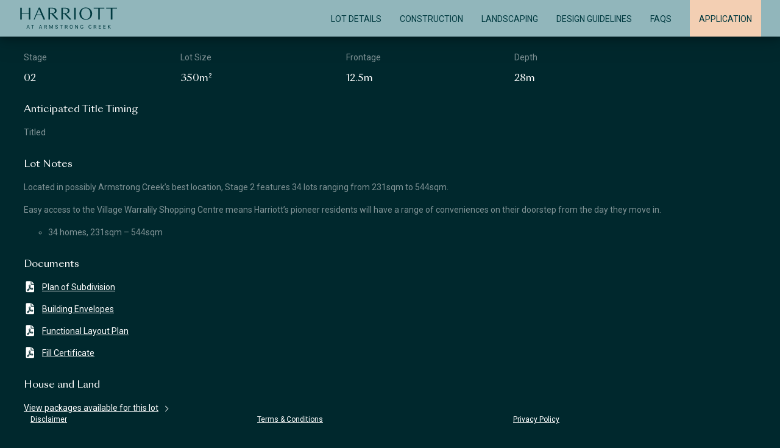

--- FILE ---
content_type: text/html; charset=UTF-8
request_url: https://portal.harriottarmstrongcreek.com.au/lot/harriott-224/
body_size: 41278
content:

<!doctype html>
<html lang="en-AU">
<head>
  <meta charset="utf-8">
  <meta http-equiv="x-ua-compatible" content="ie=edge">
  <meta name="viewport" content="width=device-width, initial-scale=1">
  <title>Harriott &#8211; 224 &#8211; Jinding &#8211; Harriott</title>
<meta name='robots' content='max-image-preview:large' />

<!-- Google Tag Manager for WordPress by gtm4wp.com -->
<script data-cfasync="false" data-pagespeed-no-defer>
	var gtm4wp_datalayer_name = "dataLayer";
	var dataLayer = dataLayer || [];
</script>
<!-- End Google Tag Manager for WordPress by gtm4wp.com --><link rel='dns-prefetch' href='//cdnjs.cloudflare.com' />
<link rel="alternate" type="application/rss+xml" title="Jinding - Harriott &raquo; Harriott &#8211; 224 Comments Feed" href="https://portal.harriottarmstrongcreek.com.au/lot/harriott-224/feed/" />
<link rel='stylesheet' id='bb-plugin-niche-extras-css' href='https://portal.harriottarmstrongcreek.com.au/wp-content/plugins/bb-plugin-niche-extras/css/bb-plugin-niche-extras.css?ver=6.5.7' type='text/css' media='all' />
<link rel='stylesheet' id='wp-block-library-css' href='https://portal.harriottarmstrongcreek.com.au/wp-includes/css/dist/block-library/style.min.css?ver=6.5.7' type='text/css' media='all' />
<style id='classic-theme-styles-inline-css' type='text/css'>
/*! This file is auto-generated */
.wp-block-button__link{color:#fff;background-color:#32373c;border-radius:9999px;box-shadow:none;text-decoration:none;padding:calc(.667em + 2px) calc(1.333em + 2px);font-size:1.125em}.wp-block-file__button{background:#32373c;color:#fff;text-decoration:none}
</style>
<style id='global-styles-inline-css' type='text/css'>
body{--wp--preset--color--black: #000000;--wp--preset--color--cyan-bluish-gray: #abb8c3;--wp--preset--color--white: #ffffff;--wp--preset--color--pale-pink: #f78da7;--wp--preset--color--vivid-red: #cf2e2e;--wp--preset--color--luminous-vivid-orange: #ff6900;--wp--preset--color--luminous-vivid-amber: #fcb900;--wp--preset--color--light-green-cyan: #7bdcb5;--wp--preset--color--vivid-green-cyan: #00d084;--wp--preset--color--pale-cyan-blue: #8ed1fc;--wp--preset--color--vivid-cyan-blue: #0693e3;--wp--preset--color--vivid-purple: #9b51e0;--wp--preset--gradient--vivid-cyan-blue-to-vivid-purple: linear-gradient(135deg,rgba(6,147,227,1) 0%,rgb(155,81,224) 100%);--wp--preset--gradient--light-green-cyan-to-vivid-green-cyan: linear-gradient(135deg,rgb(122,220,180) 0%,rgb(0,208,130) 100%);--wp--preset--gradient--luminous-vivid-amber-to-luminous-vivid-orange: linear-gradient(135deg,rgba(252,185,0,1) 0%,rgba(255,105,0,1) 100%);--wp--preset--gradient--luminous-vivid-orange-to-vivid-red: linear-gradient(135deg,rgba(255,105,0,1) 0%,rgb(207,46,46) 100%);--wp--preset--gradient--very-light-gray-to-cyan-bluish-gray: linear-gradient(135deg,rgb(238,238,238) 0%,rgb(169,184,195) 100%);--wp--preset--gradient--cool-to-warm-spectrum: linear-gradient(135deg,rgb(74,234,220) 0%,rgb(151,120,209) 20%,rgb(207,42,186) 40%,rgb(238,44,130) 60%,rgb(251,105,98) 80%,rgb(254,248,76) 100%);--wp--preset--gradient--blush-light-purple: linear-gradient(135deg,rgb(255,206,236) 0%,rgb(152,150,240) 100%);--wp--preset--gradient--blush-bordeaux: linear-gradient(135deg,rgb(254,205,165) 0%,rgb(254,45,45) 50%,rgb(107,0,62) 100%);--wp--preset--gradient--luminous-dusk: linear-gradient(135deg,rgb(255,203,112) 0%,rgb(199,81,192) 50%,rgb(65,88,208) 100%);--wp--preset--gradient--pale-ocean: linear-gradient(135deg,rgb(255,245,203) 0%,rgb(182,227,212) 50%,rgb(51,167,181) 100%);--wp--preset--gradient--electric-grass: linear-gradient(135deg,rgb(202,248,128) 0%,rgb(113,206,126) 100%);--wp--preset--gradient--midnight: linear-gradient(135deg,rgb(2,3,129) 0%,rgb(40,116,252) 100%);--wp--preset--font-size--small: 13px;--wp--preset--font-size--medium: 20px;--wp--preset--font-size--large: 36px;--wp--preset--font-size--x-large: 42px;--wp--preset--spacing--20: 0.44rem;--wp--preset--spacing--30: 0.67rem;--wp--preset--spacing--40: 1rem;--wp--preset--spacing--50: 1.5rem;--wp--preset--spacing--60: 2.25rem;--wp--preset--spacing--70: 3.38rem;--wp--preset--spacing--80: 5.06rem;--wp--preset--shadow--natural: 6px 6px 9px rgba(0, 0, 0, 0.2);--wp--preset--shadow--deep: 12px 12px 50px rgba(0, 0, 0, 0.4);--wp--preset--shadow--sharp: 6px 6px 0px rgba(0, 0, 0, 0.2);--wp--preset--shadow--outlined: 6px 6px 0px -3px rgba(255, 255, 255, 1), 6px 6px rgba(0, 0, 0, 1);--wp--preset--shadow--crisp: 6px 6px 0px rgba(0, 0, 0, 1);}:where(.is-layout-flex){gap: 0.5em;}:where(.is-layout-grid){gap: 0.5em;}body .is-layout-flex{display: flex;}body .is-layout-flex{flex-wrap: wrap;align-items: center;}body .is-layout-flex > *{margin: 0;}body .is-layout-grid{display: grid;}body .is-layout-grid > *{margin: 0;}:where(.wp-block-columns.is-layout-flex){gap: 2em;}:where(.wp-block-columns.is-layout-grid){gap: 2em;}:where(.wp-block-post-template.is-layout-flex){gap: 1.25em;}:where(.wp-block-post-template.is-layout-grid){gap: 1.25em;}.has-black-color{color: var(--wp--preset--color--black) !important;}.has-cyan-bluish-gray-color{color: var(--wp--preset--color--cyan-bluish-gray) !important;}.has-white-color{color: var(--wp--preset--color--white) !important;}.has-pale-pink-color{color: var(--wp--preset--color--pale-pink) !important;}.has-vivid-red-color{color: var(--wp--preset--color--vivid-red) !important;}.has-luminous-vivid-orange-color{color: var(--wp--preset--color--luminous-vivid-orange) !important;}.has-luminous-vivid-amber-color{color: var(--wp--preset--color--luminous-vivid-amber) !important;}.has-light-green-cyan-color{color: var(--wp--preset--color--light-green-cyan) !important;}.has-vivid-green-cyan-color{color: var(--wp--preset--color--vivid-green-cyan) !important;}.has-pale-cyan-blue-color{color: var(--wp--preset--color--pale-cyan-blue) !important;}.has-vivid-cyan-blue-color{color: var(--wp--preset--color--vivid-cyan-blue) !important;}.has-vivid-purple-color{color: var(--wp--preset--color--vivid-purple) !important;}.has-black-background-color{background-color: var(--wp--preset--color--black) !important;}.has-cyan-bluish-gray-background-color{background-color: var(--wp--preset--color--cyan-bluish-gray) !important;}.has-white-background-color{background-color: var(--wp--preset--color--white) !important;}.has-pale-pink-background-color{background-color: var(--wp--preset--color--pale-pink) !important;}.has-vivid-red-background-color{background-color: var(--wp--preset--color--vivid-red) !important;}.has-luminous-vivid-orange-background-color{background-color: var(--wp--preset--color--luminous-vivid-orange) !important;}.has-luminous-vivid-amber-background-color{background-color: var(--wp--preset--color--luminous-vivid-amber) !important;}.has-light-green-cyan-background-color{background-color: var(--wp--preset--color--light-green-cyan) !important;}.has-vivid-green-cyan-background-color{background-color: var(--wp--preset--color--vivid-green-cyan) !important;}.has-pale-cyan-blue-background-color{background-color: var(--wp--preset--color--pale-cyan-blue) !important;}.has-vivid-cyan-blue-background-color{background-color: var(--wp--preset--color--vivid-cyan-blue) !important;}.has-vivid-purple-background-color{background-color: var(--wp--preset--color--vivid-purple) !important;}.has-black-border-color{border-color: var(--wp--preset--color--black) !important;}.has-cyan-bluish-gray-border-color{border-color: var(--wp--preset--color--cyan-bluish-gray) !important;}.has-white-border-color{border-color: var(--wp--preset--color--white) !important;}.has-pale-pink-border-color{border-color: var(--wp--preset--color--pale-pink) !important;}.has-vivid-red-border-color{border-color: var(--wp--preset--color--vivid-red) !important;}.has-luminous-vivid-orange-border-color{border-color: var(--wp--preset--color--luminous-vivid-orange) !important;}.has-luminous-vivid-amber-border-color{border-color: var(--wp--preset--color--luminous-vivid-amber) !important;}.has-light-green-cyan-border-color{border-color: var(--wp--preset--color--light-green-cyan) !important;}.has-vivid-green-cyan-border-color{border-color: var(--wp--preset--color--vivid-green-cyan) !important;}.has-pale-cyan-blue-border-color{border-color: var(--wp--preset--color--pale-cyan-blue) !important;}.has-vivid-cyan-blue-border-color{border-color: var(--wp--preset--color--vivid-cyan-blue) !important;}.has-vivid-purple-border-color{border-color: var(--wp--preset--color--vivid-purple) !important;}.has-vivid-cyan-blue-to-vivid-purple-gradient-background{background: var(--wp--preset--gradient--vivid-cyan-blue-to-vivid-purple) !important;}.has-light-green-cyan-to-vivid-green-cyan-gradient-background{background: var(--wp--preset--gradient--light-green-cyan-to-vivid-green-cyan) !important;}.has-luminous-vivid-amber-to-luminous-vivid-orange-gradient-background{background: var(--wp--preset--gradient--luminous-vivid-amber-to-luminous-vivid-orange) !important;}.has-luminous-vivid-orange-to-vivid-red-gradient-background{background: var(--wp--preset--gradient--luminous-vivid-orange-to-vivid-red) !important;}.has-very-light-gray-to-cyan-bluish-gray-gradient-background{background: var(--wp--preset--gradient--very-light-gray-to-cyan-bluish-gray) !important;}.has-cool-to-warm-spectrum-gradient-background{background: var(--wp--preset--gradient--cool-to-warm-spectrum) !important;}.has-blush-light-purple-gradient-background{background: var(--wp--preset--gradient--blush-light-purple) !important;}.has-blush-bordeaux-gradient-background{background: var(--wp--preset--gradient--blush-bordeaux) !important;}.has-luminous-dusk-gradient-background{background: var(--wp--preset--gradient--luminous-dusk) !important;}.has-pale-ocean-gradient-background{background: var(--wp--preset--gradient--pale-ocean) !important;}.has-electric-grass-gradient-background{background: var(--wp--preset--gradient--electric-grass) !important;}.has-midnight-gradient-background{background: var(--wp--preset--gradient--midnight) !important;}.has-small-font-size{font-size: var(--wp--preset--font-size--small) !important;}.has-medium-font-size{font-size: var(--wp--preset--font-size--medium) !important;}.has-large-font-size{font-size: var(--wp--preset--font-size--large) !important;}.has-x-large-font-size{font-size: var(--wp--preset--font-size--x-large) !important;}
.wp-block-navigation a:where(:not(.wp-element-button)){color: inherit;}
:where(.wp-block-post-template.is-layout-flex){gap: 1.25em;}:where(.wp-block-post-template.is-layout-grid){gap: 1.25em;}
:where(.wp-block-columns.is-layout-flex){gap: 2em;}:where(.wp-block-columns.is-layout-grid){gap: 2em;}
.wp-block-pullquote{font-size: 1.5em;line-height: 1.6;}
</style>
<link rel='stylesheet' id='dashicons-css' href='https://portal.harriottarmstrongcreek.com.au/wp-includes/css/dashicons.min.css?ver=6.5.7' type='text/css' media='all' />
<link rel='stylesheet' id='gravityflow_theme_css-css' href='https://portal.harriottarmstrongcreek.com.au/wp-content/plugins/gravityflow/css/theme.min.css?ver=2.7.4' type='text/css' media='all' />
<link rel='stylesheet' id='rangeslider-css' href='https://cdnjs.cloudflare.com/ajax/libs/noUiSlider/15.7.0/nouislider.css' type='text/css' media='all' />
<link rel='stylesheet' id='sage/vendor-css' href='https://portal.harriottarmstrongcreek.com.au/wp-content/themes/harriott/dist/styles/vendor-9c8f58bdf0.css' type='text/css' media='all' />
<link rel='stylesheet' id='sage/css-css' href='https://portal.harriottarmstrongcreek.com.au/wp-content/themes/harriott/dist/styles/main-84351700d7.css' type='text/css' media='all' />
<link rel='stylesheet' id='sage/browser-check-css' href='https://portal.harriottarmstrongcreek.com.au/wp-content/themes/harriott/dist/styles/browser-check-48b54ab881.css' type='text/css' media='all' />
<link rel='stylesheet' id='pp-animate-css' href='https://portal.harriottarmstrongcreek.com.au/wp-content/plugins/bb-powerpack/assets/css/animate.min.css?ver=3.5.1' type='text/css' media='all' />
<script type="text/javascript" src="https://portal.harriottarmstrongcreek.com.au/wp-includes/js/jquery/jquery.min.js?ver=3.7.1" id="jquery-core-js"></script>
<script type="text/javascript" src="https://portal.harriottarmstrongcreek.com.au/wp-includes/js/jquery/jquery-migrate.min.js?ver=3.4.1" id="jquery-migrate-js"></script>
<script type="text/javascript" id="sage/browser-check-js-extra">
/* <![CDATA[ */
var BrowserCheck = {"imagePath":"https:\/\/portal.harriottarmstrongcreek.com.au\/wp-content\/themes\/harriott\/dist\/.\/images\/"};
/* ]]> */
</script>
<script type="text/javascript" src="https://portal.harriottarmstrongcreek.com.au/wp-content/themes/harriott/dist/scripts/browser-check-aad99982d7.js" id="sage/browser-check-js"></script>
<link rel="https://api.w.org/" href="https://portal.harriottarmstrongcreek.com.au/wp-json/" /><link rel="EditURI" type="application/rsd+xml" title="RSD" href="https://portal.harriottarmstrongcreek.com.au/xmlrpc.php?rsd" />
<link rel="canonical" href="https://portal.harriottarmstrongcreek.com.au/lot/harriott-224/" />
<link rel='shortlink' href='https://portal.harriottarmstrongcreek.com.au/?p=26849' />
<link rel="alternate" type="application/json+oembed" href="https://portal.harriottarmstrongcreek.com.au/wp-json/oembed/1.0/embed?url=https%3A%2F%2Fportal.harriottarmstrongcreek.com.au%2Flot%2Fharriott-224%2F" />
<link rel="alternate" type="text/xml+oembed" href="https://portal.harriottarmstrongcreek.com.au/wp-json/oembed/1.0/embed?url=https%3A%2F%2Fportal.harriottarmstrongcreek.com.au%2Flot%2Fharriott-224%2F&#038;format=xml" />

<!-- Google Tag Manager for WordPress by gtm4wp.com -->
<!-- GTM Container placement set to automatic -->
<script data-cfasync="false" data-pagespeed-no-defer type="text/javascript">
	var dataLayer_content = {"pagePostType":"lot","pagePostType2":"single-lot","pagePostAuthor":"marketing_jinding"};
	dataLayer.push( dataLayer_content );
</script>
<script data-cfasync="false">
(function(w,d,s,l,i){w[l]=w[l]||[];w[l].push({'gtm.start':
new Date().getTime(),event:'gtm.js'});var f=d.getElementsByTagName(s)[0],
j=d.createElement(s),dl=l!='dataLayer'?'&l='+l:'';j.async=true;j.src=
'//www.googletagmanager.com/gtm.'+'js?id='+i+dl;f.parentNode.insertBefore(j,f);
})(window,document,'script','dataLayer','GTM-TZXMGK7');
</script>
<!-- End Google Tag Manager -->
<!-- End Google Tag Manager for WordPress by gtm4wp.com --><style type="text/css">.recentcomments a{display:inline !important;padding:0 !important;margin:0 !important;}</style><link rel="icon" href="https://portal.harriottarmstrongcreek.com.au/wp-content/uploads/2021/12/cropped-HarriotFavicon-1-32x32.png" sizes="32x32" />
<link rel="icon" href="https://portal.harriottarmstrongcreek.com.au/wp-content/uploads/2021/12/cropped-HarriotFavicon-1-192x192.png" sizes="192x192" />
<link rel="apple-touch-icon" href="https://portal.harriottarmstrongcreek.com.au/wp-content/uploads/2021/12/cropped-HarriotFavicon-1-180x180.png" />
<meta name="msapplication-TileImage" content="https://portal.harriottarmstrongcreek.com.au/wp-content/uploads/2021/12/cropped-HarriotFavicon-1-270x270.png" />
</head>

<body class="lot-template-default single single-lot postid-26849 harriott-224 sidebar-primary">


  <!--[if IE]>
      <div class="alert alert-warning">
        You are using an <strong>outdated</strong> browser. Please <a href="http://browsehappy.com/">upgrade your browser</a> to improve your experience.      </div>
    <![endif]-->
  <img class="d-none branding branding-mobile position-fixed" src="https://portal.harriottarmstrongcreek.com.au/wp-content/themes/harriott/dist/images/mirvac-logo-black.svg" />


<header class="site-header">
  <nav class="navbar">

    <!-- mobile only button -->
      <button class="navbar-toggler" type="button" data-toggle="collapse" data-target="#navbarSupportedContent" aria-controls="navbarSupportedContent" aria-expanded="false" aria-label="Toggle navigation">
        <span class="dashicons dashicons-menu-alt3"></span>
      </button>
      <style>

      </style>
    <!-- end mobile button -->


    <div class="container-fluid">
      <div class="navbar-brand-wrap">
        <a class="navbar-brand" href="https://portal.harriottarmstrongcreek.com.au/"><span class="sr-only">Jinding &#8211; Harriott</span></a>
      </div>

      <div id="main-menu">         <ul id="menu-menu-1" class="navbar-nav mr-auto flex-row" ><li itemscope="itemscope" itemtype="https://www.schema.org/SiteNavigationElement" id="menu-item-4543" class="now-selling menu-item menu-item-type-post_type menu-item-object-page menu-item-4543 nav-item"><a title="Lot Details" href="https://portal.harriottarmstrongcreek.com.au/lot-details/" class="nav-link">Lot Details</a></li>
<li itemscope="itemscope" itemtype="https://www.schema.org/SiteNavigationElement" id="menu-item-12835" class="menu-item menu-item-type-post_type_archive menu-item-object-construction menu-item-12835 nav-item"><a title="Construction" href="https://portal.harriottarmstrongcreek.com.au/construction/" class="nav-link">Construction</a></li>
<li itemscope="itemscope" itemtype="https://www.schema.org/SiteNavigationElement" id="menu-item-20404" class="menu-item menu-item-type-post_type menu-item-object-page menu-item-20404 nav-item"><a title="Landscaping" href="https://portal.harriottarmstrongcreek.com.au/front-landscaping-packages/" class="nav-link">Landscaping</a></li>
<li itemscope="itemscope" itemtype="https://www.schema.org/SiteNavigationElement" id="menu-item-13025" class="menu-item menu-item-type-post_type_archive menu-item-object-builders menu-item-13025 nav-item"><a title="Design Guidelines" href="https://portal.harriottarmstrongcreek.com.au/design-guidelines/" class="nav-link">Design Guidelines</a></li>
<li itemscope="itemscope" itemtype="https://www.schema.org/SiteNavigationElement" id="menu-item-20550" class="menu-item menu-item-type-post_type menu-item-object-page menu-item-20550 nav-item"><a title="FAQS" href="https://portal.harriottarmstrongcreek.com.au/faq/" class="nav-link">FAQS</a></li>
<li itemscope="itemscope" itemtype="https://www.schema.org/SiteNavigationElement" id="menu-item-17023" class="application-btn menu-item menu-item-type-custom menu-item-object-custom menu-item-17023 nav-item"><a title="This link will take you to the design assessment form on NGDD’s Design Portal." target="_blank" href="https://portal.ngdd.com.au/application/harriott/" class="nav-link">Application</a></li>
</ul>      </div>

            
      
    </div>

  </nav>
  <div class="mobile-menu">
  <ul id="menu-menu-2" class="navbar-nav mr-auto flex-row" ><li itemscope="itemscope" itemtype="https://www.schema.org/SiteNavigationElement" class="now-selling menu-item menu-item-type-post_type menu-item-object-page menu-item-4543 nav-item"><a title="Lot Details" href="https://portal.harriottarmstrongcreek.com.au/lot-details/" class="nav-link">Lot Details</a></li>
<li itemscope="itemscope" itemtype="https://www.schema.org/SiteNavigationElement" class="menu-item menu-item-type-post_type_archive menu-item-object-construction menu-item-12835 nav-item"><a title="Construction" href="https://portal.harriottarmstrongcreek.com.au/construction/" class="nav-link">Construction</a></li>
<li itemscope="itemscope" itemtype="https://www.schema.org/SiteNavigationElement" class="menu-item menu-item-type-post_type menu-item-object-page menu-item-20404 nav-item"><a title="Landscaping" href="https://portal.harriottarmstrongcreek.com.au/front-landscaping-packages/" class="nav-link">Landscaping</a></li>
<li itemscope="itemscope" itemtype="https://www.schema.org/SiteNavigationElement" class="menu-item menu-item-type-post_type_archive menu-item-object-builders menu-item-13025 nav-item"><a title="Design Guidelines" href="https://portal.harriottarmstrongcreek.com.au/design-guidelines/" class="nav-link">Design Guidelines</a></li>
<li itemscope="itemscope" itemtype="https://www.schema.org/SiteNavigationElement" class="menu-item menu-item-type-post_type menu-item-object-page menu-item-20550 nav-item"><a title="FAQS" href="https://portal.harriottarmstrongcreek.com.au/faq/" class="nav-link">FAQS</a></li>
<li itemscope="itemscope" itemtype="https://www.schema.org/SiteNavigationElement" class="application-btn menu-item menu-item-type-custom menu-item-object-custom menu-item-17023 nav-item"><a title="This link will take you to the design assessment form on NGDD’s Design Portal." target="_blank" href="https://portal.ngdd.com.au/application/harriott/" class="nav-link">Application</a></li>
</ul>  </div>
</header>

<script>
const sage_lotstage_colors = {"hidden":"#91b6bb","future release":"#d0d3d4","builder release":"#46a800","settled":"#91b6bb","conditional":"#91b6bb","unconditional":"#91b6bb","contract exchanged":"#91b6bb","contract issued":"#91b6bb","on hold":"#f3cfb3","available":"#46a800","developer hold":"#d0d3d4","contract signed by client":"#91b6bb","hold":"#91b6bb","sold":"#91b6bb","unreleased":"#d0d3d4"};
const sage_lotstage_names = {"future release":"Future Release","builder release":"Builder Release","settled":"Settled","conditional":"Conditional","unconditional":"Unconditional","contract exchanged":"Contract Exchanged","contract issued":"Contract Issued","on hold":"On Hold","available":"Available","developer hold":"Developer Hold","contract signed by client":"Contract Signed By Client","hold":"hold","sold":"Sold","unreleased":"Unreleased"};
const sage_lotstage_opts = {"future release":{"price":false,"notes":false,"documents":false,"houseland":false,"contact":false},"builder release":{"price":false,"notes":false,"documents":false,"houseland":false,"contact":false},"settled":{"price":true,"notes":false,"documents":false,"houseland":true,"contact":true},"conditional":{"price":true,"notes":false,"documents":false,"houseland":true,"contact":true},"unconditional":{"price":true,"notes":false,"documents":false,"houseland":true,"contact":true},"contract exchanged":{"price":true,"notes":false,"documents":false,"houseland":true,"contact":true},"contract issued":{"price":true,"notes":false,"documents":false,"houseland":true,"contact":true},"on hold":{"price":true,"notes":false,"documents":false,"houseland":false,"contact":false},"available":{"price":false,"notes":false,"documents":false,"houseland":false,"contact":false},"developer hold":{"price":true,"notes":false,"documents":false,"houseland":false,"contact":false},"contract signed by client":{"price":null,"notes":null,"documents":null,"houseland":null,"contact":null},"hold":{"price":null,"notes":null,"documents":null,"houseland":null,"contact":null},"sold":{"price":false,"notes":false,"documents":false,"houseland":false,"contact":false},"unreleased":{"price":true,"notes":false,"documents":false,"houseland":false,"contact":false}};
</script>
<div class="lightbox_touchscreen">
  <div class="close">X</div>
  <iframe src=""></iframe>
</div>
<script>
/**
 * What does this do?
 * this is sending the parent if window parent that there is a height of the iframe.
 */
document.addEventListener("DOMContentLoaded", function() {
  setTimeout(() => {
    resizePost();
  }, 500);
});
window.addEventListener('resize', function() {
  resizePost();
});
function resizePost() {
  if(!window.parent) return;
  var height = document.getElementsByTagName("html")[0].scrollHeight;
  var height_other = window.document.body.scrollHeight;
  window.parent.postMessage({
    height: height_other < height ? height_other : height,
  }, "*");
}
</script><div class="modal fade" id="experience-modal" tabindex="-1" role="dialog" aria-labelledby="exampleModalLabel" aria-hidden="true">
  <div class="modal-dialog modal-dialog-centered " role="document">
    <div class="modal-content">
      <div class="modal-header">
        <h3 class="modal-title" id="exampleModalLabel">Customise your experience</h3>
        <!-- <button type="button" id="experience-close" class="close mr-1" data-dismiss="modal" aria-label="Close">
          <span aria-hidden="true">&times;</span>
        </button> -->
      </div>
      <div class="modal-body d-flex flex-column align-items-center" style="padding-top: 3rem; padding-bottom: 5rem;">
        <div style="font-size: 20px;	letter-spacing: 1.67px;	line-height: 36px;	text-align: center;">What best describes you?</div>
        <div class="d-flex justify-contents-center mt-2">
          <button id="experience-builder" type="button" data-dismiss="modal" class="btn btn-primary pt-4 pb-4 ml-2 mr-2">
            <svg version="1.1" viewBox="0 0 24 24" style="height: 50px; width: 50px; display: block; margin-left: auto; margin-right: auto;">
              <path d=" M0.001,0.002h24v24.002h-24Z" fill="none"></path>
              <path fill="#FFFFFF" d="M20,14.781v-0.781c0,-3.313 -2.009,-6.201 -5.041,-7.408c-0.201,-1.46 -1.444,-2.592 -2.959,-2.592c-1.515,0 -2.758,1.133 -2.959,2.593c-3.032,1.206 -5.041,4.095 -5.041,7.407v0.781c-0.609,0.549 -1,1.336 -1,2.219v0.535l0.445,0.296c3.286,2.192 5.925,3.169 8.555,3.169c2.63,0 5.269,-0.977 8.555,-3.168l0.445,-0.297v-0.535c0,-0.883 -0.391,-1.67 -1,-2.219Zm-2,-0.781h-3v-5.182c1.829,1.055 3,2.995 3,5.182Zm-7,-7c0,-0.551 0.449,-1 1,-1c0.551,0 1,0.449 1,1v7h-2v-7Zm-2,1.819v5.181h-3c0,-2.187 1.171,-4.127 3,-5.181Zm3,10.181c-2.068,0 -4.211,-0.764 -6.884,-2.467c0.168,-0.316 0.501,-0.533 0.884,-0.533h12c0.383,0 0.716,0.217 0.884,0.533c-2.673,1.703 -4.816,2.467 -6.884,2.467Z"></path>
            </svg>
            BUILDER
          </button>
          <button id="experience-customer" type="button" data-dismiss="modal" class="btn btn-primary pt-4 pb-4  ml-2 mr-2">
            <svg version="1.1" viewBox="0 0 24 24" style="height: 50px; width: 50px; display: block; margin-left: auto; margin-right: auto;">
              <path d="M0,0h24v24h-24Z" fill="none"></path>
              <path fill="#FFFFFF" d="M12.002,12.006c2.206,0 4,-1.795 4,-4c0,-2.205 -1.794,-4 -4,-4c-2.206,0 -4,1.795 -4,4c-1.77636e-15,2.205 1.795,4 4,4Z"></path>
              <path d="M12.002,13.006c-4.71,0 -8,2.467 -8,6v1h16v-1c-3.55271e-15,-3.533 -3.289,-6 -8,-6Z" fill="#FFFFFF"></path>
            </svg>
            CUSTOMER
          </button>
        </div>
      </div>
    </div>
  </div>
</div>

  <div class="wrap vue" role="document">
    <div class="container">
  	<article class="single_lot post-26849 lot type-lot status-publish hentry precinct-all precinct-92 status-sold">
		<div class="options grid-v4">
			<div class="gr">
				<p class="title">Stage</p>
				<p class="value">02</p>
			</div>
			<div class="gr">
				<p class="title">Lot Size</p>
				<p class="value">350m²</p>
			</div>
			<div class="gr">
				<p class="title">Frontage</p>
				<p class="value">12.5m</p>
			</div>
			<div class="gr">
				<p class="title">Depth</p>
				<p class="value">28m</p>
			</div>
		</div>

		<ul class="lot-fields">
<li class="lot-field" data-field="timing"><span class="lot-field-label">Anticipated Title Timing</span> <span class="lot-field-value">Titled</span></li>
<li class="lot-field" data-field="notes"><span class="lot-field-label">Lot Notes</span> <span class="lot-field-value"><p>Located in possibly Armstrong Creek’s best location, Stage 2 features 34 lots ranging from 231sqm to 544sqm.</p>
<p>Easy access to the Village Warralily Shopping Centre means Harriott’s pioneer residents will have a range of conveniences on their doorstep from the day they move in.</p>
<ul>
<li>34 homes, 231sqm – 544sqm</li>
</ul>
</span></li>
<li class="lot-field" data-field="documents"><span class="lot-field-label">Documents</span> <span class="lot-field-value"><dl class="lot-documents"><dt>Technical Documents</dt><dd><a href="https://portal.harriottarmstrongcreek.com.au/wp-content/uploads/2021/12/20210128_harriott-stage-2-POS-1.pdf" target="_blank"><svg width="14" height="19" viewBox="0 0 14 19" fill="none" xmlns="http://www.w3.org/2000/svg">
			<path d="M6.96875 7.5625C6.96875 7.42188 6.82812 7.28125 6.6875 7.28125C6.51172 7.28125 6.40625 7.42188 6.40625 7.5625C6.40625 7.66797 6.40625 8.40625 6.72266 9.35547C6.79297 9.03906 6.96875 8.23047 6.96875 7.5625ZM9.5 0.25V4.75H14L9.5 0.25ZM3.3125 15.1211C3.3125 15.4727 3.66406 15.543 3.80469 15.332C3.98047 15.0859 4.29688 14.5938 4.71875 13.9258C4.19141 14.207 3.73438 14.5234 3.38281 14.9102C3.3125 14.9805 3.3125 15.0508 3.3125 15.1211ZM8.375 4.75V0.25H2.1875C1.23828 0.25 0.5 1.02344 0.5 1.9375V16.5625C0.5 17.5117 1.23828 18.25 2.1875 18.25H12.3125C13.2266 18.25 14 17.5117 14 16.5625V5.875H9.5C8.86719 5.875 8.375 5.38281 8.375 4.75ZM10.7656 11.2188C11.6094 11.2188 12.3125 11.9219 12.3125 12.7656C12.3125 13.6445 11.6445 14.3125 10.7656 14.3125C10.5547 14.3125 10.3789 14.3125 10.168 14.2422C9.46484 13.9961 8.83203 13.6797 8.26953 13.2578C7.42578 13.4336 6.65234 13.6797 5.98438 13.9258C5.49219 14.875 5.03516 15.5781 4.71875 16C4.4375 16.3516 4.01562 16.5625 3.55859 16.5625C2.78516 16.5625 2.1875 15.9648 2.1875 15.1914C2.1875 14.7695 2.29297 14.418 2.57422 14.1367C3.13672 13.5742 3.875 13.0469 4.78906 12.625C5.17578 11.8164 5.5625 11.0078 5.84375 10.1992C5.28125 8.79297 5.28125 7.59766 5.28125 7.5625C5.28125 6.78906 5.87891 6.15625 6.6875 6.15625C7.46094 6.15625 8.09375 6.78906 8.09375 7.5625C8.09375 8.44141 7.8125 9.53125 7.77734 9.77734C7.74219 9.88281 7.70703 10.0234 7.63672 10.1289C7.91797 10.6211 8.26953 11.0781 8.69141 11.4648C9.74609 11.2891 10.4844 11.2539 10.5898 11.2188H10.7656ZM5.98438 12.7305C6.61719 12.5195 7.25 12.3438 7.84766 12.2031C7.42578 11.7812 7.07422 11.3242 6.79297 10.8672C6.54688 11.5352 6.26562 12.168 5.98438 12.7305ZM10.7656 13.1875C11.0117 13.1875 11.1875 13.0117 11.1875 12.8008C11.1875 12.5547 10.9766 12.3438 10.7656 12.3438H10.625C10.5898 12.3789 10.0273 12.3789 9.18359 12.5195C9.57031 12.7656 10.0273 12.9766 10.5195 13.1523C10.625 13.1875 10.6953 13.1875 10.7656 13.1875Z" fill="white"/>
			</svg>Plan of Subdivision</a></dd><dd><a href="https://portal.harriottarmstrongcreek.com.au/wp-content/uploads/2022/04/80004be-017k.pdf" target="_blank"><svg width="14" height="19" viewBox="0 0 14 19" fill="none" xmlns="http://www.w3.org/2000/svg">
			<path d="M6.96875 7.5625C6.96875 7.42188 6.82812 7.28125 6.6875 7.28125C6.51172 7.28125 6.40625 7.42188 6.40625 7.5625C6.40625 7.66797 6.40625 8.40625 6.72266 9.35547C6.79297 9.03906 6.96875 8.23047 6.96875 7.5625ZM9.5 0.25V4.75H14L9.5 0.25ZM3.3125 15.1211C3.3125 15.4727 3.66406 15.543 3.80469 15.332C3.98047 15.0859 4.29688 14.5938 4.71875 13.9258C4.19141 14.207 3.73438 14.5234 3.38281 14.9102C3.3125 14.9805 3.3125 15.0508 3.3125 15.1211ZM8.375 4.75V0.25H2.1875C1.23828 0.25 0.5 1.02344 0.5 1.9375V16.5625C0.5 17.5117 1.23828 18.25 2.1875 18.25H12.3125C13.2266 18.25 14 17.5117 14 16.5625V5.875H9.5C8.86719 5.875 8.375 5.38281 8.375 4.75ZM10.7656 11.2188C11.6094 11.2188 12.3125 11.9219 12.3125 12.7656C12.3125 13.6445 11.6445 14.3125 10.7656 14.3125C10.5547 14.3125 10.3789 14.3125 10.168 14.2422C9.46484 13.9961 8.83203 13.6797 8.26953 13.2578C7.42578 13.4336 6.65234 13.6797 5.98438 13.9258C5.49219 14.875 5.03516 15.5781 4.71875 16C4.4375 16.3516 4.01562 16.5625 3.55859 16.5625C2.78516 16.5625 2.1875 15.9648 2.1875 15.1914C2.1875 14.7695 2.29297 14.418 2.57422 14.1367C3.13672 13.5742 3.875 13.0469 4.78906 12.625C5.17578 11.8164 5.5625 11.0078 5.84375 10.1992C5.28125 8.79297 5.28125 7.59766 5.28125 7.5625C5.28125 6.78906 5.87891 6.15625 6.6875 6.15625C7.46094 6.15625 8.09375 6.78906 8.09375 7.5625C8.09375 8.44141 7.8125 9.53125 7.77734 9.77734C7.74219 9.88281 7.70703 10.0234 7.63672 10.1289C7.91797 10.6211 8.26953 11.0781 8.69141 11.4648C9.74609 11.2891 10.4844 11.2539 10.5898 11.2188H10.7656ZM5.98438 12.7305C6.61719 12.5195 7.25 12.3438 7.84766 12.2031C7.42578 11.7812 7.07422 11.3242 6.79297 10.8672C6.54688 11.5352 6.26562 12.168 5.98438 12.7305ZM10.7656 13.1875C11.0117 13.1875 11.1875 13.0117 11.1875 12.8008C11.1875 12.5547 10.9766 12.3438 10.7656 12.3438H10.625C10.5898 12.3789 10.0273 12.3789 9.18359 12.5195C9.57031 12.7656 10.0273 12.9766 10.5195 13.1523C10.625 13.1875 10.6953 13.1875 10.7656 13.1875Z" fill="white"/>
			</svg>Building Envelopes</a></dd><dd><a href="https://portal.harriottarmstrongcreek.com.au/wp-content/uploads/2021/12/Stage-2-FLP.pdf" target="_blank"><svg width="14" height="19" viewBox="0 0 14 19" fill="none" xmlns="http://www.w3.org/2000/svg">
			<path d="M6.96875 7.5625C6.96875 7.42188 6.82812 7.28125 6.6875 7.28125C6.51172 7.28125 6.40625 7.42188 6.40625 7.5625C6.40625 7.66797 6.40625 8.40625 6.72266 9.35547C6.79297 9.03906 6.96875 8.23047 6.96875 7.5625ZM9.5 0.25V4.75H14L9.5 0.25ZM3.3125 15.1211C3.3125 15.4727 3.66406 15.543 3.80469 15.332C3.98047 15.0859 4.29688 14.5938 4.71875 13.9258C4.19141 14.207 3.73438 14.5234 3.38281 14.9102C3.3125 14.9805 3.3125 15.0508 3.3125 15.1211ZM8.375 4.75V0.25H2.1875C1.23828 0.25 0.5 1.02344 0.5 1.9375V16.5625C0.5 17.5117 1.23828 18.25 2.1875 18.25H12.3125C13.2266 18.25 14 17.5117 14 16.5625V5.875H9.5C8.86719 5.875 8.375 5.38281 8.375 4.75ZM10.7656 11.2188C11.6094 11.2188 12.3125 11.9219 12.3125 12.7656C12.3125 13.6445 11.6445 14.3125 10.7656 14.3125C10.5547 14.3125 10.3789 14.3125 10.168 14.2422C9.46484 13.9961 8.83203 13.6797 8.26953 13.2578C7.42578 13.4336 6.65234 13.6797 5.98438 13.9258C5.49219 14.875 5.03516 15.5781 4.71875 16C4.4375 16.3516 4.01562 16.5625 3.55859 16.5625C2.78516 16.5625 2.1875 15.9648 2.1875 15.1914C2.1875 14.7695 2.29297 14.418 2.57422 14.1367C3.13672 13.5742 3.875 13.0469 4.78906 12.625C5.17578 11.8164 5.5625 11.0078 5.84375 10.1992C5.28125 8.79297 5.28125 7.59766 5.28125 7.5625C5.28125 6.78906 5.87891 6.15625 6.6875 6.15625C7.46094 6.15625 8.09375 6.78906 8.09375 7.5625C8.09375 8.44141 7.8125 9.53125 7.77734 9.77734C7.74219 9.88281 7.70703 10.0234 7.63672 10.1289C7.91797 10.6211 8.26953 11.0781 8.69141 11.4648C9.74609 11.2891 10.4844 11.2539 10.5898 11.2188H10.7656ZM5.98438 12.7305C6.61719 12.5195 7.25 12.3438 7.84766 12.2031C7.42578 11.7812 7.07422 11.3242 6.79297 10.8672C6.54688 11.5352 6.26562 12.168 5.98438 12.7305ZM10.7656 13.1875C11.0117 13.1875 11.1875 13.0117 11.1875 12.8008C11.1875 12.5547 10.9766 12.3438 10.7656 12.3438H10.625C10.5898 12.3789 10.0273 12.3789 9.18359 12.5195C9.57031 12.7656 10.0273 12.9766 10.5195 13.1523C10.625 13.1875 10.6953 13.1875 10.7656 13.1875Z" fill="white"/>
			</svg>Functional Layout Plan</a></dd><dd><a href="https://portal.harriottarmstrongcreek.com.au/wp-content/uploads/2021/12/Fill-Certificate_Stage_2_Harriott.pdf" target="_blank"><svg width="14" height="19" viewBox="0 0 14 19" fill="none" xmlns="http://www.w3.org/2000/svg">
			<path d="M6.96875 7.5625C6.96875 7.42188 6.82812 7.28125 6.6875 7.28125C6.51172 7.28125 6.40625 7.42188 6.40625 7.5625C6.40625 7.66797 6.40625 8.40625 6.72266 9.35547C6.79297 9.03906 6.96875 8.23047 6.96875 7.5625ZM9.5 0.25V4.75H14L9.5 0.25ZM3.3125 15.1211C3.3125 15.4727 3.66406 15.543 3.80469 15.332C3.98047 15.0859 4.29688 14.5938 4.71875 13.9258C4.19141 14.207 3.73438 14.5234 3.38281 14.9102C3.3125 14.9805 3.3125 15.0508 3.3125 15.1211ZM8.375 4.75V0.25H2.1875C1.23828 0.25 0.5 1.02344 0.5 1.9375V16.5625C0.5 17.5117 1.23828 18.25 2.1875 18.25H12.3125C13.2266 18.25 14 17.5117 14 16.5625V5.875H9.5C8.86719 5.875 8.375 5.38281 8.375 4.75ZM10.7656 11.2188C11.6094 11.2188 12.3125 11.9219 12.3125 12.7656C12.3125 13.6445 11.6445 14.3125 10.7656 14.3125C10.5547 14.3125 10.3789 14.3125 10.168 14.2422C9.46484 13.9961 8.83203 13.6797 8.26953 13.2578C7.42578 13.4336 6.65234 13.6797 5.98438 13.9258C5.49219 14.875 5.03516 15.5781 4.71875 16C4.4375 16.3516 4.01562 16.5625 3.55859 16.5625C2.78516 16.5625 2.1875 15.9648 2.1875 15.1914C2.1875 14.7695 2.29297 14.418 2.57422 14.1367C3.13672 13.5742 3.875 13.0469 4.78906 12.625C5.17578 11.8164 5.5625 11.0078 5.84375 10.1992C5.28125 8.79297 5.28125 7.59766 5.28125 7.5625C5.28125 6.78906 5.87891 6.15625 6.6875 6.15625C7.46094 6.15625 8.09375 6.78906 8.09375 7.5625C8.09375 8.44141 7.8125 9.53125 7.77734 9.77734C7.74219 9.88281 7.70703 10.0234 7.63672 10.1289C7.91797 10.6211 8.26953 11.0781 8.69141 11.4648C9.74609 11.2891 10.4844 11.2539 10.5898 11.2188H10.7656ZM5.98438 12.7305C6.61719 12.5195 7.25 12.3438 7.84766 12.2031C7.42578 11.7812 7.07422 11.3242 6.79297 10.8672C6.54688 11.5352 6.26562 12.168 5.98438 12.7305ZM10.7656 13.1875C11.0117 13.1875 11.1875 13.0117 11.1875 12.8008C11.1875 12.5547 10.9766 12.3438 10.7656 12.3438H10.625C10.5898 12.3789 10.0273 12.3789 9.18359 12.5195C9.57031 12.7656 10.0273 12.9766 10.5195 13.1523C10.625 13.1875 10.6953 13.1875 10.7656 13.1875Z" fill="white"/>
			</svg>Fill Certificate</a></dd></dl></span></li></ul>			<div class="packages mt-2">
				<span class="lot-field-label mx-0">House and Land</span>
				<a href="/house-and-land/type/houses/?fwp_lotsize=300-500" target="" class="underline-btn">View packages available for this lot</a>			</div>
						<div class="contact mt-5">
				<span class="lot-field-label mx-0">Contact</span>
				<p>Interested in this lot for your future home? Get in contact with our team today.</p>
<div id="tango-element-highlighter" style="--tango-highlighter-background-color: transparent; --tango-highlighter-color: #FF7442;"></div>
				<a href="/contact/" class="contact" data-info="custom-modal">Make a sales enquiry</a>
			</div>
			<div class="notice p-0 pb-3" style="display:none">  
    <div class="bs-grid">
                        <a  title="Disclaimer" href="https://harriottarmstrongcreek.com.au/disclaimer/" target="_blank" alt="Disclaimer">Disclaimer</a>
                        <a  title="Terms &amp; Conditions" href="https://harriottarmstrongcreek.com.au/terms/" target="_blank" alt="Terms &amp; Conditions">Terms &amp; Conditions</a>
                        <a  title="Privacy Policy" href="https://harriottarmstrongcreek.com.au/privacy-policy/" target="_blank" alt="Privacy Policy">Privacy Policy</a>
            </div>
</div>


<style>
    .bs-grid {
        display: grid;
        grid-template-columns: auto auto auto;
    }
    .notice:not(.stick) {
        padding-left: 26px !important;
        padding-right: 26px !important;
    }
    @media(min-width:576px){

        .notice.stick {
            position: absolute;
            bottom: 0;
            width: 100%;
            left: 0;
            padding: 24px 50px !important;
            margin: 0px !important;
        }
    }
</style>

	</article>
	</div>
  </div><!-- /.wrap -->
  <script type="text/javascript">
jQuery( function() {
if ( window.Cookies ) {
Cookies.set( "gp_easy_passthrough_session", "ba3e9e465d37446040a7bb4bf03b86d6||1769912204||1769911844", {"expires": new Date( new Date().getTime() + 1800000 ),"path": "/","domain": "","SameSite": "Lax","secure": false} );
}
} );
</script>
<script type="text/javascript" src="https://portal.harriottarmstrongcreek.com.au/wp-content/plugins/duracelltomi-google-tag-manager/js/gtm4wp-contact-form-7-tracker.js?ver=1.16.2" id="gtm4wp-contact-form-7-tracker-js"></script>
<script type="text/javascript" src="https://portal.harriottarmstrongcreek.com.au/wp-content/plugins/duracelltomi-google-tag-manager/js/gtm4wp-form-move-tracker.js?ver=1.16.2" id="gtm4wp-form-move-tracker-js"></script>
<script type="text/javascript" src="https://portal.harriottarmstrongcreek.com.au/wp-content/plugins/gravityflow/js/vendor-theme.min.js?ver=2.7.4" id="gravityflow_vendor_js_theme-js"></script>
<script type="text/javascript" id="gravityflow_theme_js-js-extra">
/* <![CDATA[ */
var gflow_config = {"script_debug":"0","hmr_dev":"0"};
/* ]]> */
</script>
<script type="text/javascript" src="https://portal.harriottarmstrongcreek.com.au/wp-content/plugins/gravityflow/js/scripts-theme.min.js?ver=2.7.4" id="gravityflow_theme_js-js"></script>
<script type="text/javascript" src="https://cdnjs.cloudflare.com/ajax/libs/noUiSlider/15.7.0/nouislider.min.js" id="rangeslider-js"></script>
<script type="text/javascript" src="https://portal.harriottarmstrongcreek.com.au/wp-includes/js/comment-reply.min.js?ver=6.5.7" id="comment-reply-js" async="async" data-wp-strategy="async"></script>
<script type="text/javascript" src="https://portal.harriottarmstrongcreek.com.au/wp-content/themes/harriott/dist/scripts/vendor-4bd0b403e9.js" id="sage/vendor-js"></script>
<script type="text/javascript" id="sage/js-js-extra">
/* <![CDATA[ */
var SAGE = {"ajaxurl":"https:\/\/portal.harriottarmstrongcreek.com.au\/wp-admin\/admin-ajax.php","version":"","GMAPS_API_KEY":"AIzaSyA_c_L1Ipenjdq3wkp0aY2uEiTvtHpsaSU","loginForm":{"i18n":{"success":"Please check your email for the login link","error":"An internal server error occurred","fatal":"Failed to connect to server"}},"export":"","map_style":{"ID":17475,"id":17475,"title":"harriotv2","filename":"harriotv2.json","filesize":3476,"url":"https:\/\/portal.harriottarmstrongcreek.com.au\/wp-content\/uploads\/2022\/01\/harriotv2.json","link":"https:\/\/portal.harriottarmstrongcreek.com.au\/harriotv2\/","alt":"","author":"1","description":"","caption":"","name":"harriotv2","status":"inherit","uploaded_to":0,"date":"2022-01-14 04:01:59","modified":"2022-01-14 04:01:59","menu_order":0,"mime_type":"application\/json","type":"application","subtype":"json","icon":"https:\/\/portal.harriottarmstrongcreek.com.au\/wp-includes\/images\/media\/default.png"}};
/* ]]> */
</script>
<script type="text/javascript" src="https://portal.harriottarmstrongcreek.com.au/wp-content/themes/harriott/dist/scripts/main-901c874460.js" id="sage/js-js"></script>
<svg id="icon-library" style="display: none !important"></svg></body>

</html>


--- FILE ---
content_type: text/css
request_url: https://portal.harriottarmstrongcreek.com.au/wp-content/themes/harriott/dist/styles/main-84351700d7.css
body_size: 593111
content:
@import url("https://fonts.googleapis.com/css2?family=Lato:wght@300;400;700;900&display=swap");@import url("https://stackpath.bootstrapcdn.com/font-awesome/4.7.0/css/font-awesome.min.css");@import url("https://fonts.googleapis.com/css2?family=Roboto:wght@100;300;400;500;700;900&display=swap");@font-face{font-family:GT Eesti Text;src:url(../fonts/GT-Eesti-Text-Medium.woff2) format("woff2"),url(../fonts/GT-Eesti-Text-Medium.woff) format("woff");font-weight:700;font-style:normal}@font-face{font-family:GT Eesti Text;src:url(../fonts/GT-Eesti-Text-Regular.woff2) format("woff2"),url(../fonts/GT-Eesti-Text-Regular.woff) format("woff");font-weight:400;font-style:normal}@font-face{font-family:agipo;src:url(../fonts/agipo_bold.woff2) format("woff2"),url(../fonts/agipo_bold.woff) format("woff");font-weight:700;font-style:normal}@font-face{font-family:agipo;src:url(../fonts/agipo_regular.woff2) format("woff2"),url(../fonts/agipo_regular.woff) format("woff");font-weight:400;font-style:normal}@font-face{font-family:SangBleu Sunrise;src:url(../fonts/SangBleu_Sunrise.eot);src:url(../fonts/SangBleu_Sunrise_iefix.eot) format("embedded-opentype"),url(../fonts/SangBleu_Sunrise.woff2) format("woff2"),url(../fonts/SangBleu_Sunrise.woff) format("woff"),url(../fonts/SangBleu_Sunrise.ttf) format("truetype"),url(../fonts/SangBleu_Sunrise.svg#SangBleu\ Sunrise) format("svg")}.lightbox_touchscreen{position:fixed;z-index:99999;bottom:0;margin:auto;width:100%;height:100vh;background:#080808b3;backdrop-filter:blur(10px);opacity:0;transition:all .5s ease;padding:5%;pointer-events:none}.lightbox_touchscreen .close{position:absolute;left:0;top:0;margin:3%;font-size:15px;font-family:cursive;background:#ffffffc2!important;padding:0;line-height:2px;color:#727272;font-weight:900;cursor:pointer;transition:all .3s ease}.lightbox_touchscreen .close:hover{color:#000;background:#fff!important}.lightbox_touchscreen.show{opacity:1;pointer-events:all}.lightbox_touchscreen iframe{height:100%;width:100%;border:none;border-radius:5px}
/*!
 * Bootstrap v4.6.2 (https://getbootstrap.com/)
 * Copyright 2011-2022 The Bootstrap Authors
 * Copyright 2011-2022 Twitter, Inc.
 * Licensed under MIT (https://github.com/twbs/bootstrap/blob/main/LICENSE)
 */:root{--blue:#007bff;--indigo:#6610f2;--purple:#6f42c1;--pink:#bb4197;--red:#dc3545;--orange:#eb8e33;--yellow:#fdb714;--green:#72a384;--teal:#20c997;--cyan:#17a2b8;--white:#fff;--gray:#6c757d;--gray-dark:#343a40;--primary:#6b2048;--secondary:#434c32;--success:#eb8e33;--info:#72a384;--warning:#fdb714;--danger:#fef100;--light:#f8f9fa;--dark:#000;--breakpoint-xs:0;--breakpoint-sm:576px;--breakpoint-md:768px;--breakpoint-lg:992px;--breakpoint-xl:1200px;--font-family-sans-serif:-apple-system,BlinkMacSystemFont,"Segoe UI",Roboto,"Helvetica Neue",Arial,"Noto Sans","Liberation Sans",sans-serif,"Apple Color Emoji","Segoe UI Emoji","Segoe UI Symbol","Noto Color Emoji";--font-family-monospace:SFMono-Regular,Menlo,Monaco,Consolas,"Liberation Mono","Courier New",monospace}*,:after,:before{box-sizing:border-box}html{font-family:sans-serif;line-height:1.15;-webkit-text-size-adjust:100%;-webkit-tap-highlight-color:rgba(0,0,0,0)}article,aside,figcaption,figure,footer,header,hgroup,main,nav,section{display:block}body{margin:0;font-family:Roboto,Lato;font-size:.875rem;font-weight:400;line-height:1.5;color:#fff;text-align:left;background-color:#000}[tabindex="-1"]:focus:not(:focus-visible){outline:0!important}hr{box-sizing:content-box;height:0;overflow:visible}h1,h2,h3,h4,h5,h6{margin-top:0;margin-bottom:.5rem}p{margin-top:0;margin-bottom:1rem}abbr[data-original-title],abbr[title]{text-decoration:underline;text-decoration:underline dotted;cursor:help;border-bottom:0;text-decoration-skip-ink:none}address{font-style:normal;line-height:inherit}address,dl,ol,ul{margin-bottom:1rem}dl,ol,ul{margin-top:0}ol ol,ol ul,ul ol,ul ul{margin-bottom:0}dt{font-weight:500}dd{margin-bottom:.5rem;margin-left:0}blockquote{margin:0 0 1rem}b,strong{font-weight:bolder}small{font-size:80%}sub,sup{position:relative;font-size:75%;line-height:0;vertical-align:baseline}sub{bottom:-.25em}sup{top:-.5em}a{color:#6b2048;text-decoration:none;background-color:transparent}a:hover{color:#300e20;text-decoration:underline}a:not([href]):not([class]),a:not([href]):not([class]):hover{color:inherit;text-decoration:none}code,kbd,pre,samp{font-family:SFMono-Regular,Menlo,Monaco,Consolas,Liberation Mono,Courier New,monospace;font-size:1em}pre{margin-top:0;margin-bottom:1rem;overflow:auto;-ms-overflow-style:scrollbar}figure{margin:0 0 1rem}img{border-style:none}img,svg{vertical-align:middle}svg{overflow:hidden}table{border-collapse:collapse}caption{padding-top:.75rem;padding-bottom:.75rem;color:#6c757d;text-align:left;caption-side:bottom}th{text-align:inherit;text-align:-webkit-match-parent}label{display:inline-block;margin-bottom:.5rem}button{border-radius:0}button:focus:not(:focus-visible){outline:0}button,input,optgroup,select,textarea{margin:0;font-family:inherit;font-size:inherit;line-height:inherit}button,input{overflow:visible}button,select{text-transform:none}[role=button]{cursor:pointer}select{word-wrap:normal}[type=button],[type=reset],[type=submit],button{-webkit-appearance:button}[type=button]:not(:disabled),[type=reset]:not(:disabled),[type=submit]:not(:disabled),button:not(:disabled){cursor:pointer}[type=button]::-moz-focus-inner,[type=reset]::-moz-focus-inner,[type=submit]::-moz-focus-inner,button::-moz-focus-inner{padding:0;border-style:none}input[type=checkbox],input[type=radio]{box-sizing:border-box;padding:0}textarea{overflow:auto;resize:vertical}fieldset{min-width:0;padding:0;margin:0;border:0}legend{display:block;width:100%;max-width:100%;padding:0;margin-bottom:.5rem;font-size:1.5rem;line-height:inherit;color:inherit;white-space:normal}progress{vertical-align:baseline}[type=number]::-webkit-inner-spin-button,[type=number]::-webkit-outer-spin-button{height:auto}[type=search]{outline-offset:-2px;-webkit-appearance:none}[type=search]::-webkit-search-decoration{-webkit-appearance:none}::-webkit-file-upload-button{font:inherit;-webkit-appearance:button}output{display:inline-block}summary{display:list-item;cursor:pointer}template{display:none}[hidden]{display:none!important}.h1,.h2,.h3,.h4,.h5,.h6,h1,h2,h3,h4,h5,h6{margin-bottom:.5rem;font-family:Roboto,Lato;font-weight:500;line-height:1.2;color:inherit}.h1,h1{font-size:1.25rem}.h2,h2{font-size:.875rem}.h3,h3{font-size:1.25rem}.h4,.h5,.h6,h4,h5,h6{font-size:.875rem}.lead{font-size:1.09375rem;font-weight:300}.display-1{font-size:6rem}.display-1,.display-2{font-weight:300;line-height:1.2}.display-2{font-size:5.5rem}.display-3{font-size:4.5rem}.display-3,.display-4{font-weight:300;line-height:1.2}.display-4{font-size:3.5rem}hr{margin-top:1rem;margin-bottom:1rem;border:0;border-top:1px solid rgba(0,0,0,.1)}.small,small{font-size:80%;font-weight:400}.mark,mark{padding:.2em;background-color:#fcf8e3}.gform_wrapper .gform_fields,.gform_wrapper .ginput_container_fileupload .validation_message ul,.gform_wrapper ul.gfield_checkbox,.gform_wrapper ul.gfield_radio,.list-inline,.list-unstyled,.meta .post-categories,body:not(.wp-admin) .comment-list{padding-left:0;list-style:none}.list-inline-item{display:inline-block}.list-inline-item:not(:last-child){margin-right:.5rem}.initialism{font-size:90%;text-transform:uppercase}.blockquote{margin-bottom:1rem;font-size:1.09375rem}.blockquote-footer{display:block;font-size:80%;color:#6c757d}.blockquote-footer:before{content:"\2014\00A0"}.img-fluid,.img-thumbnail,.wp-caption>img{max-width:100%;height:auto}.img-thumbnail{padding:.25rem;background-color:#000;border:1px solid #dee2e6;border-radius:3px}.figure,.wp-caption{display:inline-block}.figure-img,.wp-caption>img{margin-bottom:.5rem;line-height:1}.figure-caption,.wp-caption-text{font-size:90%;color:#6c757d}code{font-size:87.5%;color:#bb4197;word-wrap:break-word}a>code{color:inherit}kbd{padding:.2rem .4rem;font-size:87.5%;color:#fff;background-color:#212529;border-radius:.2rem}kbd kbd{padding:0;font-size:100%;font-weight:500}pre{display:block;font-size:87.5%;color:#212529}pre code{font-size:inherit;color:inherit;word-break:normal}.pre-scrollable{max-height:340px;overflow-y:scroll}.container,.container-fluid,.container-lg,.container-md,.container-sm,.container-xl{width:100%;padding-right:15px;padding-left:15px;margin-right:auto;margin-left:auto}@media (min-width:576px){.container,.container-sm{max-width:540px}}@media (min-width:768px){.container,.container-md,.container-sm{max-width:720px}}@media (min-width:992px){.container,.container-lg,.container-md,.container-sm{max-width:960px}}@media (min-width:1200px){.container,.container-lg,.container-md,.container-sm,.container-xl{max-width:1140px}}.row{display:-ms-flexbox;display:flex;-ms-flex-wrap:wrap;flex-wrap:wrap;margin-right:-15px;margin-left:-15px}.no-gutters{margin-right:0;margin-left:0}.gform_wrapper .ginput_complex.ginput_container_name.no-gutters>span,.no-gutters>.col,.no-gutters>[class*=col-]{padding-right:0;padding-left:0}.col,.col-1,.col-2,.col-3,.col-4,.col-5,.col-6,.col-7,.col-8,.col-9,.col-10,.col-11,.col-12,.col-auto,.col-lg,.col-lg-1,.col-lg-2,.col-lg-3,.col-lg-4,.col-lg-5,.col-lg-6,.col-lg-7,.col-lg-8,.col-lg-9,.col-lg-10,.col-lg-11,.col-lg-12,.col-lg-auto,.col-md,.col-md-1,.col-md-2,.col-md-3,.col-md-4,.col-md-5,.col-md-6,.col-md-7,.col-md-8,.col-md-9,.col-md-10,.col-md-11,.col-md-12,.col-md-auto,.col-sm,.col-sm-1,.col-sm-2,.col-sm-3,.col-sm-4,.col-sm-5,.col-sm-6,.col-sm-7,.col-sm-8,.col-sm-9,.col-sm-10,.col-sm-11,.col-sm-12,.col-sm-auto,.col-xl,.col-xl-1,.col-xl-2,.col-xl-3,.col-xl-4,.col-xl-5,.col-xl-6,.col-xl-7,.col-xl-8,.col-xl-9,.col-xl-10,.col-xl-11,.col-xl-12,.col-xl-auto,.gform_wrapper .ginput_complex.ginput_container_name>span{position:relative;width:100%;padding-right:15px;padding-left:15px}.col,.gform_wrapper .ginput_complex.ginput_container_name>span{-ms-flex-preferred-size:0;flex-basis:0;-ms-flex-positive:1;flex-grow:1;max-width:100%}.row-cols-1>*{-ms-flex:0 0 100%;flex:0 0 100%;max-width:100%}.row-cols-2>*{-ms-flex:0 0 50%;flex:0 0 50%;max-width:50%}.row-cols-3>*{-ms-flex:0 0 33.3333333333%;flex:0 0 33.3333333333%;max-width:33.3333333333%}.row-cols-4>*{-ms-flex:0 0 25%;flex:0 0 25%;max-width:25%}.row-cols-5>*{-ms-flex:0 0 20%;flex:0 0 20%;max-width:20%}.row-cols-6>*{-ms-flex:0 0 16.6666666667%;flex:0 0 16.6666666667%;max-width:16.6666666667%}.col-auto{-ms-flex:0 0 auto;flex:0 0 auto;width:auto;max-width:100%}.col-1{-ms-flex:0 0 8.33333333%;flex:0 0 8.33333333%;max-width:8.33333333%}.col-2{-ms-flex:0 0 16.66666667%;flex:0 0 16.66666667%;max-width:16.66666667%}.col-3{-ms-flex:0 0 25%;flex:0 0 25%;max-width:25%}.col-4{-ms-flex:0 0 33.33333333%;flex:0 0 33.33333333%;max-width:33.33333333%}.col-5{-ms-flex:0 0 41.66666667%;flex:0 0 41.66666667%;max-width:41.66666667%}.col-6{-ms-flex:0 0 50%;flex:0 0 50%;max-width:50%}.col-7{-ms-flex:0 0 58.33333333%;flex:0 0 58.33333333%;max-width:58.33333333%}.col-8{-ms-flex:0 0 66.66666667%;flex:0 0 66.66666667%;max-width:66.66666667%}.col-9{-ms-flex:0 0 75%;flex:0 0 75%;max-width:75%}.col-10{-ms-flex:0 0 83.33333333%;flex:0 0 83.33333333%;max-width:83.33333333%}.col-11{-ms-flex:0 0 91.66666667%;flex:0 0 91.66666667%;max-width:91.66666667%}.col-12{-ms-flex:0 0 100%;flex:0 0 100%;max-width:100%}.order-first{-ms-flex-order:-1;order:-1}.order-last{-ms-flex-order:13;order:13}.order-0{-ms-flex-order:0;order:0}.order-1{-ms-flex-order:1;order:1}.order-2{-ms-flex-order:2;order:2}.order-3{-ms-flex-order:3;order:3}.order-4{-ms-flex-order:4;order:4}.order-5{-ms-flex-order:5;order:5}.order-6{-ms-flex-order:6;order:6}.order-7{-ms-flex-order:7;order:7}.order-8{-ms-flex-order:8;order:8}.order-9{-ms-flex-order:9;order:9}.order-10{-ms-flex-order:10;order:10}.order-11{-ms-flex-order:11;order:11}.order-12{-ms-flex-order:12;order:12}.offset-1{margin-left:8.33333333%}.offset-2{margin-left:16.66666667%}.offset-3{margin-left:25%}.offset-4{margin-left:33.33333333%}.offset-5{margin-left:41.66666667%}.offset-6{margin-left:50%}.offset-7{margin-left:58.33333333%}.offset-8{margin-left:66.66666667%}.offset-9{margin-left:75%}.offset-10{margin-left:83.33333333%}.offset-11{margin-left:91.66666667%}@media (min-width:576px){.col-sm{-ms-flex-preferred-size:0;flex-basis:0;-ms-flex-positive:1;flex-grow:1;max-width:100%}.row-cols-sm-1>*{-ms-flex:0 0 100%;flex:0 0 100%;max-width:100%}.row-cols-sm-2>*{-ms-flex:0 0 50%;flex:0 0 50%;max-width:50%}.row-cols-sm-3>*{-ms-flex:0 0 33.3333333333%;flex:0 0 33.3333333333%;max-width:33.3333333333%}.row-cols-sm-4>*{-ms-flex:0 0 25%;flex:0 0 25%;max-width:25%}.row-cols-sm-5>*{-ms-flex:0 0 20%;flex:0 0 20%;max-width:20%}.row-cols-sm-6>*{-ms-flex:0 0 16.6666666667%;flex:0 0 16.6666666667%;max-width:16.6666666667%}.col-sm-auto{-ms-flex:0 0 auto;flex:0 0 auto;width:auto;max-width:100%}.col-sm-1{-ms-flex:0 0 8.33333333%;flex:0 0 8.33333333%;max-width:8.33333333%}.col-sm-2{-ms-flex:0 0 16.66666667%;flex:0 0 16.66666667%;max-width:16.66666667%}.col-sm-3{-ms-flex:0 0 25%;flex:0 0 25%;max-width:25%}.col-sm-4{-ms-flex:0 0 33.33333333%;flex:0 0 33.33333333%;max-width:33.33333333%}.col-sm-5{-ms-flex:0 0 41.66666667%;flex:0 0 41.66666667%;max-width:41.66666667%}.col-sm-6{-ms-flex:0 0 50%;flex:0 0 50%;max-width:50%}.col-sm-7{-ms-flex:0 0 58.33333333%;flex:0 0 58.33333333%;max-width:58.33333333%}.col-sm-8{-ms-flex:0 0 66.66666667%;flex:0 0 66.66666667%;max-width:66.66666667%}.col-sm-9{-ms-flex:0 0 75%;flex:0 0 75%;max-width:75%}.col-sm-10{-ms-flex:0 0 83.33333333%;flex:0 0 83.33333333%;max-width:83.33333333%}.col-sm-11{-ms-flex:0 0 91.66666667%;flex:0 0 91.66666667%;max-width:91.66666667%}.col-sm-12{-ms-flex:0 0 100%;flex:0 0 100%;max-width:100%}.order-sm-first{-ms-flex-order:-1;order:-1}.order-sm-last{-ms-flex-order:13;order:13}.order-sm-0{-ms-flex-order:0;order:0}.order-sm-1{-ms-flex-order:1;order:1}.order-sm-2{-ms-flex-order:2;order:2}.order-sm-3{-ms-flex-order:3;order:3}.order-sm-4{-ms-flex-order:4;order:4}.order-sm-5{-ms-flex-order:5;order:5}.order-sm-6{-ms-flex-order:6;order:6}.order-sm-7{-ms-flex-order:7;order:7}.order-sm-8{-ms-flex-order:8;order:8}.order-sm-9{-ms-flex-order:9;order:9}.order-sm-10{-ms-flex-order:10;order:10}.order-sm-11{-ms-flex-order:11;order:11}.order-sm-12{-ms-flex-order:12;order:12}.offset-sm-0{margin-left:0}.offset-sm-1{margin-left:8.33333333%}.offset-sm-2{margin-left:16.66666667%}.offset-sm-3{margin-left:25%}.offset-sm-4{margin-left:33.33333333%}.offset-sm-5{margin-left:41.66666667%}.offset-sm-6{margin-left:50%}.offset-sm-7{margin-left:58.33333333%}.offset-sm-8{margin-left:66.66666667%}.offset-sm-9{margin-left:75%}.offset-sm-10{margin-left:83.33333333%}.offset-sm-11{margin-left:91.66666667%}}@media (min-width:768px){.col-md{-ms-flex-preferred-size:0;flex-basis:0;-ms-flex-positive:1;flex-grow:1;max-width:100%}.row-cols-md-1>*{-ms-flex:0 0 100%;flex:0 0 100%;max-width:100%}.row-cols-md-2>*{-ms-flex:0 0 50%;flex:0 0 50%;max-width:50%}.row-cols-md-3>*{-ms-flex:0 0 33.3333333333%;flex:0 0 33.3333333333%;max-width:33.3333333333%}.row-cols-md-4>*{-ms-flex:0 0 25%;flex:0 0 25%;max-width:25%}.row-cols-md-5>*{-ms-flex:0 0 20%;flex:0 0 20%;max-width:20%}.row-cols-md-6>*{-ms-flex:0 0 16.6666666667%;flex:0 0 16.6666666667%;max-width:16.6666666667%}.col-md-auto{-ms-flex:0 0 auto;flex:0 0 auto;width:auto;max-width:100%}.col-md-1{-ms-flex:0 0 8.33333333%;flex:0 0 8.33333333%;max-width:8.33333333%}.col-md-2{-ms-flex:0 0 16.66666667%;flex:0 0 16.66666667%;max-width:16.66666667%}.col-md-3{-ms-flex:0 0 25%;flex:0 0 25%;max-width:25%}.col-md-4{-ms-flex:0 0 33.33333333%;flex:0 0 33.33333333%;max-width:33.33333333%}.col-md-5{-ms-flex:0 0 41.66666667%;flex:0 0 41.66666667%;max-width:41.66666667%}.col-md-6{-ms-flex:0 0 50%;flex:0 0 50%;max-width:50%}.col-md-7{-ms-flex:0 0 58.33333333%;flex:0 0 58.33333333%;max-width:58.33333333%}.col-md-8{-ms-flex:0 0 66.66666667%;flex:0 0 66.66666667%;max-width:66.66666667%}.col-md-9{-ms-flex:0 0 75%;flex:0 0 75%;max-width:75%}.col-md-10{-ms-flex:0 0 83.33333333%;flex:0 0 83.33333333%;max-width:83.33333333%}.col-md-11{-ms-flex:0 0 91.66666667%;flex:0 0 91.66666667%;max-width:91.66666667%}.col-md-12{-ms-flex:0 0 100%;flex:0 0 100%;max-width:100%}.order-md-first{-ms-flex-order:-1;order:-1}.order-md-last{-ms-flex-order:13;order:13}.order-md-0{-ms-flex-order:0;order:0}.order-md-1{-ms-flex-order:1;order:1}.order-md-2{-ms-flex-order:2;order:2}.order-md-3{-ms-flex-order:3;order:3}.order-md-4{-ms-flex-order:4;order:4}.order-md-5{-ms-flex-order:5;order:5}.order-md-6{-ms-flex-order:6;order:6}.order-md-7{-ms-flex-order:7;order:7}.order-md-8{-ms-flex-order:8;order:8}.order-md-9{-ms-flex-order:9;order:9}.order-md-10{-ms-flex-order:10;order:10}.order-md-11{-ms-flex-order:11;order:11}.order-md-12{-ms-flex-order:12;order:12}.offset-md-0{margin-left:0}.offset-md-1{margin-left:8.33333333%}.offset-md-2{margin-left:16.66666667%}.offset-md-3{margin-left:25%}.offset-md-4{margin-left:33.33333333%}.offset-md-5{margin-left:41.66666667%}.offset-md-6{margin-left:50%}.offset-md-7{margin-left:58.33333333%}.offset-md-8{margin-left:66.66666667%}.offset-md-9{margin-left:75%}.offset-md-10{margin-left:83.33333333%}.offset-md-11{margin-left:91.66666667%}}@media (min-width:992px){.col-lg{-ms-flex-preferred-size:0;flex-basis:0;-ms-flex-positive:1;flex-grow:1;max-width:100%}.row-cols-lg-1>*{-ms-flex:0 0 100%;flex:0 0 100%;max-width:100%}.row-cols-lg-2>*{-ms-flex:0 0 50%;flex:0 0 50%;max-width:50%}.row-cols-lg-3>*{-ms-flex:0 0 33.3333333333%;flex:0 0 33.3333333333%;max-width:33.3333333333%}.row-cols-lg-4>*{-ms-flex:0 0 25%;flex:0 0 25%;max-width:25%}.row-cols-lg-5>*{-ms-flex:0 0 20%;flex:0 0 20%;max-width:20%}.row-cols-lg-6>*{-ms-flex:0 0 16.6666666667%;flex:0 0 16.6666666667%;max-width:16.6666666667%}.col-lg-auto{-ms-flex:0 0 auto;flex:0 0 auto;width:auto;max-width:100%}.col-lg-1{-ms-flex:0 0 8.33333333%;flex:0 0 8.33333333%;max-width:8.33333333%}.col-lg-2{-ms-flex:0 0 16.66666667%;flex:0 0 16.66666667%;max-width:16.66666667%}.col-lg-3{-ms-flex:0 0 25%;flex:0 0 25%;max-width:25%}.col-lg-4{-ms-flex:0 0 33.33333333%;flex:0 0 33.33333333%;max-width:33.33333333%}.col-lg-5{-ms-flex:0 0 41.66666667%;flex:0 0 41.66666667%;max-width:41.66666667%}.col-lg-6{-ms-flex:0 0 50%;flex:0 0 50%;max-width:50%}.col-lg-7{-ms-flex:0 0 58.33333333%;flex:0 0 58.33333333%;max-width:58.33333333%}.col-lg-8{-ms-flex:0 0 66.66666667%;flex:0 0 66.66666667%;max-width:66.66666667%}.col-lg-9{-ms-flex:0 0 75%;flex:0 0 75%;max-width:75%}.col-lg-10{-ms-flex:0 0 83.33333333%;flex:0 0 83.33333333%;max-width:83.33333333%}.col-lg-11{-ms-flex:0 0 91.66666667%;flex:0 0 91.66666667%;max-width:91.66666667%}.col-lg-12{-ms-flex:0 0 100%;flex:0 0 100%;max-width:100%}.order-lg-first{-ms-flex-order:-1;order:-1}.order-lg-last{-ms-flex-order:13;order:13}.order-lg-0{-ms-flex-order:0;order:0}.order-lg-1{-ms-flex-order:1;order:1}.order-lg-2{-ms-flex-order:2;order:2}.order-lg-3{-ms-flex-order:3;order:3}.order-lg-4{-ms-flex-order:4;order:4}.order-lg-5{-ms-flex-order:5;order:5}.order-lg-6{-ms-flex-order:6;order:6}.order-lg-7{-ms-flex-order:7;order:7}.order-lg-8{-ms-flex-order:8;order:8}.order-lg-9{-ms-flex-order:9;order:9}.order-lg-10{-ms-flex-order:10;order:10}.order-lg-11{-ms-flex-order:11;order:11}.order-lg-12{-ms-flex-order:12;order:12}.offset-lg-0{margin-left:0}.offset-lg-1{margin-left:8.33333333%}.offset-lg-2{margin-left:16.66666667%}.offset-lg-3{margin-left:25%}.offset-lg-4{margin-left:33.33333333%}.offset-lg-5{margin-left:41.66666667%}.offset-lg-6{margin-left:50%}.offset-lg-7{margin-left:58.33333333%}.offset-lg-8{margin-left:66.66666667%}.offset-lg-9{margin-left:75%}.offset-lg-10{margin-left:83.33333333%}.offset-lg-11{margin-left:91.66666667%}}@media (min-width:1200px){.col-xl{-ms-flex-preferred-size:0;flex-basis:0;-ms-flex-positive:1;flex-grow:1;max-width:100%}.row-cols-xl-1>*{-ms-flex:0 0 100%;flex:0 0 100%;max-width:100%}.row-cols-xl-2>*{-ms-flex:0 0 50%;flex:0 0 50%;max-width:50%}.row-cols-xl-3>*{-ms-flex:0 0 33.3333333333%;flex:0 0 33.3333333333%;max-width:33.3333333333%}.row-cols-xl-4>*{-ms-flex:0 0 25%;flex:0 0 25%;max-width:25%}.row-cols-xl-5>*{-ms-flex:0 0 20%;flex:0 0 20%;max-width:20%}.row-cols-xl-6>*{-ms-flex:0 0 16.6666666667%;flex:0 0 16.6666666667%;max-width:16.6666666667%}.col-xl-auto{-ms-flex:0 0 auto;flex:0 0 auto;width:auto;max-width:100%}.col-xl-1{-ms-flex:0 0 8.33333333%;flex:0 0 8.33333333%;max-width:8.33333333%}.col-xl-2{-ms-flex:0 0 16.66666667%;flex:0 0 16.66666667%;max-width:16.66666667%}.col-xl-3{-ms-flex:0 0 25%;flex:0 0 25%;max-width:25%}.col-xl-4{-ms-flex:0 0 33.33333333%;flex:0 0 33.33333333%;max-width:33.33333333%}.col-xl-5{-ms-flex:0 0 41.66666667%;flex:0 0 41.66666667%;max-width:41.66666667%}.col-xl-6{-ms-flex:0 0 50%;flex:0 0 50%;max-width:50%}.col-xl-7{-ms-flex:0 0 58.33333333%;flex:0 0 58.33333333%;max-width:58.33333333%}.col-xl-8{-ms-flex:0 0 66.66666667%;flex:0 0 66.66666667%;max-width:66.66666667%}.col-xl-9{-ms-flex:0 0 75%;flex:0 0 75%;max-width:75%}.col-xl-10{-ms-flex:0 0 83.33333333%;flex:0 0 83.33333333%;max-width:83.33333333%}.col-xl-11{-ms-flex:0 0 91.66666667%;flex:0 0 91.66666667%;max-width:91.66666667%}.col-xl-12{-ms-flex:0 0 100%;flex:0 0 100%;max-width:100%}.order-xl-first{-ms-flex-order:-1;order:-1}.order-xl-last{-ms-flex-order:13;order:13}.order-xl-0{-ms-flex-order:0;order:0}.order-xl-1{-ms-flex-order:1;order:1}.order-xl-2{-ms-flex-order:2;order:2}.order-xl-3{-ms-flex-order:3;order:3}.order-xl-4{-ms-flex-order:4;order:4}.order-xl-5{-ms-flex-order:5;order:5}.order-xl-6{-ms-flex-order:6;order:6}.order-xl-7{-ms-flex-order:7;order:7}.order-xl-8{-ms-flex-order:8;order:8}.order-xl-9{-ms-flex-order:9;order:9}.order-xl-10{-ms-flex-order:10;order:10}.order-xl-11{-ms-flex-order:11;order:11}.order-xl-12{-ms-flex-order:12;order:12}.offset-xl-0{margin-left:0}.offset-xl-1{margin-left:8.33333333%}.offset-xl-2{margin-left:16.66666667%}.offset-xl-3{margin-left:25%}.offset-xl-4{margin-left:33.33333333%}.offset-xl-5{margin-left:41.66666667%}.offset-xl-6{margin-left:50%}.offset-xl-7{margin-left:58.33333333%}.offset-xl-8{margin-left:66.66666667%}.offset-xl-9{margin-left:75%}.offset-xl-10{margin-left:83.33333333%}.offset-xl-11{margin-left:91.66666667%}}.table,.ui-datepicker .ui-datepicker-calendar{width:100%;margin-bottom:1rem;color:#fff;background-color:transparent}.table td,.table th,.ui-datepicker .ui-datepicker-calendar td,.ui-datepicker .ui-datepicker-calendar th{padding:.75rem;vertical-align:top;border-top:1px solid #dee2e6}.table thead th,.ui-datepicker .ui-datepicker-calendar thead th{vertical-align:bottom;border-bottom:2px solid #dee2e6}.table tbody+tbody,.ui-datepicker .ui-datepicker-calendar tbody+tbody{border-top:2px solid #dee2e6}.table-sm td,.table-sm th,.ui-datepicker .ui-datepicker-calendar td,.ui-datepicker .ui-datepicker-calendar th{padding:.3rem}.table-bordered,.table-bordered td,.table-bordered th{border:1px solid #dee2e6}.table-bordered thead td,.table-bordered thead th{border-bottom-width:2px}.table-borderless tbody+tbody,.table-borderless td,.table-borderless th,.table-borderless thead th{border:0}.table-striped tbody tr:nth-of-type(odd){background-color:rgba(0,0,0,.05)}.table-hover tbody tr:hover{color:#fff;background-color:rgba(0,0,0,.075)}.table-primary,.table-primary>td,.table-primary>th{background-color:#d6c1cc}.table-primary tbody+tbody,.table-primary td,.table-primary th,.table-primary thead th{border-color:#b28ba0}.table-hover .table-primary:hover,.table-hover .table-primary:hover>td,.table-hover .table-primary:hover>th{background-color:#ccb2bf}.table-secondary,.table-secondary>td,.table-secondary>th{background-color:#cacdc6}.table-secondary tbody+tbody,.table-secondary td,.table-secondary th,.table-secondary thead th{border-color:#9da294}.table-hover .table-secondary:hover,.table-hover .table-secondary:hover>td,.table-hover .table-secondary:hover>th{background-color:#bdc1b8}.table-success,.table-success>td,.table-success>th{background-color:#f9dfc6}.table-success tbody+tbody,.table-success td,.table-success th,.table-success thead th{border-color:#f5c495}.table-hover .table-success:hover,.table-hover .table-success:hover>td,.table-hover .table-success:hover>th{background-color:#f7d2af}.table-info,.table-info>td,.table-info>th{background-color:#d8e5dd}.table-info tbody+tbody,.table-info td,.table-info th,.table-info thead th{border-color:#b6cfbf}.table-hover .table-info:hover,.table-hover .table-info:hover>td,.table-hover .table-info:hover>th{background-color:#c9dbd0}.table-warning,.table-warning>td,.table-warning>th{background-color:#feebbd}.table-warning tbody+tbody,.table-warning td,.table-warning th,.table-warning thead th{border-color:#feda85}.table-hover .table-warning:hover,.table-hover .table-warning:hover>td,.table-hover .table-warning:hover>th{background-color:#fee3a4}.table-danger,.table-danger>td,.table-danger>th{background-color:#fffbb8}.table-danger tbody+tbody,.table-danger td,.table-danger th,.table-danger thead th{border-color:#fef87a}.table-hover .table-danger:hover,.table-hover .table-danger:hover>td,.table-hover .table-danger:hover>th{background-color:#fffa9f}.table-light,.table-light>td,.table-light>th{background-color:#fdfdfe}.table-light tbody+tbody,.table-light td,.table-light th,.table-light thead th{border-color:#fbfcfc}.table-hover .table-light:hover,.table-hover .table-light:hover>td,.table-hover .table-light:hover>th{background-color:#ececf6}.table-dark,.table-dark>td,.table-dark>th{background-color:#b8b8b8}.table-dark tbody+tbody,.table-dark td,.table-dark th,.table-dark thead th{border-color:#7a7a7a}.table-hover .table-dark:hover,.table-hover .table-dark:hover>td,.table-hover .table-dark:hover>th{background-color:#ababab}.table-active,.table-active>td,.table-active>th,.table-hover .table-active:hover,.table-hover .table-active:hover>td,.table-hover .table-active:hover>th{background-color:rgba(0,0,0,.075)}.table .thead-dark th,.ui-datepicker .ui-datepicker-calendar .thead-dark th{color:#000;background-color:#212529;border-color:#32383e}.table .thead-light th,.ui-datepicker .ui-datepicker-calendar .thead-light th{color:#495057;background-color:#e9ecef;border-color:#dee2e6}.table-dark{color:#000;background-color:#212529}.table-dark td,.table-dark th,.table-dark thead th{border-color:#32383e}.table-dark.table-bordered{border:0}.table-dark.table-striped tbody tr:nth-of-type(odd){background-color:hsla(0,0%,100%,.05)}.table-dark.table-hover tbody tr:hover{color:#000;background-color:hsla(0,0%,100%,.075)}@media (max-width:575.98px){.table-responsive-sm{display:block;width:100%;overflow-x:auto;-webkit-overflow-scrolling:touch}.table-responsive-sm>.table-bordered{border:0}}@media (max-width:767.98px){.table-responsive-md{display:block;width:100%;overflow-x:auto;-webkit-overflow-scrolling:touch}.table-responsive-md>.table-bordered{border:0}}@media (max-width:991.98px){.table-responsive-lg{display:block;width:100%;overflow-x:auto;-webkit-overflow-scrolling:touch}.table-responsive-lg>.table-bordered{border:0}}@media (max-width:1199.98px){.table-responsive-xl{display:block;width:100%;overflow-x:auto;-webkit-overflow-scrolling:touch}.table-responsive-xl>.table-bordered{border:0}}.table-responsive{display:block;width:100%;overflow-x:auto;-webkit-overflow-scrolling:touch}.table-responsive>.table-bordered{border:0}.form-control,body:not(.wp-admin) .comment-form input[type=email],body:not(.wp-admin) .comment-form input[type=text],body:not(.wp-admin) .comment-form input[type=url],body:not(.wp-admin) .comment-form textarea,body:not(.wp-admin) .search-form .search-field,body:not(.wp-admin) input[type=color],body:not(.wp-admin) input[type=date],body:not(.wp-admin) input[type=datetime-local],body:not(.wp-admin) input[type=datetime],body:not(.wp-admin) input[type=email],body:not(.wp-admin) input[type=month],body:not(.wp-admin) input[type=number],body:not(.wp-admin) input[type=password],body:not(.wp-admin) input[type=range],body:not(.wp-admin) input[type=search],body:not(.wp-admin) input[type=tel],body:not(.wp-admin) input[type=text],body:not(.wp-admin) input[type=time],body:not(.wp-admin) input[type=url],body:not(.wp-admin) input[type=week],body:not(.wp-admin) select,body:not(.wp-admin) textarea{display:block;width:100%;height:calc(2.25rem + 2px + 3px);padding:.6rem .75rem;font-size:.875rem;font-weight:400;line-height:1.2;color:#3a2646;background-color:#060606;background-clip:padding-box;border:1px solid rgba(0,0,0,.35);border-radius:3px;transition:border-color .15s ease-in-out,box-shadow .15s ease-in-out}@media (prefers-reduced-motion:reduce){.form-control,body:not(.wp-admin) .comment-form input[type=email],body:not(.wp-admin) .comment-form input[type=text],body:not(.wp-admin) .comment-form input[type=url],body:not(.wp-admin) .comment-form textarea,body:not(.wp-admin) .search-form .search-field,body:not(.wp-admin) input[type=color],body:not(.wp-admin) input[type=date],body:not(.wp-admin) input[type=datetime-local],body:not(.wp-admin) input[type=datetime],body:not(.wp-admin) input[type=email],body:not(.wp-admin) input[type=month],body:not(.wp-admin) input[type=number],body:not(.wp-admin) input[type=password],body:not(.wp-admin) input[type=range],body:not(.wp-admin) input[type=search],body:not(.wp-admin) input[type=tel],body:not(.wp-admin) input[type=text],body:not(.wp-admin) input[type=time],body:not(.wp-admin) input[type=url],body:not(.wp-admin) input[type=week],body:not(.wp-admin) select,body:not(.wp-admin) textarea{transition:none}}.form-control::-ms-expand,body:not(.wp-admin) .comment-form input[type=email]::-ms-expand,body:not(.wp-admin) .comment-form input[type=text]::-ms-expand,body:not(.wp-admin) .comment-form input[type=url]::-ms-expand,body:not(.wp-admin) .comment-form textarea::-ms-expand,body:not(.wp-admin) .search-form .search-field::-ms-expand,body:not(.wp-admin) input[type=color]::-ms-expand,body:not(.wp-admin) input[type=date]::-ms-expand,body:not(.wp-admin) input[type=datetime-local]::-ms-expand,body:not(.wp-admin) input[type=datetime]::-ms-expand,body:not(.wp-admin) input[type=email]::-ms-expand,body:not(.wp-admin) input[type=month]::-ms-expand,body:not(.wp-admin) input[type=number]::-ms-expand,body:not(.wp-admin) input[type=password]::-ms-expand,body:not(.wp-admin) input[type=range]::-ms-expand,body:not(.wp-admin) input[type=search]::-ms-expand,body:not(.wp-admin) input[type=tel]::-ms-expand,body:not(.wp-admin) input[type=text]::-ms-expand,body:not(.wp-admin) input[type=time]::-ms-expand,body:not(.wp-admin) input[type=url]::-ms-expand,body:not(.wp-admin) input[type=week]::-ms-expand,body:not(.wp-admin) select::-ms-expand,body:not(.wp-admin) textarea::-ms-expand{background-color:transparent;border:0}.form-control:focus,body:not(.wp-admin) .search-form .search-field:focus,body:not(.wp-admin) input:focus[type=color],body:not(.wp-admin) input:focus[type=date],body:not(.wp-admin) input:focus[type=datetime-local],body:not(.wp-admin) input:focus[type=datetime],body:not(.wp-admin) input:focus[type=email],body:not(.wp-admin) input:focus[type=month],body:not(.wp-admin) input:focus[type=number],body:not(.wp-admin) input:focus[type=password],body:not(.wp-admin) input:focus[type=range],body:not(.wp-admin) input:focus[type=search],body:not(.wp-admin) input:focus[type=tel],body:not(.wp-admin) input:focus[type=text],body:not(.wp-admin) input:focus[type=time],body:not(.wp-admin) input:focus[type=url],body:not(.wp-admin) input:focus[type=week],body:not(.wp-admin) select:focus,body:not(.wp-admin) textarea:focus{color:#3a2646;background-color:#060606;border-color:#c7448a;outline:0;box-shadow:0 0 0 .2rem rgba(107,32,72,.25)}.form-control:-ms-input-placeholder,body:not(.wp-admin) .comment-form input[type=email]:-ms-input-placeholder,body:not(.wp-admin) .comment-form input[type=text]:-ms-input-placeholder,body:not(.wp-admin) .comment-form input[type=url]:-ms-input-placeholder,body:not(.wp-admin) .comment-form textarea:-ms-input-placeholder,body:not(.wp-admin) .search-form .search-field:-ms-input-placeholder,body:not(.wp-admin) input[type=color]:-ms-input-placeholder,body:not(.wp-admin) input[type=date]:-ms-input-placeholder,body:not(.wp-admin) input[type=datetime-local]:-ms-input-placeholder,body:not(.wp-admin) input[type=datetime]:-ms-input-placeholder,body:not(.wp-admin) input[type=email]:-ms-input-placeholder,body:not(.wp-admin) input[type=month]:-ms-input-placeholder,body:not(.wp-admin) input[type=number]:-ms-input-placeholder,body:not(.wp-admin) input[type=password]:-ms-input-placeholder,body:not(.wp-admin) input[type=range]:-ms-input-placeholder,body:not(.wp-admin) input[type=search]:-ms-input-placeholder,body:not(.wp-admin) input[type=tel]:-ms-input-placeholder,body:not(.wp-admin) input[type=text]:-ms-input-placeholder,body:not(.wp-admin) input[type=time]:-ms-input-placeholder,body:not(.wp-admin) input[type=url]:-ms-input-placeholder,body:not(.wp-admin) input[type=week]:-ms-input-placeholder,body:not(.wp-admin) select:-ms-input-placeholder,body:not(.wp-admin) textarea:-ms-input-placeholder{color:rgba(0,0,0,.4);opacity:1}.form-control::placeholder,body:not(.wp-admin) .comment-form input[type=email]::placeholder,body:not(.wp-admin) .comment-form input[type=text]::placeholder,body:not(.wp-admin) .comment-form input[type=url]::placeholder,body:not(.wp-admin) .comment-form textarea::placeholder,body:not(.wp-admin) .search-form .search-field::placeholder,body:not(.wp-admin) input[type=color]::placeholder,body:not(.wp-admin) input[type=date]::placeholder,body:not(.wp-admin) input[type=datetime-local]::placeholder,body:not(.wp-admin) input[type=datetime]::placeholder,body:not(.wp-admin) input[type=email]::placeholder,body:not(.wp-admin) input[type=month]::placeholder,body:not(.wp-admin) input[type=number]::placeholder,body:not(.wp-admin) input[type=password]::placeholder,body:not(.wp-admin) input[type=range]::placeholder,body:not(.wp-admin) input[type=search]::placeholder,body:not(.wp-admin) input[type=tel]::placeholder,body:not(.wp-admin) input[type=text]::placeholder,body:not(.wp-admin) input[type=time]::placeholder,body:not(.wp-admin) input[type=url]::placeholder,body:not(.wp-admin) input[type=week]::placeholder,body:not(.wp-admin) select::placeholder,body:not(.wp-admin) textarea::placeholder{color:rgba(0,0,0,.4);opacity:1}.form-control:disabled,.form-control[readonly],body:not(.wp-admin) .search-form .search-field:disabled,body:not(.wp-admin) .search-form .search-field[readonly],body:not(.wp-admin) input:disabled[type=color],body:not(.wp-admin) input:disabled[type=date],body:not(.wp-admin) input:disabled[type=datetime-local],body:not(.wp-admin) input:disabled[type=datetime],body:not(.wp-admin) input:disabled[type=email],body:not(.wp-admin) input:disabled[type=month],body:not(.wp-admin) input:disabled[type=number],body:not(.wp-admin) input:disabled[type=password],body:not(.wp-admin) input:disabled[type=range],body:not(.wp-admin) input:disabled[type=search],body:not(.wp-admin) input:disabled[type=tel],body:not(.wp-admin) input:disabled[type=text],body:not(.wp-admin) input:disabled[type=time],body:not(.wp-admin) input:disabled[type=url],body:not(.wp-admin) input:disabled[type=week],body:not(.wp-admin) input[readonly][type=color],body:not(.wp-admin) input[readonly][type=date],body:not(.wp-admin) input[readonly][type=datetime-local],body:not(.wp-admin) input[readonly][type=datetime],body:not(.wp-admin) input[readonly][type=email],body:not(.wp-admin) input[readonly][type=month],body:not(.wp-admin) input[readonly][type=number],body:not(.wp-admin) input[readonly][type=password],body:not(.wp-admin) input[readonly][type=range],body:not(.wp-admin) input[readonly][type=search],body:not(.wp-admin) input[readonly][type=tel],body:not(.wp-admin) input[readonly][type=text],body:not(.wp-admin) input[readonly][type=time],body:not(.wp-admin) input[readonly][type=url],body:not(.wp-admin) input[readonly][type=week],body:not(.wp-admin) select:disabled,body:not(.wp-admin) select[readonly],body:not(.wp-admin) textarea:disabled,body:not(.wp-admin) textarea[readonly]{background-color:#e9ecef;opacity:1}body:not(.wp-admin) .search-form input.search-field[type=date],body:not(.wp-admin) .search-form input.search-field[type=datetime-local],body:not(.wp-admin) .search-form input.search-field[type=month],body:not(.wp-admin) .search-form input.search-field[type=time],body:not(.wp-admin) input[type=date],body:not(.wp-admin) input[type=datetime-local],body:not(.wp-admin) input[type=month],body:not(.wp-admin) input[type=time],input[type=date].form-control,input[type=datetime-local].form-control,input[type=month].form-control,input[type=time].form-control{appearance:none}body:not(.wp-admin) .search-form select.search-field:-moz-focusring,body:not(.wp-admin) select:-moz-focusring,select.form-control:-moz-focusring{color:transparent;text-shadow:0 0 0 #3a2646}body:not(.wp-admin) .search-form select.search-field:focus::-ms-value,body:not(.wp-admin) select:focus::-ms-value,select.form-control:focus::-ms-value{color:#3a2646;background-color:#060606}.form-control-file,.form-control-range,body:not(.wp-admin) input[type=file]{display:block;width:100%}.col-form-label{padding-top:calc(.6rem + 1px);padding-bottom:calc(.6rem + 1px);margin-bottom:0;font-size:inherit;line-height:1.2}.col-form-label-lg{padding-top:calc(.5rem + 1px);padding-bottom:calc(.5rem + 1px);font-size:1.25rem;line-height:1.5}.col-form-label-sm{padding-top:calc(.25rem + 1px);padding-bottom:calc(.25rem + 1px);font-size:.765625rem;line-height:1.5}.form-control-plaintext{display:block;width:100%;padding:.6rem 0;margin-bottom:0;font-size:.875rem;line-height:1.2;color:#fff;background-color:transparent;border:solid transparent;border-width:1px 0}.form-control-plaintext.form-control-lg,.form-control-plaintext.form-control-sm{padding-right:0;padding-left:0}.form-control-sm{height:calc(1.6484375rem + 2px);padding:.25rem .5rem;font-size:.765625rem;line-height:1.5;border-radius:.2rem}.form-control-lg{height:calc(2.875rem + 2px);padding:.5rem 1rem;font-size:1.25rem;line-height:1.5;border-radius:.3rem}body:not(.wp-admin) .comment-form textarea,body:not(.wp-admin) .search-form select.search-field[multiple],body:not(.wp-admin) .search-form select.search-field[size],body:not(.wp-admin) .search-form textarea.search-field,body:not(.wp-admin) select[multiple],body:not(.wp-admin) select[size],body:not(.wp-admin) textarea,select.form-control[multiple],select.form-control[size],textarea.form-control{height:auto}.form-group,.gform_wrapper .gf_progressbar_wrapper,.gform_wrapper .gfield,.gform_wrapper .gform_footer,.gform_wrapper .gform_page_footer,.gform_wrapper .ginput_complex.ginput_container_address .ginput_full,.gform_wrapper .ginput_complex.ginput_container_address .ginput_left,.gform_wrapper .ginput_complex.ginput_container_address .ginput_right,body:not(.wp-admin) .comment-form p,body:not(.wp-admin) .search-form label,body:not(.wp-admin) fieldset{margin-bottom:1rem}.form-text{display:block;margin-top:.25rem}.form-row,.gform_wrapper .ginput_complex.ginput_container_name{display:-ms-flexbox;display:flex;-ms-flex-wrap:wrap;flex-wrap:wrap;margin-right:-5px;margin-left:-5px}.form-row>.col,.form-row>[class*=col-],.gform_wrapper .ginput_complex.ginput_container_name>.col,.gform_wrapper .ginput_complex.ginput_container_name>[class*=col-],.gform_wrapper .ginput_complex.ginput_container_name>span{padding-right:5px;padding-left:5px}.form-check{position:relative;display:block;padding-left:1.25rem}.form-check-input{position:absolute;margin-top:.3rem;margin-left:-1.25rem}.form-check-input:disabled~.form-check-label,.form-check-input[disabled]~.form-check-label{color:#6c757d}.form-check-label{margin-bottom:0}.form-check-inline{display:-ms-inline-flexbox;display:inline-flex;-ms-flex-align:center;align-items:center;padding-left:0;margin-right:.75rem}.form-check-inline .form-check-input{position:static;margin-top:0;margin-right:.3125rem;margin-left:0}.valid-feedback{display:none;width:100%;margin-top:.25rem;font-size:80%;color:#eb8e33}.valid-tooltip{position:absolute;top:100%;left:0;z-index:5;display:none;max-width:100%;padding:.25rem .5rem;margin-top:.1rem;font-size:.765625rem;line-height:1.5;color:#212529;background-color:rgba(235,142,51,.9);border-radius:3px}.form-row>.col>.valid-tooltip,.form-row>[class*=col-]>.valid-tooltip,.gform_wrapper .ginput_complex.ginput_container_name>.col>.valid-tooltip,.gform_wrapper .ginput_complex.ginput_container_name>[class*=col-]>.valid-tooltip,.gform_wrapper .ginput_complex.ginput_container_name>span>.valid-tooltip{left:5px}.is-valid~.valid-feedback,.is-valid~.valid-tooltip,.was-validated :valid~.valid-feedback,.was-validated :valid~.valid-tooltip{display:block}.form-control.is-valid,.was-validated .form-control:valid,.was-validated body:not(.wp-admin) .search-form .search-field:valid,.was-validated body:not(.wp-admin) input:valid[type=color],.was-validated body:not(.wp-admin) input:valid[type=date],.was-validated body:not(.wp-admin) input:valid[type=datetime-local],.was-validated body:not(.wp-admin) input:valid[type=datetime],.was-validated body:not(.wp-admin) input:valid[type=email],.was-validated body:not(.wp-admin) input:valid[type=month],.was-validated body:not(.wp-admin) input:valid[type=number],.was-validated body:not(.wp-admin) input:valid[type=password],.was-validated body:not(.wp-admin) input:valid[type=range],.was-validated body:not(.wp-admin) input:valid[type=search],.was-validated body:not(.wp-admin) input:valid[type=tel],.was-validated body:not(.wp-admin) input:valid[type=text],.was-validated body:not(.wp-admin) input:valid[type=time],.was-validated body:not(.wp-admin) input:valid[type=url],.was-validated body:not(.wp-admin) input:valid[type=week],.was-validated body:not(.wp-admin) select:valid,.was-validated body:not(.wp-admin) textarea:valid,body:not(.wp-admin) .search-form .is-valid.search-field,body:not(.wp-admin) .search-form .was-validated .search-field:valid,body:not(.wp-admin) .was-validated input:valid[type=color],body:not(.wp-admin) .was-validated input:valid[type=date],body:not(.wp-admin) .was-validated input:valid[type=datetime-local],body:not(.wp-admin) .was-validated input:valid[type=datetime],body:not(.wp-admin) .was-validated input:valid[type=email],body:not(.wp-admin) .was-validated input:valid[type=month],body:not(.wp-admin) .was-validated input:valid[type=number],body:not(.wp-admin) .was-validated input:valid[type=password],body:not(.wp-admin) .was-validated input:valid[type=range],body:not(.wp-admin) .was-validated input:valid[type=search],body:not(.wp-admin) .was-validated input:valid[type=tel],body:not(.wp-admin) .was-validated input:valid[type=text],body:not(.wp-admin) .was-validated input:valid[type=time],body:not(.wp-admin) .was-validated input:valid[type=url],body:not(.wp-admin) .was-validated input:valid[type=week],body:not(.wp-admin) .was-validated select:valid,body:not(.wp-admin) .was-validated textarea:valid,body:not(.wp-admin) input.is-valid[type=color],body:not(.wp-admin) input.is-valid[type=date],body:not(.wp-admin) input.is-valid[type=datetime-local],body:not(.wp-admin) input.is-valid[type=datetime],body:not(.wp-admin) input.is-valid[type=email],body:not(.wp-admin) input.is-valid[type=month],body:not(.wp-admin) input.is-valid[type=number],body:not(.wp-admin) input.is-valid[type=password],body:not(.wp-admin) input.is-valid[type=range],body:not(.wp-admin) input.is-valid[type=search],body:not(.wp-admin) input.is-valid[type=tel],body:not(.wp-admin) input.is-valid[type=text],body:not(.wp-admin) input.is-valid[type=time],body:not(.wp-admin) input.is-valid[type=url],body:not(.wp-admin) input.is-valid[type=week],body:not(.wp-admin) select.is-valid,body:not(.wp-admin) textarea.is-valid{border-color:#eb8e33;padding-right:2.25rem!important;background-image:url("data:image/svg+xml;charset=utf-8,%3Csvg xmlns='http://www.w3.org/2000/svg' width='8' height='8' viewBox='0 0 8 8'%3E%3Cpath fill='%23eb8e33' d='M2.3 6.73L.6 4.53c-.4-1.04.46-1.4 1.1-.8l1.1 1.4 3.4-3.8c.6-.63 1.6-.27 1.2.7l-4 4.6c-.43.5-.8.4-1.1.1z'/%3E%3C/svg%3E");background-repeat:no-repeat;background-position:right calc(.3em + .3rem) center;background-size:calc(.6em + .6rem) calc(.6em + .6rem)}.form-control.is-valid:focus,.was-validated .form-control:valid:focus,.was-validated body:not(.wp-admin) .search-form .search-field:valid:focus,.was-validated body:not(.wp-admin) input:valid:focus[type=color],.was-validated body:not(.wp-admin) input:valid:focus[type=date],.was-validated body:not(.wp-admin) input:valid:focus[type=datetime-local],.was-validated body:not(.wp-admin) input:valid:focus[type=datetime],.was-validated body:not(.wp-admin) input:valid:focus[type=email],.was-validated body:not(.wp-admin) input:valid:focus[type=month],.was-validated body:not(.wp-admin) input:valid:focus[type=number],.was-validated body:not(.wp-admin) input:valid:focus[type=password],.was-validated body:not(.wp-admin) input:valid:focus[type=range],.was-validated body:not(.wp-admin) input:valid:focus[type=search],.was-validated body:not(.wp-admin) input:valid:focus[type=tel],.was-validated body:not(.wp-admin) input:valid:focus[type=text],.was-validated body:not(.wp-admin) input:valid:focus[type=time],.was-validated body:not(.wp-admin) input:valid:focus[type=url],.was-validated body:not(.wp-admin) input:valid:focus[type=week],.was-validated body:not(.wp-admin) select:valid:focus,.was-validated body:not(.wp-admin) textarea:valid:focus,body:not(.wp-admin) .search-form .is-valid.search-field:focus,body:not(.wp-admin) .search-form .was-validated .search-field:valid:focus,body:not(.wp-admin) .was-validated input:valid:focus[type=color],body:not(.wp-admin) .was-validated input:valid:focus[type=date],body:not(.wp-admin) .was-validated input:valid:focus[type=datetime-local],body:not(.wp-admin) .was-validated input:valid:focus[type=datetime],body:not(.wp-admin) .was-validated input:valid:focus[type=email],body:not(.wp-admin) .was-validated input:valid:focus[type=month],body:not(.wp-admin) .was-validated input:valid:focus[type=number],body:not(.wp-admin) .was-validated input:valid:focus[type=password],body:not(.wp-admin) .was-validated input:valid:focus[type=range],body:not(.wp-admin) .was-validated input:valid:focus[type=search],body:not(.wp-admin) .was-validated input:valid:focus[type=tel],body:not(.wp-admin) .was-validated input:valid:focus[type=text],body:not(.wp-admin) .was-validated input:valid:focus[type=time],body:not(.wp-admin) .was-validated input:valid:focus[type=url],body:not(.wp-admin) .was-validated input:valid:focus[type=week],body:not(.wp-admin) .was-validated select:valid:focus,body:not(.wp-admin) .was-validated textarea:valid:focus,body:not(.wp-admin) input.is-valid:focus[type=color],body:not(.wp-admin) input.is-valid:focus[type=date],body:not(.wp-admin) input.is-valid:focus[type=datetime-local],body:not(.wp-admin) input.is-valid:focus[type=datetime],body:not(.wp-admin) input.is-valid:focus[type=email],body:not(.wp-admin) input.is-valid:focus[type=month],body:not(.wp-admin) input.is-valid:focus[type=number],body:not(.wp-admin) input.is-valid:focus[type=password],body:not(.wp-admin) input.is-valid:focus[type=range],body:not(.wp-admin) input.is-valid:focus[type=search],body:not(.wp-admin) input.is-valid:focus[type=tel],body:not(.wp-admin) input.is-valid:focus[type=text],body:not(.wp-admin) input.is-valid:focus[type=time],body:not(.wp-admin) input.is-valid:focus[type=url],body:not(.wp-admin) input.is-valid:focus[type=week],body:not(.wp-admin) select.is-valid:focus,body:not(.wp-admin) textarea.is-valid:focus{border-color:#eb8e33;box-shadow:0 0 0 .2rem rgba(235,142,51,.25)}.was-validated body:not(.wp-admin) select:valid,.was-validated select.form-control:valid,body:not(.wp-admin) .search-form select.is-valid.search-field,body:not(.wp-admin) .was-validated select:valid,body:not(.wp-admin) select.is-valid,select.form-control.is-valid{padding-right:3rem!important;background-position:right 1.5rem center}.was-validated body:not(.wp-admin) textarea:valid,.was-validated textarea.form-control:valid,body:not(.wp-admin) .search-form textarea.is-valid.search-field,body:not(.wp-admin) .was-validated textarea:valid,body:not(.wp-admin) textarea.is-valid,textarea.form-control.is-valid{padding-right:2.25rem;background-position:top calc(.3em + .3rem) right calc(.3em + .3rem)}.custom-select.is-valid,.ui-datepicker .ui-datepicker-title>select.is-valid,.ui-datepicker .was-validated .ui-datepicker-title>select:valid,.was-validated .custom-select:valid,.was-validated .ui-datepicker .ui-datepicker-title>select:valid{border-color:#eb8e33;padding-right:calc(.75em + 2.3125rem)!important;background:url("data:image/svg+xml;charset=utf8, %3Csvg xmlns='http://www.w3.org/2000/svg' viewBox='0 0 4 5'%3E%3Cpath fill='%23343a40' d='M2 0L0 2h4zm0 5L0 3h4z'/%3E%3C/svg%3E") right .75rem center/8px 10px no-repeat,#060606 url("data:image/svg+xml;charset=utf-8,%3Csvg xmlns='http://www.w3.org/2000/svg' width='8' height='8' viewBox='0 0 8 8'%3E%3Cpath fill='%23eb8e33' d='M2.3 6.73L.6 4.53c-.4-1.04.46-1.4 1.1-.8l1.1 1.4 3.4-3.8c.6-.63 1.6-.27 1.2.7l-4 4.6c-.43.5-.8.4-1.1.1z'/%3E%3C/svg%3E") center right 1.75rem/calc(.6em + .6rem) calc(.6em + .6rem) no-repeat}.custom-select.is-valid:focus,.ui-datepicker .ui-datepicker-title>select.is-valid:focus,.ui-datepicker .was-validated .ui-datepicker-title>select:valid:focus,.was-validated .custom-select:valid:focus,.was-validated .ui-datepicker .ui-datepicker-title>select:valid:focus{border-color:#eb8e33;box-shadow:0 0 0 .2rem rgba(235,142,51,.25)}.form-check-input.is-valid~.form-check-label,.was-validated .form-check-input:valid~.form-check-label{color:#eb8e33}.form-check-input.is-valid~.valid-feedback,.form-check-input.is-valid~.valid-tooltip,.was-validated .form-check-input:valid~.valid-feedback,.was-validated .form-check-input:valid~.valid-tooltip{display:block}.custom-control-input.is-valid~.custom-control-label,.gform_wrapper ul.gfield_checkbox li .custom-control-input.is-valid~input[type=checkbox]+label,.gform_wrapper ul.gfield_checkbox li .was-validated .custom-control-input:valid~input[type=checkbox]+label,.gform_wrapper ul.gfield_checkbox li .was-validated input:valid[type=checkbox]+label,.gform_wrapper ul.gfield_checkbox li .was-validated input:valid[type=checkbox]~.custom-control-label,.gform_wrapper ul.gfield_checkbox li .was-validated input:valid[type=checkbox]~input[type=checkbox]+label,.gform_wrapper ul.gfield_checkbox li input.is-valid[type=checkbox]+label,.gform_wrapper ul.gfield_checkbox li input.is-valid[type=checkbox]~.custom-control-label,.gform_wrapper ul.gfield_checkbox li input.is-valid[type=checkbox]~input[type=checkbox]+label,.gform_wrapper ul.gfield_checkbox ul.gfield_radio li .was-validated input:valid[type=checkbox]~input[type=radio]+label,.gform_wrapper ul.gfield_checkbox ul.gfield_radio li .was-validated input:valid[type=radio]~input[type=checkbox]+label,.gform_wrapper ul.gfield_checkbox ul.gfield_radio li input.is-valid[type=checkbox]~input[type=radio]+label,.gform_wrapper ul.gfield_checkbox ul.gfield_radio li input.is-valid[type=radio]~input[type=checkbox]+label,.gform_wrapper ul.gfield_radio li .custom-control-input.is-valid~input[type=radio]+label,.gform_wrapper ul.gfield_radio li .was-validated .custom-control-input:valid~input[type=radio]+label,.gform_wrapper ul.gfield_radio li .was-validated input:valid[type=radio]+label,.gform_wrapper ul.gfield_radio li .was-validated input:valid[type=radio]~.custom-control-label,.gform_wrapper ul.gfield_radio li .was-validated input:valid[type=radio]~input[type=radio]+label,.gform_wrapper ul.gfield_radio li input.is-valid[type=radio]+label,.gform_wrapper ul.gfield_radio li input.is-valid[type=radio]~.custom-control-label,.gform_wrapper ul.gfield_radio li input.is-valid[type=radio]~input[type=radio]+label,.gform_wrapper ul.gfield_radio ul.gfield_checkbox li .was-validated input:valid[type=checkbox]~input[type=radio]+label,.gform_wrapper ul.gfield_radio ul.gfield_checkbox li .was-validated input:valid[type=radio]~input[type=checkbox]+label,.gform_wrapper ul.gfield_radio ul.gfield_checkbox li input.is-valid[type=checkbox]~input[type=radio]+label,.gform_wrapper ul.gfield_radio ul.gfield_checkbox li input.is-valid[type=radio]~input[type=checkbox]+label,.was-validated .custom-control-input:valid~.custom-control-label,.was-validated .gform_wrapper ul.gfield_checkbox li .custom-control-input:valid~input[type=checkbox]+label,.was-validated .gform_wrapper ul.gfield_checkbox li input:valid[type=checkbox]+label,.was-validated .gform_wrapper ul.gfield_checkbox li input:valid[type=checkbox]~.custom-control-label,.was-validated .gform_wrapper ul.gfield_checkbox li input:valid[type=checkbox]~input[type=checkbox]+label,.was-validated .gform_wrapper ul.gfield_checkbox ul.gfield_radio li input:valid[type=checkbox]~input[type=radio]+label,.was-validated .gform_wrapper ul.gfield_checkbox ul.gfield_radio li input:valid[type=radio]~input[type=checkbox]+label,.was-validated .gform_wrapper ul.gfield_radio li .custom-control-input:valid~input[type=radio]+label,.was-validated .gform_wrapper ul.gfield_radio li input:valid[type=radio]+label,.was-validated .gform_wrapper ul.gfield_radio li input:valid[type=radio]~.custom-control-label,.was-validated .gform_wrapper ul.gfield_radio li input:valid[type=radio]~input[type=radio]+label,.was-validated .gform_wrapper ul.gfield_radio ul.gfield_checkbox li input:valid[type=checkbox]~input[type=radio]+label,.was-validated .gform_wrapper ul.gfield_radio ul.gfield_checkbox li input:valid[type=radio]~input[type=checkbox]+label{color:#eb8e33}.custom-control-input.is-valid~.custom-control-label:before,.gform_wrapper ul.gfield_checkbox li .custom-control-input.is-valid~input[type=checkbox]+label:before,.gform_wrapper ul.gfield_checkbox li .was-validated .custom-control-input:valid~input[type=checkbox]+label:before,.gform_wrapper ul.gfield_checkbox li .was-validated input:valid[type=checkbox]+label:before,.gform_wrapper ul.gfield_checkbox li .was-validated input:valid[type=checkbox]~.custom-control-label:before,.gform_wrapper ul.gfield_checkbox li .was-validated input:valid[type=checkbox]~input[type=checkbox]+label:before,.gform_wrapper ul.gfield_checkbox li input.is-valid[type=checkbox]+label:before,.gform_wrapper ul.gfield_checkbox li input.is-valid[type=checkbox]~.custom-control-label:before,.gform_wrapper ul.gfield_checkbox li input.is-valid[type=checkbox]~input[type=checkbox]+label:before,.gform_wrapper ul.gfield_checkbox ul.gfield_radio li .was-validated input:valid[type=checkbox]~input[type=radio]+label:before,.gform_wrapper ul.gfield_checkbox ul.gfield_radio li .was-validated input:valid[type=radio]~input[type=checkbox]+label:before,.gform_wrapper ul.gfield_checkbox ul.gfield_radio li input.is-valid[type=checkbox]~input[type=radio]+label:before,.gform_wrapper ul.gfield_checkbox ul.gfield_radio li input.is-valid[type=radio]~input[type=checkbox]+label:before,.gform_wrapper ul.gfield_radio li .custom-control-input.is-valid~input[type=radio]+label:before,.gform_wrapper ul.gfield_radio li .was-validated .custom-control-input:valid~input[type=radio]+label:before,.gform_wrapper ul.gfield_radio li .was-validated input:valid[type=radio]+label:before,.gform_wrapper ul.gfield_radio li .was-validated input:valid[type=radio]~.custom-control-label:before,.gform_wrapper ul.gfield_radio li .was-validated input:valid[type=radio]~input[type=radio]+label:before,.gform_wrapper ul.gfield_radio li input.is-valid[type=radio]+label:before,.gform_wrapper ul.gfield_radio li input.is-valid[type=radio]~.custom-control-label:before,.gform_wrapper ul.gfield_radio li input.is-valid[type=radio]~input[type=radio]+label:before,.gform_wrapper ul.gfield_radio ul.gfield_checkbox li .was-validated input:valid[type=checkbox]~input[type=radio]+label:before,.gform_wrapper ul.gfield_radio ul.gfield_checkbox li .was-validated input:valid[type=radio]~input[type=checkbox]+label:before,.gform_wrapper ul.gfield_radio ul.gfield_checkbox li input.is-valid[type=checkbox]~input[type=radio]+label:before,.gform_wrapper ul.gfield_radio ul.gfield_checkbox li input.is-valid[type=radio]~input[type=checkbox]+label:before,.was-validated .custom-control-input:valid~.custom-control-label:before,.was-validated .gform_wrapper ul.gfield_checkbox li .custom-control-input:valid~input[type=checkbox]+label:before,.was-validated .gform_wrapper ul.gfield_checkbox li input:valid[type=checkbox]+label:before,.was-validated .gform_wrapper ul.gfield_checkbox li input:valid[type=checkbox]~.custom-control-label:before,.was-validated .gform_wrapper ul.gfield_checkbox li input:valid[type=checkbox]~input[type=checkbox]+label:before,.was-validated .gform_wrapper ul.gfield_checkbox ul.gfield_radio li input:valid[type=checkbox]~input[type=radio]+label:before,.was-validated .gform_wrapper ul.gfield_checkbox ul.gfield_radio li input:valid[type=radio]~input[type=checkbox]+label:before,.was-validated .gform_wrapper ul.gfield_radio li .custom-control-input:valid~input[type=radio]+label:before,.was-validated .gform_wrapper ul.gfield_radio li input:valid[type=radio]+label:before,.was-validated .gform_wrapper ul.gfield_radio li input:valid[type=radio]~.custom-control-label:before,.was-validated .gform_wrapper ul.gfield_radio li input:valid[type=radio]~input[type=radio]+label:before,.was-validated .gform_wrapper ul.gfield_radio ul.gfield_checkbox li input:valid[type=checkbox]~input[type=radio]+label:before,.was-validated .gform_wrapper ul.gfield_radio ul.gfield_checkbox li input:valid[type=radio]~input[type=checkbox]+label:before{border-color:#eb8e33}.custom-control-input.is-valid:checked~.custom-control-label:before,.gform_wrapper ul.gfield_checkbox li .custom-control-input.is-valid:checked~input[type=checkbox]+label:before,.gform_wrapper ul.gfield_checkbox li .was-validated .custom-control-input:valid:checked~input[type=checkbox]+label:before,.gform_wrapper ul.gfield_checkbox li .was-validated input:valid:checked[type=checkbox]+label:before,.gform_wrapper ul.gfield_checkbox li .was-validated input:valid:checked[type=checkbox]~.custom-control-label:before,.gform_wrapper ul.gfield_checkbox li .was-validated input:valid:checked[type=checkbox]~input[type=checkbox]+label:before,.gform_wrapper ul.gfield_checkbox li input.is-valid:checked[type=checkbox]+label:before,.gform_wrapper ul.gfield_checkbox li input.is-valid:checked[type=checkbox]~.custom-control-label:before,.gform_wrapper ul.gfield_checkbox li input.is-valid:checked[type=checkbox]~input[type=checkbox]+label:before,.gform_wrapper ul.gfield_checkbox ul.gfield_radio li .was-validated input:valid:checked[type=checkbox]~input[type=radio]+label:before,.gform_wrapper ul.gfield_checkbox ul.gfield_radio li .was-validated input:valid:checked[type=radio]~input[type=checkbox]+label:before,.gform_wrapper ul.gfield_checkbox ul.gfield_radio li input.is-valid:checked[type=checkbox]~input[type=radio]+label:before,.gform_wrapper ul.gfield_checkbox ul.gfield_radio li input.is-valid:checked[type=radio]~input[type=checkbox]+label:before,.gform_wrapper ul.gfield_radio li .custom-control-input.is-valid:checked~input[type=radio]+label:before,.gform_wrapper ul.gfield_radio li .was-validated .custom-control-input:valid:checked~input[type=radio]+label:before,.gform_wrapper ul.gfield_radio li .was-validated input:valid:checked[type=radio]+label:before,.gform_wrapper ul.gfield_radio li .was-validated input:valid:checked[type=radio]~.custom-control-label:before,.gform_wrapper ul.gfield_radio li .was-validated input:valid:checked[type=radio]~input[type=radio]+label:before,.gform_wrapper ul.gfield_radio li input.is-valid:checked[type=radio]+label:before,.gform_wrapper ul.gfield_radio li input.is-valid:checked[type=radio]~.custom-control-label:before,.gform_wrapper ul.gfield_radio li input.is-valid:checked[type=radio]~input[type=radio]+label:before,.gform_wrapper ul.gfield_radio ul.gfield_checkbox li .was-validated input:valid:checked[type=checkbox]~input[type=radio]+label:before,.gform_wrapper ul.gfield_radio ul.gfield_checkbox li .was-validated input:valid:checked[type=radio]~input[type=checkbox]+label:before,.gform_wrapper ul.gfield_radio ul.gfield_checkbox li input.is-valid:checked[type=checkbox]~input[type=radio]+label:before,.gform_wrapper ul.gfield_radio ul.gfield_checkbox li input.is-valid:checked[type=radio]~input[type=checkbox]+label:before,.was-validated .custom-control-input:valid:checked~.custom-control-label:before,.was-validated .gform_wrapper ul.gfield_checkbox li .custom-control-input:valid:checked~input[type=checkbox]+label:before,.was-validated .gform_wrapper ul.gfield_checkbox li input:valid:checked[type=checkbox]+label:before,.was-validated .gform_wrapper ul.gfield_checkbox li input:valid:checked[type=checkbox]~.custom-control-label:before,.was-validated .gform_wrapper ul.gfield_checkbox li input:valid:checked[type=checkbox]~input[type=checkbox]+label:before,.was-validated .gform_wrapper ul.gfield_checkbox ul.gfield_radio li input:valid:checked[type=checkbox]~input[type=radio]+label:before,.was-validated .gform_wrapper ul.gfield_checkbox ul.gfield_radio li input:valid:checked[type=radio]~input[type=checkbox]+label:before,.was-validated .gform_wrapper ul.gfield_radio li .custom-control-input:valid:checked~input[type=radio]+label:before,.was-validated .gform_wrapper ul.gfield_radio li input:valid:checked[type=radio]+label:before,.was-validated .gform_wrapper ul.gfield_radio li input:valid:checked[type=radio]~.custom-control-label:before,.was-validated .gform_wrapper ul.gfield_radio li input:valid:checked[type=radio]~input[type=radio]+label:before,.was-validated .gform_wrapper ul.gfield_radio ul.gfield_checkbox li input:valid:checked[type=checkbox]~input[type=radio]+label:before,.was-validated .gform_wrapper ul.gfield_radio ul.gfield_checkbox li input:valid:checked[type=radio]~input[type=checkbox]+label:before{border-color:#f0a861;background-color:#f0a861}.custom-control-input.is-valid:focus~.custom-control-label:before,.gform_wrapper ul.gfield_checkbox li .custom-control-input.is-valid:focus~input[type=checkbox]+label:before,.gform_wrapper ul.gfield_checkbox li .was-validated .custom-control-input:valid:focus~input[type=checkbox]+label:before,.gform_wrapper ul.gfield_checkbox li .was-validated input:valid:focus[type=checkbox]+label:before,.gform_wrapper ul.gfield_checkbox li .was-validated input:valid:focus[type=checkbox]~.custom-control-label:before,.gform_wrapper ul.gfield_checkbox li .was-validated input:valid:focus[type=checkbox]~input[type=checkbox]+label:before,.gform_wrapper ul.gfield_checkbox li input.is-valid:focus[type=checkbox]+label:before,.gform_wrapper ul.gfield_checkbox li input.is-valid:focus[type=checkbox]~.custom-control-label:before,.gform_wrapper ul.gfield_checkbox li input.is-valid:focus[type=checkbox]~input[type=checkbox]+label:before,.gform_wrapper ul.gfield_checkbox ul.gfield_radio li .was-validated input:valid:focus[type=checkbox]~input[type=radio]+label:before,.gform_wrapper ul.gfield_checkbox ul.gfield_radio li .was-validated input:valid:focus[type=radio]~input[type=checkbox]+label:before,.gform_wrapper ul.gfield_checkbox ul.gfield_radio li input.is-valid:focus[type=checkbox]~input[type=radio]+label:before,.gform_wrapper ul.gfield_checkbox ul.gfield_radio li input.is-valid:focus[type=radio]~input[type=checkbox]+label:before,.gform_wrapper ul.gfield_radio li .custom-control-input.is-valid:focus~input[type=radio]+label:before,.gform_wrapper ul.gfield_radio li .was-validated .custom-control-input:valid:focus~input[type=radio]+label:before,.gform_wrapper ul.gfield_radio li .was-validated input:valid:focus[type=radio]+label:before,.gform_wrapper ul.gfield_radio li .was-validated input:valid:focus[type=radio]~.custom-control-label:before,.gform_wrapper ul.gfield_radio li .was-validated input:valid:focus[type=radio]~input[type=radio]+label:before,.gform_wrapper ul.gfield_radio li input.is-valid:focus[type=radio]+label:before,.gform_wrapper ul.gfield_radio li input.is-valid:focus[type=radio]~.custom-control-label:before,.gform_wrapper ul.gfield_radio li input.is-valid:focus[type=radio]~input[type=radio]+label:before,.gform_wrapper ul.gfield_radio ul.gfield_checkbox li .was-validated input:valid:focus[type=checkbox]~input[type=radio]+label:before,.gform_wrapper ul.gfield_radio ul.gfield_checkbox li .was-validated input:valid:focus[type=radio]~input[type=checkbox]+label:before,.gform_wrapper ul.gfield_radio ul.gfield_checkbox li input.is-valid:focus[type=checkbox]~input[type=radio]+label:before,.gform_wrapper ul.gfield_radio ul.gfield_checkbox li input.is-valid:focus[type=radio]~input[type=checkbox]+label:before,.was-validated .custom-control-input:valid:focus~.custom-control-label:before,.was-validated .gform_wrapper ul.gfield_checkbox li .custom-control-input:valid:focus~input[type=checkbox]+label:before,.was-validated .gform_wrapper ul.gfield_checkbox li input:valid:focus[type=checkbox]+label:before,.was-validated .gform_wrapper ul.gfield_checkbox li input:valid:focus[type=checkbox]~.custom-control-label:before,.was-validated .gform_wrapper ul.gfield_checkbox li input:valid:focus[type=checkbox]~input[type=checkbox]+label:before,.was-validated .gform_wrapper ul.gfield_checkbox ul.gfield_radio li input:valid:focus[type=checkbox]~input[type=radio]+label:before,.was-validated .gform_wrapper ul.gfield_checkbox ul.gfield_radio li input:valid:focus[type=radio]~input[type=checkbox]+label:before,.was-validated .gform_wrapper ul.gfield_radio li .custom-control-input:valid:focus~input[type=radio]+label:before,.was-validated .gform_wrapper ul.gfield_radio li input:valid:focus[type=radio]+label:before,.was-validated .gform_wrapper ul.gfield_radio li input:valid:focus[type=radio]~.custom-control-label:before,.was-validated .gform_wrapper ul.gfield_radio li input:valid:focus[type=radio]~input[type=radio]+label:before,.was-validated .gform_wrapper ul.gfield_radio ul.gfield_checkbox li input:valid:focus[type=checkbox]~input[type=radio]+label:before,.was-validated .gform_wrapper ul.gfield_radio ul.gfield_checkbox li input:valid:focus[type=radio]~input[type=checkbox]+label:before{box-shadow:0 0 0 .2rem rgba(235,142,51,.25)}.custom-control-input.is-valid:focus:not(:checked)~.custom-control-label:before,.custom-file-input.is-valid~.custom-file-label,.gform_wrapper ul.gfield_checkbox li .custom-control-input.is-valid:focus:not(:checked)~input[type=checkbox]+label:before,.gform_wrapper ul.gfield_checkbox li .was-validated .custom-control-input:valid:focus:not(:checked)~input[type=checkbox]+label:before,.gform_wrapper ul.gfield_checkbox li .was-validated input:valid:focus:not(:checked)[type=checkbox]+label:before,.gform_wrapper ul.gfield_checkbox li .was-validated input:valid:focus:not(:checked)[type=checkbox]~.custom-control-label:before,.gform_wrapper ul.gfield_checkbox li .was-validated input:valid:focus:not(:checked)[type=checkbox]~input[type=checkbox]+label:before,.gform_wrapper ul.gfield_checkbox li input.is-valid:focus:not(:checked)[type=checkbox]+label:before,.gform_wrapper ul.gfield_checkbox li input.is-valid:focus:not(:checked)[type=checkbox]~.custom-control-label:before,.gform_wrapper ul.gfield_checkbox li input.is-valid:focus:not(:checked)[type=checkbox]~input[type=checkbox]+label:before,.gform_wrapper ul.gfield_checkbox ul.gfield_radio li .was-validated input:valid:focus:not(:checked)[type=checkbox]~input[type=radio]+label:before,.gform_wrapper ul.gfield_checkbox ul.gfield_radio li .was-validated input:valid:focus:not(:checked)[type=radio]~input[type=checkbox]+label:before,.gform_wrapper ul.gfield_checkbox ul.gfield_radio li input.is-valid:focus:not(:checked)[type=checkbox]~input[type=radio]+label:before,.gform_wrapper ul.gfield_checkbox ul.gfield_radio li input.is-valid:focus:not(:checked)[type=radio]~input[type=checkbox]+label:before,.gform_wrapper ul.gfield_radio li .custom-control-input.is-valid:focus:not(:checked)~input[type=radio]+label:before,.gform_wrapper ul.gfield_radio li .was-validated .custom-control-input:valid:focus:not(:checked)~input[type=radio]+label:before,.gform_wrapper ul.gfield_radio li .was-validated input:valid:focus:not(:checked)[type=radio]+label:before,.gform_wrapper ul.gfield_radio li .was-validated input:valid:focus:not(:checked)[type=radio]~.custom-control-label:before,.gform_wrapper ul.gfield_radio li .was-validated input:valid:focus:not(:checked)[type=radio]~input[type=radio]+label:before,.gform_wrapper ul.gfield_radio li input.is-valid:focus:not(:checked)[type=radio]+label:before,.gform_wrapper ul.gfield_radio li input.is-valid:focus:not(:checked)[type=radio]~.custom-control-label:before,.gform_wrapper ul.gfield_radio li input.is-valid:focus:not(:checked)[type=radio]~input[type=radio]+label:before,.gform_wrapper ul.gfield_radio ul.gfield_checkbox li .was-validated input:valid:focus:not(:checked)[type=checkbox]~input[type=radio]+label:before,.gform_wrapper ul.gfield_radio ul.gfield_checkbox li .was-validated input:valid:focus:not(:checked)[type=radio]~input[type=checkbox]+label:before,.gform_wrapper ul.gfield_radio ul.gfield_checkbox li input.is-valid:focus:not(:checked)[type=checkbox]~input[type=radio]+label:before,.gform_wrapper ul.gfield_radio ul.gfield_checkbox li input.is-valid:focus:not(:checked)[type=radio]~input[type=checkbox]+label:before,.was-validated .custom-control-input:valid:focus:not(:checked)~.custom-control-label:before,.was-validated .custom-file-input:valid~.custom-file-label,.was-validated .gform_wrapper ul.gfield_checkbox li .custom-control-input:valid:focus:not(:checked)~input[type=checkbox]+label:before,.was-validated .gform_wrapper ul.gfield_checkbox li input:valid:focus:not(:checked)[type=checkbox]+label:before,.was-validated .gform_wrapper ul.gfield_checkbox li input:valid:focus:not(:checked)[type=checkbox]~.custom-control-label:before,.was-validated .gform_wrapper ul.gfield_checkbox li input:valid:focus:not(:checked)[type=checkbox]~input[type=checkbox]+label:before,.was-validated .gform_wrapper ul.gfield_checkbox ul.gfield_radio li input:valid:focus:not(:checked)[type=checkbox]~input[type=radio]+label:before,.was-validated .gform_wrapper ul.gfield_checkbox ul.gfield_radio li input:valid:focus:not(:checked)[type=radio]~input[type=checkbox]+label:before,.was-validated .gform_wrapper ul.gfield_radio li .custom-control-input:valid:focus:not(:checked)~input[type=radio]+label:before,.was-validated .gform_wrapper ul.gfield_radio li input:valid:focus:not(:checked)[type=radio]+label:before,.was-validated .gform_wrapper ul.gfield_radio li input:valid:focus:not(:checked)[type=radio]~.custom-control-label:before,.was-validated .gform_wrapper ul.gfield_radio li input:valid:focus:not(:checked)[type=radio]~input[type=radio]+label:before,.was-validated .gform_wrapper ul.gfield_radio ul.gfield_checkbox li input:valid:focus:not(:checked)[type=checkbox]~input[type=radio]+label:before,.was-validated .gform_wrapper ul.gfield_radio ul.gfield_checkbox li input:valid:focus:not(:checked)[type=radio]~input[type=checkbox]+label:before{border-color:#eb8e33}.custom-file-input.is-valid:focus~.custom-file-label,.was-validated .custom-file-input:valid:focus~.custom-file-label{border-color:#eb8e33;box-shadow:0 0 0 .2rem rgba(235,142,51,.25)}.invalid-feedback{display:none;width:100%;margin-top:.25rem;font-size:80%;color:#fef100}.invalid-tooltip{position:absolute;top:100%;left:0;z-index:5;display:none;max-width:100%;padding:.25rem .5rem;margin-top:.1rem;font-size:.765625rem;line-height:1.5;color:#212529;background-color:rgba(254,241,0,.9);border-radius:3px}.form-row>.col>.invalid-tooltip,.form-row>[class*=col-]>.invalid-tooltip,.gform_wrapper .ginput_complex.ginput_container_name>.col>.invalid-tooltip,.gform_wrapper .ginput_complex.ginput_container_name>[class*=col-]>.invalid-tooltip,.gform_wrapper .ginput_complex.ginput_container_name>span>.invalid-tooltip{left:5px}.is-invalid~.invalid-feedback,.is-invalid~.invalid-tooltip,.was-validated :invalid~.invalid-feedback,.was-validated :invalid~.invalid-tooltip{display:block}.form-control.is-invalid,.was-validated .form-control:invalid,.was-validated body:not(.wp-admin) .search-form .search-field:invalid,.was-validated body:not(.wp-admin) input:invalid[type=color],.was-validated body:not(.wp-admin) input:invalid[type=date],.was-validated body:not(.wp-admin) input:invalid[type=datetime-local],.was-validated body:not(.wp-admin) input:invalid[type=datetime],.was-validated body:not(.wp-admin) input:invalid[type=email],.was-validated body:not(.wp-admin) input:invalid[type=month],.was-validated body:not(.wp-admin) input:invalid[type=number],.was-validated body:not(.wp-admin) input:invalid[type=password],.was-validated body:not(.wp-admin) input:invalid[type=range],.was-validated body:not(.wp-admin) input:invalid[type=search],.was-validated body:not(.wp-admin) input:invalid[type=tel],.was-validated body:not(.wp-admin) input:invalid[type=text],.was-validated body:not(.wp-admin) input:invalid[type=time],.was-validated body:not(.wp-admin) input:invalid[type=url],.was-validated body:not(.wp-admin) input:invalid[type=week],.was-validated body:not(.wp-admin) select:invalid,.was-validated body:not(.wp-admin) textarea:invalid,body:not(.wp-admin) .search-form .is-invalid.search-field,body:not(.wp-admin) .search-form .was-validated .search-field:invalid,body:not(.wp-admin) .was-validated input:invalid[type=color],body:not(.wp-admin) .was-validated input:invalid[type=date],body:not(.wp-admin) .was-validated input:invalid[type=datetime-local],body:not(.wp-admin) .was-validated input:invalid[type=datetime],body:not(.wp-admin) .was-validated input:invalid[type=email],body:not(.wp-admin) .was-validated input:invalid[type=month],body:not(.wp-admin) .was-validated input:invalid[type=number],body:not(.wp-admin) .was-validated input:invalid[type=password],body:not(.wp-admin) .was-validated input:invalid[type=range],body:not(.wp-admin) .was-validated input:invalid[type=search],body:not(.wp-admin) .was-validated input:invalid[type=tel],body:not(.wp-admin) .was-validated input:invalid[type=text],body:not(.wp-admin) .was-validated input:invalid[type=time],body:not(.wp-admin) .was-validated input:invalid[type=url],body:not(.wp-admin) .was-validated input:invalid[type=week],body:not(.wp-admin) .was-validated select:invalid,body:not(.wp-admin) .was-validated textarea:invalid,body:not(.wp-admin) input.is-invalid[type=color],body:not(.wp-admin) input.is-invalid[type=date],body:not(.wp-admin) input.is-invalid[type=datetime-local],body:not(.wp-admin) input.is-invalid[type=datetime],body:not(.wp-admin) input.is-invalid[type=email],body:not(.wp-admin) input.is-invalid[type=month],body:not(.wp-admin) input.is-invalid[type=number],body:not(.wp-admin) input.is-invalid[type=password],body:not(.wp-admin) input.is-invalid[type=range],body:not(.wp-admin) input.is-invalid[type=search],body:not(.wp-admin) input.is-invalid[type=tel],body:not(.wp-admin) input.is-invalid[type=text],body:not(.wp-admin) input.is-invalid[type=time],body:not(.wp-admin) input.is-invalid[type=url],body:not(.wp-admin) input.is-invalid[type=week],body:not(.wp-admin) select.is-invalid,body:not(.wp-admin) textarea.is-invalid{border-color:#fef100;padding-right:2.25rem!important;background-image:url("data:image/svg+xml;charset=utf-8,%3Csvg xmlns='http://www.w3.org/2000/svg' width='12' height='12' fill='none' stroke='%23FEF100' viewBox='0 0 12 12'%3E%3Ccircle cx='6' cy='6' r='4.5'/%3E%3Cpath stroke-linejoin='round' d='M5.8 3.6h.4L6 6.5z'/%3E%3Ccircle cx='6' cy='8.2' r='.6' fill='%23FEF100' stroke='none'/%3E%3C/svg%3E");background-repeat:no-repeat;background-position:right calc(.3em + .3rem) center;background-size:calc(.6em + .6rem) calc(.6em + .6rem)}.form-control.is-invalid:focus,.was-validated .form-control:invalid:focus,.was-validated body:not(.wp-admin) .search-form .search-field:invalid:focus,.was-validated body:not(.wp-admin) input:invalid:focus[type=color],.was-validated body:not(.wp-admin) input:invalid:focus[type=date],.was-validated body:not(.wp-admin) input:invalid:focus[type=datetime-local],.was-validated body:not(.wp-admin) input:invalid:focus[type=datetime],.was-validated body:not(.wp-admin) input:invalid:focus[type=email],.was-validated body:not(.wp-admin) input:invalid:focus[type=month],.was-validated body:not(.wp-admin) input:invalid:focus[type=number],.was-validated body:not(.wp-admin) input:invalid:focus[type=password],.was-validated body:not(.wp-admin) input:invalid:focus[type=range],.was-validated body:not(.wp-admin) input:invalid:focus[type=search],.was-validated body:not(.wp-admin) input:invalid:focus[type=tel],.was-validated body:not(.wp-admin) input:invalid:focus[type=text],.was-validated body:not(.wp-admin) input:invalid:focus[type=time],.was-validated body:not(.wp-admin) input:invalid:focus[type=url],.was-validated body:not(.wp-admin) input:invalid:focus[type=week],.was-validated body:not(.wp-admin) select:invalid:focus,.was-validated body:not(.wp-admin) textarea:invalid:focus,body:not(.wp-admin) .search-form .is-invalid.search-field:focus,body:not(.wp-admin) .search-form .was-validated .search-field:invalid:focus,body:not(.wp-admin) .was-validated input:invalid:focus[type=color],body:not(.wp-admin) .was-validated input:invalid:focus[type=date],body:not(.wp-admin) .was-validated input:invalid:focus[type=datetime-local],body:not(.wp-admin) .was-validated input:invalid:focus[type=datetime],body:not(.wp-admin) .was-validated input:invalid:focus[type=email],body:not(.wp-admin) .was-validated input:invalid:focus[type=month],body:not(.wp-admin) .was-validated input:invalid:focus[type=number],body:not(.wp-admin) .was-validated input:invalid:focus[type=password],body:not(.wp-admin) .was-validated input:invalid:focus[type=range],body:not(.wp-admin) .was-validated input:invalid:focus[type=search],body:not(.wp-admin) .was-validated input:invalid:focus[type=tel],body:not(.wp-admin) .was-validated input:invalid:focus[type=text],body:not(.wp-admin) .was-validated input:invalid:focus[type=time],body:not(.wp-admin) .was-validated input:invalid:focus[type=url],body:not(.wp-admin) .was-validated input:invalid:focus[type=week],body:not(.wp-admin) .was-validated select:invalid:focus,body:not(.wp-admin) .was-validated textarea:invalid:focus,body:not(.wp-admin) input.is-invalid:focus[type=color],body:not(.wp-admin) input.is-invalid:focus[type=date],body:not(.wp-admin) input.is-invalid:focus[type=datetime-local],body:not(.wp-admin) input.is-invalid:focus[type=datetime],body:not(.wp-admin) input.is-invalid:focus[type=email],body:not(.wp-admin) input.is-invalid:focus[type=month],body:not(.wp-admin) input.is-invalid:focus[type=number],body:not(.wp-admin) input.is-invalid:focus[type=password],body:not(.wp-admin) input.is-invalid:focus[type=range],body:not(.wp-admin) input.is-invalid:focus[type=search],body:not(.wp-admin) input.is-invalid:focus[type=tel],body:not(.wp-admin) input.is-invalid:focus[type=text],body:not(.wp-admin) input.is-invalid:focus[type=time],body:not(.wp-admin) input.is-invalid:focus[type=url],body:not(.wp-admin) input.is-invalid:focus[type=week],body:not(.wp-admin) select.is-invalid:focus,body:not(.wp-admin) textarea.is-invalid:focus{border-color:#fef100;box-shadow:0 0 0 .2rem rgba(254,241,0,.25)}.was-validated body:not(.wp-admin) select:invalid,.was-validated select.form-control:invalid,body:not(.wp-admin) .search-form select.is-invalid.search-field,body:not(.wp-admin) .was-validated select:invalid,body:not(.wp-admin) select.is-invalid,select.form-control.is-invalid{padding-right:3rem!important;background-position:right 1.5rem center}.was-validated body:not(.wp-admin) textarea:invalid,.was-validated textarea.form-control:invalid,body:not(.wp-admin) .search-form textarea.is-invalid.search-field,body:not(.wp-admin) .was-validated textarea:invalid,body:not(.wp-admin) textarea.is-invalid,textarea.form-control.is-invalid{padding-right:2.25rem;background-position:top calc(.3em + .3rem) right calc(.3em + .3rem)}.custom-select.is-invalid,.ui-datepicker .ui-datepicker-title>select.is-invalid,.ui-datepicker .was-validated .ui-datepicker-title>select:invalid,.was-validated .custom-select:invalid,.was-validated .ui-datepicker .ui-datepicker-title>select:invalid{border-color:#fef100;padding-right:calc(.75em + 2.3125rem)!important;background:url("data:image/svg+xml;charset=utf8, %3Csvg xmlns='http://www.w3.org/2000/svg' viewBox='0 0 4 5'%3E%3Cpath fill='%23343a40' d='M2 0L0 2h4zm0 5L0 3h4z'/%3E%3C/svg%3E") right .75rem center/8px 10px no-repeat,#060606 url("data:image/svg+xml;charset=utf-8,%3Csvg xmlns='http://www.w3.org/2000/svg' width='12' height='12' fill='none' stroke='%23FEF100' viewBox='0 0 12 12'%3E%3Ccircle cx='6' cy='6' r='4.5'/%3E%3Cpath stroke-linejoin='round' d='M5.8 3.6h.4L6 6.5z'/%3E%3Ccircle cx='6' cy='8.2' r='.6' fill='%23FEF100' stroke='none'/%3E%3C/svg%3E") center right 1.75rem/calc(.6em + .6rem) calc(.6em + .6rem) no-repeat}.custom-select.is-invalid:focus,.ui-datepicker .ui-datepicker-title>select.is-invalid:focus,.ui-datepicker .was-validated .ui-datepicker-title>select:invalid:focus,.was-validated .custom-select:invalid:focus,.was-validated .ui-datepicker .ui-datepicker-title>select:invalid:focus{border-color:#fef100;box-shadow:0 0 0 .2rem rgba(254,241,0,.25)}.form-check-input.is-invalid~.form-check-label,.was-validated .form-check-input:invalid~.form-check-label{color:#fef100}.form-check-input.is-invalid~.invalid-feedback,.form-check-input.is-invalid~.invalid-tooltip,.was-validated .form-check-input:invalid~.invalid-feedback,.was-validated .form-check-input:invalid~.invalid-tooltip{display:block}.custom-control-input.is-invalid~.custom-control-label,.gform_wrapper ul.gfield_checkbox li .custom-control-input.is-invalid~input[type=checkbox]+label,.gform_wrapper ul.gfield_checkbox li .was-validated .custom-control-input:invalid~input[type=checkbox]+label,.gform_wrapper ul.gfield_checkbox li .was-validated input:invalid[type=checkbox]+label,.gform_wrapper ul.gfield_checkbox li .was-validated input:invalid[type=checkbox]~.custom-control-label,.gform_wrapper ul.gfield_checkbox li .was-validated input:invalid[type=checkbox]~input[type=checkbox]+label,.gform_wrapper ul.gfield_checkbox li input.is-invalid[type=checkbox]+label,.gform_wrapper ul.gfield_checkbox li input.is-invalid[type=checkbox]~.custom-control-label,.gform_wrapper ul.gfield_checkbox li input.is-invalid[type=checkbox]~input[type=checkbox]+label,.gform_wrapper ul.gfield_checkbox ul.gfield_radio li .was-validated input:invalid[type=checkbox]~input[type=radio]+label,.gform_wrapper ul.gfield_checkbox ul.gfield_radio li .was-validated input:invalid[type=radio]~input[type=checkbox]+label,.gform_wrapper ul.gfield_checkbox ul.gfield_radio li input.is-invalid[type=checkbox]~input[type=radio]+label,.gform_wrapper ul.gfield_checkbox ul.gfield_radio li input.is-invalid[type=radio]~input[type=checkbox]+label,.gform_wrapper ul.gfield_radio li .custom-control-input.is-invalid~input[type=radio]+label,.gform_wrapper ul.gfield_radio li .was-validated .custom-control-input:invalid~input[type=radio]+label,.gform_wrapper ul.gfield_radio li .was-validated input:invalid[type=radio]+label,.gform_wrapper ul.gfield_radio li .was-validated input:invalid[type=radio]~.custom-control-label,.gform_wrapper ul.gfield_radio li .was-validated input:invalid[type=radio]~input[type=radio]+label,.gform_wrapper ul.gfield_radio li input.is-invalid[type=radio]+label,.gform_wrapper ul.gfield_radio li input.is-invalid[type=radio]~.custom-control-label,.gform_wrapper ul.gfield_radio li input.is-invalid[type=radio]~input[type=radio]+label,.gform_wrapper ul.gfield_radio ul.gfield_checkbox li .was-validated input:invalid[type=checkbox]~input[type=radio]+label,.gform_wrapper ul.gfield_radio ul.gfield_checkbox li .was-validated input:invalid[type=radio]~input[type=checkbox]+label,.gform_wrapper ul.gfield_radio ul.gfield_checkbox li input.is-invalid[type=checkbox]~input[type=radio]+label,.gform_wrapper ul.gfield_radio ul.gfield_checkbox li input.is-invalid[type=radio]~input[type=checkbox]+label,.was-validated .custom-control-input:invalid~.custom-control-label,.was-validated .gform_wrapper ul.gfield_checkbox li .custom-control-input:invalid~input[type=checkbox]+label,.was-validated .gform_wrapper ul.gfield_checkbox li input:invalid[type=checkbox]+label,.was-validated .gform_wrapper ul.gfield_checkbox li input:invalid[type=checkbox]~.custom-control-label,.was-validated .gform_wrapper ul.gfield_checkbox li input:invalid[type=checkbox]~input[type=checkbox]+label,.was-validated .gform_wrapper ul.gfield_checkbox ul.gfield_radio li input:invalid[type=checkbox]~input[type=radio]+label,.was-validated .gform_wrapper ul.gfield_checkbox ul.gfield_radio li input:invalid[type=radio]~input[type=checkbox]+label,.was-validated .gform_wrapper ul.gfield_radio li .custom-control-input:invalid~input[type=radio]+label,.was-validated .gform_wrapper ul.gfield_radio li input:invalid[type=radio]+label,.was-validated .gform_wrapper ul.gfield_radio li input:invalid[type=radio]~.custom-control-label,.was-validated .gform_wrapper ul.gfield_radio li input:invalid[type=radio]~input[type=radio]+label,.was-validated .gform_wrapper ul.gfield_radio ul.gfield_checkbox li input:invalid[type=checkbox]~input[type=radio]+label,.was-validated .gform_wrapper ul.gfield_radio ul.gfield_checkbox li input:invalid[type=radio]~input[type=checkbox]+label{color:#fef100}.custom-control-input.is-invalid~.custom-control-label:before,.gform_wrapper ul.gfield_checkbox li .custom-control-input.is-invalid~input[type=checkbox]+label:before,.gform_wrapper ul.gfield_checkbox li .was-validated .custom-control-input:invalid~input[type=checkbox]+label:before,.gform_wrapper ul.gfield_checkbox li .was-validated input:invalid[type=checkbox]+label:before,.gform_wrapper ul.gfield_checkbox li .was-validated input:invalid[type=checkbox]~.custom-control-label:before,.gform_wrapper ul.gfield_checkbox li .was-validated input:invalid[type=checkbox]~input[type=checkbox]+label:before,.gform_wrapper ul.gfield_checkbox li input.is-invalid[type=checkbox]+label:before,.gform_wrapper ul.gfield_checkbox li input.is-invalid[type=checkbox]~.custom-control-label:before,.gform_wrapper ul.gfield_checkbox li input.is-invalid[type=checkbox]~input[type=checkbox]+label:before,.gform_wrapper ul.gfield_checkbox ul.gfield_radio li .was-validated input:invalid[type=checkbox]~input[type=radio]+label:before,.gform_wrapper ul.gfield_checkbox ul.gfield_radio li .was-validated input:invalid[type=radio]~input[type=checkbox]+label:before,.gform_wrapper ul.gfield_checkbox ul.gfield_radio li input.is-invalid[type=checkbox]~input[type=radio]+label:before,.gform_wrapper ul.gfield_checkbox ul.gfield_radio li input.is-invalid[type=radio]~input[type=checkbox]+label:before,.gform_wrapper ul.gfield_radio li .custom-control-input.is-invalid~input[type=radio]+label:before,.gform_wrapper ul.gfield_radio li .was-validated .custom-control-input:invalid~input[type=radio]+label:before,.gform_wrapper ul.gfield_radio li .was-validated input:invalid[type=radio]+label:before,.gform_wrapper ul.gfield_radio li .was-validated input:invalid[type=radio]~.custom-control-label:before,.gform_wrapper ul.gfield_radio li .was-validated input:invalid[type=radio]~input[type=radio]+label:before,.gform_wrapper ul.gfield_radio li input.is-invalid[type=radio]+label:before,.gform_wrapper ul.gfield_radio li input.is-invalid[type=radio]~.custom-control-label:before,.gform_wrapper ul.gfield_radio li input.is-invalid[type=radio]~input[type=radio]+label:before,.gform_wrapper ul.gfield_radio ul.gfield_checkbox li .was-validated input:invalid[type=checkbox]~input[type=radio]+label:before,.gform_wrapper ul.gfield_radio ul.gfield_checkbox li .was-validated input:invalid[type=radio]~input[type=checkbox]+label:before,.gform_wrapper ul.gfield_radio ul.gfield_checkbox li input.is-invalid[type=checkbox]~input[type=radio]+label:before,.gform_wrapper ul.gfield_radio ul.gfield_checkbox li input.is-invalid[type=radio]~input[type=checkbox]+label:before,.was-validated .custom-control-input:invalid~.custom-control-label:before,.was-validated .gform_wrapper ul.gfield_checkbox li .custom-control-input:invalid~input[type=checkbox]+label:before,.was-validated .gform_wrapper ul.gfield_checkbox li input:invalid[type=checkbox]+label:before,.was-validated .gform_wrapper ul.gfield_checkbox li input:invalid[type=checkbox]~.custom-control-label:before,.was-validated .gform_wrapper ul.gfield_checkbox li input:invalid[type=checkbox]~input[type=checkbox]+label:before,.was-validated .gform_wrapper ul.gfield_checkbox ul.gfield_radio li input:invalid[type=checkbox]~input[type=radio]+label:before,.was-validated .gform_wrapper ul.gfield_checkbox ul.gfield_radio li input:invalid[type=radio]~input[type=checkbox]+label:before,.was-validated .gform_wrapper ul.gfield_radio li .custom-control-input:invalid~input[type=radio]+label:before,.was-validated .gform_wrapper ul.gfield_radio li input:invalid[type=radio]+label:before,.was-validated .gform_wrapper ul.gfield_radio li input:invalid[type=radio]~.custom-control-label:before,.was-validated .gform_wrapper ul.gfield_radio li input:invalid[type=radio]~input[type=radio]+label:before,.was-validated .gform_wrapper ul.gfield_radio ul.gfield_checkbox li input:invalid[type=checkbox]~input[type=radio]+label:before,.was-validated .gform_wrapper ul.gfield_radio ul.gfield_checkbox li input:invalid[type=radio]~input[type=checkbox]+label:before{border-color:#fef100}.custom-control-input.is-invalid:checked~.custom-control-label:before,.gform_wrapper ul.gfield_checkbox li .custom-control-input.is-invalid:checked~input[type=checkbox]+label:before,.gform_wrapper ul.gfield_checkbox li .was-validated .custom-control-input:invalid:checked~input[type=checkbox]+label:before,.gform_wrapper ul.gfield_checkbox li .was-validated input:invalid:checked[type=checkbox]+label:before,.gform_wrapper ul.gfield_checkbox li .was-validated input:invalid:checked[type=checkbox]~.custom-control-label:before,.gform_wrapper ul.gfield_checkbox li .was-validated input:invalid:checked[type=checkbox]~input[type=checkbox]+label:before,.gform_wrapper ul.gfield_checkbox li input.is-invalid:checked[type=checkbox]+label:before,.gform_wrapper ul.gfield_checkbox li input.is-invalid:checked[type=checkbox]~.custom-control-label:before,.gform_wrapper ul.gfield_checkbox li input.is-invalid:checked[type=checkbox]~input[type=checkbox]+label:before,.gform_wrapper ul.gfield_checkbox ul.gfield_radio li .was-validated input:invalid:checked[type=checkbox]~input[type=radio]+label:before,.gform_wrapper ul.gfield_checkbox ul.gfield_radio li .was-validated input:invalid:checked[type=radio]~input[type=checkbox]+label:before,.gform_wrapper ul.gfield_checkbox ul.gfield_radio li input.is-invalid:checked[type=checkbox]~input[type=radio]+label:before,.gform_wrapper ul.gfield_checkbox ul.gfield_radio li input.is-invalid:checked[type=radio]~input[type=checkbox]+label:before,.gform_wrapper ul.gfield_radio li .custom-control-input.is-invalid:checked~input[type=radio]+label:before,.gform_wrapper ul.gfield_radio li .was-validated .custom-control-input:invalid:checked~input[type=radio]+label:before,.gform_wrapper ul.gfield_radio li .was-validated input:invalid:checked[type=radio]+label:before,.gform_wrapper ul.gfield_radio li .was-validated input:invalid:checked[type=radio]~.custom-control-label:before,.gform_wrapper ul.gfield_radio li .was-validated input:invalid:checked[type=radio]~input[type=radio]+label:before,.gform_wrapper ul.gfield_radio li input.is-invalid:checked[type=radio]+label:before,.gform_wrapper ul.gfield_radio li input.is-invalid:checked[type=radio]~.custom-control-label:before,.gform_wrapper ul.gfield_radio li input.is-invalid:checked[type=radio]~input[type=radio]+label:before,.gform_wrapper ul.gfield_radio ul.gfield_checkbox li .was-validated input:invalid:checked[type=checkbox]~input[type=radio]+label:before,.gform_wrapper ul.gfield_radio ul.gfield_checkbox li .was-validated input:invalid:checked[type=radio]~input[type=checkbox]+label:before,.gform_wrapper ul.gfield_radio ul.gfield_checkbox li input.is-invalid:checked[type=checkbox]~input[type=radio]+label:before,.gform_wrapper ul.gfield_radio ul.gfield_checkbox li input.is-invalid:checked[type=radio]~input[type=checkbox]+label:before,.was-validated .custom-control-input:invalid:checked~.custom-control-label:before,.was-validated .gform_wrapper ul.gfield_checkbox li .custom-control-input:invalid:checked~input[type=checkbox]+label:before,.was-validated .gform_wrapper ul.gfield_checkbox li input:invalid:checked[type=checkbox]+label:before,.was-validated .gform_wrapper ul.gfield_checkbox li input:invalid:checked[type=checkbox]~.custom-control-label:before,.was-validated .gform_wrapper ul.gfield_checkbox li input:invalid:checked[type=checkbox]~input[type=checkbox]+label:before,.was-validated .gform_wrapper ul.gfield_checkbox ul.gfield_radio li input:invalid:checked[type=checkbox]~input[type=radio]+label:before,.was-validated .gform_wrapper ul.gfield_checkbox ul.gfield_radio li input:invalid:checked[type=radio]~input[type=checkbox]+label:before,.was-validated .gform_wrapper ul.gfield_radio li .custom-control-input:invalid:checked~input[type=radio]+label:before,.was-validated .gform_wrapper ul.gfield_radio li input:invalid:checked[type=radio]+label:before,.was-validated .gform_wrapper ul.gfield_radio li input:invalid:checked[type=radio]~.custom-control-label:before,.was-validated .gform_wrapper ul.gfield_radio li input:invalid:checked[type=radio]~input[type=radio]+label:before,.was-validated .gform_wrapper ul.gfield_radio ul.gfield_checkbox li input:invalid:checked[type=checkbox]~input[type=radio]+label:before,.was-validated .gform_wrapper ul.gfield_radio ul.gfield_checkbox li input:invalid:checked[type=radio]~input[type=checkbox]+label:before{border-color:#fff532;background-color:#fff532}.custom-control-input.is-invalid:focus~.custom-control-label:before,.gform_wrapper ul.gfield_checkbox li .custom-control-input.is-invalid:focus~input[type=checkbox]+label:before,.gform_wrapper ul.gfield_checkbox li .was-validated .custom-control-input:invalid:focus~input[type=checkbox]+label:before,.gform_wrapper ul.gfield_checkbox li .was-validated input:invalid:focus[type=checkbox]+label:before,.gform_wrapper ul.gfield_checkbox li .was-validated input:invalid:focus[type=checkbox]~.custom-control-label:before,.gform_wrapper ul.gfield_checkbox li .was-validated input:invalid:focus[type=checkbox]~input[type=checkbox]+label:before,.gform_wrapper ul.gfield_checkbox li input.is-invalid:focus[type=checkbox]+label:before,.gform_wrapper ul.gfield_checkbox li input.is-invalid:focus[type=checkbox]~.custom-control-label:before,.gform_wrapper ul.gfield_checkbox li input.is-invalid:focus[type=checkbox]~input[type=checkbox]+label:before,.gform_wrapper ul.gfield_checkbox ul.gfield_radio li .was-validated input:invalid:focus[type=checkbox]~input[type=radio]+label:before,.gform_wrapper ul.gfield_checkbox ul.gfield_radio li .was-validated input:invalid:focus[type=radio]~input[type=checkbox]+label:before,.gform_wrapper ul.gfield_checkbox ul.gfield_radio li input.is-invalid:focus[type=checkbox]~input[type=radio]+label:before,.gform_wrapper ul.gfield_checkbox ul.gfield_radio li input.is-invalid:focus[type=radio]~input[type=checkbox]+label:before,.gform_wrapper ul.gfield_radio li .custom-control-input.is-invalid:focus~input[type=radio]+label:before,.gform_wrapper ul.gfield_radio li .was-validated .custom-control-input:invalid:focus~input[type=radio]+label:before,.gform_wrapper ul.gfield_radio li .was-validated input:invalid:focus[type=radio]+label:before,.gform_wrapper ul.gfield_radio li .was-validated input:invalid:focus[type=radio]~.custom-control-label:before,.gform_wrapper ul.gfield_radio li .was-validated input:invalid:focus[type=radio]~input[type=radio]+label:before,.gform_wrapper ul.gfield_radio li input.is-invalid:focus[type=radio]+label:before,.gform_wrapper ul.gfield_radio li input.is-invalid:focus[type=radio]~.custom-control-label:before,.gform_wrapper ul.gfield_radio li input.is-invalid:focus[type=radio]~input[type=radio]+label:before,.gform_wrapper ul.gfield_radio ul.gfield_checkbox li .was-validated input:invalid:focus[type=checkbox]~input[type=radio]+label:before,.gform_wrapper ul.gfield_radio ul.gfield_checkbox li .was-validated input:invalid:focus[type=radio]~input[type=checkbox]+label:before,.gform_wrapper ul.gfield_radio ul.gfield_checkbox li input.is-invalid:focus[type=checkbox]~input[type=radio]+label:before,.gform_wrapper ul.gfield_radio ul.gfield_checkbox li input.is-invalid:focus[type=radio]~input[type=checkbox]+label:before,.was-validated .custom-control-input:invalid:focus~.custom-control-label:before,.was-validated .gform_wrapper ul.gfield_checkbox li .custom-control-input:invalid:focus~input[type=checkbox]+label:before,.was-validated .gform_wrapper ul.gfield_checkbox li input:invalid:focus[type=checkbox]+label:before,.was-validated .gform_wrapper ul.gfield_checkbox li input:invalid:focus[type=checkbox]~.custom-control-label:before,.was-validated .gform_wrapper ul.gfield_checkbox li input:invalid:focus[type=checkbox]~input[type=checkbox]+label:before,.was-validated .gform_wrapper ul.gfield_checkbox ul.gfield_radio li input:invalid:focus[type=checkbox]~input[type=radio]+label:before,.was-validated .gform_wrapper ul.gfield_checkbox ul.gfield_radio li input:invalid:focus[type=radio]~input[type=checkbox]+label:before,.was-validated .gform_wrapper ul.gfield_radio li .custom-control-input:invalid:focus~input[type=radio]+label:before,.was-validated .gform_wrapper ul.gfield_radio li input:invalid:focus[type=radio]+label:before,.was-validated .gform_wrapper ul.gfield_radio li input:invalid:focus[type=radio]~.custom-control-label:before,.was-validated .gform_wrapper ul.gfield_radio li input:invalid:focus[type=radio]~input[type=radio]+label:before,.was-validated .gform_wrapper ul.gfield_radio ul.gfield_checkbox li input:invalid:focus[type=checkbox]~input[type=radio]+label:before,.was-validated .gform_wrapper ul.gfield_radio ul.gfield_checkbox li input:invalid:focus[type=radio]~input[type=checkbox]+label:before{box-shadow:0 0 0 .2rem rgba(254,241,0,.25)}.custom-control-input.is-invalid:focus:not(:checked)~.custom-control-label:before,.custom-file-input.is-invalid~.custom-file-label,.gform_wrapper ul.gfield_checkbox li .custom-control-input.is-invalid:focus:not(:checked)~input[type=checkbox]+label:before,.gform_wrapper ul.gfield_checkbox li .was-validated .custom-control-input:invalid:focus:not(:checked)~input[type=checkbox]+label:before,.gform_wrapper ul.gfield_checkbox li .was-validated input:invalid:focus:not(:checked)[type=checkbox]+label:before,.gform_wrapper ul.gfield_checkbox li .was-validated input:invalid:focus:not(:checked)[type=checkbox]~.custom-control-label:before,.gform_wrapper ul.gfield_checkbox li .was-validated input:invalid:focus:not(:checked)[type=checkbox]~input[type=checkbox]+label:before,.gform_wrapper ul.gfield_checkbox li input.is-invalid:focus:not(:checked)[type=checkbox]+label:before,.gform_wrapper ul.gfield_checkbox li input.is-invalid:focus:not(:checked)[type=checkbox]~.custom-control-label:before,.gform_wrapper ul.gfield_checkbox li input.is-invalid:focus:not(:checked)[type=checkbox]~input[type=checkbox]+label:before,.gform_wrapper ul.gfield_checkbox ul.gfield_radio li .was-validated input:invalid:focus:not(:checked)[type=checkbox]~input[type=radio]+label:before,.gform_wrapper ul.gfield_checkbox ul.gfield_radio li .was-validated input:invalid:focus:not(:checked)[type=radio]~input[type=checkbox]+label:before,.gform_wrapper ul.gfield_checkbox ul.gfield_radio li input.is-invalid:focus:not(:checked)[type=checkbox]~input[type=radio]+label:before,.gform_wrapper ul.gfield_checkbox ul.gfield_radio li input.is-invalid:focus:not(:checked)[type=radio]~input[type=checkbox]+label:before,.gform_wrapper ul.gfield_radio li .custom-control-input.is-invalid:focus:not(:checked)~input[type=radio]+label:before,.gform_wrapper ul.gfield_radio li .was-validated .custom-control-input:invalid:focus:not(:checked)~input[type=radio]+label:before,.gform_wrapper ul.gfield_radio li .was-validated input:invalid:focus:not(:checked)[type=radio]+label:before,.gform_wrapper ul.gfield_radio li .was-validated input:invalid:focus:not(:checked)[type=radio]~.custom-control-label:before,.gform_wrapper ul.gfield_radio li .was-validated input:invalid:focus:not(:checked)[type=radio]~input[type=radio]+label:before,.gform_wrapper ul.gfield_radio li input.is-invalid:focus:not(:checked)[type=radio]+label:before,.gform_wrapper ul.gfield_radio li input.is-invalid:focus:not(:checked)[type=radio]~.custom-control-label:before,.gform_wrapper ul.gfield_radio li input.is-invalid:focus:not(:checked)[type=radio]~input[type=radio]+label:before,.gform_wrapper ul.gfield_radio ul.gfield_checkbox li .was-validated input:invalid:focus:not(:checked)[type=checkbox]~input[type=radio]+label:before,.gform_wrapper ul.gfield_radio ul.gfield_checkbox li .was-validated input:invalid:focus:not(:checked)[type=radio]~input[type=checkbox]+label:before,.gform_wrapper ul.gfield_radio ul.gfield_checkbox li input.is-invalid:focus:not(:checked)[type=checkbox]~input[type=radio]+label:before,.gform_wrapper ul.gfield_radio ul.gfield_checkbox li input.is-invalid:focus:not(:checked)[type=radio]~input[type=checkbox]+label:before,.was-validated .custom-control-input:invalid:focus:not(:checked)~.custom-control-label:before,.was-validated .custom-file-input:invalid~.custom-file-label,.was-validated .gform_wrapper ul.gfield_checkbox li .custom-control-input:invalid:focus:not(:checked)~input[type=checkbox]+label:before,.was-validated .gform_wrapper ul.gfield_checkbox li input:invalid:focus:not(:checked)[type=checkbox]+label:before,.was-validated .gform_wrapper ul.gfield_checkbox li input:invalid:focus:not(:checked)[type=checkbox]~.custom-control-label:before,.was-validated .gform_wrapper ul.gfield_checkbox li input:invalid:focus:not(:checked)[type=checkbox]~input[type=checkbox]+label:before,.was-validated .gform_wrapper ul.gfield_checkbox ul.gfield_radio li input:invalid:focus:not(:checked)[type=checkbox]~input[type=radio]+label:before,.was-validated .gform_wrapper ul.gfield_checkbox ul.gfield_radio li input:invalid:focus:not(:checked)[type=radio]~input[type=checkbox]+label:before,.was-validated .gform_wrapper ul.gfield_radio li .custom-control-input:invalid:focus:not(:checked)~input[type=radio]+label:before,.was-validated .gform_wrapper ul.gfield_radio li input:invalid:focus:not(:checked)[type=radio]+label:before,.was-validated .gform_wrapper ul.gfield_radio li input:invalid:focus:not(:checked)[type=radio]~.custom-control-label:before,.was-validated .gform_wrapper ul.gfield_radio li input:invalid:focus:not(:checked)[type=radio]~input[type=radio]+label:before,.was-validated .gform_wrapper ul.gfield_radio ul.gfield_checkbox li input:invalid:focus:not(:checked)[type=checkbox]~input[type=radio]+label:before,.was-validated .gform_wrapper ul.gfield_radio ul.gfield_checkbox li input:invalid:focus:not(:checked)[type=radio]~input[type=checkbox]+label:before{border-color:#fef100}.custom-file-input.is-invalid:focus~.custom-file-label,.was-validated .custom-file-input:invalid:focus~.custom-file-label{border-color:#fef100;box-shadow:0 0 0 .2rem rgba(254,241,0,.25)}.form-inline,body:not(.wp-admin) .search-form{display:-ms-flexbox;display:flex;-ms-flex-flow:row wrap;flex-flow:row wrap;-ms-flex-align:center;align-items:center}.form-inline .form-check,body:not(.wp-admin) .search-form .form-check{width:100%}@media (min-width:576px){.form-inline label,body:not(.wp-admin) .search-form label{display:-ms-flexbox;display:flex;-ms-flex-align:center;align-items:center;-ms-flex-pack:center;justify-content:center;margin-bottom:0}.form-inline .form-group,.form-inline .gform_wrapper .gf_progressbar_wrapper,.form-inline .gform_wrapper .gfield,.form-inline .gform_wrapper .gform_footer,.form-inline .gform_wrapper .gform_page_footer,.form-inline .gform_wrapper .ginput_complex.ginput_container_address .ginput_full,.form-inline .gform_wrapper .ginput_complex.ginput_container_address .ginput_left,.form-inline .gform_wrapper .ginput_complex.ginput_container_address .ginput_right,.form-inline body:not(.wp-admin) .comment-form p,.form-inline body:not(.wp-admin) fieldset,.gform_wrapper .form-inline .gf_progressbar_wrapper,.gform_wrapper .form-inline .gfield,.gform_wrapper .form-inline .gform_footer,.gform_wrapper .form-inline .gform_page_footer,.gform_wrapper .ginput_complex.ginput_container_address .form-inline .ginput_full,.gform_wrapper .ginput_complex.ginput_container_address .form-inline .ginput_left,.gform_wrapper .ginput_complex.ginput_container_address .form-inline .ginput_right,.gform_wrapper .ginput_complex.ginput_container_address body:not(.wp-admin) .search-form .ginput_full,.gform_wrapper .ginput_complex.ginput_container_address body:not(.wp-admin) .search-form .ginput_left,.gform_wrapper .ginput_complex.ginput_container_address body:not(.wp-admin) .search-form .ginput_right,.gform_wrapper body:not(.wp-admin) .search-form .gf_progressbar_wrapper,.gform_wrapper body:not(.wp-admin) .search-form .gfield,.gform_wrapper body:not(.wp-admin) .search-form .gform_footer,.gform_wrapper body:not(.wp-admin) .search-form .gform_page_footer,body:not(.wp-admin) .comment-form .form-inline p,body:not(.wp-admin) .comment-form .search-form p,body:not(.wp-admin) .form-inline fieldset,body:not(.wp-admin) .search-form .comment-form p,body:not(.wp-admin) .search-form .form-group,body:not(.wp-admin) .search-form .gform_wrapper .gf_progressbar_wrapper,body:not(.wp-admin) .search-form .gform_wrapper .gfield,body:not(.wp-admin) .search-form .gform_wrapper .gform_footer,body:not(.wp-admin) .search-form .gform_wrapper .gform_page_footer,body:not(.wp-admin) .search-form .gform_wrapper .ginput_complex.ginput_container_address .ginput_full,body:not(.wp-admin) .search-form .gform_wrapper .ginput_complex.ginput_container_address .ginput_left,body:not(.wp-admin) .search-form .gform_wrapper .ginput_complex.ginput_container_address .ginput_right,body:not(.wp-admin) .search-form fieldset,body:not(.wp-admin) .search-form label{display:-ms-flexbox;display:flex;-ms-flex:0 0 auto;flex:0 0 auto;-ms-flex-flow:row wrap;flex-flow:row wrap;-ms-flex-align:center;align-items:center;margin-bottom:0}.form-inline .form-control,.form-inline body:not(.wp-admin) input[type=color],.form-inline body:not(.wp-admin) input[type=date],.form-inline body:not(.wp-admin) input[type=datetime-local],.form-inline body:not(.wp-admin) input[type=datetime],.form-inline body:not(.wp-admin) input[type=email],.form-inline body:not(.wp-admin) input[type=month],.form-inline body:not(.wp-admin) input[type=number],.form-inline body:not(.wp-admin) input[type=password],.form-inline body:not(.wp-admin) input[type=range],.form-inline body:not(.wp-admin) input[type=search],.form-inline body:not(.wp-admin) input[type=tel],.form-inline body:not(.wp-admin) input[type=text],.form-inline body:not(.wp-admin) input[type=time],.form-inline body:not(.wp-admin) input[type=url],.form-inline body:not(.wp-admin) input[type=week],.form-inline body:not(.wp-admin) select,.form-inline body:not(.wp-admin) textarea,body:not(.wp-admin) .form-inline input[type=color],body:not(.wp-admin) .form-inline input[type=date],body:not(.wp-admin) .form-inline input[type=datetime-local],body:not(.wp-admin) .form-inline input[type=datetime],body:not(.wp-admin) .form-inline input[type=email],body:not(.wp-admin) .form-inline input[type=month],body:not(.wp-admin) .form-inline input[type=number],body:not(.wp-admin) .form-inline input[type=password],body:not(.wp-admin) .form-inline input[type=range],body:not(.wp-admin) .form-inline input[type=search],body:not(.wp-admin) .form-inline input[type=tel],body:not(.wp-admin) .form-inline input[type=text],body:not(.wp-admin) .form-inline input[type=time],body:not(.wp-admin) .form-inline input[type=url],body:not(.wp-admin) .form-inline input[type=week],body:not(.wp-admin) .form-inline select,body:not(.wp-admin) .form-inline textarea,body:not(.wp-admin) .search-form .form-control,body:not(.wp-admin) .search-form .search-field,body:not(.wp-admin) .search-form input[type=color],body:not(.wp-admin) .search-form input[type=date],body:not(.wp-admin) .search-form input[type=datetime-local],body:not(.wp-admin) .search-form input[type=datetime],body:not(.wp-admin) .search-form input[type=email],body:not(.wp-admin) .search-form input[type=month],body:not(.wp-admin) .search-form input[type=number],body:not(.wp-admin) .search-form input[type=password],body:not(.wp-admin) .search-form input[type=range],body:not(.wp-admin) .search-form input[type=search],body:not(.wp-admin) .search-form input[type=tel],body:not(.wp-admin) .search-form input[type=text],body:not(.wp-admin) .search-form input[type=time],body:not(.wp-admin) .search-form input[type=url],body:not(.wp-admin) .search-form input[type=week],body:not(.wp-admin) .search-form select,body:not(.wp-admin) .search-form textarea{display:inline-block;width:auto;vertical-align:middle}.form-inline .form-control-plaintext,body:not(.wp-admin) .search-form .form-control-plaintext{display:inline-block}.form-inline .custom-select,.form-inline .input-group,.form-inline .ui-datepicker .ui-datepicker-title>select,.ui-datepicker .form-inline .ui-datepicker-title>select,.ui-datepicker body:not(.wp-admin) .search-form .ui-datepicker-title>select,body:not(.wp-admin) .search-form .custom-select,body:not(.wp-admin) .search-form .input-group,body:not(.wp-admin) .search-form .ui-datepicker .ui-datepicker-title>select{width:auto}.form-inline .form-check,body:not(.wp-admin) .search-form .form-check{display:-ms-flexbox;display:flex;-ms-flex-align:center;align-items:center;-ms-flex-pack:center;justify-content:center;width:auto;padding-left:0}.form-inline .form-check-input,body:not(.wp-admin) .search-form .form-check-input{position:relative;-ms-flex-negative:0;flex-shrink:0;margin-top:0;margin-right:.25rem;margin-left:0}.form-inline .custom-control,.form-inline .gform_wrapper ul.gfield_checkbox li,.form-inline .gform_wrapper ul.gfield_radio li,.gform_wrapper ul.gfield_checkbox .form-inline li,.gform_wrapper ul.gfield_checkbox body:not(.wp-admin) .search-form li,.gform_wrapper ul.gfield_radio .form-inline li,.gform_wrapper ul.gfield_radio body:not(.wp-admin) .search-form li,body:not(.wp-admin) .search-form .custom-control,body:not(.wp-admin) .search-form .gform_wrapper ul.gfield_checkbox li,body:not(.wp-admin) .search-form .gform_wrapper ul.gfield_radio li{-ms-flex-align:center;align-items:center;-ms-flex-pack:center;justify-content:center}.form-inline .custom-control-label,.form-inline .gform_wrapper ul.gfield_checkbox li input[type=checkbox]+label,.form-inline .gform_wrapper ul.gfield_radio li input[type=radio]+label,.gform_wrapper ul.gfield_checkbox li .form-inline input[type=checkbox]+label,.gform_wrapper ul.gfield_checkbox li body:not(.wp-admin) .search-form input[type=checkbox]+label,.gform_wrapper ul.gfield_radio li .form-inline input[type=radio]+label,.gform_wrapper ul.gfield_radio li body:not(.wp-admin) .search-form input[type=radio]+label,body:not(.wp-admin) .search-form .custom-control-label,body:not(.wp-admin) .search-form .gform_wrapper ul.gfield_checkbox li input[type=checkbox]+label,body:not(.wp-admin) .search-form .gform_wrapper ul.gfield_radio li input[type=radio]+label{margin-bottom:0}}.btn,body:not(.wp-admin) .comment-form input[type=submit]{display:inline-block;font-weight:500;color:#fff;text-align:center;vertical-align:middle;-webkit-user-select:none;-ms-user-select:none;user-select:none;background-color:transparent;border:1px solid transparent;padding:.35rem 1.5rem;font-size:.875rem;line-height:28px;border-radius:3px;transition:color .15s ease-in-out,background-color .15s ease-in-out,border-color .15s ease-in-out,box-shadow .15s ease-in-out}@media (prefers-reduced-motion:reduce){.btn,body:not(.wp-admin) .comment-form input[type=submit]{transition:none}}.btn:hover,body:not(.wp-admin) .comment-form input:hover[type=submit]{color:#fff;text-decoration:none}.btn.focus,.btn:focus,body:not(.wp-admin) .comment-form input.focus[type=submit],body:not(.wp-admin) .comment-form input:focus[type=submit]{outline:0;box-shadow:0 0 0 .2rem rgba(107,32,72,.25)}.btn.disabled,.btn:disabled,body:not(.wp-admin) .comment-form input.disabled[type=submit],body:not(.wp-admin) .comment-form input:disabled[type=submit]{opacity:.65}.btn:not(:disabled):not(.disabled),body:not(.wp-admin) .comment-form input:not(:disabled):not(.disabled)[type=submit]{cursor:pointer}a.btn.disabled,fieldset:disabled a.btn{pointer-events:none}.btn-primary{background-color:#6b2048;border-color:#6b2048}.btn-primary.focus,.btn-primary:focus,.btn-primary:hover{color:#fff;background-color:#4e1734;border-color:#44142e}.btn-primary.focus,.btn-primary:focus{box-shadow:0 0 0 .2rem rgba(129,65,99,.5)}.btn-primary.disabled,.btn-primary:disabled{color:#fff;background-color:#6b2048;border-color:#6b2048}.btn-primary:not(:disabled):not(.disabled).active,.btn-primary:not(:disabled):not(.disabled):active,.show>.btn-primary.dropdown-toggle{color:#fff;background-color:#44142e;border-color:#3a1127}.btn-primary:not(:disabled):not(.disabled).active:focus,.btn-primary:not(:disabled):not(.disabled):active:focus,.show>.btn-primary.dropdown-toggle:focus{box-shadow:0 0 0 .2rem rgba(129,65,99,.5)}.btn-secondary,body:not(.wp-admin) .comment-form input[type=submit]{color:#fff;background-color:#434c32;border-color:#434c32}.btn-secondary:hover,body:not(.wp-admin) .comment-form input:hover[type=submit]{color:#fff;background-color:#2f3523;border-color:#282d1e}.btn-secondary.focus,.btn-secondary:focus,body:not(.wp-admin) .comment-form input.focus[type=submit],body:not(.wp-admin) .comment-form input:focus[type=submit]{color:#fff;background-color:#2f3523;border-color:#282d1e;box-shadow:0 0 0 .2rem rgba(95,103,81,.5)}.btn-secondary.disabled,.btn-secondary:disabled,body:not(.wp-admin) .comment-form input.disabled[type=submit],body:not(.wp-admin) .comment-form input:disabled[type=submit]{color:#fff;background-color:#434c32;border-color:#434c32}.btn-secondary:not(:disabled):not(.disabled).active,.btn-secondary:not(:disabled):not(.disabled):active,.show>.btn-secondary.dropdown-toggle,body:not(.wp-admin) .comment-form .show>input.dropdown-toggle[type=submit],body:not(.wp-admin) .comment-form input:not(:disabled):not(.disabled).active[type=submit],body:not(.wp-admin) .comment-form input:not(:disabled):not(.disabled):active[type=submit]{color:#fff;background-color:#282d1e;border-color:#212619}.btn-secondary:not(:disabled):not(.disabled).active:focus,.btn-secondary:not(:disabled):not(.disabled):active:focus,.show>.btn-secondary.dropdown-toggle:focus,body:not(.wp-admin) .comment-form .show>input.dropdown-toggle:focus[type=submit],body:not(.wp-admin) .comment-form input:not(:disabled):not(.disabled).active:focus[type=submit],body:not(.wp-admin) .comment-form input:not(:disabled):not(.disabled):active:focus[type=submit]{box-shadow:0 0 0 .2rem rgba(95,103,81,.5)}.btn-success{color:#212529;background-color:#eb8e33;border-color:#eb8e33}.btn-success.focus,.btn-success:focus,.btn-success:hover{color:#fff;background-color:#e27b16;border-color:#d67415}.btn-success.focus,.btn-success:focus{box-shadow:0 0 0 .2rem rgba(205,126,50,.5)}.btn-success.disabled,.btn-success:disabled{color:#212529;background-color:#eb8e33;border-color:#eb8e33}.btn-success:not(:disabled):not(.disabled).active,.btn-success:not(:disabled):not(.disabled):active,.show>.btn-success.dropdown-toggle{color:#fff;background-color:#d67415;border-color:#ca6e14}.btn-success:not(:disabled):not(.disabled).active:focus,.btn-success:not(:disabled):not(.disabled):active:focus,.show>.btn-success.dropdown-toggle:focus{box-shadow:0 0 0 .2rem rgba(205,126,50,.5)}.btn-info{color:#fff;background-color:#72a384;border-color:#72a384}.btn-info.focus,.btn-info:focus,.btn-info:hover{color:#fff;background-color:#5e9071;border-color:#59896b}.btn-info.focus,.btn-info:focus{box-shadow:0 0 0 .2rem rgba(135,177,150,.5)}.btn-info.disabled,.btn-info:disabled{color:#fff;background-color:#72a384;border-color:#72a384}.btn-info:not(:disabled):not(.disabled).active,.btn-info:not(:disabled):not(.disabled):active,.show>.btn-info.dropdown-toggle{color:#fff;background-color:#59896b;border-color:#548165}.btn-info:not(:disabled):not(.disabled).active:focus,.btn-info:not(:disabled):not(.disabled):active:focus,.show>.btn-info.dropdown-toggle:focus{box-shadow:0 0 0 .2rem rgba(135,177,150,.5)}.btn-warning{color:#212529;background-color:#fdb714;border-color:#fdb714}.btn-warning.focus,.btn-warning:focus,.btn-warning:hover{color:#212529;background-color:#e9a302;border-color:#dc9b02}.btn-warning.focus,.btn-warning:focus{box-shadow:0 0 0 .2rem rgba(220,161,23,.5)}.btn-warning.disabled,.btn-warning:disabled{color:#212529;background-color:#fdb714;border-color:#fdb714}.btn-warning:not(:disabled):not(.disabled).active,.btn-warning:not(:disabled):not(.disabled):active,.show>.btn-warning.dropdown-toggle{color:#212529;background-color:#dc9b02;border-color:#cf9202}.btn-warning:not(:disabled):not(.disabled).active:focus,.btn-warning:not(:disabled):not(.disabled):active:focus,.show>.btn-warning.dropdown-toggle:focus{box-shadow:0 0 0 .2rem rgba(220,161,23,.5)}.btn-danger{color:#212529;background-color:#fef100;border-color:#fef100}.btn-danger.focus,.btn-danger:focus,.btn-danger:hover{color:#212529;background-color:#d8cd00;border-color:#cbc100}.btn-danger.focus,.btn-danger:focus{box-shadow:0 0 0 .2rem rgba(221,210,6,.5)}.btn-danger.disabled,.btn-danger:disabled{color:#212529;background-color:#fef100;border-color:#fef100}.btn-danger:not(:disabled):not(.disabled).active,.btn-danger:not(:disabled):not(.disabled):active,.show>.btn-danger.dropdown-toggle{color:#212529;background-color:#cbc100;border-color:#beb500}.btn-danger:not(:disabled):not(.disabled).active:focus,.btn-danger:not(:disabled):not(.disabled):active:focus,.show>.btn-danger.dropdown-toggle:focus{box-shadow:0 0 0 .2rem rgba(221,210,6,.5)}.btn-light{color:#212529;background-color:#f8f9fa;border-color:#f8f9fa}.btn-light.focus,.btn-light:focus,.btn-light:hover{color:#212529;background-color:#e2e6ea;border-color:#dae0e5}.btn-light.focus,.btn-light:focus{box-shadow:0 0 0 .2rem hsla(220,4%,85%,.5)}.btn-light.disabled,.btn-light:disabled{color:#212529;background-color:#f8f9fa;border-color:#f8f9fa}.btn-light:not(:disabled):not(.disabled).active,.btn-light:not(:disabled):not(.disabled):active,.show>.btn-light.dropdown-toggle{color:#212529;background-color:#dae0e5;border-color:#d3d9df}.btn-light:not(:disabled):not(.disabled).active:focus,.btn-light:not(:disabled):not(.disabled):active:focus,.show>.btn-light.dropdown-toggle:focus{box-shadow:0 0 0 .2rem hsla(220,4%,85%,.5)}.btn-dark,.btn-dark.focus,.btn-dark:focus,.btn-dark:hover{color:#fff;background-color:#000;border-color:#000}.btn-dark.focus,.btn-dark:focus{box-shadow:0 0 0 .2rem rgba(38,38,38,.5)}.btn-dark.disabled,.btn-dark:disabled,.btn-dark:not(:disabled):not(.disabled).active,.btn-dark:not(:disabled):not(.disabled):active,.show>.btn-dark.dropdown-toggle{color:#fff;background-color:#000;border-color:#000}.btn-dark:not(:disabled):not(.disabled).active:focus,.btn-dark:not(:disabled):not(.disabled):active:focus,.show>.btn-dark.dropdown-toggle:focus{box-shadow:0 0 0 .2rem rgba(38,38,38,.5)}.btn-outline-primary{color:#6b2048;border-color:#6b2048}.btn-outline-primary:hover{color:#fff;background-color:#6b2048;border-color:#6b2048}.btn-outline-primary.focus,.btn-outline-primary:focus{box-shadow:0 0 0 .2rem rgba(107,32,72,.5)}.btn-outline-primary.disabled,.btn-outline-primary:disabled{color:#6b2048;background-color:transparent}.btn-outline-primary:not(:disabled):not(.disabled).active,.btn-outline-primary:not(:disabled):not(.disabled):active,.show>.btn-outline-primary.dropdown-toggle{color:#fff;background-color:#6b2048;border-color:#6b2048}.btn-outline-primary:not(:disabled):not(.disabled).active:focus,.btn-outline-primary:not(:disabled):not(.disabled):active:focus,.show>.btn-outline-primary.dropdown-toggle:focus{box-shadow:0 0 0 .2rem rgba(107,32,72,.5)}.btn-outline-secondary{color:#434c32;border-color:#434c32}.btn-outline-secondary:hover{color:#fff;background-color:#434c32;border-color:#434c32}.btn-outline-secondary.focus,.btn-outline-secondary:focus{box-shadow:0 0 0 .2rem rgba(67,76,50,.5)}.btn-outline-secondary.disabled,.btn-outline-secondary:disabled{color:#434c32;background-color:transparent}.btn-outline-secondary:not(:disabled):not(.disabled).active,.btn-outline-secondary:not(:disabled):not(.disabled):active,.show>.btn-outline-secondary.dropdown-toggle{color:#fff;background-color:#434c32;border-color:#434c32}.btn-outline-secondary:not(:disabled):not(.disabled).active:focus,.btn-outline-secondary:not(:disabled):not(.disabled):active:focus,.show>.btn-outline-secondary.dropdown-toggle:focus{box-shadow:0 0 0 .2rem rgba(67,76,50,.5)}.btn-outline-success{color:#eb8e33;border-color:#eb8e33}.btn-outline-success:hover{color:#212529;background-color:#eb8e33;border-color:#eb8e33}.btn-outline-success.focus,.btn-outline-success:focus{box-shadow:0 0 0 .2rem rgba(235,142,51,.5)}.btn-outline-success.disabled,.btn-outline-success:disabled{color:#eb8e33;background-color:transparent}.btn-outline-success:not(:disabled):not(.disabled).active,.btn-outline-success:not(:disabled):not(.disabled):active,.show>.btn-outline-success.dropdown-toggle{color:#212529;background-color:#eb8e33;border-color:#eb8e33}.btn-outline-success:not(:disabled):not(.disabled).active:focus,.btn-outline-success:not(:disabled):not(.disabled):active:focus,.show>.btn-outline-success.dropdown-toggle:focus{box-shadow:0 0 0 .2rem rgba(235,142,51,.5)}.btn-outline-info{color:#72a384;border-color:#72a384}.btn-outline-info:hover{color:#fff;background-color:#72a384;border-color:#72a384}.btn-outline-info.focus,.btn-outline-info:focus{box-shadow:0 0 0 .2rem rgba(114,163,132,.5)}.btn-outline-info.disabled,.btn-outline-info:disabled{color:#72a384;background-color:transparent}.btn-outline-info:not(:disabled):not(.disabled).active,.btn-outline-info:not(:disabled):not(.disabled):active,.show>.btn-outline-info.dropdown-toggle{color:#fff;background-color:#72a384;border-color:#72a384}.btn-outline-info:not(:disabled):not(.disabled).active:focus,.btn-outline-info:not(:disabled):not(.disabled):active:focus,.show>.btn-outline-info.dropdown-toggle:focus{box-shadow:0 0 0 .2rem rgba(114,163,132,.5)}.btn-outline-warning{color:#fdb714;border-color:#fdb714}.btn-outline-warning:hover{color:#212529;background-color:#fdb714;border-color:#fdb714}.btn-outline-warning.focus,.btn-outline-warning:focus{box-shadow:0 0 0 .2rem rgba(253,183,20,.5)}.btn-outline-warning.disabled,.btn-outline-warning:disabled{color:#fdb714;background-color:transparent}.btn-outline-warning:not(:disabled):not(.disabled).active,.btn-outline-warning:not(:disabled):not(.disabled):active,.show>.btn-outline-warning.dropdown-toggle{color:#212529;background-color:#fdb714;border-color:#fdb714}.btn-outline-warning:not(:disabled):not(.disabled).active:focus,.btn-outline-warning:not(:disabled):not(.disabled):active:focus,.show>.btn-outline-warning.dropdown-toggle:focus{box-shadow:0 0 0 .2rem rgba(253,183,20,.5)}.btn-outline-danger{color:#fef100;border-color:#fef100}.btn-outline-danger:hover{color:#212529;background-color:#fef100;border-color:#fef100}.btn-outline-danger.focus,.btn-outline-danger:focus{box-shadow:0 0 0 .2rem rgba(254,241,0,.5)}.btn-outline-danger.disabled,.btn-outline-danger:disabled{color:#fef100;background-color:transparent}.btn-outline-danger:not(:disabled):not(.disabled).active,.btn-outline-danger:not(:disabled):not(.disabled):active,.show>.btn-outline-danger.dropdown-toggle{color:#212529;background-color:#fef100;border-color:#fef100}.btn-outline-danger:not(:disabled):not(.disabled).active:focus,.btn-outline-danger:not(:disabled):not(.disabled):active:focus,.show>.btn-outline-danger.dropdown-toggle:focus{box-shadow:0 0 0 .2rem rgba(254,241,0,.5)}.btn-outline-light{color:#f8f9fa;border-color:#f8f9fa}.btn-outline-light:hover{color:#212529;background-color:#f8f9fa;border-color:#f8f9fa}.btn-outline-light.focus,.btn-outline-light:focus{box-shadow:0 0 0 .2rem rgba(248,249,250,.5)}.btn-outline-light.disabled,.btn-outline-light:disabled{color:#f8f9fa;background-color:transparent}.btn-outline-light:not(:disabled):not(.disabled).active,.btn-outline-light:not(:disabled):not(.disabled):active,.show>.btn-outline-light.dropdown-toggle{color:#212529;background-color:#f8f9fa;border-color:#f8f9fa}.btn-outline-light:not(:disabled):not(.disabled).active:focus,.btn-outline-light:not(:disabled):not(.disabled):active:focus,.show>.btn-outline-light.dropdown-toggle:focus{box-shadow:0 0 0 .2rem rgba(248,249,250,.5)}.btn-outline-dark{color:#000;border-color:#000}.btn-outline-dark:hover{color:#fff;background-color:#000;border-color:#000}.btn-outline-dark.focus,.btn-outline-dark:focus{box-shadow:0 0 0 .2rem rgba(0,0,0,.5)}.btn-outline-dark.disabled,.btn-outline-dark:disabled{color:#000;background-color:transparent}.btn-outline-dark:not(:disabled):not(.disabled).active,.btn-outline-dark:not(:disabled):not(.disabled):active,.show>.btn-outline-dark.dropdown-toggle{color:#fff;background-color:#000;border-color:#000}.btn-outline-dark:not(:disabled):not(.disabled).active:focus,.btn-outline-dark:not(:disabled):not(.disabled):active:focus,.show>.btn-outline-dark.dropdown-toggle:focus{box-shadow:0 0 0 .2rem rgba(0,0,0,.5)}.btn-link{font-weight:400;color:#6b2048;text-decoration:none}.btn-link:hover{color:#300e20}.btn-link.focus,.btn-link:focus,.btn-link:hover{text-decoration:underline}.btn-link.disabled,.btn-link:disabled{color:#6c757d;pointer-events:none}.btn-group-lg>.btn,.btn-lg,body:not(.wp-admin) .comment-form .btn-group-lg>input[type=submit]{padding:.5rem 1rem;font-size:1.25rem;line-height:1.5;border-radius:.3rem}.btn-group-sm>.btn,.btn-sm,body:not(.wp-admin) .comment-form .btn-group-sm>input[type=submit]{padding:.25rem .5rem;font-size:.765625rem;line-height:1.5;border-radius:.2rem}.btn-block{display:block;width:100%}.btn-block+.btn-block{margin-top:.5rem}input[type=button].btn-block,input[type=reset].btn-block,input[type=submit].btn-block{width:100%}.fade{transition:opacity .15s linear}@media (prefers-reduced-motion:reduce){.fade{transition:none}}.fade:not(.show){opacity:0}.collapse:not(.show){display:none}.collapsing{position:relative;height:0;overflow:hidden;transition:height .35s ease}@media (prefers-reduced-motion:reduce){.collapsing{transition:none}}.collapsing.width{width:0;height:auto;transition:width .35s ease}@media (prefers-reduced-motion:reduce){.collapsing.width{transition:none}}.dropdown,.dropleft,.dropright,.dropup{position:relative}.dropdown-toggle{white-space:nowrap}.dropdown-toggle:after{display:inline-block;margin-left:.255em;vertical-align:.255em;content:"";border-top:.3em solid;border-right:.3em solid transparent;border-bottom:0;border-left:.3em solid transparent}.dropdown-toggle:empty:after{margin-left:0}.dropdown-menu{position:absolute;top:100%;left:0;z-index:1000;display:none;float:left;min-width:10rem;padding:.5rem 0;margin:.125rem 0 0;font-size:.875rem;color:#fff;text-align:left;list-style:none;background-color:#fff;background-clip:padding-box;border:1px solid rgba(0,0,0,.15);border-radius:3px}.dropdown-menu-left{right:auto;left:0}.dropdown-menu-right{right:0;left:auto}@media (min-width:576px){.dropdown-menu-sm-left{right:auto;left:0}.dropdown-menu-sm-right{right:0;left:auto}}@media (min-width:768px){.dropdown-menu-md-left{right:auto;left:0}.dropdown-menu-md-right{right:0;left:auto}}@media (min-width:992px){.dropdown-menu-lg-left{right:auto;left:0}.dropdown-menu-lg-right{right:0;left:auto}}@media (min-width:1200px){.dropdown-menu-xl-left{right:auto;left:0}.dropdown-menu-xl-right{right:0;left:auto}}.dropup .dropdown-menu{top:auto;bottom:100%;margin-top:0;margin-bottom:.125rem}.dropup .dropdown-toggle:after{display:inline-block;margin-left:.255em;vertical-align:.255em;content:"";border-top:0;border-right:.3em solid transparent;border-bottom:.3em solid;border-left:.3em solid transparent}.dropup .dropdown-toggle:empty:after{margin-left:0}.dropright .dropdown-menu{top:0;right:auto;left:100%;margin-top:0;margin-left:.125rem}.dropright .dropdown-toggle:after{display:inline-block;margin-left:.255em;vertical-align:.255em;content:"";border-top:.3em solid transparent;border-right:0;border-bottom:.3em solid transparent;border-left:.3em solid}.dropright .dropdown-toggle:empty:after{margin-left:0}.dropright .dropdown-toggle:after{vertical-align:0}.dropleft .dropdown-menu{top:0;right:100%;left:auto;margin-top:0;margin-right:.125rem}.dropleft .dropdown-toggle:after{display:inline-block;margin-left:.255em;vertical-align:.255em;content:"";display:none}.dropleft .dropdown-toggle:before{display:inline-block;margin-right:.255em;vertical-align:.255em;content:"";border-top:.3em solid transparent;border-right:.3em solid;border-bottom:.3em solid transparent}.dropleft .dropdown-toggle:empty:after{margin-left:0}.dropleft .dropdown-toggle:before{vertical-align:0}.dropdown-menu[x-placement^=bottom],.dropdown-menu[x-placement^=left],.dropdown-menu[x-placement^=right],.dropdown-menu[x-placement^=top]{right:auto;bottom:auto}.dropdown-divider{height:0;margin:.5rem 0;overflow:hidden;border-top:1px solid #e9ecef}.dropdown-item{display:block;width:100%;padding:.25rem 1.5rem;clear:both;font-weight:400;color:#212529;text-align:inherit;white-space:nowrap;background-color:transparent;border:0}.dropdown-item:focus,.dropdown-item:hover{color:#16181b;text-decoration:none;background-color:hsla(0,0%,100%,.2)}.dropdown-item.active,.dropdown-item:active{color:#fff;text-decoration:none;background-color:#6b2048}.dropdown-item.disabled,.dropdown-item:disabled{color:#6c757d;pointer-events:none;background-color:transparent}.dropdown-menu.show{display:block}.dropdown-header{display:block;padding:.5rem 1.5rem;margin-bottom:0;font-size:.765625rem;color:#6c757d;white-space:nowrap}.dropdown-item-text{display:block;padding:.25rem 1.5rem;color:#212529}.btn-group,.btn-group-vertical{position:relative;display:-ms-inline-flexbox;display:inline-flex;vertical-align:middle}.btn-group-vertical>.btn,.btn-group>.btn,body:not(.wp-admin) .comment-form .btn-group-vertical>input[type=submit],body:not(.wp-admin) .comment-form .btn-group>input[type=submit]{position:relative;-ms-flex:1 1 auto;flex:1 1 auto}.btn-group-vertical>.btn.active,.btn-group-vertical>.btn:active,.btn-group-vertical>.btn:focus,.btn-group-vertical>.btn:hover,.btn-group>.btn.active,.btn-group>.btn:active,.btn-group>.btn:focus,.btn-group>.btn:hover,body:not(.wp-admin) .comment-form .btn-group-vertical>input.active[type=submit],body:not(.wp-admin) .comment-form .btn-group-vertical>input:active[type=submit],body:not(.wp-admin) .comment-form .btn-group-vertical>input:focus[type=submit],body:not(.wp-admin) .comment-form .btn-group-vertical>input:hover[type=submit],body:not(.wp-admin) .comment-form .btn-group>input.active[type=submit],body:not(.wp-admin) .comment-form .btn-group>input:active[type=submit],body:not(.wp-admin) .comment-form .btn-group>input:focus[type=submit],body:not(.wp-admin) .comment-form .btn-group>input:hover[type=submit]{z-index:1}.btn-toolbar{display:-ms-flexbox;display:flex;-ms-flex-wrap:wrap;flex-wrap:wrap;-ms-flex-pack:start;justify-content:flex-start}.btn-toolbar .input-group{width:auto}.btn-group>.btn-group:not(:first-child),.btn-group>.btn:not(:first-child),body:not(.wp-admin) .comment-form .btn-group>input:not(:first-child)[type=submit]{margin-left:-1px}.btn-group>.btn-group:not(:last-child)>.btn,.btn-group>.btn:not(:last-child):not(.dropdown-toggle),body:not(.wp-admin) .comment-form .btn-group>.btn-group:not(:last-child)>input[type=submit],body:not(.wp-admin) .comment-form .btn-group>input:not(:last-child):not(.dropdown-toggle)[type=submit]{border-top-right-radius:0;border-bottom-right-radius:0}.btn-group>.btn-group:not(:first-child)>.btn,.btn-group>.btn:not(:first-child),body:not(.wp-admin) .comment-form .btn-group>.btn-group:not(:first-child)>input[type=submit],body:not(.wp-admin) .comment-form .btn-group>input:not(:first-child)[type=submit]{border-top-left-radius:0;border-bottom-left-radius:0}.dropdown-toggle-split{padding-right:1.125rem;padding-left:1.125rem}.dropdown-toggle-split:after,.dropright .dropdown-toggle-split:after,.dropup .dropdown-toggle-split:after{margin-left:0}.dropleft .dropdown-toggle-split:before{margin-right:0}.btn-group-sm>.btn+.dropdown-toggle-split,.btn-sm+.dropdown-toggle-split,body:not(.wp-admin) .comment-form .btn-group-sm>input[type=submit]+.dropdown-toggle-split{padding-right:.375rem;padding-left:.375rem}.btn-group-lg>.btn+.dropdown-toggle-split,.btn-lg+.dropdown-toggle-split,body:not(.wp-admin) .comment-form .btn-group-lg>input[type=submit]+.dropdown-toggle-split{padding-right:.75rem;padding-left:.75rem}.btn-group-vertical{-ms-flex-direction:column;flex-direction:column;-ms-flex-align:start;align-items:flex-start;-ms-flex-pack:center;justify-content:center}.btn-group-vertical>.btn,.btn-group-vertical>.btn-group,body:not(.wp-admin) .comment-form .btn-group-vertical>input[type=submit]{width:100%}.btn-group-vertical>.btn-group:not(:first-child),.btn-group-vertical>.btn:not(:first-child),body:not(.wp-admin) .comment-form .btn-group-vertical>input:not(:first-child)[type=submit]{margin-top:-1px}.btn-group-vertical>.btn-group:not(:last-child)>.btn,.btn-group-vertical>.btn:not(:last-child):not(.dropdown-toggle),body:not(.wp-admin) .comment-form .btn-group-vertical>.btn-group:not(:last-child)>input[type=submit],body:not(.wp-admin) .comment-form .btn-group-vertical>input:not(:last-child):not(.dropdown-toggle)[type=submit]{border-bottom-right-radius:0;border-bottom-left-radius:0}.btn-group-vertical>.btn-group:not(:first-child)>.btn,.btn-group-vertical>.btn:not(:first-child),body:not(.wp-admin) .comment-form .btn-group-vertical>.btn-group:not(:first-child)>input[type=submit],body:not(.wp-admin) .comment-form .btn-group-vertical>input:not(:first-child)[type=submit]{border-top-left-radius:0;border-top-right-radius:0}.btn-group-toggle>.btn,.btn-group-toggle>.btn-group>.btn,body:not(.wp-admin) .comment-form .btn-group-toggle>.btn-group>input[type=submit],body:not(.wp-admin) .comment-form .btn-group-toggle>input[type=submit]{margin-bottom:0}.btn-group-toggle>.btn-group>.btn input[type=checkbox],.btn-group-toggle>.btn-group>.btn input[type=radio],.btn-group-toggle>.btn input[type=checkbox],.btn-group-toggle>.btn input[type=radio],body:not(.wp-admin) .comment-form .btn-group-toggle>.btn-group>input[type=submit] input[type=checkbox],body:not(.wp-admin) .comment-form .btn-group-toggle>.btn-group>input[type=submit] input[type=radio],body:not(.wp-admin) .comment-form .btn-group-toggle>input[type=submit] input[type=checkbox],body:not(.wp-admin) .comment-form .btn-group-toggle>input[type=submit] input[type=radio]{position:absolute;clip:rect(0,0,0,0);pointer-events:none}.input-group{position:relative;display:-ms-flexbox;display:flex;-ms-flex-wrap:wrap;flex-wrap:wrap;-ms-flex-align:stretch;align-items:stretch;width:100%}.input-group>.custom-file,.input-group>.custom-select,.input-group>.form-control,.input-group>.form-control-plaintext,.ui-datepicker .ui-datepicker-title.input-group>select,body:not(.wp-admin) .comment-form .input-group>input[type=email],body:not(.wp-admin) .comment-form .input-group>input[type=text],body:not(.wp-admin) .comment-form .input-group>input[type=url],body:not(.wp-admin) .comment-form .input-group>textarea,body:not(.wp-admin) .input-group>input[type=color],body:not(.wp-admin) .input-group>input[type=date],body:not(.wp-admin) .input-group>input[type=datetime-local],body:not(.wp-admin) .input-group>input[type=datetime],body:not(.wp-admin) .input-group>input[type=email],body:not(.wp-admin) .input-group>input[type=month],body:not(.wp-admin) .input-group>input[type=number],body:not(.wp-admin) .input-group>input[type=password],body:not(.wp-admin) .input-group>input[type=range],body:not(.wp-admin) .input-group>input[type=search],body:not(.wp-admin) .input-group>input[type=tel],body:not(.wp-admin) .input-group>input[type=text],body:not(.wp-admin) .input-group>input[type=time],body:not(.wp-admin) .input-group>input[type=url],body:not(.wp-admin) .input-group>input[type=week],body:not(.wp-admin) .input-group>select,body:not(.wp-admin) .input-group>textarea,body:not(.wp-admin) .search-form .input-group>.search-field{position:relative;-ms-flex:1 1 auto;flex:1 1 auto;width:1%;min-width:0;margin-bottom:0}.input-group>.custom-file+.custom-file,.input-group>.custom-file+.custom-select,.input-group>.custom-file+.form-control,.input-group>.custom-select+.custom-file,.input-group>.custom-select+.custom-select,.input-group>.custom-select+.form-control,.input-group>.form-control+.custom-file,.input-group>.form-control+.custom-select,.input-group>.form-control+.form-control,.input-group>.form-control-plaintext+.custom-file,.input-group>.form-control-plaintext+.custom-select,.input-group>.form-control-plaintext+.form-control,.ui-datepicker .ui-datepicker-title.input-group>.custom-file+select,.ui-datepicker .ui-datepicker-title.input-group>.custom-select+select,.ui-datepicker .ui-datepicker-title.input-group>.form-control+select,.ui-datepicker .ui-datepicker-title.input-group>.form-control-plaintext+select,.ui-datepicker .ui-datepicker-title.input-group>select+.custom-file,.ui-datepicker .ui-datepicker-title.input-group>select+.custom-select,.ui-datepicker .ui-datepicker-title.input-group>select+.form-control,.ui-datepicker .ui-datepicker-title.input-group>select+select,.ui-datepicker body:not(.wp-admin) .comment-form .ui-datepicker-title.input-group>input[type=email]+select,.ui-datepicker body:not(.wp-admin) .comment-form .ui-datepicker-title.input-group>input[type=text]+select,.ui-datepicker body:not(.wp-admin) .comment-form .ui-datepicker-title.input-group>input[type=url]+select,.ui-datepicker body:not(.wp-admin) .comment-form .ui-datepicker-title.input-group>select+input[type=email],.ui-datepicker body:not(.wp-admin) .comment-form .ui-datepicker-title.input-group>select+input[type=text],.ui-datepicker body:not(.wp-admin) .comment-form .ui-datepicker-title.input-group>select+input[type=url],.ui-datepicker body:not(.wp-admin) .comment-form .ui-datepicker-title.input-group>select+textarea,.ui-datepicker body:not(.wp-admin) .comment-form .ui-datepicker-title.input-group>textarea+select,.ui-datepicker body:not(.wp-admin) .search-form .ui-datepicker-title.input-group>.search-field+select,.ui-datepicker body:not(.wp-admin) .search-form .ui-datepicker-title.input-group>select+.search-field,.ui-datepicker body:not(.wp-admin) .ui-datepicker-title.input-group>input[type=color]+select,.ui-datepicker body:not(.wp-admin) .ui-datepicker-title.input-group>input[type=date]+select,.ui-datepicker body:not(.wp-admin) .ui-datepicker-title.input-group>input[type=datetime-local]+select,.ui-datepicker body:not(.wp-admin) .ui-datepicker-title.input-group>input[type=datetime]+select,.ui-datepicker body:not(.wp-admin) .ui-datepicker-title.input-group>input[type=email]+select,.ui-datepicker body:not(.wp-admin) .ui-datepicker-title.input-group>input[type=month]+select,.ui-datepicker body:not(.wp-admin) .ui-datepicker-title.input-group>input[type=number]+select,.ui-datepicker body:not(.wp-admin) .ui-datepicker-title.input-group>input[type=password]+select,.ui-datepicker body:not(.wp-admin) .ui-datepicker-title.input-group>input[type=range]+select,.ui-datepicker body:not(.wp-admin) .ui-datepicker-title.input-group>input[type=search]+select,.ui-datepicker body:not(.wp-admin) .ui-datepicker-title.input-group>input[type=tel]+select,.ui-datepicker body:not(.wp-admin) .ui-datepicker-title.input-group>input[type=text]+select,.ui-datepicker body:not(.wp-admin) .ui-datepicker-title.input-group>input[type=time]+select,.ui-datepicker body:not(.wp-admin) .ui-datepicker-title.input-group>input[type=url]+select,.ui-datepicker body:not(.wp-admin) .ui-datepicker-title.input-group>input[type=week]+select,.ui-datepicker body:not(.wp-admin) .ui-datepicker-title.input-group>select+input[type=color],.ui-datepicker body:not(.wp-admin) .ui-datepicker-title.input-group>select+input[type=date],.ui-datepicker body:not(.wp-admin) .ui-datepicker-title.input-group>select+input[type=datetime-local],.ui-datepicker body:not(.wp-admin) .ui-datepicker-title.input-group>select+input[type=datetime],.ui-datepicker body:not(.wp-admin) .ui-datepicker-title.input-group>select+input[type=email],.ui-datepicker body:not(.wp-admin) .ui-datepicker-title.input-group>select+input[type=month],.ui-datepicker body:not(.wp-admin) .ui-datepicker-title.input-group>select+input[type=number],.ui-datepicker body:not(.wp-admin) .ui-datepicker-title.input-group>select+input[type=password],.ui-datepicker body:not(.wp-admin) .ui-datepicker-title.input-group>select+input[type=range],.ui-datepicker body:not(.wp-admin) .ui-datepicker-title.input-group>select+input[type=search],.ui-datepicker body:not(.wp-admin) .ui-datepicker-title.input-group>select+input[type=tel],.ui-datepicker body:not(.wp-admin) .ui-datepicker-title.input-group>select+input[type=text],.ui-datepicker body:not(.wp-admin) .ui-datepicker-title.input-group>select+input[type=time],.ui-datepicker body:not(.wp-admin) .ui-datepicker-title.input-group>select+input[type=url],.ui-datepicker body:not(.wp-admin) .ui-datepicker-title.input-group>select+input[type=week],.ui-datepicker body:not(.wp-admin) .ui-datepicker-title.input-group>select+select,.ui-datepicker body:not(.wp-admin) .ui-datepicker-title.input-group>select+textarea,.ui-datepicker body:not(.wp-admin) .ui-datepicker-title.input-group>textarea+select,body:not(.wp-admin) .comment-form .input-group>.custom-file+input[type=email],body:not(.wp-admin) .comment-form .input-group>.custom-file+input[type=text],body:not(.wp-admin) .comment-form .input-group>.custom-file+input[type=url],body:not(.wp-admin) .comment-form .input-group>.custom-file+textarea,body:not(.wp-admin) .comment-form .input-group>.custom-select+input[type=email],body:not(.wp-admin) .comment-form .input-group>.custom-select+input[type=text],body:not(.wp-admin) .comment-form .input-group>.custom-select+input[type=url],body:not(.wp-admin) .comment-form .input-group>.custom-select+textarea,body:not(.wp-admin) .comment-form .input-group>.form-control+input[type=email],body:not(.wp-admin) .comment-form .input-group>.form-control+input[type=text],body:not(.wp-admin) .comment-form .input-group>.form-control+input[type=url],body:not(.wp-admin) .comment-form .input-group>.form-control+textarea,body:not(.wp-admin) .comment-form .input-group>.form-control-plaintext+input[type=email],body:not(.wp-admin) .comment-form .input-group>.form-control-plaintext+input[type=text],body:not(.wp-admin) .comment-form .input-group>.form-control-plaintext+input[type=url],body:not(.wp-admin) .comment-form .input-group>.form-control-plaintext+textarea,body:not(.wp-admin) .comment-form .input-group>input[type=color]+input[type=email],body:not(.wp-admin) .comment-form .input-group>input[type=color]+input[type=text],body:not(.wp-admin) .comment-form .input-group>input[type=color]+input[type=url],body:not(.wp-admin) .comment-form .input-group>input[type=color]+textarea,body:not(.wp-admin) .comment-form .input-group>input[type=date]+input[type=email],body:not(.wp-admin) .comment-form .input-group>input[type=date]+input[type=text],body:not(.wp-admin) .comment-form .input-group>input[type=date]+input[type=url],body:not(.wp-admin) .comment-form .input-group>input[type=date]+textarea,body:not(.wp-admin) .comment-form .input-group>input[type=datetime-local]+input[type=email],body:not(.wp-admin) .comment-form .input-group>input[type=datetime-local]+input[type=text],body:not(.wp-admin) .comment-form .input-group>input[type=datetime-local]+input[type=url],body:not(.wp-admin) .comment-form .input-group>input[type=datetime-local]+textarea,body:not(.wp-admin) .comment-form .input-group>input[type=datetime]+input[type=email],body:not(.wp-admin) .comment-form .input-group>input[type=datetime]+input[type=text],body:not(.wp-admin) .comment-form .input-group>input[type=datetime]+input[type=url],body:not(.wp-admin) .comment-form .input-group>input[type=datetime]+textarea,body:not(.wp-admin) .comment-form .input-group>input[type=email]+.custom-file,body:not(.wp-admin) .comment-form .input-group>input[type=email]+.custom-select,body:not(.wp-admin) .comment-form .input-group>input[type=email]+.form-control,body:not(.wp-admin) .comment-form .input-group>input[type=email]+input[type=color],body:not(.wp-admin) .comment-form .input-group>input[type=email]+input[type=date],body:not(.wp-admin) .comment-form .input-group>input[type=email]+input[type=datetime-local],body:not(.wp-admin) .comment-form .input-group>input[type=email]+input[type=datetime],body:not(.wp-admin) .comment-form .input-group>input[type=email]+input[type=email],body:not(.wp-admin) .comment-form .input-group>input[type=email]+input[type=month],body:not(.wp-admin) .comment-form .input-group>input[type=email]+input[type=number],body:not(.wp-admin) .comment-form .input-group>input[type=email]+input[type=password],body:not(.wp-admin) .comment-form .input-group>input[type=email]+input[type=range],body:not(.wp-admin) .comment-form .input-group>input[type=email]+input[type=search],body:not(.wp-admin) .comment-form .input-group>input[type=email]+input[type=tel],body:not(.wp-admin) .comment-form .input-group>input[type=email]+input[type=text],body:not(.wp-admin) .comment-form .input-group>input[type=email]+input[type=time],body:not(.wp-admin) .comment-form .input-group>input[type=email]+input[type=url],body:not(.wp-admin) .comment-form .input-group>input[type=email]+input[type=week],body:not(.wp-admin) .comment-form .input-group>input[type=email]+select,body:not(.wp-admin) .comment-form .input-group>input[type=email]+textarea,body:not(.wp-admin) .comment-form .input-group>input[type=month]+input[type=email],body:not(.wp-admin) .comment-form .input-group>input[type=month]+input[type=text],body:not(.wp-admin) .comment-form .input-group>input[type=month]+input[type=url],body:not(.wp-admin) .comment-form .input-group>input[type=month]+textarea,body:not(.wp-admin) .comment-form .input-group>input[type=number]+input[type=email],body:not(.wp-admin) .comment-form .input-group>input[type=number]+input[type=text],body:not(.wp-admin) .comment-form .input-group>input[type=number]+input[type=url],body:not(.wp-admin) .comment-form .input-group>input[type=number]+textarea,body:not(.wp-admin) .comment-form .input-group>input[type=password]+input[type=email],body:not(.wp-admin) .comment-form .input-group>input[type=password]+input[type=text],body:not(.wp-admin) .comment-form .input-group>input[type=password]+input[type=url],body:not(.wp-admin) .comment-form .input-group>input[type=password]+textarea,body:not(.wp-admin) .comment-form .input-group>input[type=range]+input[type=email],body:not(.wp-admin) .comment-form .input-group>input[type=range]+input[type=text],body:not(.wp-admin) .comment-form .input-group>input[type=range]+input[type=url],body:not(.wp-admin) .comment-form .input-group>input[type=range]+textarea,body:not(.wp-admin) .comment-form .input-group>input[type=search]+input[type=email],body:not(.wp-admin) .comment-form .input-group>input[type=search]+input[type=text],body:not(.wp-admin) .comment-form .input-group>input[type=search]+input[type=url],body:not(.wp-admin) .comment-form .input-group>input[type=search]+textarea,body:not(.wp-admin) .comment-form .input-group>input[type=tel]+input[type=email],body:not(.wp-admin) .comment-form .input-group>input[type=tel]+input[type=text],body:not(.wp-admin) .comment-form .input-group>input[type=tel]+input[type=url],body:not(.wp-admin) .comment-form .input-group>input[type=tel]+textarea,body:not(.wp-admin) .comment-form .input-group>input[type=text]+.custom-file,body:not(.wp-admin) .comment-form .input-group>input[type=text]+.custom-select,body:not(.wp-admin) .comment-form .input-group>input[type=text]+.form-control,body:not(.wp-admin) .comment-form .input-group>input[type=text]+input[type=color],body:not(.wp-admin) .comment-form .input-group>input[type=text]+input[type=date],body:not(.wp-admin) .comment-form .input-group>input[type=text]+input[type=datetime-local],body:not(.wp-admin) .comment-form .input-group>input[type=text]+input[type=datetime],body:not(.wp-admin) .comment-form .input-group>input[type=text]+input[type=email],body:not(.wp-admin) .comment-form .input-group>input[type=text]+input[type=month],body:not(.wp-admin) .comment-form .input-group>input[type=text]+input[type=number],body:not(.wp-admin) .comment-form .input-group>input[type=text]+input[type=password],body:not(.wp-admin) .comment-form .input-group>input[type=text]+input[type=range],body:not(.wp-admin) .comment-form .input-group>input[type=text]+input[type=search],body:not(.wp-admin) .comment-form .input-group>input[type=text]+input[type=tel],body:not(.wp-admin) .comment-form .input-group>input[type=text]+input[type=text],body:not(.wp-admin) .comment-form .input-group>input[type=text]+input[type=time],body:not(.wp-admin) .comment-form .input-group>input[type=text]+input[type=url],body:not(.wp-admin) .comment-form .input-group>input[type=text]+input[type=week],body:not(.wp-admin) .comment-form .input-group>input[type=text]+select,body:not(.wp-admin) .comment-form .input-group>input[type=text]+textarea,body:not(.wp-admin) .comment-form .input-group>input[type=time]+input[type=email],body:not(.wp-admin) .comment-form .input-group>input[type=time]+input[type=text],body:not(.wp-admin) .comment-form .input-group>input[type=time]+input[type=url],body:not(.wp-admin) .comment-form .input-group>input[type=time]+textarea,body:not(.wp-admin) .comment-form .input-group>input[type=url]+.custom-file,body:not(.wp-admin) .comment-form .input-group>input[type=url]+.custom-select,body:not(.wp-admin) .comment-form .input-group>input[type=url]+.form-control,body:not(.wp-admin) .comment-form .input-group>input[type=url]+input[type=color],body:not(.wp-admin) .comment-form .input-group>input[type=url]+input[type=date],body:not(.wp-admin) .comment-form .input-group>input[type=url]+input[type=datetime-local],body:not(.wp-admin) .comment-form .input-group>input[type=url]+input[type=datetime],body:not(.wp-admin) .comment-form .input-group>input[type=url]+input[type=email],body:not(.wp-admin) .comment-form .input-group>input[type=url]+input[type=month],body:not(.wp-admin) .comment-form .input-group>input[type=url]+input[type=number],body:not(.wp-admin) .comment-form .input-group>input[type=url]+input[type=password],body:not(.wp-admin) .comment-form .input-group>input[type=url]+input[type=range],body:not(.wp-admin) .comment-form .input-group>input[type=url]+input[type=search],body:not(.wp-admin) .comment-form .input-group>input[type=url]+input[type=tel],body:not(.wp-admin) .comment-form .input-group>input[type=url]+input[type=text],body:not(.wp-admin) .comment-form .input-group>input[type=url]+input[type=time],body:not(.wp-admin) .comment-form .input-group>input[type=url]+input[type=url],body:not(.wp-admin) .comment-form .input-group>input[type=url]+input[type=week],body:not(.wp-admin) .comment-form .input-group>input[type=url]+select,body:not(.wp-admin) .comment-form .input-group>input[type=url]+textarea,body:not(.wp-admin) .comment-form .input-group>input[type=week]+input[type=email],body:not(.wp-admin) .comment-form .input-group>input[type=week]+input[type=text],body:not(.wp-admin) .comment-form .input-group>input[type=week]+input[type=url],body:not(.wp-admin) .comment-form .input-group>input[type=week]+textarea,body:not(.wp-admin) .comment-form .input-group>select+input[type=email],body:not(.wp-admin) .comment-form .input-group>select+input[type=text],body:not(.wp-admin) .comment-form .input-group>select+input[type=url],body:not(.wp-admin) .comment-form .input-group>select+textarea,body:not(.wp-admin) .comment-form .input-group>textarea+.custom-file,body:not(.wp-admin) .comment-form .input-group>textarea+.custom-select,body:not(.wp-admin) .comment-form .input-group>textarea+.form-control,body:not(.wp-admin) .comment-form .input-group>textarea+input[type=color],body:not(.wp-admin) .comment-form .input-group>textarea+input[type=date],body:not(.wp-admin) .comment-form .input-group>textarea+input[type=datetime-local],body:not(.wp-admin) .comment-form .input-group>textarea+input[type=datetime],body:not(.wp-admin) .comment-form .input-group>textarea+input[type=email],body:not(.wp-admin) .comment-form .input-group>textarea+input[type=month],body:not(.wp-admin) .comment-form .input-group>textarea+input[type=number],body:not(.wp-admin) .comment-form .input-group>textarea+input[type=password],body:not(.wp-admin) .comment-form .input-group>textarea+input[type=range],body:not(.wp-admin) .comment-form .input-group>textarea+input[type=search],body:not(.wp-admin) .comment-form .input-group>textarea+input[type=tel],body:not(.wp-admin) .comment-form .input-group>textarea+input[type=text],body:not(.wp-admin) .comment-form .input-group>textarea+input[type=time],body:not(.wp-admin) .comment-form .input-group>textarea+input[type=url],body:not(.wp-admin) .comment-form .input-group>textarea+input[type=week],body:not(.wp-admin) .comment-form .input-group>textarea+select,body:not(.wp-admin) .comment-form .input-group>textarea+textarea,body:not(.wp-admin) .comment-form .search-form .input-group>.search-field+input[type=email],body:not(.wp-admin) .comment-form .search-form .input-group>.search-field+input[type=text],body:not(.wp-admin) .comment-form .search-form .input-group>.search-field+input[type=url],body:not(.wp-admin) .comment-form .search-form .input-group>.search-field+textarea,body:not(.wp-admin) .comment-form .search-form .input-group>input[type=email]+.search-field,body:not(.wp-admin) .comment-form .search-form .input-group>input[type=text]+.search-field,body:not(.wp-admin) .comment-form .search-form .input-group>input[type=url]+.search-field,body:not(.wp-admin) .comment-form .search-form .input-group>textarea+.search-field,body:not(.wp-admin) .input-group>.custom-file+input[type=color],body:not(.wp-admin) .input-group>.custom-file+input[type=date],body:not(.wp-admin) .input-group>.custom-file+input[type=datetime-local],body:not(.wp-admin) .input-group>.custom-file+input[type=datetime],body:not(.wp-admin) .input-group>.custom-file+input[type=email],body:not(.wp-admin) .input-group>.custom-file+input[type=month],body:not(.wp-admin) .input-group>.custom-file+input[type=number],body:not(.wp-admin) .input-group>.custom-file+input[type=password],body:not(.wp-admin) .input-group>.custom-file+input[type=range],body:not(.wp-admin) .input-group>.custom-file+input[type=search],body:not(.wp-admin) .input-group>.custom-file+input[type=tel],body:not(.wp-admin) .input-group>.custom-file+input[type=text],body:not(.wp-admin) .input-group>.custom-file+input[type=time],body:not(.wp-admin) .input-group>.custom-file+input[type=url],body:not(.wp-admin) .input-group>.custom-file+input[type=week],body:not(.wp-admin) .input-group>.custom-file+select,body:not(.wp-admin) .input-group>.custom-file+textarea,body:not(.wp-admin) .input-group>.custom-select+input[type=color],body:not(.wp-admin) .input-group>.custom-select+input[type=date],body:not(.wp-admin) .input-group>.custom-select+input[type=datetime-local],body:not(.wp-admin) .input-group>.custom-select+input[type=datetime],body:not(.wp-admin) .input-group>.custom-select+input[type=email],body:not(.wp-admin) .input-group>.custom-select+input[type=month],body:not(.wp-admin) .input-group>.custom-select+input[type=number],body:not(.wp-admin) .input-group>.custom-select+input[type=password],body:not(.wp-admin) .input-group>.custom-select+input[type=range],body:not(.wp-admin) .input-group>.custom-select+input[type=search],body:not(.wp-admin) .input-group>.custom-select+input[type=tel],body:not(.wp-admin) .input-group>.custom-select+input[type=text],body:not(.wp-admin) .input-group>.custom-select+input[type=time],body:not(.wp-admin) .input-group>.custom-select+input[type=url],body:not(.wp-admin) .input-group>.custom-select+input[type=week],body:not(.wp-admin) .input-group>.custom-select+select,body:not(.wp-admin) .input-group>.custom-select+textarea,body:not(.wp-admin) .input-group>.form-control+input[type=color],body:not(.wp-admin) .input-group>.form-control+input[type=date],body:not(.wp-admin) .input-group>.form-control+input[type=datetime-local],body:not(.wp-admin) .input-group>.form-control+input[type=datetime],body:not(.wp-admin) .input-group>.form-control+input[type=email],body:not(.wp-admin) .input-group>.form-control+input[type=month],body:not(.wp-admin) .input-group>.form-control+input[type=number],body:not(.wp-admin) .input-group>.form-control+input[type=password],body:not(.wp-admin) .input-group>.form-control+input[type=range],body:not(.wp-admin) .input-group>.form-control+input[type=search],body:not(.wp-admin) .input-group>.form-control+input[type=tel],body:not(.wp-admin) .input-group>.form-control+input[type=text],body:not(.wp-admin) .input-group>.form-control+input[type=time],body:not(.wp-admin) .input-group>.form-control+input[type=url],body:not(.wp-admin) .input-group>.form-control+input[type=week],body:not(.wp-admin) .input-group>.form-control+select,body:not(.wp-admin) .input-group>.form-control+textarea,body:not(.wp-admin) .input-group>.form-control-plaintext+input[type=color],body:not(.wp-admin) .input-group>.form-control-plaintext+input[type=date],body:not(.wp-admin) .input-group>.form-control-plaintext+input[type=datetime-local],body:not(.wp-admin) .input-group>.form-control-plaintext+input[type=datetime],body:not(.wp-admin) .input-group>.form-control-plaintext+input[type=email],body:not(.wp-admin) .input-group>.form-control-plaintext+input[type=month],body:not(.wp-admin) .input-group>.form-control-plaintext+input[type=number],body:not(.wp-admin) .input-group>.form-control-plaintext+input[type=password],body:not(.wp-admin) .input-group>.form-control-plaintext+input[type=range],body:not(.wp-admin) .input-group>.form-control-plaintext+input[type=search],body:not(.wp-admin) .input-group>.form-control-plaintext+input[type=tel],body:not(.wp-admin) .input-group>.form-control-plaintext+input[type=text],body:not(.wp-admin) .input-group>.form-control-plaintext+input[type=time],body:not(.wp-admin) .input-group>.form-control-plaintext+input[type=url],body:not(.wp-admin) .input-group>.form-control-plaintext+input[type=week],body:not(.wp-admin) .input-group>.form-control-plaintext+select,body:not(.wp-admin) .input-group>.form-control-plaintext+textarea,body:not(.wp-admin) .input-group>input[type=color]+.custom-file,body:not(.wp-admin) .input-group>input[type=color]+.custom-select,body:not(.wp-admin) .input-group>input[type=color]+.form-control,body:not(.wp-admin) .input-group>input[type=color]+input[type=color],body:not(.wp-admin) .input-group>input[type=color]+input[type=date],body:not(.wp-admin) .input-group>input[type=color]+input[type=datetime-local],body:not(.wp-admin) .input-group>input[type=color]+input[type=datetime],body:not(.wp-admin) .input-group>input[type=color]+input[type=email],body:not(.wp-admin) .input-group>input[type=color]+input[type=month],body:not(.wp-admin) .input-group>input[type=color]+input[type=number],body:not(.wp-admin) .input-group>input[type=color]+input[type=password],body:not(.wp-admin) .input-group>input[type=color]+input[type=range],body:not(.wp-admin) .input-group>input[type=color]+input[type=search],body:not(.wp-admin) .input-group>input[type=color]+input[type=tel],body:not(.wp-admin) .input-group>input[type=color]+input[type=text],body:not(.wp-admin) .input-group>input[type=color]+input[type=time],body:not(.wp-admin) .input-group>input[type=color]+input[type=url],body:not(.wp-admin) .input-group>input[type=color]+input[type=week],body:not(.wp-admin) .input-group>input[type=color]+select,body:not(.wp-admin) .input-group>input[type=color]+textarea,body:not(.wp-admin) .input-group>input[type=date]+.custom-file,body:not(.wp-admin) .input-group>input[type=date]+.custom-select,body:not(.wp-admin) .input-group>input[type=date]+.form-control,body:not(.wp-admin) .input-group>input[type=date]+input[type=color],body:not(.wp-admin) .input-group>input[type=date]+input[type=date],body:not(.wp-admin) .input-group>input[type=date]+input[type=datetime-local],body:not(.wp-admin) .input-group>input[type=date]+input[type=datetime],body:not(.wp-admin) .input-group>input[type=date]+input[type=email],body:not(.wp-admin) .input-group>input[type=date]+input[type=month],body:not(.wp-admin) .input-group>input[type=date]+input[type=number],body:not(.wp-admin) .input-group>input[type=date]+input[type=password],body:not(.wp-admin) .input-group>input[type=date]+input[type=range],body:not(.wp-admin) .input-group>input[type=date]+input[type=search],body:not(.wp-admin) .input-group>input[type=date]+input[type=tel],body:not(.wp-admin) .input-group>input[type=date]+input[type=text],body:not(.wp-admin) .input-group>input[type=date]+input[type=time],body:not(.wp-admin) .input-group>input[type=date]+input[type=url],body:not(.wp-admin) .input-group>input[type=date]+input[type=week],body:not(.wp-admin) .input-group>input[type=date]+select,body:not(.wp-admin) .input-group>input[type=date]+textarea,body:not(.wp-admin) .input-group>input[type=datetime-local]+.custom-file,body:not(.wp-admin) .input-group>input[type=datetime-local]+.custom-select,body:not(.wp-admin) .input-group>input[type=datetime-local]+.form-control,body:not(.wp-admin) .input-group>input[type=datetime-local]+input[type=color],body:not(.wp-admin) .input-group>input[type=datetime-local]+input[type=date],body:not(.wp-admin) .input-group>input[type=datetime-local]+input[type=datetime-local],body:not(.wp-admin) .input-group>input[type=datetime-local]+input[type=datetime],body:not(.wp-admin) .input-group>input[type=datetime-local]+input[type=email],body:not(.wp-admin) .input-group>input[type=datetime-local]+input[type=month],body:not(.wp-admin) .input-group>input[type=datetime-local]+input[type=number],body:not(.wp-admin) .input-group>input[type=datetime-local]+input[type=password],body:not(.wp-admin) .input-group>input[type=datetime-local]+input[type=range],body:not(.wp-admin) .input-group>input[type=datetime-local]+input[type=search],body:not(.wp-admin) .input-group>input[type=datetime-local]+input[type=tel],body:not(.wp-admin) .input-group>input[type=datetime-local]+input[type=text],body:not(.wp-admin) .input-group>input[type=datetime-local]+input[type=time],body:not(.wp-admin) .input-group>input[type=datetime-local]+input[type=url],body:not(.wp-admin) .input-group>input[type=datetime-local]+input[type=week],body:not(.wp-admin) .input-group>input[type=datetime-local]+select,body:not(.wp-admin) .input-group>input[type=datetime-local]+textarea,body:not(.wp-admin) .input-group>input[type=datetime]+.custom-file,body:not(.wp-admin) .input-group>input[type=datetime]+.custom-select,body:not(.wp-admin) .input-group>input[type=datetime]+.form-control,body:not(.wp-admin) .input-group>input[type=datetime]+input[type=color],body:not(.wp-admin) .input-group>input[type=datetime]+input[type=date],body:not(.wp-admin) .input-group>input[type=datetime]+input[type=datetime-local],body:not(.wp-admin) .input-group>input[type=datetime]+input[type=datetime],body:not(.wp-admin) .input-group>input[type=datetime]+input[type=email],body:not(.wp-admin) .input-group>input[type=datetime]+input[type=month],body:not(.wp-admin) .input-group>input[type=datetime]+input[type=number],body:not(.wp-admin) .input-group>input[type=datetime]+input[type=password],body:not(.wp-admin) .input-group>input[type=datetime]+input[type=range],body:not(.wp-admin) .input-group>input[type=datetime]+input[type=search],body:not(.wp-admin) .input-group>input[type=datetime]+input[type=tel],body:not(.wp-admin) .input-group>input[type=datetime]+input[type=text],body:not(.wp-admin) .input-group>input[type=datetime]+input[type=time],body:not(.wp-admin) .input-group>input[type=datetime]+input[type=url],body:not(.wp-admin) .input-group>input[type=datetime]+input[type=week],body:not(.wp-admin) .input-group>input[type=datetime]+select,body:not(.wp-admin) .input-group>input[type=datetime]+textarea,body:not(.wp-admin) .input-group>input[type=email]+.custom-file,body:not(.wp-admin) .input-group>input[type=email]+.custom-select,body:not(.wp-admin) .input-group>input[type=email]+.form-control,body:not(.wp-admin) .input-group>input[type=email]+input[type=color],body:not(.wp-admin) .input-group>input[type=email]+input[type=date],body:not(.wp-admin) .input-group>input[type=email]+input[type=datetime-local],body:not(.wp-admin) .input-group>input[type=email]+input[type=datetime],body:not(.wp-admin) .input-group>input[type=email]+input[type=email],body:not(.wp-admin) .input-group>input[type=email]+input[type=month],body:not(.wp-admin) .input-group>input[type=email]+input[type=number],body:not(.wp-admin) .input-group>input[type=email]+input[type=password],body:not(.wp-admin) .input-group>input[type=email]+input[type=range],body:not(.wp-admin) .input-group>input[type=email]+input[type=search],body:not(.wp-admin) .input-group>input[type=email]+input[type=tel],body:not(.wp-admin) .input-group>input[type=email]+input[type=text],body:not(.wp-admin) .input-group>input[type=email]+input[type=time],body:not(.wp-admin) .input-group>input[type=email]+input[type=url],body:not(.wp-admin) .input-group>input[type=email]+input[type=week],body:not(.wp-admin) .input-group>input[type=email]+select,body:not(.wp-admin) .input-group>input[type=email]+textarea,body:not(.wp-admin) .input-group>input[type=month]+.custom-file,body:not(.wp-admin) .input-group>input[type=month]+.custom-select,body:not(.wp-admin) .input-group>input[type=month]+.form-control,body:not(.wp-admin) .input-group>input[type=month]+input[type=color],body:not(.wp-admin) .input-group>input[type=month]+input[type=date],body:not(.wp-admin) .input-group>input[type=month]+input[type=datetime-local],body:not(.wp-admin) .input-group>input[type=month]+input[type=datetime],body:not(.wp-admin) .input-group>input[type=month]+input[type=email],body:not(.wp-admin) .input-group>input[type=month]+input[type=month],body:not(.wp-admin) .input-group>input[type=month]+input[type=number],body:not(.wp-admin) .input-group>input[type=month]+input[type=password],body:not(.wp-admin) .input-group>input[type=month]+input[type=range],body:not(.wp-admin) .input-group>input[type=month]+input[type=search],body:not(.wp-admin) .input-group>input[type=month]+input[type=tel],body:not(.wp-admin) .input-group>input[type=month]+input[type=text],body:not(.wp-admin) .input-group>input[type=month]+input[type=time],body:not(.wp-admin) .input-group>input[type=month]+input[type=url],body:not(.wp-admin) .input-group>input[type=month]+input[type=week],body:not(.wp-admin) .input-group>input[type=month]+select,body:not(.wp-admin) .input-group>input[type=month]+textarea,body:not(.wp-admin) .input-group>input[type=number]+.custom-file,body:not(.wp-admin) .input-group>input[type=number]+.custom-select,body:not(.wp-admin) .input-group>input[type=number]+.form-control,body:not(.wp-admin) .input-group>input[type=number]+input[type=color],body:not(.wp-admin) .input-group>input[type=number]+input[type=date],body:not(.wp-admin) .input-group>input[type=number]+input[type=datetime-local],body:not(.wp-admin) .input-group>input[type=number]+input[type=datetime],body:not(.wp-admin) .input-group>input[type=number]+input[type=email],body:not(.wp-admin) .input-group>input[type=number]+input[type=month],body:not(.wp-admin) .input-group>input[type=number]+input[type=number],body:not(.wp-admin) .input-group>input[type=number]+input[type=password],body:not(.wp-admin) .input-group>input[type=number]+input[type=range],body:not(.wp-admin) .input-group>input[type=number]+input[type=search],body:not(.wp-admin) .input-group>input[type=number]+input[type=tel],body:not(.wp-admin) .input-group>input[type=number]+input[type=text],body:not(.wp-admin) .input-group>input[type=number]+input[type=time],body:not(.wp-admin) .input-group>input[type=number]+input[type=url],body:not(.wp-admin) .input-group>input[type=number]+input[type=week],body:not(.wp-admin) .input-group>input[type=number]+select,body:not(.wp-admin) .input-group>input[type=number]+textarea,body:not(.wp-admin) .input-group>input[type=password]+.custom-file,body:not(.wp-admin) .input-group>input[type=password]+.custom-select,body:not(.wp-admin) .input-group>input[type=password]+.form-control,body:not(.wp-admin) .input-group>input[type=password]+input[type=color],body:not(.wp-admin) .input-group>input[type=password]+input[type=date],body:not(.wp-admin) .input-group>input[type=password]+input[type=datetime-local],body:not(.wp-admin) .input-group>input[type=password]+input[type=datetime],body:not(.wp-admin) .input-group>input[type=password]+input[type=email],body:not(.wp-admin) .input-group>input[type=password]+input[type=month],body:not(.wp-admin) .input-group>input[type=password]+input[type=number],body:not(.wp-admin) .input-group>input[type=password]+input[type=password],body:not(.wp-admin) .input-group>input[type=password]+input[type=range],body:not(.wp-admin) .input-group>input[type=password]+input[type=search],body:not(.wp-admin) .input-group>input[type=password]+input[type=tel],body:not(.wp-admin) .input-group>input[type=password]+input[type=text],body:not(.wp-admin) .input-group>input[type=password]+input[type=time],body:not(.wp-admin) .input-group>input[type=password]+input[type=url],body:not(.wp-admin) .input-group>input[type=password]+input[type=week],body:not(.wp-admin) .input-group>input[type=password]+select,body:not(.wp-admin) .input-group>input[type=password]+textarea,body:not(.wp-admin) .input-group>input[type=range]+.custom-file,body:not(.wp-admin) .input-group>input[type=range]+.custom-select,body:not(.wp-admin) .input-group>input[type=range]+.form-control,body:not(.wp-admin) .input-group>input[type=range]+input[type=color],body:not(.wp-admin) .input-group>input[type=range]+input[type=date],body:not(.wp-admin) .input-group>input[type=range]+input[type=datetime-local],body:not(.wp-admin) .input-group>input[type=range]+input[type=datetime],body:not(.wp-admin) .input-group>input[type=range]+input[type=email],body:not(.wp-admin) .input-group>input[type=range]+input[type=month],body:not(.wp-admin) .input-group>input[type=range]+input[type=number],body:not(.wp-admin) .input-group>input[type=range]+input[type=password],body:not(.wp-admin) .input-group>input[type=range]+input[type=range],body:not(.wp-admin) .input-group>input[type=range]+input[type=search],body:not(.wp-admin) .input-group>input[type=range]+input[type=tel],body:not(.wp-admin) .input-group>input[type=range]+input[type=text],body:not(.wp-admin) .input-group>input[type=range]+input[type=time],body:not(.wp-admin) .input-group>input[type=range]+input[type=url],body:not(.wp-admin) .input-group>input[type=range]+input[type=week],body:not(.wp-admin) .input-group>input[type=range]+select,body:not(.wp-admin) .input-group>input[type=range]+textarea,body:not(.wp-admin) .input-group>input[type=search]+.custom-file,body:not(.wp-admin) .input-group>input[type=search]+.custom-select,body:not(.wp-admin) .input-group>input[type=search]+.form-control,body:not(.wp-admin) .input-group>input[type=search]+input[type=color],body:not(.wp-admin) .input-group>input[type=search]+input[type=date],body:not(.wp-admin) .input-group>input[type=search]+input[type=datetime-local],body:not(.wp-admin) .input-group>input[type=search]+input[type=datetime],body:not(.wp-admin) .input-group>input[type=search]+input[type=email],body:not(.wp-admin) .input-group>input[type=search]+input[type=month],body:not(.wp-admin) .input-group>input[type=search]+input[type=number],body:not(.wp-admin) .input-group>input[type=search]+input[type=password],body:not(.wp-admin) .input-group>input[type=search]+input[type=range],body:not(.wp-admin) .input-group>input[type=search]+input[type=search],body:not(.wp-admin) .input-group>input[type=search]+input[type=tel],body:not(.wp-admin) .input-group>input[type=search]+input[type=text],body:not(.wp-admin) .input-group>input[type=search]+input[type=time],body:not(.wp-admin) .input-group>input[type=search]+input[type=url],body:not(.wp-admin) .input-group>input[type=search]+input[type=week],body:not(.wp-admin) .input-group>input[type=search]+select,body:not(.wp-admin) .input-group>input[type=search]+textarea,body:not(.wp-admin) .input-group>input[type=tel]+.custom-file,body:not(.wp-admin) .input-group>input[type=tel]+.custom-select,body:not(.wp-admin) .input-group>input[type=tel]+.form-control,body:not(.wp-admin) .input-group>input[type=tel]+input[type=color],body:not(.wp-admin) .input-group>input[type=tel]+input[type=date],body:not(.wp-admin) .input-group>input[type=tel]+input[type=datetime-local],body:not(.wp-admin) .input-group>input[type=tel]+input[type=datetime],body:not(.wp-admin) .input-group>input[type=tel]+input[type=email],body:not(.wp-admin) .input-group>input[type=tel]+input[type=month],body:not(.wp-admin) .input-group>input[type=tel]+input[type=number],body:not(.wp-admin) .input-group>input[type=tel]+input[type=password],body:not(.wp-admin) .input-group>input[type=tel]+input[type=range],body:not(.wp-admin) .input-group>input[type=tel]+input[type=search],body:not(.wp-admin) .input-group>input[type=tel]+input[type=tel],body:not(.wp-admin) .input-group>input[type=tel]+input[type=text],body:not(.wp-admin) .input-group>input[type=tel]+input[type=time],body:not(.wp-admin) .input-group>input[type=tel]+input[type=url],body:not(.wp-admin) .input-group>input[type=tel]+input[type=week],body:not(.wp-admin) .input-group>input[type=tel]+select,body:not(.wp-admin) .input-group>input[type=tel]+textarea,body:not(.wp-admin) .input-group>input[type=text]+.custom-file,body:not(.wp-admin) .input-group>input[type=text]+.custom-select,body:not(.wp-admin) .input-group>input[type=text]+.form-control,body:not(.wp-admin) .input-group>input[type=text]+input[type=color],body:not(.wp-admin) .input-group>input[type=text]+input[type=date],body:not(.wp-admin) .input-group>input[type=text]+input[type=datetime-local],body:not(.wp-admin) .input-group>input[type=text]+input[type=datetime],body:not(.wp-admin) .input-group>input[type=text]+input[type=email],body:not(.wp-admin) .input-group>input[type=text]+input[type=month],body:not(.wp-admin) .input-group>input[type=text]+input[type=number],body:not(.wp-admin) .input-group>input[type=text]+input[type=password],body:not(.wp-admin) .input-group>input[type=text]+input[type=range],body:not(.wp-admin) .input-group>input[type=text]+input[type=search],body:not(.wp-admin) .input-group>input[type=text]+input[type=tel],body:not(.wp-admin) .input-group>input[type=text]+input[type=text],body:not(.wp-admin) .input-group>input[type=text]+input[type=time],body:not(.wp-admin) .input-group>input[type=text]+input[type=url],body:not(.wp-admin) .input-group>input[type=text]+input[type=week],body:not(.wp-admin) .input-group>input[type=text]+select,body:not(.wp-admin) .input-group>input[type=text]+textarea,body:not(.wp-admin) .input-group>input[type=time]+.custom-file,body:not(.wp-admin) .input-group>input[type=time]+.custom-select,body:not(.wp-admin) .input-group>input[type=time]+.form-control,body:not(.wp-admin) .input-group>input[type=time]+input[type=color],body:not(.wp-admin) .input-group>input[type=time]+input[type=date],body:not(.wp-admin) .input-group>input[type=time]+input[type=datetime-local],body:not(.wp-admin) .input-group>input[type=time]+input[type=datetime],body:not(.wp-admin) .input-group>input[type=time]+input[type=email],body:not(.wp-admin) .input-group>input[type=time]+input[type=month],body:not(.wp-admin) .input-group>input[type=time]+input[type=number],body:not(.wp-admin) .input-group>input[type=time]+input[type=password],body:not(.wp-admin) .input-group>input[type=time]+input[type=range],body:not(.wp-admin) .input-group>input[type=time]+input[type=search],body:not(.wp-admin) .input-group>input[type=time]+input[type=tel],body:not(.wp-admin) .input-group>input[type=time]+input[type=text],body:not(.wp-admin) .input-group>input[type=time]+input[type=time],body:not(.wp-admin) .input-group>input[type=time]+input[type=url],body:not(.wp-admin) .input-group>input[type=time]+input[type=week],body:not(.wp-admin) .input-group>input[type=time]+select,body:not(.wp-admin) .input-group>input[type=time]+textarea,body:not(.wp-admin) .input-group>input[type=url]+.custom-file,body:not(.wp-admin) .input-group>input[type=url]+.custom-select,body:not(.wp-admin) .input-group>input[type=url]+.form-control,body:not(.wp-admin) .input-group>input[type=url]+input[type=color],body:not(.wp-admin) .input-group>input[type=url]+input[type=date],body:not(.wp-admin) .input-group>input[type=url]+input[type=datetime-local],body:not(.wp-admin) .input-group>input[type=url]+input[type=datetime],body:not(.wp-admin) .input-group>input[type=url]+input[type=email],body:not(.wp-admin) .input-group>input[type=url]+input[type=month],body:not(.wp-admin) .input-group>input[type=url]+input[type=number],body:not(.wp-admin) .input-group>input[type=url]+input[type=password],body:not(.wp-admin) .input-group>input[type=url]+input[type=range],body:not(.wp-admin) .input-group>input[type=url]+input[type=search],body:not(.wp-admin) .input-group>input[type=url]+input[type=tel],body:not(.wp-admin) .input-group>input[type=url]+input[type=text],body:not(.wp-admin) .input-group>input[type=url]+input[type=time],body:not(.wp-admin) .input-group>input[type=url]+input[type=url],body:not(.wp-admin) .input-group>input[type=url]+input[type=week],body:not(.wp-admin) .input-group>input[type=url]+select,body:not(.wp-admin) .input-group>input[type=url]+textarea,body:not(.wp-admin) .input-group>input[type=week]+.custom-file,body:not(.wp-admin) .input-group>input[type=week]+.custom-select,body:not(.wp-admin) .input-group>input[type=week]+.form-control,body:not(.wp-admin) .input-group>input[type=week]+input[type=color],body:not(.wp-admin) .input-group>input[type=week]+input[type=date],body:not(.wp-admin) .input-group>input[type=week]+input[type=datetime-local],body:not(.wp-admin) .input-group>input[type=week]+input[type=datetime],body:not(.wp-admin) .input-group>input[type=week]+input[type=email],body:not(.wp-admin) .input-group>input[type=week]+input[type=month],body:not(.wp-admin) .input-group>input[type=week]+input[type=number],body:not(.wp-admin) .input-group>input[type=week]+input[type=password],body:not(.wp-admin) .input-group>input[type=week]+input[type=range],body:not(.wp-admin) .input-group>input[type=week]+input[type=search],body:not(.wp-admin) .input-group>input[type=week]+input[type=tel],body:not(.wp-admin) .input-group>input[type=week]+input[type=text],body:not(.wp-admin) .input-group>input[type=week]+input[type=time],body:not(.wp-admin) .input-group>input[type=week]+input[type=url],body:not(.wp-admin) .input-group>input[type=week]+input[type=week],body:not(.wp-admin) .input-group>input[type=week]+select,body:not(.wp-admin) .input-group>input[type=week]+textarea,body:not(.wp-admin) .input-group>select+.custom-file,body:not(.wp-admin) .input-group>select+.custom-select,body:not(.wp-admin) .input-group>select+.form-control,body:not(.wp-admin) .input-group>select+input[type=color],body:not(.wp-admin) .input-group>select+input[type=date],body:not(.wp-admin) .input-group>select+input[type=datetime-local],body:not(.wp-admin) .input-group>select+input[type=datetime],body:not(.wp-admin) .input-group>select+input[type=email],body:not(.wp-admin) .input-group>select+input[type=month],body:not(.wp-admin) .input-group>select+input[type=number],body:not(.wp-admin) .input-group>select+input[type=password],body:not(.wp-admin) .input-group>select+input[type=range],body:not(.wp-admin) .input-group>select+input[type=search],body:not(.wp-admin) .input-group>select+input[type=tel],body:not(.wp-admin) .input-group>select+input[type=text],body:not(.wp-admin) .input-group>select+input[type=time],body:not(.wp-admin) .input-group>select+input[type=url],body:not(.wp-admin) .input-group>select+input[type=week],body:not(.wp-admin) .input-group>select+select,body:not(.wp-admin) .input-group>select+textarea,body:not(.wp-admin) .input-group>textarea+.custom-file,body:not(.wp-admin) .input-group>textarea+.custom-select,body:not(.wp-admin) .input-group>textarea+.form-control,body:not(.wp-admin) .input-group>textarea+input[type=color],body:not(.wp-admin) .input-group>textarea+input[type=date],body:not(.wp-admin) .input-group>textarea+input[type=datetime-local],body:not(.wp-admin) .input-group>textarea+input[type=datetime],body:not(.wp-admin) .input-group>textarea+input[type=email],body:not(.wp-admin) .input-group>textarea+input[type=month],body:not(.wp-admin) .input-group>textarea+input[type=number],body:not(.wp-admin) .input-group>textarea+input[type=password],body:not(.wp-admin) .input-group>textarea+input[type=range],body:not(.wp-admin) .input-group>textarea+input[type=search],body:not(.wp-admin) .input-group>textarea+input[type=tel],body:not(.wp-admin) .input-group>textarea+input[type=text],body:not(.wp-admin) .input-group>textarea+input[type=time],body:not(.wp-admin) .input-group>textarea+input[type=url],body:not(.wp-admin) .input-group>textarea+input[type=week],body:not(.wp-admin) .input-group>textarea+select,body:not(.wp-admin) .input-group>textarea+textarea,body:not(.wp-admin) .search-form .comment-form .input-group>.search-field+input[type=email],body:not(.wp-admin) .search-form .comment-form .input-group>.search-field+input[type=text],body:not(.wp-admin) .search-form .comment-form .input-group>.search-field+input[type=url],body:not(.wp-admin) .search-form .comment-form .input-group>.search-field+textarea,body:not(.wp-admin) .search-form .comment-form .input-group>input[type=email]+.search-field,body:not(.wp-admin) .search-form .comment-form .input-group>input[type=text]+.search-field,body:not(.wp-admin) .search-form .comment-form .input-group>input[type=url]+.search-field,body:not(.wp-admin) .search-form .comment-form .input-group>textarea+.search-field,body:not(.wp-admin) .search-form .input-group>.custom-file+.search-field,body:not(.wp-admin) .search-form .input-group>.custom-select+.search-field,body:not(.wp-admin) .search-form .input-group>.form-control+.search-field,body:not(.wp-admin) .search-form .input-group>.form-control-plaintext+.search-field,body:not(.wp-admin) .search-form .input-group>.search-field+.custom-file,body:not(.wp-admin) .search-form .input-group>.search-field+.custom-select,body:not(.wp-admin) .search-form .input-group>.search-field+.form-control,body:not(.wp-admin) .search-form .input-group>.search-field+.search-field,body:not(.wp-admin) .search-form .input-group>.search-field+input[type=color],body:not(.wp-admin) .search-form .input-group>.search-field+input[type=date],body:not(.wp-admin) .search-form .input-group>.search-field+input[type=datetime-local],body:not(.wp-admin) .search-form .input-group>.search-field+input[type=datetime],body:not(.wp-admin) .search-form .input-group>.search-field+input[type=email],body:not(.wp-admin) .search-form .input-group>.search-field+input[type=month],body:not(.wp-admin) .search-form .input-group>.search-field+input[type=number],body:not(.wp-admin) .search-form .input-group>.search-field+input[type=password],body:not(.wp-admin) .search-form .input-group>.search-field+input[type=range],body:not(.wp-admin) .search-form .input-group>.search-field+input[type=search],body:not(.wp-admin) .search-form .input-group>.search-field+input[type=tel],body:not(.wp-admin) .search-form .input-group>.search-field+input[type=text],body:not(.wp-admin) .search-form .input-group>.search-field+input[type=time],body:not(.wp-admin) .search-form .input-group>.search-field+input[type=url],body:not(.wp-admin) .search-form .input-group>.search-field+input[type=week],body:not(.wp-admin) .search-form .input-group>.search-field+select,body:not(.wp-admin) .search-form .input-group>.search-field+textarea,body:not(.wp-admin) .search-form .input-group>input[type=color]+.search-field,body:not(.wp-admin) .search-form .input-group>input[type=date]+.search-field,body:not(.wp-admin) .search-form .input-group>input[type=datetime-local]+.search-field,body:not(.wp-admin) .search-form .input-group>input[type=datetime]+.search-field,body:not(.wp-admin) .search-form .input-group>input[type=email]+.search-field,body:not(.wp-admin) .search-form .input-group>input[type=month]+.search-field,body:not(.wp-admin) .search-form .input-group>input[type=number]+.search-field,body:not(.wp-admin) .search-form .input-group>input[type=password]+.search-field,body:not(.wp-admin) .search-form .input-group>input[type=range]+.search-field,body:not(.wp-admin) .search-form .input-group>input[type=search]+.search-field,body:not(.wp-admin) .search-form .input-group>input[type=tel]+.search-field,body:not(.wp-admin) .search-form .input-group>input[type=text]+.search-field,body:not(.wp-admin) .search-form .input-group>input[type=time]+.search-field,body:not(.wp-admin) .search-form .input-group>input[type=url]+.search-field,body:not(.wp-admin) .search-form .input-group>input[type=week]+.search-field,body:not(.wp-admin) .search-form .input-group>select+.search-field,body:not(.wp-admin) .search-form .input-group>textarea+.search-field,body:not(.wp-admin) .search-form .ui-datepicker .ui-datepicker-title.input-group>.search-field+select,body:not(.wp-admin) .search-form .ui-datepicker .ui-datepicker-title.input-group>select+.search-field,body:not(.wp-admin) .ui-datepicker .ui-datepicker-title.input-group>input[type=color]+select,body:not(.wp-admin) .ui-datepicker .ui-datepicker-title.input-group>input[type=date]+select,body:not(.wp-admin) .ui-datepicker .ui-datepicker-title.input-group>input[type=datetime-local]+select,body:not(.wp-admin) .ui-datepicker .ui-datepicker-title.input-group>input[type=datetime]+select,body:not(.wp-admin) .ui-datepicker .ui-datepicker-title.input-group>input[type=email]+select,body:not(.wp-admin) .ui-datepicker .ui-datepicker-title.input-group>input[type=month]+select,body:not(.wp-admin) .ui-datepicker .ui-datepicker-title.input-group>input[type=number]+select,body:not(.wp-admin) .ui-datepicker .ui-datepicker-title.input-group>input[type=password]+select,body:not(.wp-admin) .ui-datepicker .ui-datepicker-title.input-group>input[type=range]+select,body:not(.wp-admin) .ui-datepicker .ui-datepicker-title.input-group>input[type=search]+select,body:not(.wp-admin) .ui-datepicker .ui-datepicker-title.input-group>input[type=tel]+select,body:not(.wp-admin) .ui-datepicker .ui-datepicker-title.input-group>input[type=text]+select,body:not(.wp-admin) .ui-datepicker .ui-datepicker-title.input-group>input[type=time]+select,body:not(.wp-admin) .ui-datepicker .ui-datepicker-title.input-group>input[type=url]+select,body:not(.wp-admin) .ui-datepicker .ui-datepicker-title.input-group>input[type=week]+select,body:not(.wp-admin) .ui-datepicker .ui-datepicker-title.input-group>select+input[type=color],body:not(.wp-admin) .ui-datepicker .ui-datepicker-title.input-group>select+input[type=date],body:not(.wp-admin) .ui-datepicker .ui-datepicker-title.input-group>select+input[type=datetime-local],body:not(.wp-admin) .ui-datepicker .ui-datepicker-title.input-group>select+input[type=datetime],body:not(.wp-admin) .ui-datepicker .ui-datepicker-title.input-group>select+input[type=email],body:not(.wp-admin) .ui-datepicker .ui-datepicker-title.input-group>select+input[type=month],body:not(.wp-admin) .ui-datepicker .ui-datepicker-title.input-group>select+input[type=number],body:not(.wp-admin) .ui-datepicker .ui-datepicker-title.input-group>select+input[type=password],body:not(.wp-admin) .ui-datepicker .ui-datepicker-title.input-group>select+input[type=range],body:not(.wp-admin) .ui-datepicker .ui-datepicker-title.input-group>select+input[type=search],body:not(.wp-admin) .ui-datepicker .ui-datepicker-title.input-group>select+input[type=tel],body:not(.wp-admin) .ui-datepicker .ui-datepicker-title.input-group>select+input[type=text],body:not(.wp-admin) .ui-datepicker .ui-datepicker-title.input-group>select+input[type=time],body:not(.wp-admin) .ui-datepicker .ui-datepicker-title.input-group>select+input[type=url],body:not(.wp-admin) .ui-datepicker .ui-datepicker-title.input-group>select+input[type=week],body:not(.wp-admin) .ui-datepicker .ui-datepicker-title.input-group>select+select,body:not(.wp-admin) .ui-datepicker .ui-datepicker-title.input-group>select+textarea,body:not(.wp-admin) .ui-datepicker .ui-datepicker-title.input-group>textarea+select{margin-left:-1px}.input-group>.custom-file .custom-file-input:focus~.custom-file-label,.input-group>.custom-select:focus,.input-group>.form-control:focus,.ui-datepicker .ui-datepicker-title.input-group>select:focus,body:not(.wp-admin) .comment-form .input-group>input:focus[type=email],body:not(.wp-admin) .comment-form .input-group>input:focus[type=text],body:not(.wp-admin) .comment-form .input-group>input:focus[type=url],body:not(.wp-admin) .comment-form .input-group>textarea:focus,body:not(.wp-admin) .input-group>input:focus[type=color],body:not(.wp-admin) .input-group>input:focus[type=date],body:not(.wp-admin) .input-group>input:focus[type=datetime-local],body:not(.wp-admin) .input-group>input:focus[type=datetime],body:not(.wp-admin) .input-group>input:focus[type=email],body:not(.wp-admin) .input-group>input:focus[type=month],body:not(.wp-admin) .input-group>input:focus[type=number],body:not(.wp-admin) .input-group>input:focus[type=password],body:not(.wp-admin) .input-group>input:focus[type=range],body:not(.wp-admin) .input-group>input:focus[type=search],body:not(.wp-admin) .input-group>input:focus[type=tel],body:not(.wp-admin) .input-group>input:focus[type=text],body:not(.wp-admin) .input-group>input:focus[type=time],body:not(.wp-admin) .input-group>input:focus[type=url],body:not(.wp-admin) .input-group>input:focus[type=week],body:not(.wp-admin) .input-group>select:focus,body:not(.wp-admin) .input-group>textarea:focus,body:not(.wp-admin) .search-form .input-group>.search-field:focus{z-index:3}.input-group>.custom-file .custom-file-input:focus{z-index:4}.input-group>.custom-select:not(:first-child),.input-group>.form-control:not(:first-child),.ui-datepicker .ui-datepicker-title.input-group>select:not(:first-child),body:not(.wp-admin) .comment-form .input-group>input:not(:first-child)[type=email],body:not(.wp-admin) .comment-form .input-group>input:not(:first-child)[type=text],body:not(.wp-admin) .comment-form .input-group>input:not(:first-child)[type=url],body:not(.wp-admin) .comment-form .input-group>textarea:not(:first-child),body:not(.wp-admin) .input-group>input:not(:first-child)[type=color],body:not(.wp-admin) .input-group>input:not(:first-child)[type=date],body:not(.wp-admin) .input-group>input:not(:first-child)[type=datetime-local],body:not(.wp-admin) .input-group>input:not(:first-child)[type=datetime],body:not(.wp-admin) .input-group>input:not(:first-child)[type=email],body:not(.wp-admin) .input-group>input:not(:first-child)[type=month],body:not(.wp-admin) .input-group>input:not(:first-child)[type=number],body:not(.wp-admin) .input-group>input:not(:first-child)[type=password],body:not(.wp-admin) .input-group>input:not(:first-child)[type=range],body:not(.wp-admin) .input-group>input:not(:first-child)[type=search],body:not(.wp-admin) .input-group>input:not(:first-child)[type=tel],body:not(.wp-admin) .input-group>input:not(:first-child)[type=text],body:not(.wp-admin) .input-group>input:not(:first-child)[type=time],body:not(.wp-admin) .input-group>input:not(:first-child)[type=url],body:not(.wp-admin) .input-group>input:not(:first-child)[type=week],body:not(.wp-admin) .input-group>select:not(:first-child),body:not(.wp-admin) .input-group>textarea:not(:first-child),body:not(.wp-admin) .search-form .input-group>.search-field:not(:first-child){border-top-left-radius:0;border-bottom-left-radius:0}.input-group>.custom-file{display:-ms-flexbox;display:flex;-ms-flex-align:center;align-items:center}.input-group>.custom-file:not(:last-child) .custom-file-label,.input-group>.custom-file:not(:last-child) .custom-file-label:after{border-top-right-radius:0;border-bottom-right-radius:0}.input-group>.custom-file:not(:first-child) .custom-file-label{border-top-left-radius:0;border-bottom-left-radius:0}.input-group.has-validation>.custom-file:nth-last-child(n+3) .custom-file-label,.input-group.has-validation>.custom-file:nth-last-child(n+3) .custom-file-label:after,.input-group.has-validation>.custom-select:nth-last-child(n+3),.input-group.has-validation>.form-control:nth-last-child(n+3),.input-group:not(.has-validation)>.custom-file:not(:last-child) .custom-file-label,.input-group:not(.has-validation)>.custom-file:not(:last-child) .custom-file-label:after,.input-group:not(.has-validation)>.custom-select:not(:last-child),.input-group:not(.has-validation)>.form-control:not(:last-child),.ui-datepicker .ui-datepicker-title.input-group.has-validation>select:nth-last-child(n+3),.ui-datepicker .ui-datepicker-title.input-group:not(.has-validation)>select:not(:last-child),body:not(.wp-admin) .comment-form .input-group.has-validation>input:nth-last-child(n+3)[type=email],body:not(.wp-admin) .comment-form .input-group.has-validation>input:nth-last-child(n+3)[type=text],body:not(.wp-admin) .comment-form .input-group.has-validation>input:nth-last-child(n+3)[type=url],body:not(.wp-admin) .comment-form .input-group.has-validation>textarea:nth-last-child(n+3),body:not(.wp-admin) .comment-form .input-group:not(.has-validation)>input:not(:last-child)[type=email],body:not(.wp-admin) .comment-form .input-group:not(.has-validation)>input:not(:last-child)[type=text],body:not(.wp-admin) .comment-form .input-group:not(.has-validation)>input:not(:last-child)[type=url],body:not(.wp-admin) .comment-form .input-group:not(.has-validation)>textarea:not(:last-child),body:not(.wp-admin) .input-group.has-validation>input:nth-last-child(n+3)[type=color],body:not(.wp-admin) .input-group.has-validation>input:nth-last-child(n+3)[type=date],body:not(.wp-admin) .input-group.has-validation>input:nth-last-child(n+3)[type=datetime-local],body:not(.wp-admin) .input-group.has-validation>input:nth-last-child(n+3)[type=datetime],body:not(.wp-admin) .input-group.has-validation>input:nth-last-child(n+3)[type=email],body:not(.wp-admin) .input-group.has-validation>input:nth-last-child(n+3)[type=month],body:not(.wp-admin) .input-group.has-validation>input:nth-last-child(n+3)[type=number],body:not(.wp-admin) .input-group.has-validation>input:nth-last-child(n+3)[type=password],body:not(.wp-admin) .input-group.has-validation>input:nth-last-child(n+3)[type=range],body:not(.wp-admin) .input-group.has-validation>input:nth-last-child(n+3)[type=search],body:not(.wp-admin) .input-group.has-validation>input:nth-last-child(n+3)[type=tel],body:not(.wp-admin) .input-group.has-validation>input:nth-last-child(n+3)[type=text],body:not(.wp-admin) .input-group.has-validation>input:nth-last-child(n+3)[type=time],body:not(.wp-admin) .input-group.has-validation>input:nth-last-child(n+3)[type=url],body:not(.wp-admin) .input-group.has-validation>input:nth-last-child(n+3)[type=week],body:not(.wp-admin) .input-group.has-validation>select:nth-last-child(n+3),body:not(.wp-admin) .input-group.has-validation>textarea:nth-last-child(n+3),body:not(.wp-admin) .input-group:not(.has-validation)>input:not(:last-child)[type=color],body:not(.wp-admin) .input-group:not(.has-validation)>input:not(:last-child)[type=date],body:not(.wp-admin) .input-group:not(.has-validation)>input:not(:last-child)[type=datetime-local],body:not(.wp-admin) .input-group:not(.has-validation)>input:not(:last-child)[type=datetime],body:not(.wp-admin) .input-group:not(.has-validation)>input:not(:last-child)[type=email],body:not(.wp-admin) .input-group:not(.has-validation)>input:not(:last-child)[type=month],body:not(.wp-admin) .input-group:not(.has-validation)>input:not(:last-child)[type=number],body:not(.wp-admin) .input-group:not(.has-validation)>input:not(:last-child)[type=password],body:not(.wp-admin) .input-group:not(.has-validation)>input:not(:last-child)[type=range],body:not(.wp-admin) .input-group:not(.has-validation)>input:not(:last-child)[type=search],body:not(.wp-admin) .input-group:not(.has-validation)>input:not(:last-child)[type=tel],body:not(.wp-admin) .input-group:not(.has-validation)>input:not(:last-child)[type=text],body:not(.wp-admin) .input-group:not(.has-validation)>input:not(:last-child)[type=time],body:not(.wp-admin) .input-group:not(.has-validation)>input:not(:last-child)[type=url],body:not(.wp-admin) .input-group:not(.has-validation)>input:not(:last-child)[type=week],body:not(.wp-admin) .input-group:not(.has-validation)>select:not(:last-child),body:not(.wp-admin) .input-group:not(.has-validation)>textarea:not(:last-child),body:not(.wp-admin) .search-form .input-group.has-validation>.search-field:nth-last-child(n+3),body:not(.wp-admin) .search-form .input-group:not(.has-validation)>.search-field:not(:last-child){border-top-right-radius:0;border-bottom-right-radius:0}.input-group-append,.input-group-prepend{display:-ms-flexbox;display:flex}.input-group-append .btn,.input-group-append body:not(.wp-admin) .comment-form input[type=submit],.input-group-prepend .btn,.input-group-prepend body:not(.wp-admin) .comment-form input[type=submit],body:not(.wp-admin) .comment-form .input-group-append input[type=submit],body:not(.wp-admin) .comment-form .input-group-prepend input[type=submit]{position:relative;z-index:2}.input-group-append .btn:focus,.input-group-append body:not(.wp-admin) .comment-form input:focus[type=submit],.input-group-prepend .btn:focus,.input-group-prepend body:not(.wp-admin) .comment-form input:focus[type=submit],body:not(.wp-admin) .comment-form .input-group-append input:focus[type=submit],body:not(.wp-admin) .comment-form .input-group-prepend input:focus[type=submit]{z-index:3}.input-group-append .btn+.btn,.input-group-append .btn+.input-group-text,.input-group-append .input-group-text+.btn,.input-group-append .input-group-text+.input-group-text,.input-group-append body:not(.wp-admin) .comment-form .btn+input[type=submit],.input-group-append body:not(.wp-admin) .comment-form .input-group-text+input[type=submit],.input-group-append body:not(.wp-admin) .comment-form input[type=submit]+.btn,.input-group-append body:not(.wp-admin) .comment-form input[type=submit]+.input-group-text,.input-group-append body:not(.wp-admin) .comment-form input[type=submit]+input[type=submit],.input-group-prepend .btn+.btn,.input-group-prepend .btn+.input-group-text,.input-group-prepend .input-group-text+.btn,.input-group-prepend .input-group-text+.input-group-text,.input-group-prepend body:not(.wp-admin) .comment-form .btn+input[type=submit],.input-group-prepend body:not(.wp-admin) .comment-form .input-group-text+input[type=submit],.input-group-prepend body:not(.wp-admin) .comment-form input[type=submit]+.btn,.input-group-prepend body:not(.wp-admin) .comment-form input[type=submit]+.input-group-text,.input-group-prepend body:not(.wp-admin) .comment-form input[type=submit]+input[type=submit],body:not(.wp-admin) .comment-form .input-group-append .btn+input[type=submit],body:not(.wp-admin) .comment-form .input-group-append .input-group-text+input[type=submit],body:not(.wp-admin) .comment-form .input-group-append input[type=submit]+.btn,body:not(.wp-admin) .comment-form .input-group-append input[type=submit]+.input-group-text,body:not(.wp-admin) .comment-form .input-group-append input[type=submit]+input[type=submit],body:not(.wp-admin) .comment-form .input-group-prepend .btn+input[type=submit],body:not(.wp-admin) .comment-form .input-group-prepend .input-group-text+input[type=submit],body:not(.wp-admin) .comment-form .input-group-prepend input[type=submit]+.btn,body:not(.wp-admin) .comment-form .input-group-prepend input[type=submit]+.input-group-text,body:not(.wp-admin) .comment-form .input-group-prepend input[type=submit]+input[type=submit]{margin-left:-1px}.input-group-prepend{margin-right:-1px}.input-group-append{margin-left:-1px}.input-group-text{display:-ms-flexbox;display:flex;-ms-flex-align:center;align-items:center;padding:.6rem .75rem;margin-bottom:0;font-size:.875rem;font-weight:400;line-height:1.2;color:#3a2646;text-align:center;white-space:nowrap;background-color:#e9ecef;border:1px solid rgba(0,0,0,.35);border-radius:3px}.input-group-text input[type=checkbox],.input-group-text input[type=radio]{margin-top:0}.input-group-lg>.custom-select,.input-group-lg>.form-control:not(textarea),.ui-datepicker .ui-datepicker-title.input-group-lg>select,body:not(.wp-admin) .comment-form .input-group-lg>input:not(textarea)[type=email],body:not(.wp-admin) .comment-form .input-group-lg>input:not(textarea)[type=text],body:not(.wp-admin) .comment-form .input-group-lg>input:not(textarea)[type=url],body:not(.wp-admin) .comment-form .input-group-lg>textarea:not(textarea),body:not(.wp-admin) .input-group-lg>input:not(textarea)[type=color],body:not(.wp-admin) .input-group-lg>input:not(textarea)[type=date],body:not(.wp-admin) .input-group-lg>input:not(textarea)[type=datetime-local],body:not(.wp-admin) .input-group-lg>input:not(textarea)[type=datetime],body:not(.wp-admin) .input-group-lg>input:not(textarea)[type=email],body:not(.wp-admin) .input-group-lg>input:not(textarea)[type=month],body:not(.wp-admin) .input-group-lg>input:not(textarea)[type=number],body:not(.wp-admin) .input-group-lg>input:not(textarea)[type=password],body:not(.wp-admin) .input-group-lg>input:not(textarea)[type=range],body:not(.wp-admin) .input-group-lg>input:not(textarea)[type=search],body:not(.wp-admin) .input-group-lg>input:not(textarea)[type=tel],body:not(.wp-admin) .input-group-lg>input:not(textarea)[type=text],body:not(.wp-admin) .input-group-lg>input:not(textarea)[type=time],body:not(.wp-admin) .input-group-lg>input:not(textarea)[type=url],body:not(.wp-admin) .input-group-lg>input:not(textarea)[type=week],body:not(.wp-admin) .input-group-lg>select:not(textarea),body:not(.wp-admin) .input-group-lg>textarea:not(textarea),body:not(.wp-admin) .search-form .input-group-lg>.search-field:not(textarea){height:calc(2.875rem + 2px)}.input-group-lg>.custom-select,.input-group-lg>.form-control,.input-group-lg>.input-group-append>.btn,.input-group-lg>.input-group-append>.input-group-text,.input-group-lg>.input-group-prepend>.btn,.input-group-lg>.input-group-prepend>.input-group-text,.ui-datepicker .ui-datepicker-title.input-group-lg>select,body:not(.wp-admin) .comment-form .input-group-lg>.input-group-append>input[type=submit],body:not(.wp-admin) .comment-form .input-group-lg>.input-group-prepend>input[type=submit],body:not(.wp-admin) .comment-form .input-group-lg>input[type=email],body:not(.wp-admin) .comment-form .input-group-lg>input[type=text],body:not(.wp-admin) .comment-form .input-group-lg>input[type=url],body:not(.wp-admin) .comment-form .input-group-lg>textarea,body:not(.wp-admin) .input-group-lg>input[type=color],body:not(.wp-admin) .input-group-lg>input[type=date],body:not(.wp-admin) .input-group-lg>input[type=datetime-local],body:not(.wp-admin) .input-group-lg>input[type=datetime],body:not(.wp-admin) .input-group-lg>input[type=email],body:not(.wp-admin) .input-group-lg>input[type=month],body:not(.wp-admin) .input-group-lg>input[type=number],body:not(.wp-admin) .input-group-lg>input[type=password],body:not(.wp-admin) .input-group-lg>input[type=range],body:not(.wp-admin) .input-group-lg>input[type=search],body:not(.wp-admin) .input-group-lg>input[type=tel],body:not(.wp-admin) .input-group-lg>input[type=text],body:not(.wp-admin) .input-group-lg>input[type=time],body:not(.wp-admin) .input-group-lg>input[type=url],body:not(.wp-admin) .input-group-lg>input[type=week],body:not(.wp-admin) .input-group-lg>select,body:not(.wp-admin) .input-group-lg>textarea,body:not(.wp-admin) .search-form .input-group-lg>.search-field{padding:.5rem 1rem;font-size:1.25rem;line-height:1.5;border-radius:.3rem}.input-group-sm>.custom-select,.input-group-sm>.form-control:not(textarea),.ui-datepicker .ui-datepicker-title.input-group-sm>select,body:not(.wp-admin) .comment-form .input-group-sm>input:not(textarea)[type=email],body:not(.wp-admin) .comment-form .input-group-sm>input:not(textarea)[type=text],body:not(.wp-admin) .comment-form .input-group-sm>input:not(textarea)[type=url],body:not(.wp-admin) .comment-form .input-group-sm>textarea:not(textarea),body:not(.wp-admin) .input-group-sm>input:not(textarea)[type=color],body:not(.wp-admin) .input-group-sm>input:not(textarea)[type=date],body:not(.wp-admin) .input-group-sm>input:not(textarea)[type=datetime-local],body:not(.wp-admin) .input-group-sm>input:not(textarea)[type=datetime],body:not(.wp-admin) .input-group-sm>input:not(textarea)[type=email],body:not(.wp-admin) .input-group-sm>input:not(textarea)[type=month],body:not(.wp-admin) .input-group-sm>input:not(textarea)[type=number],body:not(.wp-admin) .input-group-sm>input:not(textarea)[type=password],body:not(.wp-admin) .input-group-sm>input:not(textarea)[type=range],body:not(.wp-admin) .input-group-sm>input:not(textarea)[type=search],body:not(.wp-admin) .input-group-sm>input:not(textarea)[type=tel],body:not(.wp-admin) .input-group-sm>input:not(textarea)[type=text],body:not(.wp-admin) .input-group-sm>input:not(textarea)[type=time],body:not(.wp-admin) .input-group-sm>input:not(textarea)[type=url],body:not(.wp-admin) .input-group-sm>input:not(textarea)[type=week],body:not(.wp-admin) .input-group-sm>select:not(textarea),body:not(.wp-admin) .input-group-sm>textarea:not(textarea),body:not(.wp-admin) .search-form .input-group-sm>.search-field:not(textarea){height:calc(1.6484375rem + 2px)}.input-group-sm>.custom-select,.input-group-sm>.form-control,.input-group-sm>.input-group-append>.btn,.input-group-sm>.input-group-append>.input-group-text,.input-group-sm>.input-group-prepend>.btn,.input-group-sm>.input-group-prepend>.input-group-text,.ui-datepicker .ui-datepicker-title.input-group-sm>select,body:not(.wp-admin) .comment-form .input-group-sm>.input-group-append>input[type=submit],body:not(.wp-admin) .comment-form .input-group-sm>.input-group-prepend>input[type=submit],body:not(.wp-admin) .comment-form .input-group-sm>input[type=email],body:not(.wp-admin) .comment-form .input-group-sm>input[type=text],body:not(.wp-admin) .comment-form .input-group-sm>input[type=url],body:not(.wp-admin) .comment-form .input-group-sm>textarea,body:not(.wp-admin) .input-group-sm>input[type=color],body:not(.wp-admin) .input-group-sm>input[type=date],body:not(.wp-admin) .input-group-sm>input[type=datetime-local],body:not(.wp-admin) .input-group-sm>input[type=datetime],body:not(.wp-admin) .input-group-sm>input[type=email],body:not(.wp-admin) .input-group-sm>input[type=month],body:not(.wp-admin) .input-group-sm>input[type=number],body:not(.wp-admin) .input-group-sm>input[type=password],body:not(.wp-admin) .input-group-sm>input[type=range],body:not(.wp-admin) .input-group-sm>input[type=search],body:not(.wp-admin) .input-group-sm>input[type=tel],body:not(.wp-admin) .input-group-sm>input[type=text],body:not(.wp-admin) .input-group-sm>input[type=time],body:not(.wp-admin) .input-group-sm>input[type=url],body:not(.wp-admin) .input-group-sm>input[type=week],body:not(.wp-admin) .input-group-sm>select,body:not(.wp-admin) .input-group-sm>textarea,body:not(.wp-admin) .search-form .input-group-sm>.search-field{padding:.25rem .5rem;font-size:.765625rem;line-height:1.5;border-radius:.2rem}.input-group-lg>.custom-select,.input-group-sm>.custom-select,.ui-datepicker .ui-datepicker-title.input-group-lg>select,.ui-datepicker .ui-datepicker-title.input-group-sm>select{padding-right:1.75rem}.input-group.has-validation>.input-group-append:nth-last-child(n+3)>.btn,.input-group.has-validation>.input-group-append:nth-last-child(n+3)>.input-group-text,.input-group:not(.has-validation)>.input-group-append:not(:last-child)>.btn,.input-group:not(.has-validation)>.input-group-append:not(:last-child)>.input-group-text,.input-group>.input-group-append:last-child>.btn:not(:last-child):not(.dropdown-toggle),.input-group>.input-group-append:last-child>.input-group-text:not(:last-child),.input-group>.input-group-prepend>.btn,.input-group>.input-group-prepend>.input-group-text,body:not(.wp-admin) .comment-form .input-group.has-validation>.input-group-append:nth-last-child(n+3)>input[type=submit],body:not(.wp-admin) .comment-form .input-group:not(.has-validation)>.input-group-append:not(:last-child)>input[type=submit],body:not(.wp-admin) .comment-form .input-group>.input-group-append:last-child>input:not(:last-child):not(.dropdown-toggle)[type=submit],body:not(.wp-admin) .comment-form .input-group>.input-group-prepend>input[type=submit]{border-top-right-radius:0;border-bottom-right-radius:0}.input-group>.input-group-append>.btn,.input-group>.input-group-append>.input-group-text,.input-group>.input-group-prepend:first-child>.btn:not(:first-child),.input-group>.input-group-prepend:first-child>.input-group-text:not(:first-child),.input-group>.input-group-prepend:not(:first-child)>.btn,.input-group>.input-group-prepend:not(:first-child)>.input-group-text,body:not(.wp-admin) .comment-form .input-group>.input-group-append>input[type=submit],body:not(.wp-admin) .comment-form .input-group>.input-group-prepend:first-child>input:not(:first-child)[type=submit],body:not(.wp-admin) .comment-form .input-group>.input-group-prepend:not(:first-child)>input[type=submit]{border-top-left-radius:0;border-bottom-left-radius:0}.custom-control,.gform_wrapper ul.gfield_checkbox li,.gform_wrapper ul.gfield_radio li{position:relative;z-index:1;display:block;min-height:1.3125rem;padding-left:2.2rem;print-color-adjust:exact}.custom-control-inline{display:-ms-inline-flexbox;display:inline-flex;margin-right:1.2rem}.custom-control-input,.gform_wrapper ul.gfield_checkbox li input[type=checkbox],.gform_wrapper ul.gfield_radio li input[type=radio]{position:absolute;left:0;z-index:-1;width:1.2rem;height:1.25625rem;opacity:0}.custom-control-input:checked~.custom-control-label:before,.gform_wrapper ul.gfield_checkbox li .custom-control-input:checked~input[type=checkbox]+label:before,.gform_wrapper ul.gfield_checkbox li input:checked[type=checkbox]+label:before,.gform_wrapper ul.gfield_checkbox li input:checked[type=checkbox]~.custom-control-label:before,.gform_wrapper ul.gfield_checkbox li input:checked[type=checkbox]~input[type=checkbox]+label:before,.gform_wrapper ul.gfield_checkbox ul.gfield_radio li input:checked[type=checkbox]~input[type=radio]+label:before,.gform_wrapper ul.gfield_checkbox ul.gfield_radio li input:checked[type=radio]~input[type=checkbox]+label:before,.gform_wrapper ul.gfield_radio li .custom-control-input:checked~input[type=radio]+label:before,.gform_wrapper ul.gfield_radio li input:checked[type=radio]+label:before,.gform_wrapper ul.gfield_radio li input:checked[type=radio]~.custom-control-label:before,.gform_wrapper ul.gfield_radio li input:checked[type=radio]~input[type=radio]+label:before,.gform_wrapper ul.gfield_radio ul.gfield_checkbox li input:checked[type=checkbox]~input[type=radio]+label:before,.gform_wrapper ul.gfield_radio ul.gfield_checkbox li input:checked[type=radio]~input[type=checkbox]+label:before{color:#fff;border-color:#6b2048;background-color:#6b2048}.custom-control-input:focus~.custom-control-label:before,.gform_wrapper ul.gfield_checkbox li .custom-control-input:focus~input[type=checkbox]+label:before,.gform_wrapper ul.gfield_checkbox li input:focus[type=checkbox]+label:before,.gform_wrapper ul.gfield_checkbox li input:focus[type=checkbox]~.custom-control-label:before,.gform_wrapper ul.gfield_checkbox li input:focus[type=checkbox]~input[type=checkbox]+label:before,.gform_wrapper ul.gfield_checkbox ul.gfield_radio li input:focus[type=checkbox]~input[type=radio]+label:before,.gform_wrapper ul.gfield_checkbox ul.gfield_radio li input:focus[type=radio]~input[type=checkbox]+label:before,.gform_wrapper ul.gfield_radio li .custom-control-input:focus~input[type=radio]+label:before,.gform_wrapper ul.gfield_radio li input:focus[type=radio]+label:before,.gform_wrapper ul.gfield_radio li input:focus[type=radio]~.custom-control-label:before,.gform_wrapper ul.gfield_radio li input:focus[type=radio]~input[type=radio]+label:before,.gform_wrapper ul.gfield_radio ul.gfield_checkbox li input:focus[type=checkbox]~input[type=radio]+label:before,.gform_wrapper ul.gfield_radio ul.gfield_checkbox li input:focus[type=radio]~input[type=checkbox]+label:before{box-shadow:0 0 0 1px #000,0 0 0 .2rem rgba(107,32,72,.25)}.custom-control-input:focus:not(:checked)~.custom-control-label:before,.gform_wrapper ul.gfield_checkbox li .custom-control-input:focus:not(:checked)~input[type=checkbox]+label:before,.gform_wrapper ul.gfield_checkbox li input:focus:not(:checked)[type=checkbox]+label:before,.gform_wrapper ul.gfield_checkbox li input:focus:not(:checked)[type=checkbox]~.custom-control-label:before,.gform_wrapper ul.gfield_checkbox li input:focus:not(:checked)[type=checkbox]~input[type=checkbox]+label:before,.gform_wrapper ul.gfield_checkbox ul.gfield_radio li input:focus:not(:checked)[type=checkbox]~input[type=radio]+label:before,.gform_wrapper ul.gfield_checkbox ul.gfield_radio li input:focus:not(:checked)[type=radio]~input[type=checkbox]+label:before,.gform_wrapper ul.gfield_radio li .custom-control-input:focus:not(:checked)~input[type=radio]+label:before,.gform_wrapper ul.gfield_radio li input:focus:not(:checked)[type=radio]+label:before,.gform_wrapper ul.gfield_radio li input:focus:not(:checked)[type=radio]~.custom-control-label:before,.gform_wrapper ul.gfield_radio li input:focus:not(:checked)[type=radio]~input[type=radio]+label:before,.gform_wrapper ul.gfield_radio ul.gfield_checkbox li input:focus:not(:checked)[type=checkbox]~input[type=radio]+label:before,.gform_wrapper ul.gfield_radio ul.gfield_checkbox li input:focus:not(:checked)[type=radio]~input[type=checkbox]+label:before{border-color:#c7448a}.custom-control-input:not(:disabled):active~.custom-control-label:before,.gform_wrapper ul.gfield_checkbox li .custom-control-input:not(:disabled):active~input[type=checkbox]+label:before,.gform_wrapper ul.gfield_checkbox li input:not(:disabled):active[type=checkbox]+label:before,.gform_wrapper ul.gfield_checkbox li input:not(:disabled):active[type=checkbox]~.custom-control-label:before,.gform_wrapper ul.gfield_checkbox li input:not(:disabled):active[type=checkbox]~input[type=checkbox]+label:before,.gform_wrapper ul.gfield_checkbox ul.gfield_radio li input:not(:disabled):active[type=checkbox]~input[type=radio]+label:before,.gform_wrapper ul.gfield_checkbox ul.gfield_radio li input:not(:disabled):active[type=radio]~input[type=checkbox]+label:before,.gform_wrapper ul.gfield_radio li .custom-control-input:not(:disabled):active~input[type=radio]+label:before,.gform_wrapper ul.gfield_radio li input:not(:disabled):active[type=radio]+label:before,.gform_wrapper ul.gfield_radio li input:not(:disabled):active[type=radio]~.custom-control-label:before,.gform_wrapper ul.gfield_radio li input:not(:disabled):active[type=radio]~input[type=radio]+label:before,.gform_wrapper ul.gfield_radio ul.gfield_checkbox li input:not(:disabled):active[type=checkbox]~input[type=radio]+label:before,.gform_wrapper ul.gfield_radio ul.gfield_checkbox li input:not(:disabled):active[type=radio]~input[type=checkbox]+label:before{color:#fff;background-color:#d36ba2;border-color:#d36ba2}.custom-control-input:disabled~.custom-control-label,.custom-control-input[disabled]~.custom-control-label,.gform_wrapper ul.gfield_checkbox li .custom-control-input:disabled~input[type=checkbox]+label,.gform_wrapper ul.gfield_checkbox li .custom-control-input[disabled]~input[type=checkbox]+label,.gform_wrapper ul.gfield_checkbox li input:disabled[type=checkbox]+label,.gform_wrapper ul.gfield_checkbox li input:disabled[type=checkbox]~.custom-control-label,.gform_wrapper ul.gfield_checkbox li input:disabled[type=checkbox]~input[type=checkbox]+label,.gform_wrapper ul.gfield_checkbox li input[disabled][type=checkbox]+label,.gform_wrapper ul.gfield_checkbox li input[disabled][type=checkbox]~.custom-control-label,.gform_wrapper ul.gfield_checkbox li input[disabled][type=checkbox]~input[type=checkbox]+label,.gform_wrapper ul.gfield_checkbox ul.gfield_radio li input:disabled[type=checkbox]~input[type=radio]+label,.gform_wrapper ul.gfield_checkbox ul.gfield_radio li input:disabled[type=radio]~input[type=checkbox]+label,.gform_wrapper ul.gfield_checkbox ul.gfield_radio li input[disabled][type=checkbox]~input[type=radio]+label,.gform_wrapper ul.gfield_checkbox ul.gfield_radio li input[disabled][type=radio]~input[type=checkbox]+label,.gform_wrapper ul.gfield_radio li .custom-control-input:disabled~input[type=radio]+label,.gform_wrapper ul.gfield_radio li .custom-control-input[disabled]~input[type=radio]+label,.gform_wrapper ul.gfield_radio li input:disabled[type=radio]+label,.gform_wrapper ul.gfield_radio li input:disabled[type=radio]~.custom-control-label,.gform_wrapper ul.gfield_radio li input:disabled[type=radio]~input[type=radio]+label,.gform_wrapper ul.gfield_radio li input[disabled][type=radio]+label,.gform_wrapper ul.gfield_radio li input[disabled][type=radio]~.custom-control-label,.gform_wrapper ul.gfield_radio li input[disabled][type=radio]~input[type=radio]+label,.gform_wrapper ul.gfield_radio ul.gfield_checkbox li input:disabled[type=checkbox]~input[type=radio]+label,.gform_wrapper ul.gfield_radio ul.gfield_checkbox li input:disabled[type=radio]~input[type=checkbox]+label,.gform_wrapper ul.gfield_radio ul.gfield_checkbox li input[disabled][type=checkbox]~input[type=radio]+label,.gform_wrapper ul.gfield_radio ul.gfield_checkbox li input[disabled][type=radio]~input[type=checkbox]+label{color:#6c757d}.custom-control-input:disabled~.custom-control-label:before,.custom-control-input[disabled]~.custom-control-label:before,.gform_wrapper ul.gfield_checkbox li .custom-control-input:disabled~input[type=checkbox]+label:before,.gform_wrapper ul.gfield_checkbox li .custom-control-input[disabled]~input[type=checkbox]+label:before,.gform_wrapper ul.gfield_checkbox li input:disabled[type=checkbox]+label:before,.gform_wrapper ul.gfield_checkbox li input:disabled[type=checkbox]~.custom-control-label:before,.gform_wrapper ul.gfield_checkbox li input:disabled[type=checkbox]~input[type=checkbox]+label:before,.gform_wrapper ul.gfield_checkbox li input[disabled][type=checkbox]+label:before,.gform_wrapper ul.gfield_checkbox li input[disabled][type=checkbox]~.custom-control-label:before,.gform_wrapper ul.gfield_checkbox li input[disabled][type=checkbox]~input[type=checkbox]+label:before,.gform_wrapper ul.gfield_checkbox ul.gfield_radio li input:disabled[type=checkbox]~input[type=radio]+label:before,.gform_wrapper ul.gfield_checkbox ul.gfield_radio li input:disabled[type=radio]~input[type=checkbox]+label:before,.gform_wrapper ul.gfield_checkbox ul.gfield_radio li input[disabled][type=checkbox]~input[type=radio]+label:before,.gform_wrapper ul.gfield_checkbox ul.gfield_radio li input[disabled][type=radio]~input[type=checkbox]+label:before,.gform_wrapper ul.gfield_radio li .custom-control-input:disabled~input[type=radio]+label:before,.gform_wrapper ul.gfield_radio li .custom-control-input[disabled]~input[type=radio]+label:before,.gform_wrapper ul.gfield_radio li input:disabled[type=radio]+label:before,.gform_wrapper ul.gfield_radio li input:disabled[type=radio]~.custom-control-label:before,.gform_wrapper ul.gfield_radio li input:disabled[type=radio]~input[type=radio]+label:before,.gform_wrapper ul.gfield_radio li input[disabled][type=radio]+label:before,.gform_wrapper ul.gfield_radio li input[disabled][type=radio]~.custom-control-label:before,.gform_wrapper ul.gfield_radio li input[disabled][type=radio]~input[type=radio]+label:before,.gform_wrapper ul.gfield_radio ul.gfield_checkbox li input:disabled[type=checkbox]~input[type=radio]+label:before,.gform_wrapper ul.gfield_radio ul.gfield_checkbox li input:disabled[type=radio]~input[type=checkbox]+label:before,.gform_wrapper ul.gfield_radio ul.gfield_checkbox li input[disabled][type=checkbox]~input[type=radio]+label:before,.gform_wrapper ul.gfield_radio ul.gfield_checkbox li input[disabled][type=radio]~input[type=checkbox]+label:before{background-color:#e9ecef}.custom-control-label,.gform_wrapper ul.gfield_checkbox li input[type=checkbox]+label,.gform_wrapper ul.gfield_radio li input[type=radio]+label{position:relative;margin-bottom:0;vertical-align:top}.custom-control-label:before,.gform_wrapper ul.gfield_checkbox li input[type=checkbox]+label:before,.gform_wrapper ul.gfield_radio li input[type=radio]+label:before{position:absolute;top:.05625rem;left:-2.2rem;display:block;width:1.2rem;height:1.2rem;pointer-events:none;content:"";background-color:#fff;border:1px solid #adb5bd}.custom-control-label:after,.gform_wrapper ul.gfield_checkbox li input[type=checkbox]+label:after,.gform_wrapper ul.gfield_radio li input[type=radio]+label:after{position:absolute;top:.05625rem;left:-2.2rem;display:block;width:1.2rem;height:1.2rem;content:"";background:50%/50% 50% no-repeat}.custom-checkbox .custom-control-label:before,.custom-checkbox .gform_wrapper ul.gfield_radio li input[type=radio]+label:before,.gform_wrapper ul.gfield_checkbox li .custom-checkbox input[type=checkbox]+label:before,.gform_wrapper ul.gfield_checkbox li .custom-control-label:before,.gform_wrapper ul.gfield_checkbox li .gravityflow_workflow_wrap .detail-view-print input[type=checkbox]+label:before,.gform_wrapper ul.gfield_checkbox li input[type=checkbox]+label:before,.gform_wrapper ul.gfield_checkbox ul.gfield_radio li input[type=radio]+label:before,.gform_wrapper ul.gfield_radio li .custom-checkbox input[type=radio]+label:before,.gform_wrapper ul.gfield_radio li .gravityflow_workflow_wrap .detail-view-print input[type=radio]+label:before,.gform_wrapper ul.gfield_radio ul.gfield_checkbox li input[type=radio]+label:before,.gravityflow_workflow_wrap .detail-view-print .custom-control-label:before,.gravityflow_workflow_wrap .detail-view-print .gform_wrapper ul.gfield_radio li input[type=radio]+label:before{border-radius:3px}.custom-checkbox .custom-control-input:checked~.custom-control-label:after,.custom-checkbox .gform_wrapper ul.gfield_radio li .custom-control-input:checked~input[type=radio]+label:after,.custom-checkbox .gform_wrapper ul.gfield_radio li input:checked[type=radio]+label:after,.custom-checkbox .gform_wrapper ul.gfield_radio li input:checked[type=radio]~.custom-control-label:after,.custom-checkbox .gform_wrapper ul.gfield_radio li input:checked[type=radio]~input[type=radio]+label:after,.gform_wrapper ul.gfield_checkbox li .custom-checkbox .custom-control-input:checked~input[type=checkbox]+label:after,.gform_wrapper ul.gfield_checkbox li .custom-checkbox input:checked[type=checkbox]+label:after,.gform_wrapper ul.gfield_checkbox li .custom-checkbox input:checked[type=checkbox]~.custom-control-label:after,.gform_wrapper ul.gfield_checkbox li .custom-checkbox input:checked[type=checkbox]~input[type=checkbox]+label:after,.gform_wrapper ul.gfield_checkbox li .custom-control-input:checked~.custom-control-label:after,.gform_wrapper ul.gfield_checkbox li .custom-control-input:checked~input[type=checkbox]+label:after,.gform_wrapper ul.gfield_checkbox li .gravityflow_workflow_wrap .detail-view-print .custom-control-input:checked~input[type=checkbox]+label:after,.gform_wrapper ul.gfield_checkbox li .gravityflow_workflow_wrap .detail-view-print input:checked[type=checkbox]+label:after,.gform_wrapper ul.gfield_checkbox li .gravityflow_workflow_wrap .detail-view-print input:checked[type=checkbox]~.custom-control-label:after,.gform_wrapper ul.gfield_checkbox li .gravityflow_workflow_wrap .detail-view-print input:checked[type=checkbox]~input[type=checkbox]+label:after,.gform_wrapper ul.gfield_checkbox li input:checked[type=checkbox]+label:after,.gform_wrapper ul.gfield_checkbox li input:checked[type=checkbox]~.custom-control-label:after,.gform_wrapper ul.gfield_checkbox li input:checked[type=checkbox]~input[type=checkbox]+label:after,.gform_wrapper ul.gfield_checkbox ul.gfield_radio li .custom-checkbox input:checked[type=checkbox]~input[type=radio]+label:after,.gform_wrapper ul.gfield_checkbox ul.gfield_radio li .custom-checkbox input:checked[type=radio]~input[type=checkbox]+label:after,.gform_wrapper ul.gfield_checkbox ul.gfield_radio li .custom-control-input:checked~input[type=radio]+label:after,.gform_wrapper ul.gfield_checkbox ul.gfield_radio li .gravityflow_workflow_wrap .detail-view-print input:checked[type=checkbox]~input[type=radio]+label:after,.gform_wrapper ul.gfield_checkbox ul.gfield_radio li .gravityflow_workflow_wrap .detail-view-print input:checked[type=radio]~input[type=checkbox]+label:after,.gform_wrapper ul.gfield_checkbox ul.gfield_radio li input:checked[type=checkbox]~input[type=radio]+label:after,.gform_wrapper ul.gfield_checkbox ul.gfield_radio li input:checked[type=radio]+label:after,.gform_wrapper ul.gfield_checkbox ul.gfield_radio li input:checked[type=radio]~.custom-control-label:after,.gform_wrapper ul.gfield_checkbox ul.gfield_radio li input:checked[type=radio]~input[type=checkbox]+label:after,.gform_wrapper ul.gfield_checkbox ul.gfield_radio li input:checked[type=radio]~input[type=radio]+label:after,.gform_wrapper ul.gfield_radio li .custom-checkbox .custom-control-input:checked~input[type=radio]+label:after,.gform_wrapper ul.gfield_radio li .custom-checkbox input:checked[type=radio]+label:after,.gform_wrapper ul.gfield_radio li .custom-checkbox input:checked[type=radio]~.custom-control-label:after,.gform_wrapper ul.gfield_radio li .custom-checkbox input:checked[type=radio]~input[type=radio]+label:after,.gform_wrapper ul.gfield_radio li .gravityflow_workflow_wrap .detail-view-print .custom-control-input:checked~input[type=radio]+label:after,.gform_wrapper ul.gfield_radio li .gravityflow_workflow_wrap .detail-view-print input:checked[type=radio]+label:after,.gform_wrapper ul.gfield_radio li .gravityflow_workflow_wrap .detail-view-print input:checked[type=radio]~.custom-control-label:after,.gform_wrapper ul.gfield_radio li .gravityflow_workflow_wrap .detail-view-print input:checked[type=radio]~input[type=radio]+label:after,.gform_wrapper ul.gfield_radio ul.gfield_checkbox li .custom-checkbox input:checked[type=checkbox]~input[type=radio]+label:after,.gform_wrapper ul.gfield_radio ul.gfield_checkbox li .custom-checkbox input:checked[type=radio]~input[type=checkbox]+label:after,.gform_wrapper ul.gfield_radio ul.gfield_checkbox li .custom-control-input:checked~input[type=radio]+label:after,.gform_wrapper ul.gfield_radio ul.gfield_checkbox li .gravityflow_workflow_wrap .detail-view-print input:checked[type=checkbox]~input[type=radio]+label:after,.gform_wrapper ul.gfield_radio ul.gfield_checkbox li .gravityflow_workflow_wrap .detail-view-print input:checked[type=radio]~input[type=checkbox]+label:after,.gform_wrapper ul.gfield_radio ul.gfield_checkbox li input:checked[type=checkbox]~input[type=radio]+label:after,.gform_wrapper ul.gfield_radio ul.gfield_checkbox li input:checked[type=radio]+label:after,.gform_wrapper ul.gfield_radio ul.gfield_checkbox li input:checked[type=radio]~.custom-control-label:after,.gform_wrapper ul.gfield_radio ul.gfield_checkbox li input:checked[type=radio]~input[type=checkbox]+label:after,.gform_wrapper ul.gfield_radio ul.gfield_checkbox li input:checked[type=radio]~input[type=radio]+label:after,.gravityflow_workflow_wrap .detail-view-print .custom-control-input:checked~.custom-control-label:after,.gravityflow_workflow_wrap .detail-view-print .gform_wrapper ul.gfield_radio li .custom-control-input:checked~input[type=radio]+label:after,.gravityflow_workflow_wrap .detail-view-print .gform_wrapper ul.gfield_radio li input:checked[type=radio]+label:after,.gravityflow_workflow_wrap .detail-view-print .gform_wrapper ul.gfield_radio li input:checked[type=radio]~.custom-control-label:after,.gravityflow_workflow_wrap .detail-view-print .gform_wrapper ul.gfield_radio li input:checked[type=radio]~input[type=radio]+label:after{background-image:url("data:image/svg+xml;charset=utf8, %3Csvg xmlns='http://www.w3.org/2000/svg' viewBox='0 0 8 8'%3E%3Cpath fill='%23fff' d='M6.564.75l-3.59 3.612-1.538-1.55L0 4.26 2.974 7.25 8 2.193z'/%3E%3C/svg%3E")}.custom-checkbox .custom-control-input:indeterminate~.custom-control-label:before,.custom-checkbox .gform_wrapper ul.gfield_radio li .custom-control-input:indeterminate~input[type=radio]+label:before,.custom-checkbox .gform_wrapper ul.gfield_radio li input:indeterminate[type=radio]+label:before,.custom-checkbox .gform_wrapper ul.gfield_radio li input:indeterminate[type=radio]~.custom-control-label:before,.custom-checkbox .gform_wrapper ul.gfield_radio li input:indeterminate[type=radio]~input[type=radio]+label:before,.gform_wrapper ul.gfield_checkbox li .custom-checkbox .custom-control-input:indeterminate~input[type=checkbox]+label:before,.gform_wrapper ul.gfield_checkbox li .custom-checkbox input:indeterminate[type=checkbox]+label:before,.gform_wrapper ul.gfield_checkbox li .custom-checkbox input:indeterminate[type=checkbox]~.custom-control-label:before,.gform_wrapper ul.gfield_checkbox li .custom-checkbox input:indeterminate[type=checkbox]~input[type=checkbox]+label:before,.gform_wrapper ul.gfield_checkbox li .custom-control-input:indeterminate~.custom-control-label:before,.gform_wrapper ul.gfield_checkbox li .custom-control-input:indeterminate~input[type=checkbox]+label:before,.gform_wrapper ul.gfield_checkbox li .gravityflow_workflow_wrap .detail-view-print .custom-control-input:indeterminate~input[type=checkbox]+label:before,.gform_wrapper ul.gfield_checkbox li .gravityflow_workflow_wrap .detail-view-print input:indeterminate[type=checkbox]+label:before,.gform_wrapper ul.gfield_checkbox li .gravityflow_workflow_wrap .detail-view-print input:indeterminate[type=checkbox]~.custom-control-label:before,.gform_wrapper ul.gfield_checkbox li .gravityflow_workflow_wrap .detail-view-print input:indeterminate[type=checkbox]~input[type=checkbox]+label:before,.gform_wrapper ul.gfield_checkbox li input:indeterminate[type=checkbox]+label:before,.gform_wrapper ul.gfield_checkbox li input:indeterminate[type=checkbox]~.custom-control-label:before,.gform_wrapper ul.gfield_checkbox li input:indeterminate[type=checkbox]~input[type=checkbox]+label:before,.gform_wrapper ul.gfield_checkbox ul.gfield_radio li .custom-checkbox input:indeterminate[type=checkbox]~input[type=radio]+label:before,.gform_wrapper ul.gfield_checkbox ul.gfield_radio li .custom-checkbox input:indeterminate[type=radio]~input[type=checkbox]+label:before,.gform_wrapper ul.gfield_checkbox ul.gfield_radio li .custom-control-input:indeterminate~input[type=radio]+label:before,.gform_wrapper ul.gfield_checkbox ul.gfield_radio li .gravityflow_workflow_wrap .detail-view-print input:indeterminate[type=checkbox]~input[type=radio]+label:before,.gform_wrapper ul.gfield_checkbox ul.gfield_radio li .gravityflow_workflow_wrap .detail-view-print input:indeterminate[type=radio]~input[type=checkbox]+label:before,.gform_wrapper ul.gfield_checkbox ul.gfield_radio li input:indeterminate[type=checkbox]~input[type=radio]+label:before,.gform_wrapper ul.gfield_checkbox ul.gfield_radio li input:indeterminate[type=radio]+label:before,.gform_wrapper ul.gfield_checkbox ul.gfield_radio li input:indeterminate[type=radio]~.custom-control-label:before,.gform_wrapper ul.gfield_checkbox ul.gfield_radio li input:indeterminate[type=radio]~input[type=checkbox]+label:before,.gform_wrapper ul.gfield_checkbox ul.gfield_radio li input:indeterminate[type=radio]~input[type=radio]+label:before,.gform_wrapper ul.gfield_radio li .custom-checkbox .custom-control-input:indeterminate~input[type=radio]+label:before,.gform_wrapper ul.gfield_radio li .custom-checkbox input:indeterminate[type=radio]+label:before,.gform_wrapper ul.gfield_radio li .custom-checkbox input:indeterminate[type=radio]~.custom-control-label:before,.gform_wrapper ul.gfield_radio li .custom-checkbox input:indeterminate[type=radio]~input[type=radio]+label:before,.gform_wrapper ul.gfield_radio li .gravityflow_workflow_wrap .detail-view-print .custom-control-input:indeterminate~input[type=radio]+label:before,.gform_wrapper ul.gfield_radio li .gravityflow_workflow_wrap .detail-view-print input:indeterminate[type=radio]+label:before,.gform_wrapper ul.gfield_radio li .gravityflow_workflow_wrap .detail-view-print input:indeterminate[type=radio]~.custom-control-label:before,.gform_wrapper ul.gfield_radio li .gravityflow_workflow_wrap .detail-view-print input:indeterminate[type=radio]~input[type=radio]+label:before,.gform_wrapper ul.gfield_radio ul.gfield_checkbox li .custom-checkbox input:indeterminate[type=checkbox]~input[type=radio]+label:before,.gform_wrapper ul.gfield_radio ul.gfield_checkbox li .custom-checkbox input:indeterminate[type=radio]~input[type=checkbox]+label:before,.gform_wrapper ul.gfield_radio ul.gfield_checkbox li .custom-control-input:indeterminate~input[type=radio]+label:before,.gform_wrapper ul.gfield_radio ul.gfield_checkbox li .gravityflow_workflow_wrap .detail-view-print input:indeterminate[type=checkbox]~input[type=radio]+label:before,.gform_wrapper ul.gfield_radio ul.gfield_checkbox li .gravityflow_workflow_wrap .detail-view-print input:indeterminate[type=radio]~input[type=checkbox]+label:before,.gform_wrapper ul.gfield_radio ul.gfield_checkbox li input:indeterminate[type=checkbox]~input[type=radio]+label:before,.gform_wrapper ul.gfield_radio ul.gfield_checkbox li input:indeterminate[type=radio]+label:before,.gform_wrapper ul.gfield_radio ul.gfield_checkbox li input:indeterminate[type=radio]~.custom-control-label:before,.gform_wrapper ul.gfield_radio ul.gfield_checkbox li input:indeterminate[type=radio]~input[type=checkbox]+label:before,.gform_wrapper ul.gfield_radio ul.gfield_checkbox li input:indeterminate[type=radio]~input[type=radio]+label:before,.gravityflow_workflow_wrap .detail-view-print .custom-control-input:indeterminate~.custom-control-label:before,.gravityflow_workflow_wrap .detail-view-print .gform_wrapper ul.gfield_radio li .custom-control-input:indeterminate~input[type=radio]+label:before,.gravityflow_workflow_wrap .detail-view-print .gform_wrapper ul.gfield_radio li input:indeterminate[type=radio]+label:before,.gravityflow_workflow_wrap .detail-view-print .gform_wrapper ul.gfield_radio li input:indeterminate[type=radio]~.custom-control-label:before,.gravityflow_workflow_wrap .detail-view-print .gform_wrapper ul.gfield_radio li input:indeterminate[type=radio]~input[type=radio]+label:before{border-color:#6b2048;background-color:#6b2048}.custom-checkbox .custom-control-input:indeterminate~.custom-control-label:after,.custom-checkbox .gform_wrapper ul.gfield_radio li .custom-control-input:indeterminate~input[type=radio]+label:after,.custom-checkbox .gform_wrapper ul.gfield_radio li input:indeterminate[type=radio]+label:after,.custom-checkbox .gform_wrapper ul.gfield_radio li input:indeterminate[type=radio]~.custom-control-label:after,.custom-checkbox .gform_wrapper ul.gfield_radio li input:indeterminate[type=radio]~input[type=radio]+label:after,.gform_wrapper ul.gfield_checkbox li .custom-checkbox .custom-control-input:indeterminate~input[type=checkbox]+label:after,.gform_wrapper ul.gfield_checkbox li .custom-checkbox input:indeterminate[type=checkbox]+label:after,.gform_wrapper ul.gfield_checkbox li .custom-checkbox input:indeterminate[type=checkbox]~.custom-control-label:after,.gform_wrapper ul.gfield_checkbox li .custom-checkbox input:indeterminate[type=checkbox]~input[type=checkbox]+label:after,.gform_wrapper ul.gfield_checkbox li .custom-control-input:indeterminate~.custom-control-label:after,.gform_wrapper ul.gfield_checkbox li .custom-control-input:indeterminate~input[type=checkbox]+label:after,.gform_wrapper ul.gfield_checkbox li .gravityflow_workflow_wrap .detail-view-print .custom-control-input:indeterminate~input[type=checkbox]+label:after,.gform_wrapper ul.gfield_checkbox li .gravityflow_workflow_wrap .detail-view-print input:indeterminate[type=checkbox]+label:after,.gform_wrapper ul.gfield_checkbox li .gravityflow_workflow_wrap .detail-view-print input:indeterminate[type=checkbox]~.custom-control-label:after,.gform_wrapper ul.gfield_checkbox li .gravityflow_workflow_wrap .detail-view-print input:indeterminate[type=checkbox]~input[type=checkbox]+label:after,.gform_wrapper ul.gfield_checkbox li input:indeterminate[type=checkbox]+label:after,.gform_wrapper ul.gfield_checkbox li input:indeterminate[type=checkbox]~.custom-control-label:after,.gform_wrapper ul.gfield_checkbox li input:indeterminate[type=checkbox]~input[type=checkbox]+label:after,.gform_wrapper ul.gfield_checkbox ul.gfield_radio li .custom-checkbox input:indeterminate[type=checkbox]~input[type=radio]+label:after,.gform_wrapper ul.gfield_checkbox ul.gfield_radio li .custom-checkbox input:indeterminate[type=radio]~input[type=checkbox]+label:after,.gform_wrapper ul.gfield_checkbox ul.gfield_radio li .custom-control-input:indeterminate~input[type=radio]+label:after,.gform_wrapper ul.gfield_checkbox ul.gfield_radio li .gravityflow_workflow_wrap .detail-view-print input:indeterminate[type=checkbox]~input[type=radio]+label:after,.gform_wrapper ul.gfield_checkbox ul.gfield_radio li .gravityflow_workflow_wrap .detail-view-print input:indeterminate[type=radio]~input[type=checkbox]+label:after,.gform_wrapper ul.gfield_checkbox ul.gfield_radio li input:indeterminate[type=checkbox]~input[type=radio]+label:after,.gform_wrapper ul.gfield_checkbox ul.gfield_radio li input:indeterminate[type=radio]+label:after,.gform_wrapper ul.gfield_checkbox ul.gfield_radio li input:indeterminate[type=radio]~.custom-control-label:after,.gform_wrapper ul.gfield_checkbox ul.gfield_radio li input:indeterminate[type=radio]~input[type=checkbox]+label:after,.gform_wrapper ul.gfield_checkbox ul.gfield_radio li input:indeterminate[type=radio]~input[type=radio]+label:after,.gform_wrapper ul.gfield_radio li .custom-checkbox .custom-control-input:indeterminate~input[type=radio]+label:after,.gform_wrapper ul.gfield_radio li .custom-checkbox input:indeterminate[type=radio]+label:after,.gform_wrapper ul.gfield_radio li .custom-checkbox input:indeterminate[type=radio]~.custom-control-label:after,.gform_wrapper ul.gfield_radio li .custom-checkbox input:indeterminate[type=radio]~input[type=radio]+label:after,.gform_wrapper ul.gfield_radio li .gravityflow_workflow_wrap .detail-view-print .custom-control-input:indeterminate~input[type=radio]+label:after,.gform_wrapper ul.gfield_radio li .gravityflow_workflow_wrap .detail-view-print input:indeterminate[type=radio]+label:after,.gform_wrapper ul.gfield_radio li .gravityflow_workflow_wrap .detail-view-print input:indeterminate[type=radio]~.custom-control-label:after,.gform_wrapper ul.gfield_radio li .gravityflow_workflow_wrap .detail-view-print input:indeterminate[type=radio]~input[type=radio]+label:after,.gform_wrapper ul.gfield_radio ul.gfield_checkbox li .custom-checkbox input:indeterminate[type=checkbox]~input[type=radio]+label:after,.gform_wrapper ul.gfield_radio ul.gfield_checkbox li .custom-checkbox input:indeterminate[type=radio]~input[type=checkbox]+label:after,.gform_wrapper ul.gfield_radio ul.gfield_checkbox li .custom-control-input:indeterminate~input[type=radio]+label:after,.gform_wrapper ul.gfield_radio ul.gfield_checkbox li .gravityflow_workflow_wrap .detail-view-print input:indeterminate[type=checkbox]~input[type=radio]+label:after,.gform_wrapper ul.gfield_radio ul.gfield_checkbox li .gravityflow_workflow_wrap .detail-view-print input:indeterminate[type=radio]~input[type=checkbox]+label:after,.gform_wrapper ul.gfield_radio ul.gfield_checkbox li input:indeterminate[type=checkbox]~input[type=radio]+label:after,.gform_wrapper ul.gfield_radio ul.gfield_checkbox li input:indeterminate[type=radio]+label:after,.gform_wrapper ul.gfield_radio ul.gfield_checkbox li input:indeterminate[type=radio]~.custom-control-label:after,.gform_wrapper ul.gfield_radio ul.gfield_checkbox li input:indeterminate[type=radio]~input[type=checkbox]+label:after,.gform_wrapper ul.gfield_radio ul.gfield_checkbox li input:indeterminate[type=radio]~input[type=radio]+label:after,.gravityflow_workflow_wrap .detail-view-print .custom-control-input:indeterminate~.custom-control-label:after,.gravityflow_workflow_wrap .detail-view-print .gform_wrapper ul.gfield_radio li .custom-control-input:indeterminate~input[type=radio]+label:after,.gravityflow_workflow_wrap .detail-view-print .gform_wrapper ul.gfield_radio li input:indeterminate[type=radio]+label:after,.gravityflow_workflow_wrap .detail-view-print .gform_wrapper ul.gfield_radio li input:indeterminate[type=radio]~.custom-control-label:after,.gravityflow_workflow_wrap .detail-view-print .gform_wrapper ul.gfield_radio li input:indeterminate[type=radio]~input[type=radio]+label:after{background-image:url("data:image/svg+xml;charset=utf8, %3Csvg xmlns='http://www.w3.org/2000/svg' viewBox='0 0 4 4'%3E%3Cpath stroke='%23fff' d='M0 2h4'/%3E%3C/svg%3E")}.custom-checkbox .custom-control-input:disabled:checked~.custom-control-label:before,.custom-checkbox .gform_wrapper ul.gfield_radio li .custom-control-input:disabled:checked~input[type=radio]+label:before,.custom-checkbox .gform_wrapper ul.gfield_radio li input:disabled:checked[type=radio]+label:before,.custom-checkbox .gform_wrapper ul.gfield_radio li input:disabled:checked[type=radio]~.custom-control-label:before,.custom-checkbox .gform_wrapper ul.gfield_radio li input:disabled:checked[type=radio]~input[type=radio]+label:before,.gform_wrapper ul.gfield_checkbox li .custom-checkbox .custom-control-input:disabled:checked~input[type=checkbox]+label:before,.gform_wrapper ul.gfield_checkbox li .custom-checkbox input:disabled:checked[type=checkbox]+label:before,.gform_wrapper ul.gfield_checkbox li .custom-checkbox input:disabled:checked[type=checkbox]~.custom-control-label:before,.gform_wrapper ul.gfield_checkbox li .custom-checkbox input:disabled:checked[type=checkbox]~input[type=checkbox]+label:before,.gform_wrapper ul.gfield_checkbox li .custom-control-input:disabled:checked~.custom-control-label:before,.gform_wrapper ul.gfield_checkbox li .custom-control-input:disabled:checked~input[type=checkbox]+label:before,.gform_wrapper ul.gfield_checkbox li .gravityflow_workflow_wrap .detail-view-print .custom-control-input:disabled:checked~input[type=checkbox]+label:before,.gform_wrapper ul.gfield_checkbox li .gravityflow_workflow_wrap .detail-view-print input:disabled:checked[type=checkbox]+label:before,.gform_wrapper ul.gfield_checkbox li .gravityflow_workflow_wrap .detail-view-print input:disabled:checked[type=checkbox]~.custom-control-label:before,.gform_wrapper ul.gfield_checkbox li .gravityflow_workflow_wrap .detail-view-print input:disabled:checked[type=checkbox]~input[type=checkbox]+label:before,.gform_wrapper ul.gfield_checkbox li input:disabled:checked[type=checkbox]+label:before,.gform_wrapper ul.gfield_checkbox li input:disabled:checked[type=checkbox]~.custom-control-label:before,.gform_wrapper ul.gfield_checkbox li input:disabled:checked[type=checkbox]~input[type=checkbox]+label:before,.gform_wrapper ul.gfield_checkbox ul.gfield_radio li .custom-checkbox input:disabled:checked[type=checkbox]~input[type=radio]+label:before,.gform_wrapper ul.gfield_checkbox ul.gfield_radio li .custom-checkbox input:disabled:checked[type=radio]~input[type=checkbox]+label:before,.gform_wrapper ul.gfield_checkbox ul.gfield_radio li .custom-control-input:disabled:checked~input[type=radio]+label:before,.gform_wrapper ul.gfield_checkbox ul.gfield_radio li .gravityflow_workflow_wrap .detail-view-print input:disabled:checked[type=checkbox]~input[type=radio]+label:before,.gform_wrapper ul.gfield_checkbox ul.gfield_radio li .gravityflow_workflow_wrap .detail-view-print input:disabled:checked[type=radio]~input[type=checkbox]+label:before,.gform_wrapper ul.gfield_checkbox ul.gfield_radio li input:disabled:checked[type=checkbox]~input[type=radio]+label:before,.gform_wrapper ul.gfield_checkbox ul.gfield_radio li input:disabled:checked[type=radio]+label:before,.gform_wrapper ul.gfield_checkbox ul.gfield_radio li input:disabled:checked[type=radio]~.custom-control-label:before,.gform_wrapper ul.gfield_checkbox ul.gfield_radio li input:disabled:checked[type=radio]~input[type=checkbox]+label:before,.gform_wrapper ul.gfield_checkbox ul.gfield_radio li input:disabled:checked[type=radio]~input[type=radio]+label:before,.gform_wrapper ul.gfield_radio li .custom-checkbox .custom-control-input:disabled:checked~input[type=radio]+label:before,.gform_wrapper ul.gfield_radio li .custom-checkbox input:disabled:checked[type=radio]+label:before,.gform_wrapper ul.gfield_radio li .custom-checkbox input:disabled:checked[type=radio]~.custom-control-label:before,.gform_wrapper ul.gfield_radio li .custom-checkbox input:disabled:checked[type=radio]~input[type=radio]+label:before,.gform_wrapper ul.gfield_radio li .gravityflow_workflow_wrap .detail-view-print .custom-control-input:disabled:checked~input[type=radio]+label:before,.gform_wrapper ul.gfield_radio li .gravityflow_workflow_wrap .detail-view-print input:disabled:checked[type=radio]+label:before,.gform_wrapper ul.gfield_radio li .gravityflow_workflow_wrap .detail-view-print input:disabled:checked[type=radio]~.custom-control-label:before,.gform_wrapper ul.gfield_radio li .gravityflow_workflow_wrap .detail-view-print input:disabled:checked[type=radio]~input[type=radio]+label:before,.gform_wrapper ul.gfield_radio ul.gfield_checkbox li .custom-checkbox input:disabled:checked[type=checkbox]~input[type=radio]+label:before,.gform_wrapper ul.gfield_radio ul.gfield_checkbox li .custom-checkbox input:disabled:checked[type=radio]~input[type=checkbox]+label:before,.gform_wrapper ul.gfield_radio ul.gfield_checkbox li .custom-control-input:disabled:checked~input[type=radio]+label:before,.gform_wrapper ul.gfield_radio ul.gfield_checkbox li .gravityflow_workflow_wrap .detail-view-print input:disabled:checked[type=checkbox]~input[type=radio]+label:before,.gform_wrapper ul.gfield_radio ul.gfield_checkbox li .gravityflow_workflow_wrap .detail-view-print input:disabled:checked[type=radio]~input[type=checkbox]+label:before,.gform_wrapper ul.gfield_radio ul.gfield_checkbox li input:disabled:checked[type=checkbox]~input[type=radio]+label:before,.gform_wrapper ul.gfield_radio ul.gfield_checkbox li input:disabled:checked[type=radio]+label:before,.gform_wrapper ul.gfield_radio ul.gfield_checkbox li input:disabled:checked[type=radio]~.custom-control-label:before,.gform_wrapper ul.gfield_radio ul.gfield_checkbox li input:disabled:checked[type=radio]~input[type=checkbox]+label:before,.gform_wrapper ul.gfield_radio ul.gfield_checkbox li input:disabled:checked[type=radio]~input[type=radio]+label:before,.gravityflow_workflow_wrap .detail-view-print .custom-control-input:disabled:checked~.custom-control-label:before,.gravityflow_workflow_wrap .detail-view-print .gform_wrapper ul.gfield_radio li .custom-control-input:disabled:checked~input[type=radio]+label:before,.gravityflow_workflow_wrap .detail-view-print .gform_wrapper ul.gfield_radio li input:disabled:checked[type=radio]+label:before,.gravityflow_workflow_wrap .detail-view-print .gform_wrapper ul.gfield_radio li input:disabled:checked[type=radio]~.custom-control-label:before,.gravityflow_workflow_wrap .detail-view-print .gform_wrapper ul.gfield_radio li input:disabled:checked[type=radio]~input[type=radio]+label:before{background-color:rgba(107,32,72,.5)}.custom-checkbox .custom-control-input:disabled:indeterminate~.custom-control-label:before,.custom-checkbox .gform_wrapper ul.gfield_radio li .custom-control-input:disabled:indeterminate~input[type=radio]+label:before,.custom-checkbox .gform_wrapper ul.gfield_radio li input:disabled:indeterminate[type=radio]+label:before,.custom-checkbox .gform_wrapper ul.gfield_radio li input:disabled:indeterminate[type=radio]~.custom-control-label:before,.custom-checkbox .gform_wrapper ul.gfield_radio li input:disabled:indeterminate[type=radio]~input[type=radio]+label:before,.gform_wrapper ul.gfield_checkbox li .custom-checkbox .custom-control-input:disabled:indeterminate~input[type=checkbox]+label:before,.gform_wrapper ul.gfield_checkbox li .custom-checkbox input:disabled:indeterminate[type=checkbox]+label:before,.gform_wrapper ul.gfield_checkbox li .custom-checkbox input:disabled:indeterminate[type=checkbox]~.custom-control-label:before,.gform_wrapper ul.gfield_checkbox li .custom-checkbox input:disabled:indeterminate[type=checkbox]~input[type=checkbox]+label:before,.gform_wrapper ul.gfield_checkbox li .custom-control-input:disabled:indeterminate~.custom-control-label:before,.gform_wrapper ul.gfield_checkbox li .custom-control-input:disabled:indeterminate~input[type=checkbox]+label:before,.gform_wrapper ul.gfield_checkbox li .gravityflow_workflow_wrap .detail-view-print .custom-control-input:disabled:indeterminate~input[type=checkbox]+label:before,.gform_wrapper ul.gfield_checkbox li .gravityflow_workflow_wrap .detail-view-print input:disabled:indeterminate[type=checkbox]+label:before,.gform_wrapper ul.gfield_checkbox li .gravityflow_workflow_wrap .detail-view-print input:disabled:indeterminate[type=checkbox]~.custom-control-label:before,.gform_wrapper ul.gfield_checkbox li .gravityflow_workflow_wrap .detail-view-print input:disabled:indeterminate[type=checkbox]~input[type=checkbox]+label:before,.gform_wrapper ul.gfield_checkbox li input:disabled:indeterminate[type=checkbox]+label:before,.gform_wrapper ul.gfield_checkbox li input:disabled:indeterminate[type=checkbox]~.custom-control-label:before,.gform_wrapper ul.gfield_checkbox li input:disabled:indeterminate[type=checkbox]~input[type=checkbox]+label:before,.gform_wrapper ul.gfield_checkbox ul.gfield_radio li .custom-checkbox input:disabled:indeterminate[type=checkbox]~input[type=radio]+label:before,.gform_wrapper ul.gfield_checkbox ul.gfield_radio li .custom-checkbox input:disabled:indeterminate[type=radio]~input[type=checkbox]+label:before,.gform_wrapper ul.gfield_checkbox ul.gfield_radio li .custom-control-input:disabled:indeterminate~input[type=radio]+label:before,.gform_wrapper ul.gfield_checkbox ul.gfield_radio li .gravityflow_workflow_wrap .detail-view-print input:disabled:indeterminate[type=checkbox]~input[type=radio]+label:before,.gform_wrapper ul.gfield_checkbox ul.gfield_radio li .gravityflow_workflow_wrap .detail-view-print input:disabled:indeterminate[type=radio]~input[type=checkbox]+label:before,.gform_wrapper ul.gfield_checkbox ul.gfield_radio li input:disabled:indeterminate[type=checkbox]~input[type=radio]+label:before,.gform_wrapper ul.gfield_checkbox ul.gfield_radio li input:disabled:indeterminate[type=radio]+label:before,.gform_wrapper ul.gfield_checkbox ul.gfield_radio li input:disabled:indeterminate[type=radio]~.custom-control-label:before,.gform_wrapper ul.gfield_checkbox ul.gfield_radio li input:disabled:indeterminate[type=radio]~input[type=checkbox]+label:before,.gform_wrapper ul.gfield_checkbox ul.gfield_radio li input:disabled:indeterminate[type=radio]~input[type=radio]+label:before,.gform_wrapper ul.gfield_radio li .custom-checkbox .custom-control-input:disabled:indeterminate~input[type=radio]+label:before,.gform_wrapper ul.gfield_radio li .custom-checkbox input:disabled:indeterminate[type=radio]+label:before,.gform_wrapper ul.gfield_radio li .custom-checkbox input:disabled:indeterminate[type=radio]~.custom-control-label:before,.gform_wrapper ul.gfield_radio li .custom-checkbox input:disabled:indeterminate[type=radio]~input[type=radio]+label:before,.gform_wrapper ul.gfield_radio li .gravityflow_workflow_wrap .detail-view-print .custom-control-input:disabled:indeterminate~input[type=radio]+label:before,.gform_wrapper ul.gfield_radio li .gravityflow_workflow_wrap .detail-view-print input:disabled:indeterminate[type=radio]+label:before,.gform_wrapper ul.gfield_radio li .gravityflow_workflow_wrap .detail-view-print input:disabled:indeterminate[type=radio]~.custom-control-label:before,.gform_wrapper ul.gfield_radio li .gravityflow_workflow_wrap .detail-view-print input:disabled:indeterminate[type=radio]~input[type=radio]+label:before,.gform_wrapper ul.gfield_radio ul.gfield_checkbox li .custom-checkbox input:disabled:indeterminate[type=checkbox]~input[type=radio]+label:before,.gform_wrapper ul.gfield_radio ul.gfield_checkbox li .custom-checkbox input:disabled:indeterminate[type=radio]~input[type=checkbox]+label:before,.gform_wrapper ul.gfield_radio ul.gfield_checkbox li .custom-control-input:disabled:indeterminate~input[type=radio]+label:before,.gform_wrapper ul.gfield_radio ul.gfield_checkbox li .gravityflow_workflow_wrap .detail-view-print input:disabled:indeterminate[type=checkbox]~input[type=radio]+label:before,.gform_wrapper ul.gfield_radio ul.gfield_checkbox li .gravityflow_workflow_wrap .detail-view-print input:disabled:indeterminate[type=radio]~input[type=checkbox]+label:before,.gform_wrapper ul.gfield_radio ul.gfield_checkbox li input:disabled:indeterminate[type=checkbox]~input[type=radio]+label:before,.gform_wrapper ul.gfield_radio ul.gfield_checkbox li input:disabled:indeterminate[type=radio]+label:before,.gform_wrapper ul.gfield_radio ul.gfield_checkbox li input:disabled:indeterminate[type=radio]~.custom-control-label:before,.gform_wrapper ul.gfield_radio ul.gfield_checkbox li input:disabled:indeterminate[type=radio]~input[type=checkbox]+label:before,.gform_wrapper ul.gfield_radio ul.gfield_checkbox li input:disabled:indeterminate[type=radio]~input[type=radio]+label:before,.gravityflow_workflow_wrap .detail-view-print .custom-control-input:disabled:indeterminate~.custom-control-label:before,.gravityflow_workflow_wrap .detail-view-print .gform_wrapper ul.gfield_radio li .custom-control-input:disabled:indeterminate~input[type=radio]+label:before,.gravityflow_workflow_wrap .detail-view-print .gform_wrapper ul.gfield_radio li input:disabled:indeterminate[type=radio]+label:before,.gravityflow_workflow_wrap .detail-view-print .gform_wrapper ul.gfield_radio li input:disabled:indeterminate[type=radio]~.custom-control-label:before,.gravityflow_workflow_wrap .detail-view-print .gform_wrapper ul.gfield_radio li input:disabled:indeterminate[type=radio]~input[type=radio]+label:before{background-color:rgba(107,32,72,.5)}.custom-radio .custom-control-label:before,.custom-radio .gform_wrapper ul.gfield_checkbox li input[type=checkbox]+label:before,.gform_wrapper ul.gfield_checkbox li .custom-radio input[type=checkbox]+label:before,.gform_wrapper ul.gfield_checkbox ul.gfield_radio li input[type=checkbox]+label:before,.gform_wrapper ul.gfield_radio li .custom-control-label:before,.gform_wrapper ul.gfield_radio li .custom-radio input[type=radio]+label:before,.gform_wrapper ul.gfield_radio li input[type=radio]+label:before,.gform_wrapper ul.gfield_radio ul.gfield_checkbox li input[type=checkbox]+label:before{border-radius:50%}.custom-radio .custom-control-input:checked~.custom-control-label:after,.custom-radio .gform_wrapper ul.gfield_checkbox li .custom-control-input:checked~input[type=checkbox]+label:after,.custom-radio .gform_wrapper ul.gfield_checkbox li input:checked[type=checkbox]+label:after,.custom-radio .gform_wrapper ul.gfield_checkbox li input:checked[type=checkbox]~.custom-control-label:after,.custom-radio .gform_wrapper ul.gfield_checkbox li input:checked[type=checkbox]~input[type=checkbox]+label:after,.gform_wrapper ul.gfield_checkbox li .custom-radio .custom-control-input:checked~input[type=checkbox]+label:after,.gform_wrapper ul.gfield_checkbox li .custom-radio input:checked[type=checkbox]+label:after,.gform_wrapper ul.gfield_checkbox li .custom-radio input:checked[type=checkbox]~.custom-control-label:after,.gform_wrapper ul.gfield_checkbox li .custom-radio input:checked[type=checkbox]~input[type=checkbox]+label:after,.gform_wrapper ul.gfield_checkbox ul.gfield_radio li .custom-control-input:checked~input[type=checkbox]+label:after,.gform_wrapper ul.gfield_checkbox ul.gfield_radio li .custom-radio input:checked[type=checkbox]~input[type=radio]+label:after,.gform_wrapper ul.gfield_checkbox ul.gfield_radio li .custom-radio input:checked[type=radio]~input[type=checkbox]+label:after,.gform_wrapper ul.gfield_checkbox ul.gfield_radio li input:checked[type=checkbox]+label:after,.gform_wrapper ul.gfield_checkbox ul.gfield_radio li input:checked[type=checkbox]~.custom-control-label:after,.gform_wrapper ul.gfield_checkbox ul.gfield_radio li input:checked[type=checkbox]~input[type=checkbox]+label:after,.gform_wrapper ul.gfield_checkbox ul.gfield_radio li input:checked[type=checkbox]~input[type=radio]+label:after,.gform_wrapper ul.gfield_checkbox ul.gfield_radio li input:checked[type=radio]~input[type=checkbox]+label:after,.gform_wrapper ul.gfield_radio li .custom-control-input:checked~.custom-control-label:after,.gform_wrapper ul.gfield_radio li .custom-control-input:checked~input[type=radio]+label:after,.gform_wrapper ul.gfield_radio li .custom-radio .custom-control-input:checked~input[type=radio]+label:after,.gform_wrapper ul.gfield_radio li .custom-radio input:checked[type=radio]+label:after,.gform_wrapper ul.gfield_radio li .custom-radio input:checked[type=radio]~.custom-control-label:after,.gform_wrapper ul.gfield_radio li .custom-radio input:checked[type=radio]~input[type=radio]+label:after,.gform_wrapper ul.gfield_radio li input:checked[type=radio]+label:after,.gform_wrapper ul.gfield_radio li input:checked[type=radio]~.custom-control-label:after,.gform_wrapper ul.gfield_radio li input:checked[type=radio]~input[type=radio]+label:after,.gform_wrapper ul.gfield_radio ul.gfield_checkbox li .custom-control-input:checked~input[type=checkbox]+label:after,.gform_wrapper ul.gfield_radio ul.gfield_checkbox li .custom-radio input:checked[type=checkbox]~input[type=radio]+label:after,.gform_wrapper ul.gfield_radio ul.gfield_checkbox li .custom-radio input:checked[type=radio]~input[type=checkbox]+label:after,.gform_wrapper ul.gfield_radio ul.gfield_checkbox li input:checked[type=checkbox]+label:after,.gform_wrapper ul.gfield_radio ul.gfield_checkbox li input:checked[type=checkbox]~.custom-control-label:after,.gform_wrapper ul.gfield_radio ul.gfield_checkbox li input:checked[type=checkbox]~input[type=checkbox]+label:after,.gform_wrapper ul.gfield_radio ul.gfield_checkbox li input:checked[type=checkbox]~input[type=radio]+label:after,.gform_wrapper ul.gfield_radio ul.gfield_checkbox li input:checked[type=radio]~input[type=checkbox]+label:after{background-image:url("data:image/svg+xml;charset=utf8, %3Csvg xmlns='http://www.w3.org/2000/svg' viewBox='-4 -4 8 8'%3E%3Ccircle r='3' fill='%23fff'/%3E%3C/svg%3E")}.custom-radio .custom-control-input:disabled:checked~.custom-control-label:before,.custom-radio .gform_wrapper ul.gfield_checkbox li .custom-control-input:disabled:checked~input[type=checkbox]+label:before,.custom-radio .gform_wrapper ul.gfield_checkbox li input:disabled:checked[type=checkbox]+label:before,.custom-radio .gform_wrapper ul.gfield_checkbox li input:disabled:checked[type=checkbox]~.custom-control-label:before,.custom-radio .gform_wrapper ul.gfield_checkbox li input:disabled:checked[type=checkbox]~input[type=checkbox]+label:before,.gform_wrapper ul.gfield_checkbox li .custom-radio .custom-control-input:disabled:checked~input[type=checkbox]+label:before,.gform_wrapper ul.gfield_checkbox li .custom-radio input:disabled:checked[type=checkbox]+label:before,.gform_wrapper ul.gfield_checkbox li .custom-radio input:disabled:checked[type=checkbox]~.custom-control-label:before,.gform_wrapper ul.gfield_checkbox li .custom-radio input:disabled:checked[type=checkbox]~input[type=checkbox]+label:before,.gform_wrapper ul.gfield_checkbox ul.gfield_radio li .custom-control-input:disabled:checked~input[type=checkbox]+label:before,.gform_wrapper ul.gfield_checkbox ul.gfield_radio li .custom-radio input:disabled:checked[type=checkbox]~input[type=radio]+label:before,.gform_wrapper ul.gfield_checkbox ul.gfield_radio li .custom-radio input:disabled:checked[type=radio]~input[type=checkbox]+label:before,.gform_wrapper ul.gfield_checkbox ul.gfield_radio li input:disabled:checked[type=checkbox]+label:before,.gform_wrapper ul.gfield_checkbox ul.gfield_radio li input:disabled:checked[type=checkbox]~.custom-control-label:before,.gform_wrapper ul.gfield_checkbox ul.gfield_radio li input:disabled:checked[type=checkbox]~input[type=checkbox]+label:before,.gform_wrapper ul.gfield_checkbox ul.gfield_radio li input:disabled:checked[type=checkbox]~input[type=radio]+label:before,.gform_wrapper ul.gfield_checkbox ul.gfield_radio li input:disabled:checked[type=radio]~input[type=checkbox]+label:before,.gform_wrapper ul.gfield_radio li .custom-control-input:disabled:checked~.custom-control-label:before,.gform_wrapper ul.gfield_radio li .custom-control-input:disabled:checked~input[type=radio]+label:before,.gform_wrapper ul.gfield_radio li .custom-radio .custom-control-input:disabled:checked~input[type=radio]+label:before,.gform_wrapper ul.gfield_radio li .custom-radio input:disabled:checked[type=radio]+label:before,.gform_wrapper ul.gfield_radio li .custom-radio input:disabled:checked[type=radio]~.custom-control-label:before,.gform_wrapper ul.gfield_radio li .custom-radio input:disabled:checked[type=radio]~input[type=radio]+label:before,.gform_wrapper ul.gfield_radio li input:disabled:checked[type=radio]+label:before,.gform_wrapper ul.gfield_radio li input:disabled:checked[type=radio]~.custom-control-label:before,.gform_wrapper ul.gfield_radio li input:disabled:checked[type=radio]~input[type=radio]+label:before,.gform_wrapper ul.gfield_radio ul.gfield_checkbox li .custom-control-input:disabled:checked~input[type=checkbox]+label:before,.gform_wrapper ul.gfield_radio ul.gfield_checkbox li .custom-radio input:disabled:checked[type=checkbox]~input[type=radio]+label:before,.gform_wrapper ul.gfield_radio ul.gfield_checkbox li .custom-radio input:disabled:checked[type=radio]~input[type=checkbox]+label:before,.gform_wrapper ul.gfield_radio ul.gfield_checkbox li input:disabled:checked[type=checkbox]+label:before,.gform_wrapper ul.gfield_radio ul.gfield_checkbox li input:disabled:checked[type=checkbox]~.custom-control-label:before,.gform_wrapper ul.gfield_radio ul.gfield_checkbox li input:disabled:checked[type=checkbox]~input[type=checkbox]+label:before,.gform_wrapper ul.gfield_radio ul.gfield_checkbox li input:disabled:checked[type=checkbox]~input[type=radio]+label:before,.gform_wrapper ul.gfield_radio ul.gfield_checkbox li input:disabled:checked[type=radio]~input[type=checkbox]+label:before{background-color:rgba(107,32,72,.5)}.custom-switch{padding-left:3.1rem}.custom-switch .custom-control-label:before,.custom-switch .gform_wrapper ul.gfield_checkbox li input[type=checkbox]+label:before,.custom-switch .gform_wrapper ul.gfield_radio li input[type=radio]+label:before,.gform_wrapper ul.gfield_checkbox li .custom-switch input[type=checkbox]+label:before,.gform_wrapper ul.gfield_radio li .custom-switch input[type=radio]+label:before{left:-3.1rem;width:2.1rem;pointer-events:all;border-radius:.6rem}.custom-switch .custom-control-label:after,.custom-switch .gform_wrapper ul.gfield_checkbox li input[type=checkbox]+label:after,.custom-switch .gform_wrapper ul.gfield_radio li input[type=radio]+label:after,.gform_wrapper ul.gfield_checkbox li .custom-switch input[type=checkbox]+label:after,.gform_wrapper ul.gfield_radio li .custom-switch input[type=radio]+label:after{top:calc(.05625rem + 2px);left:calc(-3.1rem + 2px);width:calc(1.2rem - 4px);height:calc(1.2rem - 4px);background-color:#adb5bd;border-radius:.6rem;transition:transform .15s ease-in-out,background-color .15s ease-in-out,border-color .15s ease-in-out,box-shadow .15s ease-in-out}@media (prefers-reduced-motion:reduce){.custom-switch .custom-control-label:after,.custom-switch .gform_wrapper ul.gfield_checkbox li input[type=checkbox]+label:after,.custom-switch .gform_wrapper ul.gfield_radio li input[type=radio]+label:after,.gform_wrapper ul.gfield_checkbox li .custom-switch input[type=checkbox]+label:after,.gform_wrapper ul.gfield_radio li .custom-switch input[type=radio]+label:after{transition:none}}.custom-switch .custom-control-input:checked~.custom-control-label:after,.custom-switch .gform_wrapper ul.gfield_checkbox li .custom-control-input:checked~input[type=checkbox]+label:after,.custom-switch .gform_wrapper ul.gfield_checkbox li input:checked[type=checkbox]+label:after,.custom-switch .gform_wrapper ul.gfield_checkbox li input:checked[type=checkbox]~.custom-control-label:after,.custom-switch .gform_wrapper ul.gfield_checkbox li input:checked[type=checkbox]~input[type=checkbox]+label:after,.custom-switch .gform_wrapper ul.gfield_checkbox ul.gfield_radio li input:checked[type=checkbox]~input[type=radio]+label:after,.custom-switch .gform_wrapper ul.gfield_checkbox ul.gfield_radio li input:checked[type=radio]~input[type=checkbox]+label:after,.custom-switch .gform_wrapper ul.gfield_radio li .custom-control-input:checked~input[type=radio]+label:after,.custom-switch .gform_wrapper ul.gfield_radio li input:checked[type=radio]+label:after,.custom-switch .gform_wrapper ul.gfield_radio li input:checked[type=radio]~.custom-control-label:after,.custom-switch .gform_wrapper ul.gfield_radio li input:checked[type=radio]~input[type=radio]+label:after,.custom-switch .gform_wrapper ul.gfield_radio ul.gfield_checkbox li input:checked[type=checkbox]~input[type=radio]+label:after,.custom-switch .gform_wrapper ul.gfield_radio ul.gfield_checkbox li input:checked[type=radio]~input[type=checkbox]+label:after,.gform_wrapper ul.gfield_checkbox li .custom-switch .custom-control-input:checked~input[type=checkbox]+label:after,.gform_wrapper ul.gfield_checkbox li .custom-switch input:checked[type=checkbox]+label:after,.gform_wrapper ul.gfield_checkbox li .custom-switch input:checked[type=checkbox]~.custom-control-label:after,.gform_wrapper ul.gfield_checkbox li .custom-switch input:checked[type=checkbox]~input[type=checkbox]+label:after,.gform_wrapper ul.gfield_checkbox ul.gfield_radio li .custom-switch input:checked[type=checkbox]~input[type=radio]+label:after,.gform_wrapper ul.gfield_checkbox ul.gfield_radio li .custom-switch input:checked[type=radio]~input[type=checkbox]+label:after,.gform_wrapper ul.gfield_radio li .custom-switch .custom-control-input:checked~input[type=radio]+label:after,.gform_wrapper ul.gfield_radio li .custom-switch input:checked[type=radio]+label:after,.gform_wrapper ul.gfield_radio li .custom-switch input:checked[type=radio]~.custom-control-label:after,.gform_wrapper ul.gfield_radio li .custom-switch input:checked[type=radio]~input[type=radio]+label:after,.gform_wrapper ul.gfield_radio ul.gfield_checkbox li .custom-switch input:checked[type=checkbox]~input[type=radio]+label:after,.gform_wrapper ul.gfield_radio ul.gfield_checkbox li .custom-switch input:checked[type=radio]~input[type=checkbox]+label:after{background-color:#fff;transform:translateX(.9rem)}.custom-switch .custom-control-input:disabled:checked~.custom-control-label:before,.custom-switch .gform_wrapper ul.gfield_checkbox li .custom-control-input:disabled:checked~input[type=checkbox]+label:before,.custom-switch .gform_wrapper ul.gfield_checkbox li input:disabled:checked[type=checkbox]+label:before,.custom-switch .gform_wrapper ul.gfield_checkbox li input:disabled:checked[type=checkbox]~.custom-control-label:before,.custom-switch .gform_wrapper ul.gfield_checkbox li input:disabled:checked[type=checkbox]~input[type=checkbox]+label:before,.custom-switch .gform_wrapper ul.gfield_checkbox ul.gfield_radio li input:disabled:checked[type=checkbox]~input[type=radio]+label:before,.custom-switch .gform_wrapper ul.gfield_checkbox ul.gfield_radio li input:disabled:checked[type=radio]~input[type=checkbox]+label:before,.custom-switch .gform_wrapper ul.gfield_radio li .custom-control-input:disabled:checked~input[type=radio]+label:before,.custom-switch .gform_wrapper ul.gfield_radio li input:disabled:checked[type=radio]+label:before,.custom-switch .gform_wrapper ul.gfield_radio li input:disabled:checked[type=radio]~.custom-control-label:before,.custom-switch .gform_wrapper ul.gfield_radio li input:disabled:checked[type=radio]~input[type=radio]+label:before,.custom-switch .gform_wrapper ul.gfield_radio ul.gfield_checkbox li input:disabled:checked[type=checkbox]~input[type=radio]+label:before,.custom-switch .gform_wrapper ul.gfield_radio ul.gfield_checkbox li input:disabled:checked[type=radio]~input[type=checkbox]+label:before,.gform_wrapper ul.gfield_checkbox li .custom-switch .custom-control-input:disabled:checked~input[type=checkbox]+label:before,.gform_wrapper ul.gfield_checkbox li .custom-switch input:disabled:checked[type=checkbox]+label:before,.gform_wrapper ul.gfield_checkbox li .custom-switch input:disabled:checked[type=checkbox]~.custom-control-label:before,.gform_wrapper ul.gfield_checkbox li .custom-switch input:disabled:checked[type=checkbox]~input[type=checkbox]+label:before,.gform_wrapper ul.gfield_checkbox ul.gfield_radio li .custom-switch input:disabled:checked[type=checkbox]~input[type=radio]+label:before,.gform_wrapper ul.gfield_checkbox ul.gfield_radio li .custom-switch input:disabled:checked[type=radio]~input[type=checkbox]+label:before,.gform_wrapper ul.gfield_radio li .custom-switch .custom-control-input:disabled:checked~input[type=radio]+label:before,.gform_wrapper ul.gfield_radio li .custom-switch input:disabled:checked[type=radio]+label:before,.gform_wrapper ul.gfield_radio li .custom-switch input:disabled:checked[type=radio]~.custom-control-label:before,.gform_wrapper ul.gfield_radio li .custom-switch input:disabled:checked[type=radio]~input[type=radio]+label:before,.gform_wrapper ul.gfield_radio ul.gfield_checkbox li .custom-switch input:disabled:checked[type=checkbox]~input[type=radio]+label:before,.gform_wrapper ul.gfield_radio ul.gfield_checkbox li .custom-switch input:disabled:checked[type=radio]~input[type=checkbox]+label:before{background-color:rgba(107,32,72,.5)}.custom-select,.ui-datepicker .ui-datepicker-title>select{display:inline-block;width:100%;height:calc(2.25rem + 2px + 3px);padding:.375rem 1.75rem .375rem .75rem;font-size:.875rem;font-weight:400;line-height:1.2;color:#3a2646;vertical-align:middle;background:#060606 url("data:image/svg+xml;charset=utf8, %3Csvg xmlns='http://www.w3.org/2000/svg' viewBox='0 0 4 5'%3E%3Cpath fill='%23343a40' d='M2 0L0 2h4zm0 5L0 3h4z'/%3E%3C/svg%3E") right .75rem center/8px 10px no-repeat;border:1px solid rgba(0,0,0,.35);border-radius:3px;appearance:none}.custom-select:focus,.ui-datepicker .ui-datepicker-title>select:focus{border-color:#c7448a;outline:0;box-shadow:inset 0 1px 2px rgba(0,0,0,.075),0 0 5px rgba(199,68,138,.5)}.custom-select:focus::-ms-value,.ui-datepicker .ui-datepicker-title>select:focus::-ms-value{color:#3a2646;background-color:#060606}.custom-select[multiple],.custom-select[size]:not([size="1"]),.ui-datepicker .ui-datepicker-title>select[multiple],.ui-datepicker .ui-datepicker-title>select[size]:not([size="1"]){height:auto;padding-right:.75rem;background-image:none}.custom-select:disabled,.ui-datepicker .ui-datepicker-title>select:disabled{color:#6c757d;background-color:#e9ecef}.custom-select::-ms-expand,.ui-datepicker .ui-datepicker-title>select::-ms-expand{display:none}.custom-select:-moz-focusring,.ui-datepicker .ui-datepicker-title>select:-moz-focusring{color:transparent;text-shadow:0 0 0 #3a2646}.custom-select-sm{height:calc(1.6484375rem + 2px);padding-top:.25rem;padding-bottom:.25rem;padding-left:.5rem;font-size:75%}.custom-select-lg{height:calc(2.875rem + 2px);padding-top:.5rem;padding-bottom:.5rem;padding-left:1rem;font-size:125%}.custom-file{display:inline-block;margin-bottom:0}.custom-file,.custom-file-input{position:relative;width:100%;height:calc(2.25rem + 2px + 3px)}.custom-file-input{z-index:2;margin:0;overflow:hidden;opacity:0}.custom-file-input:focus~.custom-file-label{border-color:#c7448a;box-shadow:0 0 0 .2rem rgba(107,32,72,.25)}.custom-file-input:disabled~.custom-file-label,.custom-file-input[disabled]~.custom-file-label{background-color:#e9ecef}.custom-file-input:lang(en)~.custom-file-label:after{content:"Browse"}.custom-file-input~.custom-file-label[data-browse]:after{content:attr(data-browse)}.custom-file-label{left:0;z-index:1;height:calc(2.25rem + 2px + 3px);overflow:hidden;font-weight:400;background-color:#060606;border:1px solid rgba(0,0,0,.35);border-radius:3px}.custom-file-label,.custom-file-label:after{position:absolute;top:0;right:0;padding:.6rem .75rem;line-height:1.2;color:#3a2646}.custom-file-label:after{bottom:0;z-index:3;display:block;height:2.25rem;content:"Browse";background-color:#e9ecef;border-left:inherit;border-radius:0 3px 3px 0}.custom-range{width:100%;height:1.4rem;padding:0;background-color:transparent;appearance:none}.custom-range:focus{outline:0}.custom-range:focus::-webkit-slider-thumb{box-shadow:0 0 0 1px #000,0 0 0 .2rem rgba(107,32,72,.25)}.custom-range:focus::-moz-range-thumb{box-shadow:0 0 0 1px #000,0 0 0 .2rem rgba(107,32,72,.25)}.custom-range:focus::-ms-thumb{box-shadow:0 0 0 1px #000,0 0 0 .2rem rgba(107,32,72,.25)}.custom-range::-moz-focus-outer{border:0}.custom-range::-webkit-slider-thumb{width:1rem;height:1rem;margin-top:-.25rem;background-color:#6b2048;border:0;border-radius:1rem;transition:background-color .15s ease-in-out,border-color .15s ease-in-out,box-shadow .15s ease-in-out;appearance:none}@media (prefers-reduced-motion:reduce){.custom-range::-webkit-slider-thumb{transition:none}}.custom-range::-webkit-slider-thumb:active{background-color:#d36ba2}.custom-range::-webkit-slider-runnable-track{width:100%;height:.5rem;color:transparent;cursor:pointer;background-color:#dee2e6;border-color:transparent;border-radius:1rem}.custom-range::-moz-range-thumb{width:1rem;height:1rem;background-color:#6b2048;border:0;border-radius:1rem;transition:background-color .15s ease-in-out,border-color .15s ease-in-out,box-shadow .15s ease-in-out;appearance:none}@media (prefers-reduced-motion:reduce){.custom-range::-moz-range-thumb{transition:none}}.custom-range::-moz-range-thumb:active{background-color:#d36ba2}.custom-range::-moz-range-track{width:100%;height:.5rem;color:transparent;cursor:pointer;background-color:#dee2e6;border-color:transparent;border-radius:1rem}.custom-range::-ms-thumb{width:1rem;height:1rem;margin-top:0;margin-right:.2rem;margin-left:.2rem;background-color:#6b2048;border:0;border-radius:1rem;transition:background-color .15s ease-in-out,border-color .15s ease-in-out,box-shadow .15s ease-in-out;appearance:none}@media (prefers-reduced-motion:reduce){.custom-range::-ms-thumb{transition:none}}.custom-range::-ms-thumb:active{background-color:#d36ba2}.custom-range::-ms-track{width:100%;height:.5rem;color:transparent;cursor:pointer;background-color:transparent;border-color:transparent;border-width:.5rem}.custom-range::-ms-fill-lower,.custom-range::-ms-fill-upper{background-color:#dee2e6;border-radius:1rem}.custom-range::-ms-fill-upper{margin-right:15px}.custom-range:disabled::-webkit-slider-thumb{background-color:#adb5bd}.custom-range:disabled::-webkit-slider-runnable-track{cursor:default}.custom-range:disabled::-moz-range-thumb{background-color:#adb5bd}.custom-range:disabled::-moz-range-track{cursor:default}.custom-range:disabled::-ms-thumb{background-color:#adb5bd}.custom-control-label:before,.custom-file-label,.custom-select,.gform_wrapper ul.gfield_checkbox li input[type=checkbox]+label:before,.gform_wrapper ul.gfield_radio li input[type=radio]+label:before,.ui-datepicker .ui-datepicker-title>select{transition:background-color .15s ease-in-out,border-color .15s ease-in-out,box-shadow .15s ease-in-out}@media (prefers-reduced-motion:reduce){.custom-control-label:before,.custom-file-label,.custom-select,.gform_wrapper ul.gfield_checkbox li input[type=checkbox]+label:before,.gform_wrapper ul.gfield_radio li input[type=radio]+label:before,.ui-datepicker .ui-datepicker-title>select{transition:none}}.nav{display:-ms-flexbox;display:flex;-ms-flex-wrap:wrap;flex-wrap:wrap;padding-left:0;margin-bottom:0;list-style:none}.nav-link{display:block;padding:.5rem 1rem}.nav-link:focus,.nav-link:hover{text-decoration:none}.nav-link.disabled{color:#6c757d;pointer-events:none;cursor:default}.nav-tabs{border-bottom:0 solid #6b2048}.nav-tabs .nav-link{margin-bottom:0;background-color:transparent;border:0 solid transparent;border-top-left-radius:3px;border-top-right-radius:3px}.nav-tabs .nav-link:focus,.nav-tabs .nav-link:hover{isolation:isolate;border-color:#e9ecef #e9ecef #6b2048}.nav-tabs .nav-link.disabled{color:#6c757d;background-color:transparent;border-color:transparent}.nav-tabs .nav-item.show .nav-link,.nav-tabs .nav-link.active{color:#6b2048;background-color:transparent;border-color:#dee2e6 #dee2e6 transparent}.nav-tabs .dropdown-menu{margin-top:0;border-top-left-radius:0;border-top-right-radius:0}.nav-pills .nav-link{background:none;border:0;border-radius:3px}.nav-pills .nav-link.active,.nav-pills .show>.nav-link{color:#fff;background-color:#6b2048}.nav-fill .nav-item,.nav-fill>.nav-link{-ms-flex:1 1 auto;flex:1 1 auto;text-align:center}.nav-justified .nav-item,.nav-justified>.nav-link{-ms-flex-preferred-size:0;flex-basis:0;-ms-flex-positive:1;flex-grow:1;text-align:center}.tab-content>.tab-pane{display:none}.tab-content>.active{display:block}.navbar{position:relative;padding:.5rem 1rem}.navbar,.navbar .container,.navbar .container-fluid,.navbar .container-lg,.navbar .container-md,.navbar .container-sm,.navbar .container-xl{display:-ms-flexbox;display:flex;-ms-flex-wrap:wrap;flex-wrap:wrap;-ms-flex-align:center;align-items:center;-ms-flex-pack:justify;justify-content:space-between}.navbar-brand{display:inline-block;padding-top:.21875rem;padding-bottom:.21875rem;margin-right:1rem;font-size:1.25rem;line-height:inherit;white-space:nowrap}.navbar-brand:focus,.navbar-brand:hover{text-decoration:none}.navbar-nav{display:-ms-flexbox;display:flex;-ms-flex-direction:column;flex-direction:column;padding-left:0;margin-bottom:0;list-style:none}.navbar-nav .nav-link{padding-right:0;padding-left:0}.navbar-nav .dropdown-menu{position:static;float:none}.navbar-text{display:inline-block;padding-top:.5rem;padding-bottom:.5rem}.navbar-collapse{-ms-flex-preferred-size:100%;flex-basis:100%;-ms-flex-positive:1;flex-grow:1;-ms-flex-align:center;align-items:center}.navbar-toggler{padding:.25rem .75rem;font-size:1.25rem;line-height:1;background-color:transparent;border:1px solid transparent;border-radius:3px}.navbar-toggler:focus,.navbar-toggler:hover{text-decoration:none}.navbar-toggler-icon{display:inline-block;width:1.5em;height:1.5em;vertical-align:middle;content:"";background:50%/100% 100% no-repeat}.navbar-nav-scroll{max-height:75vh;overflow-y:auto}@media (max-width:575.98px){.navbar-expand-sm>.container,.navbar-expand-sm>.container-fluid,.navbar-expand-sm>.container-lg,.navbar-expand-sm>.container-md,.navbar-expand-sm>.container-sm,.navbar-expand-sm>.container-xl{padding-right:0;padding-left:0}}@media (min-width:576px){.navbar-expand-sm{-ms-flex-flow:row nowrap;flex-flow:row nowrap;-ms-flex-pack:start;justify-content:flex-start}.navbar-expand-sm .navbar-nav{-ms-flex-direction:row;flex-direction:row}.navbar-expand-sm .navbar-nav .dropdown-menu{position:absolute}.navbar-expand-sm .navbar-nav .nav-link{padding-right:.5rem;padding-left:.5rem}.navbar-expand-sm>.container,.navbar-expand-sm>.container-fluid,.navbar-expand-sm>.container-lg,.navbar-expand-sm>.container-md,.navbar-expand-sm>.container-sm,.navbar-expand-sm>.container-xl{-ms-flex-wrap:nowrap;flex-wrap:nowrap}.navbar-expand-sm .navbar-nav-scroll{overflow:visible}.navbar-expand-sm .navbar-collapse{display:-ms-flexbox!important;display:flex!important;-ms-flex-preferred-size:auto;flex-basis:auto}.navbar-expand-sm .navbar-toggler{display:none}}@media (max-width:767.98px){.navbar-expand-md>.container,.navbar-expand-md>.container-fluid,.navbar-expand-md>.container-lg,.navbar-expand-md>.container-md,.navbar-expand-md>.container-sm,.navbar-expand-md>.container-xl{padding-right:0;padding-left:0}}@media (min-width:768px){.navbar-expand-md{-ms-flex-flow:row nowrap;flex-flow:row nowrap;-ms-flex-pack:start;justify-content:flex-start}.navbar-expand-md .navbar-nav{-ms-flex-direction:row;flex-direction:row}.navbar-expand-md .navbar-nav .dropdown-menu{position:absolute}.navbar-expand-md .navbar-nav .nav-link{padding-right:.5rem;padding-left:.5rem}.navbar-expand-md>.container,.navbar-expand-md>.container-fluid,.navbar-expand-md>.container-lg,.navbar-expand-md>.container-md,.navbar-expand-md>.container-sm,.navbar-expand-md>.container-xl{-ms-flex-wrap:nowrap;flex-wrap:nowrap}.navbar-expand-md .navbar-nav-scroll{overflow:visible}.navbar-expand-md .navbar-collapse{display:-ms-flexbox!important;display:flex!important;-ms-flex-preferred-size:auto;flex-basis:auto}.navbar-expand-md .navbar-toggler{display:none}}@media (max-width:991.98px){.navbar-expand-lg>.container,.navbar-expand-lg>.container-fluid,.navbar-expand-lg>.container-lg,.navbar-expand-lg>.container-md,.navbar-expand-lg>.container-sm,.navbar-expand-lg>.container-xl{padding-right:0;padding-left:0}}@media (min-width:992px){.navbar-expand-lg{-ms-flex-flow:row nowrap;flex-flow:row nowrap;-ms-flex-pack:start;justify-content:flex-start}.navbar-expand-lg .navbar-nav{-ms-flex-direction:row;flex-direction:row}.navbar-expand-lg .navbar-nav .dropdown-menu{position:absolute}.navbar-expand-lg .navbar-nav .nav-link{padding-right:.5rem;padding-left:.5rem}.navbar-expand-lg>.container,.navbar-expand-lg>.container-fluid,.navbar-expand-lg>.container-lg,.navbar-expand-lg>.container-md,.navbar-expand-lg>.container-sm,.navbar-expand-lg>.container-xl{-ms-flex-wrap:nowrap;flex-wrap:nowrap}.navbar-expand-lg .navbar-nav-scroll{overflow:visible}.navbar-expand-lg .navbar-collapse{display:-ms-flexbox!important;display:flex!important;-ms-flex-preferred-size:auto;flex-basis:auto}.navbar-expand-lg .navbar-toggler{display:none}}@media (max-width:1199.98px){.navbar-expand-xl>.container,.navbar-expand-xl>.container-fluid,.navbar-expand-xl>.container-lg,.navbar-expand-xl>.container-md,.navbar-expand-xl>.container-sm,.navbar-expand-xl>.container-xl{padding-right:0;padding-left:0}}@media (min-width:1200px){.navbar-expand-xl{-ms-flex-flow:row nowrap;flex-flow:row nowrap;-ms-flex-pack:start;justify-content:flex-start}.navbar-expand-xl .navbar-nav{-ms-flex-direction:row;flex-direction:row}.navbar-expand-xl .navbar-nav .dropdown-menu{position:absolute}.navbar-expand-xl .navbar-nav .nav-link{padding-right:.5rem;padding-left:.5rem}.navbar-expand-xl>.container,.navbar-expand-xl>.container-fluid,.navbar-expand-xl>.container-lg,.navbar-expand-xl>.container-md,.navbar-expand-xl>.container-sm,.navbar-expand-xl>.container-xl{-ms-flex-wrap:nowrap;flex-wrap:nowrap}.navbar-expand-xl .navbar-nav-scroll{overflow:visible}.navbar-expand-xl .navbar-collapse{display:-ms-flexbox!important;display:flex!important;-ms-flex-preferred-size:auto;flex-basis:auto}.navbar-expand-xl .navbar-toggler{display:none}}.navbar-expand{-ms-flex-flow:row nowrap;flex-flow:row nowrap;-ms-flex-pack:start;justify-content:flex-start}.navbar-expand>.container,.navbar-expand>.container-fluid,.navbar-expand>.container-lg,.navbar-expand>.container-md,.navbar-expand>.container-sm,.navbar-expand>.container-xl{padding-right:0;padding-left:0}.navbar-expand .navbar-nav{-ms-flex-direction:row;flex-direction:row}.navbar-expand .navbar-nav .dropdown-menu{position:absolute}.navbar-expand .navbar-nav .nav-link{padding-right:.5rem;padding-left:.5rem}.navbar-expand>.container,.navbar-expand>.container-fluid,.navbar-expand>.container-lg,.navbar-expand>.container-md,.navbar-expand>.container-sm,.navbar-expand>.container-xl{-ms-flex-wrap:nowrap;flex-wrap:nowrap}.navbar-expand .navbar-nav-scroll{overflow:visible}.navbar-expand .navbar-collapse{display:-ms-flexbox!important;display:flex!important;-ms-flex-preferred-size:auto;flex-basis:auto}.navbar-expand .navbar-toggler{display:none}.navbar-light .navbar-brand,.navbar-light .navbar-brand:focus,.navbar-light .navbar-brand:hover{color:#434c32}.navbar-light .navbar-nav .nav-link{color:#000}.navbar-light .navbar-nav .nav-link:focus,.navbar-light .navbar-nav .nav-link:hover{color:#434c32}.navbar-light .navbar-nav .nav-link.disabled{color:rgba(0,0,0,.3)}.navbar-light .navbar-nav .active>.nav-link,.navbar-light .navbar-nav .nav-link.active,.navbar-light .navbar-nav .nav-link.show,.navbar-light .navbar-nav .show>.nav-link{color:#434c32}.navbar-light .navbar-toggler{color:#000;border-color:rgba(0,0,0,.1)}.navbar-light .navbar-toggler-icon{background-image:url("data:image/svg+xml;charset=utf8, %3Csvg viewBox='0 0 30 30' xmlns='http://www.w3.org/2000/svg'%3E%3Cpath stroke='%23000' stroke-width='2' stroke-linecap='round' stroke-miterlimit='10' d='M4 7h22M4 15h22M4 23h22'/%3E%3C/svg%3E")}.navbar-light .navbar-text{color:#000}.navbar-light .navbar-text a,.navbar-light .navbar-text a:focus,.navbar-light .navbar-text a:hover{color:#434c32}.navbar-dark .navbar-brand,.navbar-dark .navbar-brand:focus,.navbar-dark .navbar-brand:hover,.navbar-dark .navbar-nav .nav-link,.navbar-dark .navbar-nav .nav-link:focus,.navbar-dark .navbar-nav .nav-link:hover{color:#fff}.navbar-dark .navbar-nav .nav-link.disabled{color:hsla(0,0%,100%,.25)}.navbar-dark .navbar-nav .active>.nav-link,.navbar-dark .navbar-nav .nav-link.active,.navbar-dark .navbar-nav .nav-link.show,.navbar-dark .navbar-nav .show>.nav-link{color:#fff}.navbar-dark .navbar-toggler{color:#fff;border-color:hsla(0,0%,100%,.1)}.navbar-dark .navbar-toggler-icon{background-image:url("data:image/svg+xml;charset=utf8, %3Csvg viewBox='0 0 30 30' xmlns='http://www.w3.org/2000/svg'%3E%3Cpath stroke='%23fff' stroke-width='2' stroke-linecap='round' stroke-miterlimit='10' d='M4 7h22M4 15h22M4 23h22'/%3E%3C/svg%3E")}.navbar-dark .navbar-text,.navbar-dark .navbar-text a,.navbar-dark .navbar-text a:focus,.navbar-dark .navbar-text a:hover{color:#fff}.card{position:relative;display:-ms-flexbox;display:flex;-ms-flex-direction:column;flex-direction:column;min-width:0;word-wrap:break-word;background-color:#fff;background-clip:border-box;border:1px solid rgba(0,0,0,.125);border-radius:3px}.card>hr{margin-right:0;margin-left:0}.card>.list-group{border-top:inherit;border-bottom:inherit}.card>.list-group:first-child{border-top-width:0;border-top-left-radius:2px;border-top-right-radius:2px}.card>.list-group:last-child{border-bottom-width:0;border-bottom-right-radius:2px;border-bottom-left-radius:2px}.card>.card-header+.list-group,.card>.list-group+.card-footer{border-top:0}.card-body{-ms-flex:1 1 auto;flex:1 1 auto;min-height:1px;padding:1.25rem}.card-title{margin-bottom:.75rem}.card-subtitle{margin-top:-.375rem}.card-subtitle,.card-text:last-child{margin-bottom:0}.card-link:hover{text-decoration:none}.card-link+.card-link{margin-left:1.25rem}.card-header{padding:.75rem 1.25rem;margin-bottom:0;background-color:rgba(0,0,0,.03);border-bottom:1px solid rgba(0,0,0,.125)}.card-header:first-child{border-radius:2px 2px 0 0}.card-footer{padding:.75rem 1.25rem;background-color:rgba(0,0,0,.03);border-top:1px solid rgba(0,0,0,.125)}.card-footer:last-child{border-radius:0 0 2px 2px}.card-header-tabs{margin-bottom:-.75rem;border-bottom:0}.card-header-pills,.card-header-tabs{margin-right:-.625rem;margin-left:-.625rem}.card-img-overlay{position:absolute;top:0;right:0;bottom:0;left:0;padding:1.25rem;border-radius:2px}.card-img,.card-img-bottom,.card-img-top{-ms-flex-negative:0;flex-shrink:0;width:100%}.card-img,.card-img-top{border-top-left-radius:2px;border-top-right-radius:2px}.card-img,.card-img-bottom{border-bottom-right-radius:2px;border-bottom-left-radius:2px}.card-deck .card{margin-bottom:15px}@media (min-width:576px){.card-deck{display:-ms-flexbox;display:flex;-ms-flex-flow:row wrap;flex-flow:row wrap;margin-right:-15px;margin-left:-15px}.card-deck .card{-ms-flex:1 0 0%;flex:1 0 0%;margin-right:15px;margin-bottom:0;margin-left:15px}}.card-group>.card{margin-bottom:15px}@media (min-width:576px){.card-group{display:-ms-flexbox;display:flex;-ms-flex-flow:row wrap;flex-flow:row wrap}.card-group>.card{-ms-flex:1 0 0%;flex:1 0 0%;margin-bottom:0}.card-group>.card+.card{margin-left:0;border-left:0}.card-group>.card:not(:last-child){border-top-right-radius:0;border-bottom-right-radius:0}.card-group>.card:not(:last-child) .card-header,.card-group>.card:not(:last-child) .card-img-top{border-top-right-radius:0}.card-group>.card:not(:last-child) .card-footer,.card-group>.card:not(:last-child) .card-img-bottom{border-bottom-right-radius:0}.card-group>.card:not(:first-child){border-top-left-radius:0;border-bottom-left-radius:0}.card-group>.card:not(:first-child) .card-header,.card-group>.card:not(:first-child) .card-img-top{border-top-left-radius:0}.card-group>.card:not(:first-child) .card-footer,.card-group>.card:not(:first-child) .card-img-bottom{border-bottom-left-radius:0}}.card-columns .card{margin-bottom:.75rem}@media (min-width:576px){.card-columns{column-count:3;column-gap:1.25rem;orphans:1;widows:1}.card-columns .card{display:inline-block;width:100%}}.accordion{overflow-anchor:none}.accordion>.card{overflow:hidden}.accordion>.card:not(:last-of-type){border-bottom:0;border-bottom-right-radius:0;border-bottom-left-radius:0}.accordion>.card:not(:first-of-type){border-top-left-radius:0;border-top-right-radius:0}.accordion>.card>.card-header{border-radius:0;margin-bottom:-1px}.breadcrumb{display:-ms-flexbox;display:flex;-ms-flex-wrap:wrap;flex-wrap:wrap;padding:.75rem 1rem;margin-bottom:1rem;list-style:none;background-color:#e9ecef;border-radius:3px}.breadcrumb-item+.breadcrumb-item{padding-left:.5rem}.breadcrumb-item+.breadcrumb-item:before{float:left;padding-right:.5rem;color:#6c757d;content:"/"}.breadcrumb-item+.breadcrumb-item:hover:before{text-decoration:underline;text-decoration:none}.breadcrumb-item.active{color:#6c757d}.pagination{display:-ms-flexbox;display:flex;padding-left:0;list-style:none;border-radius:3px}.page-link{position:relative;display:block;padding:.5rem .75rem;margin-left:-1px;line-height:1.25;color:#6b2048;background-color:#fff;border:1px solid #dee2e6}.page-link:hover{z-index:2;color:#300e20;text-decoration:none;background-color:#e9ecef;border-color:#dee2e6}.page-link:focus{z-index:3;outline:0;box-shadow:0 0 0 .2rem rgba(107,32,72,.25)}.page-item:first-child .page-link{margin-left:0;border-top-left-radius:3px;border-bottom-left-radius:3px}.page-item:last-child .page-link{border-top-right-radius:3px;border-bottom-right-radius:3px}.page-item.active .page-link{z-index:3;color:#fff;background-color:#6b2048;border-color:#6b2048}.page-item.disabled .page-link{color:#6c757d;pointer-events:none;cursor:auto;background-color:#fff;border-color:#dee2e6}.pagination-lg .page-link{padding:.75rem 1.5rem;font-size:1.25rem;line-height:1.5}.pagination-lg .page-item:first-child .page-link{border-top-left-radius:.3rem;border-bottom-left-radius:.3rem}.pagination-lg .page-item:last-child .page-link{border-top-right-radius:.3rem;border-bottom-right-radius:.3rem}.pagination-sm .page-link{padding:.25rem .5rem;font-size:.765625rem;line-height:1.5}.pagination-sm .page-item:first-child .page-link{border-top-left-radius:.2rem;border-bottom-left-radius:.2rem}.pagination-sm .page-item:last-child .page-link{border-top-right-radius:.2rem;border-bottom-right-radius:.2rem}.badge{display:inline-block;padding:.25em .4em;font-size:75%;font-weight:500;line-height:1;text-align:center;white-space:nowrap;vertical-align:baseline;border-radius:3px;transition:color .15s ease-in-out,background-color .15s ease-in-out,border-color .15s ease-in-out,box-shadow .15s ease-in-out}@media (prefers-reduced-motion:reduce){.badge{transition:none}}a.badge:focus,a.badge:hover{text-decoration:none}.badge:empty{display:none}.btn .badge,body:not(.wp-admin) .comment-form input[type=submit] .badge{position:relative;top:-1px}.badge-pill{padding-right:.6em;padding-left:.6em;border-radius:10rem}.badge-primary{color:#fff;background-color:#6b2048}a.badge-primary:focus,a.badge-primary:hover{color:#fff;background-color:#44142e}a.badge-primary.focus,a.badge-primary:focus{outline:0;box-shadow:0 0 0 .2rem rgba(107,32,72,.5)}.badge-secondary{color:#fff;background-color:#434c32}a.badge-secondary:focus,a.badge-secondary:hover{color:#fff;background-color:#282d1e}a.badge-secondary.focus,a.badge-secondary:focus{outline:0;box-shadow:0 0 0 .2rem rgba(67,76,50,.5)}.badge-success{color:#212529;background-color:#eb8e33}a.badge-success:focus,a.badge-success:hover{color:#212529;background-color:#d67415}a.badge-success.focus,a.badge-success:focus{outline:0;box-shadow:0 0 0 .2rem rgba(235,142,51,.5)}.badge-info{color:#fff;background-color:#72a384}a.badge-info:focus,a.badge-info:hover{color:#fff;background-color:#59896b}a.badge-info.focus,a.badge-info:focus{outline:0;box-shadow:0 0 0 .2rem rgba(114,163,132,.5)}.badge-warning{color:#212529;background-color:#fdb714}a.badge-warning:focus,a.badge-warning:hover{color:#212529;background-color:#dc9b02}a.badge-warning.focus,a.badge-warning:focus{outline:0;box-shadow:0 0 0 .2rem rgba(253,183,20,.5)}.badge-danger{color:#212529;background-color:#fef100}a.badge-danger:focus,a.badge-danger:hover{color:#212529;background-color:#cbc100}a.badge-danger.focus,a.badge-danger:focus{outline:0;box-shadow:0 0 0 .2rem rgba(254,241,0,.5)}.badge-light{color:#212529;background-color:#f8f9fa}a.badge-light:focus,a.badge-light:hover{color:#212529;background-color:#dae0e5}a.badge-light.focus,a.badge-light:focus{outline:0;box-shadow:0 0 0 .2rem rgba(248,249,250,.5)}.badge-dark,a.badge-dark:focus,a.badge-dark:hover{color:#fff;background-color:#000}a.badge-dark.focus,a.badge-dark:focus{outline:0;box-shadow:0 0 0 .2rem rgba(0,0,0,.5)}.jumbotron{padding:2rem 1rem;margin-bottom:2rem;background-color:#e9ecef;border-radius:.3rem}@media (min-width:576px){.jumbotron{padding:4rem 2rem}}.jumbotron-fluid{padding-right:0;padding-left:0;border-radius:0}.alert,.gform_confirmation_message,.gform_wrapper .ginput_container_fileupload .validation_message ul li,.gform_wrapper .validation_error,.gform_wrapper .validation_message,.workflow-inbox .notice,div.wpcf7-mail-sent-ng,div.wpcf7-mail-sent-ok,div.wpcf7-spam-blocked,div.wpcf7-validation-errors{position:relative;padding:.75rem 1.25rem;margin-bottom:1rem;border:1px solid transparent;border-radius:3px}.alert-heading{color:inherit}.alert-link{font-weight:500}.alert-dismissible{padding-right:4.6875rem}.alert-dismissible .close{position:absolute;top:0;right:0;z-index:2;padding:.75rem 1.25rem;color:inherit}.alert-primary,.gform_wrapper .ginput_container_fileupload .validation_message ul li,.gform_wrapper .validation_error,.gform_wrapper .validation_message,.workflow-inbox .notice{color:#773257;background-color:#491631;border-color:#d6c1cc}.alert-primary hr,.gform_wrapper .ginput_container_fileupload .validation_message ul li hr,.gform_wrapper .validation_error hr,.gform_wrapper .validation_message hr,.workflow-inbox .notice hr{border-top-color:#ccb2bf}.alert-primary .alert-link,.gform_wrapper .ginput_container_fileupload .validation_message ul li .alert-link,.gform_wrapper .validation_error .alert-link,.gform_wrapper .validation_message .alert-link,.workflow-inbox .notice .alert-link{color:#53233d}.alert-secondary{color:#525a42;background-color:#2e3422;border-color:#cacdc6}.alert-secondary hr{border-top-color:#bdc1b8}.alert-secondary .alert-link{color:#373d2c}.alert-success,div.wpcf7-mail-sent-ok{color:#ed9743;background-color:#a06123;border-color:#f9dfc6}.alert-success hr,div.wpcf7-mail-sent-ok hr{border-top-color:#f7d2af}.alert-success .alert-link,div.wpcf7-mail-sent-ok .alert-link{color:#e77d16}.alert-info{color:#7daa8e;background-color:#4e6f5a;border-color:#d8e5dd}.alert-info hr{border-top-color:#c9dbd0}.alert-info .alert-link{color:#609474}.alert-warning,div.wpcf7-spam-blocked,div.wpcf7-validation-errors{color:#fdbd27;background-color:#ac7c0e;border-color:#feebbd}.alert-warning hr,div.wpcf7-spam-blocked hr,div.wpcf7-validation-errors hr{border-top-color:#fee3a4}.alert-warning .alert-link,div.wpcf7-spam-blocked .alert-link,div.wpcf7-validation-errors .alert-link{color:#efa802}.alert-danger,div.wpcf7-mail-sent-ng{color:#fef214;background-color:#ada400;border-color:#fffbb8}.alert-danger hr,div.wpcf7-mail-sent-ng hr{border-top-color:#fffa9f}.alert-danger .alert-link,div.wpcf7-mail-sent-ng .alert-link{color:#ded301}.alert-light{color:#f9f9fa;background-color:#a9a9aa;border-color:#fdfdfe}.alert-light hr{border-top-color:#ececf6}.alert-light .alert-link{color:#dddde3}.alert-dark{color:#141414;background-color:#000;border-color:#b8b8b8}.alert-dark hr{border-top-color:#ababab}.alert-dark .alert-link{color:#000}@keyframes progress-bar-stripes{0%{background-position:1rem 0}to{background-position:0 0}}.gform_wrapper .gf_progressbar_wrapper .gf_progressbar,.progress{display:-ms-flexbox;display:flex;height:1rem;overflow:hidden;line-height:0;font-size:.65625rem;background-color:#e9ecef;border-radius:3px}.gform_wrapper .gf_progressbar_wrapper .gf_progressbar .gf_progressbar_percentage,.progress-bar{display:-ms-flexbox;display:flex;-ms-flex-direction:column;flex-direction:column;-ms-flex-pack:center;justify-content:center;overflow:hidden;color:#fff;text-align:center;white-space:nowrap;background-color:#6b2048;transition:width .6s ease}@media (prefers-reduced-motion:reduce){.gform_wrapper .gf_progressbar_wrapper .gf_progressbar .gf_progressbar_percentage,.progress-bar{transition:none}}.gform_wrapper .gf_progressbar_wrapper .gf_progressbar .gf_progressbar_percentage,.progress-bar-striped{background-image:linear-gradient(45deg,hsla(0,0%,100%,.15) 25%,transparent 0,transparent 50%,hsla(0,0%,100%,.15) 0,hsla(0,0%,100%,.15) 75%,transparent 0,transparent);background-size:1rem 1rem}.gform_wrapper .gf_progressbar_wrapper .gf_progressbar .gf_progressbar_percentage,.progress-bar-animated{animation:1s linear infinite progress-bar-stripes}@media (prefers-reduced-motion:reduce){.gform_wrapper .gf_progressbar_wrapper .gf_progressbar .gf_progressbar_percentage,.progress-bar-animated{animation:none}}.media{display:-ms-flexbox;display:flex;-ms-flex-align:start;align-items:flex-start}.media-body{-ms-flex:1;flex:1}.list-group{display:-ms-flexbox;display:flex;-ms-flex-direction:column;flex-direction:column;padding-left:0;margin-bottom:0;border-radius:3px}.list-group-item-action{width:100%;color:#495057;text-align:inherit}.list-group-item-action:focus,.list-group-item-action:hover{z-index:1;color:#495057;text-decoration:none;background-color:#f8f9fa}.list-group-item-action:active{color:#fff;background-color:#e9ecef}.list-group-item{position:relative;display:block;padding:.75rem 1.25rem;background-color:#000;border:1px solid rgba(0,0,0,.125)}.list-group-item:first-child{border-top-left-radius:inherit;border-top-right-radius:inherit}.list-group-item:last-child{border-bottom-right-radius:inherit;border-bottom-left-radius:inherit}.list-group-item.disabled,.list-group-item:disabled{color:#6c757d;pointer-events:none;background-color:#000}.list-group-item.active{z-index:2;color:#fff;background-color:#6b2048;border-color:#6b2048}.list-group-item+.list-group-item{border-top-width:0}.list-group-item+.list-group-item.active{margin-top:-1px;border-top-width:1px}.list-group-horizontal{-ms-flex-direction:row;flex-direction:row}.list-group-horizontal>.list-group-item:first-child{border-bottom-left-radius:3px;border-top-right-radius:0}.list-group-horizontal>.list-group-item:last-child{border-top-right-radius:3px;border-bottom-left-radius:0}.list-group-horizontal>.list-group-item.active{margin-top:0}.list-group-horizontal>.list-group-item+.list-group-item{border-top-width:1px;border-left-width:0}.list-group-horizontal>.list-group-item+.list-group-item.active{margin-left:-1px;border-left-width:1px}@media (min-width:576px){.list-group-horizontal-sm{-ms-flex-direction:row;flex-direction:row}.list-group-horizontal-sm>.list-group-item:first-child{border-bottom-left-radius:3px;border-top-right-radius:0}.list-group-horizontal-sm>.list-group-item:last-child{border-top-right-radius:3px;border-bottom-left-radius:0}.list-group-horizontal-sm>.list-group-item.active{margin-top:0}.list-group-horizontal-sm>.list-group-item+.list-group-item{border-top-width:1px;border-left-width:0}.list-group-horizontal-sm>.list-group-item+.list-group-item.active{margin-left:-1px;border-left-width:1px}}@media (min-width:768px){.list-group-horizontal-md{-ms-flex-direction:row;flex-direction:row}.list-group-horizontal-md>.list-group-item:first-child{border-bottom-left-radius:3px;border-top-right-radius:0}.list-group-horizontal-md>.list-group-item:last-child{border-top-right-radius:3px;border-bottom-left-radius:0}.list-group-horizontal-md>.list-group-item.active{margin-top:0}.list-group-horizontal-md>.list-group-item+.list-group-item{border-top-width:1px;border-left-width:0}.list-group-horizontal-md>.list-group-item+.list-group-item.active{margin-left:-1px;border-left-width:1px}}@media (min-width:992px){.list-group-horizontal-lg{-ms-flex-direction:row;flex-direction:row}.list-group-horizontal-lg>.list-group-item:first-child{border-bottom-left-radius:3px;border-top-right-radius:0}.list-group-horizontal-lg>.list-group-item:last-child{border-top-right-radius:3px;border-bottom-left-radius:0}.list-group-horizontal-lg>.list-group-item.active{margin-top:0}.list-group-horizontal-lg>.list-group-item+.list-group-item{border-top-width:1px;border-left-width:0}.list-group-horizontal-lg>.list-group-item+.list-group-item.active{margin-left:-1px;border-left-width:1px}}@media (min-width:1200px){.list-group-horizontal-xl{-ms-flex-direction:row;flex-direction:row}.list-group-horizontal-xl>.list-group-item:first-child{border-bottom-left-radius:3px;border-top-right-radius:0}.list-group-horizontal-xl>.list-group-item:last-child{border-top-right-radius:3px;border-bottom-left-radius:0}.list-group-horizontal-xl>.list-group-item.active{margin-top:0}.list-group-horizontal-xl>.list-group-item+.list-group-item{border-top-width:1px;border-left-width:0}.list-group-horizontal-xl>.list-group-item+.list-group-item.active{margin-left:-1px;border-left-width:1px}}.list-group-flush{border-radius:0}.list-group-flush>.list-group-item{border-width:0 0 1px}.list-group-flush>.list-group-item:last-child{border-bottom-width:0}.list-group-item-primary{color:#381125;background-color:#d6c1cc}.list-group-item-primary.list-group-item-action:focus,.list-group-item-primary.list-group-item-action:hover{color:#381125;background-color:#ccb2bf}.list-group-item-primary.list-group-item-action.active{color:#fff;background-color:#381125;border-color:#381125}.list-group-item-secondary{color:#23281a;background-color:#cacdc6}.list-group-item-secondary.list-group-item-action:focus,.list-group-item-secondary.list-group-item-action:hover{color:#23281a;background-color:#bdc1b8}.list-group-item-secondary.list-group-item-action.active{color:#fff;background-color:#23281a;border-color:#23281a}.list-group-item-success{color:#7a4a1b;background-color:#f9dfc6}.list-group-item-success.list-group-item-action:focus,.list-group-item-success.list-group-item-action:hover{color:#7a4a1b;background-color:#f7d2af}.list-group-item-success.list-group-item-action.active{color:#fff;background-color:#7a4a1b;border-color:#7a4a1b}.list-group-item-info{color:#3b5545;background-color:#d8e5dd}.list-group-item-info.list-group-item-action:focus,.list-group-item-info.list-group-item-action:hover{color:#3b5545;background-color:#c9dbd0}.list-group-item-info.list-group-item-action.active{color:#fff;background-color:#3b5545;border-color:#3b5545}.list-group-item-warning{color:#845f0a;background-color:#feebbd}.list-group-item-warning.list-group-item-action:focus,.list-group-item-warning.list-group-item-action:hover{color:#845f0a;background-color:#fee3a4}.list-group-item-warning.list-group-item-action.active{color:#fff;background-color:#845f0a;border-color:#845f0a}.list-group-item-danger{color:#847d00;background-color:#fffbb8}.list-group-item-danger.list-group-item-action:focus,.list-group-item-danger.list-group-item-action:hover{color:#847d00;background-color:#fffa9f}.list-group-item-danger.list-group-item-action.active{color:#fff;background-color:#847d00;border-color:#847d00}.list-group-item-light{color:#818182;background-color:#fdfdfe}.list-group-item-light.list-group-item-action:focus,.list-group-item-light.list-group-item-action:hover{color:#818182;background-color:#ececf6}.list-group-item-light.list-group-item-action.active{color:#fff;background-color:#818182;border-color:#818182}.list-group-item-dark{color:#000;background-color:#b8b8b8}.list-group-item-dark.list-group-item-action:focus,.list-group-item-dark.list-group-item-action:hover{color:#000;background-color:#ababab}.list-group-item-dark.list-group-item-action.active{color:#fff;background-color:#000;border-color:#000}.close{float:right;font-size:2.1875rem;font-weight:400;line-height:1;color:#fff;text-shadow:none;opacity:.5}.close:hover{text-decoration:none}.close:not(:disabled):not(.disabled):focus,.close:not(:disabled):not(.disabled):hover{opacity:.75}button.close{padding:0;background-color:transparent;border:0}a.close.disabled{pointer-events:none}.toast{-ms-flex-preferred-size:350px;flex-basis:350px;max-width:350px;font-size:.875rem;background-color:hsla(0,0%,100%,.85);background-clip:padding-box;border:1px solid rgba(0,0,0,.1);box-shadow:0 .25rem .75rem rgba(0,0,0,.1);opacity:0;border-radius:.25rem}.toast:not(:last-child){margin-bottom:.75rem}.toast.showing{opacity:1}.toast.show{display:block;opacity:1}.toast.hide{display:none}.toast-header{display:-ms-flexbox;display:flex;-ms-flex-align:center;align-items:center;padding:.25rem .75rem;color:#6c757d;background-color:hsla(0,0%,100%,.85);background-clip:padding-box;border-bottom:1px solid rgba(0,0,0,.05);border-top-left-radius:calc(.25rem - 1px);border-top-right-radius:calc(.25rem - 1px)}.toast-body{padding:.75rem}.modal-open{overflow:hidden}.modal-open .modal{overflow-x:hidden;overflow-y:auto}.modal{position:fixed;top:0;left:0;z-index:1050;display:none;width:100%;height:100%;overflow:hidden;outline:0}.modal-dialog{position:relative;width:auto;margin:.5rem;pointer-events:none}.modal.fade .modal-dialog{transition:transform .3s ease-out;transform:translateY(-50px)}@media (prefers-reduced-motion:reduce){.modal.fade .modal-dialog{transition:none}}.modal.show .modal-dialog{transform:none}.modal.modal-static .modal-dialog{transform:scale(1.02)}.modal-dialog-scrollable{display:-ms-flexbox;display:flex;max-height:calc(100% - 1rem)}.modal-dialog-scrollable .modal-content{max-height:calc(100vh - 1rem);overflow:hidden}.modal-dialog-scrollable .modal-footer,.modal-dialog-scrollable .modal-header{-ms-flex-negative:0;flex-shrink:0}.modal-dialog-scrollable .modal-body{overflow-y:auto}.modal-dialog-centered{display:-ms-flexbox;display:flex;-ms-flex-align:center;align-items:center;min-height:calc(100% - 1rem)}.modal-dialog-centered:before{display:block;height:calc(100vh - 1rem);height:min-content;content:""}.modal-dialog-centered.modal-dialog-scrollable{-ms-flex-direction:column;flex-direction:column;-ms-flex-pack:center;justify-content:center;height:100%}.modal-dialog-centered.modal-dialog-scrollable .modal-content{max-height:none}.modal-dialog-centered.modal-dialog-scrollable:before{content:none}.modal-content{position:relative;display:-ms-flexbox;display:flex;-ms-flex-direction:column;flex-direction:column;width:100%;pointer-events:auto;background-color:#fff;background-clip:padding-box;border:1px solid rgba(0,0,0,.2);border-radius:.3rem;outline:0}.modal-backdrop{position:fixed;top:0;left:0;z-index:1040;width:100vw;height:100vh;background-color:#000}.modal-backdrop.fade{opacity:0}.modal-backdrop.show{opacity:.5}.modal-header{display:-ms-flexbox;display:flex;-ms-flex-align:start;align-items:flex-start;-ms-flex-pack:justify;justify-content:space-between;padding:1rem;border-bottom:1px solid #e9ecef;border-top-left-radius:calc(.3rem - 1px);border-top-right-radius:calc(.3rem - 1px)}.modal-header .close{padding:1rem;margin:-1rem -1rem -1rem auto}.modal-title{margin-bottom:0;line-height:1.5}.modal-body{position:relative;-ms-flex:1 1 auto;flex:1 1 auto;padding:1rem}.modal-footer{display:-ms-flexbox;display:flex;-ms-flex-wrap:wrap;flex-wrap:wrap;-ms-flex-align:center;align-items:center;-ms-flex-pack:end;justify-content:flex-end;padding:.75rem;border-top:1px solid #e9ecef;border-bottom-right-radius:calc(.3rem - 1px);border-bottom-left-radius:calc(.3rem - 1px)}.modal-footer>*{margin:.25rem}.modal-scrollbar-measure{position:absolute;top:-9999px;width:50px;height:50px;overflow:scroll}@media (min-width:576px){.modal-dialog{max-width:500px;margin:1.75rem auto}.modal-dialog-scrollable{max-height:calc(100% - 3.5rem)}.modal-dialog-scrollable .modal-content{max-height:calc(100vh - 3.5rem)}.modal-dialog-centered{min-height:calc(100% - 3.5rem)}.modal-dialog-centered:before{height:calc(100vh - 3.5rem);height:min-content}.modal-sm{max-width:300px}}@media (min-width:992px){.modal-lg,.modal-xl{max-width:800px}}@media (min-width:1200px){.modal-xl{max-width:1140px}}.tooltip{position:absolute;z-index:1070;display:block;margin:0;font-family:Roboto,Lato;font-style:normal;font-weight:400;line-height:1.5;text-align:left;text-align:start;text-decoration:none;text-shadow:none;text-transform:none;letter-spacing:normal;word-break:normal;white-space:normal;word-spacing:normal;line-break:auto;font-size:.765625rem;word-wrap:break-word;opacity:0}.tooltip.show{opacity:.9}.tooltip .arrow{position:absolute;display:block;width:.8rem;height:.4rem}.tooltip .arrow:before{position:absolute;content:"";border-color:transparent;border-style:solid}.bs-tooltip-auto[x-placement^=top],.bs-tooltip-top{padding:.4rem 0}.bs-tooltip-auto[x-placement^=top] .arrow,.bs-tooltip-top .arrow{bottom:0}.bs-tooltip-auto[x-placement^=top] .arrow:before,.bs-tooltip-top .arrow:before{top:0;border-width:.4rem .4rem 0;border-top-color:#000}.bs-tooltip-auto[x-placement^=right],.bs-tooltip-right{padding:0 .4rem}.bs-tooltip-auto[x-placement^=right] .arrow,.bs-tooltip-right .arrow{left:0;width:.4rem;height:.8rem}.bs-tooltip-auto[x-placement^=right] .arrow:before,.bs-tooltip-right .arrow:before{right:0;border-width:.4rem .4rem .4rem 0;border-right-color:#000}.bs-tooltip-auto[x-placement^=bottom],.bs-tooltip-bottom{padding:.4rem 0}.bs-tooltip-auto[x-placement^=bottom] .arrow,.bs-tooltip-bottom .arrow{top:0}.bs-tooltip-auto[x-placement^=bottom] .arrow:before,.bs-tooltip-bottom .arrow:before{bottom:0;border-width:0 .4rem .4rem;border-bottom-color:#000}.bs-tooltip-auto[x-placement^=left],.bs-tooltip-left{padding:0 .4rem}.bs-tooltip-auto[x-placement^=left] .arrow,.bs-tooltip-left .arrow{right:0;width:.4rem;height:.8rem}.bs-tooltip-auto[x-placement^=left] .arrow:before,.bs-tooltip-left .arrow:before{left:0;border-width:.4rem 0 .4rem .4rem;border-left-color:#000}.tooltip-inner{max-width:200px;padding:.25rem .5rem;color:#fff;text-align:center;background-color:#000;border-radius:3px}.popover{top:0;left:0;z-index:1060;max-width:276px;font-family:Roboto,Lato;font-style:normal;font-weight:400;line-height:1.5;text-align:left;text-align:start;text-decoration:none;text-shadow:none;text-transform:none;letter-spacing:normal;word-break:normal;white-space:normal;word-spacing:normal;line-break:auto;font-size:.765625rem;word-wrap:break-word;background-color:#fff;background-clip:padding-box;border:1px solid rgba(0,0,0,.2);border-radius:.3rem}.popover,.popover .arrow{position:absolute;display:block}.popover .arrow{width:1rem;height:.5rem;margin:0 .3rem}.popover .arrow:after,.popover .arrow:before{position:absolute;display:block;content:"";border-color:transparent;border-style:solid}.bs-popover-auto[x-placement^=top],.bs-popover-top{margin-bottom:.5rem}.bs-popover-auto[x-placement^=top]>.arrow,.bs-popover-top>.arrow{bottom:calc(-.5rem - 1px)}.bs-popover-auto[x-placement^=top]>.arrow:before,.bs-popover-top>.arrow:before{bottom:0;border-width:.5rem .5rem 0;border-top-color:rgba(0,0,0,.25)}.bs-popover-auto[x-placement^=top]>.arrow:after,.bs-popover-top>.arrow:after{bottom:1px;border-width:.5rem .5rem 0;border-top-color:#fff}.bs-popover-auto[x-placement^=right],.bs-popover-right{margin-left:.5rem}.bs-popover-auto[x-placement^=right]>.arrow,.bs-popover-right>.arrow{left:calc(-.5rem - 1px);width:.5rem;height:1rem;margin:.3rem 0}.bs-popover-auto[x-placement^=right]>.arrow:before,.bs-popover-right>.arrow:before{left:0;border-width:.5rem .5rem .5rem 0;border-right-color:rgba(0,0,0,.25)}.bs-popover-auto[x-placement^=right]>.arrow:after,.bs-popover-right>.arrow:after{left:1px;border-width:.5rem .5rem .5rem 0;border-right-color:#fff}.bs-popover-auto[x-placement^=bottom],.bs-popover-bottom{margin-top:.5rem}.bs-popover-auto[x-placement^=bottom]>.arrow,.bs-popover-bottom>.arrow{top:calc(-.5rem - 1px)}.bs-popover-auto[x-placement^=bottom]>.arrow:before,.bs-popover-bottom>.arrow:before{top:0;border-width:0 .5rem .5rem;border-bottom-color:rgba(0,0,0,.25)}.bs-popover-auto[x-placement^=bottom]>.arrow:after,.bs-popover-bottom>.arrow:after{top:1px;border-width:0 .5rem .5rem;border-bottom-color:#fff}.bs-popover-auto[x-placement^=bottom] .popover-header:before,.bs-popover-bottom .popover-header:before{position:absolute;top:0;left:50%;display:block;width:1rem;margin-left:-.5rem;content:"";border-bottom:1px solid #f7f7f7}.bs-popover-auto[x-placement^=left],.bs-popover-left{margin-right:.5rem}.bs-popover-auto[x-placement^=left]>.arrow,.bs-popover-left>.arrow{right:calc(-.5rem - 1px);width:.5rem;height:1rem;margin:.3rem 0}.bs-popover-auto[x-placement^=left]>.arrow:before,.bs-popover-left>.arrow:before{right:0;border-width:.5rem 0 .5rem .5rem;border-left-color:rgba(0,0,0,.25)}.bs-popover-auto[x-placement^=left]>.arrow:after,.bs-popover-left>.arrow:after{right:1px;border-width:.5rem 0 .5rem .5rem;border-left-color:#fff}.popover-header{padding:.5rem .75rem;margin-bottom:0;font-size:.875rem;color:inherit;background-color:#f7f7f7;border-bottom:1px solid #ebebeb;border-top-left-radius:calc(.3rem - 1px);border-top-right-radius:calc(.3rem - 1px)}.popover-header:empty{display:none}.popover-body{padding:.5rem .75rem;color:#fff}.carousel{position:relative}.carousel.pointer-event{-ms-touch-action:pan-y;touch-action:pan-y}.carousel-inner{position:relative;width:100%;overflow:hidden}.carousel-inner:after{display:block;clear:both;content:""}.carousel-item{position:relative;display:none;float:left;width:100%;margin-right:-100%;backface-visibility:hidden;transition:transform .6s ease}@media (prefers-reduced-motion:reduce){.carousel-item{transition:none}}.carousel-item-next,.carousel-item-prev,.carousel-item.active{display:block}.active.carousel-item-right,.carousel-item-next:not(.carousel-item-left){transform:translateX(100%)}.active.carousel-item-left,.carousel-item-prev:not(.carousel-item-right){transform:translateX(-100%)}.carousel-fade .carousel-item{opacity:0;transition-property:opacity;transform:none}.carousel-fade .carousel-item-next.carousel-item-left,.carousel-fade .carousel-item-prev.carousel-item-right,.carousel-fade .carousel-item.active{z-index:1;opacity:1}.carousel-fade .active.carousel-item-left,.carousel-fade .active.carousel-item-right{z-index:0;opacity:0;transition:opacity 0s .6s}@media (prefers-reduced-motion:reduce){.carousel-fade .active.carousel-item-left,.carousel-fade .active.carousel-item-right{transition:none}}.carousel-control-next,.carousel-control-prev{position:absolute;top:0;bottom:0;z-index:1;display:-ms-flexbox;display:flex;-ms-flex-align:center;align-items:center;-ms-flex-pack:center;justify-content:center;width:15%;padding:0;color:#fff;text-align:center;background:none;border:0;opacity:.5;transition:opacity .15s ease}@media (prefers-reduced-motion:reduce){.carousel-control-next,.carousel-control-prev{transition:none}}.carousel-control-next:focus,.carousel-control-next:hover,.carousel-control-prev:focus,.carousel-control-prev:hover{color:#fff;text-decoration:none;outline:0;opacity:.9}.carousel-control-prev{left:0}.carousel-control-next{right:0}.carousel-control-next-icon,.carousel-control-prev-icon{display:inline-block;width:20px;height:20px;background:50%/100% 100% no-repeat}.carousel-control-prev-icon{background-image:url("data:image/svg+xml;charset=utf8, %3Csvg xmlns='http://www.w3.org/2000/svg' fill='%23fff' viewBox='0 0 8 8'%3E%3Cpath d='M5.25 0l-4 4 4 4 1.5-1.5-2.5-2.5 2.5-2.5-1.5-1.5z'/%3E%3C/svg%3E")}.carousel-control-next-icon{background-image:url("data:image/svg+xml;charset=utf8, %3Csvg xmlns='http://www.w3.org/2000/svg' fill='%23fff' viewBox='0 0 8 8'%3E%3Cpath d='M2.75 0l-1.5 1.5 2.5 2.5-2.5 2.5 1.5 1.5 4-4-4-4z'/%3E%3C/svg%3E")}.carousel-indicators{position:absolute;right:0;bottom:0;left:0;z-index:15;display:-ms-flexbox;display:flex;-ms-flex-pack:center;justify-content:center;padding-left:0;margin-right:15%;margin-left:15%;list-style:none}.carousel-indicators li{box-sizing:content-box;-ms-flex:0 1 auto;flex:0 1 auto;width:30px;height:3px;margin-right:3px;margin-left:3px;text-indent:-999px;cursor:pointer;background-color:#fff;background-clip:padding-box;border-top:10px solid transparent;border-bottom:10px solid transparent;opacity:.5;transition:opacity .6s ease}@media (prefers-reduced-motion:reduce){.carousel-indicators li{transition:none}}.carousel-indicators .active{opacity:1}.carousel-caption{position:absolute;right:15%;bottom:20px;left:15%;z-index:10;padding-top:20px;padding-bottom:20px;color:#fff;text-align:center}@keyframes spinner-border{to{transform:rotate(1turn)}}.spinner-border{display:inline-block;width:2rem;height:2rem;vertical-align:-.125em;border:.25em solid currentcolor;border-right-color:transparent;border-radius:50%;animation:.75s linear infinite spinner-border}.spinner-border-sm{width:1rem;height:1rem;border-width:.2em}@keyframes spinner-grow{0%{transform:scale(0)}50%{opacity:1;transform:none}}.spinner-grow{display:inline-block;width:2rem;height:2rem;vertical-align:-.125em;background-color:currentcolor;border-radius:50%;opacity:0;animation:.75s linear infinite spinner-grow}.spinner-grow-sm{width:1rem;height:1rem}@media (prefers-reduced-motion:reduce){.spinner-border,.spinner-grow{animation-duration:1.5s}}.align-baseline{vertical-align:baseline!important}.align-top{vertical-align:top!important}.align-middle{vertical-align:middle!important}.align-bottom{vertical-align:bottom!important}.align-text-bottom{vertical-align:text-bottom!important}.align-text-top{vertical-align:text-top!important}.bg-primary,.gform_wrapper .gf_progressbar_wrapper .gf_progressbar .gf_progressbar_percentage.percentbar_blue{background-color:#6b2048!important}.gform_wrapper .gf_progressbar_wrapper .gf_progressbar a.gf_progressbar_percentage.percentbar_blue:focus,.gform_wrapper .gf_progressbar_wrapper .gf_progressbar a.gf_progressbar_percentage.percentbar_blue:hover,.gform_wrapper .gf_progressbar_wrapper .gf_progressbar button.gf_progressbar_percentage.percentbar_blue:focus,.gform_wrapper .gf_progressbar_wrapper .gf_progressbar button.gf_progressbar_percentage.percentbar_blue:hover,a.bg-primary:focus,a.bg-primary:hover,button.bg-primary:focus,button.bg-primary:hover{background-color:#44142e!important}.bg-secondary,.gform_wrapper .gf_progressbar_wrapper .gf_progressbar .gf_progressbar_percentage.percentbar_gray{background-color:#434c32!important}.gform_wrapper .gf_progressbar_wrapper .gf_progressbar a.gf_progressbar_percentage.percentbar_gray:focus,.gform_wrapper .gf_progressbar_wrapper .gf_progressbar a.gf_progressbar_percentage.percentbar_gray:hover,.gform_wrapper .gf_progressbar_wrapper .gf_progressbar button.gf_progressbar_percentage.percentbar_gray:focus,.gform_wrapper .gf_progressbar_wrapper .gf_progressbar button.gf_progressbar_percentage.percentbar_gray:hover,a.bg-secondary:focus,a.bg-secondary:hover,button.bg-secondary:focus,button.bg-secondary:hover{background-color:#282d1e!important}.bg-success,.gform_wrapper .gf_progressbar_wrapper .gf_progressbar .gf_progressbar_percentage.percentbar_green{background-color:#eb8e33!important}.gform_wrapper .gf_progressbar_wrapper .gf_progressbar a.gf_progressbar_percentage.percentbar_green:focus,.gform_wrapper .gf_progressbar_wrapper .gf_progressbar a.gf_progressbar_percentage.percentbar_green:hover,.gform_wrapper .gf_progressbar_wrapper .gf_progressbar button.gf_progressbar_percentage.percentbar_green:focus,.gform_wrapper .gf_progressbar_wrapper .gf_progressbar button.gf_progressbar_percentage.percentbar_green:hover,a.bg-success:focus,a.bg-success:hover,button.bg-success:focus,button.bg-success:hover{background-color:#d67415!important}.bg-info{background-color:#72a384!important}a.bg-info:focus,a.bg-info:hover,button.bg-info:focus,button.bg-info:hover{background-color:#59896b!important}.bg-warning,.gform_wrapper .gf_progressbar_wrapper .gf_progressbar .gf_progressbar_percentage.percentbar_orange{background-color:#fdb714!important}.gform_wrapper .gf_progressbar_wrapper .gf_progressbar a.gf_progressbar_percentage.percentbar_orange:focus,.gform_wrapper .gf_progressbar_wrapper .gf_progressbar a.gf_progressbar_percentage.percentbar_orange:hover,.gform_wrapper .gf_progressbar_wrapper .gf_progressbar button.gf_progressbar_percentage.percentbar_orange:focus,.gform_wrapper .gf_progressbar_wrapper .gf_progressbar button.gf_progressbar_percentage.percentbar_orange:hover,a.bg-warning:focus,a.bg-warning:hover,button.bg-warning:focus,button.bg-warning:hover{background-color:#dc9b02!important}.bg-danger,.gform_wrapper .gf_progressbar_wrapper .gf_progressbar .gf_progressbar_percentage.percentbar_red{background-color:#fef100!important}.gform_wrapper .gf_progressbar_wrapper .gf_progressbar a.gf_progressbar_percentage.percentbar_red:focus,.gform_wrapper .gf_progressbar_wrapper .gf_progressbar a.gf_progressbar_percentage.percentbar_red:hover,.gform_wrapper .gf_progressbar_wrapper .gf_progressbar button.gf_progressbar_percentage.percentbar_red:focus,.gform_wrapper .gf_progressbar_wrapper .gf_progressbar button.gf_progressbar_percentage.percentbar_red:hover,a.bg-danger:focus,a.bg-danger:hover,button.bg-danger:focus,button.bg-danger:hover{background-color:#cbc100!important}.bg-light{background-color:#f8f9fa!important}a.bg-light:focus,a.bg-light:hover,button.bg-light:focus,button.bg-light:hover{background-color:#dae0e5!important}.bg-dark,a.bg-dark:focus,a.bg-dark:hover,button.bg-dark:focus,button.bg-dark:hover{background-color:#000!important}.bg-white{background-color:#fff!important}.bg-transparent{background-color:transparent!important}.border{border:1px solid #dee2e6!important}.border-top{border-top:1px solid #dee2e6!important}.border-right{border-right:1px solid #dee2e6!important}.border-bottom{border-bottom:1px solid #dee2e6!important}.border-left{border-left:1px solid #dee2e6!important}.border-0{border:0!important}.border-top-0{border-top:0!important}.border-right-0{border-right:0!important}.border-bottom-0{border-bottom:0!important}.border-left-0{border-left:0!important}.border-primary{border-color:#6b2048!important}.border-secondary{border-color:#434c32!important}.border-success{border-color:#eb8e33!important}.border-info{border-color:#72a384!important}.border-warning{border-color:#fdb714!important}.border-danger{border-color:#fef100!important}.border-light{border-color:#f8f9fa!important}.border-dark{border-color:#000!important}.border-white{border-color:#fff!important}.rounded-sm{border-radius:.2rem!important}.rounded{border-radius:3px!important}.rounded-top{border-top-left-radius:3px!important}.rounded-right,.rounded-top{border-top-right-radius:3px!important}.rounded-bottom,.rounded-right{border-bottom-right-radius:3px!important}.rounded-bottom,.rounded-left{border-bottom-left-radius:3px!important}.rounded-left{border-top-left-radius:3px!important}.rounded-lg{border-radius:.3rem!important}.rounded-circle{border-radius:50%!important}.rounded-pill{border-radius:50rem!important}.rounded-0{border-radius:0!important}.clearfix:after{display:block;clear:both;content:""}.d-none{display:none!important}.d-inline{display:inline!important}.d-inline-block{display:inline-block!important}.d-block{display:block!important}.d-table{display:table!important}.d-table-row{display:table-row!important}.d-table-cell{display:table-cell!important}.d-flex{display:-ms-flexbox!important;display:flex!important}.d-inline-flex{display:-ms-inline-flexbox!important;display:inline-flex!important}@media (min-width:576px){.d-sm-none{display:none!important}.d-sm-inline{display:inline!important}.d-sm-inline-block{display:inline-block!important}.d-sm-block{display:block!important}.d-sm-table{display:table!important}.d-sm-table-row{display:table-row!important}.d-sm-table-cell{display:table-cell!important}.d-sm-flex{display:-ms-flexbox!important;display:flex!important}.d-sm-inline-flex{display:-ms-inline-flexbox!important;display:inline-flex!important}}@media (min-width:768px){.d-md-none{display:none!important}.d-md-inline{display:inline!important}.d-md-inline-block{display:inline-block!important}.d-md-block{display:block!important}.d-md-table{display:table!important}.d-md-table-row{display:table-row!important}.d-md-table-cell{display:table-cell!important}.d-md-flex{display:-ms-flexbox!important;display:flex!important}.d-md-inline-flex{display:-ms-inline-flexbox!important;display:inline-flex!important}}@media (min-width:992px){.d-lg-none{display:none!important}.d-lg-inline{display:inline!important}.d-lg-inline-block{display:inline-block!important}.d-lg-block{display:block!important}.d-lg-table{display:table!important}.d-lg-table-row{display:table-row!important}.d-lg-table-cell{display:table-cell!important}.d-lg-flex{display:-ms-flexbox!important;display:flex!important}.d-lg-inline-flex{display:-ms-inline-flexbox!important;display:inline-flex!important}}@media (min-width:1200px){.d-xl-none{display:none!important}.d-xl-inline{display:inline!important}.d-xl-inline-block{display:inline-block!important}.d-xl-block{display:block!important}.d-xl-table{display:table!important}.d-xl-table-row{display:table-row!important}.d-xl-table-cell{display:table-cell!important}.d-xl-flex{display:-ms-flexbox!important;display:flex!important}.d-xl-inline-flex{display:-ms-inline-flexbox!important;display:inline-flex!important}}@media print{.d-print-none{display:none!important}.d-print-inline{display:inline!important}.d-print-inline-block{display:inline-block!important}.d-print-block{display:block!important}.d-print-table{display:table!important}.d-print-table-row{display:table-row!important}.d-print-table-cell{display:table-cell!important}.d-print-flex{display:-ms-flexbox!important;display:flex!important}.d-print-inline-flex{display:-ms-inline-flexbox!important;display:inline-flex!important}}.embed-responsive{position:relative;display:block;width:100%;padding:0;overflow:hidden}.embed-responsive:before{display:block;content:""}.embed-responsive .embed-responsive-item,.embed-responsive>.fluid-width-video-wrapper,.embed-responsive embed,.embed-responsive iframe,.embed-responsive object,.embed-responsive video{position:absolute;top:0;bottom:0;left:0;width:100%;height:100%;border:0}.embed-responsive-21by9:before{padding-top:42.85714286%}.embed-responsive-16by9:before{padding-top:56.25%}.embed-responsive-4by3:before{padding-top:75%}.embed-responsive-1by1:before{padding-top:100%}.flex-row{-ms-flex-direction:row!important;flex-direction:row!important}.flex-column{-ms-flex-direction:column!important;flex-direction:column!important}.flex-row-reverse{-ms-flex-direction:row-reverse!important;flex-direction:row-reverse!important}.flex-column-reverse{-ms-flex-direction:column-reverse!important;flex-direction:column-reverse!important}.flex-wrap{-ms-flex-wrap:wrap!important;flex-wrap:wrap!important}.flex-nowrap{-ms-flex-wrap:nowrap!important;flex-wrap:nowrap!important}.flex-wrap-reverse{-ms-flex-wrap:wrap-reverse!important;flex-wrap:wrap-reverse!important}.flex-fill{-ms-flex:1 1 auto!important;flex:1 1 auto!important}.flex-grow-0{-ms-flex-positive:0!important;flex-grow:0!important}.flex-grow-1{-ms-flex-positive:1!important;flex-grow:1!important}.flex-shrink-0{-ms-flex-negative:0!important;flex-shrink:0!important}.flex-shrink-1{-ms-flex-negative:1!important;flex-shrink:1!important}.justify-content-start{-ms-flex-pack:start!important;justify-content:flex-start!important}.justify-content-end{-ms-flex-pack:end!important;justify-content:flex-end!important}.justify-content-center{-ms-flex-pack:center!important;justify-content:center!important}.justify-content-between{-ms-flex-pack:justify!important;justify-content:space-between!important}.justify-content-around{-ms-flex-pack:distribute!important;justify-content:space-around!important}.align-items-start{-ms-flex-align:start!important;align-items:flex-start!important}.align-items-end{-ms-flex-align:end!important;align-items:flex-end!important}.align-items-center{-ms-flex-align:center!important;align-items:center!important}.align-items-baseline{-ms-flex-align:baseline!important;align-items:baseline!important}.align-items-stretch{-ms-flex-align:stretch!important;align-items:stretch!important}.align-content-start{-ms-flex-line-pack:start!important;align-content:flex-start!important}.align-content-end{-ms-flex-line-pack:end!important;align-content:flex-end!important}.align-content-center{-ms-flex-line-pack:center!important;align-content:center!important}.align-content-between{-ms-flex-line-pack:justify!important;align-content:space-between!important}.align-content-around{-ms-flex-line-pack:distribute!important;align-content:space-around!important}.align-content-stretch{-ms-flex-line-pack:stretch!important;align-content:stretch!important}.align-self-auto{-ms-flex-item-align:auto!important;align-self:auto!important}.align-self-start{-ms-flex-item-align:start!important;align-self:flex-start!important}.align-self-end{-ms-flex-item-align:end!important;align-self:flex-end!important}.align-self-center{-ms-flex-item-align:center!important;align-self:center!important}.align-self-baseline{-ms-flex-item-align:baseline!important;align-self:baseline!important}.align-self-stretch{-ms-flex-item-align:stretch!important;align-self:stretch!important}@media (min-width:576px){.flex-sm-row{-ms-flex-direction:row!important;flex-direction:row!important}.flex-sm-column{-ms-flex-direction:column!important;flex-direction:column!important}.flex-sm-row-reverse{-ms-flex-direction:row-reverse!important;flex-direction:row-reverse!important}.flex-sm-column-reverse{-ms-flex-direction:column-reverse!important;flex-direction:column-reverse!important}.flex-sm-wrap{-ms-flex-wrap:wrap!important;flex-wrap:wrap!important}.flex-sm-nowrap{-ms-flex-wrap:nowrap!important;flex-wrap:nowrap!important}.flex-sm-wrap-reverse{-ms-flex-wrap:wrap-reverse!important;flex-wrap:wrap-reverse!important}.flex-sm-fill{-ms-flex:1 1 auto!important;flex:1 1 auto!important}.flex-sm-grow-0{-ms-flex-positive:0!important;flex-grow:0!important}.flex-sm-grow-1{-ms-flex-positive:1!important;flex-grow:1!important}.flex-sm-shrink-0{-ms-flex-negative:0!important;flex-shrink:0!important}.flex-sm-shrink-1{-ms-flex-negative:1!important;flex-shrink:1!important}.justify-content-sm-start{-ms-flex-pack:start!important;justify-content:flex-start!important}.justify-content-sm-end{-ms-flex-pack:end!important;justify-content:flex-end!important}.justify-content-sm-center{-ms-flex-pack:center!important;justify-content:center!important}.justify-content-sm-between{-ms-flex-pack:justify!important;justify-content:space-between!important}.justify-content-sm-around{-ms-flex-pack:distribute!important;justify-content:space-around!important}.align-items-sm-start{-ms-flex-align:start!important;align-items:flex-start!important}.align-items-sm-end{-ms-flex-align:end!important;align-items:flex-end!important}.align-items-sm-center{-ms-flex-align:center!important;align-items:center!important}.align-items-sm-baseline{-ms-flex-align:baseline!important;align-items:baseline!important}.align-items-sm-stretch{-ms-flex-align:stretch!important;align-items:stretch!important}.align-content-sm-start{-ms-flex-line-pack:start!important;align-content:flex-start!important}.align-content-sm-end{-ms-flex-line-pack:end!important;align-content:flex-end!important}.align-content-sm-center{-ms-flex-line-pack:center!important;align-content:center!important}.align-content-sm-between{-ms-flex-line-pack:justify!important;align-content:space-between!important}.align-content-sm-around{-ms-flex-line-pack:distribute!important;align-content:space-around!important}.align-content-sm-stretch{-ms-flex-line-pack:stretch!important;align-content:stretch!important}.align-self-sm-auto{-ms-flex-item-align:auto!important;align-self:auto!important}.align-self-sm-start{-ms-flex-item-align:start!important;align-self:flex-start!important}.align-self-sm-end{-ms-flex-item-align:end!important;align-self:flex-end!important}.align-self-sm-center{-ms-flex-item-align:center!important;align-self:center!important}.align-self-sm-baseline{-ms-flex-item-align:baseline!important;align-self:baseline!important}.align-self-sm-stretch{-ms-flex-item-align:stretch!important;align-self:stretch!important}}@media (min-width:768px){.flex-md-row{-ms-flex-direction:row!important;flex-direction:row!important}.flex-md-column{-ms-flex-direction:column!important;flex-direction:column!important}.flex-md-row-reverse{-ms-flex-direction:row-reverse!important;flex-direction:row-reverse!important}.flex-md-column-reverse{-ms-flex-direction:column-reverse!important;flex-direction:column-reverse!important}.flex-md-wrap{-ms-flex-wrap:wrap!important;flex-wrap:wrap!important}.flex-md-nowrap{-ms-flex-wrap:nowrap!important;flex-wrap:nowrap!important}.flex-md-wrap-reverse{-ms-flex-wrap:wrap-reverse!important;flex-wrap:wrap-reverse!important}.flex-md-fill{-ms-flex:1 1 auto!important;flex:1 1 auto!important}.flex-md-grow-0{-ms-flex-positive:0!important;flex-grow:0!important}.flex-md-grow-1{-ms-flex-positive:1!important;flex-grow:1!important}.flex-md-shrink-0{-ms-flex-negative:0!important;flex-shrink:0!important}.flex-md-shrink-1{-ms-flex-negative:1!important;flex-shrink:1!important}.justify-content-md-start{-ms-flex-pack:start!important;justify-content:flex-start!important}.justify-content-md-end{-ms-flex-pack:end!important;justify-content:flex-end!important}.justify-content-md-center{-ms-flex-pack:center!important;justify-content:center!important}.justify-content-md-between{-ms-flex-pack:justify!important;justify-content:space-between!important}.justify-content-md-around{-ms-flex-pack:distribute!important;justify-content:space-around!important}.align-items-md-start{-ms-flex-align:start!important;align-items:flex-start!important}.align-items-md-end{-ms-flex-align:end!important;align-items:flex-end!important}.align-items-md-center{-ms-flex-align:center!important;align-items:center!important}.align-items-md-baseline{-ms-flex-align:baseline!important;align-items:baseline!important}.align-items-md-stretch{-ms-flex-align:stretch!important;align-items:stretch!important}.align-content-md-start{-ms-flex-line-pack:start!important;align-content:flex-start!important}.align-content-md-end{-ms-flex-line-pack:end!important;align-content:flex-end!important}.align-content-md-center{-ms-flex-line-pack:center!important;align-content:center!important}.align-content-md-between{-ms-flex-line-pack:justify!important;align-content:space-between!important}.align-content-md-around{-ms-flex-line-pack:distribute!important;align-content:space-around!important}.align-content-md-stretch{-ms-flex-line-pack:stretch!important;align-content:stretch!important}.align-self-md-auto{-ms-flex-item-align:auto!important;align-self:auto!important}.align-self-md-start{-ms-flex-item-align:start!important;align-self:flex-start!important}.align-self-md-end{-ms-flex-item-align:end!important;align-self:flex-end!important}.align-self-md-center{-ms-flex-item-align:center!important;align-self:center!important}.align-self-md-baseline{-ms-flex-item-align:baseline!important;align-self:baseline!important}.align-self-md-stretch{-ms-flex-item-align:stretch!important;align-self:stretch!important}}@media (min-width:992px){.flex-lg-row{-ms-flex-direction:row!important;flex-direction:row!important}.flex-lg-column{-ms-flex-direction:column!important;flex-direction:column!important}.flex-lg-row-reverse{-ms-flex-direction:row-reverse!important;flex-direction:row-reverse!important}.flex-lg-column-reverse{-ms-flex-direction:column-reverse!important;flex-direction:column-reverse!important}.flex-lg-wrap{-ms-flex-wrap:wrap!important;flex-wrap:wrap!important}.flex-lg-nowrap{-ms-flex-wrap:nowrap!important;flex-wrap:nowrap!important}.flex-lg-wrap-reverse{-ms-flex-wrap:wrap-reverse!important;flex-wrap:wrap-reverse!important}.flex-lg-fill{-ms-flex:1 1 auto!important;flex:1 1 auto!important}.flex-lg-grow-0{-ms-flex-positive:0!important;flex-grow:0!important}.flex-lg-grow-1{-ms-flex-positive:1!important;flex-grow:1!important}.flex-lg-shrink-0{-ms-flex-negative:0!important;flex-shrink:0!important}.flex-lg-shrink-1{-ms-flex-negative:1!important;flex-shrink:1!important}.justify-content-lg-start{-ms-flex-pack:start!important;justify-content:flex-start!important}.justify-content-lg-end{-ms-flex-pack:end!important;justify-content:flex-end!important}.justify-content-lg-center{-ms-flex-pack:center!important;justify-content:center!important}.justify-content-lg-between{-ms-flex-pack:justify!important;justify-content:space-between!important}.justify-content-lg-around{-ms-flex-pack:distribute!important;justify-content:space-around!important}.align-items-lg-start{-ms-flex-align:start!important;align-items:flex-start!important}.align-items-lg-end{-ms-flex-align:end!important;align-items:flex-end!important}.align-items-lg-center{-ms-flex-align:center!important;align-items:center!important}.align-items-lg-baseline{-ms-flex-align:baseline!important;align-items:baseline!important}.align-items-lg-stretch{-ms-flex-align:stretch!important;align-items:stretch!important}.align-content-lg-start{-ms-flex-line-pack:start!important;align-content:flex-start!important}.align-content-lg-end{-ms-flex-line-pack:end!important;align-content:flex-end!important}.align-content-lg-center{-ms-flex-line-pack:center!important;align-content:center!important}.align-content-lg-between{-ms-flex-line-pack:justify!important;align-content:space-between!important}.align-content-lg-around{-ms-flex-line-pack:distribute!important;align-content:space-around!important}.align-content-lg-stretch{-ms-flex-line-pack:stretch!important;align-content:stretch!important}.align-self-lg-auto{-ms-flex-item-align:auto!important;align-self:auto!important}.align-self-lg-start{-ms-flex-item-align:start!important;align-self:flex-start!important}.align-self-lg-end{-ms-flex-item-align:end!important;align-self:flex-end!important}.align-self-lg-center{-ms-flex-item-align:center!important;align-self:center!important}.align-self-lg-baseline{-ms-flex-item-align:baseline!important;align-self:baseline!important}.align-self-lg-stretch{-ms-flex-item-align:stretch!important;align-self:stretch!important}}@media (min-width:1200px){.flex-xl-row{-ms-flex-direction:row!important;flex-direction:row!important}.flex-xl-column{-ms-flex-direction:column!important;flex-direction:column!important}.flex-xl-row-reverse{-ms-flex-direction:row-reverse!important;flex-direction:row-reverse!important}.flex-xl-column-reverse{-ms-flex-direction:column-reverse!important;flex-direction:column-reverse!important}.flex-xl-wrap{-ms-flex-wrap:wrap!important;flex-wrap:wrap!important}.flex-xl-nowrap{-ms-flex-wrap:nowrap!important;flex-wrap:nowrap!important}.flex-xl-wrap-reverse{-ms-flex-wrap:wrap-reverse!important;flex-wrap:wrap-reverse!important}.flex-xl-fill{-ms-flex:1 1 auto!important;flex:1 1 auto!important}.flex-xl-grow-0{-ms-flex-positive:0!important;flex-grow:0!important}.flex-xl-grow-1{-ms-flex-positive:1!important;flex-grow:1!important}.flex-xl-shrink-0{-ms-flex-negative:0!important;flex-shrink:0!important}.flex-xl-shrink-1{-ms-flex-negative:1!important;flex-shrink:1!important}.justify-content-xl-start{-ms-flex-pack:start!important;justify-content:flex-start!important}.justify-content-xl-end{-ms-flex-pack:end!important;justify-content:flex-end!important}.justify-content-xl-center{-ms-flex-pack:center!important;justify-content:center!important}.justify-content-xl-between{-ms-flex-pack:justify!important;justify-content:space-between!important}.justify-content-xl-around{-ms-flex-pack:distribute!important;justify-content:space-around!important}.align-items-xl-start{-ms-flex-align:start!important;align-items:flex-start!important}.align-items-xl-end{-ms-flex-align:end!important;align-items:flex-end!important}.align-items-xl-center{-ms-flex-align:center!important;align-items:center!important}.align-items-xl-baseline{-ms-flex-align:baseline!important;align-items:baseline!important}.align-items-xl-stretch{-ms-flex-align:stretch!important;align-items:stretch!important}.align-content-xl-start{-ms-flex-line-pack:start!important;align-content:flex-start!important}.align-content-xl-end{-ms-flex-line-pack:end!important;align-content:flex-end!important}.align-content-xl-center{-ms-flex-line-pack:center!important;align-content:center!important}.align-content-xl-between{-ms-flex-line-pack:justify!important;align-content:space-between!important}.align-content-xl-around{-ms-flex-line-pack:distribute!important;align-content:space-around!important}.align-content-xl-stretch{-ms-flex-line-pack:stretch!important;align-content:stretch!important}.align-self-xl-auto{-ms-flex-item-align:auto!important;align-self:auto!important}.align-self-xl-start{-ms-flex-item-align:start!important;align-self:flex-start!important}.align-self-xl-end{-ms-flex-item-align:end!important;align-self:flex-end!important}.align-self-xl-center{-ms-flex-item-align:center!important;align-self:center!important}.align-self-xl-baseline{-ms-flex-item-align:baseline!important;align-self:baseline!important}.align-self-xl-stretch{-ms-flex-item-align:stretch!important;align-self:stretch!important}}.float-left{float:left!important}.float-right{float:right!important}.float-none{float:none!important}@media (min-width:576px){.float-sm-left{float:left!important}.float-sm-right{float:right!important}.float-sm-none{float:none!important}}@media (min-width:768px){.float-md-left{float:left!important}.float-md-right{float:right!important}.float-md-none{float:none!important}}@media (min-width:992px){.float-lg-left{float:left!important}.float-lg-right{float:right!important}.float-lg-none{float:none!important}}@media (min-width:1200px){.float-xl-left{float:left!important}.float-xl-right{float:right!important}.float-xl-none{float:none!important}}.user-select-all{-webkit-user-select:all!important;-ms-user-select:all!important;user-select:all!important}.user-select-auto{-webkit-user-select:auto!important;-ms-user-select:auto!important;user-select:auto!important}.user-select-none{-webkit-user-select:none!important;-ms-user-select:none!important;user-select:none!important}.overflow-auto{overflow:auto!important}.overflow-hidden{overflow:hidden!important}.position-static{position:static!important}.position-relative{position:relative!important}.position-absolute{position:absolute!important}.position-fixed{position:fixed!important}.position-sticky{position:sticky!important}.fixed-top{top:0}.fixed-bottom,.fixed-top{position:fixed;right:0;left:0;z-index:1030}.fixed-bottom{bottom:0}@supports (position:sticky){.sticky-top{position:sticky;top:0;z-index:1020}}.screen-reader-text,.sr-only,.ui-datepicker .ui-datepicker-next .ui-icon,.ui-datepicker .ui-datepicker-prev .ui-icon{position:absolute;width:1px;height:1px;padding:0;margin:-1px;overflow:hidden;clip:rect(0,0,0,0);white-space:nowrap;border:0}.screen-reader-text:active,.screen-reader-text:focus,.sr-only-focusable:active,.sr-only-focusable:focus{position:static;width:auto;height:auto;overflow:visible;clip:auto;white-space:normal}.shadow-sm{box-shadow:0 .125rem .25rem rgba(0,0,0,.075)!important}.shadow{box-shadow:0 4px 8px 0 rgba(12,0,51,.02)!important}.shadow-lg{box-shadow:0 1rem 3rem rgba(0,0,0,.175)!important}.shadow-none{box-shadow:none!important}.w-25{width:25%!important}.w-50{width:50%!important}.w-75{width:75%!important}.w-100{width:100%!important}.w-auto{width:auto!important}.h-25{height:25%!important}.h-50{height:50%!important}.h-75{height:75%!important}.h-100{height:100%!important}.h-auto{height:auto!important}.mw-100{max-width:100%!important}.mh-100{max-height:100%!important}.min-vw-100{min-width:100vw!important}.min-vh-100{min-height:100vh!important}.vw-100{width:100vw!important}.vh-100{height:100vh!important}.m-0{margin:0!important}.mt-0,.my-0{margin-top:0!important}.mr-0,.mx-0{margin-right:0!important}.mb-0,.my-0{margin-bottom:0!important}.ml-0,.mx-0{margin-left:0!important}.m-1{margin:.25rem!important}.mt-1,.my-1{margin-top:.25rem!important}.mr-1,.mx-1{margin-right:.25rem!important}.mb-1,.my-1{margin-bottom:.25rem!important}.ml-1,.mx-1{margin-left:.25rem!important}.m-2{margin:.5rem!important}.mt-2,.my-2{margin-top:.5rem!important}.mr-2,.mx-2{margin-right:.5rem!important}.mb-2,.my-2{margin-bottom:.5rem!important}.ml-2,.mx-2{margin-left:.5rem!important}.m-3{margin:1rem!important}.mt-3,.my-3{margin-top:1rem!important}.mr-3,.mx-3{margin-right:1rem!important}.mb-3,.my-3{margin-bottom:1rem!important}.ml-3,.mx-3{margin-left:1rem!important}.m-4{margin:1.5rem!important}.mt-4,.my-4{margin-top:1.5rem!important}.mr-4,.mx-4{margin-right:1.5rem!important}.mb-4,.my-4{margin-bottom:1.5rem!important}.ml-4,.mx-4{margin-left:1.5rem!important}.m-5{margin:3rem!important}.mt-5,.my-5{margin-top:3rem!important}.mr-5,.mx-5{margin-right:3rem!important}.mb-5,.my-5{margin-bottom:3rem!important}.ml-5,.mx-5{margin-left:3rem!important}.p-0{padding:0!important}.pt-0,.py-0{padding-top:0!important}.pr-0,.px-0{padding-right:0!important}.pb-0,.py-0{padding-bottom:0!important}.pl-0,.px-0{padding-left:0!important}.p-1{padding:.25rem!important}.pt-1,.py-1{padding-top:.25rem!important}.pr-1,.px-1{padding-right:.25rem!important}.pb-1,.py-1{padding-bottom:.25rem!important}.pl-1,.px-1{padding-left:.25rem!important}.p-2{padding:.5rem!important}.pt-2,.py-2{padding-top:.5rem!important}.pr-2,.px-2{padding-right:.5rem!important}.pb-2,.py-2{padding-bottom:.5rem!important}.pl-2,.px-2{padding-left:.5rem!important}.p-3{padding:1rem!important}.pt-3,.py-3{padding-top:1rem!important}.pr-3,.px-3{padding-right:1rem!important}.pb-3,.py-3{padding-bottom:1rem!important}.pl-3,.px-3{padding-left:1rem!important}.p-4{padding:1.5rem!important}.pt-4,.py-4{padding-top:1.5rem!important}.pr-4,.px-4{padding-right:1.5rem!important}.pb-4,.py-4{padding-bottom:1.5rem!important}.pl-4,.px-4{padding-left:1.5rem!important}.p-5{padding:3rem!important}.pt-5,.py-5{padding-top:3rem!important}.pr-5,.px-5{padding-right:3rem!important}.pb-5,.py-5{padding-bottom:3rem!important}.pl-5,.px-5{padding-left:3rem!important}.m-n1{margin:-.25rem!important}.mt-n1,.my-n1{margin-top:-.25rem!important}.mr-n1,.mx-n1{margin-right:-.25rem!important}.mb-n1,.my-n1{margin-bottom:-.25rem!important}.ml-n1,.mx-n1{margin-left:-.25rem!important}.m-n2{margin:-.5rem!important}.mt-n2,.my-n2{margin-top:-.5rem!important}.mr-n2,.mx-n2{margin-right:-.5rem!important}.mb-n2,.my-n2{margin-bottom:-.5rem!important}.ml-n2,.mx-n2{margin-left:-.5rem!important}.m-n3{margin:-1rem!important}.mt-n3,.my-n3{margin-top:-1rem!important}.mr-n3,.mx-n3{margin-right:-1rem!important}.mb-n3,.my-n3{margin-bottom:-1rem!important}.ml-n3,.mx-n3{margin-left:-1rem!important}.m-n4{margin:-1.5rem!important}.mt-n4,.my-n4{margin-top:-1.5rem!important}.mr-n4,.mx-n4{margin-right:-1.5rem!important}.mb-n4,.my-n4{margin-bottom:-1.5rem!important}.ml-n4,.mx-n4{margin-left:-1.5rem!important}.m-n5{margin:-3rem!important}.mt-n5,.my-n5{margin-top:-3rem!important}.mr-n5,.mx-n5{margin-right:-3rem!important}.mb-n5,.my-n5{margin-bottom:-3rem!important}.ml-n5,.mx-n5{margin-left:-3rem!important}.m-auto{margin:auto!important}.mt-auto,.my-auto{margin-top:auto!important}.mr-auto,.mx-auto{margin-right:auto!important}.mb-auto,.my-auto{margin-bottom:auto!important}.ml-auto,.mx-auto{margin-left:auto!important}@media (min-width:576px){.m-sm-0{margin:0!important}.mt-sm-0,.my-sm-0{margin-top:0!important}.mr-sm-0,.mx-sm-0{margin-right:0!important}.mb-sm-0,.my-sm-0{margin-bottom:0!important}.ml-sm-0,.mx-sm-0{margin-left:0!important}.m-sm-1{margin:.25rem!important}.mt-sm-1,.my-sm-1{margin-top:.25rem!important}.mr-sm-1,.mx-sm-1{margin-right:.25rem!important}.mb-sm-1,.my-sm-1{margin-bottom:.25rem!important}.ml-sm-1,.mx-sm-1{margin-left:.25rem!important}.m-sm-2{margin:.5rem!important}.mt-sm-2,.my-sm-2{margin-top:.5rem!important}.mr-sm-2,.mx-sm-2{margin-right:.5rem!important}.mb-sm-2,.my-sm-2{margin-bottom:.5rem!important}.ml-sm-2,.mx-sm-2{margin-left:.5rem!important}.m-sm-3{margin:1rem!important}.mt-sm-3,.my-sm-3{margin-top:1rem!important}.mr-sm-3,.mx-sm-3{margin-right:1rem!important}.mb-sm-3,.my-sm-3{margin-bottom:1rem!important}.ml-sm-3,.mx-sm-3{margin-left:1rem!important}.m-sm-4{margin:1.5rem!important}.mt-sm-4,.my-sm-4{margin-top:1.5rem!important}.mr-sm-4,.mx-sm-4{margin-right:1.5rem!important}.mb-sm-4,.my-sm-4{margin-bottom:1.5rem!important}.ml-sm-4,.mx-sm-4{margin-left:1.5rem!important}.m-sm-5{margin:3rem!important}.mt-sm-5,.my-sm-5{margin-top:3rem!important}.mr-sm-5,.mx-sm-5{margin-right:3rem!important}.mb-sm-5,.my-sm-5{margin-bottom:3rem!important}.ml-sm-5,.mx-sm-5{margin-left:3rem!important}.p-sm-0{padding:0!important}.pt-sm-0,.py-sm-0{padding-top:0!important}.pr-sm-0,.px-sm-0{padding-right:0!important}.pb-sm-0,.py-sm-0{padding-bottom:0!important}.pl-sm-0,.px-sm-0{padding-left:0!important}.p-sm-1{padding:.25rem!important}.pt-sm-1,.py-sm-1{padding-top:.25rem!important}.pr-sm-1,.px-sm-1{padding-right:.25rem!important}.pb-sm-1,.py-sm-1{padding-bottom:.25rem!important}.pl-sm-1,.px-sm-1{padding-left:.25rem!important}.p-sm-2{padding:.5rem!important}.pt-sm-2,.py-sm-2{padding-top:.5rem!important}.pr-sm-2,.px-sm-2{padding-right:.5rem!important}.pb-sm-2,.py-sm-2{padding-bottom:.5rem!important}.pl-sm-2,.px-sm-2{padding-left:.5rem!important}.p-sm-3{padding:1rem!important}.pt-sm-3,.py-sm-3{padding-top:1rem!important}.pr-sm-3,.px-sm-3{padding-right:1rem!important}.pb-sm-3,.py-sm-3{padding-bottom:1rem!important}.pl-sm-3,.px-sm-3{padding-left:1rem!important}.p-sm-4{padding:1.5rem!important}.pt-sm-4,.py-sm-4{padding-top:1.5rem!important}.pr-sm-4,.px-sm-4{padding-right:1.5rem!important}.pb-sm-4,.py-sm-4{padding-bottom:1.5rem!important}.pl-sm-4,.px-sm-4{padding-left:1.5rem!important}.p-sm-5{padding:3rem!important}.pt-sm-5,.py-sm-5{padding-top:3rem!important}.pr-sm-5,.px-sm-5{padding-right:3rem!important}.pb-sm-5,.py-sm-5{padding-bottom:3rem!important}.pl-sm-5,.px-sm-5{padding-left:3rem!important}.m-sm-n1{margin:-.25rem!important}.mt-sm-n1,.my-sm-n1{margin-top:-.25rem!important}.mr-sm-n1,.mx-sm-n1{margin-right:-.25rem!important}.mb-sm-n1,.my-sm-n1{margin-bottom:-.25rem!important}.ml-sm-n1,.mx-sm-n1{margin-left:-.25rem!important}.m-sm-n2{margin:-.5rem!important}.mt-sm-n2,.my-sm-n2{margin-top:-.5rem!important}.mr-sm-n2,.mx-sm-n2{margin-right:-.5rem!important}.mb-sm-n2,.my-sm-n2{margin-bottom:-.5rem!important}.ml-sm-n2,.mx-sm-n2{margin-left:-.5rem!important}.m-sm-n3{margin:-1rem!important}.mt-sm-n3,.my-sm-n3{margin-top:-1rem!important}.mr-sm-n3,.mx-sm-n3{margin-right:-1rem!important}.mb-sm-n3,.my-sm-n3{margin-bottom:-1rem!important}.ml-sm-n3,.mx-sm-n3{margin-left:-1rem!important}.m-sm-n4{margin:-1.5rem!important}.mt-sm-n4,.my-sm-n4{margin-top:-1.5rem!important}.mr-sm-n4,.mx-sm-n4{margin-right:-1.5rem!important}.mb-sm-n4,.my-sm-n4{margin-bottom:-1.5rem!important}.ml-sm-n4,.mx-sm-n4{margin-left:-1.5rem!important}.m-sm-n5{margin:-3rem!important}.mt-sm-n5,.my-sm-n5{margin-top:-3rem!important}.mr-sm-n5,.mx-sm-n5{margin-right:-3rem!important}.mb-sm-n5,.my-sm-n5{margin-bottom:-3rem!important}.ml-sm-n5,.mx-sm-n5{margin-left:-3rem!important}.m-sm-auto{margin:auto!important}.mt-sm-auto,.my-sm-auto{margin-top:auto!important}.mr-sm-auto,.mx-sm-auto{margin-right:auto!important}.mb-sm-auto,.my-sm-auto{margin-bottom:auto!important}.ml-sm-auto,.mx-sm-auto{margin-left:auto!important}}@media (min-width:768px){.m-md-0{margin:0!important}.mt-md-0,.my-md-0{margin-top:0!important}.mr-md-0,.mx-md-0{margin-right:0!important}.mb-md-0,.my-md-0{margin-bottom:0!important}.ml-md-0,.mx-md-0{margin-left:0!important}.m-md-1{margin:.25rem!important}.mt-md-1,.my-md-1{margin-top:.25rem!important}.mr-md-1,.mx-md-1{margin-right:.25rem!important}.mb-md-1,.my-md-1{margin-bottom:.25rem!important}.ml-md-1,.mx-md-1{margin-left:.25rem!important}.m-md-2{margin:.5rem!important}.mt-md-2,.my-md-2{margin-top:.5rem!important}.mr-md-2,.mx-md-2{margin-right:.5rem!important}.mb-md-2,.my-md-2{margin-bottom:.5rem!important}.ml-md-2,.mx-md-2{margin-left:.5rem!important}.m-md-3{margin:1rem!important}.mt-md-3,.my-md-3{margin-top:1rem!important}.mr-md-3,.mx-md-3{margin-right:1rem!important}.mb-md-3,.my-md-3{margin-bottom:1rem!important}.ml-md-3,.mx-md-3{margin-left:1rem!important}.m-md-4{margin:1.5rem!important}.mt-md-4,.my-md-4{margin-top:1.5rem!important}.mr-md-4,.mx-md-4{margin-right:1.5rem!important}.mb-md-4,.my-md-4{margin-bottom:1.5rem!important}.ml-md-4,.mx-md-4{margin-left:1.5rem!important}.m-md-5{margin:3rem!important}.mt-md-5,.my-md-5{margin-top:3rem!important}.mr-md-5,.mx-md-5{margin-right:3rem!important}.mb-md-5,.my-md-5{margin-bottom:3rem!important}.ml-md-5,.mx-md-5{margin-left:3rem!important}.p-md-0{padding:0!important}.pt-md-0,.py-md-0{padding-top:0!important}.pr-md-0,.px-md-0{padding-right:0!important}.pb-md-0,.py-md-0{padding-bottom:0!important}.pl-md-0,.px-md-0{padding-left:0!important}.p-md-1{padding:.25rem!important}.pt-md-1,.py-md-1{padding-top:.25rem!important}.pr-md-1,.px-md-1{padding-right:.25rem!important}.pb-md-1,.py-md-1{padding-bottom:.25rem!important}.pl-md-1,.px-md-1{padding-left:.25rem!important}.p-md-2{padding:.5rem!important}.pt-md-2,.py-md-2{padding-top:.5rem!important}.pr-md-2,.px-md-2{padding-right:.5rem!important}.pb-md-2,.py-md-2{padding-bottom:.5rem!important}.pl-md-2,.px-md-2{padding-left:.5rem!important}.p-md-3{padding:1rem!important}.pt-md-3,.py-md-3{padding-top:1rem!important}.pr-md-3,.px-md-3{padding-right:1rem!important}.pb-md-3,.py-md-3{padding-bottom:1rem!important}.pl-md-3,.px-md-3{padding-left:1rem!important}.p-md-4{padding:1.5rem!important}.pt-md-4,.py-md-4{padding-top:1.5rem!important}.pr-md-4,.px-md-4{padding-right:1.5rem!important}.pb-md-4,.py-md-4{padding-bottom:1.5rem!important}.pl-md-4,.px-md-4{padding-left:1.5rem!important}.p-md-5{padding:3rem!important}.pt-md-5,.py-md-5{padding-top:3rem!important}.pr-md-5,.px-md-5{padding-right:3rem!important}.pb-md-5,.py-md-5{padding-bottom:3rem!important}.pl-md-5,.px-md-5{padding-left:3rem!important}.m-md-n1{margin:-.25rem!important}.mt-md-n1,.my-md-n1{margin-top:-.25rem!important}.mr-md-n1,.mx-md-n1{margin-right:-.25rem!important}.mb-md-n1,.my-md-n1{margin-bottom:-.25rem!important}.ml-md-n1,.mx-md-n1{margin-left:-.25rem!important}.m-md-n2{margin:-.5rem!important}.mt-md-n2,.my-md-n2{margin-top:-.5rem!important}.mr-md-n2,.mx-md-n2{margin-right:-.5rem!important}.mb-md-n2,.my-md-n2{margin-bottom:-.5rem!important}.ml-md-n2,.mx-md-n2{margin-left:-.5rem!important}.m-md-n3{margin:-1rem!important}.mt-md-n3,.my-md-n3{margin-top:-1rem!important}.mr-md-n3,.mx-md-n3{margin-right:-1rem!important}.mb-md-n3,.my-md-n3{margin-bottom:-1rem!important}.ml-md-n3,.mx-md-n3{margin-left:-1rem!important}.m-md-n4{margin:-1.5rem!important}.mt-md-n4,.my-md-n4{margin-top:-1.5rem!important}.mr-md-n4,.mx-md-n4{margin-right:-1.5rem!important}.mb-md-n4,.my-md-n4{margin-bottom:-1.5rem!important}.ml-md-n4,.mx-md-n4{margin-left:-1.5rem!important}.m-md-n5{margin:-3rem!important}.mt-md-n5,.my-md-n5{margin-top:-3rem!important}.mr-md-n5,.mx-md-n5{margin-right:-3rem!important}.mb-md-n5,.my-md-n5{margin-bottom:-3rem!important}.ml-md-n5,.mx-md-n5{margin-left:-3rem!important}.m-md-auto{margin:auto!important}.mt-md-auto,.my-md-auto{margin-top:auto!important}.mr-md-auto,.mx-md-auto{margin-right:auto!important}.mb-md-auto,.my-md-auto{margin-bottom:auto!important}.ml-md-auto,.mx-md-auto{margin-left:auto!important}}@media (min-width:992px){.m-lg-0{margin:0!important}.mt-lg-0,.my-lg-0{margin-top:0!important}.mr-lg-0,.mx-lg-0{margin-right:0!important}.mb-lg-0,.my-lg-0{margin-bottom:0!important}.ml-lg-0,.mx-lg-0{margin-left:0!important}.m-lg-1{margin:.25rem!important}.mt-lg-1,.my-lg-1{margin-top:.25rem!important}.mr-lg-1,.mx-lg-1{margin-right:.25rem!important}.mb-lg-1,.my-lg-1{margin-bottom:.25rem!important}.ml-lg-1,.mx-lg-1{margin-left:.25rem!important}.m-lg-2{margin:.5rem!important}.mt-lg-2,.my-lg-2{margin-top:.5rem!important}.mr-lg-2,.mx-lg-2{margin-right:.5rem!important}.mb-lg-2,.my-lg-2{margin-bottom:.5rem!important}.ml-lg-2,.mx-lg-2{margin-left:.5rem!important}.m-lg-3{margin:1rem!important}.mt-lg-3,.my-lg-3{margin-top:1rem!important}.mr-lg-3,.mx-lg-3{margin-right:1rem!important}.mb-lg-3,.my-lg-3{margin-bottom:1rem!important}.ml-lg-3,.mx-lg-3{margin-left:1rem!important}.m-lg-4{margin:1.5rem!important}.mt-lg-4,.my-lg-4{margin-top:1.5rem!important}.mr-lg-4,.mx-lg-4{margin-right:1.5rem!important}.mb-lg-4,.my-lg-4{margin-bottom:1.5rem!important}.ml-lg-4,.mx-lg-4{margin-left:1.5rem!important}.m-lg-5{margin:3rem!important}.mt-lg-5,.my-lg-5{margin-top:3rem!important}.mr-lg-5,.mx-lg-5{margin-right:3rem!important}.mb-lg-5,.my-lg-5{margin-bottom:3rem!important}.ml-lg-5,.mx-lg-5{margin-left:3rem!important}.p-lg-0{padding:0!important}.pt-lg-0,.py-lg-0{padding-top:0!important}.pr-lg-0,.px-lg-0{padding-right:0!important}.pb-lg-0,.py-lg-0{padding-bottom:0!important}.pl-lg-0,.px-lg-0{padding-left:0!important}.p-lg-1{padding:.25rem!important}.pt-lg-1,.py-lg-1{padding-top:.25rem!important}.pr-lg-1,.px-lg-1{padding-right:.25rem!important}.pb-lg-1,.py-lg-1{padding-bottom:.25rem!important}.pl-lg-1,.px-lg-1{padding-left:.25rem!important}.p-lg-2{padding:.5rem!important}.pt-lg-2,.py-lg-2{padding-top:.5rem!important}.pr-lg-2,.px-lg-2{padding-right:.5rem!important}.pb-lg-2,.py-lg-2{padding-bottom:.5rem!important}.pl-lg-2,.px-lg-2{padding-left:.5rem!important}.p-lg-3{padding:1rem!important}.pt-lg-3,.py-lg-3{padding-top:1rem!important}.pr-lg-3,.px-lg-3{padding-right:1rem!important}.pb-lg-3,.py-lg-3{padding-bottom:1rem!important}.pl-lg-3,.px-lg-3{padding-left:1rem!important}.p-lg-4{padding:1.5rem!important}.pt-lg-4,.py-lg-4{padding-top:1.5rem!important}.pr-lg-4,.px-lg-4{padding-right:1.5rem!important}.pb-lg-4,.py-lg-4{padding-bottom:1.5rem!important}.pl-lg-4,.px-lg-4{padding-left:1.5rem!important}.p-lg-5{padding:3rem!important}.pt-lg-5,.py-lg-5{padding-top:3rem!important}.pr-lg-5,.px-lg-5{padding-right:3rem!important}.pb-lg-5,.py-lg-5{padding-bottom:3rem!important}.pl-lg-5,.px-lg-5{padding-left:3rem!important}.m-lg-n1{margin:-.25rem!important}.mt-lg-n1,.my-lg-n1{margin-top:-.25rem!important}.mr-lg-n1,.mx-lg-n1{margin-right:-.25rem!important}.mb-lg-n1,.my-lg-n1{margin-bottom:-.25rem!important}.ml-lg-n1,.mx-lg-n1{margin-left:-.25rem!important}.m-lg-n2{margin:-.5rem!important}.mt-lg-n2,.my-lg-n2{margin-top:-.5rem!important}.mr-lg-n2,.mx-lg-n2{margin-right:-.5rem!important}.mb-lg-n2,.my-lg-n2{margin-bottom:-.5rem!important}.ml-lg-n2,.mx-lg-n2{margin-left:-.5rem!important}.m-lg-n3{margin:-1rem!important}.mt-lg-n3,.my-lg-n3{margin-top:-1rem!important}.mr-lg-n3,.mx-lg-n3{margin-right:-1rem!important}.mb-lg-n3,.my-lg-n3{margin-bottom:-1rem!important}.ml-lg-n3,.mx-lg-n3{margin-left:-1rem!important}.m-lg-n4{margin:-1.5rem!important}.mt-lg-n4,.my-lg-n4{margin-top:-1.5rem!important}.mr-lg-n4,.mx-lg-n4{margin-right:-1.5rem!important}.mb-lg-n4,.my-lg-n4{margin-bottom:-1.5rem!important}.ml-lg-n4,.mx-lg-n4{margin-left:-1.5rem!important}.m-lg-n5{margin:-3rem!important}.mt-lg-n5,.my-lg-n5{margin-top:-3rem!important}.mr-lg-n5,.mx-lg-n5{margin-right:-3rem!important}.mb-lg-n5,.my-lg-n5{margin-bottom:-3rem!important}.ml-lg-n5,.mx-lg-n5{margin-left:-3rem!important}.m-lg-auto{margin:auto!important}.mt-lg-auto,.my-lg-auto{margin-top:auto!important}.mr-lg-auto,.mx-lg-auto{margin-right:auto!important}.mb-lg-auto,.my-lg-auto{margin-bottom:auto!important}.ml-lg-auto,.mx-lg-auto{margin-left:auto!important}}@media (min-width:1200px){.m-xl-0{margin:0!important}.mt-xl-0,.my-xl-0{margin-top:0!important}.mr-xl-0,.mx-xl-0{margin-right:0!important}.mb-xl-0,.my-xl-0{margin-bottom:0!important}.ml-xl-0,.mx-xl-0{margin-left:0!important}.m-xl-1{margin:.25rem!important}.mt-xl-1,.my-xl-1{margin-top:.25rem!important}.mr-xl-1,.mx-xl-1{margin-right:.25rem!important}.mb-xl-1,.my-xl-1{margin-bottom:.25rem!important}.ml-xl-1,.mx-xl-1{margin-left:.25rem!important}.m-xl-2{margin:.5rem!important}.mt-xl-2,.my-xl-2{margin-top:.5rem!important}.mr-xl-2,.mx-xl-2{margin-right:.5rem!important}.mb-xl-2,.my-xl-2{margin-bottom:.5rem!important}.ml-xl-2,.mx-xl-2{margin-left:.5rem!important}.m-xl-3{margin:1rem!important}.mt-xl-3,.my-xl-3{margin-top:1rem!important}.mr-xl-3,.mx-xl-3{margin-right:1rem!important}.mb-xl-3,.my-xl-3{margin-bottom:1rem!important}.ml-xl-3,.mx-xl-3{margin-left:1rem!important}.m-xl-4{margin:1.5rem!important}.mt-xl-4,.my-xl-4{margin-top:1.5rem!important}.mr-xl-4,.mx-xl-4{margin-right:1.5rem!important}.mb-xl-4,.my-xl-4{margin-bottom:1.5rem!important}.ml-xl-4,.mx-xl-4{margin-left:1.5rem!important}.m-xl-5{margin:3rem!important}.mt-xl-5,.my-xl-5{margin-top:3rem!important}.mr-xl-5,.mx-xl-5{margin-right:3rem!important}.mb-xl-5,.my-xl-5{margin-bottom:3rem!important}.ml-xl-5,.mx-xl-5{margin-left:3rem!important}.p-xl-0{padding:0!important}.pt-xl-0,.py-xl-0{padding-top:0!important}.pr-xl-0,.px-xl-0{padding-right:0!important}.pb-xl-0,.py-xl-0{padding-bottom:0!important}.pl-xl-0,.px-xl-0{padding-left:0!important}.p-xl-1{padding:.25rem!important}.pt-xl-1,.py-xl-1{padding-top:.25rem!important}.pr-xl-1,.px-xl-1{padding-right:.25rem!important}.pb-xl-1,.py-xl-1{padding-bottom:.25rem!important}.pl-xl-1,.px-xl-1{padding-left:.25rem!important}.p-xl-2{padding:.5rem!important}.pt-xl-2,.py-xl-2{padding-top:.5rem!important}.pr-xl-2,.px-xl-2{padding-right:.5rem!important}.pb-xl-2,.py-xl-2{padding-bottom:.5rem!important}.pl-xl-2,.px-xl-2{padding-left:.5rem!important}.p-xl-3{padding:1rem!important}.pt-xl-3,.py-xl-3{padding-top:1rem!important}.pr-xl-3,.px-xl-3{padding-right:1rem!important}.pb-xl-3,.py-xl-3{padding-bottom:1rem!important}.pl-xl-3,.px-xl-3{padding-left:1rem!important}.p-xl-4{padding:1.5rem!important}.pt-xl-4,.py-xl-4{padding-top:1.5rem!important}.pr-xl-4,.px-xl-4{padding-right:1.5rem!important}.pb-xl-4,.py-xl-4{padding-bottom:1.5rem!important}.pl-xl-4,.px-xl-4{padding-left:1.5rem!important}.p-xl-5{padding:3rem!important}.pt-xl-5,.py-xl-5{padding-top:3rem!important}.pr-xl-5,.px-xl-5{padding-right:3rem!important}.pb-xl-5,.py-xl-5{padding-bottom:3rem!important}.pl-xl-5,.px-xl-5{padding-left:3rem!important}.m-xl-n1{margin:-.25rem!important}.mt-xl-n1,.my-xl-n1{margin-top:-.25rem!important}.mr-xl-n1,.mx-xl-n1{margin-right:-.25rem!important}.mb-xl-n1,.my-xl-n1{margin-bottom:-.25rem!important}.ml-xl-n1,.mx-xl-n1{margin-left:-.25rem!important}.m-xl-n2{margin:-.5rem!important}.mt-xl-n2,.my-xl-n2{margin-top:-.5rem!important}.mr-xl-n2,.mx-xl-n2{margin-right:-.5rem!important}.mb-xl-n2,.my-xl-n2{margin-bottom:-.5rem!important}.ml-xl-n2,.mx-xl-n2{margin-left:-.5rem!important}.m-xl-n3{margin:-1rem!important}.mt-xl-n3,.my-xl-n3{margin-top:-1rem!important}.mr-xl-n3,.mx-xl-n3{margin-right:-1rem!important}.mb-xl-n3,.my-xl-n3{margin-bottom:-1rem!important}.ml-xl-n3,.mx-xl-n3{margin-left:-1rem!important}.m-xl-n4{margin:-1.5rem!important}.mt-xl-n4,.my-xl-n4{margin-top:-1.5rem!important}.mr-xl-n4,.mx-xl-n4{margin-right:-1.5rem!important}.mb-xl-n4,.my-xl-n4{margin-bottom:-1.5rem!important}.ml-xl-n4,.mx-xl-n4{margin-left:-1.5rem!important}.m-xl-n5{margin:-3rem!important}.mt-xl-n5,.my-xl-n5{margin-top:-3rem!important}.mr-xl-n5,.mx-xl-n5{margin-right:-3rem!important}.mb-xl-n5,.my-xl-n5{margin-bottom:-3rem!important}.ml-xl-n5,.mx-xl-n5{margin-left:-3rem!important}.m-xl-auto{margin:auto!important}.mt-xl-auto,.my-xl-auto{margin-top:auto!important}.mr-xl-auto,.mx-xl-auto{margin-right:auto!important}.mb-xl-auto,.my-xl-auto{margin-bottom:auto!important}.ml-xl-auto,.mx-xl-auto{margin-left:auto!important}}.stretched-link:after{position:absolute;top:0;right:0;bottom:0;left:0;z-index:1;pointer-events:auto;content:"";background-color:transparent}.text-monospace{font-family:SFMono-Regular,Menlo,Monaco,Consolas,Liberation Mono,Courier New,monospace!important}.text-justify{text-align:justify!important}.text-wrap{white-space:normal!important}.text-nowrap{white-space:nowrap!important}.text-truncate{overflow:hidden;text-overflow:ellipsis;white-space:nowrap}.text-left{text-align:left!important}.text-right{text-align:right!important}.text-center{text-align:center!important}@media (min-width:576px){.text-sm-left{text-align:left!important}.text-sm-right{text-align:right!important}.text-sm-center{text-align:center!important}}@media (min-width:768px){.text-md-left{text-align:left!important}.text-md-right{text-align:right!important}.text-md-center{text-align:center!important}}@media (min-width:992px){.text-lg-left{text-align:left!important}.text-lg-right{text-align:right!important}.text-lg-center{text-align:center!important}}@media (min-width:1200px){.text-xl-left{text-align:left!important}.text-xl-right{text-align:right!important}.text-xl-center{text-align:center!important}}.text-lowercase{text-transform:lowercase!important}.text-uppercase{text-transform:uppercase!important}.text-capitalize{text-transform:capitalize!important}.font-weight-light{font-weight:300!important}.font-weight-lighter{font-weight:lighter!important}.font-weight-normal{font-weight:400!important}.font-weight-bold{font-weight:500!important}.font-weight-bolder{font-weight:bolder!important}.font-italic{font-style:italic!important}.text-white{color:#fff!important}.text-primary{color:#6b2048!important}a.text-primary:focus,a.text-primary:hover{color:#300e20!important}.text-secondary{color:#434c32!important}a.text-secondary:focus,a.text-secondary:hover{color:#1a1e14!important}.text-success{color:#eb8e33!important}a.text-success:focus,a.text-success:hover{color:#bf6813!important}.text-info{color:#72a384!important}a.text-info:focus,a.text-info:hover{color:#4f795f!important}.text-warning{color:#fdb714!important}a.text-warning:focus,a.text-warning:hover{color:#c38902!important}.text-danger{color:#fef100!important}a.text-danger:focus,a.text-danger:hover{color:#b2a800!important}.text-light{color:#f8f9fa!important}a.text-light:focus,a.text-light:hover{color:#cbd3da!important}.text-dark,a.text-dark:focus,a.text-dark:hover{color:#000!important}.text-body{color:#fff!important}.text-muted{color:#6c757d!important}.text-black-50{color:rgba(0,0,0,.5)!important}.text-white-50{color:hsla(0,0%,100%,.5)!important}.text-hide{font:0/0 a;color:transparent;text-shadow:none;background-color:transparent;border:0}.text-decoration-none{text-decoration:none!important}.text-break{word-break:break-word!important;word-wrap:break-word!important}.text-reset{color:inherit!important}.visible{visibility:visible!important}.invisible{visibility:hidden!important}@media print{*,:after,:before{text-shadow:none!important;box-shadow:none!important}a:not(.btn){text-decoration:underline}abbr[title]:after{content:" (" attr(title) ")"}pre{white-space:pre-wrap!important}blockquote,pre{border:1px solid #adb5bd}blockquote,img,pre,tr{page-break-inside:avoid}h2,h3,p{orphans:3;widows:3}h2,h3{page-break-after:avoid}@page{size:a3}.container,body{min-width:992px!important}.navbar{display:none}.badge{border:1px solid #000}.table,.ui-datepicker .ui-datepicker-calendar{border-collapse:collapse!important}.table td,.table th,.ui-datepicker .ui-datepicker-calendar td,.ui-datepicker .ui-datepicker-calendar th{background-color:#fff!important}.table-bordered td,.table-bordered th{border:1px solid #dee2e6!important}.table-dark{color:inherit}.table-dark tbody+tbody,.table-dark td,.table-dark th,.table-dark thead th{border-color:#dee2e6}.table .thead-dark th,.ui-datepicker .ui-datepicker-calendar .thead-dark th{color:inherit;border-color:#dee2e6}}:root{--wp-admin-bar-height:0px}body.admin-bar{--wp-admin-bar-height:32px}@media screen and (max-width:782px){body.admin-bar{--wp-admin-bar-height:46px}}.modal-dialog{margin-top:calc(.5rem + var(--wp-admin-bar-height))}@media (min-width:576px){.modal-dialog{margin-top:calc(1.75rem + var(--wp-admin-bar-height))}}:root{--footer-nav-height:0px}@media (min-width:1200px){:root{--footer-nav-height:0px}}.spin{animation:spin 2s infinite linear}@keyframes spin{0%{transform:rotate(0deg)}to{transform:rotate(359deg)}}.btn[href$=".pdf"]:before,.gravityflow_workflow_detail_header .application-id:before,.gravityflow_workflow_detail_header .application-status:before,.gravityflow_workflow_detail_header .application-updated:before,.gravityflow_workflow_wrap .detail-view-print .button[onClick*="#gform_print_notes"]:before,.login-button-group .btn:before,.login-button-group body:not(.wp-admin) .comment-form input[type=submit]:before,.login-button-group span:before,body:not(.wp-admin) .comment-form .login-button-group input[type=submit]:before,body:not(.wp-admin) .comment-form input[type=submit][href$=".pdf"]:before{display:inline-block;height:1.6em;width:1.2em;line-height:1;position:relative;vertical-align:middle}.btn>svg,.svg-icon,body:not(.wp-admin) .comment-form input[type=submit]>svg{height:1em;width:1em;position:relative;top:.15em}#lot-map-terms .modal-body.loading:before,.lot-details.loading:before{content:"";display:block;margin:0 auto;width:var(--size);height:var(--size);border:5px solid var(--color,currentColor);border-radius:50%;border-top-color:transparent;animation:spin 2s infinite linear}.alert,.gform_confirmation_message,.gform_wrapper .ginput_container_fileupload .validation_message ul li,.gform_wrapper .validation_error,.gform_wrapper .validation_message,.workflow-inbox .notice,div.wpcf7-mail-sent-ng,div.wpcf7-mail-sent-ok,div.wpcf7-spam-blocked,div.wpcf7-validation-errors{font-size:1rem;border:0}.gform_confirmation_message{background:#04a78e}.alert-success,div.wpcf7-mail-sent-ok{color:#fff;background:#04a78e}.alert-danger,.alert-error,.alert-warning,div.wpcf7-mail-sent-ng,div.wpcf7-spam-blocked,div.wpcf7-validation-errors{color:#fff;background:#121111}.alert-notice{color:#fff;background:#04a78e}.btn,.gravityflow_workflow_wrap .button,.gravityflow_workflow_wrap .button-secondary,.gravityflow_workflow_wrap .postbox-container .button,.gravityflow_workflow_wrap button,body:not(.wp-admin) .comment-form input[type=submit],body:not(.wp-admin) .search-form .search-submit,body:not(.wp-admin) input[type=button],body:not(.wp-admin) input[type=submit]{display:inline-block;font-weight:500;text-align:center;white-space:nowrap;vertical-align:middle;-webkit-user-select:none;-ms-user-select:none;user-select:none;border:1px solid transparent;text-transform:uppercase;padding:.35rem 2.5rem;font-size:1rem;line-height:28px;border-radius:3px;transition:color .15s ease-in-out,background-color .15s ease-in-out,border-color .15s ease-in-out,box-shadow .15s ease-in-out}@media (prefers-reduced-motion:reduce){.btn,.gravityflow_workflow_wrap .button,.gravityflow_workflow_wrap .button-secondary,.gravityflow_workflow_wrap .postbox-container .button,.gravityflow_workflow_wrap button,body:not(.wp-admin) .comment-form input[type=submit],body:not(.wp-admin) .search-form .search-submit,body:not(.wp-admin) input[type=button],body:not(.wp-admin) input[type=submit]{transition:none}}.btn:focus,.btn:hover,.gravityflow_workflow_wrap .button-secondary:focus,.gravityflow_workflow_wrap .button-secondary:hover,.gravityflow_workflow_wrap .button:focus,.gravityflow_workflow_wrap .button:hover,.gravityflow_workflow_wrap button:focus,.gravityflow_workflow_wrap button:hover,body:not(.wp-admin) .search-form .search-submit:focus,body:not(.wp-admin) .search-form .search-submit:hover,body:not(.wp-admin) input:focus[type=button],body:not(.wp-admin) input:focus[type=submit],body:not(.wp-admin) input:hover[type=button],body:not(.wp-admin) input:hover[type=submit]{text-decoration:none}.btn:focus,.focus.btn,.gravityflow_workflow_wrap .button-secondary:focus,.gravityflow_workflow_wrap .button:focus,.gravityflow_workflow_wrap .focus.button,.gravityflow_workflow_wrap .focus.button-secondary,.gravityflow_workflow_wrap button.focus,.gravityflow_workflow_wrap button:focus,body:not(.wp-admin) .search-form .focus.search-submit,body:not(.wp-admin) .search-form .search-submit:focus,body:not(.wp-admin) input.focus[type=button],body:not(.wp-admin) input.focus[type=submit],body:not(.wp-admin) input:focus[type=button],body:not(.wp-admin) input:focus[type=submit]{outline:0;box-shadow:0 0 0 .2rem rgba(107,32,72,.25);box-shadow:none!important}.btn:disabled,.disabled.btn,.gravityflow_workflow_wrap .button-secondary:disabled,.gravityflow_workflow_wrap .button:disabled,.gravityflow_workflow_wrap .disabled.button,.gravityflow_workflow_wrap .disabled.button-secondary,.gravityflow_workflow_wrap button.disabled,.gravityflow_workflow_wrap button:disabled,body:not(.wp-admin) .search-form .disabled.search-submit,body:not(.wp-admin) .search-form .search-submit:disabled,body:not(.wp-admin) input.disabled[type=button],body:not(.wp-admin) input.disabled[type=submit],body:not(.wp-admin) input:disabled[type=button],body:not(.wp-admin) input:disabled[type=submit]{opacity:.65}.btn:not(:disabled):not(.disabled),.gravityflow_workflow_wrap .button-secondary:not(:disabled):not(.disabled),.gravityflow_workflow_wrap .button:not(:disabled):not(.disabled),.gravityflow_workflow_wrap button:not(:disabled):not(.disabled),body:not(.wp-admin) .search-form .search-submit:not(:disabled):not(.disabled),body:not(.wp-admin) input:not(:disabled):not(.disabled)[type=button],body:not(.wp-admin) input:not(:disabled):not(.disabled)[type=submit]{cursor:pointer}.btn:not(:disabled):not(.disabled).active,.btn:not(:disabled):not(.disabled):active,.gravityflow_workflow_wrap .button-secondary:not(:disabled):not(.disabled).active,.gravityflow_workflow_wrap .button-secondary:not(:disabled):not(.disabled):active,.gravityflow_workflow_wrap .button:not(:disabled):not(.disabled).active,.gravityflow_workflow_wrap .button:not(:disabled):not(.disabled):active,.gravityflow_workflow_wrap button:not(:disabled):not(.disabled).active,.gravityflow_workflow_wrap button:not(:disabled):not(.disabled):active,body:not(.wp-admin) .search-form .search-submit:not(:disabled):not(.disabled).active,body:not(.wp-admin) .search-form .search-submit:not(:disabled):not(.disabled):active,body:not(.wp-admin) input:not(:disabled):not(.disabled).active[type=button],body:not(.wp-admin) input:not(:disabled):not(.disabled).active[type=submit],body:not(.wp-admin) input:not(:disabled):not(.disabled):active[type=button],body:not(.wp-admin) input:not(:disabled):not(.disabled):active[type=submit]{background-image:none}.gravityflow_workflow_wrap .button,.gravityflow_workflow_wrap .button-secondary,.gravityflow_workflow_wrap .postbox-container .button,.gravityflow_workflow_wrap button,body:not(.wp-admin) .search-form .search-submit,body:not(.wp-admin) input[type=button],body:not(.wp-admin) input[type=submit]{background-color:#6b2048;border-color:#6b2048;color:#fff}.gravityflow_workflow_wrap .button-secondary:hover,.gravityflow_workflow_wrap .button:hover,.gravityflow_workflow_wrap button:hover,body:not(.wp-admin) .search-form .search-submit:hover,body:not(.wp-admin) input:hover[type=button],body:not(.wp-admin) input:hover[type=submit]{background-color:#4e1734;border-color:#44142e}.gravityflow_workflow_wrap .button-secondary:focus,.gravityflow_workflow_wrap .button:focus,.gravityflow_workflow_wrap .focus.button,.gravityflow_workflow_wrap .focus.button-secondary,.gravityflow_workflow_wrap button.focus,.gravityflow_workflow_wrap button:focus,body:not(.wp-admin) .search-form .focus.search-submit,body:not(.wp-admin) .search-form .search-submit:focus,body:not(.wp-admin) input.focus[type=button],body:not(.wp-admin) input.focus[type=submit],body:not(.wp-admin) input:focus[type=button],body:not(.wp-admin) input:focus[type=submit]{color:#fff;background-color:#4e1734;border-color:#44142e;box-shadow:0 0 0 .2rem rgba(129,65,99,.5)}.gravityflow_workflow_wrap .button-secondary:disabled,.gravityflow_workflow_wrap .button:disabled,.gravityflow_workflow_wrap .disabled.button,.gravityflow_workflow_wrap .disabled.button-secondary,.gravityflow_workflow_wrap button.disabled,.gravityflow_workflow_wrap button:disabled,body:not(.wp-admin) .search-form .disabled.search-submit,body:not(.wp-admin) .search-form .search-submit:disabled,body:not(.wp-admin) input.disabled[type=button],body:not(.wp-admin) input.disabled[type=submit],body:not(.wp-admin) input:disabled[type=button],body:not(.wp-admin) input:disabled[type=submit]{color:#fff;background-color:#6b2048;border-color:#6b2048}.gravityflow_workflow_wrap .button-secondary:not(:disabled):not(.disabled).active,.gravityflow_workflow_wrap .button-secondary:not(:disabled):not(.disabled):active,.gravityflow_workflow_wrap .button:not(:disabled):not(.disabled).active,.gravityflow_workflow_wrap .button:not(:disabled):not(.disabled):active,.gravityflow_workflow_wrap .postbox-container .show>.dropdown-toggle.button,.gravityflow_workflow_wrap .show>.dropdown-toggle.button,.gravityflow_workflow_wrap .show>.dropdown-toggle.button-secondary,.gravityflow_workflow_wrap .show>button.dropdown-toggle,.gravityflow_workflow_wrap button:not(:disabled):not(.disabled).active,.gravityflow_workflow_wrap button:not(:disabled):not(.disabled):active,body:not(.wp-admin) .search-form .search-submit:not(:disabled):not(.disabled).active,body:not(.wp-admin) .search-form .search-submit:not(:disabled):not(.disabled):active,body:not(.wp-admin) .search-form .show>.dropdown-toggle.search-submit,body:not(.wp-admin) .show>input.dropdown-toggle[type=button],body:not(.wp-admin) .show>input.dropdown-toggle[type=submit],body:not(.wp-admin) input:not(:disabled):not(.disabled).active[type=button],body:not(.wp-admin) input:not(:disabled):not(.disabled).active[type=submit],body:not(.wp-admin) input:not(:disabled):not(.disabled):active[type=button],body:not(.wp-admin) input:not(:disabled):not(.disabled):active[type=submit]{color:#fff;background-color:#44142e;border-color:#3a1127}.gravityflow_workflow_wrap .button-secondary:not(:disabled):not(.disabled).active:focus,.gravityflow_workflow_wrap .button-secondary:not(:disabled):not(.disabled):active:focus,.gravityflow_workflow_wrap .button:not(:disabled):not(.disabled).active:focus,.gravityflow_workflow_wrap .button:not(:disabled):not(.disabled):active:focus,.gravityflow_workflow_wrap .postbox-container .show>.dropdown-toggle.button:focus,.gravityflow_workflow_wrap .show>.dropdown-toggle.button-secondary:focus,.gravityflow_workflow_wrap .show>.dropdown-toggle.button:focus,.gravityflow_workflow_wrap .show>button.dropdown-toggle:focus,.gravityflow_workflow_wrap button:not(:disabled):not(.disabled).active:focus,.gravityflow_workflow_wrap button:not(:disabled):not(.disabled):active:focus,body:not(.wp-admin) .search-form .search-submit:not(:disabled):not(.disabled).active:focus,body:not(.wp-admin) .search-form .search-submit:not(:disabled):not(.disabled):active:focus,body:not(.wp-admin) .search-form .show>.dropdown-toggle.search-submit:focus,body:not(.wp-admin) .show>input.dropdown-toggle:focus[type=button],body:not(.wp-admin) .show>input.dropdown-toggle:focus[type=submit],body:not(.wp-admin) input:not(:disabled):not(.disabled).active:focus[type=button],body:not(.wp-admin) input:not(:disabled):not(.disabled).active:focus[type=submit],body:not(.wp-admin) input:not(:disabled):not(.disabled):active:focus[type=button],body:not(.wp-admin) input:not(:disabled):not(.disabled):active:focus[type=submit]{box-shadow:0 0 0 .2rem rgba(129,65,99,.5)}.gform_confirmation_message{color:#fff;background-color:#eb8e33;border-color:#eb8e33}.gform_confirmation_message hr{border-top-color:#e9811c}.gform_confirmation_message .alert-link{color:#e6e5e5}html body *{scrollbar-width:thin;scrollbar-color:#91b6bb #003a40}html body ::-webkit-scrollbar{width:11px}html body ::-webkit-scrollbar-track{background:#003a40}html body ::-webkit-scrollbar-thumb{background-color:#91b6bb;border-radius:6px;border:3px solid #003a40;height:40px}body.covenant-application,body.page-template-page-guidelines{background-image:url(../images/bg-grid.png);background-position:50%;background-repeat:repeat;background-size:600px}#experience-modal .modal-dialog .modal-header,.gravityflow_workflow_detail_header,.login-button-group,.site-header .navbar,html.iframe .page-header{background:#91b6bb}body{background-color:#00282d}i.facetwp-icon{display:none}html{font-size:100%;font-variant-ligatures:none;-webkit-font-smoothing:antialiased;-moz-osx-font-smoothing:grayscale;text-rendering:optimizeLegibility;font-smoothing:antialiased;text-shadow:rgba(0,0,0,.01) 0 0 1px}body{padding-bottom:2rem}body.logged-in .login-btn{display:none!important}@media (max-width:1199.98px){body{padding-bottom:60px}}h2{color:#fff;font-family:Roboto,Lato;font-size:16px;padding-bottom:.25rem;font-weight:700;margin-bottom:.75rem;line-height:18px;text-transform:inherit}h2.green{color:#434c32}h2.blue{color:#00acba}h2.purple{color:#6b2048}h3{font-weight:700}h3.green{color:#434c32}h4{font-weight:700}h5{font-size:3.5rem}ul{margin-bottom:1rem}.font-family-serif{font-family:Roboto,Lato;font-weight:400}.wrap{padding:0 15px}@media (min-width:992px){.wrap>.container{margin-left:0;padding-top:0}}.wrap.vue{padding:0}@media (min-width:992px){.sections-wrap.container,body.contact .container,body.vpage-login .container{margin-left:auto}}.close{font-size:30px;display:-ms-flexbox;display:flex;-ms-flex-align:center;align-items:center;-ms-flex-pack:center;justify-content:center;width:24px;height:24px;border-radius:50%;opacity:.8;color:#000;background:none!important}.close:hover{color:#fff;opacity:1}.close span{top:-2px;position:relative}.lds-roller{display:inline-block;position:relative;width:64px;height:64px}.lds-roller div{animation:lds-roller 1.2s cubic-bezier(.5,0,.5,1) infinite;transform-origin:32px 32px}.lds-roller div:after{content:" ";display:block;position:absolute;width:6px;height:6px;border-radius:50%;background:#fff;margin:-3px 0 0 -3px}.lds-roller div:first-child{animation-delay:-36ms}.lds-roller div:first-child:after{top:50px;left:50px}.lds-roller div:nth-child(2){animation-delay:-72ms}.lds-roller div:nth-child(2):after{top:54px;left:45px}.lds-roller div:nth-child(3){animation-delay:-.108s}.lds-roller div:nth-child(3):after{top:57px;left:39px}.lds-roller div:nth-child(4){animation-delay:-.144s}.lds-roller div:nth-child(4):after{top:58px;left:32px}.lds-roller div:nth-child(5){animation-delay:-.18s}.lds-roller div:nth-child(5):after{top:57px;left:25px}.lds-roller div:nth-child(6){animation-delay:-.216s}.lds-roller div:nth-child(6):after{top:54px;left:19px}.lds-roller div:nth-child(7){animation-delay:-.252s}.lds-roller div:nth-child(7):after{top:50px;left:14px}.lds-roller div:nth-child(8){animation-delay:-.288s}.lds-roller div:nth-child(8):after{top:45px;left:10px}@keyframes lds-roller{0%{transform:rotate(0deg)}to{transform:rotate(1turn)}}.custom-modal-holder .close span:before{content:"";background-image:url("data:image/svg+xml;charset=utf-8,%3Csvg width='12' height='12' viewBox='0 0 12 12' fill='none' xmlns='http://www.w3.org/2000/svg'%3E%3Cpath d='M10.844 10.875a.53.53 0 0 1-.719 0L6 6.719l-4.156 4.156a.53.53 0 0 1-.719 0 .53.53 0 0 1 0-.719L5.281 6 1.125 1.875a.53.53 0 0 1 0-.719.53.53 0 0 1 .719 0L6 5.313l4.125-4.157a.53.53 0 0 1 .719 0 .53.53 0 0 1 0 .719L6.688 6l4.156 4.156a.53.53 0 0 1 0 .719z' fill='%23fff'/%3E%3C/svg%3E");width:16px;height:16px;display:block;background-repeat:no-repeat;background-size:16px}.custom-modal-holder .close span{font-size:0}.grid-v4{display:grid;grid-template-columns:auto auto auto auto}iframe.noframe{border:none}html.iframe{--footer-nav-height:-60px!important}html.iframe body.page-template-template-precinct-selector{--wp-admin-bar-height:0px!important}html.iframe body.contact{background-color:#003a40!important}html.iframe .site-header{display:none!important}html.iframe .page-header{display:none!important;display:block;background-color:#003a40;color:#fff;padding:20px;margin-bottom:20px;height:60px;border-bottom:1px solid hsla(0,0%,100%,.2);display:-ms-flexbox;display:flex;-ms-flex-align:end;align-items:end}html.iframe .page-header h1{margin-bottom:0;text-transform:inherit;font-family:SangBleu Sunrise,Lato;font-weight:400;font-size:16px}html.iframe .branding-mobile{display:none!important}html.iframe .lot-list-item[data-title=lots]{display:none}html.iframe body:not(.post-type-archive-houseandland) .container{padding:0 20px}#gflow-defail-iframe .close,.custom-modal-holder .close{position:absolute;right:26px;top:17px;z-index:999999;border:none;width:28px;height:28px;color:#fff}#experience-modal .modal-dialog .modal-header{color:#fff;background-color:#434c32;box-shadow:inset 0 -4px 0 0 #6b2048}#experience-modal .modal-dialog .modal-header .close:hover{background-color:transparent}.wrap.vue{overflow:hidden}.no-results{display:none;text-align:center}body.no-result .no-results{display:block!important}*{letter-spacing:0!important}@media (max-width:368px){div#account-menu{display:none!important}}.lot-list{min-width:320px;background-color:#003a40}a.lot-list-item[data-title="All Lots"] .d-flex{margin:0!important}article.locations-content p,article.locations-content ul{font-size:14px;color:hsla(0,0%,100%,.5)}article.locations-content ul{margin-top:24px;padding-left:24px}article .options .title{color:hsla(0,0%,100%,.5);font-family:Roboto,Lato;font-weight:400;margin-bottom:12px}article .options .value{font-family:SangBleu Sunrise,Lato;font-weight:400;font-size:16px;margin-bottom:12px}article .lot-field-value{color:hsla(0,0%,100%,.5)}article dl dd a{text-decoration:underline}.label-content{display:grid}.label-content.padding-bottom{padding-bottom:32px}.label-content .lot-field-label{color:#fff;font-family:SangBleu Sunrise,Lato;font-size:16px;padding-bottom:.25rem;font-weight:400}.label-content .lot-field-value a{color:#fff;text-decoration:underline;font-size:14px}.label-content .lot-field-value a.contact{font-weight:700}.label-content .lot-field-value a:hover{color:#fff}.label-content .lot-field-value a:after{content:"";border:solid #fff;border-width:0 1px 1px 0;display:inline-block;padding:2px;margin-left:8px;transform:rotate(315deg);transition:all .3s ease;margin-right:10px}.front-landscaping-round-one-heading{border:2px solid #58595b;border-bottom:none;width:calc(100% - 20px);margin-left:auto}.front-landscaping-round-one-timer{color:#000;border:2px solid #58595b;border-top:none;width:calc(100% - 20px);margin-left:auto}.social-connect a{display:inline-block}.social-connect a:hover{opacity:.9}.social-connect img{width:36px;height:36px}.btn,body:not(.wp-admin) .comment-form input[type=submit]{font-size:.75rem;font-family:Roboto,Lato}.btn[href$=".pdf"],body:not(.wp-admin) .comment-form input[href$=".pdf"][type=submit]{padding-left:1rem}.btn[href$=".pdf"]:before,body:not(.wp-admin) .comment-form input[type=submit][href$=".pdf"]:before{content:url("data:image/svg+xml;charset=utf-8,%3Csvg width='15' height='16' viewBox='0 0 15 16' xmlns='http://www.w3.org/2000/svg' xmlns:xlink='http://www.w3.org/1999/xlink'%3E%3Cdefs%3E%3Cpath d='M2.182 1.455V5.09H.727V1.455C.727.653 1.38 0 2.182 0h8.3l3.336 3.335v1.756h-1.454v-.727h-2.91v-2.91H2.183zm10.182 13.09v-.727h1.454v.727c0 .803-.652 1.455-1.454 1.455H2.182a1.456 1.456 0 0 1-1.455-1.455v-.727h1.455v.727h10.182zm-7.273-8h1.454a2.912 2.912 0 0 1 2.91 2.91 2.912 2.912 0 0 1-2.91 2.909H5.091V6.545zM8 9.455C8 8.653 7.348 8 6.545 8v2.91C7.348 10.91 8 10.256 8 9.454zM14.545 8h-2.909v.727h2.182v1.455h-2.182v2.182h-1.454V8c0-.801.652-1.455 1.454-1.455h2.91V8zm-13.09 2.91v1.454H0V6.545h2.182c1.203 0 2.182.98 2.182 2.182a2.184 2.184 0 0 1-2.182 2.182h-.727zm0-2.91v1.455h.727a.728.728 0 0 0 0-1.455h-.727z' id='a'/%3E%3C/defs%3E%3Cg fill='none' fill-rule='evenodd'%3E%3Cpath d='M2.182 1.455V5.09H.727V1.455C.727.653 1.38 0 2.182 0h8.3l3.336 3.335v1.756h-1.454v-.727h-2.91v-2.91H2.183zm10.182 13.09v-.727h1.454v.727c0 .803-.652 1.455-1.454 1.455H2.182a1.456 1.456 0 0 1-1.455-1.455v-.727h1.455v.727h10.182zm-7.273-8h1.454a2.912 2.912 0 0 1 2.91 2.91 2.912 2.912 0 0 1-2.91 2.909H5.091V6.545zM8 9.455C8 8.653 7.348 8 6.545 8v2.91C7.348 10.91 8 10.256 8 9.454zM14.545 8h-2.909v.727h2.182v1.455h-2.182v2.182h-1.454V8c0-.801.652-1.455 1.454-1.455h2.91V8zm-13.09 2.91v1.454H0V6.545h2.182c1.203 0 2.182.98 2.182 2.182a2.184 2.184 0 0 1-2.182 2.182h-.727zm0-2.91v1.455h.727a.728.728 0 0 0 0-1.455h-.727z' fill='%23fff' fill-rule='nonzero'/%3E%3Cmask id='b' fill='%23fff'%3E%3Cuse xlink:href='%23a'/%3E%3C/mask%3E%3Cg mask='url(%23b)' fill='%23fff'%3E%3Cpath d='M-1.455-.727h11.636v11.636H-1.455z'/%3E%3C/g%3E%3C/g%3E%3C/svg%3E");margin-right:.25rem}.btn-primary{color:#fff}.dropdown-toggle:after{border:solid #fff;border-width:0 1px 1px 0;padding:3px;margin-left:1.5rem;transform:rotate(45deg);margin-bottom:-1px}.login-button-group{background-color:#434c32;-ms-flex-direction:column;flex-direction:column;display:-ms-flexbox;display:flex;border-radius:3px;color:#fff;overflow:hidden;box-shadow:0 2px 3px #00000030;font-size:.875rem}@media (min-width:768px){.login-button-group{display:-ms-inline-flexbox;display:inline-flex;-ms-flex-align:center;align-items:center;-ms-flex-direction:row;flex-direction:row}}body.logged-in .login-button-group{display:none}.login-button-group span{padding:.5rem 1rem .4rem;text-align:center;display:block}.login-button-group span:before{content:url("data:image/svg+xml;charset=utf-8,%3Csvg width='24' height='24' viewBox='0 0 24 24' xmlns='http://www.w3.org/2000/svg' xmlns:xlink='http://www.w3.org/1999/xlink'%3E%3Cdefs%3E%3Cpath d='M12 22C6.486 22 2 17.515 2 12 2 6.487 6.486 2 12 2s10 4.486 10 10c0 5.515-4.486 10-10 10zm0-18c4.411 0 8 3.589 8 8s-3.589 8-8 8-8-3.589-8-8 3.589-8 8-8zm1 11v-4a1 1 0 0 0-1-1h-2v2h1v3H9v2h6v-2h-2zm-1-5.75a1.25 1.25 0 1 0 0-2.5 1.25 1.25 0 0 0 0 2.5z' id='a'/%3E%3C/defs%3E%3Cg fill='none' fill-rule='evenodd'%3E%3Cpath d='M0 0h24v24H0z'/%3E%3Cmask id='b' fill='%23fff'%3E%3Cuse xlink:href='%23a'/%3E%3C/mask%3E%3Cg mask='url(%23b)' fill='%23fff'%3E%3Cpath d='M0 0h24v24H0z'/%3E%3C/g%3E%3C/g%3E%3C/svg%3E");margin-right:.25rem}.login-button-group .btn,.login-button-group body:not(.wp-admin) .comment-form input[type=submit],body:not(.wp-admin) .comment-form .login-button-group input[type=submit]{border-top-left-radius:0;border-bottom-left-radius:0;height:100%;padding-left:1.65rem}.login-button-group .btn:before,.login-button-group body:not(.wp-admin) .comment-form input[type=submit]:before,body:not(.wp-admin) .comment-form .login-button-group input[type=submit]:before{content:url("data:image/svg+xml;charset=utf-8,%3Csvg width='24' height='24' viewBox='0 0 24 24' xmlns='http://www.w3.org/2000/svg' xmlns:xlink='http://www.w3.org/1999/xlink'%3E%3Cdefs%3E%3Cpath d='M12 12c-2.205 0-4-1.795-4-4s1.794-4 4-4 4 1.795 4 4-1.794 4-4 4zm0 1c4.711 0 8 2.467 8 6v1H4v-1c0-3.533 3.29-6 8-6z' id='a'/%3E%3C/defs%3E%3Cg fill='none' fill-rule='evenodd'%3E%3Cpath d='M0 0h24v24H0z'/%3E%3Cmask id='b' fill='%23fff'%3E%3Cuse xlink:href='%23a'/%3E%3C/mask%3E%3Cg mask='url(%23b)' fill='%23fff'%3E%3Cpath d='M0 0h24v24H0z'/%3E%3C/g%3E%3C/g%3E%3C/svg%3E");margin-right:.25rem}@media (max-width:767.98px){.login-button-group .btn,.login-button-group body:not(.wp-admin) .comment-form input[type=submit],body:not(.wp-admin) .comment-form .login-button-group input[type=submit]{border-radius:0}}.login-button-group .btn:before,.login-button-group body:not(.wp-admin) .comment-form input[type=submit]:before,.login-button-group span:before,body:not(.wp-admin) .comment-form .login-button-group input[type=submit]:before{width:24px;height:24px;margin-right:1rem;margin-top:-2px}.underline-btn{color:#fff;text-decoration:underline;font-size:14px}.underline-btn:hover{color:#fff}.underline-btn:after{content:"";border:solid #fff;border-width:0 1px 1px 0;display:inline-block;padding:3px;margin-left:8px;transform:rotate(315deg);transition:all .3s ease;margin-right:10px}body:not(.wp-admin) .comments{clear:both}body:not(.wp-admin) .comment-list ol{list-style:none}.form-control.wpcf7-not-valid[aria-invalid=true],body:not(.wp-admin) .search-form .wpcf7-not-valid.search-field[aria-invalid=true],body:not(.wp-admin) input.wpcf7-not-valid[aria-invalid=true][type=color],body:not(.wp-admin) input.wpcf7-not-valid[aria-invalid=true][type=date],body:not(.wp-admin) input.wpcf7-not-valid[aria-invalid=true][type=datetime-local],body:not(.wp-admin) input.wpcf7-not-valid[aria-invalid=true][type=datetime],body:not(.wp-admin) input.wpcf7-not-valid[aria-invalid=true][type=email],body:not(.wp-admin) input.wpcf7-not-valid[aria-invalid=true][type=month],body:not(.wp-admin) input.wpcf7-not-valid[aria-invalid=true][type=number],body:not(.wp-admin) input.wpcf7-not-valid[aria-invalid=true][type=password],body:not(.wp-admin) input.wpcf7-not-valid[aria-invalid=true][type=range],body:not(.wp-admin) input.wpcf7-not-valid[aria-invalid=true][type=search],body:not(.wp-admin) input.wpcf7-not-valid[aria-invalid=true][type=tel],body:not(.wp-admin) input.wpcf7-not-valid[aria-invalid=true][type=text],body:not(.wp-admin) input.wpcf7-not-valid[aria-invalid=true][type=time],body:not(.wp-admin) input.wpcf7-not-valid[aria-invalid=true][type=url],body:not(.wp-admin) input.wpcf7-not-valid[aria-invalid=true][type=week],body:not(.wp-admin) select.wpcf7-not-valid[aria-invalid=true],body:not(.wp-admin) textarea.wpcf7-not-valid[aria-invalid=true]{border-color:#f3cfb3}.form-control.wpcf7-not-valid[aria-invalid=true]:focus,body:not(.wp-admin) .search-form .wpcf7-not-valid.search-field[aria-invalid=true]:focus,body:not(.wp-admin) input.wpcf7-not-valid[aria-invalid=true]:focus[type=color],body:not(.wp-admin) input.wpcf7-not-valid[aria-invalid=true]:focus[type=date],body:not(.wp-admin) input.wpcf7-not-valid[aria-invalid=true]:focus[type=datetime-local],body:not(.wp-admin) input.wpcf7-not-valid[aria-invalid=true]:focus[type=datetime],body:not(.wp-admin) input.wpcf7-not-valid[aria-invalid=true]:focus[type=email],body:not(.wp-admin) input.wpcf7-not-valid[aria-invalid=true]:focus[type=month],body:not(.wp-admin) input.wpcf7-not-valid[aria-invalid=true]:focus[type=number],body:not(.wp-admin) input.wpcf7-not-valid[aria-invalid=true]:focus[type=password],body:not(.wp-admin) input.wpcf7-not-valid[aria-invalid=true]:focus[type=range],body:not(.wp-admin) input.wpcf7-not-valid[aria-invalid=true]:focus[type=search],body:not(.wp-admin) input.wpcf7-not-valid[aria-invalid=true]:focus[type=tel],body:not(.wp-admin) input.wpcf7-not-valid[aria-invalid=true]:focus[type=text],body:not(.wp-admin) input.wpcf7-not-valid[aria-invalid=true]:focus[type=time],body:not(.wp-admin) input.wpcf7-not-valid[aria-invalid=true]:focus[type=url],body:not(.wp-admin) input.wpcf7-not-valid[aria-invalid=true]:focus[type=week],body:not(.wp-admin) select.wpcf7-not-valid[aria-invalid=true]:focus,body:not(.wp-admin) textarea.wpcf7-not-valid[aria-invalid=true]:focus{border-color:#cbc100}span.wpcf7-not-valid-tip{color:#000;background-color:#f3cfb3;border:1px solid #f3cfb3;border-top:none;text-align:left;padding:.25rem .5rem}div.wpcf7-response-output{margin:0;text-align:left}div.wpcf7 :not(.wpcf7-submit)+img.ajax-loader,div.wpcf7 img.ajax-loader:first-child{display:none!important}.wpcf7-submit{display:block}.wpcf7-submit:after{height:1em;content:"";background-image:url("data:image/svg+xml;charset=utf-8,%3Csvg width='512' height='512' viewBox='0 0 512 512' xmlns='http://www.w3.org/2000/svg'%3E%3Cpath d='M304 48c0 26.51-21.49 48-48 48s-48-21.49-48-48 21.49-48 48-48 48 21.49 48 48zm-48 368c-26.51 0-48 21.49-48 48s21.49 48 48 48 48-21.49 48-48-21.49-48-48-48zm208-208c-26.51 0-48 21.49-48 48s21.49 48 48 48 48-21.49 48-48-21.49-48-48-48zM96 256c0-26.51-21.49-48-48-48S0 229.49 0 256s21.49 48 48 48 48-21.49 48-48zm12.922 99.078c-26.51 0-48 21.49-48 48s21.49 48 48 48 48-21.49 48-48c0-26.509-21.491-48-48-48zm294.156 0c-26.51 0-48 21.49-48 48s21.49 48 48 48 48-21.49 48-48c0-26.509-21.49-48-48-48zM108.922 60.922c-26.51 0-48 21.49-48 48s21.49 48 48 48 48-21.49 48-48-21.491-48-48-48z' fill='%23fff' fill-rule='nonzero'/%3E%3C/svg%3E");height:1rem;background-size:contain;color:#fff;margin-left:.5rem;position:relative;display:inline-block;top:.125em;animation:wpcf7-loader-spin-hide 2s infinite linear;transition:all .25s ease-in-out;margin-left:0;width:0}img.ajax-loader[style*=visible]+.wpcf7-submit:after{animation-name:wpcf7-loader-spin-show;margin-left:.5em;width:1em}@keyframes wpcf7-loader-spin-hide{0%{transform:scale(0) rotate(0deg)}to{transform:scale(0) rotate(359deg)}}@keyframes wpcf7-loader-spin-show{0%{transform:scale(1) rotate(0deg)}to{transform:scale(1) rotate(359deg)}}body:not(.wp-admin) input[type=color],body:not(.wp-admin) input[type=date],body:not(.wp-admin) input[type=datetime-local],body:not(.wp-admin) input[type=datetime],body:not(.wp-admin) input[type=email],body:not(.wp-admin) input[type=month],body:not(.wp-admin) input[type=number],body:not(.wp-admin) input[type=password],body:not(.wp-admin) input[type=range],body:not(.wp-admin) input[type=search],body:not(.wp-admin) input[type=tel],body:not(.wp-admin) input[type=text],body:not(.wp-admin) input[type=time],body:not(.wp-admin) input[type=url],body:not(.wp-admin) input[type=week],body:not(.wp-admin) select,body:not(.wp-admin) textarea{font-size:.875rem;font-family:Roboto,Lato}body:not(.wp-admin) label{font-size:.75rem}body:not(.wp-admin) .required{color:#dc3545}body:not(.wp-admin) .search-form label{font-weight:400;margin-bottom:0}.chosen-container-single .chosen-single{position:relative;display:block;overflow:hidden;padding:0 0 0 8px;height:41px;border:1px solid rgba(0,0,0,.35);border-radius:5px;background-color:#060606;background-clip:padding-box;color:#444;text-decoration:none;white-space:nowrap;line-height:41px}.chosen-container-single .chosen-single input[type=text]{cursor:pointer;opacity:0;position:absolute}.chosen-container-single .chosen-default{color:#999}.chosen-container-single .chosen-single span{display:-ms-flexbox;display:flex;overflow:hidden;margin-right:26px;text-overflow:ellipsis;white-space:nowrap;height:100%;-ms-flex-align:center;align-items:center}.chosen-container-single .chosen-single-with-deselect span{margin-right:38px}.chosen-container-single .chosen-single abbr{position:absolute;top:6px;right:26px;display:block;width:12px;height:12px;background:url("data:image/svg+xml;charset=utf-8,%3Csvg xmlns='http://www.w3.org/2000/svg' width='52' height='37'%3E%3Cg fill='none' fill-rule='evenodd'%3E%3Cpath fill='%23888' d='M48.5 4.5L52 1l-1-1-3.5 3.5L44 0l-1 1 3.5 3.5L43 8l1 1 3.5-3.5L51 9l1-1z'/%3E%3Cpath fill='%23464646' d='M48.5 15.5L52 12l-1-1-3.5 3.5L44 11l-1 1 3.5 3.5L43 19l1 1 3.5-3.5L51 20l1-1z'/%3E%3Cpath fill='%23888' fill-rule='nonzero' d='M41.1 33.7l2.7 2.7c.4.4 1.2.4 1.6 0 .4-.5.4-1.2 0-1.6l-2.7-2.7c1.1-1.8.9-4.2-.7-5.7a4.7 4.7 0 1 0-.9 7.3zm-4.3-6c1-1 2.8-1 3.9 0 1 1 1 2.8 0 4a3 3 0 0 1-4 0 3 3 0 0 1 0-4z'/%3E%3Cpath fill='%23888' d='M2 7h7l-3.5 5zm25 5h-7l3.5-5z'/%3E%3C/g%3E%3C/svg%3E") -42px 1px no-repeat;font-size:1px}.chosen-container-single.chosen-disabled .chosen-single abbr:hover,.chosen-container-single .chosen-single abbr:hover{background-position:-42px -10px}.chosen-container-single .chosen-single div{position:absolute;top:0;right:0;display:block;width:18px;height:100%}.chosen-container-single .chosen-single div b{display:block;width:100%;height:100%;background:url("data:image/svg+xml;charset=utf-8,%3Csvg xmlns='http://www.w3.org/2000/svg' width='52' height='37'%3E%3Cg fill='none' fill-rule='evenodd'%3E%3Cpath fill='%23888' d='M48.5 4.5L52 1l-1-1-3.5 3.5L44 0l-1 1 3.5 3.5L43 8l1 1 3.5-3.5L51 9l1-1z'/%3E%3Cpath fill='%23464646' d='M48.5 15.5L52 12l-1-1-3.5 3.5L44 11l-1 1 3.5 3.5L43 19l1 1 3.5-3.5L51 20l1-1z'/%3E%3Cpath fill='%23888' fill-rule='nonzero' d='M41.1 33.7l2.7 2.7c.4.4 1.2.4 1.6 0 .4-.5.4-1.2 0-1.6l-2.7-2.7c1.1-1.8.9-4.2-.7-5.7a4.7 4.7 0 1 0-.9 7.3zm-4.3-6c1-1 2.8-1 3.9 0 1 1 1 2.8 0 4a3 3 0 0 1-4 0 3 3 0 0 1 0-4z'/%3E%3Cpath fill='%23888' d='M2 7h7l-3.5 5zm25 5h-7l3.5-5z'/%3E%3C/g%3E%3C/svg%3E") no-repeat 0 6px}.chosen-container-single .chosen-search{position:relative;z-index:1010;margin:0;padding:3px 4px;white-space:nowrap}.chosen-container-single .chosen-search input[type=text]{margin:1px 0;padding:4px 20px 4px 5px;width:100%;height:auto;outline:0;border:1px solid rgba(0,0,0,.35);background:url("data:image/svg+xml;charset=utf-8,%3Csvg xmlns='http://www.w3.org/2000/svg' width='52' height='37'%3E%3Cpath fill='%23888' fill-rule='nonzero' d='M41.1 33.7l2.7 2.7c.4.4 1.2.4 1.6 0 .4-.5.4-1.2 0-1.6l-2.7-2.7c1.1-1.8.9-4.2-.7-5.7a4.7 4.7 0 1 0-.9 7.3zm-4.3-6c1-1 2.8-1 3.9 0 1 1 1 2.8 0 4a3 3 0 0 1-4 0 3 3 0 0 1 0-4z'/%3E%3C/svg%3E") no-repeat 100% -20px;font-size:1em;font-family:Lato;line-height:normal;border-radius:0}.chosen-container-single .chosen-drop{margin-top:-1px;border-radius:0 0 4px 4px;background-clip:padding-box}.chosen-container-single.chosen-container-single-nosearch .chosen-search{position:absolute;clip:rect(0,0,0,0)}.chosen-container{position:relative;display:inline-block;vertical-align:middle;font-size:13px;-webkit-user-select:none;-ms-user-select:none;user-select:none;width:100%!important}.chosen-container *{box-sizing:border-box}.chosen-container .chosen-drop{position:absolute;top:100%;z-index:1010;width:100%;border:1px solid rgba(0,0,0,.35);border-top:0;background:#fff;box-shadow:0 4px 5px rgba(0,0,0,.15);display:none}.chosen-container.chosen-with-drop .chosen-drop{display:block}.chosen-container a{cursor:pointer}.chosen-container .chosen-single .group-name,.chosen-container .search-choice .group-name{margin-right:4px;overflow:hidden;white-space:nowrap;text-overflow:ellipsis;font-weight:400;color:#999}.chosen-container .chosen-single .group-name:after,.chosen-container .search-choice .group-name:after{content:":";padding-left:2px;vertical-align:top}.chosen-container .chosen-results{color:#444;position:relative;overflow-x:hidden;overflow-y:auto;margin:0 4px 4px 0;padding:0 0 0 4px;max-height:240px;-webkit-overflow-scrolling:touch}.chosen-container .chosen-results li{display:none;margin:0;padding:5px 6px;list-style:none;line-height:15px;word-wrap:break-word;-webkit-touch-callout:none}.chosen-container .chosen-results li.active-result{display:list-item;cursor:pointer}.chosen-container .chosen-results li.disabled-result{display:list-item;color:#ccc;cursor:default}.chosen-container .chosen-results li.no-results{color:#777;display:list-item;background:#f4f4f4}.chosen-container .chosen-results li.group-result{display:list-item;font-weight:700;cursor:default}.chosen-container .chosen-results li.group-option{padding-left:15px}.chosen-container .chosen-results li em{font-style:normal;text-decoration:underline}.chosen-container-multi .chosen-choices{position:relative;overflow:hidden;margin:0;padding:0 5px;width:100%;height:41px;border:1px solid rgba(0,0,0,.35);border-radius:5px;background-color:#060606;cursor:text}.chosen-container-multi .chosen-choices li{float:left;list-style:none}.chosen-container-multi .chosen-choices li.search-field{margin:0;padding:0;white-space:nowrap}.chosen-container-multi .chosen-choices li.search-field input[type=text]{margin:1px 0;padding:0;height:25px;outline:0;border:0!important;background:transparent!important;box-shadow:none;color:#999;font-size:100%;font-family:Lato;line-height:normal;border-radius:0;width:25px}.chosen-container-multi .chosen-choices li.search-choice-disabled{padding-right:5px;border:1px solid #ccc;background-color:#e4e4e4;color:#666}.chosen-container-multi .chosen-choices li.search-choice-focus{background:#d4d4d4}.chosen-container-multi .chosen-choices li.search-choice-focus .search-choice-close{background-position:-42px -10px}.chosen-container-multi .chosen-choices li.search-choice{position:relative;margin:3px 5px 3px 0;padding:3px 20px 3px 5px;max-width:100%;border-radius:3px;height:41px;border:1px solid rgba(0,0,0,.35);border-radius:5px;background-color:#060606;color:#333;line-height:41px;cursor:default}.chosen-container-multi .chosen-choices li.search-choice span{word-wrap:break-word}.chosen-container-multi .chosen-choices li.search-choice .search-choice-close{position:absolute;top:4px;right:3px;display:block;width:12px;height:12px;background:url("data:image/svg+xml;charset=utf-8,%3Csvg xmlns='http://www.w3.org/2000/svg' width='52' height='37'%3E%3Cg fill='none' fill-rule='evenodd'%3E%3Cpath fill='%23888' d='M48.5 4.5L52 1l-1-1-3.5 3.5L44 0l-1 1 3.5 3.5L43 8l1 1 3.5-3.5L51 9l1-1z'/%3E%3Cpath fill='%23464646' d='M48.5 15.5L52 12l-1-1-3.5 3.5L44 11l-1 1 3.5 3.5L43 19l1 1 3.5-3.5L51 20l1-1z'/%3E%3Cpath fill='%23888' fill-rule='nonzero' d='M41.1 33.7l2.7 2.7c.4.4 1.2.4 1.6 0 .4-.5.4-1.2 0-1.6l-2.7-2.7c1.1-1.8.9-4.2-.7-5.7a4.7 4.7 0 1 0-.9 7.3zm-4.3-6c1-1 2.8-1 3.9 0 1 1 1 2.8 0 4a3 3 0 0 1-4 0 3 3 0 0 1 0-4z'/%3E%3Cpath fill='%23888' d='M2 7h7l-3.5 5zm25 5h-7l3.5-5z'/%3E%3C/g%3E%3C/svg%3E") -42px 1px no-repeat;font-size:1px}.chosen-container-multi .chosen-choices li.search-choice .search-choice-close:hover{background-position:-42px -10px}.chosen-container-multi .chosen-results{margin:0;padding:0}.chosen-container-multi .chosen-drop .result-selected{display:list-item;color:#ccc;cursor:default}.chosen-disabled{opacity:.5!important;cursor:default}.chosen-disabled .chosen-choices .search-choice .search-choice-close,.chosen-disabled .chosen-single{cursor:default}.chosen-container-active .chosen-single{border:1px solid #c7448a;box-shadow:0 0 0 .2rem rgba(199,68,138,.25)}.chosen-container-active.chosen-with-drop .chosen-single{border:1px solid rgba(0,0,0,.35);border-bottom-right-radius:0;border-bottom-left-radius:0}.chosen-container-active.chosen-with-drop .chosen-single div{border-left:none;background:transparent}.chosen-container-active.chosen-with-drop .chosen-single div b{background-position:-18px 6px}.chosen-container-active .chosen-choices{border:1px solid #434c32;box-shadow:0 0 5px rgba(0,0,0,.3)}.chosen-container-active .chosen-choices li.search-field input[type=text]{color:#222!important}.chosen-rtl{text-align:right}.chosen-rtl .chosen-single{overflow:visible;padding:0 8px 0 0}.chosen-rtl .chosen-single span{margin-right:0;margin-left:26px;direction:rtl}.chosen-rtl .chosen-single-with-deselect span{margin-left:38px}.chosen-rtl .chosen-single div{right:auto;left:3px}.chosen-rtl .chosen-single abbr{right:auto;left:26px}.chosen-rtl .chosen-choices li{float:right}.chosen-rtl .chosen-choices li.search-field input[type=text]{direction:rtl}.chosen-rtl .chosen-choices li.search-choice{margin:3px 5px 3px 0;padding:3px 5px 3px 19px}.chosen-rtl .chosen-choices li.search-choice .search-choice-close{right:auto;left:4px}.chosen-rtl.chosen-container-single .chosen-results{margin:0 0 4px 4px;padding:0 4px 0 0}.chosen-rtl .chosen-results li.group-option{padding-right:15px;padding-left:0}.chosen-rtl.chosen-container-active.chosen-with-drop .chosen-single div{border-right:none}.chosen-rtl .chosen-search input[type=text]{padding:4px 5px 4px 20px;background:url("data:image/svg+xml;charset=utf-8,%3Csvg xmlns='http://www.w3.org/2000/svg' width='52' height='37'%3E%3Cpath fill='%23888' fill-rule='nonzero' d='M41.1 33.7l2.7 2.7c.4.4 1.2.4 1.6 0 .4-.5.4-1.2 0-1.6l-2.7-2.7c1.1-1.8.9-4.2-.7-5.7a4.7 4.7 0 1 0-.9 7.3zm-4.3-6c1-1 2.8-1 3.9 0 1 1 1 2.8 0 4a3 3 0 0 1-4 0 3 3 0 0 1 0-4z'/%3E%3C/svg%3E") no-repeat -30px -20px;direction:rtl}.chosen-rtl.chosen-container-single .chosen-single div b{background-position:6px 2px}.chosen-rtl.chosen-container-single.chosen-with-drop .chosen-single div b{background-position:-12px 2px}@media only screen and (min-resolution:1.5dppx),only screen and (min-resolution:144dpi){.chosen-container-multi .chosen-choices .search-choice .search-choice-close,.chosen-container-single .chosen-search input[type=text],.chosen-container-single .chosen-single abbr,.chosen-container-single .chosen-single div b,.chosen-container .chosen-results-scroll-down span,.chosen-container .chosen-results-scroll-up span,.chosen-rtl .chosen-search input[type=text]{background-image:url("data:image/svg+xml;charset=utf-8,%3Csvg xmlns='http://www.w3.org/2000/svg' width='52' height='37'%3E%3Cg fill='none' fill-rule='evenodd'%3E%3Cpath fill='%23888' d='M48.5 4.5L52 1l-1-1-3.5 3.5L44 0l-1 1 3.5 3.5L43 8l1 1 3.5-3.5L51 9l1-1z'/%3E%3Cpath fill='%23464646' d='M48.5 15.5L52 12l-1-1-3.5 3.5L44 11l-1 1 3.5 3.5L43 19l1 1 3.5-3.5L51 20l1-1z'/%3E%3Cpath fill='%23888' fill-rule='nonzero' d='M41.1 33.7l2.7 2.7c.4.4 1.2.4 1.6 0 .4-.5.4-1.2 0-1.6l-2.7-2.7c1.1-1.8.9-4.2-.7-5.7a4.7 4.7 0 1 0-.9 7.3zm-4.3-6c1-1 2.8-1 3.9 0 1 1 1 2.8 0 4a3 3 0 0 1-4 0 3 3 0 0 1 0-4z'/%3E%3Cpath fill='%23888' d='M2 7h7l-3.5 5zm25 5h-7l3.5-5z'/%3E%3C/g%3E%3C/svg%3E")!important;background-size:52px 37px!important;background-repeat:no-repeat!important}.chosen-container-single .chosen-search input[type=text],.chosen-rtl .chosen-search input[type=text]{background-image:url("data:image/svg+xml;charset=utf-8,%3Csvg xmlns='http://www.w3.org/2000/svg' width='52' height='37'%3E%3Cpath fill='%23888' fill-rule='nonzero' d='M41.1 33.7l2.7 2.7c.4.4 1.2.4 1.6 0 .4-.5.4-1.2 0-1.6l-2.7-2.7c1.1-1.8.9-4.2-.7-5.7a4.7 4.7 0 1 0-.9 7.3zm-4.3-6c1-1 2.8-1 3.9 0 1 1 1 2.8 0 4a3 3 0 0 1-4 0 3 3 0 0 1 0-4z'/%3E%3C/svg%3E")!important}}.gform_wrapper{text-align:left;position:relative;color:#fff;font-size:.75rem}.gform_wrapper .gform_body ul{color:#fff}.gform_wrapper .gfield{position:relative}.gform_wrapper .gform_heading{margin-top:2rem}.gform_wrapper .gform_heading h3.gform_title{font-size:1.25rem;color:#000;font-family:Roboto,Lato;font-weight:400;padding-bottom:.5rem;border-bottom:1px solid #000;margin-bottom:.5rem}.gform_wrapper .gform_heading .gform_description{margin-bottom:1.5em;display:block}.gform_wrapper .gfield_description{margin-top:.5rem;font-size:.8125em}.gform_wrapper .charleft{color:#6c757d;font-size:.75em;margin-top:4px;white-space:nowrap}.gform_wrapper .gfield.gsection{padding-top:.5rem;margin-bottom:0}.gform_wrapper .gfield.gsection h2.gsection_title{color:#000;font-weight:60;font-family:Roboto,Lato;margin-bottom:.25rem;font-size:.875rem;padding-bottom:.5rem;border-bottom:1px solid #000;margin-bottom:1rem}.gform_wrapper .gsection_description{margin-bottom:1rem}.gform_wrapper .hidden_label>label{display:none}.gform_wrapper .ginput_complex input+label:not(.gfield_label){font-size:.75rem;opacity:.25;margin-bottom:0;margin-top:.25rem}.gform_wrapper .gfield_required{color:#fef100}.gform_wrapper .validation_error,.gform_wrapper .validation_message{font-size:.875rem;font-weight:700}.gform_wrapper .validation_error{margin-bottom:.5rem;color:#fff;background-color:#fef100;border-color:#cbc100}.gform_wrapper .validation_error hr{border-top-color:#b2a800}.gform_wrapper .validation_error .alert-link{color:#e6e5e5}.gform_wrapper .validation_message{display:inline-block;margin-bottom:.25rem;color:#fff;background-color:#fef100;border-color:#cbc100}.gform_wrapper .validation_message hr{border-top-color:#b2a800}.gform_wrapper .validation_message .alert-link{color:#e6e5e5}.gform_wrapper input[aria-invalid=true],.gform_wrapper select[aria-invalid=true],.gform_wrapper textarea[aria-invalid=true]{border-color:#fef100}.gform_wrapper .gform_fields{display:-ms-flexbox;display:flex;-ms-flex-flow:row wrap;flex-flow:row wrap;margin-bottom:0}.gform_wrapper .gform_fields .gfield{width:100%}@media (min-width:768px){.gform_wrapper .gform_fields .gfield.gf_left_half{margin-right:2%}.gform_wrapper .gform_fields .gfield.gf_left_half,.gform_wrapper .gform_fields .gfield.gf_right_half{width:49%}.gform_wrapper .gform_fields .gfield.gf_left_half .medium,.gform_wrapper .gform_fields .gfield.gf_left_half .small,.gform_wrapper .gform_fields .gfield.gf_right_half .medium,.gform_wrapper .gform_fields .gfield.gf_right_half .small{width:100%}.gform_wrapper .gform_fields .gfield.gf_left_third,.gform_wrapper .gform_fields .gfield.gf_middle_third{margin-right:2%}.gform_wrapper .gform_fields .gfield.gf_left_third,.gform_wrapper .gform_fields .gfield.gf_middle_third,.gform_wrapper .gform_fields .gfield.gf_right_third{width:32%}.gform_wrapper .gform_fields .gfield.gf_left_third .medium,.gform_wrapper .gform_fields .gfield.gf_left_third .small,.gform_wrapper .gform_fields .gfield.gf_middle_third .medium,.gform_wrapper .gform_fields .gfield.gf_middle_third .small,.gform_wrapper .gform_fields .gfield.gf_right_third .medium,.gform_wrapper .gform_fields .gfield.gf_right_third .small{width:100%}.gform_wrapper .gform_fields .gfield.gf_first_quarter,.gform_wrapper .gform_fields .gfield.gf_second_quarter,.gform_wrapper .gform_fields .gfield.gf_third_quarter{margin-right:2%}.gform_wrapper .gform_fields .gfield.gf_first_quarter,.gform_wrapper .gform_fields .gfield.gf_fourth_quarter,.gform_wrapper .gform_fields .gfield.gf_second_quarter,.gform_wrapper .gform_fields .gfield.gf_third_quarter{width:23.5%}.gform_wrapper .gform_fields .gfield.gf_first_quarter .medium,.gform_wrapper .gform_fields .gfield.gf_first_quarter .small,.gform_wrapper .gform_fields .gfield.gf_fourth_quarter .medium,.gform_wrapper .gform_fields .gfield.gf_fourth_quarter .small,.gform_wrapper .gform_fields .gfield.gf_second_quarter .medium,.gform_wrapper .gform_fields .gfield.gf_second_quarter .small,.gform_wrapper .gform_fields .gfield.gf_third_quarter .medium,.gform_wrapper .gform_fields .gfield.gf_third_quarter .small{width:100%}}@media (min-width:992px){.gform_wrapper input.small,.gform_wrapper select.small{width:33.3%}.gform_wrapper input.medium,.gform_wrapper select.medium{width:50%}}.gform_wrapper .textarea.small{height:80px;font-size:100%}.gform_wrapper .textarea.medium{height:100px}@media (min-width:992px){.gform_wrapper .textarea.medium{height:140px}}.gform_wrapper .textarea.large{height:140px}@media (min-width:992px){.gform_wrapper .textarea.large{height:240px}}.gform_wrapper .ginput_complex.ginput_container_name .name_middle,.gform_wrapper .ginput_complex.ginput_container_name .name_prefix,.gform_wrapper .ginput_complex.ginput_container_name .name_suffix{-ms-flex-positive:0.4;flex-grow:0.4}.gform_wrapper .ginput_complex.ginput_container_address{display:-ms-flexbox;display:flex;-ms-flex-flow:row wrap;flex-flow:row wrap}.gform_wrapper .ginput_complex.ginput_container_address .ginput_full{width:100%}.gform_wrapper .ginput_complex.ginput_container_address .ginput_left{margin-right:2%}.gform_wrapper .ginput_complex.ginput_container_address .ginput_left,.gform_wrapper .ginput_complex.ginput_container_address .ginput_right{width:100%}@media (min-width:576px){.gform_wrapper .ginput_complex.ginput_container_address .ginput_left,.gform_wrapper .ginput_complex.ginput_container_address .ginput_right{width:49%}}.gform_wrapper .datepicker.datepicker_no_icon.hasDatepicker{background-image:url("data:image/svg+xml;charset=utf-8,%3Csvg xmlns='http://www.w3.org/2000/svg' width='16' height='16' version='1'%3E%3Cpath fill='%23D0D0D0' d='M15 6V3h-2v1a1 1 0 1 1-2 0V3H5v1a1 1 0 1 1-2 0V3H1v3h14zm0 1H1v8h14V7zm-2-5h2l1 1v12l-1 1H1l-1-1V3l1-1h2V1a1 1 0 1 1 2 0v1h6V1a1 1 0 1 1 2 0v1z'/%3E%3C/svg%3E");background-repeat:no-repeat;background-position:calc(100% - 16px) 50%}.gform_wrapper .clear-multi{display:-ms-flexbox;display:flex}.gform_wrapper .clear-multi>div:not(:last-child){margin-right:.5rem}.gform_wrapper .clear-multi .gfield_time_hour i{float:right;font-style:normal}.gform_wrapper ul.gfield_radio li{margin-bottom:.5rem}.gform_wrapper ul.gfield_radio li input[type=radio]+label{font-weight:700;color:#000;opacity:1;font-size:.875rem}.gform_wrapper ul.gfield_radio li input[type=radio]+label:before{border:2px solid #000;border-radius:100%;top:-.1rem}.gform_wrapper ul.gfield_radio li input[type=radio]+label:after{top:-.1rem}.gform_wrapper ul.gfield_radio input[type=text]{padding:.25rem}.gform_wrapper ul.gfield_checkbox li{margin-bottom:1rem}.gform_wrapper ul.gfield_checkbox li input[type=checkbox]+label{font-weight:700;color:#000;opacity:1;font-size:.875rem}.gform_wrapper ul.gfield_checkbox li input[type=checkbox]+label:before{border:2px solid #000;border-radius:100%;top:0}.gform_wrapper ul.gfield_checkbox li input[type=checkbox]+label:after{top:0}@media (min-width:768px){.gform_wrapper .gf_list_inline .gfield_radio{display:-ms-flexbox;display:flex}.gform_wrapper .gf_list_inline .gfield_radio li{margin-right:1.5rem}}.gform_wrapper .ginput_container_fileupload .gform_drop_area{background:rgba(0,0,0,.1);border-radius:3px;border:1px dashed #adb5bd;color:#343a40;margin-bottom:1rem;padding:1.5rem;text-align:center}@media (max-width:991.98px){.gform_wrapper .ginput_container_fileupload .gform_drop_area{padding:0;display:inline-block;border:0}}.gform_wrapper .ginput_container_fileupload .gform_drop_instructions{display:block;margin-bottom:.6666666667rem}@media (max-width:991.98px){.gform_wrapper .ginput_container_fileupload .gform_drop_instructions{display:none}}.gform_wrapper .ginput_container_fileupload .gform_delete{vertical-align:middle;cursor:pointer}.gform_wrapper .ginput_container_fileupload .validation_message{padding:0;background-color:transparent;border-color:transparent}.gform_wrapper .gfield_list{width:100%}.gform_wrapper .gfield_list .gfield_list_cell:not(:first-child){padding-left:.5rem}.gform_wrapper .gfield_list .gfield_list_icons{padding-left:10px;width:48px}.gform_wrapper .gfield_list th{font-size:.8125rem}.gform_wrapper .gf_hidden,.gform_wrapper .gfield_visibility_hidden,.gform_wrapper .gform_hidden,.gform_wrapper input.gform_hidden,.gform_wrapper input[type=hidden]{display:none!important;max-height:1px!important;overflow:hidden}.gform_wrapper .gf_progressbar_wrapper .gf_progressbar_title{color:#adb5bd;font-size:.875rem;text-transform:uppercase}@keyframes ajax-spinner{0%{transform:rotate(0deg)}to{transform:rotate(1turn)}}.gform_wrapper .gform_ajax_spinner{display:inline-block;margin-left:1rem;border:4px solid rgba(0,0,0,.1);border-left-color:#6b2048;border-radius:50%;width:1.25rem;height:1.25rem;animation:ajax-spinner 1.2s linear infinite}.gform_confirmation_message{margin-top:10px}.ginput_preview strong{float:left;margin-right:10px}.ui-datepicker{background-color:#fff;border:1px solid rgba(0,0,0,.35);display:none;font-size:.875rem}.ui-datepicker .ui-datepicker-header{display:-ms-flexbox;display:flex}.ui-datepicker .ui-datepicker-next,.ui-datepicker .ui-datepicker-prev{background-position:50%;background-repeat:no-repeat;cursor:pointer;width:30px}.ui-datepicker .ui-datepicker-prev{background-image:url("data:image/svg+xml;charset=utf-8,%3Csvg xmlns='http://www.w3.org/2000/svg' width='11' height='18'%3E%3Cpath fill='none' stroke='%23979797' stroke-linecap='square' d='M10 0L1 9l9 9'/%3E%3C/svg%3E")}.ui-datepicker .ui-datepicker-next{-ms-flex-order:1;order:1;background-image:url("data:image/svg+xml;charset=utf-8,%3Csvg xmlns='http://www.w3.org/2000/svg' width='11' height='18'%3E%3Cpath fill='none' stroke='%23979797' stroke-linecap='square' d='M1 0l9 9-9 9'/%3E%3C/svg%3E")}.ui-datepicker .ui-datepicker-title{display:-ms-flexbox;display:flex;-ms-flex:1;flex:1;-ms-flex-pack:center;justify-content:center;width:calc(100% - 60px)}.ui-datepicker .ui-datepicker-title>select{background:transparent;height:min-content;margin:10px 5px}.ui-datepicker .ui-datepicker-calendar{margin-bottom:0}.ui-datepicker .ui-datepicker-calendar td,.ui-datepicker .ui-datepicker-calendar th{text-align:center;padding:0}.ui-datepicker .ui-datepicker-calendar td a,.ui-datepicker .ui-datepicker-calendar th a{display:inline-block;padding:.4rem}body.workflow-inbox:not(.gflow_entry_detail) .wrap>.container,body.workflow-status:not(.gflow_entry_detail) .wrap>.container{max-width:unset}.gflow_entry_detail{padding-bottom:30px}.gflow_entry_detail #wpadminbar,.gflow_entry_detail .site-header{display:none}.gflow_entry_detail .wrap{padding:0}.gflow_entry_detail .wrap>.container{margin-left:auto}.gravityflow_workflow_wrap{padding:0}.gflow_entry_detail .gravityflow_workflow_wrap{padding-top:145px}.gravityflow_workflow_wrap #poststuff #post-body.columns-2{margin-right:0;float:none}.gravityflow_workflow_wrap #post-body.columns-2 #postbox-container-2{float:none}.gravityflow_workflow_wrap .postbox h3,.gravityflow_workflow_wrap h3{font-size:.875rem;font-weight:400;margin-left:0}.gravityflow_workflow_wrap .button,.gravityflow_workflow_wrap .button-secondary,.gravityflow_workflow_wrap .postbox-container .button,.gravityflow_workflow_wrap button{color:#fff!important;box-shadow:none!important;font-size:.75rem}.gravityflow_workflow_wrap .entry-detail-view thead{display:none}.gravityflow_workflow_wrap .entry-detail-view td{background-color:transparent;border-bottom:none;padding:0;line-height:1.5}.gravityflow_workflow_wrap .entry-detail-view td>ul{padding-left:0;margin-bottom:0}.gravityflow_workflow_wrap .entry-detail-view .entry-view-section-break,.gravityflow_workflow_wrap .entry-detail-view h2.gsection_title{margin:0!important;padding-top:1.5rem!important;padding-bottom:0!important;padding-left:0!important;font-size:1.2rem!important;border-bottom:none!important;font-family:Roboto,Lato!important;color:#000;text-transform:uppercase;font-weight:400}.gravityflow_workflow_wrap .entry-detail-view .gfield{margin:0;padding-top:0}.gravityflow_workflow_wrap .entry-detail-view .entry-view-field-name,.gravityflow_workflow_wrap .entry-detail-view .entry-view-field-value,.gravityflow_workflow_wrap .entry-detail-view .gfield_label,.gravityflow_workflow_wrap .entry-detail-view .gravityflow-field-value{padding-left:0!important;padding:0;line-height:1.5}.gravityflow_workflow_wrap .entry-detail-view .entry-view-field-name,.gravityflow_workflow_wrap .entry-detail-view .gfield_label{padding-top:1rem!important;padding-bottom:0!important;background:none!important;border:none!important;font-family:Roboto,Lato;text-transform:uppercase;font-weight:400;font-size:11px;opacity:.8}.gravityflow_workflow_wrap .entry-detail-view .gravityflow-dicussion-item-date{margin-left:0;display:block;color:#fff}.gravityflow_workflow_wrap .entry-detail-view .ginput_container_fileupload{margin-top:.25rem}.gravityflow_workflow_wrap .section-title{display:none}.gravityflow_workflow_wrap .detail-view-print .button[onClick*="#gform_print_notes"]{clear:both}.gravityflow_workflow_wrap .detail-view-print .button[onClick*="#gform_print_notes"]:before{content:url("data:image/svg+xml;charset=utf-8,%3Csvg width='14' height='16' viewBox='0 0 14 16' xmlns='http://www.w3.org/2000/svg'%3E%3Cpath d='M13.913 6.957a2.09 2.09 0 0 0-2.087-2.087h-1.391v1.39H3.478V4.87H2.087A2.09 2.09 0 0 0 0 6.957v6.26h2.087V16h9.74v-2.783h2.086v-6.26zm-3.478 7.652H3.478v-2.783h6.957v2.783zm2.087-2.783h-.696v-1.391H2.087v1.391h-.696v-4.87c0-.383.313-.695.696-.695v1.391h9.74V6.261c.382 0 .695.312.695.696v4.87zM3.478 1.391v2.783H2.087V0h9.74v4.174h-1.392V1.39H3.478z' fill='%23fff' fill-rule='nonzero'/%3E%3C/svg%3E");margin-right:.25rem}.gravityflow_workflow_wrap .detail-view-print #gform_print_notes{margin-left:1rem;position:relative}.gravityflow_workflow_wrap .gravityflow-timeline{box-shadow:none;background:transparent}.gravityflow_workflow_wrap .gravityflow-timeline h3{margin-left:0;font-family:Roboto,Lato;color:#000}@media (max-width:991.98px){.gravityflow_workflow_wrap .gravityflow-timeline h3{display:none}}.gravityflow_workflow_wrap .gravityflow-timeline h3 label{font-size:.875rem;margin-bottom:0}.gravityflow_workflow_wrap .gravityflow-note-body-wrap{border-radius:1rem;background-color:rgba(var(--step-color-rgb,206,212,218),.25);padding:1rem;border:none;-ms-flex-positive:1;flex-grow:1;margin-left:0}.gravityflow_workflow_wrap .gravityflow-note{display:-ms-flexbox;display:flex;margin:15px 0}.gravityflow_workflow_wrap .gravityflow-note-internal .gravityflow-note-title:after{content:"Internal";display:inline-block;margin-left:1em;opacity:.5}.gravityflow_workflow_wrap .gravityflow-note-info{-ms-flex-pack:center;justify-content:center;text-align:center;-ms-flex-align:center;align-items:center;opacity:.5;line-height:1.4}.gravityflow_workflow_wrap .gravityflow-note-info:after,.gravityflow_workflow_wrap .gravityflow-note-info:before{content:"";border-bottom:1px solid currentColor;-ms-flex-positive:1;flex-grow:1;margin:0 2em;opacity:.5}.gravityflow_workflow_wrap .gravityflow-note-meta,.gravityflow_workflow_wrap .gravityflow-note-title{font-weight:700;font-size:14px;font-family:Roboto,Lato;color:#fff;text-transform:uppercase}.gravityflow_workflow_wrap .gravityflow-note-title .note-subtitle:not(:empty){opacity:.75}.gravityflow_workflow_wrap .gravityflow-note-title .note-subtitle:not(:empty):before{content:"("}.gravityflow_workflow_wrap .gravityflow-note-title .note-subtitle:not(:empty):after{content:")"}.gravityflow_workflow_wrap .gravityflow-note-title .note-internal{opacity:.5;text-transform:uppercase}.gravityflow_workflow_wrap .gravityflow-note-body{line-height:1.5;font-size:12px}.gravityflow_workflow_wrap .gravityflow-note-body h1,.gravityflow_workflow_wrap .gravityflow-note-body h2,.gravityflow_workflow_wrap .gravityflow-note-body h3,.gravityflow_workflow_wrap .gravityflow-note-body h4,.gravityflow_workflow_wrap .gravityflow-note-body h5,.gravityflow_workflow_wrap .gravityflow-note-body h6{color:inherit;font-family:Roboto,Lato;line-height:1.2;font-weight:500;margin-bottom:.5rem}.gravityflow_workflow_wrap .gravityflow-note-body h1{font-size:1.25rem}.gravityflow_workflow_wrap .gravityflow-note-body h2{font-size:.875rem}.gravityflow_workflow_wrap .gravityflow-note-body h3{font-size:1.25rem}.gravityflow_workflow_wrap .gravityflow-note-body h4,.gravityflow_workflow_wrap .gravityflow-note-body h5,.gravityflow_workflow_wrap .gravityflow-note-body h6{font-size:.875rem}.gravityflow_workflow_wrap .gravityflow-note-body ul li{list-style-type:decimal}.gravityflow_workflow_wrap .gravityflow-note-body ol li{list-style-type:disc}.gravityflow_workflow_wrap .gravityflow-note-avatar{width:35px;-ms-flex-negative:0;flex-shrink:0;padding:0;-ms-flex-align:end;align-items:flex-end;display:-ms-flexbox;display:flex}.gravityflow_workflow_wrap .gravityflow-note-avatar>*{width:25px;height:25px;object-fit:cover;border-radius:50%}.gravityflow_workflow_wrap .gravityflow-note-Workflow .avatar{display:none}.gravityflow_workflow_wrap .gravityflow-note-Workflow .gravityflow-note-avatar{background:url(../images/avatar.svg) no-repeat 0 100%;background-size:27px auto}.gravityflow_workflow_wrap .gravityflow-note-owner{-ms-flex-direction:row;flex-direction:row}.gravityflow_workflow_wrap .gravityflow-note-owner .gravityflow-note-avatar{-ms-flex-pack:start;justify-content:flex-start}.gravityflow_workflow_wrap .gravityflow-note-owner .gravityflow-note-body-wrap{margin-right:85px;border-bottom-left-radius:0}@media (max-width:575.98px){.gravityflow_workflow_wrap .gravityflow-note-owner .gravityflow-note-body-wrap{margin-right:35px}}.gravityflow_workflow_wrap .gravityflow-note:not(.gravityflow-note-owner){-ms-flex-direction:row-reverse;flex-direction:row-reverse}.gravityflow_workflow_wrap .gravityflow-note:not(.gravityflow-note-owner) .gravityflow-note-avatar{-ms-flex-pack:end;justify-content:flex-end}.gravityflow_workflow_wrap .gravityflow-note:not(.gravityflow-note-owner) .gravityflow-note-body-wrap{margin-left:85px;border-bottom-right-radius:0}@media (max-width:575.98px){.gravityflow_workflow_wrap .gravityflow-note:not(.gravityflow-note-owner) .gravityflow-note-body-wrap{margin-left:35px}}.gravityflow_workflow_wrap #nav-updates .gravityflow-step-user_input li.gfield:not(.gravityflow-editable-field){display:none}.gravityflow_workflow_wrap #nav-updates .gravityflow-step-user_input .gform_footer{padding:0;margin:0;border:0}.gravityflow_workflow_wrap #nav-updates .entry-view-field-name,.gravityflow_workflow_wrap #nav-updates .entry-view-field-value,.gravityflow_workflow_wrap #nav-updates [id^=preview_existing_files_]{display:none}#nav-documentation h4{font-size:14px;font-family:Roboto,Lato;color:#000;font-weight:400}#nav-documentation dt{font-size:12px;font-weight:400;font-family:Roboto,Lato}.postbox.gravityflow-instructions{font-family:Roboto,Lato;font-weight:700;border:none;color:#000;background:rgba(0,0,0,.2);line-height:1.5;border-radius:5px;padding:1rem}.postbox.gravityflow-instructions .inside{margin-top:0!important}.postbox{background:transparent;border:none!important;box-shadow:none!important}.postbox .hndle{display:none}#minor-publishing{padding:0!important}#minor-publishing br,#minor-publishing h4,#minor-publishing h4+div,#minor-publishing h4+ul,#minor-publishing hr{display:none}body.workflow-inbox{font-size:1rem}body.workflow-inbox #post-body-content{margin-top:-20px;float:none!important}#gravityflow-status-list .wp-list-table,table#gravityflow-inbox{margin-top:1rem;line-height:1}@media (min-width:992px){#gravityflow-status-list .wp-list-table,table#gravityflow-inbox{border-top:none!important}}#gravityflow-status-list .wp-list-table a,table#gravityflow-inbox a{display:inline-block;padding-left:0}#gravityflow-status-list .wp-list-table td,table#gravityflow-inbox td{padding-left:10px;padding:.35rem 0;border:none;border-bottom:1px solid #fff!important}#gravityflow-status-list .wp-list-table th,table#gravityflow-inbox th{border:none;padding:0;border-bottom:1px solid #fff!important;font-weight:400}#gravityflow-status-list .wp-list-table th:before,table#gravityflow-inbox th:before{padding:0;padding-left:5px}#gravityflow-status-list .wp-list-table tfoot th,#gravityflow-status-list .wp-list-table thead th,table#gravityflow-inbox tfoot th,table#gravityflow-inbox thead th{font-size:12px}#gravityflow-status-list .wp-list-table tfoot th a,#gravityflow-status-list .wp-list-table thead th a,table#gravityflow-inbox tfoot th a,table#gravityflow-inbox thead th a{color:#fff}@media (min-width:992px){#gravityflow-status-list .wp-list-table tfoot th,#gravityflow-status-list .wp-list-table thead th,table#gravityflow-inbox tfoot th,table#gravityflow-inbox thead th{border-top:none!important}}#gravityflow-status-list .wp-list-table td a,table#gravityflow-inbox td a{color:#fff}#gravityflow-status-list .wp-list-table tr,table#gravityflow-inbox tr{font-size:14px}@media (max-width:767.98px){#gravityflow-status-list .wp-list-table tr,table#gravityflow-inbox tr{border-bottom:3px solid #6b2048;margin-bottom:3rem}}#gravityflow-status-list .wp-list-table tr:hover td,table#gravityflow-inbox tr:hover td{transition:all .3s ease;background-color:rgba(67,76,50,.2)}#gravityflow-status-list .wp-list-table td:before,table#gravityflow-inbox td:before{padding-top:10px}#gravityflow-status-list .wp-list-table .gravityflow-cb-entry-id,table#gravityflow-inbox .gravityflow-cb-entry-id{height:auto;padding:0}table#gravityflow-inbox tr{background:transparent!important}table#gravityflow-inbox tr th{height:41px;padding-bottom:.4rem}table#gravityflow-inbox th{padding-left:10px}#gravityflow-status-list .wp-list-table{margin-top:.5rem}#gravityflow-status-list .tablenav.top{display:none}#gravityflow-status-list .tablenav.bottom{display:-ms-flexbox;display:flex;-ms-flex-align:center;align-items:center;height:unset}@media (max-width:767.98px){#gravityflow-status-list .tablenav.bottom{padding-bottom:2rem;-ms-flex-direction:column;flex-direction:column}}#gravityflow-status-list .tablenav.bottom .actions{-ms-flex-positive:1;flex-grow:1;display:-ms-flexbox;display:flex}#gravityflow-status-list .tablenav.bottom .actions .button{margin-left:1rem}#gravityflow-status-list .tablenav.bottom .tablenav-pages{margin-left:auto;float:unset;height:unset}#gravityflow-status-filter .subsubsub{margin-bottom:.5rem;margin-top:1rem}#gravityflow-status-filters{background:hsla(13,88%,77%,.2);border:none;padding:7.5px 15px}#gravityflow-status-filters input{display:inline-block;width:auto;height:auto!important}#gravityflow-status-filters .subsubsub{margin-bottom:.5rem;margin-top:1rem}#gravityflow-status-filters #entry_filters{width:100%}#gravityflow-status-date-filters{display:-ms-flexbox;display:flex;-ms-flex-direction:row;flex-direction:row;-ms-flex-align:center;align-items:center;-ms-flex-wrap:wrap;flex-wrap:wrap}#gravityflow-status-date-filters>*{max-width:100%}#gravityflow-status-date-filters label{margin:5px}#gravityflow-status-date-filters input{margin:5px 0;margin-right:15px;-ms-flex-positive:1;flex-grow:1;max-width:180px;height:auto!important}@media (max-width:575.98px){#gravityflow-status-date-filters input{margin-right:5px;width:100%;max-width:unset}#gravityflow-status-date-filters input#end-date{margin-right:0}}#gravityflow-status-date-filters select{margin:5px 0;margin-right:15px;max-width:100%;background-image:none;height:38px}@media (max-width:575.98px){#gravityflow-status-date-filters select{width:100%;margin-right:0}}#gravityflow-status-date-filters #entry-id{width:70px;height:calc(2.25rem + 2px + 3px)!important}@media (max-width:575.98px){#gravityflow-status-date-filters #entry-id{width:100%;margin-right:0}}#gravityflow-status-date-filters .gform-field-filter{margin:0}#gravityflow-status-date-filters .button,#gravityflow-status-date-filters .button-secondary{margin-right:0}@media (min-width:576px){#gravityflow-status-date-filters .button,#gravityflow-status-date-filters .button-secondary{-ms-flex-positive:0;flex-grow:0}}#gravityflow-status-date-filters #entry_filters{width:unset}#gravityflow-form-select{max-width:unset}.gravityflow_workflow_detail_header{background-color:#434c32;box-shadow:inset 0 -4px 0 0 #6b2048;color:#fff;padding-top:19px;position:fixed;z-index:1000;width:100%;top:0;left:0;right:0}.gravityflow_workflow_detail_header>.container{position:relative}.gravityflow_workflow_detail_header .close{position:absolute;right:0;top:0}.iframe .gravityflow_workflow_detail_header .close{display:none}.gravityflow_workflow_detail_header .application-title{font-size:16px;margin:0 0 1rem;font-weight:400;text-transform:uppercase;font-family:Roboto,Lato;color:#000}.gravityflow_workflow_detail_header .application-meta{display:-ms-flexbox;display:flex;margin-bottom:.6rem}.gravityflow_workflow_detail_header .application-meta li{margin-right:1rem;font-size:.75rem}.gravityflow_workflow_detail_header .application-id:before{content:url("data:image/svg+xml;charset=utf-8,%3Csvg viewBox='0 0 24 24' xmlns='http://www.w3.org/2000/svg' xmlns:xlink='http://www.w3.org/1999/xlink'%3E%3Ctitle%3EIcon/Copy%3C/title%3E%3Cdefs%3E%3Cpath d='M15.924 2h-6.59a1.78 1.78 0 0 0-1.778 1.778v12.444c0 .98.797 1.778 1.777 1.778h8.89A1.78 1.78 0 0 0 20 16.222V6.076L15.924 2zm2.3 14.222h-8.89V3.778h5.333v3.555h3.555l.001 8.89zM5.777 5.556v14.222h10.666v1.778H5.778A1.78 1.78 0 0 1 4 19.778V5.556h1.778z' id='a'/%3E%3C/defs%3E%3Cg fill='none' fill-rule='evenodd'%3E%3Cpath d='M0 0h24v24H0z'/%3E%3Cmask id='b' fill='%23fff'%3E%3Cuse xlink:href='%23a'/%3E%3C/mask%3E%3Cg mask='url(%23b)' fill='%23fff'%3E%3Cpath d='M0 0h24v24H0z'/%3E%3C/g%3E%3C/g%3E%3C/svg%3E");margin-right:.25rem}.gravityflow_workflow_detail_header .application-updated:before{content:url("data:image/svg+xml;charset=utf-8,%3Csvg viewBox='0 0 24 24' xmlns='http://www.w3.org/2000/svg' xmlns:xlink='http://www.w3.org/1999/xlink'%3E%3Ctitle%3EIcon/Clock%3C/title%3E%3Cdefs%3E%3Cpath d='M12.5 7H11v6l5.25 3.15.75-1.23-4.5-2.67V7zm-.51-5C6.47 2 2 6.48 2 12s4.47 10 9.99 10C17.52 22 22 17.52 22 12S17.52 2 11.99 2zM12 20c-4.42 0-8-3.58-8-8s3.58-8 8-8 8 3.58 8 8-3.58 8-8 8z' id='a'/%3E%3C/defs%3E%3Cg fill='none' fill-rule='evenodd'%3E%3Cpath d='M0 0h24v24H0z'/%3E%3Cmask id='b' fill='%23fff'%3E%3Cuse xlink:href='%23a'/%3E%3C/mask%3E%3Cuse fill='%23000' fill-rule='nonzero' xlink:href='%23a'/%3E%3Cg mask='url(%23b)' fill='%23fff'%3E%3Cpath d='M-1 0h24v24H-1z'/%3E%3C/g%3E%3C/g%3E%3C/svg%3E");margin-right:.25rem}.gravityflow_workflow_detail_header .application-status:before{content:url("data:image/svg+xml;charset=utf-8,%3Csvg viewBox='0 0 24 24' xmlns='http://www.w3.org/2000/svg' xmlns:xlink='http://www.w3.org/1999/xlink'%3E%3Ctitle%3EIcon/Settings%3C/title%3E%3Cdefs%3E%3Cpath d='M21.003 13.5v-3h-1.655a7.422 7.422 0 0 0-1.098-2.631l1.176-1.175-2.12-2.122-1.177 1.176a7.402 7.402 0 0 0-2.628-1.095V3h-3v1.653a7.44 7.44 0 0 0-2.63 1.096L6.697 4.575l-2.12 2.122L5.751 7.87a7.385 7.385 0 0 0-1.097 2.63H3v3h1.654a7.422 7.422 0 0 0 1.098 2.63l-1.176 1.178 2.123 2.12 1.174-1.176a7.37 7.37 0 0 0 2.63 1.095V21h3v-1.654a7.43 7.43 0 0 0 2.63-1.098l1.175 1.174 2.12-2.122-1.175-1.173a7.402 7.402 0 0 0 1.095-2.628h1.655zM12 15a3 3 0 1 1 0-6 3 3 0 0 1 0 6z' id='a'/%3E%3C/defs%3E%3Cg fill='none' fill-rule='evenodd'%3E%3Cpath d='M0 0h24v24H0z'/%3E%3Cmask id='b' fill='%23fff'%3E%3Cuse xlink:href='%23a'/%3E%3C/mask%3E%3Cg mask='url(%23b)' fill='%23fff'%3E%3Cpath d='M0 0h24v24H0z'/%3E%3C/g%3E%3C/g%3E%3C/svg%3E");margin-right:.25rem}.gravityflow_workflow_detail_header .application-workflow{display:-ms-flexbox;display:flex;border-radius:3px;font-size:.65rem;color:#fff;font-weight:700;margin-bottom:.5rem;-ms-flex-wrap:wrap;flex-wrap:wrap;margin-left:-15px;margin-right:-15px;font-family:Roboto,Lato;margin-left:0;margin-right:0}.gravityflow_workflow_detail_header .application-workflow li{background-color:hsla(0,0%,100%,.3);padding:.15rem;margin-right:1px}.gravityflow_workflow_detail_header .application-workflow li:first-child{border-bottom-left-radius:3px;border-top-left-radius:3px}.gravityflow_workflow_detail_header .application-workflow li:last-child{border-bottom-right-radius:3px;border-top-right-radius:3px}.gravityflow_workflow_detail_header .application-workflow .completed{background-color:#f8a892}.gravityflow_workflow_detail_header .nav-link{color:#000!important;text-transform:uppercase;font-family:Roboto,Lato}.gravityflow_workflow_detail_header .nav-link.active,.gravityflow_workflow_detail_header .nav-link:hover{border-bottom:4px solid #000!important}.gravityflow_workflow_detail .lot-documents{margin-top:.5rem}#gravityflow-admin-action{height:calc(2.25rem + 2px + 3px);line-height:unset;width:unset;margin-bottom:.5rem;padding:.375rem 1.75rem .375rem .75rem}#gflow-defail-iframe,.custom-modal-holder{position:fixed;top:0;width:100%;left:0;right:0;height:100%;z-index:99999;display:-ms-flexbox;display:flex;-ms-flex-pack:end;justify-content:flex-end;background-color:rgba(0,0,0,.3)}#gflow-defail-iframe iframe,.custom-modal-holder iframe{background-color:#000;height:100%;width:560px;max-width:100%;right:-560px;position:absolute;transition:all .3s ease}#gflow-defail-iframe iframe.show,.custom-modal-holder iframe.show{right:0}#gflow-defail-iframe .lds-roller,.custom-modal-holder .lds-roller{-ms-flex-item-align:center;align-self:center;margin-left:auto;margin-right:auto}.workflow-inbox .notice{font-size:.875rem;font-weight:700;padding:.75rem 1.25rem!important;padding-right:1.8rem!important;position:fixed;top:155px;z-index:100;left:30px;right:30px;width:auto;box-shadow:0 1px 8px 0 rgba(12,0,51,.2)}.workflow-inbox .notice:hover{cursor:pointer}.workflow-inbox .notice:after{content:"\00d7";display:inline-block;top:0;right:0;position:relative;font-weight:700;font-size:30px;line-height:15px;padding:10px;position:absolute}.workflow-inbox .notice.error{color:#fff;background-color:#fef100;border-color:#cbc100}.workflow-inbox .notice.error hr{border-top-color:#b2a800}.workflow-inbox .notice.error .alert-link{color:#e6e5e5}.workflow-inbox .notice-success{border:1px solid #e9811c!important;background-color:#eb8e33!important;color:#fff}@media (max-width:767.98px){.gravityflow-action-buttons{text-align:left}}#extra-fields body:not(.wp-admin) select,#extra-fields select.form-control,body:not(.wp-admin) #extra-fields select{width:100%}.gravityflow_workflow_wrap .CodeMirror{background:#060606;border-color:rgba(0,0,0,.35);font-size:16px;line-height:1.5;margin-bottom:1rem}.gravityflow_workflow_wrap .editor-toolbar a,.gravityflow_workflow_wrap .editor-toolbar button{padding:0}.card,.grid-layout article{position:relative;background-color:#fff;box-shadow:0 2px 4px 0 rgba(82,97,115,.2);border-radius:3px;padding:.75rem 1.25rem;margin-bottom:30px;margin-left:15px;margin-right:15px}@media (min-width:768px){.card,.grid-layout article{-ms-flex-preferred-size:calc(100% / 2 - 30px);flex-basis:calc(100% / 2 - 30px)}}@media (min-width:992px){.card,.grid-layout article{-ms-flex-preferred-size:calc(100% / 3 - 30px);flex-basis:calc(100% / 3 - 30px)}}@media (min-width:1200px){.card,.grid-layout article{-ms-flex-preferred-size:calc(100% / 4 - 30px);flex-basis:calc(100% / 4 - 30px)}}.card a,.grid-layout article a{text-decoration:none}.card-image,.grid-layout article img{object-fit:cover;font-family:object-fit\: cover;width:calc(100% + 2.5rem);height:240px;margin:-.75rem -1.25rem 0;border-top-left-radius:3px;border-top-right-radius:3px}@media (min-width:768px){.card-image,.grid-layout article img{height:210px}}@media (min-width:992px){.card-image,.grid-layout article img{height:180px}}@media (min-width:1200px){.card-image,.grid-layout article img{height:160px}}.card-link{position:absolute;left:0;top:0;border-radius:3px;width:100%;height:100%;z-index:2}.card-link:hover{background-color:rgba(0,0,0,.2)}.grid-layout{margin-left:-15px;margin-right:-15px}@media (min-width:768px){.grid-layout{display:-ms-flexbox;display:flex;-ms-flex-wrap:wrap;flex-wrap:wrap}}@media (max-width:991.98px){.dropdown-menu{background:transparent;border:none}}body.menu-visible{overflow:hidden}.navbar-collapse.width{height:100vh;border:1px solid red;position:fixed;top:0;right:0;background-color:#fff;z-index:100;width:100%;overflow-y:scroll}.navbar-collapse.width .navbar-nav{width:100vw;padding:20px}.navbar-collapse.width.collapsing{min-height:100vh;width:100%;transition:width .35s ease}@media (prefers-reduced-motion:reduce){.navbar-collapse.width.collapsing{transition:none}}html.iframe{margin-top:0!important}html.iframe #wpadminbar,html.iframe a[data-info=custom-modal]{display:none}.site-header{position:relative;z-index:1000;background-color:#fff;filter:drop-shadow(0 6px 10px rgba(0,0,0,.14)) drop-shadow(0 1px 18px rgba(0,0,0,.12)) drop-shadow(0 3px 5px rgba(0,0,0,.2));box-shadow:none!important;font-family:Roboto,Lato}.site-header .navbar{min-height:unset;padding-top:0;padding-bottom:0;padding-left:0}.site-header .navbar .nav-link{color:#003a40}.site-header .navbar-brand{background:url(../images/logo/harriotsvg.svg) no-repeat 50%;height:60px;width:195px;margin-right:0}.site-header .navbar-brand-wrap{line-height:0}.site-header .navbar-brand-wrap h2{font-size:1.1428rem;font-weight:700;line-height:1;margin-bottom:0}.site-header .account{width:16px;height:16px;display:inline-block;color:#fff;margin-left:30px}.site-header .account svg{width:100%;height:auto;vertical-align:sub;top:0}.site-header .account:hover{color:#fff}@media (max-width:1199.98px){.site-header #menu-user .nav-link{margin-left:15px}}.site-header .avatar-wrap{display:inline-block;color:#fff;margin-left:30px}@media (max-width:575.98px){.site-header .avatar-wrap{display:none}}.site-header .avatar-wrap img{width:38px;height:38px;border-radius:50%}.site-header .container{-ms-flex-wrap:nowrap;flex-wrap:nowrap}@media (min-width:992px){.site-header .container{margin-left:0}}@media (max-width:991.98px){.site-header .navbar-nav{-ms-flex-pack:space-evenly;justify-content:space-evenly;text-transform:uppercase}}.site-header .navbar-nav .nav-link{margin:0;padding-top:7px!important;display:-ms-flexbox;display:flex;-ms-flex-align:center;align-items:center;font-weight:700;margin-left:30px;padding-top:7px;text-transform:uppercase;transition:all .3s ease;height:60px;box-shadow:inset 0 0 0 0 #91b6bb,inset 0 1px 0 0 rgba(0,58,64,0);font-weight:400!important}@media (max-width:1199.98px){.site-header .navbar-nav .nav-link{text-align:center;display:block;font-size:11px;margin:0;padding-top:0;padding-top:7px;display:-ms-flexbox;display:flex;-ms-flex-direction:column;flex-direction:column;-ms-flex-pack:center;justify-content:center}}@media (min-width:1200px){.site-header .navbar-nav .nav-link:hover{box-shadow:inset 0 -10px 0 0 #91b6bb,inset 0 -12px 0 0 rgba(0,58,64,.25)}}.site-header .navbar-nav .active>.nav-link,.site-header .navbar-nav .nav-link.active,.site-header .navbar-nav .nav-link.show,.site-header .navbar-nav .show>.nav-link{box-shadow:inset 0 -10px 0 0 #91b6bb,inset 0 -12px 0 0 rgba(0,58,64,.25)}@media (min-width:1200px){.site-header .navbar-nav .active>.nav-link,.site-header .navbar-nav .nav-link.active,.site-header .navbar-nav .nav-link.show,.site-header .navbar-nav .show>.nav-link{box-shadow:inset 0 -10px 0 0 #91b6bb,inset 0 -12px 0 0 rgba(0,58,64,.25)}}.site-header .navbar-nav .nav-item{-ms-flex-positive:1;flex-grow:1}.site-header .navbar-nav .nav-item .svg-icon{display:inline-block;width:16px;height:16px;margin-right:.2rem;top:-2px;position:relative}@media (max-width:991.98px){.site-header .navbar-nav .nav-item .svg-icon{margin-left:auto;margin-right:auto;width:16px;height:16px;margin-bottom:.25rem;display:block}}.site-header .navbar-nav .nav-item .svg-icon[data-icon=builders]{width:14px}.site-header #main-menu{margin-left:auto}@media (max-width:1199.98px){.site-header #main-menu{height:var(--footer-nav-height);background-color:#434c32;background-image:url(../images/bg-grid-dark.png);background-position:50%;background-repeat:repeat;background-size:600px;position:fixed;bottom:0;width:100%;left:0;right:0;font-size:11px;height:60px;box-shadow:inset 0 4px 0 0 #6b2048}}html.iframe .site-header #main-menu{display:none}.site-header #account-menu{display:-ms-flexbox;display:flex;-ms-flex-align:center;align-items:center}html.iframe .site-header #account-menu{display:none}.nav-tabs{margin-left:-.5rem}.nav-link{color:#fff;border-bottom-width:3px!important;padding-left:0;padding-right:0;margin:0 .5rem;padding-bottom:.3rem}.nav-link.active{border-bottom-color:#6b2048!important}.navbar-toggler{position:absolute;height:100%;display:none;width:60px;background:#91b6bb;border-radius:0!important;color:#00282d}.navbar-toggler:active,.navbar-toggler:focus,.navbar-toggler:focus-visible,.navbar-toggler:focus-within,.navbar-toggler:hover{outline:none;box-shadow:none;border:none}.mobile-menu{background:#91b6bb;width:100%;height:auto;position:sticky;transition:all .3s ease;z-index:-1}.mobile-menu:not(.open){transform:translatey(-100%)}.mobile-menu ul{display:contents}.mobile-menu ul li:first-child a{box-shadow:none!important}.mobile-menu ul li.active a{background-color:#91b6bb!important}.mobile-menu ul li a{-ms-flex-align:start!important;align-items:flex-start!important;padding:0 20px!important;color:#00282d;font-family:Roboto;font-size:14px;box-shadow:inset 0 0 0 0 hsla(0,0%,100%,.2),inset 0 1px 0 0 hsla(0,0%,100%,.2)!important}.mobile-menu ul li a:hover{color:#00282d!important}.site-header{height:60px}@media (max-width:1199px){.navbar-toggler{display:block}.site-header{position:sticky;width:100%;top:0}.site-header .navbar-brand{margin-left:40px}.site-header #main-menu{display:none}}.lot-details-menu .navbar-nav .nav-item{margin-left:-8px}.alignnone{margin-left:0;margin-right:0;max-width:100%;height:auto}.aligncenter{display:block;margin:.5rem auto;height:auto}.alignleft,.alignright{margin-bottom:.5rem;height:auto}@media (min-width:576px){.alignleft{float:left;margin-right:.5rem}.alignright{float:right;margin-left:.5rem}}.gallery .img-thumbnail{display:inline-block}.fluidbox__wrap img{max-width:100%;height:auto;opacity:1!important;z-index:-2;position:relative}.fluidbox--closed .fluidbox__ghost{transition:opacity 1s 0s,transform .5s 0s;opacity:0!important}.fluidbox__overlay{top:-100%;bottom:-100%}#contact-locations .google-map{width:100%;height:400px}#contact-locations .google-map.is-admin{background-color:#ced4da;color:#6c757d;display:-ms-flexbox;display:flex;-ms-flex-pack:center;justify-content:center;-ms-flex-align:center;align-items:center;font-size:25px}#contact-locations .google-map.is-admin:before{content:"Map unavailable in Admin"}.embed-responsive>.fluid-width-video-wrapper{padding:0!important}.lot-details-menu .nav-item .title{font-size:16px;font-family:SangBleu Sunrise,Lato;font-weight:400;color:#fff}.lot-details-menu .nav-item .category{color:hsla(0,0%,100%,.7)}.lot-details-menu .nav-item .category,.lot-details-menu .nav-item small{font-family:Roboto,Lato;font-weight:400}.lot-details{max-width:100vw}.accordion .accordion-item{padding-bottom:16px}.accordion .accordion-item.active .content{display:block!important}.accordion .accordion-item.active .title .auto-width:after{transform:rotate(-135deg);top:8px}.accordion .accordion-item .content{display:none;padding-left:24px;padding-top:12px}.accordion .accordion-item .title{color:#fff;text-decoration:underline;font-weight:700}.accordion .accordion-item .title .psuedo-before{margin-right:10px;width:14px;height:14px;margin-top:3px;display:-ms-flexbox;display:flex}.accordion .accordion-item .title .psuedo-before svg{width:14px;height:14px}.accordion .accordion-item .title .auto-width{display:-ms-flexbox;display:flex;width:fit-content;cursor:pointer}.accordion .accordion-item .title .auto-width:after{content:"";border:solid #fff;border-width:0 1px 1px 0;display:inline-block;padding:3px;height:7px;width:7px;left:10px;top:6px;position:relative;transform:rotate(45deg);transition:all .2s ease}body.admin-bar .navbar-fixed-top{top:var(--wp-admin-bar-height)}body.fl-builder header .navbar{margin-bottom:0}img.branding{width:55px;margin:0 20px 0 -10px}img.branding-mobile{bottom:100px;right:0;z-index:9;background-color:#fff;padding:.25rem}@media (min-width:576px){img.branding-mobile{right:35px}}body.gflow_entry_detail>.branding-mobile,body.iframe>.branding-mobile,body.vpage>.branding-mobile{display:none!important}.site-footer{padding:0 15px 30px}@media (min-width:1200px){.site-footer{padding-bottom:0}}body.home .site-footer{color:#fff}.site-footer>.container{text-align:center}@media (min-width:576px){.site-footer>.container{display:-ms-flexbox;display:flex;-ms-flex-align:center;align-items:center;-ms-flex-pack:center;justify-content:center}}#menu-footer{text-transform:uppercase;font-size:.75rem;padding:0 15px;-ms-flex-direction:row;flex-direction:row}@media (max-width:575.98px){#menu-footer{-ms-flex-direction:column;flex-direction:column}}#menu-footer .nav-link{color:#fff;font-size:14px!important;font-family:Roboto,Lato;font-weight:400}@media (max-width:575.98px){#menu-footer .nav-link{padding:0}}body.home #menu-footer .nav-link{color:#fff}#menu-footer .nav-link:hover{text-decoration:underline}.page-header{display:none}body.home{background-color:#91b6bb;height:calc(100vh - 32px)}body.home .hero-banner{padding-bottom:42%;position:relative}@media (min-width:992px){body.home .hero-banner{height:420px;padding-bottom:unset}}@media (min-width:1200px){body.home .hero-banner{height:590px}}body.home .hero-banner:before{content:"";width:144px;height:74px;display:block;background:url(../images/hero-banner-overlay.svg) no-repeat 50%;background-size:contain;z-index:99;position:absolute;bottom:26px;left:0;right:0;margin:0 auto}@media (min-width:576px){body.home .hero-banner:before{width:284px;height:144px}}body.home .hero-banner img{position:absolute;top:0;left:0;right:0;max-width:100%;width:100%;height:100%;object-fit:cover}.sections-wrap .d-flex{-ms-flex-align:center;align-items:center}.sections-wrap .d-flex img{margin-right:10px;top:-3px;position:relative}.sections-wrap a.box-link{position:absolute;top:0;left:0;width:100%;height:100%}.fl-module h2{color:#000;font-weight:400;font-family:Roboto,Lato;padding-top:.75rem}.custom-page-title .fl-heading{font-size:20px;line-height:36px;padding-bottom:.25rem;border-bottom:1px solid #000;margin-bottom:.75rem}.image-enhancement img{box-shadow:0 4px 8px 0 rgba(12,0,51,.1);border:2rem solid #fff}.fl-node-5b3075a61c5e4 .pp-infobox-description .btn.btn-primary,.fl-node-5b3075a61c5e4 .pp-infobox-description body:not(.wp-admin) .comment-form input.btn-primary[type=submit],body:not(.wp-admin) .comment-form .fl-node-5b3075a61c5e4 .pp-infobox-description input.btn-primary[type=submit]{white-space:normal}body.page-template-page-guidelines .col-md-9 .fl-row-fixed-width{margin-left:0}.inline-icon-holder .fl-rich-text{display:-ms-flexbox;display:flex;-ms-flex-align:center;align-items:center;-ms-flex-pack:center;justify-content:center}.inline-icon-holder .fl-rich-text>p{padding:0 10px}.crossboxholder .fl-callout-text{display:-ms-flexbox;display:flex;-ms-flex-align:center;align-items:center}.crossboxholder .fl-callout-text :first-child{-ms-flex-negative:0;flex-shrink:0;-ms-flex-preferred-size:60px;flex-basis:60px}@media (min-width:768px){.crossboxholder .fl-callout-text :first-child{-ms-flex-preferred-size:100px;flex-basis:100px}}.crossboxholder .fl-callout-text img[alt=tick]{padding-right:10px}@media (min-width:768px){.crossboxholder .fl-callout-text img[alt=tick]{padding-right:23px}}@media (min-width:992px){body.page-template-page-guidelines{padding-bottom:0}}.left-menu-guideline-holder{box-shadow:0 8px 16px 0 rgba(12,0,51,.1);font-family:Roboto,Lato;text-transform:uppercase}@media (min-width:992px){.left-menu-guideline-holder{margin-left:-15px;min-height:calc(100vh - 60px)}}.left-menu-guideline-holder #menu-guideline-menu li{margin:0 -15px}.left-menu-guideline-holder #menu-guideline-menu li>a{padding:26px;margin:0;display:-ms-flexbox;display:flex;-ms-flex-align:center;align-items:center;color:#000;border-bottom:1px solid #fff!important}.left-menu-guideline-holder #menu-guideline-menu li>a:active,.left-menu-guideline-holder #menu-guideline-menu li>a:hover{background-color:rgba(199,222,211,.25)}.left-menu-guideline-holder #menu-guideline-menu li>a:active:after,.left-menu-guideline-holder #menu-guideline-menu li>a:hover:after{transform:rotate(45deg)}.left-menu-guideline-holder #menu-guideline-menu li>a[title=Application]{color:#000}.left-menu-guideline-holder #menu-guideline-menu li>a:after{content:"";border:solid #000;border-width:0 2px 2px 0;display:inline-block;padding:2px;position:absolute;right:15px;transform:rotate(-45deg);transition:all .3s ease}.left-menu-guideline-holder #menu-guideline-menu li.current-menu-item{background-color:rgba(199,222,211,.25)}.left-menu-guideline-holder #menu-guideline-menu li.current-menu-item>a:after{transform:rotate(45deg)}.hottip-box{border:2px dotted #a0948a;padding:20px;display:-ms-flexbox;display:flex;-ms-flex-align:center;align-items:center}.hottip-box span:before{content:"";background:url(../images/hottip.svg);width:43.73px;height:41px;display:inline-block;background-size:contain;vertical-align:middle;margin-right:15px}.extend-row{margin-left:-30px;margin-right:-30px}@media (min-width:768px){.extend-row{margin-left:-15px;margin-right:-45px}}.navigation{overflow:auto;padding-top:20px;padding-bottom:120px;font-size:.75rem}@media (min-width:768px){.navigation{padding-top:70px;padding-bottom:50px}}.navigation a{text-transform:uppercase;font-weight:700}.whiteboard-holder .fl-module-content .fl-photo-content img{padding:30px;background-color:#fff;box-shadow:0 2px 4px 0 rgba(12,0,51,.1)}@media (min-width:992px){.whiteboard-holder .fl-module-content .fl-photo-content img{padding:116px 154px}}.whiteboard-holder-sm img{padding:30px;background-color:#fff}.whiteboard-holder-sm img,body.fencing .fl-photo-content img{box-shadow:0 2px 4px 0 rgba(12,0,51,.1)}#top-menu-guideline{background-color:#fff;margin-left:-15px;margin-right:-15px}@media (max-width:767.98px){#top-menu-guideline{background-color:#f3cec1}}#top-menu-guideline .btn-guideline-dropdown{color:#000;padding-left:0;font-weight:400;font-family:Roboto,Lato;text-transform:capitalize}#top-menu-guideline .btn-guideline-dropdown:focus{box-shadow:none}#top-menu-guideline .dropdown-menu{background-color:#fff;border-radius:0;margin-top:0}#top-menu-guideline .dropdown-menu a.dropdown-item{text-transform:capitalize}@media (max-width:575.98px){.site-header .navbar{padding:0}}body.contact .container>h2{padding-top:30px}@media (min-width:768px){body.contact .container>h2{padding-top:60px}}html:not(.iframe) body.vpage-login .wrap{padding-top:2rem}.page.contact h2{font-family:Roboto,Lato;font-weight:700;color:#fff;font-size:16px;padding-top:0}html.iframe .page.contact h2{display:none}.page.contact .container{padding-top:64px}html.iframe .page.contact .container{padding-top:0}.login-section p{color:hsla(0,0%,100%,.5)}.login-section #login-form *,.login-section p{font-family:Roboto,Lato;font-weight:400;font-size:14px}.login-section #login-form input[type=submit]{font-family:Roboto,Lato!important;font-weight:700!important;background:#04a78e!important}.login-section #login-form label{display:block;font-family:Roboto,Lato!important;font-weight:700;height:auto;width:500px;clip:auto;position:relative;font-size:14px;margin-bottom:8px}.login-section #login-form .input-group{display:block}.login-section #login-form .input-group .input-group-append{margin-top:40px}.login-section #login-form .input-group input[type=email]{border:2px solid #ffffff29;width:100%;border-radius:0!important;color:#fff;background:#000}.btn-primary,.login-section #login-form .input-group input[type=email]:focus{outline:none!important;box-shadow:none}.btn-primary{font-family:Roboto,Lato;font-weight:700;background:#04a78e!important;border-radius:0!important;border:none}footer.site-footer a{text-transform:none!important}@media (min-width:992px){article.post .main-column{float:left;width:70%;padding-right:90px}}@media (min-width:992px){article.post .sidebar{float:right;width:30%}}.recent-posts a{padding:1rem .5rem;background-color:#6b2048;color:#fff;margin-bottom:15px;display:block}.comments{margin-top:40px}.post-thumbnail{object-fit:cover;font-family:object-fit\: cover;width:100%;margin-bottom:30px}.meta{margin-bottom:45px}.meta>*{padding-left:0;margin-bottom:7px;display:block;margin-left:0}@media (min-width:768px){.meta>*{display:inline-block;padding-right:20px}}.meta>:before{content:"";display:inline-block;background:transparent no-repeat 0;background-size:contain;width:24px;height:18px;vertical-align:text-top;margin-right:7px}@media (min-width:768px){.meta>:before{margin-right:0}}.meta time:before{background-image:url(../images/calendar.svg)}.meta .byline:before{background-image:url(../images/user.svg)}.meta .post-categories{margin-left:0}.meta .post-categories:before{background-image:url(../images/folder.svg);margin-right:5px}@media (min-width:768px){.meta .post-categories:before{margin-right:0}}.meta .post-categories li{padding-left:0}body#tinymce{margin:12px!important}body.archive.tax-precinct,body.page-template-template-precinct-selector,body.post-type-archive-construction{padding-bottom:0}body.page-template-template-precinct-selector .lot-list-item p,body.post-type-archive-construction .lot-list-item p{margin:0;font-family:Roboto,Lato;font-weight:400;font-size:14px;color:hsla(0,0%,100%,.7);margin-bottom:-5px}body .wrap{padding:0}.lot-search{--lot-search-sidebar-width:0px;--lot-search-map-height:calc(var(--lot-search-map-height-base) - (60px + var(--footer-nav-height) + var(--wp-admin-bar-height)));--lot-search-map-height-base:calc(100vh - 100px);display:grid;grid-template-areas:"map" "sidebar";grid-template-rows:var(--lot-search-map-height) auto}@media (min-width:576px){.lot-search{--lot-search-map-height-base:100vh;--lot-search-sidebar-width:300px}}@media (min-width:768px){.lot-search{--lot-search-sidebar-width:350px}}@media (min-width:992px){.lot-search{--lot-search-sidebar-width:400px}}@media (min-width:1200px){.lot-search{--lot-search-sidebar-width:400px}}@media (min-width:576px){.lot-search{grid-template-areas:"sidebar map";grid-template-columns:var(--lot-search-sidebar-width) auto;grid-template-rows:var(--lot-search-map-height)}}.lot-map{grid-area:map}.lot-map-layer-select{position:absolute;z-index:1;top:30px;left:30px;height:0;width:calc(100vw - (var(--lot-search-sidebar-width) + 60px));--legend-icon-size:1.2em;--legend-icon-oversize:calc((var(--legend-icon-size) - 1em) / 2)}.lot-map-layer-select .dropdown-menu{background-color:#fff;max-height:calc(var(--lot-search-map-height) - 90px);max-width:100%;overflow-y:auto}.lot-map-layer-select .dropdown-group{font-weight:700}.lot-map-layer-select .dropdown-group .legend{display:none}.lot-map-layer-select .dropdown-toggle{border-radius:50px;color:#000!important;padding-left:1rem;padding-right:1rem}.lot-map-layer-select .dropdown-toggle:after{border-color:#000!important}.lot-map-layer-select .dropdown-item{display:-ms-flexbox;display:flex;padding-left:1rem;padding-right:1rem;cursor:pointer}.lot-map-layer-select .dropdown-item:disabled{cursor:default}.lot-map-layer-select .dropdown-item.active,.lot-map-layer-select .dropdown-item:active{color:#212529;background-color:rgba(107,32,72,.25)}.lot-map-layer-select .legend{display:inline-block;-ms-flex-negative:0;flex-shrink:0;width:1em;height:1em;border-radius:50%;margin-right:.25em;position:relative;top:.2em}.lot-map-layer-select .legend:before{content:"";position:absolute;top:0;left:0;width:100%;height:100%;border-radius:50%;box-shadow:inset 0 0 .3em grey;mix-blend-mode:multiply}.lot-map-layer-select .legend-icon{-ms-flex-negative:0;flex-shrink:0;width:var(--legend-icon-size);height:var(--legend-icon-size);margin-left:calc(0px - var(--legend-icon-oversize));margin-right:calc(.25em - var(--legend-icon-oversize));position:relative;top:calc(.2em - var(--legend-icon-oversize));margin-bottom:calc(var(--legend-icon-size) - 1em)}.lot-map-layer-select .title{-ms-flex-positive:1;flex-grow:1;white-space:normal}.lot-map-layer-select .svg-icon{margin-left:.5em;-ms-flex-negative:0;flex-shrink:0}.lot-map-layer-select .svg-icon use{fill:#6b2048}.lot-map-layer-select .svg-icon[data-icon=remove-2] use{fill:#fef100}.lot-map-layer-select .dropdown-item:not(.active) .svg-icon[data-icon=check-2]{visibility:hidden}.lot-map-layer-select .dropdown-item.loading .svg-icon:not([data-icon=loading-1]),.lot-map-layer-select .dropdown-item:not(.error) .svg-icon[data-icon=remove-2],.lot-map-layer-select .dropdown-item:not(.loading) .svg-icon[data-icon=loading-1]{display:none}.lot-map-layer-select .dropdown-item.loading .svg-icon[data-icon=loading-1]{animation:spin 2s infinite linear}.lot-details,.lot-list{grid-area:sidebar;position:relative;display:-ms-flexbox;display:flex;-ms-flex-direction:column;flex-direction:column}.lot-details>*,.lot-list>*{-ms-flex-negative:0;flex-shrink:0}.lot-content,.lot-list-items{-ms-flex-positive:1;flex-grow:1;-ms-flex-negative:1;flex-shrink:1}.lot-details-menu,.lot-list-menu{z-index:2}.lot-list{z-index:1;box-shadow:0 8px 16px 0 rgba(0,0,0,.5)}.lot-list .dropdowns{padding:16px 24px 32px}.lot-precinct-tabs{margin-left:.5rem}.lot-precinct-tabs .nav-link:hover{color:#6b2048}.lot-list-menu{background-color:#f3cec1;padding:0}.lot-list-menu form{-ms-flex-positive:1;flex-grow:1;margin:0;display:-ms-flexbox;display:flex;-ms-flex-align:center;align-items:center;padding-left:1rem}.lot-list-menu form:before{content:"";width:24px;height:24px;background:url(../images/search.svg) no-repeat 50%;display:block}.lot-list-menu form input[type=search]{background:none;border:none;color:hsla(0,0%,100%,.8);padding:1.2rem 1rem .8rem .5rem;height:auto}.lot-list-menu form input[type=search]:focus{background-color:transparent;box-shadow:none;color:#fff}.lot-list-menu form input[type=search]:-ms-input-placeholder{color:hsla(0,0%,100%,.8)}.lot-list-menu form input[type=search]::placeholder{color:hsla(0,0%,100%,.8)}.lot-list-items{font-family:SangBleu Sunrise,Lato;font-size:16px;font-weight:400}.lot-list-items .title{margin-top:5px}@media (min-width:576px){.lot-list-items{overflow-y:scroll}}.lot-list-items>*{-ms-flex-negative:0;flex-shrink:0}.lot-list-items .btn-reset-map{margin:.75rem 1.25rem;-ms-flex-item-align:center;align-self:center}.lot-list-items .btn-reset-map[hidden]{display:none}.lot-details{z-index:2;transition:all .25s linear;-ms-flex-align:stretch;align-items:stretch;-ms-flex-pack:start;justify-content:flex-start;min-height:250px;background-color:#003a40}.lot-details[hidden]{display:block;visibility:hidden;opacity:0}.lot-details.loading{position:relative}.lot-details.loading:before{--color:#fff;--size:100px;position:absolute;z-index:1;left:calc(50% - 50px);top:calc(100% - 50% - 50px);-ms-flex-align:center;align-items:center;opacity:.1}.lot-content,.lot-details-menu>*{transition:none .25s linear;transition-property:opacity,visibility}.lot-details.loading .lot-content,.lot-details.loading .lot-details-menu>*{opacity:0;visibility:hidden}.lot-content{display:-ms-flexbox;display:flex;overflow-y:auto;background-color:#003a40;font-size:14px}.lot-content article{padding:32px 24px;-ms-flex-positive:1;flex-grow:1;max-width:100%}.lot-content article .details *{color:hsla(0,0%,100%,.7);font-family:Roboto,Lato;font-weight:400;font-size:14px}.lot-content article .lot-title{display:none}.lot-details-menu{background-color:#003a40;font-size:16px;font-family:Roboto,Lato;text-transform:uppercase;border-bottom:2px solid hsla(0,0%,100%,.2)}.post-type-archive-masterplan .lot-details-menu{height:71px}.lot-details-menu .tab-color{background:#0000;width:16px;height:100%;position:absolute;right:0}.lot-details-menu .nav-link{color:#fff}.lot-details-menu .nav-link,.lot-details-menu .nav-link span{display:-ms-flexbox;display:flex;-ms-flex-align:center;align-items:center}.lot-details-menu .nav-link span{font-family:SangBleu Sunrise,Lato;font-size:16px;font-weight:400;text-transform:none;-ms-flex-line-pack:center;align-content:center}.lot-details-menu .nav-link span .preview{height:24px;width:24px;margin-right:20px;margin-left:5px;position:relative;margin-top:-3px;image-rendering:-webkit-optimize-contrast}.lot-details-menu .nav-link:before{content:"";border:solid #fff;border-width:0 1px 1px 0;display:inline-block;padding:3px;margin-left:8px;transform:rotate(135deg);transition:all .3s ease;margin-right:10px}.lot-details-menu col .btn-back{font-weight:700;cursor:pointer}.gm-style-iw h4{font-size:.875rem;margin:.5em 0}#lot-map-terms .modal-body.loading{position:relative}#lot-map-terms .modal-body.loading:before{--color:#fff;--size:100px}.tax-precinct .custom .lot-list-item{padding:0}.tax-precinct .lot-list-item{min-width:80px;min-height:58px}.tax-precinct .lot-list-item .additional{display:-ms-flexbox;display:flex;padding-top:12px}.tax-precinct .lot-list-item .additional .lot-sm-details{display:-ms-flexbox;display:flex}.tax-precinct .lot-list-item .additional .lot-sm-details small:after{content:"\2022";padding:0 5px}.tax-precinct .lot-list-item .additional .lot-sm-details small:last-child:after{display:none}.tax-precinct .lot-list-item .title{font-size:16px}.tax-precinct .lot-list-item small{color:hsla(0,0%,100%,.7)!important;font-family:Roboto,Lato;font-weight:400;font-size:14px}.tax-precinct .lot-list-item .img{min-width:80px;min-height:58px;margin-right:15px;background-image:-webkit-repeating-linear-gradient(45deg,currentColor 25%,transparent 0,transparent 75%,currentColor 0,currentColor),-webkit-repeating-linear-gradient(45deg,currentColor 25%,transparent 0,transparent 75%,currentColor 0,currentColor);background-image:repeating-linear-gradient(45deg,currentColor 25%,transparent 0,transparent 75%,currentColor 0,currentColor),repeating-linear-gradient(45deg,currentColor 25%,transparent 0,transparent 75%,currentColor 0,currentColor);background-position:0 0,25px 25px;background-size:10px 10px;color:#f2f5f7!important;background-color:#dedede}.tax-precinct .lot-list-item .img img{min-width:80px;min-height:58px}.tax-precinct .lot-list-item .img .preview{object-fit:cover;max-width:80px;max-height:58px;width:100%;height:100%}.tax-precinct .lot-details .navbar .nav-item span{margin-left:4px}.tax-precinct .lot-details .navbar .nav-item span .d-flex.standard{margin-bottom:11px}.tax-precinct .lot-details .navbar .nav-item .title{font-size:16px!important;font-family:SangBleu Sunrise,Lato!important;font-weight:400!important;color:#fff!important}.tax-precinct .lot-details .navbar .nav-item :not(.tag):not(.card-title):not(.builder--alt):not(.additional__num):not(.lot-no):not(.price){font-size:14px;letter-spacing:1.4px;line-height:18px;font-family:Roboto,Lato;font-weight:400;color:hsla(0,0%,100%,.7)}.tax-precinct .lot-details .navbar .nav-item .builder{margin-left:10px;font-family:Roboto,Lato}.tax-precinct .lot-details .navbar .nav-item .tag{-ms-flex-align:center;align-items:center;display:-ms-flexbox;display:flex}.tax-precinct .lot-details .navbar .nav-item .price{line-height:22px}.single_lot{padding:0!important}.single_lot .notice{margin-top:64px}.single_lot .gallery,.single_lot .gallery .swiper-container{height:305px}.single_lot .gallery .swiper-container .swiper-slide{height:inherit;position:relative;background-size:cover;background-position:50%}.single_lot .gallery .swiper-container .title{position:absolute;left:10px;bottom:-10px;font-size:12px;font-family:Roboto,Lato;text-align:left;color:#fff;text-shadow:1px 1px 2px #0000007d}.single_lot .gallery .swiper-container .swiper-pagination .swiper-pagination-bullet{width:8px!important;height:8px!important}.single_lot .gallery .swiper-container .swiper-button-style:after{color:#000;font-size:10px;font-weight:700;content:"";border:solid #000;border-width:0 2px 2px 0;display:inline-block;padding:3px;margin-left:8px;transform:rotate(135deg);transition:all .3s ease;margin-right:10px}.single_lot .gallery .swiper-container .swiper-button-prev{min-width:36px;max-width:36px;min-height:36px;max-height:36px;margin-left:11px}.single_lot .gallery .swiper-container .swiper-button-prev:after{margin-left:12px!important;margin-top:1px!important}.single_lot .gallery .swiper-container .swiper-button-next{min-width:36px;max-width:36px;min-height:36px;max-height:36px;margin-right:11px}.single_lot .gallery .swiper-container .swiper-button-next:after{margin-left:8px!important;margin-top:1px!important;transform:rotate(315deg)!important}.single_lot section.lot-padding{padding:0 30px;padding-top:15px!important}.single_lot section.lot-padding [data-field=notes] p{font-size:14px}.single_lot section.lot-padding .title p{font-size:14px;line-height:24px;font-weight:600}.single_lot section.lot-padding .title h2{color:#6b2048;border-color:#6b2048;font-size:20px;text-transform:unset;font-family:Roboto,Lato;font-weight:600}.wrap.now-selling .iframe-options .standard,.wrap.now-selling .page-header,.wrap:not(.now-selling) .iframe-options .custom,.wrap:not(.now-selling) .nav-item .custom{display:none!important}.tax-precinct .lot-details-menu span{display:block}.tax-precinct .lot-details-menu span .dot-seperator:after{content:"\2022";margin:0 5px}.tax-precinct .lot-details-menu span p{padding:0;margin:0;line-height:22px!important}body.page-template-template-precinct-selector{padding-top:0;background-color:#000}body.page-template-template-precinct-selector .lot-list-item .d-flex{margin-bottom:9px}#precinct-selector .modal-content{border:none}#precinct-selector .modal-header{border-bottom-color:#bcbab7}#precinct-selector .modal-title{font-size:16px;font-weight:500}#precinct-selector .modal-body{background-color:#000;border-bottom-left-radius:.3rem;border-bottom-right-radius:.3rem;padding:0}#precinct-selector .list-group{text-align:center}#precinct-selector .list-group li{background-color:transparent}#precinct-selector .list-group li a{font-weight:500}ul.precinct-selector-list{display:-ms-flexbox;display:flex;list-style-type:none;-ms-flex-pack:center;justify-content:center;-ms-flex-align:center;align-items:center;-ms-flex-direction:column;flex-direction:column;-ms-flex-wrap:wrap;flex-wrap:wrap;margin:0;padding:0}@media (min-width:576px){ul.precinct-selector-list{-ms-flex-direction:row;flex-direction:row}}ul.precinct-selector-list li{padding:15px}article.type-lot{padding:24px!important}article.type-lot .lot-fields{display:-ms-flexbox;display:flex;-ms-flex-wrap:wrap;flex-wrap:wrap;list-style-type:none;margin:0 -15px;padding:0}article.type-lot .lot-fields>li{-ms-flex-positive:1;flex-grow:1}article.type-lot .lot-field[data-field=documents],article.type-lot .lot-field[data-field=lot_address_alternate],article.type-lot .lot-field[data-field=notes]{-ms-flex-preferred-size:100%;flex-basis:100%;font-size:1.1rem}article.type-lot .lot-field-label,article.type-lot .lot-field-value{display:block;margin:15px}article.type-lot .lot-field-label{font-size:16px;font-family:SangBleu Sunrise,Lato;font-weight:400}article.type-lot .lot-field-value{font-size:14px;font-family:Roboto,Lato;font-weight:400}.lot-documents{list-style-type:none;padding:0;margin:0}.lot-documents dt{font-weight:700;text-transform:uppercase;display:none}.lot-documents dd,.lot-documents dt{font-size:14px;font-family:Roboto,Lato}.lot-documents dd{font-weight:400}.lot-documents dd svg{width:20px!important;margin-right:10px}.lot-documents dd a{display:-ms-flexbox;display:flex;color:#fff}.lot-documents dd,.lot-documents dt{margin-bottom:15px}.lot-documents dd+dt{margin-top:30px}.lot-documents .svg-icon{width:1.5em;height:1.5em;margin:-0.25em 0;margin-right:.2rem}body.archive.post-type-archive-masterplan{padding-bottom:0}body.archive.post-type-archive-masterplan .lot-list-items .lot-list-item:after{transform:rotate(-45deg)!important}body.archive.post-type-archive-masterplan .lot-list-items .notice{margin-top:64px}body.archive.post-type-archive-masterplan .wrap{padding:0}@media (max-width:575px){.lot-search.gallery_init{--lot-search-map-height-base:calc(60vh - 100px)!important}}article.masterplan-content{padding:40px 24px}article.masterplan-content .notice{padding:0;bottom:0;position:absolute;width:100%;left:0;padding:0 24px}article.masterplan-content *{text-transform:inherit}article.masterplan-content h1{text-align:left;color:#fff;line-height:19.2px}article.masterplan-content h1,article.masterplan-content h2{font-size:16px;font-family:SangBleu Sunrise,Lato;font-weight:400}article.masterplan-content h2{text-transform:none}article.masterplan-content p{font-family:Roboto,Lato;font-weight:400}article.masterplan-content p,article.masterplan-content ul li{font-size:14px;color:hsla(0,0%,100%,.7)}article.masterplan-content .additional{padding-top:24px}article.masterplan-content .additional ul{list-style:none;padding-left:0}article.masterplan-content .additional ul li{margin-bottom:10px}article.masterplan-content .additional ul li h2{color:#fff}article.masterplan-content .additional ul li p{color:hsla(0,0%,100%,.7);font-size:14px;line-height:20px;margin-bottom:10px}body.archive.post-type-archive-locations{padding-bottom:0}body.post-type-archive-locations .lot-details-menu .nav-item small:not(.category){font-family:Roboto,Lato;font-weight:400;font-size:14px}body.post-type-archive-locations .lot-list .lot-list-items{overflow-y:auto}body.post-type-archive-locations .lot-list .lot-list-items .lot-list-item .title{font-family:SangBleu Sunrise,Lato;font-weight:400}body.post-type-archive-locations .lot-list .lot-list-items .lot-list-item:after{top:50%}body.post-type-archive-locations .lot-list .lot-list-items .lot-list-item .card-info small{color:#fff;font-family:Roboto,Lato;font-weight:400;font-size:14px;letter-spacing:1.4px}body.post-type-archive-locations .lot-list .lot-list-items .lot-list-item .card-info small.category{color:hsla(0,0%,100%,.7)}body.post-type-archive-locations .lot-list .lot-list-items .lot-list-item .card-info .content{text-transform:none;font-size:12px;line-height:20px;transition:all .3s ease;overflow:hidden;height:0}body.post-type-archive-locations .lot-list .lot-list-items .lot-list-item .card-info .content .spacer{padding-top:10px}article.type-locations{padding:32px 24px!important}article.type-locations h2{color:#fff;font-family:Roboto,Lato;font-size:16px;font-weight:700;text-transform:none}article.type-locations p{margin:0;font-family:Roboto,Lato;font-weight:400}.house-and-land-template .houses a{text-decoration:none}.house-and-land-template .houses .card{background:none;border:none;box-shadow:none;padding:0;margin-left:0;margin-right:0}.house-and-land-template .houses .card .card-img-top{border-radius:0}.house-and-land-template .houses .card .card-body{padding:0;margin-top:17px}.house-and-land-template .notice{margin-top:64px!important}.house-and-land-template .options .inlineflex{display:-ms-inline-flexbox;display:inline-flex}.house-and-land-template .options label{color:hsla(0,0%,100%,.7);font-weight:400;line-height:24px!important}.house-and-land-template .options .count,.house-and-land-template .options label{font-family:Roboto,Lato;size:12px!important}.house-and-land-template .options .count .facetwp-counts{size:12px!important;font-family:Roboto,Lato;text-transform:uppercase;opacity:1%;font-weight:400;line-height:24px!important;margin-right:5px}.house-and-land-template .options .facetwp-sort option{font-family:Roboto,Lato}.house-and-land-template .options select{text-decoration:underline;background:none;border:none;color:#fff;font-family:Roboto,Lato;font-size:12px!important;font-weight:500;line-height:24px!important;padding:2px!important;height:24px;margin-top:-2px;margin-left:10px;appearance:none;border-radius:0;width:auto}.house-and-land-template .options select option{background:#000!important}.house-and-land-template .lot-list-menu{background:#6b2048!important}@media (min-width:768px){.house-and-land-template .lot-list-menu .container{height:50px}}@media (max-width:767px){.house-and-land-template .lot-list-menu .container{max-width:100%}}@media (max-width:767px){.house-and-land-template .lot-list-menu .container .search{max-height:50px;padding:0 30px}}.house-and-land-template .lot-list-menu .container .search .facetwp-loading{margin-top:13px;background:url(../images/loading_cream.png) no-repeat;background-size:20px 20px}.house-and-land-template .lot-list-menu .container .search .facetwp-search-wrap{top:3px}.house-and-land-template .lot-list-menu .container .search .facetwp-search-wrap i{opacity:1;top:8px;right:-5px}.house-and-land-template .lot-list-menu .container .search .facetwp-search-wrap i:before{content:"";width:24px;height:24px;background:url(../images/search_cream.svg) no-repeat 50%;display:block}.house-and-land-template .lot-list-menu .container .search .facetwp-search-wrap input{background:none;border:none;box-shadow:none;font-family:Roboto,Lato;color:#fde1d5;font-size:14px!important}.house-and-land-template .lot-list-menu .container .search .facetwp-search-wrap input:-ms-input-placeholder{color:#fde1d5}.house-and-land-template .lot-list-menu .container .search .facetwp-search-wrap input::placeholder{color:#fde1d5}.house-and-land-template .lot-list-menu .container .search .facetwp-search-wrap input:focus{background:none;border:none;box-shadow:none}@media (min-width:768px){.house-and-land-template .lot-list-menu .container .filters{display:-ms-flexbox;display:flex;-ms-flex-direction:row-reverse;flex-direction:row-reverse;-ms-flex-line-pack:end;align-content:flex-end}}@media (max-width:767px){.house-and-land-template .lot-list-menu .container .filters{border-top:5px solid #fde1d5;display:-ms-flexbox;display:flex;-ms-flex-direction:column-reverse;flex-direction:column-reverse;padding:0}}@media (min-width:768px){.house-and-land-template .lot-list-menu .container .filters .filter{text-align:right;-ms-flex-line-pack:end;align-content:end;display:block;position:inherit;width:auto;max-height:50px}}@media (max-width:767px){.house-and-land-template .lot-list-menu .container .filters .filter{text-align:right;-ms-flex-line-pack:end;align-content:end;border-bottom:5px solid #fde1d5;display:block;position:inherit;width:auto;min-height:55px;transition:all .2s ease}}.house-and-land-template .lot-list-menu .container .filters .filter *{font-size:14px!important}.house-and-land-template .lot-list-menu .container .filters .filter .dropdown-item{height:50px;-ms-flex-align:center;align-items:center;display:-ms-flexbox;display:flex}.house-and-land-template .lot-list-menu .container .filters .filter .dropdown-item.disabled{pointer-events:none;opacity:.3}.house-and-land-template .lot-list-menu .container .filters .filter .btn,.house-and-land-template .lot-list-menu .container .filters .filter body:not(.wp-admin) .comment-form input[type=submit],body:not(.wp-admin) .comment-form .house-and-land-template .lot-list-menu .container .filters .filter input[type=submit]{padding-right:35px}.house-and-land-template .lot-list-menu .container .filters .filter .facetwp-facet{display:none}@media (max-width:767px){.row.houses .housing-type-houses,.row.houses .housing-type-townhomes{margin-bottom:30px}}@media (min-width:768px){.row.houses .housing-type-houses,.row.houses .housing-type-townhomes{margin-bottom:30px}}.home-town-layout{display:initial!important}.home-town-layout .card-img-top{min-height:200px;object-fit:cover;object-position:center;max-height:200px}@media (max-width:767px){.home-town-layout .card-img-top{min-height:20vw;max-height:100vw}}.home-town-layout .card-body p{font-size:16px}.home-town-layout .lot-no{font-family:Roboto,Lato!important;font-weight:700}.home-town-layout .builder{font-family:Roboto,Lato}.houseandland-template-default .home-town-layout .builder{font-family:Roboto,Lato;font-weight:700}.home-town-layout .price{font-family:Roboto,Lato}.home-town-layout .row-section{display:-ms-flexbox;display:flex}.home-town-layout .row-section.icons{margin-top:10px}.home-town-layout .row-section.icons img{max-width:14px;position:relative;height:14px}.home-town-layout .row-section :not(.tag){padding-right:10px;padding-bottom:0;margin-bottom:0;letter-spacing:1.4px;color:hsla(0,0%,100%,.5);font-family:SangBleu Sunrise,Lato;line-height:18px}.home-town-layout .row-section :not(.tag).lot-no{color:#fff!important;font-size:14px}.home-town-layout .row-section :not(.tag).builder{font-size:12px;font-weight:400!important;font-family:SangBleu Sunrise,Lato}.home-town-layout .row-section :not(.tag).price{font-size:14px;font-weight:400!important;font-family:Roboto,Lato!important}.home-town-layout .row-section :not(.tag).card-title{font-weight:400}.home-town-layout .row-section .card-title{padding-right:5px;color:#fff;font-size:16px;font-weight:700}.home-town-layout .row-section .tag{margin:0}.home-town-layout .row-section .additional{font-weight:800;padding-right:15px;display:-ms-flexbox;display:flex}.home-town-layout .row-section .additional img{padding-right:0;max-width:33px;min-width:33px;margin-left:-6px}.home-town-layout .row-section .additional span{display:-ms-flexbox;display:flex;vertical-align:middle;color:#fff;-ms-flex-align:center;align-items:center;font-size:14px;font-family:Roboto,Lato;font-weight:100}@media (max-width:340px){.options .row{display:grid!important;grid-template-columns:50% 50%}.options .row div{width:100%!important;min-width:100%!important}}.house-and-land-template{padding-bottom:0;margin:auto}.house-and-land-template .houseandland-content{padding:28px 24px}.house-and-land-template .houseandland-content .options{margin-top:32px}.house-and-land-template .container{min-width:100%;padding:0}.house-and-land-template .lot-content .details{color:hsla(0,0%,100%,.5);margin-top:15px}.house-and-land-template .lot-content .details :not(b){font-size:14px}.house-and-land-template .lot-content .details ul{padding-left:25px}.house-and-land-template .lot-content .top-title{font-size:14px;font-family:Roboto,Lato;line-height:24px;font-weight:600;margin-bottom:0}.house-and-land-template .lot-content h1{font-size:16px;line-height:19.2px;font-weight:800;font-family:Roboto,Lato;color:#fff;text-transform:inherit;padding-top:5px}.house-and-land-template .lot-content .row-section{display:-ms-flexbox;display:flex}.house-and-land-template .lot-content .row-section :not(.tag){padding-right:10px;padding-bottom:0;margin-bottom:0;letter-spacing:1.4px;text-transform:uppercase;color:#00000061;font-family:Roboto,Lato;line-height:18px}.house-and-land-template .lot-content .row-section .card-title{font-weight:900;color:#000}.house-and-land-template .lot-content .row-section .tag{margin:0;margin-top:-3px}.house-and-land-template .lot-content .row-section .additional{font-weight:800;padding-right:15px;display:inline-block;padding-top:0}.house-and-land-template .lot-content .row-section .additional img{padding-right:0}.house-and-land-template .lot-content .row-section .additional span{display:inline-block;vertical-align:middle;color:#6b2048}.house-and-land-template .options{padding-top:15px}.house-and-land-template .options .title{font-size:12px;font-family:Roboto,Lato;font-weight:600;margin-bottom:20px}.house-and-land-template .options .value{font-size:14px;font-family:Roboto,Lato;font-weight:600}.house-and-land-template .contact-buttons{display:-ms-flexbox;display:flex}.house-and-land-template .contact-buttons a{height:60px;display:-ms-inline-flexbox;display:inline-flex;width:50%;-ms-flex-align:center;align-items:center;padding:20px;background:#6b2048;color:#fbc4b2;font-size:14px;font-family:Roboto,Lato;text-transform:uppercase;transition:all .2s ease}.house-and-land-template .contact-buttons a img{padding-left:10px}.house-and-land-template .contact-buttons a:first-child{border-right:1px solid #fbc4b238}.house-and-land-template .contact-buttons a:hover{text-decoration:none;background:#5c1c3e}.house-and-land-template .contact-buttons .contact:after{content:"";border:solid #f3cec1;border-width:2px 0 0 2px;display:inline-block;padding:2px;margin-left:8px;transform:rotate(135deg);transition:all .3s ease;margin-right:10px;float:right;right:15px;position:absolute}.facade{padding:15px 0}.facade:first-child{padding-top:0}.facade strong{font-family:SangBleu Sunrise,Lato;font-weight:400;font-size:16px;margin-bottom:10px;display:block}.facade a{color:#fff;text-decoration:underline;font-size:14px}.facade a:after{content:"";border:solid #fff;border-width:0 1px 1px 0;display:inline-block;padding:3px;margin-left:8px;transform:rotate(315deg);transition:all .3s ease;margin-right:10px}.download{padding:15px 0}.download b{font-family:SangBleu Sunrise,Lato;font-weight:400;font-size:16px;margin-bottom:10px;display:block}.download a{display:-ms-flexbox;display:flex;margin-left:-10px}.download a img{width:14px;margin-left:10px;margin-right:5px}.download a .title{display:-ms-flexbox;display:flex;color:#fff;font-size:14px;font-weight:400;text-decoration:underline;padding-left:5px!important;-ms-flex-align:center;align-items:center}.contact{padding-bottom:45px!important}.contact [data-info=custom-modal],.contact b{font-family:SangBleu Sunrise,Lato;font-weight:400;font-size:16px}.contact:not(.page) *{font-family:Roboto,Lato;font-weight:400}.contact:not(.page) b{margin-bottom:10px;display:block;font-family:SangBleu Sunrise,Lato;font-weight:400;font-size:16px}.contact:not(.page) p{font-size:14px;font-weight:400;color:hsla(0,0%,100%,.7)}.contact:not(.page) a{color:#fff;text-decoration:underline;font-size:14px}.contact:not(.page) a:after{content:"";border:solid #fff;border-width:0 1px 1px 0;display:inline-block;padding:3px;margin-left:8px;transform:rotate(315deg);transition:all .3s ease;margin-right:10px}.single-houseandland{padding-bottom:0}.single-houseandland .wrap.vue .houseandland-content .notice{margin-top:64px}.single-houseandland .wrap.vue .houseandland-content .options{margin-top:32px}.single-houseandland .wrap.vue .container{max-width:100%;padding:0}.houseandland-content .details b,.houseandland-content .details strong{font-family:SangBleu Sunrise,Lato;font-weight:400;font-size:16px;color:#fff}body.post-type-archive-construction .lot-list-items .lot-list-item .tag{margin-top:5px!important;position:relative}body.post-type-archive-construction .notice{margin-top:64px}body.post-type-archive-construction .lot-details-menu span{display:block}article.type-construction p,body.post-type-archive-construction .lot-details-menu span .content{font-family:Roboto,Lato;font-weight:400;font-size:14px;color:hsla(0,0%,100%,.8)}.post-type-archive-construction .lot-details .lot-content h1,.post-type-archive-construction .lot-details .lot-content h2,.post-type-archive-construction .lot-details .lot-content h3{font-family:SangBleu Sunrise,Lato;font-weight:400}.builders-template-default .wrap .container,.page-template-default .wrap .container,.page-template-page-form-template .wrap .container,.post-type-archive-builders .wrap .container{max-width:100%;min-width:100%;width:100%;padding:0;margin:0}.builders-template-default .lot-search,.page-template-default .lot-search,.page-template-page-form-template .lot-search,.post-type-archive-builders .lot-search{position:absolute;width:100%}@media (max-width:575px){.builders-template-default .lot-search,.page-template-default .lot-search,.page-template-page-form-template .lot-search,.post-type-archive-builders .lot-search{grid-template-areas:"sidebar" "map";--lot-search-map-height-base:unset}}.builders-template-default .lot-list .lot-list-item.hover,.page-template-default .lot-list .lot-list-item.hover,.page-template-page-form-template .lot-list .lot-list-item.hover,.post-type-archive-builders .lot-list .lot-list-item.hover{background-color:#00282d}.builders-template-default .lot-list .lot-list-item:hover:after,.page-template-default .lot-list .lot-list-item:hover:after,.page-template-page-form-template .lot-list .lot-list-item:hover:after,.post-type-archive-builders .lot-list .lot-list-item:hover:after{transform:rotate(-45deg)!important}.builders-template-default .lot-list .lot-list-item.active,.page-template-default .lot-list .lot-list-item.active,.page-template-page-form-template .lot-list .lot-list-item.active,.post-type-archive-builders .lot-list .lot-list-item.active{background-color:#f3cfb3;color:#003a40}.builders-template-default .lot-list .lot-list-item.active .preview,.page-template-default .lot-list .lot-list-item.active .preview,.page-template-page-form-template .lot-list .lot-list-item.active .preview,.post-type-archive-builders .lot-list .lot-list-item.active .preview{color:#003a40}.builders-template-default .lot-list .lot-list-item.active:hover,.page-template-default .lot-list .lot-list-item.active:hover,.page-template-page-form-template .lot-list .lot-list-item.active:hover,.post-type-archive-builders .lot-list .lot-list-item.active:hover{background-color:#e3ac81}.builders-template-default .lot-list .lot-list-item.active:after,.page-template-default .lot-list .lot-list-item.active:after,.page-template-page-form-template .lot-list .lot-list-item.active:after,.post-type-archive-builders .lot-list .lot-list-item.active:after{border-color:#003a40}.builders-template-default .lot-map,.page-template-default .lot-map,.page-template-page-form-template .lot-map,.post-type-archive-builders .lot-map{padding:48px;overflow-y:auto}@media (max-width:575px){.builders-template-default .lot-map,.page-template-default .lot-map,.page-template-page-form-template .lot-map,.post-type-archive-builders .lot-map{padding:24px;overflow:hidden}}.builders-template-default .lot-map article,.page-template-default .lot-map article,.page-template-page-form-template .lot-map article,.post-type-archive-builders .lot-map article{max-width:700px}.builders-template-default .lot-map article h1,.builders-template-default .lot-map article h2,.builders-template-default .lot-map article h3,.page-template-default .lot-map article h1,.page-template-default .lot-map article h2,.page-template-default .lot-map article h3,.page-template-page-form-template .lot-map article h1,.page-template-page-form-template .lot-map article h2,.page-template-page-form-template .lot-map article h3,.post-type-archive-builders .lot-map article h1,.post-type-archive-builders .lot-map article h2,.post-type-archive-builders .lot-map article h3{font-family:SangBleu Sunrise,Lato;font-weight:400}.builders-template-default .lot-map article .entry-content .btn-cream,.page-template-default .lot-map article .entry-content .btn-cream,.page-template-page-form-template .lot-map article .entry-content .btn-cream,.post-type-archive-builders .lot-map article .entry-content .btn-cream{background-color:#f3cfb3;color:#003a40!important;border-radius:0}.builders-template-default .lot-map article .entry-content .btn-cream a,.builders-template-default .lot-map article .entry-content .btn-cream a:after,.builders-template-default .lot-map article .entry-content .btn-cream a:before,.page-template-default .lot-map article .entry-content .btn-cream a,.page-template-default .lot-map article .entry-content .btn-cream a:after,.page-template-default .lot-map article .entry-content .btn-cream a:before,.page-template-page-form-template .lot-map article .entry-content .btn-cream a,.page-template-page-form-template .lot-map article .entry-content .btn-cream a:after,.page-template-page-form-template .lot-map article .entry-content .btn-cream a:before,.post-type-archive-builders .lot-map article .entry-content .btn-cream a,.post-type-archive-builders .lot-map article .entry-content .btn-cream a:after,.post-type-archive-builders .lot-map article .entry-content .btn-cream a:before{color:#003a40!important}.builders-template-default .lot-map article .entry-content .btn-cream:after,.builders-template-default .lot-map article .entry-content .btn-cream:before,.page-template-default .lot-map article .entry-content .btn-cream:after,.page-template-default .lot-map article .entry-content .btn-cream:before,.page-template-page-form-template .lot-map article .entry-content .btn-cream:after,.page-template-page-form-template .lot-map article .entry-content .btn-cream:before,.post-type-archive-builders .lot-map article .entry-content .btn-cream:after,.post-type-archive-builders .lot-map article .entry-content .btn-cream:before{color:#003a40}.builders-template-default .lot-map article .entry-content .btn,.builders-template-default .lot-map article .entry-content body:not(.wp-admin) .comment-form input[type=submit],.page-template-default .lot-map article .entry-content .btn,.page-template-default .lot-map article .entry-content body:not(.wp-admin) .comment-form input[type=submit],.page-template-page-form-template .lot-map article .entry-content .btn,.page-template-page-form-template .lot-map article .entry-content body:not(.wp-admin) .comment-form input[type=submit],.post-type-archive-builders .lot-map article .entry-content .btn,.post-type-archive-builders .lot-map article .entry-content body:not(.wp-admin) .comment-form input[type=submit],body:not(.wp-admin) .comment-form .builders-template-default .lot-map article .entry-content input[type=submit],body:not(.wp-admin) .comment-form .page-template-default .lot-map article .entry-content input[type=submit],body:not(.wp-admin) .comment-form .page-template-page-form-template .lot-map article .entry-content input[type=submit],body:not(.wp-admin) .comment-form .post-type-archive-builders .lot-map article .entry-content input[type=submit]{display:grid;width:fit-content;padding:16px 24px}.builders-template-default .lot-map article .entry-content .btn.btn-pdf a:before,.builders-template-default .lot-map article .entry-content body:not(.wp-admin) .comment-form input.btn-pdf[type=submit] a:before,.page-template-default .lot-map article .entry-content .btn.btn-pdf a:before,.page-template-default .lot-map article .entry-content body:not(.wp-admin) .comment-form input.btn-pdf[type=submit] a:before,.page-template-page-form-template .lot-map article .entry-content .btn.btn-pdf a:before,.page-template-page-form-template .lot-map article .entry-content body:not(.wp-admin) .comment-form input.btn-pdf[type=submit] a:before,.post-type-archive-builders .lot-map article .entry-content .btn.btn-pdf a:before,.post-type-archive-builders .lot-map article .entry-content body:not(.wp-admin) .comment-form input.btn-pdf[type=submit] a:before,body:not(.wp-admin) .comment-form .builders-template-default .lot-map article .entry-content input.btn-pdf[type=submit] a:before,body:not(.wp-admin) .comment-form .page-template-default .lot-map article .entry-content input.btn-pdf[type=submit] a:before,body:not(.wp-admin) .comment-form .page-template-page-form-template .lot-map article .entry-content input.btn-pdf[type=submit] a:before,body:not(.wp-admin) .comment-form .post-type-archive-builders .lot-map article .entry-content input.btn-pdf[type=submit] a:before{content:"";background-image:url("data:image/svg+xml;charset=utf-8,%3Csvg width='14' height='19' viewBox='0 0 14 19' fill='none' xmlns='http://www.w3.org/2000/svg'%3E%3Cpath d='M7.04 10.34c.42-1.23.491-2.25.491-2.496A.855.855 0 0 0 6.688 7a.833.833 0 0 0-.844.844c0 .035 0 1.195.597 2.496-.386 1.055-.808 2.004-1.265 2.777-.809.387-1.582.844-2.215 1.442-.14.14-.211.351-.211.632 0 .457.352.809.809.809a.885.885 0 0 0 .703-.316 24.32 24.32 0 0 0 1.336-2.11c.949-.386 1.933-.633 2.777-.808.246.175 1.617 1.09 2.39 1.09a.983.983 0 0 0 .985-.985c0-.527-.457-.95-.984-.95-.774 0-2.11.212-2.25.247a5.38 5.38 0 0 1-1.477-1.828zm-3.235 4.992c-.14.176-.493.14-.493-.21 0-.071 0-.106.036-.177a7.58 7.58 0 0 1 1.336-.949c-.387.668-.704 1.125-.88 1.336zm2.601-7.488c0-.14.106-.282.282-.282.14 0 .28.141.28.282 0 .633-.175 1.406-.245 1.722-.317-.949-.317-1.652-.317-1.722zM5.984 12.8c.282-.528.563-1.125.809-1.793.281.457.598.879 1.055 1.3-.598.141-1.23.282-1.864.493zm4.782-.317c.21 0 .421.176.421.422 0 .211-.175.387-.421.387-.352 0-1.196-.422-1.582-.668.035 0 1.054-.14 1.582-.14zm2.882-6.925L8.691.602A1.144 1.144 0 0 0 7.883.25H2.75A2.243 2.243 0 0 0 .5 2.5V16c0 1.266.984 2.25 2.25 2.25h9c1.23 0 2.25-.984 2.25-2.25V6.367c0-.316-.14-.597-.352-.808zm-5.273-4.5l4.816 4.816H9.22c-.492 0-.844-.352-.844-.844V1.06zM13.438 16c0 .95-.774 1.688-1.688 1.688h-9c-.95 0-1.688-.739-1.688-1.688V2.5c0-.914.739-1.688 1.688-1.688h5.063v4.22c0 .808.597 1.405 1.406 1.405h4.219V16z' fill='%23003A40'/%3E%3C/svg%3E");background-repeat:no-repeat;width:14px;height:19px;display:inline-grid;position:relative;bottom:-4px;margin-right:12px}.builders-template-default .lot-map article .entry-content .btn.btn-edit a:before,.builders-template-default .lot-map article .entry-content body:not(.wp-admin) .comment-form input.btn-edit[type=submit] a:before,.page-template-default .lot-map article .entry-content .btn.btn-edit a:before,.page-template-default .lot-map article .entry-content body:not(.wp-admin) .comment-form input.btn-edit[type=submit] a:before,.page-template-page-form-template .lot-map article .entry-content .btn.btn-edit a:before,.page-template-page-form-template .lot-map article .entry-content body:not(.wp-admin) .comment-form input.btn-edit[type=submit] a:before,.post-type-archive-builders .lot-map article .entry-content .btn.btn-edit a:before,.post-type-archive-builders .lot-map article .entry-content body:not(.wp-admin) .comment-form input.btn-edit[type=submit] a:before,body:not(.wp-admin) .comment-form .builders-template-default .lot-map article .entry-content input.btn-edit[type=submit] a:before,body:not(.wp-admin) .comment-form .page-template-default .lot-map article .entry-content input.btn-edit[type=submit] a:before,body:not(.wp-admin) .comment-form .page-template-page-form-template .lot-map article .entry-content input.btn-edit[type=submit] a:before,body:not(.wp-admin) .comment-form .post-type-archive-builders .lot-map article .entry-content input.btn-edit[type=submit] a:before{content:"";background-image:url("data:image/svg+xml;charset=utf-8,%3Csvg width='14' height='19' viewBox='0 0 14 19' fill='none' xmlns='http://www.w3.org/2000/svg'%3E%3Cpath d='M13.332 4.68L9.57.918A2.237 2.237 0 0 0 7.988.25H2.75A2.243 2.243 0 0 0 .5 2.5V16c0 1.266.984 2.25 2.25 2.25h9c1.23 0 2.25-.984 2.25-2.25V6.262c0-.598-.246-1.16-.668-1.582zm-4.957-3.2c.14.036.281.106.422.247l3.726 3.726c.141.14.211.281.247.422H8.938a.555.555 0 0 1-.563-.563V1.48zm4.5 14.52c0 .633-.527 1.125-1.125 1.125h-9A1.11 1.11 0 0 1 1.625 16V2.5c0-.598.492-1.125 1.125-1.125h4.5v3.938C7.25 6.261 7.988 7 8.938 7h3.937v9zm-9-3.059c-.07.07-.105.176-.14.282l-.422 2.144c-.07.387.246.703.667.633l2.11-.422c.105-.035.21-.07.281-.14l4.324-4.325c.246-.246.422-.597.457-.984.07-.457-.105-.879-.421-1.195l-.282-.317c-.281-.246-.633-.422-.984-.457a1.412 1.412 0 0 0-1.23.422l-4.36 4.36zm1.828 1.582l-1.125.211.211-1.125 3.024-3.058.949.949-3.059 3.023zm3.305-5.132a.405.405 0 0 1 .597 0l.317.316a.405.405 0 0 1 0 .598l-.387.386-.914-.914.387-.386z' fill='%23003A40'/%3E%3C/svg%3E");background-repeat:no-repeat;width:14px;height:19px;display:inline-grid;position:relative;bottom:-4px;margin-right:12px}.builders-template-default .lot-map article .entry-content .btn a,.builders-template-default .lot-map article .entry-content body:not(.wp-admin) .comment-form input[type=submit] a,.page-template-default .lot-map article .entry-content .btn a,.page-template-default .lot-map article .entry-content body:not(.wp-admin) .comment-form input[type=submit] a,.page-template-page-form-template .lot-map article .entry-content .btn a,.page-template-page-form-template .lot-map article .entry-content body:not(.wp-admin) .comment-form input[type=submit] a,.post-type-archive-builders .lot-map article .entry-content .btn a,.post-type-archive-builders .lot-map article .entry-content body:not(.wp-admin) .comment-form input[type=submit] a,body:not(.wp-admin) .comment-form .builders-template-default .lot-map article .entry-content input[type=submit] a,body:not(.wp-admin) .comment-form .page-template-default .lot-map article .entry-content input[type=submit] a,body:not(.wp-admin) .comment-form .page-template-page-form-template .lot-map article .entry-content input[type=submit] a,body:not(.wp-admin) .comment-form .post-type-archive-builders .lot-map article .entry-content input[type=submit] a{line-height:0!important;height:18px;margin-top:-10px;text-decoration:none!important}.builders-template-default .lot-map article .entry-content a,.page-template-default .lot-map article .entry-content a,.page-template-page-form-template .lot-map article .entry-content a,.post-type-archive-builders .lot-map article .entry-content a{color:#04a78e}.builders-template-default .lot-map article img,.page-template-default .lot-map article img,.page-template-page-form-template .lot-map article img,.post-type-archive-builders .lot-map article img{max-width:100%}.builders-template-default .lot-map article h1,.page-template-default .lot-map article h1,.page-template-page-form-template .lot-map article h1,.post-type-archive-builders .lot-map article h1{margin-bottom:32px;font-size:24px}.builders-template-default .lot-map article h4,.page-template-default .lot-map article h4,.page-template-page-form-template .lot-map article h4,.post-type-archive-builders .lot-map article h4{margin-bottom:16px;font-family:Roboto,Lato;font-size:16px;font-weight:700}.builders-template-default .lot-map article ol li,.builders-template-default .lot-map article p,.builders-template-default .lot-map article ul li,.page-template-default .lot-map article ol li,.page-template-default .lot-map article p,.page-template-default .lot-map article ul li,.page-template-page-form-template .lot-map article ol li,.page-template-page-form-template .lot-map article p,.page-template-page-form-template .lot-map article ul li,.post-type-archive-builders .lot-map article ol li,.post-type-archive-builders .lot-map article p,.post-type-archive-builders .lot-map article ul li{color:hsla(0,0%,100%,.7);font-family:Roboto,Lato;font-weight:400}.builders-template-default .post_pagination,.page-template-default .post_pagination,.page-template-page-form-template .post_pagination,.post-type-archive-builders .post_pagination{padding-top:64px;width:100%;position:relative;display:grid;grid-template-columns:50% 50%}.builders-template-default .post_pagination .disabled,.page-template-default .post_pagination .disabled,.page-template-page-form-template .post_pagination .disabled,.post-type-archive-builders .post_pagination .disabled{pointer-events:none}.builders-template-default .post_pagination [rel=next],.page-template-default .post_pagination [rel=next],.page-template-page-form-template .post_pagination [rel=next],.post-type-archive-builders .post_pagination [rel=next]{text-align:end;text-decoration:underline;color:#fff;font-family:Roboto,Lato;font-weight:700}.builders-template-default .post_pagination [rel=next]:hover,.page-template-default .post_pagination [rel=next]:hover,.page-template-page-form-template .post_pagination [rel=next]:hover,.post-type-archive-builders .post_pagination [rel=next]:hover{color:#fff}.builders-template-default .post_pagination [rel=next]:not(.disabled):after,.page-template-default .post_pagination [rel=next]:not(.disabled):after,.page-template-page-form-template .post_pagination [rel=next]:not(.disabled):after,.post-type-archive-builders .post_pagination [rel=next]:not(.disabled):after{content:"";border:solid #fff;border-width:0 1px 1px 0;display:inline-block;padding:3px;top:-2px;left:8px;position:relative;transform:rotate(-45deg);transition:all .3s ease}.builders-template-default .post_pagination [rel=prev],.page-template-default .post_pagination [rel=prev],.page-template-page-form-template .post_pagination [rel=prev],.post-type-archive-builders .post_pagination [rel=prev]{text-align:start;text-decoration:underline;color:#fff;font-family:Roboto,Lato;font-weight:700}.builders-template-default .post_pagination [rel=prev]:hover,.page-template-default .post_pagination [rel=prev]:hover,.page-template-page-form-template .post_pagination [rel=prev]:hover,.post-type-archive-builders .post_pagination [rel=prev]:hover{color:#fff}.builders-template-default .post_pagination [rel=prev]:not(.disabled):before,.page-template-default .post_pagination [rel=prev]:not(.disabled):before,.page-template-page-form-template .post_pagination [rel=prev]:not(.disabled):before,.post-type-archive-builders .post_pagination [rel=prev]:not(.disabled):before{content:"";border:solid #fff;border-width:0 1px 1px 0;display:inline-block;padding:3px;top:-2px;right:8px;position:relative;transform:rotate(135deg);transition:all .3s ease}body.home{height:100%!important;padding:0!important}body.home .video{z-index:-1;position:absolute;top:0;width:100%;overflow:hidden;height:100vh}@media (max-width:1260px){body.home .video video{height:100%}}@media (min-width:1261px){body.home .video video{width:100%}}body.home .site-footer{background:none!important;z-index:99;position:fixed;padding-bottom:32px}body.home .site-footer .copyright{font-family:roboto,Lato;font-weight:400;font-size:14px}body.home .wrap.vue{max-height:100%}body.home .site-footer{width:100%;bottom:0}body.home .box-shadow-area{height:100%;padding-bottom:50px;filter:drop-shadow(0 12px 17px rgba(0,0,0,.14)) drop-shadow(0 5px 22px rgba(0,0,0,.12)) drop-shadow(0 7px 8px rgba(0,0,0,.2))}body.home .video-home{position:fixed;height:100%;width:100%;overflow:auto}body.home .video-home .container-full{width:100%;position:relative;height:100%;overflow:auto;padding:0 50px}body.home .video-home .container-full .content{margin:-50px!important;display:-ms-flexbox;display:flex;-ms-flex-align:center;align-items:center;-ms-flex-pack:center;justify-content:center;position:absolute;z-index:98;height:100%;width:100%}body.home .video-home .container-full .content .inner-content{top:-5%;position:relative;display:grid;text-align:center}body.home .video-home .container-full .content .inner-content .logo{width:100%;margin:auto}@media (min-width:0px) and (max-width:500px){body.home .video-home .container-full .content .inner-content .logo{max-width:80px;margin-bottom:32px}}@media (min-width:501px){body.home .video-home .container-full .content .inner-content .logo{max-width:80px;margin-bottom:32px}}@media (min-width:0px) and (max-width:500px){body.home .video-home .container-full .content .inner-content .aditional-content{margin-bottom:32px}}@media (min-width:501px){body.home .video-home .container-full .content .inner-content .aditional-content{margin-bottom:64px}}body.home .video-home .container-full .content .inner-content .aditional-content p{text-align:left;margin:auto;max-width:448px;font-family:roboto;font-weight:400}@media (min-width:0px) and (max-width:500px){body.home .video-home .container-full .content .inner-content .aditional-content p{font-size:14px}}@media (min-width:501px){body.home .video-home .container-full .content .inner-content .aditional-content p{font-size:14px}}body.home .video-home .container-full .content .inner-content .aditional-content p:not(:last-child){margin-bottom:16px}body.home .video-home .container-full .content .inner-content .aditional-content p:last-child{margin-bottom:0}body.home .video-home .container-full .content .inner-content .aditional-content h1,body.home .video-home .container-full .content .inner-content .aditional-content h2,body.home .video-home .container-full .content .inner-content .aditional-content h3,body.home .video-home .container-full .content .inner-content .aditional-content h4,body.home .video-home .container-full .content .inner-content .aditional-content h5{font-family:SangBleu Sunrise,sans-serif;font-weight:400;color:#fff}@media (min-width:0px) and (max-width:500px){body.home .video-home .container-full .content .inner-content .aditional-content h1,body.home .video-home .container-full .content .inner-content .aditional-content h2,body.home .video-home .container-full .content .inner-content .aditional-content h3,body.home .video-home .container-full .content .inner-content .aditional-content h4,body.home .video-home .container-full .content .inner-content .aditional-content h5{font-size:30px;margin-bottom:20px}}@media (min-width:501px){body.home .video-home .container-full .content .inner-content .aditional-content h1,body.home .video-home .container-full .content .inner-content .aditional-content h2,body.home .video-home .container-full .content .inner-content .aditional-content h3,body.home .video-home .container-full .content .inner-content .aditional-content h4,body.home .video-home .container-full .content .inner-content .aditional-content h5{font-size:32px;margin-bottom:40px}}body.home .video-home .container-full .content .inner-content .button{cursor:pointer}body.home .video-home .container-full .content .inner-content .button.standard-btn{color:#fff;text-decoration:underline;font-family:Roboto,Lato;text-transform:inherit;font-weight:700}body.home .video-home .container-full .content .inner-content .button.standard-btn:after{content:"";border:solid #fff;border-width:0 1px 1px 0;display:inline-block;padding:3px;margin-left:8px;transform:rotate(315deg);transition:all .3s ease;margin-right:10px}@media (min-width:0px) and (max-width:500px){body.home .video-home .container-full .content .inner-content .button.standard-btn{size:12px;margin-top:16px}}@media (min-width:501px){body.home .video-home .container-full .content .inner-content .button.standard-btn{size:14px;margin-top:32px}}body.home .video-home .container-full .content .inner-content .button.yellow-btn{margin:auto;min-width:169px;font-size:16px;padding:16px 32px;background:#f3cfb3;font-family:SangBleu Sunrise,Lato;text-transform:uppercase;font-weight:700;color:#003a40;box-shadow:inset 0 0 #91b6bb;border:none;text-decoration:none;transition:all .2s ease}body.home .video-home .container-full .content .inner-content .button.yellow-btn:hover{box-shadow:inset 0 66px #91b6bb}body.home .video-home .container-full .video{height:80vh;width:100%;text-align:center;overflow:hidden}body.home .video-home .container-full .video .overlay{display:none;background:#000;background:linear-gradient(344deg,rgba(0,0,0,.5) 50%,transparent 0);position:absolute;width:100%;height:100%;opacity:.5;z-index:9}@media (min-width:1320px){body.home .video-home .container-full .video .overlay{top:25px}}@media (min-width:1200px) and (max-width:1319px){body.home .video-home .container-full .video .overlay{top:-4px}}@media (min-width:576px) and (max-width:1199px){body.home .video-home .container-full .video .overlay{top:54px}}@media (min-width:310px) and (max-width:575px){body.home .video-home .container-full .video .overlay{top:67px}}@media (min-width:0px) and (max-width:309px){body.home .video-home .container-full .video .overlay{top:38px}}body.home .video-home .container-full .video video{min-width:100%;min-height:100%}.list-group{overflow-y:auto}.list-group .lot-list-item{position:relative;cursor:pointer;transition:box-shadow .15s ease-in-out;padding:18px 24px;margin:0;display:-ms-flexbox;display:flex;-ms-flex-align:center;align-items:center;color:#fff;border:none;border-bottom:2px solid hsla(0,0%,100%,.2)}.list-group .lot-list-item[data-title="All Stages"]{display:none}.page-template-template-precinct-selector .list-group .lot-list-item:after,.post-type-archive-construction .list-group .lot-list-item:after{transform:rotate(-45deg)!important}.post-type-archive-locations .list-group .lot-list-item:after{transform:rotate(-45deg)!important;top:unset}@media (prefers-reduced-motion:reduce){.list-group .lot-list-item{transition:none}}.list-group .lot-list-item.hover{background-color:hsla(0,0%,100%,.2)}.list-group .lot-list-item:active,.list-group .lot-list-item:focus,.list-group .lot-list-item:hover{background-color:hsla(0,0%,100%,.2);color:#fff;box-shadow:none!important}.list-group .lot-list-item:after{content:"";border:solid #fff;border-width:0 1px 1px 0;display:inline-block;padding:3px;position:absolute;right:27px;transform:rotate(-45deg);transition:all .3s ease}@media (max-width:575px){.list-group .lot-list-item:after{right:34px!important}}.list-group .lot-list-item:focus{outline:0;box-shadow:inset 0 0 0 .2rem rgba(107,32,72,.25)}.list-group .lot-list-item.side-image{padding:0;min-width:80px;min-height:71px}.list-group .lot-list-item.side-image .card-info{display:grid;padding:15px 0}.list-group .lot-list-item.side-image .card-info small:not(.category){color:hsla(0,0%,100%,.9)!important}.list-group .lot-list-item.side-image .card-info small.category{color:hsla(0,0%,100%,.5)!important;font-size:12px!important;padding-bottom:8px;padding-top:4px}.list-group .lot-list-item.side-image .title{text-transform:none}body.post-type-archive-builders .list-group .lot-list-item.side-image .title,body.single-builders .list-group .lot-list-item.side-image .title{max-width:75%}.list-group .lot-list-item.side-image .tabbed{width:16px;min-width:16px;height:100%;margin-right:24px}body.post-type-archive-builders .list-group .lot-list-item.side-image .tabbed,body.single-builders .list-group .lot-list-item.side-image .tabbed{margin-right:0!important}.list-group .lot-list-item.side-image .preview{width:27px;image-rendering:-webkit-optimize-contrast;height:27px;margin-right:24px}body.post-type-archive-builders .list-group .lot-list-item.side-image .preview{margin-right:24px!important}.lot-details-menu *{letter-spacing:0!important}.lot-details-menu .card-info{display:grid}.lot-details-menu .card-info small:not(.category){color:hsla(0,0%,100%,.9)!important}.lot-details-menu .card-info small.category{color:hsla(0,0%,100%,.5)!important;font-size:12px!important;margin-bottom:9px}.card .card-title{font-weight:700}.lot-map.has-gallery .gallery{right:0}.lot-map .gallery{background:#171717;z-index:1;right:-100%;height:100%;position:relative;transition:all .3s ease}.lot-map .gallery .swiper-container{height:inherit;opacity:0;transition:opacity .1s ease-in-out}.lot-map .gallery .swiper-container.swiper-container-initialized{opacity:1}.lot-map .gallery .slides{height:100%}.lot-map .gallery .slides .swiper-slide{height:inherit;position:relative;background-size:cover;background-position:50%}.lot-map .gallery .slides .swiper-slide.cover{background-size:cover!important}.lot-map .gallery .slides .swiper-slide.fit{background-size:contain;background-repeat:no-repeat}.lot-map .gallery .slides .swiper-slide.yt iframe{width:100%;height:100%}.lot-map .gallery .slides .swiper-slide .title{position:absolute;left:25px;bottom:0;font-size:20px;font-family:Roboto,Lato;text-align:left;color:#fff;text-shadow:1px 1px 2px #0000007d}.swiper-pagination .swiper-pagination-bullet{width:14px;height:14px;background:hsla(0,0%,100%,.5);opacity:1!important}.swiper-pagination .swiper-pagination-bullet.swiper-pagination-bullet-active{background:#fff!important}.swiper-button-style{background:rgba(145,182,187,.65);opacity:1!important;min-width:56px;max-width:56px;min-height:56px;max-height:56px;border-radius:50%;cursor:pointer!important;z-index:999!important;pointer-events:all!important}.swiper-button-style:after{color:#000;font-size:20px;font-weight:700}.swiper-button-style.swiper-button-prev{margin-left:24px}.swiper-button-style.swiper-button-prev:after{background-image:url(../../assets/images/assets/swiper/swiperjsbtn.svg);margin-left:-23px;margin-top:-10.5px;width:34px;height:34px;content:"";transform:rotate(180deg);background-repeat:no-repeat}.swiper-button-style.swiper-button-next{margin-right:24px}.swiper-button-style.swiper-button-next:after{background-image:url(../../assets/images/assets/swiper/swiperjsbtn.svg);margin-left:23px;margin-top:10.5px;width:34px;height:34px;content:"";background-repeat:no-repeat}.tag{height:19px;min-width:auto;text-align:center;font-size:10px;font-family:Roboto,Lato;background:#4f4f4f;padding:3px 5px;color:#fff;margin-left:10px;font-weight:700;text-transform:uppercase!important;border:none}.list-group-item{text-transform:inherit;background-color:#003a40}.notice{padding:0 24px;font-family:Roboto,Lato;line-height:16px;size:letter;display:grid;color:hsla(0,0%,100%,.5)}.notice.bottom{bottom:0;position:absolute;left:0;width:100%;padding:0 24px}.notice *{font-size:12px!important;font-family:Roboto,Lato;font-weight:400}.notice a{text-decoration:underline;color:#fff;margin-top:10px}.lot-map{min-height:100%}.dropdowns.tabs2 .dropdown{width:50%;min-width:50%}@media (max-width:575px){.dropdowns.tabs2 .dropdown:first-child .dropdown-menu{transform:translate3d(5px,50px,0)!important}}@media (max-width:575px){.dropdowns.tabs2 .dropdown:nth-child(2) .dropdown-menu{transform:translate3d(0,50px,0)!important}}.dropdowns.tabs2 .dropdown:nth-child(2) .dropdown-toggle{border-left:1px solid #ffffff1f}.dropdowns.tabs2 .dropdown:nth-child(2) .dropdown-menu{margin-left:-100%}.dropdowns.tabs2 .dropdown .dropdown-menu{width:200%}.dropdowns{font-size:14px;padding:32px 0 16px}.dropdowns.row-1{width:100%;border-bottom:2px solid hsla(0,0%,100%,.2)}.dropdowns.row-1 .dropdown:not(:last-child){margin-bottom:24px}.dropdowns .dropdown{border:2px solid hsla(0,0%,100%,.2);height:fit-content!important}.dropdowns .dropdown .facetwp-facet{display:none}.dropdowns .dropdown a{height:45px;font-size:14px;line-height:1.5;font-family:Roboto,Lato;text-transform:none}.dropdowns .dropdown-toggle{font-size:14px;color:#fff;padding:10px 15px;text-align:left;width:100%}.dropdowns .dropdown-toggle[aria-expanded=true]:after{transform:rotate(225deg)}.dropdowns .dropdown-toggle:after{border-color:#fff;position:absolute;right:13px;top:17px}.dropdowns .dropdown-toggle.placeholder{color:hsla(0,0%,100%,.5)}.dropdowns .dropdown-menu{background:#003a40;color:#fff;padding:0;width:100%;border:2px solid #336166;width:calc(100% + 4px);margin-left:-2px;margin-top:-2px;border-top:none;padding-top:15px;border-radius:0!important}.dropdowns .dropdown-item{margin:0;padding-left:15px;color:#fff!important;padding:.5rem 1rem}.dropdowns .dropdown-item:active{background:hsla(0,0%,100%,.3)!important}.custom-facetwp *{font-family:Roboto,Lato!important}.custom-facetwp.multi-dropdowns.precinct{max-height:288px}.custom-facetwp.multi-dropdowns.precinct .search-inner{max-width:100%;min-width:100%;padding:0!important}@media (min-width:1007px){.custom-facetwp.multi-dropdowns:not(.precinct){display:-ms-flexbox!important;display:flex!important}}.custom-facetwp .search-inner{margin-bottom:10px}@media (min-width:1007px){.custom-facetwp .search-inner{padding-right:10px;margin-bottom:0!important;max-width:280px}}.custom-facetwp .search-inner .search-filter{padding:0!important}.custom-facetwp .search-inner .search-filter form .form-control,.custom-facetwp .search-inner .search-filter form body:not(.wp-admin) .search-form .search-field,.custom-facetwp .search-inner .search-filter form body:not(.wp-admin) input[type=color],.custom-facetwp .search-inner .search-filter form body:not(.wp-admin) input[type=date],.custom-facetwp .search-inner .search-filter form body:not(.wp-admin) input[type=datetime-local],.custom-facetwp .search-inner .search-filter form body:not(.wp-admin) input[type=datetime],.custom-facetwp .search-inner .search-filter form body:not(.wp-admin) input[type=email],.custom-facetwp .search-inner .search-filter form body:not(.wp-admin) input[type=month],.custom-facetwp .search-inner .search-filter form body:not(.wp-admin) input[type=number],.custom-facetwp .search-inner .search-filter form body:not(.wp-admin) input[type=password],.custom-facetwp .search-inner .search-filter form body:not(.wp-admin) input[type=range],.custom-facetwp .search-inner .search-filter form body:not(.wp-admin) input[type=search],.custom-facetwp .search-inner .search-filter form body:not(.wp-admin) input[type=tel],.custom-facetwp .search-inner .search-filter form body:not(.wp-admin) input[type=text],.custom-facetwp .search-inner .search-filter form body:not(.wp-admin) input[type=time],.custom-facetwp .search-inner .search-filter form body:not(.wp-admin) input[type=url],.custom-facetwp .search-inner .search-filter form body:not(.wp-admin) input[type=week],.custom-facetwp .search-inner .search-filter form body:not(.wp-admin) select,.custom-facetwp .search-inner .search-filter form body:not(.wp-admin) textarea,body:not(.wp-admin) .custom-facetwp .search-inner .search-filter form input[type=color],body:not(.wp-admin) .custom-facetwp .search-inner .search-filter form input[type=date],body:not(.wp-admin) .custom-facetwp .search-inner .search-filter form input[type=datetime-local],body:not(.wp-admin) .custom-facetwp .search-inner .search-filter form input[type=datetime],body:not(.wp-admin) .custom-facetwp .search-inner .search-filter form input[type=email],body:not(.wp-admin) .custom-facetwp .search-inner .search-filter form input[type=month],body:not(.wp-admin) .custom-facetwp .search-inner .search-filter form input[type=number],body:not(.wp-admin) .custom-facetwp .search-inner .search-filter form input[type=password],body:not(.wp-admin) .custom-facetwp .search-inner .search-filter form input[type=range],body:not(.wp-admin) .custom-facetwp .search-inner .search-filter form input[type=search],body:not(.wp-admin) .custom-facetwp .search-inner .search-filter form input[type=tel],body:not(.wp-admin) .custom-facetwp .search-inner .search-filter form input[type=text],body:not(.wp-admin) .custom-facetwp .search-inner .search-filter form input[type=time],body:not(.wp-admin) .custom-facetwp .search-inner .search-filter form input[type=url],body:not(.wp-admin) .custom-facetwp .search-inner .search-filter form input[type=week],body:not(.wp-admin) .custom-facetwp .search-inner .search-filter form select,body:not(.wp-admin) .custom-facetwp .search-inner .search-filter form textarea,body:not(.wp-admin) .search-form .custom-facetwp .search-inner .search-filter form .search-field{color:#fff}.custom-facetwp .search-inner .search-filter form .form-control:-ms-input-placeholder,.custom-facetwp .search-inner .search-filter form body:not(.wp-admin) .search-form .search-field:-ms-input-placeholder,.custom-facetwp .search-inner .search-filter form body:not(.wp-admin) input[type=color]:-ms-input-placeholder,.custom-facetwp .search-inner .search-filter form body:not(.wp-admin) input[type=date]:-ms-input-placeholder,.custom-facetwp .search-inner .search-filter form body:not(.wp-admin) input[type=datetime-local]:-ms-input-placeholder,.custom-facetwp .search-inner .search-filter form body:not(.wp-admin) input[type=datetime]:-ms-input-placeholder,.custom-facetwp .search-inner .search-filter form body:not(.wp-admin) input[type=email]:-ms-input-placeholder,.custom-facetwp .search-inner .search-filter form body:not(.wp-admin) input[type=month]:-ms-input-placeholder,.custom-facetwp .search-inner .search-filter form body:not(.wp-admin) input[type=number]:-ms-input-placeholder,.custom-facetwp .search-inner .search-filter form body:not(.wp-admin) input[type=password]:-ms-input-placeholder,.custom-facetwp .search-inner .search-filter form body:not(.wp-admin) input[type=range]:-ms-input-placeholder,.custom-facetwp .search-inner .search-filter form body:not(.wp-admin) input[type=search]:-ms-input-placeholder,.custom-facetwp .search-inner .search-filter form body:not(.wp-admin) input[type=tel]:-ms-input-placeholder,.custom-facetwp .search-inner .search-filter form body:not(.wp-admin) input[type=text]:-ms-input-placeholder,.custom-facetwp .search-inner .search-filter form body:not(.wp-admin) input[type=time]:-ms-input-placeholder,.custom-facetwp .search-inner .search-filter form body:not(.wp-admin) input[type=url]:-ms-input-placeholder,.custom-facetwp .search-inner .search-filter form body:not(.wp-admin) input[type=week]:-ms-input-placeholder,.custom-facetwp .search-inner .search-filter form body:not(.wp-admin) select:-ms-input-placeholder,.custom-facetwp .search-inner .search-filter form body:not(.wp-admin) textarea:-ms-input-placeholder,body:not(.wp-admin) .custom-facetwp .search-inner .search-filter form input[type=color]:-ms-input-placeholder,body:not(.wp-admin) .custom-facetwp .search-inner .search-filter form input[type=date]:-ms-input-placeholder,body:not(.wp-admin) .custom-facetwp .search-inner .search-filter form input[type=datetime-local]:-ms-input-placeholder,body:not(.wp-admin) .custom-facetwp .search-inner .search-filter form input[type=datetime]:-ms-input-placeholder,body:not(.wp-admin) .custom-facetwp .search-inner .search-filter form input[type=email]:-ms-input-placeholder,body:not(.wp-admin) .custom-facetwp .search-inner .search-filter form input[type=month]:-ms-input-placeholder,body:not(.wp-admin) .custom-facetwp .search-inner .search-filter form input[type=number]:-ms-input-placeholder,body:not(.wp-admin) .custom-facetwp .search-inner .search-filter form input[type=password]:-ms-input-placeholder,body:not(.wp-admin) .custom-facetwp .search-inner .search-filter form input[type=range]:-ms-input-placeholder,body:not(.wp-admin) .custom-facetwp .search-inner .search-filter form input[type=search]:-ms-input-placeholder,body:not(.wp-admin) .custom-facetwp .search-inner .search-filter form input[type=tel]:-ms-input-placeholder,body:not(.wp-admin) .custom-facetwp .search-inner .search-filter form input[type=text]:-ms-input-placeholder,body:not(.wp-admin) .custom-facetwp .search-inner .search-filter form input[type=time]:-ms-input-placeholder,body:not(.wp-admin) .custom-facetwp .search-inner .search-filter form input[type=url]:-ms-input-placeholder,body:not(.wp-admin) .custom-facetwp .search-inner .search-filter form input[type=week]:-ms-input-placeholder,body:not(.wp-admin) .custom-facetwp .search-inner .search-filter form select:-ms-input-placeholder,body:not(.wp-admin) .custom-facetwp .search-inner .search-filter form textarea:-ms-input-placeholder,body:not(.wp-admin) .search-form .custom-facetwp .search-inner .search-filter form .search-field:-ms-input-placeholder{color:#ffffffa8}.custom-facetwp .search-inner .search-filter form .form-control::placeholder,.custom-facetwp .search-inner .search-filter form body:not(.wp-admin) .search-form .search-field::placeholder,.custom-facetwp .search-inner .search-filter form body:not(.wp-admin) input[type=color]::placeholder,.custom-facetwp .search-inner .search-filter form body:not(.wp-admin) input[type=date]::placeholder,.custom-facetwp .search-inner .search-filter form body:not(.wp-admin) input[type=datetime-local]::placeholder,.custom-facetwp .search-inner .search-filter form body:not(.wp-admin) input[type=datetime]::placeholder,.custom-facetwp .search-inner .search-filter form body:not(.wp-admin) input[type=email]::placeholder,.custom-facetwp .search-inner .search-filter form body:not(.wp-admin) input[type=month]::placeholder,.custom-facetwp .search-inner .search-filter form body:not(.wp-admin) input[type=number]::placeholder,.custom-facetwp .search-inner .search-filter form body:not(.wp-admin) input[type=password]::placeholder,.custom-facetwp .search-inner .search-filter form body:not(.wp-admin) input[type=range]::placeholder,.custom-facetwp .search-inner .search-filter form body:not(.wp-admin) input[type=search]::placeholder,.custom-facetwp .search-inner .search-filter form body:not(.wp-admin) input[type=tel]::placeholder,.custom-facetwp .search-inner .search-filter form body:not(.wp-admin) input[type=text]::placeholder,.custom-facetwp .search-inner .search-filter form body:not(.wp-admin) input[type=time]::placeholder,.custom-facetwp .search-inner .search-filter form body:not(.wp-admin) input[type=url]::placeholder,.custom-facetwp .search-inner .search-filter form body:not(.wp-admin) input[type=week]::placeholder,.custom-facetwp .search-inner .search-filter form body:not(.wp-admin) select::placeholder,.custom-facetwp .search-inner .search-filter form body:not(.wp-admin) textarea::placeholder,body:not(.wp-admin) .custom-facetwp .search-inner .search-filter form input[type=color]::placeholder,body:not(.wp-admin) .custom-facetwp .search-inner .search-filter form input[type=date]::placeholder,body:not(.wp-admin) .custom-facetwp .search-inner .search-filter form input[type=datetime-local]::placeholder,body:not(.wp-admin) .custom-facetwp .search-inner .search-filter form input[type=datetime]::placeholder,body:not(.wp-admin) .custom-facetwp .search-inner .search-filter form input[type=email]::placeholder,body:not(.wp-admin) .custom-facetwp .search-inner .search-filter form input[type=month]::placeholder,body:not(.wp-admin) .custom-facetwp .search-inner .search-filter form input[type=number]::placeholder,body:not(.wp-admin) .custom-facetwp .search-inner .search-filter form input[type=password]::placeholder,body:not(.wp-admin) .custom-facetwp .search-inner .search-filter form input[type=range]::placeholder,body:not(.wp-admin) .custom-facetwp .search-inner .search-filter form input[type=search]::placeholder,body:not(.wp-admin) .custom-facetwp .search-inner .search-filter form input[type=tel]::placeholder,body:not(.wp-admin) .custom-facetwp .search-inner .search-filter form input[type=text]::placeholder,body:not(.wp-admin) .custom-facetwp .search-inner .search-filter form input[type=time]::placeholder,body:not(.wp-admin) .custom-facetwp .search-inner .search-filter form input[type=url]::placeholder,body:not(.wp-admin) .custom-facetwp .search-inner .search-filter form input[type=week]::placeholder,body:not(.wp-admin) .custom-facetwp .search-inner .search-filter form select::placeholder,body:not(.wp-admin) .custom-facetwp .search-inner .search-filter form textarea::placeholder,body:not(.wp-admin) .search-form .custom-facetwp .search-inner .search-filter form .search-field::placeholder{color:#ffffffa8}.custom-facetwp .search-inner .search-filter form .facetwp-facet-search{min-height:45px;min-width:calc(100% - 40px)}.custom-facetwp .search-inner .search-filter form .facetwp-facet-search .facetwp-search{background:none!important;height:45px}.custom-facetwp .filter-inner{display:grid;grid-gap:10px;grid-template-columns:repeat(auto-fill,minmax(130px,1fr));width:100%}.custom-facetwp .filter-inner .dropdown-menu{min-width:auto!important;max-height:250px;overflow-y:scroll;overflow-x:hidden}.custom-facetwp .filter-inner .dropdown-menu[aria-labelledby=dropdown-Stage]{width:calc(100% + 5px)}body.tax-precinct .custom-facetwp .filter-inner .dropdown-menu[aria-labelledby=dropdown-Stage]{width:calc(100% + 4px)!important}.custom-facetwp .filter-inner .dropdown-menu.cat-filter{padding-right:0}.custom-facetwp .filter-inner .dropdown-menu.cat-filter a{padding-right:0;text-transform:capitalize}.custom-facetwp .filter-inner .dropdown-menu .disabled{opacity:.2;pointer-events:none}.extra_options .filter-inner{max-height:0;overflow:hidden;transition:all .3s ease}.extra_options .filter-inner div[data-param=Stage] a.btn{color:hsla(0,0%,100%,.5)}.extra_options .filter-inner.show{padding-top:20px;max-height:500px;overflow:inherit}.extra_options .dropdownfilter{padding-top:24px;display:grid;grid-template-columns:50% 50%;font-size:14px}.extra_options .dropdownfilter .clear{text-align:end;color:#fff;text-decoration:underline;width:auto;font-weight:700}.extra_options .dropdownfilter .show_close{color:#fff;text-decoration:underline;width:fit-content;font-weight:700}.extra_options .dropdownfilter .show_close.show:after{transform:rotate(-135deg)!important}.extra_options .dropdownfilter .show_close:after{content:"";border:solid #fff;border-width:0 2px 2px 0;display:inline-block;padding:2px;margin-left:5px;margin-bottom:3px;transform:rotate(45deg);transition:all .3s ease;background:linear-gradient(315deg,#fff 50%,transparent 0)}.backtostages{color:#fff;padding:24px 21px;border-top:2px solid #336166;font-family:Roboto,Lato;font-weight:700;font-size:16px;padding-bottom:0;text-decoration:underline}.backtostages:hover{color:#fff}.backtostages:before{content:"";border:solid #fff;border-width:0 1px 1px 0;display:inline-block;padding:3px;margin-left:5px;margin-bottom:2px;transform:rotate(135deg);transition:all .3s ease;margin-right:5px}.js_filter{height:1px!important}.tax-precinct .facetwp-icon{display:none}.tax-precinct .facetwp-icon:before{display:none!important}.search-filter{padding:32px 24px 0}.search-filter.single{padding:32px 24px!important;border-bottom:2px solid hsla(0,0%,100%,.2)}.search-filter form{-ms-flex-positive:1;flex-grow:1;margin:0;display:-ms-flexbox;display:flex;-ms-flex-align:center;align-items:center;border:2px solid hsla(0,0%,100%,.2);height:48.98px}.search-filter form .form-control,.search-filter form body:not(.wp-admin) .search-form .search-field,.search-filter form body:not(.wp-admin) input[type=color],.search-filter form body:not(.wp-admin) input[type=date],.search-filter form body:not(.wp-admin) input[type=datetime-local],.search-filter form body:not(.wp-admin) input[type=datetime],.search-filter form body:not(.wp-admin) input[type=email],.search-filter form body:not(.wp-admin) input[type=month],.search-filter form body:not(.wp-admin) input[type=number],.search-filter form body:not(.wp-admin) input[type=password],.search-filter form body:not(.wp-admin) input[type=range],.search-filter form body:not(.wp-admin) input[type=search],.search-filter form body:not(.wp-admin) input[type=tel],.search-filter form body:not(.wp-admin) input[type=text],.search-filter form body:not(.wp-admin) input[type=time],.search-filter form body:not(.wp-admin) input[type=url],.search-filter form body:not(.wp-admin) input[type=week],.search-filter form body:not(.wp-admin) select,.search-filter form body:not(.wp-admin) textarea,body:not(.wp-admin) .search-filter form input[type=color],body:not(.wp-admin) .search-filter form input[type=date],body:not(.wp-admin) .search-filter form input[type=datetime-local],body:not(.wp-admin) .search-filter form input[type=datetime],body:not(.wp-admin) .search-filter form input[type=email],body:not(.wp-admin) .search-filter form input[type=month],body:not(.wp-admin) .search-filter form input[type=number],body:not(.wp-admin) .search-filter form input[type=password],body:not(.wp-admin) .search-filter form input[type=range],body:not(.wp-admin) .search-filter form input[type=search],body:not(.wp-admin) .search-filter form input[type=tel],body:not(.wp-admin) .search-filter form input[type=text],body:not(.wp-admin) .search-filter form input[type=time],body:not(.wp-admin) .search-filter form input[type=url],body:not(.wp-admin) .search-filter form input[type=week],body:not(.wp-admin) .search-filter form select,body:not(.wp-admin) .search-filter form textarea,body:not(.wp-admin) .search-form .search-filter form .search-field{color:#fff;border:none;box-shadow:none}.search-filter form .form-control:-ms-input-placeholder,.search-filter form body:not(.wp-admin) .search-form .search-field:-ms-input-placeholder,.search-filter form body:not(.wp-admin) input[type=color]:-ms-input-placeholder,.search-filter form body:not(.wp-admin) input[type=date]:-ms-input-placeholder,.search-filter form body:not(.wp-admin) input[type=datetime-local]:-ms-input-placeholder,.search-filter form body:not(.wp-admin) input[type=datetime]:-ms-input-placeholder,.search-filter form body:not(.wp-admin) input[type=email]:-ms-input-placeholder,.search-filter form body:not(.wp-admin) input[type=month]:-ms-input-placeholder,.search-filter form body:not(.wp-admin) input[type=number]:-ms-input-placeholder,.search-filter form body:not(.wp-admin) input[type=password]:-ms-input-placeholder,.search-filter form body:not(.wp-admin) input[type=range]:-ms-input-placeholder,.search-filter form body:not(.wp-admin) input[type=search]:-ms-input-placeholder,.search-filter form body:not(.wp-admin) input[type=tel]:-ms-input-placeholder,.search-filter form body:not(.wp-admin) input[type=text]:-ms-input-placeholder,.search-filter form body:not(.wp-admin) input[type=time]:-ms-input-placeholder,.search-filter form body:not(.wp-admin) input[type=url]:-ms-input-placeholder,.search-filter form body:not(.wp-admin) input[type=week]:-ms-input-placeholder,.search-filter form body:not(.wp-admin) select:-ms-input-placeholder,.search-filter form body:not(.wp-admin) textarea:-ms-input-placeholder,body:not(.wp-admin) .search-filter form input[type=color]:-ms-input-placeholder,body:not(.wp-admin) .search-filter form input[type=date]:-ms-input-placeholder,body:not(.wp-admin) .search-filter form input[type=datetime-local]:-ms-input-placeholder,body:not(.wp-admin) .search-filter form input[type=datetime]:-ms-input-placeholder,body:not(.wp-admin) .search-filter form input[type=email]:-ms-input-placeholder,body:not(.wp-admin) .search-filter form input[type=month]:-ms-input-placeholder,body:not(.wp-admin) .search-filter form input[type=number]:-ms-input-placeholder,body:not(.wp-admin) .search-filter form input[type=password]:-ms-input-placeholder,body:not(.wp-admin) .search-filter form input[type=range]:-ms-input-placeholder,body:not(.wp-admin) .search-filter form input[type=search]:-ms-input-placeholder,body:not(.wp-admin) .search-filter form input[type=tel]:-ms-input-placeholder,body:not(.wp-admin) .search-filter form input[type=text]:-ms-input-placeholder,body:not(.wp-admin) .search-filter form input[type=time]:-ms-input-placeholder,body:not(.wp-admin) .search-filter form input[type=url]:-ms-input-placeholder,body:not(.wp-admin) .search-filter form input[type=week]:-ms-input-placeholder,body:not(.wp-admin) .search-filter form select:-ms-input-placeholder,body:not(.wp-admin) .search-filter form textarea:-ms-input-placeholder,body:not(.wp-admin) .search-form .search-filter form .search-field:-ms-input-placeholder{color:#ffffffa8;border:none;box-shadow:none}.search-filter form .form-control::placeholder,.search-filter form body:not(.wp-admin) .search-form .search-field::placeholder,.search-filter form body:not(.wp-admin) input[type=color]::placeholder,.search-filter form body:not(.wp-admin) input[type=date]::placeholder,.search-filter form body:not(.wp-admin) input[type=datetime-local]::placeholder,.search-filter form body:not(.wp-admin) input[type=datetime]::placeholder,.search-filter form body:not(.wp-admin) input[type=email]::placeholder,.search-filter form body:not(.wp-admin) input[type=month]::placeholder,.search-filter form body:not(.wp-admin) input[type=number]::placeholder,.search-filter form body:not(.wp-admin) input[type=password]::placeholder,.search-filter form body:not(.wp-admin) input[type=range]::placeholder,.search-filter form body:not(.wp-admin) input[type=search]::placeholder,.search-filter form body:not(.wp-admin) input[type=tel]::placeholder,.search-filter form body:not(.wp-admin) input[type=text]::placeholder,.search-filter form body:not(.wp-admin) input[type=time]::placeholder,.search-filter form body:not(.wp-admin) input[type=url]::placeholder,.search-filter form body:not(.wp-admin) input[type=week]::placeholder,.search-filter form body:not(.wp-admin) select::placeholder,.search-filter form body:not(.wp-admin) textarea::placeholder,body:not(.wp-admin) .search-filter form input[type=color]::placeholder,body:not(.wp-admin) .search-filter form input[type=date]::placeholder,body:not(.wp-admin) .search-filter form input[type=datetime-local]::placeholder,body:not(.wp-admin) .search-filter form input[type=datetime]::placeholder,body:not(.wp-admin) .search-filter form input[type=email]::placeholder,body:not(.wp-admin) .search-filter form input[type=month]::placeholder,body:not(.wp-admin) .search-filter form input[type=number]::placeholder,body:not(.wp-admin) .search-filter form input[type=password]::placeholder,body:not(.wp-admin) .search-filter form input[type=range]::placeholder,body:not(.wp-admin) .search-filter form input[type=search]::placeholder,body:not(.wp-admin) .search-filter form input[type=tel]::placeholder,body:not(.wp-admin) .search-filter form input[type=text]::placeholder,body:not(.wp-admin) .search-filter form input[type=time]::placeholder,body:not(.wp-admin) .search-filter form input[type=url]::placeholder,body:not(.wp-admin) .search-filter form input[type=week]::placeholder,body:not(.wp-admin) .search-filter form select::placeholder,body:not(.wp-admin) .search-filter form textarea::placeholder,body:not(.wp-admin) .search-form .search-filter form .search-field::placeholder{color:#ffffffa8;border:none;box-shadow:none}.search-filter form .facetwp-facet-search{margin-bottom:0}.search-filter form input{background:#003a40!important;border:none;outline:none;box-shadow:none}.search-filter form input:active,.search-filter form input:focus,.search-filter form input:focus-within,.search-filter form input:hover{color:#fff!important;border:none;outline:none;box-shadow:none}.search-filter form input[type=search]::-webkit-search-cancel-button,.search-filter form input[type=search]::-webkit-search-decoration,.search-filter form input[type=search]::-webkit-search-results-button,.search-filter form input[type=search]::-webkit-search-results-decoration{-webkit-appearance:none}.search-filter form input{color:#fff;background:#000;font-size:14px;line-height:1.5;font-family:Roboto,Lato!important}.search-filter form input:-ms-input-placeholder{color:hsla(0,0%,100%,.5);font-size:14px;line-height:1.5;font-family:Roboto,Lato!important}.search-filter form input::placeholder{color:hsla(0,0%,100%,.5);font-size:14px;line-height:1.5;font-family:Roboto,Lato!important}.search-filter form input:focus{border-color:hsla(0,0%,100%,0);box-shadow:none}.search-filter form:after{content:"";min-width:16px;height:16px;background:url(../images/search.svg) no-repeat 50%;margin-right:12px;margin-left:12px;display:block}[role=form] label{font-weight:700!important;font-size:14px!important}[role=form] input,[role=form] select,[role=form] textarea{border:2px solid hsla(0,0%,100%,.2)!important;border-radius:0!important;background:#003a4000!important;color:#fff!important}[role=form] input:active,[role=form] input:focus,[role=form] select:active,[role=form] select:focus,[role=form] textarea:active,[role=form] textarea:focus{outline:none!important;box-shadow:none!important}[role=form] input:focus-within,[role=form] select:focus-within,[role=form] textarea:focus-within{outline:none!important;box-shadow:none!important}[role=form] input:-ms-input-placeholder,[role=form] select:-ms-input-placeholder,[role=form] textarea:-ms-input-placeholder{color:hsla(0,0%,100%,.2)}[role=form] input::placeholder,[role=form] select::placeholder,[role=form] textarea::placeholder{color:hsla(0,0%,100%,.2)}[role=form] button[type=submit]{background:#f3cfb3!important;border:none!important;font-size:14px!important;border-radius:0!important;color:#003a40!important;font-family:SangBleu Sunrise,Lato!important;font-weight:400!important;text-transform:none!important}:root .jinding-theme{--form-background:#000;--form-background-lighter:#333;--form-input-border:2px solid #333;--form-input-choice-bg:#333;--form-drop-area-border:2px dashed #b9b9b9;--form-input-background:#fff;--form-text-color:#fff;--form-message-color:#b9b9b9;--form-accent-color:#f3cfb3;--form-button-color:#003a40;--form-button-font:agipo,Lato;--form-button-weight:700;--form-font-1:agipo,Lato;--form-font-1-weight:700;--form-font-2:graphik,Lato;--form-font-2-weight:400;--form-section-font:var(--form-font-1);--form-section-font-weight:var(--form-font-1-weight);--form-title-font:var(--form-font-1);--form-title-font-weight:var(--form-font-1-weight);--submit-icon:url("data:image/svg+xml;charset=utf-8,%3Csvg width='14' height='19' viewBox='0 0 14 19' fill='none' xmlns='http://www.w3.org/2000/svg'%3E%3Cpath d='M8.375 4.75V.25H2.187C1.239.25.5 1.023.5 1.938v14.624c0 .95.738 1.688 1.688 1.688h10.124c.915 0 1.688-.738 1.688-1.688V5.876H9.5A1.11 1.11 0 0 1 8.375 4.75zM5.809 15.473c-.07.07-.176.14-.282.14L3.594 16a.233.233 0 0 1-.281-.281l.386-1.934c0-.105.07-.21.14-.281l3.411-3.41 1.969 1.969-3.41 3.41zm4.5-7.032l.562.563a.997.997 0 0 1 0 1.406l-.844.844L8.06 9.285l.843-.844a.997.997 0 0 1 1.407 0zM9.5.25v4.5H14L9.5.25z' fill='%23fff'/%3E%3C/svg%3E");--tic-image:url("[data-uri]");--validation-color:#ef3e24}:root .harriott-theme{--form-background:#00282d;--form-background-lighter:#003a40;--form-input-border:2px solid #335357;--form-input-choice-bg:#335357;--form-drop-area-border:2px dashed #335357;--form-input-background:#00282d;--form-text-color:#fff;--form-message-color:#a6babc;--form-accent-color:#f3cfb3;--form-button-color:#003a40;--form-button-font:"SangBleu Sunrise";--form-button-weight:400;--form-font-1:Roboto,Lato;--form-font-1-weight:700;--form-font-2:Roboto,Lato;--form-font-2-weight:400;--form-section-font:"SangBleu Sunrise";--form-section-font-weight:400;--form-title-font:"SangBleu Sunrise";--form-title-font-weight:400;--validation-color:#f27171}:root .harriott-theme,:root .harriott-theme-light{--submit-icon:url("data:image/svg+xml;charset=utf-8,%3Csvg width='14' height='19' viewBox='0 0 14 19' fill='none' xmlns='http://www.w3.org/2000/svg'%3E%3Cpath d='M13.332 4.68L9.57.918A2.237 2.237 0 0 0 7.988.25H2.75A2.243 2.243 0 0 0 .5 2.5V16a2.22 2.22 0 0 0 2.25 2.25h9c1.23 0 2.25-.984 2.25-2.25V6.262c0-.598-.246-1.16-.668-1.582zm-4.957-3.2c.14.036.281.106.422.247l3.726 3.726c.141.14.211.281.247.422H8.938a.555.555 0 0 1-.563-.563V1.48zm4.5 14.52c0 .633-.527 1.125-1.125 1.125h-9A1.11 1.11 0 0 1 1.625 16V2.5c0-.598.492-1.125 1.125-1.125h4.5v3.938C7.25 6.261 7.988 7 8.938 7h3.937v9zm-9-3.059c-.07.07-.105.176-.14.282l-.422 2.144c-.07.387.246.703.667.633l2.11-.422c.105-.035.21-.07.281-.14l4.324-4.325a1.61 1.61 0 0 0 .457-.984c.07-.457-.105-.879-.421-1.195l-.282-.317c-.281-.246-.633-.422-.984-.457a1.412 1.412 0 0 0-1.23.422l-4.36 4.36zm1.828 1.582l-1.125.211.211-1.125 3.024-3.058.949.949-3.059 3.023zm3.305-5.132a.405.405 0 0 1 .597 0l.317.316a.405.405 0 0 1 0 .598l-.387.386-.914-.914.387-.386z' fill='%23003A40'/%3E%3C/svg%3E");--tic-image:url("[data-uri]")}:root .harriott-theme-light{--form-background:#fff;--form-background-lighter:#fff;--form-input-border:2px solid #000;--form-input-choice-bg:#000;--form-drop-area-border:2px dashed #000;--form-input-background:#fff;--form-text-color:#000;--form-message-color:#000;--form-accent-color:#f3cfb3;--form-button-color:#003a40;--form-button-font:"SangBleu Sunrise";--form-button-weight:400;--form-font-1:Roboto,Lato;--form-font-1-weight:700;--form-font-2:Roboto,Lato;--form-font-2-weight:400;--form-section-font:"SangBleu Sunrise";--form-section-font-weight:400;--form-title-font:"SangBleu Sunrise";--form-title-font-weight:400;--validation-color:#ef3e24}:root .octave-theme{--form-background:#efefef;--form-background-lighter:#e4f2f6;--form-input-border:2px solid #5a6874;--form-input-choice-bg:#5a6874;--form-drop-area-border:2px dashed #5a6874;--form-input-background:#efefef;--form-text-color:#231f20;--form-message-color:#5a6874;--form-accent-color:#d2865e;--form-button-color:#fff;--form-button-font:agipo,Lato;--form-button-weight:700;--form-font-1:agipo,Lato;--form-font-1-weight:700;--form-font-2:graphik,Lato;--form-font-2-weight:400;--form-section-font:var(--form-font-1);--form-section-font-weight:var(--form-font-1-weight);--form-title-font:var(--form-font-1);--form-title-font-weight:var(--form-font-1-weight);--validation-color:#fe0000;--submit-icon:url("data:image/svg+xml;charset=utf-8,%3Csvg width='14' height='19' viewBox='0 0 14 19' fill='none' xmlns='http://www.w3.org/2000/svg'%3E%3Cpath d='M8.375 4.75V.25H2.187C1.239.25.5 1.023.5 1.938v14.624c0 .95.738 1.688 1.688 1.688h10.124c.915 0 1.688-.738 1.688-1.688V5.876H9.5A1.11 1.11 0 0 1 8.375 4.75zM5.809 15.473c-.07.07-.176.14-.282.14L3.594 16a.233.233 0 0 1-.281-.281l.386-1.934c0-.105.07-.21.14-.281l3.411-3.41 1.969 1.969-3.41 3.41zm4.5-7.032l.562.563a.997.997 0 0 1 0 1.406l-.844.844L8.06 9.285l.843-.844a.997.997 0 0 1 1.407 0zM9.5.25v4.5H14L9.5.25z' fill='%23fff'/%3E%3C/svg%3E");--tic-image:url("[data-uri]")}.page-template-page-form-template{padding-bottom:0}.form-theme .form-div{max-width:754px;margin:auto;padding:48px 0}@media (max-width:800px){.form-theme .form-div{padding:48px 25px}}.form-theme .form-div .gform_submission_error{line-height:1.2;color:var(--validation-color)}.form-theme .form-div .gform_confirmation_message{background-color:var(--form-background);color:var(--form-text-color);border:none;font-family:var(--form-font-2);font-weight:var(--form-font-2-weight);font-size:14px}.form-theme .form-div .gform_confirmation_message span{color:var(--form-text-color)}.form-theme .form-div h1,.form-theme .form-div h2,.form-theme .form-div h4,.form-theme .form-div h5{color:var(--form-text-color);font-family:var(--form-font-1);font-weight:var(--form-font-1-weight)}.form-theme .form-div h3{font-size:18px;margin-top:40px;color:var(--form-text-color)}.form-theme .form-div .gsection_description,.form-theme .form-div b,.form-theme .form-div legend,.form-theme .form-div p,.form-theme .form-div span{color:var(--form-message-color);font-family:var(--form-font-2);font-weight:var(--form-font-2-weight);font-size:14px}.form-theme .form-div .gsection_description.dashicons,.form-theme .form-div b.dashicons,.form-theme .form-div legend.dashicons,.form-theme .form-div p.dashicons,.form-theme .form-div span.dashicons{font-family:dashicons;display:-ms-inline-flexbox;display:inline-flex;-ms-flex-pack:center;justify-content:center;-ms-flex-align:center;align-items:center}.form-theme .form-div h1,.form-theme .form-div h2{font-size:24px}.form-theme .form-div .gfield_label{font-family:var(--form-font-1);font-weight:400;font-size:14px!important;color:var(--form-text-color);margin-bottom:.5rem;opacity:1}.form-theme .form-div .gfield.gfield_contains_required .ginput_container .gfield_label:after{content:"*";color:var(--form-accent-color);font-family:var(--form-font-1);font-weight:var(--form-font-1-weight)}.form-theme .form-div .ginput_complex.ginput_container span{display:grid;grid-template-areas:"label" "input"}.form-theme .form-div .ginput_complex.ginput_container span label{grid-area:label;font-family:var(--form-font-1);font-weight:400;font-size:14px!important;color:var(--form-text-color);margin-bottom:.5rem;opacity:1}.form-theme .form-div .ginput_complex.ginput_container span input{grid-area:input}.form-theme .form-div .validation_message{background:none!important;padding:0!important;color:var(--validation-color)!important}.form-theme .form-div .ginput_container_fileupload .validation_message{display:block;padding:.5rem 0 .5rem 1rem!important}.form-theme .form-div .gchoice{display:grid;grid-template-columns:35px auto;margin-bottom:16px}.form-theme .form-div .gchoice label{padding:0;margin:0;font-family:var(--form-font-1);font-weight:400;font-size:14px;color:var(--form-text-color);position:relative}.form-theme .form-div .gchoice label:after,.form-theme .form-div .gchoice label:before{content:"";position:absolute;border:var(--form-input-border);left:-27px;top:.11rem;width:1rem;height:1rem}.form-theme .form-div .gchoice label:after{width:.6rem;height:.6rem;top:.3rem;margin-left:.2rem;background-color:var(--form-input-choice-bg);opacity:0;transition:opacity .3s}.form-theme .form-div .gchoice label a{color:var(--form-text-color);text-decoration:underline}.form-theme .form-div .gchoice label a:focus-visible,.form-theme .form-div .gchoice label a:hover{text-decoration:none}.form-theme .form-div .gchoice input{opacity:0}.form-theme .form-div .gchoice input:checked+label:after{opacity:1}.form-theme .form-div .gfield--type-honeypot,.form-theme .form-div .gfield.gform_validation_container{display:none}.form-theme .form-div .gfield_radio label:after,.form-theme .form-div .gfield_radio label:before{border-radius:100%}.form-theme .form-div h4,.form-theme .form-div h5{font-size:16px}.form-theme .form-div .chosen-single,.form-theme .form-div textarea{border:var(--form-input-border);border-radius:0;background-color:var(--form-input-background);color:var(--form-text-color);outline:none}.form-theme .form-div .chosen-single:active,.form-theme .form-div .chosen-single:focus,.form-theme .form-div .chosen-single:focus-visible,.form-theme .form-div .chosen-single:hover,.form-theme .form-div textarea:active,.form-theme .form-div textarea:focus,.form-theme .form-div textarea:focus-visible,.form-theme .form-div textarea:hover{box-shadow:none;outline:none;border:var(--form-input-border);background-color:var(--form-input-background);color:var(--form-text-color)}.form-theme .form-div legend.gfield_label_before_complex{font-family:var(--form-font-1);font-weight:var(--form-font-1-weight);font-size:16px}.form-theme .form-div .gform_title,.form-theme .form-div .gsection_description,.form-theme .form-div .gsection_title{padding-bottom:32px;margin:0}.form-theme .form-div .gfield_description{font-family:var(--form-font-1);font-weight:400;font-size:14px}.form-theme .form-div .gfield.divider{margin:40px 0;padding:0;border-bottom:var(--form-input-border)}.form-theme .form-div .gfield.divider *{display:none!important}.form-theme .form-div .pb_bottom .ginput_container_checkbox{padding-bottom:80px}.form-theme .form-div input:-ms-input-placeholder,.form-theme .form-div textarea:-ms-input-placeholder{color:var(--form-text-color);opacity:.4}.form-theme .form-div input::placeholder,.form-theme .form-div textarea::placeholder{color:var(--form-text-color);opacity:.4}.form-theme .form-div input[type=email],.form-theme .form-div input[type=tel],.form-theme .form-div input[type=text]{border:var(--form-input-border);border-radius:0;background-color:var(--form-input-background);color:var(--form-text-color);outline:none}.form-theme .form-div input[type=email]:active,.form-theme .form-div input[type=email]:focus,.form-theme .form-div input[type=email]:focus-visible,.form-theme .form-div input[type=email]:hover,.form-theme .form-div input[type=tel]:active,.form-theme .form-div input[type=tel]:focus,.form-theme .form-div input[type=tel]:focus-visible,.form-theme .form-div input[type=tel]:hover,.form-theme .form-div input[type=text]:active,.form-theme .form-div input[type=text]:focus,.form-theme .form-div input[type=text]:focus-visible,.form-theme .form-div input[type=text]:hover{box-shadow:none;outline:none;border:var(--form-input-border);background-color:var(--form-input-background);color:var(--form-text-color)}.form-theme .form-div input[type=email]:-ms-input-placeholder,.form-theme .form-div input[type=tel]:-ms-input-placeholder,.form-theme .form-div input[type=text]:-ms-input-placeholder{color:#ffffff55}.form-theme .form-div input[type=email]::placeholder,.form-theme .form-div input[type=tel]::placeholder,.form-theme .form-div input[type=text]::placeholder{color:#ffffff55}.form-theme .form-div select option{color:#000}.form-theme .form-div .gform_drop_area{background:var(--form-background-lighter)!important}@media (max-width:991.98px){.form-theme .form-div .gform_drop_area{padding:19px}}.form-theme .form-div .gform_drop_area button,.form-theme .form-div .gform_drop_area span{font-family:var(--form-font-1);font-weight:var(--form-font-1-weight);font-size:14px;border:none}.form-theme .form-div .gform_drop_area span{color:var(--form-text-color)}.form-theme .form-div .gform_drop_area button{padding:10px;color:var(--form-button-color)}.form-theme .form-div .gform_delete_file{background-color:var(--form-accent-color);border:none}.form-theme .form-div .gform_delete_file span{color:var(--form-background)}.form-theme .form-div .ginput_preview{color:var(--form-text-color)}.form-theme .form-div .button,.form-theme .form-div input[type=submit]{background:var(--form-accent-color);font-family:var(--form-font-1);font-weight:var(--form-font-1-weight);border-radius:0;border:none;text-transform:none;color:var(--form-button-color);font-family:SangBleu Sunrise,Lato;text-transform:uppercase;font-size:16px;padding:16px 32px}.form-theme .form-div .button+.button,.form-theme .form-div .button+input[type=submit],.form-theme .form-div input[type=submit]+.button,.form-theme .form-div input[type=submit]+input[type=submit]{margin-left:1rem}.form-theme .form-div .gform_drop_area{border:var(--form-drop-area-border)!important;border-radius:0}.form-theme .form-div .chosen-drop{background:var(--form-background-lighter);border:var(--form-input-border);border-radius:0!important}.form-theme .form-div .chosen-drop .chosen-search{background:var(--form-background-lighter);padding:0!important;margin:0!important}.form-theme .form-div .chosen-drop .chosen-search input{border:none;font-family:var(--form-font-2);font-weight:var(--form-font-2-weight);font-size:14px;color:var(--form-text-color)}.form-theme .form-div .chosen-drop .chosen-results{background:var(--form-background);border:none;margin:0!important;padding:0!important}.form-theme .form-div .chosen-drop .chosen-results li{color:var(--form-text-color)}@media (max-width:767px){.form-theme .form-div .ginput_complex{display:block!important}}.form-theme .form-div .gfield_required_asterisk{color:var(--form-accent-color);font-family:var(--form-font-1);font-weight:var(--form-font-1-weight)}.page-template-page-form-template article{margin:auto}table.gsurvey-likert th.gsurvey-likert-choice-label{background-color:#91b6bb}table.gsurvey-likert td.gsurvey-likert-choice.gsurvey-likert-focus,table.gsurvey-likert td.gsurvey-likert-choice.gsurvey-likert-hover,table.gsurvey-likert td.gsurvey-likert-choice.gsurvey-likert-selected{background-color:#fff!important}.gravityflow_workflow_wrap .button-secondary:hover,.gravityflow_workflow_wrap .button:hover,.gravityflow_workflow_wrap button:hover,body:not(.wp-admin) .search-form .search-submit:hover,body:not(.wp-admin) input:hover[type=button],body:not(.wp-admin) input:hover[type=submit]{color:#fff;background-color:#91b6bb!important;border-color:#91b6bb!important}@media (min-device-width:768px) and (max-device-width:1024px),only screen and (max-width:760px){table,tbody,td,th,thead,tr{display:block}thead tr{position:absolute;top:-9999px;left:-9999px}td{border:none;border-bottom:1px solid #eee;position:relative;padding-left:50%}td:before{position:absolute;top:2px;left:40px;width:45%;padding-right:13px;white-space:nowrap}td:first-of-type:before{content:"0"}td:nth-of-type(2):before{content:"1"}td:nth-of-type(3):before{content:"2"}td:nth-of-type(4):before{content:"3"}td:nth-of-type(5):before{content:"4"}td:nth-of-type(6):before{content:"5"}td:nth-of-type(7):before{content:"6"}td:nth-of-type(8):before{content:"7"}td:nth-of-type(9):before{content:"8"}td:nth-of-type(10):before{content:"9"}td:nth-of-type(11):before{content:"10"}table.gsurvey-likert td.gsurvey-likert-choice.gsurvey-likert-focus,table.gsurvey-likert td.gsurvey-likert-choice.gsurvey-likert-hover,table.gsurvey-likert td.gsurvey-likert-choice.gsurvey-likert-selected{background-color:#91b6bb!important;color:#fff}}.form-theme .form-div h3 span{font-size:18px!important;font-family:SangBleu Sunrise!important;color:#fff}span.gfield_required{padding-left:5px}.gfield_label span,span.gfield_required.gfield_required_text{font-size:14px!important}.gfield_label span{color:#fff!important}.house-land-form .gform_confirmation_message{color:var(--form-button-color);background-color:var(--form-accent-color)}.house-land-form_wrapper .gfield_required.gfield_required_custom,.house-land-form_wrapper .gform_fileupload_rules,.house-land-form_wrapper .gform_required_legend,.house-land-form_wrapper .ginput_container_number .instruction,.house-land-form_wrapper .hidden_label .gfield_label,.house-land-form_wrapper label.gfield_consent_label:after{display:none}.house-land-form_wrapper h2.gform_title{line-height:1.2;font-family:var(--form-title-font);font-weight:var(--form-title-font-weight)}.house-land-form_wrapper .gform_validation_errors h2{font-family:var(--form-font-1);font-size:14px;color:var(--validation-color)}.house-land-form_wrapper .house-land-form input[type=color],.house-land-form_wrapper .house-land-form input[type=date],.house-land-form_wrapper .house-land-form input[type=datetime-local],.house-land-form_wrapper .house-land-form input[type=datetime],.house-land-form_wrapper .house-land-form input[type=email],.house-land-form_wrapper .house-land-form input[type=month],.house-land-form_wrapper .house-land-form input[type=number],.house-land-form_wrapper .house-land-form input[type=password],.house-land-form_wrapper .house-land-form input[type=range],.house-land-form_wrapper .house-land-form input[type=search],.house-land-form_wrapper .house-land-form input[type=tel],.house-land-form_wrapper .house-land-form input[type=text],.house-land-form_wrapper .house-land-form input[type=time],.house-land-form_wrapper .house-land-form input[type=url],.house-land-form_wrapper .house-land-form input[type=week],.house-land-form_wrapper .house-land-form select,.house-land-form_wrapper .house-land-form textarea{font-family:var(--form-font-2)}.house-land-form_wrapper .house-land-form .gform_body input[type=number],.house-land-form_wrapper .house-land-form .gform_body select.gfield_select{border:var(--form-input-border);border-radius:0;background-color:var(--form-input-background);color:var(--form-text-color);outline:none;box-shadow:none}.house-land-form_wrapper .house-land-form .gform_body .gfield_label{font-weight:700}.house-land-form_wrapper .house-land-form .gform_body .gsection_title{width:100%;padding:32px 0 8px;font-family:var(--form-section-font);font-weight:var(--form-section-font-weight)}.house-land-form_wrapper .house-land-form .gform_body .gsection_title:before{content:"";width:100%;height:2px;background-color:hsla(0,0%,100%,.2);margin-bottom:40px;display:block}.house-land-form_wrapper .house-land-form .gform_body .gfield--width-half{width:50%}.house-land-form_wrapper .house-land-form .gform_body .gfield--width-half:nth-of-type(odd){padding-left:12px}.house-land-form_wrapper .house-land-form .gform_body .gfield--width-half:nth-of-type(2n){padding-right:12px}.house-land-form_wrapper .house-land-form .gform_body .ginput_container_consent{white-space:nowrap}.house-land-form_wrapper .house-land-form .gform_body .ginput_container_consent input{top:2.5px}.house-land-form_wrapper .house-land-form .gform_body .ginput_container_consent .gfield_consent_label{font-size:.875rem;white-space:break-spaces;padding:0 0 0 8px;margin:0}.house-land-form_wrapper .house-land-form .gform_body .ginput_container:not(.ginput_container_consent){padding-bottom:8px}.house-land-form_wrapper .house-land-form .gform_body .ginput_container_fileupload.ginput_container_fileupload.ginput_container_fileupload .gform_drop_area{margin-bottom:0}.house-land-form_wrapper .house-land-form .gform_body .ginput_container_fileupload.ginput_container_fileupload.ginput_container_fileupload .validation_message{display:none}.house-land-form_wrapper .house-land-form .gform_body .ginput_container_fileupload.ginput_container_fileupload.ginput_container_fileupload button.gform_button_select_files:disabled{opacity:.5;cursor:not-allowed}.house-land-form_wrapper .house-land-form .gform_body .ginput_preview a{color:var(--form-accent-color)}.house-land-form_wrapper .house-land-form .gform_body .gform_delete_file span:before{color:var(--form-button-color)}.house-land-form_wrapper .house-land-form .gform_body .gfield_description{margin-bottom:24px}.house-land-form_wrapper .house-land-form .gform_body .gfield.gfield_error .gfield_description{margin-bottom:0}.house-land-form_wrapper .house-land-form .gform_body .ginput_preview{margin-bottom:8px}.house-land-form_wrapper .house-land-form .gform_body .gform_drop_area{width:100%;height:100%}.house-land-form_wrapper .house-land-form .gform_body .gform_drop_area button{font-family:var(--form-button-font);font-weight:var(--form-button-weight)}.house-land-form_wrapper .house-land-form .gform_body .gsection{padding-bottom:32px}.house-land-form_wrapper .house-land-form .gform_body .gsection .gsection_description{padding-bottom:0}.house-land-form_wrapper .house-land-form .gform_body .m-sqr-label{color:var(--form-text-color);margin-left:3px}.house-land-form_wrapper .house-land-form .gform_footer{margin-bottom:0;position:relative}.house-land-form_wrapper .house-land-form .gform_footer input[type=submit]{margin-top:72px;padding:16px 24px 16px 54px;font-family:var(--form-button-font);font-weight:var(--form-button-weight)}.house-land-form_wrapper .house-land-form .gform_footer:before{width:18px;height:18px;position:absolute;pointer-events:none;left:28px;bottom:22px;content:"";background-image:var(--submit-icon);background-repeat:no-repeat;background-position:50%}.lot-contact-form{background-color:var(--form-background-lighter)}.lot-contact-form .title{font-size:16px!important;font-family:SangBleu Sunrise,Lato!important;font-weight:400!important;color:var(--form-text-color)!important}.lot-contact-form div#field_6_3{padding:0;padding-right:5px}.lot-contact-form div#field_6_4{padding:0;padding-left:5px}.contact-form .gform_confirmation_message{color:var(--form-button-color);background-color:var(--form-accent-color)}.contact-form_wrapper .gfield_required.gfield_required_custom,.contact-form_wrapper .gform_fileupload_rules,.contact-form_wrapper .gform_required_legend,.contact-form_wrapper .ginput_container_number .instruction,.contact-form_wrapper .hidden_label .gfield_label,.contact-form_wrapper label.gfield_consent_label:after{display:none}.contact-form_wrapper .gfield_required.gfield_required_asterix{color:var(--form-text-color)!important}.contact-form_wrapper .gform_heading{margin-top:12px}.contact-form_wrapper h2.gform_title{line-height:1.2;font-family:var(--form-title-font);font-weight:var(--form-title-font-weight)}.contact-form_wrapper .gform_validation_errors h2{font-family:var(--form-font-1);font-size:14px;color:var(--validation-color)}.contact-form_wrapper .contact-form input[type=color],.contact-form_wrapper .contact-form input[type=date],.contact-form_wrapper .contact-form input[type=datetime-local],.contact-form_wrapper .contact-form input[type=datetime],.contact-form_wrapper .contact-form input[type=email],.contact-form_wrapper .contact-form input[type=month],.contact-form_wrapper .contact-form input[type=number],.contact-form_wrapper .contact-form input[type=password],.contact-form_wrapper .contact-form input[type=range],.contact-form_wrapper .contact-form input[type=search],.contact-form_wrapper .contact-form input[type=tel],.contact-form_wrapper .contact-form input[type=text],.contact-form_wrapper .contact-form input[type=time],.contact-form_wrapper .contact-form input[type=url],.contact-form_wrapper .contact-form input[type=week],.contact-form_wrapper .contact-form select,.contact-form_wrapper .contact-form textarea{font-family:var(--form-font-2)}.contact-form_wrapper .contact-form .gform_body input[type=number],.contact-form_wrapper .contact-form .gform_body select.gfield_select{border:var(--form-input-border);border-radius:0;background-color:var(--form-input-background);color:var(--form-text-color);outline:none;box-shadow:none}.contact-form_wrapper .contact-form .gform_body .gfield_label{font-weight:700;margin-bottom:.5rem;padding-bottom:0!important}.contact-form_wrapper .contact-form .gform_body .gsection_title{width:100%;padding:32px 0 8px;font-family:var(--form-section-font);font-weight:var(--form-section-font-weight)}.contact-form_wrapper .contact-form .gform_body .gsection_title:before{content:"";width:100%;height:2px;background-color:hsla(0,0%,100%,.2);margin-bottom:40px;display:block}.contact-form_wrapper .contact-form .gform_body .gfield--width-half{width:50%}.contact-form_wrapper .contact-form .gform_body .gform_fields{margin:0 -12px}.contact-form_wrapper .contact-form .gform_body .gfield{padding:0 12px}.contact-form_wrapper .contact-form .gform_body .ginput_container_consent{white-space:nowrap}.contact-form_wrapper .contact-form .gform_body .ginput_container_consent input{top:2.5px}.contact-form_wrapper .contact-form .gform_body .ginput_container_consent .gfield_consent_label{font-size:.875rem;white-space:break-spaces;padding:0 0 0 8px;margin:0}.contact-form_wrapper .contact-form .gform_body .ginput_container:not(.ginput_container_consent){padding-bottom:8px}.contact-form_wrapper .contact-form .gform_body .ginput_container_fileupload.ginput_container_fileupload.ginput_container_fileupload .gform_drop_area{margin-bottom:0}.contact-form_wrapper .contact-form .gform_body .ginput_container_fileupload.ginput_container_fileupload.ginput_container_fileupload .validation_message{display:none}.contact-form_wrapper .contact-form .gform_body .ginput_container_fileupload.ginput_container_fileupload.ginput_container_fileupload button.gform_button_select_files:disabled{opacity:.5;cursor:not-allowed}.contact-form_wrapper .contact-form .gform_body .ginput_preview a{color:var(--form-accent-color)}.contact-form_wrapper .contact-form .gform_body .gform_delete_file span:before{color:var(--form-button-color)}.contact-form_wrapper .contact-form .gform_body .gform_heading .gfield_description{margin-bottom:24px}.contact-form_wrapper .contact-form .gform_body .gfield.gfield_error .gfield_description{margin-bottom:0}.contact-form_wrapper .contact-form .gform_body .ginput_preview{margin-bottom:8px}.contact-form_wrapper .contact-form .gform_body .gform_drop_area{width:100%;height:100%}.contact-form_wrapper .contact-form .gform_body .gform_drop_area button{font-family:var(--form-button-font);font-weight:var(--form-button-weight)}.contact-form_wrapper .contact-form .gform_body .gsection{padding-bottom:32px}.contact-form_wrapper .contact-form .gform_body .gsection .gsection_description{padding-bottom:0}.contact-form_wrapper .contact-form .gform_body .m-sqr-label{color:var(--form-text-color);margin-left:3px}.contact-form_wrapper .contact-form .gform_footer{margin-bottom:0;position:relative}.contact-form_wrapper .contact-form .gform_footer input[type=submit]{margin-top:0;padding:6px 40px;font-family:var(--form-button-font);font-weight:var(--form-button-weight)}.page-template-page-form-template .form-theme.jinding-theme textarea{background:none!important;color:#fff!important;border:1px solid #ffffff4d!important}.page-template-page-form-template .form-theme.jinding-theme .gfield_validation_message{pointer-events:none;-webkit-user-select:none;-ms-user-select:none;user-select:none;padding:5px 10px!important}.page-template-page-form-template .form-theme.jinding-theme h2.gform_submission_error.hide_summary{background:#ab0c0c;text-align:center;padding:1em;border-radius:3px;margin-bottom:2em;font-size:14px;font-weight:400;color:#fff}.page-template-page-form-template .form-theme.jinding-theme .gform_confirmation_message{text-align:center;background:#f3cfb3;color:#00282d;font-family:SangBleu Sunrise,Lato;font-weight:500}.page-template-page-form-template .form-theme.jinding-theme .gfield_error{border:1px dashed red}.page-template-page-form-template .form-theme.jinding-theme legend.gfield_label{padding-bottom:0!important;width:fit-content}.page-template-page-form-template .form-theme.jinding-theme .gfield_validation_message{background:#ab0c0c!important;color:#fff!important}.page-template-page-form-template .form-theme.jinding-theme .gfield_error{padding:2em;border:1px dashed #ab0c0c}.page-template-page-form-template .form-theme.jinding-theme .ginput_container.ginput_container_likert{display:none}.page-template-page-form-template .form-theme.jinding-theme .add-on-slider{margin:4em 2em 2em}.page-template-page-form-template .form-theme.jinding-theme .add-on-slider .noUi-target{background:#91b6bb36;border:none;box-shadow:none}.page-template-page-form-template .form-theme.jinding-theme .add-on-slider .noUi-horizontal .noUi-tooltip{background:#91b6bb;border:none;color:#fff;min-width:28px}.page-template-page-form-template .form-theme.jinding-theme .add-on-slider .noUi-connects{BACKGROUND:#91b6bb}.page-template-page-form-template .form-theme.jinding-theme .add-on-slider .noUi-horizontal .noUi-handle{background:#91b6bb;border:none;box-shadow:none}.page-template-page-form-template .form-theme.jinding-theme .add-on-slider .noUi-horizontal .noUi-handle:after,.page-template-page-form-template .form-theme.jinding-theme .add-on-slider .noUi-horizontal .noUi-handle:before{background:#fff}.page-template-page-form-template .form-theme.jinding-theme .gfield_description{padding:5px 10px;background:#ffffff1c;border-radius:3px}.page-template-page-form-template .form-theme.jinding-theme .gsurvey-survey-field{padding:1em;border:1px dashed #ffffff4d}.page-template-page-form-template .form-theme.jinding-theme .gsurvey-survey-field label{font-weight:400!important}.page-template-page-form-template .form-theme.jinding-theme .gfield h3,.page-template-page-form-template .form-theme.jinding-theme .gfield h3 *{font-weight:400!important;font-size:18px!important;font-family:SangBleu Sunrise,Lato}.page-template-page-form-template .form-theme.jinding-theme .gfield h3,.page-template-page-form-template .form-theme.jinding-theme .gfield label,.page-template-page-form-template .form-theme.jinding-theme .gfield p{color:#fff;font-family:SangBleu Sunrise,Lato;font-weight:200;font-style:normal;font-size:14px;line-height:18px;margin:0}.page-template-page-form-template .form-theme.jinding-theme .gsurvey-likert{border-color:#91b6bb!important}.page-template-page-form-template .form-theme.jinding-theme .gsurvey-likert *{border-color:#91b6bb!important;color:#fff!important}.page-template-page-form-template .form-theme.jinding-theme .gsurvey-likert .gsurvey-likert-choice-label{background:#91b6bb!important;border-color:#fff!important}.page-template-page-form-template .form-theme.jinding-theme .gsurvey-likert .gsurvey-likert-selected{background-color:#fff!important}.page-template-page-form-template .form-theme.jinding-theme .gfield_required.gfield_required_text{margin-left:.5em}@media (max-width:1025px){.page-template-page-form-template .form-theme.jinding-theme .gsurvey-likert{display:grid;grid-template-columns:40px 35px;width:fit-content;margin-bottom:5px}.page-template-page-form-template .form-theme.jinding-theme .gsurvey-likert thead{position:relative!important;top:unset;left:unset}.page-template-page-form-template .form-theme.jinding-theme .gsurvey-likert thead tr{display:grid!important}.page-template-page-form-template .form-theme.jinding-theme .gsurvey-likert thead tr th{padding:6.7px 10px!important}}.page-template-page-form-template .form-theme.jinding-theme .gchoice{display:block;cursor:pointer;-webkit-user-select:none;-ms-user-select:none;user-select:none;text-align:left}.page-template-page-form-template .form-theme.jinding-theme .gchoice+.gchoice{margin-top:12px}.page-template-page-form-template .form-theme.jinding-theme .gchoice input{width:60px;height:unset;position:absolute;margin-top:2px;z-index:999;left:2px;cursor:pointer;opacity:0}.page-template-page-form-template .form-theme.jinding-theme .gchoice input+span{display:inline-block;position:relative;padding-left:2em}.page-template-page-form-template .form-theme.jinding-theme .gchoice input+span:before{content:"";display:block;position:absolute;top:0;left:0;border-radius:50%;margin-right:5px;width:16px;height:16px;border:1px solid #7f7f7f40;background:#7f7f7f59}.page-template-page-form-template .form-theme.jinding-theme .gchoice input+span:after{content:"";display:block;width:10px;height:10px;background:#91b6bb;position:absolute;border-radius:50%;top:3px;left:3px;opacity:0;transform:scale(0);transition:all .2s cubic-bezier(.64,.57,.67,1.53)}.page-template-page-form-template .form-theme.jinding-theme .gchoice input:checked+span:after{opacity:1;transform:scale(1)}.page-template-page-form-template .form-theme.jinding-theme input[type=submit]{padding:1em 3em;margin-top:1em!important}.page-template-page-form-template .noUi-pips .noUi-value{color:#91b6bb;margin-top:5px}.page-template-page-form-template .noUi-pips .noUi-marker{background-color:#91b6bb}.page-template-page-form-template .add-on-slider{padding-bottom:2.5em}.multi-selector{display:inline-table;height:45px!important;padding:0;background:none!important;border:none!important}.multi-selector option{display:none}.multi-selector:before{content:"";width:100%;height:20px;border:2px solid hsla(0,0%,100%,.2);display:block;background:none!important;height:45px}.multi-selector:after{margin:auto;width:100%;text-align:center;display:block;margin-top:-30px;font-family:dashicons;content:"\f531";color:#fff;animation:spin-left 1s linear infinite}.multiselect-dropdown{width:100%!important;max-height:45px;padding:10px 15px;border-radius:0;border:2px solid hsla(0,0%,100%,.2);background:none;position:relative;display:inline-block}.multiselect-dropdown input[type=checkbox]{position:relative;margin-right:1rem;cursor:pointer}.multiselect-dropdown input[type=checkbox]:before{content:"";display:block;position:absolute;width:20px;height:20px;top:0;left:0;background-color:#003a40;border:2px solid hsla(0,0%,100%,.2)}.multiselect-dropdown input[type=checkbox]:checked:before{content:"";display:block;position:absolute;width:20px;height:20px;top:0;left:0;background-color:#336166;border:none}.multiselect-dropdown input[type=checkbox]:checked:after{content:"";display:block;width:7px;height:13px;border:solid #fff;border-width:0 2px 2px 0;transform:rotate(45deg);position:absolute;top:2px;left:6px}.multiselect-dropdown input[type=text]{font-weight:500;font-size:14px;line-height:1.5;font-family:Roboto,Lato;color:#fff!important;text-transform:capitalize;outline:none!important;box-shadow:none!important;border:none!important}.multiselect-dropdown input[type=text]:-ms-input-placeholder{font-weight:500;font-size:14px;line-height:1.5;font-family:Roboto,Lato;color:hsla(0,0%,100%,.7);text-transform:capitalize;outline:none!important;box-shadow:none!important;border:none!important}.multiselect-dropdown input[type=text]::placeholder{font-weight:500;font-size:14px;line-height:1.5;font-family:Roboto,Lato;color:hsla(0,0%,100%,.7);text-transform:capitalize;outline:none!important;box-shadow:none!important;border:none!important}.multiselect-dropdown input[type=text]:active,.multiselect-dropdown input[type=text]:focus,.multiselect-dropdown input[type=text]:focus-visible,.multiselect-dropdown input[type=text]:focus-within,.multiselect-dropdown input[type=text]:target,.multiselect-dropdown input[type=text]:visted{outline:none!important;box-shadow:none!important;border:none!important}.multiselect-dropdown .multiselect-dropdown-list{margin:-2px}.multiselect-dropdown .multiselect-dropdown-list div{margin-bottom:5px;padding:5px 10px}.multiselect-dropdown .multiselect-dropdown-list div label{margin:0}.multiselect-dropdown .multiselect-dropdown-list div:hover{background-color:#336166}.multiselect-dropdown .multiselect-dropdown-list::-webkit-scrollbar{width:11px}.multiselect-dropdown .multiselect-dropdown-list::-webkit-scrollbar-track{background:#003a40}.multiselect-dropdown .multiselect-dropdown-list::-webkit-scrollbar-thumb{background-color:#91b6bb;border-radius:6px;border:3px solid #003a40;height:40px}.multiselect-dropdown:after{border-width:0 1px 1px 0!important;padding:3px;transform:rotate(45deg);margin-bottom:-1px;display:inline-block;content:"";border:solid;border-color:#fff;position:absolute;right:13px;top:16px;z-index:100}.multiselect-dropdown .form-control,.multiselect-dropdown body:not(.wp-admin) .search-form .search-field,.multiselect-dropdown body:not(.wp-admin) input[type=color],.multiselect-dropdown body:not(.wp-admin) input[type=date],.multiselect-dropdown body:not(.wp-admin) input[type=datetime-local],.multiselect-dropdown body:not(.wp-admin) input[type=datetime],.multiselect-dropdown body:not(.wp-admin) input[type=email],.multiselect-dropdown body:not(.wp-admin) input[type=month],.multiselect-dropdown body:not(.wp-admin) input[type=number],.multiselect-dropdown body:not(.wp-admin) input[type=password],.multiselect-dropdown body:not(.wp-admin) input[type=range],.multiselect-dropdown body:not(.wp-admin) input[type=search],.multiselect-dropdown body:not(.wp-admin) input[type=tel],.multiselect-dropdown body:not(.wp-admin) input[type=text],.multiselect-dropdown body:not(.wp-admin) input[type=time],.multiselect-dropdown body:not(.wp-admin) input[type=url],.multiselect-dropdown body:not(.wp-admin) input[type=week],.multiselect-dropdown body:not(.wp-admin) select,.multiselect-dropdown body:not(.wp-admin) textarea,body:not(.wp-admin) .multiselect-dropdown input[type=color],body:not(.wp-admin) .multiselect-dropdown input[type=date],body:not(.wp-admin) .multiselect-dropdown input[type=datetime-local],body:not(.wp-admin) .multiselect-dropdown input[type=datetime],body:not(.wp-admin) .multiselect-dropdown input[type=email],body:not(.wp-admin) .multiselect-dropdown input[type=month],body:not(.wp-admin) .multiselect-dropdown input[type=number],body:not(.wp-admin) .multiselect-dropdown input[type=password],body:not(.wp-admin) .multiselect-dropdown input[type=range],body:not(.wp-admin) .multiselect-dropdown input[type=search],body:not(.wp-admin) .multiselect-dropdown input[type=tel],body:not(.wp-admin) .multiselect-dropdown input[type=text],body:not(.wp-admin) .multiselect-dropdown input[type=time],body:not(.wp-admin) .multiselect-dropdown input[type=url],body:not(.wp-admin) .multiselect-dropdown input[type=week],body:not(.wp-admin) .multiselect-dropdown select,body:not(.wp-admin) .multiselect-dropdown textarea,body:not(.wp-admin) .search-form .multiselect-dropdown .search-field{background:none!important;border:none!important}.multiselect-dropdown .multiselect-dropdown-list-wrapper{z-index:100;padding:2px;display:none;position:absolute;top:0;left:0;right:0;background:#003a40;border:2px solid hsla(0,0%,100%,.2);margin:-2px}.multiselect-dropdown .multiselect-dropdown-search{margin-bottom:5px;width:calc(100% - 30px)!important}.multiselect-dropdown .placeholder{font-weight:500;font-size:14px;line-height:1.5;font-family:Roboto,Lato;color:#fff;text-transform:capitalize}.multiselect-dropdown .close{display:none}.multiselect-dropdown .submit-multiselect{position:absolute;right:0;bottom:-40px}.multiselect-dropdown.has-selected{margin-bottom:25px}.multiselect-dropdown.open:after{transform:rotate(225deg);margin-top:5px}.multiselect-dropdown.open .close{display:block;width:45px;height:45px;z-index:102;position:relative;right:-16px;top:-10px;border-radius:0}.multiselect-dropdown .optext,.multiselect-dropdown .placeholder{margin-right:.5em;margin-bottom:2px;padding:1px 0;display:inline-block}.multiselect-dropdown .optext{background-color:#336166;padding:1px .75em}.multiselect-dropdown .optext.maxselected{max-width:calc(100% - 15px);background-color:none!important}.multiselect-dropdown .optext .optdel{float:right;margin:0 -6px 1px 5px;font-size:.7em;margin-top:2px;cursor:pointer;color:#003a40}@keyframes spin-left{to{transform:rotate(-1turn)}}.multiselect-dropdown-list{height:15rem;overflow-y:overlay;overflow-x:hidden}.multiselect-dropdown-list::-webkit-scrollbar{width:6px}.multiselect-dropdown-list::-webkit-scrollbar-thumb{background-color:#bec4ca;border-radius:3px}.multiselect-dropdown-list input{height:1.15em;width:1.15em;margin-right:.35em}.multiselect-dropdown span.maxselected{width:100%}.multiselect-dropdown-all-selector{border-bottom:1px solid #999}.construction_detailed_view{margin:0;background:#00282d;display:-ms-flexbox;display:flex}.construction_detailed_view .header{margin-bottom:40px}.construction_detailed_view .header h1{font-family:SangBleu Sunrise;font-style:normal;color:#fff;font-weight:400;font-size:38px;line-height:44px;margin-bottom:32px}.construction_detailed_view .header p{font-family:Roboto;font-style:normal;color:#a6babc;font-weight:400;font-size:14px;line-height:18px}.construction_detailed_view .grids-x4{display:grid;grid-template-columns:repeat(auto-fit,minmax(250px,1fr));grid-gap:32px}.construction_detailed_view .grids-x4 .card{text-decoration:none;padding:0;border:none;background:none;box-shadow:none}.construction_detailed_view .grids-x4 .card img{margin-bottom:13px;display:-ms-flexbox;display:flex;-ms-flex:1.3344;flex:1.3344;max-height:192px;object-fit:cover;image-rendering:auto}.construction_detailed_view .grids-x4 .card .title{font-family:SangBleu Sunrise;font-style:normal;color:#fff;font-weight:400;font-size:16px;line-height:24px}.construction_detailed_view .grids-x4 .card p{font-family:SangBleu Sunrise;color:#a6babc;font-style:normal;font-weight:400;font-size:12px;line-height:18px}.construction_detailed_view .grids-x4 .card .progress-meter .gform_wrapper .gf_progressbar_wrapper .gf_progressbar,.construction_detailed_view .grids-x4 .card .progress-meter .progress,.gform_wrapper .gf_progressbar_wrapper .construction_detailed_view .grids-x4 .card .progress-meter .gf_progressbar{background-color:hsla(0,0%,100%,.1);border-radius:25px;height:8px;margin-top:10px}.construction_detailed_view .grids-x4 .card .progress-meter .gform_wrapper .gf_progressbar_wrapper .gf_progressbar .gf_progressbar_percentage,.construction_detailed_view .grids-x4 .card .progress-meter .gform_wrapper .gf_progressbar_wrapper .gf_progressbar .progress-bar,.construction_detailed_view .grids-x4 .card .progress-meter .progress .progress-bar,.gform_wrapper .gf_progressbar_wrapper .construction_detailed_view .grids-x4 .card .progress-meter .gf_progressbar .gf_progressbar_percentage,.gform_wrapper .gf_progressbar_wrapper .construction_detailed_view .grids-x4 .card .progress-meter .gf_progressbar .progress-bar,.gform_wrapper .gf_progressbar_wrapper .gf_progressbar .construction_detailed_view .grids-x4 .card .progress-meter .progress .gf_progressbar_percentage{border-radius:25px}.construction_detailed_view .grids-x4 .card .progress-meter .info{width:100%;display:grid;grid-template-columns:auto auto}.construction_detailed_view .grids-x4 .card .progress-meter .info span{font-family:Roboto;font-style:normal;color:#fff;font-weight:400;font-size:12px;line-height:18px}.construction_detailed_view .grids-x4 .card .progress-meter .info span.label{text-align:start}.construction_detailed_view .grids-x4 .card .progress-meter .info span.value{text-align:end}.single-construction.construction-view-detailed{padding-bottom:0!important}.single-construction.construction-view-detailed .container{max-width:100%;margin:0;padding:0}.single-construction.construction-view-detailed .swiper-construction-detailed{opacity:0;transition:opacity .1s ease-in-out;height:100%}.single-construction.construction-view-detailed .swiper-construction-detailed.swiper-container-initialized{opacity:1}.single-construction.construction-view-detailed .swiper-construction-detailed .aspect-change{position:absolute;right:0;display:none;z-index:99;padding:6px;background:#00000029;margin:10px;border-radius:5px;border:2px solid #ffff}.single-construction.construction-view-detailed .swiper-construction-detailed .aspect-change svg{width:24px;height:auto}.single-construction.construction-view-detailed .swiper-construction-detailed:hover .aspect-change{display:block}.single-construction.construction-view-detailed .swiper-construction-detailed.full .swiper-slide .image-boxed{background-size:cover}.single-construction.construction-view-detailed .swiper-construction-detailed .snav-btn{height:32px;width:32px}.single-construction.construction-view-detailed .swiper-construction-detailed .snav-btn:after,.single-construction.construction-view-detailed .swiper-construction-detailed .snav-btn:before{display:none}.single-construction.construction-view-detailed .swiper-construction-detailed .snav-btn svg .bg{fill:#91b6bb;opacity:.65}.single-construction.construction-view-detailed .swiper-construction-detailed .snav-btn svg .arrow{fill:#003a40}.single-construction.construction-view-detailed .swiper-construction-detailed .snav-btn.swiper-button-disabled{display:none}.single-construction.construction-view-detailed .swiper-construction-detailed .swiper-pagination{bottom:48px}.single-construction.construction-view-detailed .swiper-construction-detailed .swiper-pagination .swiper-pagination-bullet{width:14px;height:14px;background:hsla(0,0%,100%,.5);background:#fff;margin:0 8px;opacity:.65!important;box-shadow:0 8px 10px rgba(0,0,0,.14),0 3px 14px rgba(0,0,0,.12),0 5px 5px rgba(0,0,0,.2)}.single-construction.construction-view-detailed .swiper-construction-detailed .swiper-pagination .swiper-pagination-bullet.swiper-pagination-bullet-active{background:#fff!important;opacity:1!important}.single-construction.construction-view-detailed .swiper-construction-detailed .swiper-slide{height:100%;position:relative}.single-construction.construction-view-detailed .swiper-construction-detailed .swiper-slide .image-boxed{display:block;height:100%;width:100%;background-size:contain;background-position:50%;background-repeat:no-repeat}.single-construction.construction-view-detailed .lot-details .nav-item .stack{display:grid!important}.single-construction.construction-view-detailed .lot-details .nav-item .stack .title{font-family:SangBleu Sunrise;color:#fff;font-style:normal;font-weight:400;font-size:16px;line-height:24px}.single-construction.construction-view-detailed .lot-details .nav-item .stack .tag{height:19px;font-family:Roboto;font-style:normal;color:#003a40;font-weight:700;font-size:10px}.single-construction.construction-view-detailed .lot-details .nav-item .stack .description{font-family:SangBleu Sunrise;font-style:normal;color:#a6babc;font-weight:400;font-size:12px;line-height:18px;margin-bottom:8px}.single-construction.construction-view-detailed .lot-details .nav-item .stack .info{width:100%;display:-ms-flexbox;display:flex;grid-template-columns:auto auto}.single-construction.construction-view-detailed .lot-details .nav-item .stack .info span{font-family:Roboto;font-style:normal;color:#fff;font-weight:400;font-size:12px;line-height:18px}.single-construction.construction-view-detailed .lot-details .nav-item .stack .info span.label{text-align:start}.single-construction.construction-view-detailed .lot-details .nav-item .stack .info span.label:after{content:" ";width:2px;height:2px;background:#a6babc;margin:0 8px;border-radius:10px}.single-construction.construction-view-detailed .lot-details .nav-item .stack .info span.value{text-align:start}.single-construction.construction-view-detailed .lot-details .construction-content .desc{margin-bottom:32px}.single-construction.construction-view-detailed .lot-details .construction-content .desc h1,.single-construction.construction-view-detailed .lot-details .construction-content .desc h2,.single-construction.construction-view-detailed .lot-details .construction-content .desc h3{font-family:SangBleu Sunrise;font-style:normal;color:#fff;font-weight:400;font-size:16px;line-height:24px;margin-bottom:12px}.single-construction.construction-view-detailed .lot-details .construction-content .desc p{font-family:Roboto;font-style:normal;color:"Roboto";font-weight:400;font-size:14px;line-height:18px;margin-bottom:0}.construction-boxes{display:grid;grid-template-columns:repeat(auto-fit,minmax(250px,1fr));grid-gap:24px;margin-top:48px}.construction-boxes .box-single{background:#f3cfb3;display:grid;grid-template-columns:68px auto;padding:16px 16px 22px 0;text-decoration:none}.construction-boxes .box-single .box-single__image{text-align:center}.construction-boxes .box-single .box-single__image svg path{fill:#003a40}.construction-boxes .box-single p{margin:0}.construction-boxes .box-single .box-single__content>h3{font-family:SangBleu Sunrise;color:#003a40;font-style:normal;font-weight:400;font-size:16px;line-height:24px;margin-bottom:8px}.construction-boxes .box-single .box-single__content p{font-family:Roboto;color:#003a40;font-style:normal;font-weight:400;font-size:14px;line-height:18px;opacity:.64}.acf-block-fields.acf-fields input,.acf-block-fields.acf-fields input:active,.acf-block-fields.acf-fields input:focus,.acf-block-fields.acf-fields textarea,.acf-block-fields.acf-fields textarea:active,.acf-block-fields.acf-fields textarea:focus{background:#fff;border-color:gray}#main-menu .application-btn a,.mobile-menu .application-btn a{background:#f3cfb3;color:#003a40;padding-left:15px;padding-right:15px}#main-menu .application-btn a:hover,.mobile-menu .application-btn a:hover{box-shadow:none!important;background:#e3ac81}

--- FILE ---
content_type: application/javascript
request_url: https://portal.harriottarmstrongcreek.com.au/wp-content/themes/harriott/dist/scripts/vendor-4bd0b403e9.js
body_size: 650098
content:
var objectFitImages=function(){"use strict";function e(e){for(var t,n=getComputedStyle(e).fontFamily,i={};null!==(t=o.exec(n));)i[t[1]]=t[2];return i}function t(t,i){if(!t[r].parsingSrcset){var o=e(t);if(o["object-fit"]=o["object-fit"]||"fill",!t[r].s){if("fill"===o["object-fit"])return;if(!t[r].skipTest&&s&&!o["object-position"])return}var a=t[r].ios7src||t.currentSrc||t.src;if(i)a=i;else if(t.srcset&&!u&&window.picturefill){var l=window.picturefill._;t[r].parsingSrcset=!0,t[l.ns]&&t[l.ns].evaled||l.fillImg(t,{reselect:!0}),t[l.ns].curSrc||(t[l.ns].supported=!1,l.fillImg(t,{reselect:!0})),delete t[r].parsingSrcset,a=t[l.ns].curSrc||a}if(t[r].s)t[r].s=a,i&&(t[r].srcAttr=i);else{t[r]={s:a,srcAttr:i||c.call(t,"src"),srcsetAttr:t.srcset},t.src=r;try{t.srcset&&(t.srcset="",Object.defineProperty(t,"srcset",{value:t[r].srcsetAttr})),n(t)}catch(e){t[r].ios7src=a}}t.style.backgroundImage='url("'+a+'")',t.style.backgroundPosition=o["object-position"]||"center",t.style.backgroundRepeat="no-repeat",/scale-down/.test(o["object-fit"])?(t[r].i||(t[r].i=new Image,t[r].i.src=a),function e(){return t[r].i.naturalWidth?void(t[r].i.naturalWidth>t.width||t[r].i.naturalHeight>t.height?t.style.backgroundSize="contain":t.style.backgroundSize="auto"):void setTimeout(e,100)}()):t.style.backgroundSize=o["object-fit"].replace("none","auto").replace("fill","100% 100%")}}function n(e){var n={get:function(){return e[r].s},set:function(n){return delete e[r].i,t(e,n),n}};Object.defineProperty(e,"src",n),Object.defineProperty(e,"currentSrc",{get:n.get})}function i(e,n){var o=!h&&!e;if(n=n||{},e=e||"img",l&&!n.skipTest)return!1;"string"==typeof e?e=document.querySelectorAll("img"):"length"in e&&(e=[e]);for(var a=0;a<e.length;a++)e[a][r]=e[a][r]||n,t(e[a]);o&&(document.body.addEventListener("load",function(e){"IMG"===e.target.tagName&&i(e.target,{skipTest:n.skipTest})},!0),h=!0,e="img"),n.watchMQ&&window.addEventListener("resize",i.bind(null,e,{skipTest:n.skipTest}))}var r="[data-uri]",o=/(object-fit|object-position)\s*:\s*([-\w\s%]+)/g,a=new Image,s="object-fit"in a.style,l="object-position"in a.style,u="string"==typeof a.currentSrc,c=a.getAttribute,d=a.setAttribute,h=!1;return i.supportsObjectFit=s,i.supportsObjectPosition=l,l||(HTMLImageElement.prototype.getAttribute=function(e){return!this[r]||"src"!==e&&"srcset"!==e?c.call(this,e):this[r][e+"Attr"]},HTMLImageElement.prototype.setAttribute=function(e,t){!this[r]||"src"!==e&&"srcset"!==e?d.call(this,e,t):this["src"===e?"src":e+"Attr"]=String(t)}),i}();!function(e,t){var n,i=e.jQuery||e.Cowboy||(e.Cowboy={});i.throttle=n=function(e,n,r,o){var a,s=0;function l(){var i=this,l=+new Date-s,u=arguments;function c(){s=+new Date,r.apply(i,u)}o&&!a&&c(),a&&clearTimeout(a),o===t&&l>e?c():!0!==n&&(a=setTimeout(o?function(){a=t}:c,o===t?e-l:e))}return"boolean"!=typeof n&&(o=r,r=n,n=t),i.guid&&(l.guid=r.guid=r.guid||i.guid++),l},i.debounce=function(e,i,r){return r===t?n(e,i,!1):n(e,r,!1!==i)}}(this),function(e){"function"==typeof define&&define.amd?define(["jquery"],e):"object"==typeof module&&"object"==typeof module.exports?module.exports=e(require("jquery")):e(jQuery)}(function(e){var t=[],n=!1,i="ontouchstart"in window,r=!1,o=window.requestAnimationFrame||function(e){return setTimeout(e,1e3/60)},a=window.cancelAnimationFrame||function(e){clearTimeout(e)},s=!!e.fn.animate;function l(o){var a=".smartmenus_mouse";if(r||o)r&&o&&(e(document).off(a),r=!1);else{var s=!0,l=null,d={mousemove:function(i){var r={x:i.pageX,y:i.pageY,timeStamp:(new Date).getTime()};if(l){var o=Math.abs(l.x-r.x),a=Math.abs(l.y-r.y);if((o>0||a>0)&&o<=4&&a<=4&&r.timeStamp-l.timeStamp<=300&&(n=!0,s)){var u=e(i.target).closest("a");u.is("a")&&e.each(t,function(){if(e.contains(this.$root[0],u[0]))return this.itemEnter({currentTarget:u[0]}),!1}),s=!1}}l=r}};d[i?"touchstart":"pointerover pointermove pointerout MSPointerOver MSPointerMove MSPointerOut"]=function(e){u(e.originalEvent)&&(n=!1)},e(document).on(c(d,a)),r=!0}}function u(e){return!/^(4|mouse)$/.test(e.pointerType)}function c(e,t){t||(t="");var n={};for(var i in e)n[i.split(" ").join(t+" ")+t]=e[i];return n}return e.SmartMenus=function(t,n){this.$root=e(t),this.opts=n,this.rootId="",this.accessIdPrefix="",this.$subArrow=null,this.activatedItems=[],this.visibleSubMenus=[],this.showTimeout=0,this.hideTimeout=0,this.scrollTimeout=0,this.clickActivated=!1,this.focusActivated=!1,this.zIndexInc=0,this.idInc=0,this.$firstLink=null,this.$firstSub=null,this.disabled=!1,this.$disableOverlay=null,this.$touchScrollingSub=null,this.cssTransforms3d="perspective"in t.style||"webkitPerspective"in t.style,this.wasCollapsible=!1,this.init()},e.extend(e.SmartMenus,{hideAll:function(){e.each(t,function(){this.menuHideAll()})},destroy:function(){for(;t.length;)t[0].destroy();l(!0)},prototype:{init:function(n){var i=this;if(!n){t.push(this),this.rootId=((new Date).getTime()+Math.random()+"").replace(/\D/g,""),this.accessIdPrefix="sm-"+this.rootId+"-",this.$root.hasClass("sm-rtl")&&(this.opts.rightToLeftSubMenus=!0);var r=".smartmenus";this.$root.data("smartmenus",this).attr("data-smartmenus-id",this.rootId).dataSM("level",1).on(c({"mouseover focusin":e.proxy(this.rootOver,this),"mouseout focusout":e.proxy(this.rootOut,this),keydown:e.proxy(this.rootKeyDown,this)},r)).on(c({mouseenter:e.proxy(this.itemEnter,this),mouseleave:e.proxy(this.itemLeave,this),mousedown:e.proxy(this.itemDown,this),focus:e.proxy(this.itemFocus,this),blur:e.proxy(this.itemBlur,this),click:e.proxy(this.itemClick,this)},r),"a"),r+=this.rootId,this.opts.hideOnClick&&e(document).on(c({touchstart:e.proxy(this.docTouchStart,this),touchmove:e.proxy(this.docTouchMove,this),touchend:e.proxy(this.docTouchEnd,this),click:e.proxy(this.docClick,this)},r)),e(window).on(c({"resize orientationchange":e.proxy(this.winResize,this)},r)),this.opts.subIndicators&&(this.$subArrow=e("<span/>").addClass("sub-arrow"),this.opts.subIndicatorsText&&this.$subArrow.html(this.opts.subIndicatorsText)),l()}if(this.$firstSub=this.$root.find("ul").each(function(){i.menuInit(e(this))}).eq(0),this.$firstLink=this.$root.find("a").eq(0),this.opts.markCurrentItem){var o=/(index|default)\.[^#\?\/]*/i,a=window.location.href.replace(o,""),s=a.replace(/#.*/,"");this.$root.find("a:not(.mega-menu a)").each(function(){var t=this.href.replace(o,""),n=e(this);t!=a&&t!=s||(n.addClass("current"),i.opts.markCurrentTree&&n.parentsUntil("[data-smartmenus-id]","ul").each(function(){e(this).dataSM("parent-a").addClass("current")}))})}this.wasCollapsible=this.isCollapsible()},destroy:function(n){if(!n){var i=".smartmenus";this.$root.removeData("smartmenus").removeAttr("data-smartmenus-id").removeDataSM("level").off(i),i+=this.rootId,e(document).off(i),e(window).off(i),this.opts.subIndicators&&(this.$subArrow=null)}this.menuHideAll();var r=this;this.$root.find("ul").each(function(){var t=e(this);t.dataSM("scroll-arrows")&&t.dataSM("scroll-arrows").remove(),t.dataSM("shown-before")&&((r.opts.subMenusMinWidth||r.opts.subMenusMaxWidth)&&t.css({width:"",minWidth:"",maxWidth:""}).removeClass("sm-nowrap"),t.dataSM("scroll-arrows")&&t.dataSM("scroll-arrows").remove(),t.css({zIndex:"",top:"",left:"",marginLeft:"",marginTop:"",display:""})),0==(t.attr("id")||"").indexOf(r.accessIdPrefix)&&t.removeAttr("id")}).removeDataSM("in-mega").removeDataSM("shown-before").removeDataSM("scroll-arrows").removeDataSM("parent-a").removeDataSM("level").removeDataSM("beforefirstshowfired").removeAttr("role").removeAttr("aria-hidden").removeAttr("aria-labelledby").removeAttr("aria-expanded"),this.$root.find("a.has-submenu").each(function(){var t=e(this);0==t.attr("id").indexOf(r.accessIdPrefix)&&t.removeAttr("id")}).removeClass("has-submenu").removeDataSM("sub").removeAttr("aria-haspopup").removeAttr("aria-controls").removeAttr("aria-expanded").closest("li").removeDataSM("sub"),this.opts.subIndicators&&this.$root.find("span.sub-arrow").remove(),this.opts.markCurrentItem&&this.$root.find("a.current").removeClass("current"),n||(this.$root=null,this.$firstLink=null,this.$firstSub=null,this.$disableOverlay&&(this.$disableOverlay.remove(),this.$disableOverlay=null),t.splice(e.inArray(this,t),1))},disable:function(t){if(!this.disabled){if(this.menuHideAll(),!t&&!this.opts.isPopup&&this.$root.is(":visible")){var n=this.$root.offset();this.$disableOverlay=e('<div class="sm-jquery-disable-overlay"/>').css({position:"absolute",top:n.top,left:n.left,width:this.$root.outerWidth(),height:this.$root.outerHeight(),zIndex:this.getStartZIndex(!0),opacity:0}).appendTo(document.body)}this.disabled=!0}},docClick:function(t){this.$touchScrollingSub?this.$touchScrollingSub=null:(this.visibleSubMenus.length&&!e.contains(this.$root[0],t.target)||e(t.target).closest("a").length)&&this.menuHideAll()},docTouchEnd:function(t){if(this.lastTouch){if(this.visibleSubMenus.length&&(void 0===this.lastTouch.x2||this.lastTouch.x1==this.lastTouch.x2)&&(void 0===this.lastTouch.y2||this.lastTouch.y1==this.lastTouch.y2)&&(!this.lastTouch.target||!e.contains(this.$root[0],this.lastTouch.target))){this.hideTimeout&&(clearTimeout(this.hideTimeout),this.hideTimeout=0);var n=this;this.hideTimeout=setTimeout(function(){n.menuHideAll()},350)}this.lastTouch=null}},docTouchMove:function(e){if(this.lastTouch){var t=e.originalEvent.touches[0];this.lastTouch.x2=t.pageX,this.lastTouch.y2=t.pageY}},docTouchStart:function(e){var t=e.originalEvent.touches[0];this.lastTouch={x1:t.pageX,y1:t.pageY,target:t.target}},enable:function(){this.disabled&&(this.$disableOverlay&&(this.$disableOverlay.remove(),this.$disableOverlay=null),this.disabled=!1)},getClosestMenu:function(t){for(var n=e(t).closest("ul");n.dataSM("in-mega");)n=n.parent().closest("ul");return n[0]||null},getHeight:function(e){return this.getOffset(e,!0)},getOffset:function(e,t){var n;"none"==e.css("display")&&(n={position:e[0].style.position,visibility:e[0].style.visibility},e.css({position:"absolute",visibility:"hidden"}).show());var i=e[0].getBoundingClientRect&&e[0].getBoundingClientRect(),r=i&&(t?i.height||i.bottom-i.top:i.width||i.right-i.left);return r||0===r||(r=t?e[0].offsetHeight:e[0].offsetWidth),n&&e.hide().css(n),r},getStartZIndex:function(e){var t=parseInt(this[e?"$root":"$firstSub"].css("z-index"));return!e&&isNaN(t)&&(t=parseInt(this.$root.css("z-index"))),isNaN(t)?1:t},getTouchPoint:function(e){return e.touches&&e.touches[0]||e.changedTouches&&e.changedTouches[0]||e},getViewport:function(e){var t=e?"Height":"Width",n=document.documentElement["client"+t],i=window["inner"+t];return i&&(n=Math.min(n,i)),n},getViewportHeight:function(){return this.getViewport(!0)},getViewportWidth:function(){return this.getViewport()},getWidth:function(e){return this.getOffset(e)},handleEvents:function(){return!this.disabled&&this.isCSSOn()},handleItemEvents:function(e){return this.handleEvents()&&!this.isLinkInMegaMenu(e)},isCollapsible:function(){return"static"==this.$firstSub.css("position")},isCSSOn:function(){return"inline"!=this.$firstLink.css("display")},isFixed:function(){var t="fixed"==this.$root.css("position");return t||this.$root.parentsUntil("body").each(function(){if("fixed"==e(this).css("position"))return t=!0,!1}),t},isLinkInMegaMenu:function(t){return e(this.getClosestMenu(t[0])).hasClass("mega-menu")},isTouchMode:function(){return!n||this.opts.noMouseOver||this.isCollapsible()},itemActivate:function(t,n){var i=t.closest("ul"),r=i.dataSM("level");if(r>1&&(!this.activatedItems[r-2]||this.activatedItems[r-2][0]!=i.dataSM("parent-a")[0])){var o=this;e(i.parentsUntil("[data-smartmenus-id]","ul").get().reverse()).add(i).each(function(){o.itemActivate(e(this).dataSM("parent-a"))})}if(this.isCollapsible()&&!n||this.menuHideSubMenus(this.activatedItems[r-1]&&this.activatedItems[r-1][0]==t[0]?r:r-1),this.activatedItems[r-1]=t,!1!==this.$root.triggerHandler("activate.smapi",t[0])){var a=t.dataSM("sub");a&&(this.isTouchMode()||!this.opts.showOnClick||this.clickActivated)&&this.menuShow(a)}},itemBlur:function(t){var n=e(t.currentTarget);this.handleItemEvents(n)&&this.$root.triggerHandler("blur.smapi",n[0])},itemClick:function(t){var n=e(t.currentTarget);if(this.handleItemEvents(n)){if(this.$touchScrollingSub&&this.$touchScrollingSub[0]==n.closest("ul")[0])return this.$touchScrollingSub=null,t.stopPropagation(),!1;if(!1===this.$root.triggerHandler("click.smapi",n[0]))return!1;var i=n.dataSM("sub"),r=!!i&&2==i.dataSM("level");if(i){var o=e(t.target).is(".sub-arrow"),a=this.isCollapsible(),s=/toggle$/.test(this.opts.collapsibleBehavior),l=/link$/.test(this.opts.collapsibleBehavior),u=/^accordion/.test(this.opts.collapsibleBehavior);if(i.is(":visible")){if(!a&&this.opts.showOnClick&&r)return this.menuHide(i),this.clickActivated=!1,this.focusActivated=!1,!1;if(a&&(s||o))return this.itemActivate(n,u),this.menuHide(i),!1}else if((!l||!a||o)&&(!a&&this.opts.showOnClick&&r&&(this.clickActivated=!0),this.itemActivate(n,u),i.is(":visible")))return this.focusActivated=!0,!1}return!(!a&&this.opts.showOnClick&&r||n.hasClass("disabled")||!1===this.$root.triggerHandler("select.smapi",n[0]))&&void 0}},itemDown:function(t){var n=e(t.currentTarget);this.handleItemEvents(n)&&n.dataSM("mousedown",!0)},itemEnter:function(t){var n=e(t.currentTarget);if(this.handleItemEvents(n)){if(!this.isTouchMode()){this.showTimeout&&(clearTimeout(this.showTimeout),this.showTimeout=0);var i=this;this.showTimeout=setTimeout(function(){i.itemActivate(n)},this.opts.showOnClick&&1==n.closest("ul").dataSM("level")?1:this.opts.showTimeout)}this.$root.triggerHandler("mouseenter.smapi",n[0])}},itemFocus:function(t){var n=e(t.currentTarget);this.handleItemEvents(n)&&(!this.focusActivated||this.isTouchMode()&&n.dataSM("mousedown")||this.activatedItems.length&&this.activatedItems[this.activatedItems.length-1][0]==n[0]||this.itemActivate(n,!0),this.$root.triggerHandler("focus.smapi",n[0]))},itemLeave:function(t){var n=e(t.currentTarget);this.handleItemEvents(n)&&(this.isTouchMode()||(n[0].blur(),this.showTimeout&&(clearTimeout(this.showTimeout),this.showTimeout=0)),n.removeDataSM("mousedown"),this.$root.triggerHandler("mouseleave.smapi",n[0]))},menuHide:function(t){if(!1!==this.$root.triggerHandler("beforehide.smapi",t[0])&&(s&&t.stop(!0,!0),"none"!=t.css("display"))){var n=function(){t.css("z-index","")};this.isCollapsible()?s&&this.opts.collapsibleHideFunction?this.opts.collapsibleHideFunction.call(this,t,n):t.hide(this.opts.collapsibleHideDuration,n):s&&this.opts.hideFunction?this.opts.hideFunction.call(this,t,n):t.hide(this.opts.hideDuration,n),t.dataSM("scroll")&&(this.menuScrollStop(t),t.css({"touch-action":"","-ms-touch-action":"","-webkit-transform":"",transform:""}).off(".smartmenus_scroll").removeDataSM("scroll").dataSM("scroll-arrows").hide()),t.dataSM("parent-a").removeClass("highlighted").attr("aria-expanded","false"),t.attr({"aria-expanded":"false","aria-hidden":"true"});var i=t.dataSM("level");this.activatedItems.splice(i-1,1),this.visibleSubMenus.splice(e.inArray(t,this.visibleSubMenus),1),this.$root.triggerHandler("hide.smapi",t[0])}},menuHideAll:function(){this.showTimeout&&(clearTimeout(this.showTimeout),this.showTimeout=0);for(var e=this.opts.isPopup?1:0,t=this.visibleSubMenus.length-1;t>=e;t--)this.menuHide(this.visibleSubMenus[t]);this.opts.isPopup&&(s&&this.$root.stop(!0,!0),this.$root.is(":visible")&&(s&&this.opts.hideFunction?this.opts.hideFunction.call(this,this.$root):this.$root.hide(this.opts.hideDuration))),this.activatedItems=[],this.visibleSubMenus=[],this.clickActivated=!1,this.focusActivated=!1,this.zIndexInc=0,this.$root.triggerHandler("hideAll.smapi")},menuHideSubMenus:function(e){for(var t=this.activatedItems.length-1;t>=e;t--){var n=this.activatedItems[t].dataSM("sub");n&&this.menuHide(n)}},menuInit:function(e){if(!e.dataSM("in-mega")){e.hasClass("mega-menu")&&e.find("ul").dataSM("in-mega",!0);for(var t=2,n=e[0];(n=n.parentNode.parentNode)!=this.$root[0];)t++;var i=e.prevAll("a").eq(-1);i.length||(i=e.prevAll().find("a").eq(-1)),i.addClass("has-submenu").dataSM("sub",e),e.dataSM("parent-a",i).dataSM("level",t).parent().dataSM("sub",e);var r=i.attr("id")||this.accessIdPrefix+ ++this.idInc,o=e.attr("id")||this.accessIdPrefix+ ++this.idInc;i.attr({id:r,"aria-haspopup":"true","aria-controls":o,"aria-expanded":"false"}),e.attr({id:o,role:"group","aria-hidden":"true","aria-labelledby":r,"aria-expanded":"false"}),this.opts.subIndicators&&i[this.opts.subIndicatorsPos](this.$subArrow.clone())}},menuPosition:function(t){var n,r,o=t.dataSM("parent-a"),a=o.closest("li"),s=a.parent(),l=t.dataSM("level"),u=this.getWidth(t),d=this.getHeight(t),h=o.offset(),f=h.left,p=h.top,m=this.getWidth(o),g=this.getHeight(o),v=e(window),y=v.scrollLeft(),b=v.scrollTop(),w=this.getViewportWidth(),x=this.getViewportHeight(),S=s.parent().is("[data-sm-horizontal-sub]")||2==l&&!s.hasClass("sm-vertical"),C=this.opts.rightToLeftSubMenus&&!a.is("[data-sm-reverse]")||!this.opts.rightToLeftSubMenus&&a.is("[data-sm-reverse]"),k=2==l?this.opts.mainMenuSubOffsetX:this.opts.subMenusSubOffsetX,T=2==l?this.opts.mainMenuSubOffsetY:this.opts.subMenusSubOffsetY;if(S?(n=C?m-u-k:k,r=this.opts.bottomToTopSubMenus?-d-T:g+T):(n=C?k-u:m-k,r=this.opts.bottomToTopSubMenus?g-T-d:T),this.opts.keepInViewport){var E=f+n,_=p+r;if(C&&E<y?n=S?y-E+n:m-k:!C&&E+u>y+w&&(n=S?y+w-u-E+n:k-u),S||(d<x&&_+d>b+x?r+=b+x-d-_:(d>=x||_<b)&&(r+=b-_)),S&&(_+d>b+x+.49||_<b)||!S&&d>x+.49){var M=this;t.dataSM("scroll-arrows")||t.dataSM("scroll-arrows",e([e('<span class="scroll-up"><span class="scroll-up-arrow"></span></span>')[0],e('<span class="scroll-down"><span class="scroll-down-arrow"></span></span>')[0]]).on({mouseenter:function(){t.dataSM("scroll").up=e(this).hasClass("scroll-up"),M.menuScroll(t)},mouseleave:function(e){M.menuScrollStop(t),M.menuScrollOut(t,e)},"mousewheel DOMMouseScroll":function(e){e.preventDefault()}}).insertAfter(t));var L=".smartmenus_scroll";if(t.dataSM("scroll",{y:this.cssTransforms3d?0:r-g,step:1,itemH:g,subH:d,arrowDownH:this.getHeight(t.dataSM("scroll-arrows").eq(1))}).on(c({mouseover:function(e){M.menuScrollOver(t,e)},mouseout:function(e){M.menuScrollOut(t,e)},"mousewheel DOMMouseScroll":function(e){M.menuScrollMousewheel(t,e)}},L)).dataSM("scroll-arrows").css({top:"auto",left:"0",marginLeft:n+(parseInt(t.css("border-left-width"))||0),width:u-(parseInt(t.css("border-left-width"))||0)-(parseInt(t.css("border-right-width"))||0),zIndex:t.css("z-index")}).eq(S&&this.opts.bottomToTopSubMenus?0:1).show(),this.isFixed()){var A={};A[i?"touchstart touchmove touchend":"pointerdown pointermove pointerup MSPointerDown MSPointerMove MSPointerUp"]=function(e){M.menuScrollTouch(t,e)},t.css({"touch-action":"none","-ms-touch-action":"none"}).on(c(A,L))}}}t.css({top:"auto",left:"0",marginLeft:n,marginTop:r-g})},menuScroll:function(e,t,i){var r,a=e.dataSM("scroll"),s=e.dataSM("scroll-arrows"),l=a.up?a.upEnd:a.downEnd;if(!t&&a.momentum){if(a.momentum*=.92,(r=a.momentum)<.5)return void this.menuScrollStop(e)}else r=i||(t||!this.opts.scrollAccelerate?this.opts.scrollStep:Math.floor(a.step));var u=e.dataSM("level");if(this.activatedItems[u-1]&&this.activatedItems[u-1].dataSM("sub")&&this.activatedItems[u-1].dataSM("sub").is(":visible")&&this.menuHideSubMenus(u-1),a.y=a.up&&l<=a.y||!a.up&&l>=a.y?a.y:Math.abs(l-a.y)>r?a.y+(a.up?r:-r):l,e.css(this.cssTransforms3d?{"-webkit-transform":"translate3d(0, "+a.y+"px, 0)",transform:"translate3d(0, "+a.y+"px, 0)"}:{marginTop:a.y}),n&&(a.up&&a.y>a.downEnd||!a.up&&a.y<a.upEnd)&&s.eq(a.up?1:0).show(),a.y==l)n&&s.eq(a.up?0:1).hide(),this.menuScrollStop(e);else if(!t){this.opts.scrollAccelerate&&a.step<this.opts.scrollStep&&(a.step+=.2);var c=this;this.scrollTimeout=o(function(){c.menuScroll(e)})}},menuScrollMousewheel:function(e,t){if(this.getClosestMenu(t.target)==e[0]){var n=((t=t.originalEvent).wheelDelta||-t.detail)>0;e.dataSM("scroll-arrows").eq(n?0:1).is(":visible")&&(e.dataSM("scroll").up=n,this.menuScroll(e,!0))}t.preventDefault()},menuScrollOut:function(t,i){n&&(/^scroll-(up|down)/.test((i.relatedTarget||"").className)||(t[0]==i.relatedTarget||e.contains(t[0],i.relatedTarget))&&this.getClosestMenu(i.relatedTarget)==t[0]||t.dataSM("scroll-arrows").css("visibility","hidden"))},menuScrollOver:function(t,i){if(n&&!/^scroll-(up|down)/.test(i.target.className)&&this.getClosestMenu(i.target)==t[0]){this.menuScrollRefreshData(t);var r=t.dataSM("scroll"),o=e(window).scrollTop()-t.dataSM("parent-a").offset().top-r.itemH;t.dataSM("scroll-arrows").eq(0).css("margin-top",o).end().eq(1).css("margin-top",o+this.getViewportHeight()-r.arrowDownH).end().css("visibility","visible")}},menuScrollRefreshData:function(t){var n=t.dataSM("scroll"),i=e(window).scrollTop()-t.dataSM("parent-a").offset().top-n.itemH;this.cssTransforms3d&&(i=-(parseFloat(t.css("margin-top"))-i)),e.extend(n,{upEnd:i,downEnd:i+this.getViewportHeight()-n.subH})},menuScrollStop:function(e){if(this.scrollTimeout)return a(this.scrollTimeout),this.scrollTimeout=0,e.dataSM("scroll").step=1,!0},menuScrollTouch:function(t,n){if(u(n=n.originalEvent)){var i=this.getTouchPoint(n);if(this.getClosestMenu(i.target)==t[0]){var r=t.dataSM("scroll");if(/(start|down)$/i.test(n.type))this.menuScrollStop(t)?(n.preventDefault(),this.$touchScrollingSub=t):this.$touchScrollingSub=null,this.menuScrollRefreshData(t),e.extend(r,{touchStartY:i.pageY,touchStartTime:n.timeStamp});else if(/move$/i.test(n.type)){var o=void 0!==r.touchY?r.touchY:r.touchStartY;if(void 0!==o&&o!=i.pageY){this.$touchScrollingSub=t;var a=o<i.pageY;void 0!==r.up&&r.up!=a&&e.extend(r,{touchStartY:i.pageY,touchStartTime:n.timeStamp}),e.extend(r,{up:a,touchY:i.pageY}),this.menuScroll(t,!0,Math.abs(i.pageY-o))}n.preventDefault()}else void 0!==r.touchY&&((r.momentum=15*Math.pow(Math.abs(i.pageY-r.touchStartY)/(n.timeStamp-r.touchStartTime),2))&&(this.menuScrollStop(t),this.menuScroll(t),n.preventDefault()),delete r.touchY)}}},menuShow:function(e){if((e.dataSM("beforefirstshowfired")||(e.dataSM("beforefirstshowfired",!0),!1!==this.$root.triggerHandler("beforefirstshow.smapi",e[0])))&&!1!==this.$root.triggerHandler("beforeshow.smapi",e[0])&&(e.dataSM("shown-before",!0),s&&e.stop(!0,!0),!e.is(":visible"))){var t=e.dataSM("parent-a"),n=this.isCollapsible();if((this.opts.keepHighlighted||n)&&t.addClass("highlighted"),n)e.removeClass("sm-nowrap").css({zIndex:"",width:"auto",minWidth:"",maxWidth:"",top:"",left:"",marginLeft:"",marginTop:""});else{if(e.css("z-index",this.zIndexInc=(this.zIndexInc||this.getStartZIndex())+1),(this.opts.subMenusMinWidth||this.opts.subMenusMaxWidth)&&(e.css({width:"auto",minWidth:"",maxWidth:""}).addClass("sm-nowrap"),this.opts.subMenusMinWidth&&e.css("min-width",this.opts.subMenusMinWidth),this.opts.subMenusMaxWidth)){var i=this.getWidth(e);e.css("max-width",this.opts.subMenusMaxWidth),i>this.getWidth(e)&&e.removeClass("sm-nowrap").css("width",this.opts.subMenusMaxWidth)}this.menuPosition(e)}var r=function(){e.css("overflow","")};n?s&&this.opts.collapsibleShowFunction?this.opts.collapsibleShowFunction.call(this,e,r):e.show(this.opts.collapsibleShowDuration,r):s&&this.opts.showFunction?this.opts.showFunction.call(this,e,r):e.show(this.opts.showDuration,r),t.attr("aria-expanded","true"),e.attr({"aria-expanded":"true","aria-hidden":"false"}),this.visibleSubMenus.push(e),this.$root.triggerHandler("show.smapi",e[0])}},popupHide:function(e){this.hideTimeout&&(clearTimeout(this.hideTimeout),this.hideTimeout=0);var t=this;this.hideTimeout=setTimeout(function(){t.menuHideAll()},e?1:this.opts.hideTimeout)},popupShow:function(e,t){if(this.opts.isPopup){if(this.hideTimeout&&(clearTimeout(this.hideTimeout),this.hideTimeout=0),this.$root.dataSM("shown-before",!0),s&&this.$root.stop(!0,!0),!this.$root.is(":visible")){this.$root.css({left:e,top:t});var n=this,i=function(){n.$root.css("overflow","")};s&&this.opts.showFunction?this.opts.showFunction.call(this,this.$root,i):this.$root.show(this.opts.showDuration,i),this.visibleSubMenus[0]=this.$root}}else alert('SmartMenus jQuery Error:\n\nIf you want to show this menu via the "popupShow" method, set the isPopup:true option.')},refresh:function(){this.destroy(!0),this.init(!0)},rootKeyDown:function(t){if(this.handleEvents())switch(t.keyCode){case 27:var n=this.activatedItems[0];if(n)this.menuHideAll(),n[0].focus(),(i=n.dataSM("sub"))&&this.menuHide(i);break;case 32:var i,r=e(t.target);if(r.is("a")&&this.handleItemEvents(r))(i=r.dataSM("sub"))&&!i.is(":visible")&&(this.itemClick({currentTarget:t.target}),t.preventDefault())}},rootOut:function(e){if(this.handleEvents()&&!this.isTouchMode()&&e.target!=this.$root[0]&&(this.hideTimeout&&(clearTimeout(this.hideTimeout),this.hideTimeout=0),!this.opts.showOnClick||!this.opts.hideOnClick)){var t=this;this.hideTimeout=setTimeout(function(){t.menuHideAll()},this.opts.hideTimeout)}},rootOver:function(e){this.handleEvents()&&!this.isTouchMode()&&e.target!=this.$root[0]&&this.hideTimeout&&(clearTimeout(this.hideTimeout),this.hideTimeout=0)},winResize:function(e){if(this.handleEvents()){if(!("onorientationchange"in window)||"orientationchange"==e.type){var t=this.isCollapsible();this.wasCollapsible&&t||(this.activatedItems.length&&this.activatedItems[this.activatedItems.length-1][0].blur(),this.menuHideAll()),this.wasCollapsible=t}}else if(this.$disableOverlay){var n=this.$root.offset();this.$disableOverlay.css({top:n.top,left:n.left,width:this.$root.outerWidth(),height:this.$root.outerHeight()})}}}}),e.fn.dataSM=function(e,t){return t?this.data(e+"_smartmenus",t):this.data(e+"_smartmenus")},e.fn.removeDataSM=function(e){return this.removeData(e+"_smartmenus")},e.fn.smartmenus=function(t){if("string"==typeof t){var n=arguments,i=t;return Array.prototype.shift.call(n),this.each(function(){var t=e(this).data("smartmenus");t&&t[i]&&t[i].apply(t,n)})}return this.each(function(){var n=e(this).data("sm-options")||null;n&&"object"!=typeof n&&(n=null,alert('ERROR\n\nSmartMenus jQuery init:\nThe value of the "data-sm-options" attribute must be valid JSON.')),n&&e.each(["showFunction","hideFunction","collapsibleShowFunction","collapsibleHideFunction"],function(){this in n&&delete n[this]}),new e.SmartMenus(this,e.extend({},e.fn.smartmenus.defaults,t,n))})},e.fn.smartmenus.defaults={isPopup:!1,mainMenuSubOffsetX:0,mainMenuSubOffsetY:0,subMenusSubOffsetX:0,subMenusSubOffsetY:0,subMenusMinWidth:"10em",subMenusMaxWidth:"20em",subIndicators:!0,subIndicatorsPos:"append",subIndicatorsText:"",scrollStep:30,scrollAccelerate:!0,showTimeout:250,hideTimeout:500,showDuration:0,showFunction:null,hideDuration:0,hideFunction:function(e,t){e.fadeOut(200,t)},collapsibleShowDuration:0,collapsibleShowFunction:function(e,t){e.slideDown(200,t)},collapsibleHideDuration:0,collapsibleHideFunction:function(e,t){e.slideUp(200,t)},showOnClick:!1,hideOnClick:!0,noMouseOver:!1,keepInViewport:!0,keepHighlighted:!0,markCurrentItem:!1,markCurrentTree:!0,rightToLeftSubMenus:!1,bottomToTopSubMenus:!1,collapsibleBehavior:"default"},e}),function(e){"function"==typeof define&&define.amd?define(["jquery","smartmenus"],e):"object"==typeof module&&"object"==typeof module.exports?module.exports=e(require("jquery")):e(jQuery)}(function(e){return e.extend(e.SmartMenus.Bootstrap={},{keydownFix:!1,init:function(){var t=e("ul.navbar-nav:not([data-sm-skip])");t.each(function(){var t=e(this),n=t.data("smartmenus");if(!n){var i,r=t.is("[data-sm-skip-collapsible-behavior]"),o=t.hasClass("ml-auto")||t.prevAll(".mr-auto").length>0;function a(){t.find("a.current").each(function(){var t=e(this);(t.hasClass("dropdown-item")?t:t.parent()).addClass("active")}),t.find("a.has-submenu").each(function(){var t=e(this);t.is('[data-toggle="dropdown"]')&&t.dataSM("bs-data-toggle-dropdown",!0).removeAttr("data-toggle"),!r&&t.hasClass("dropdown-toggle")&&t.dataSM("bs-dropdown-toggle",!0).removeClass("dropdown-toggle")})}function s(e){var r=n.getViewportWidth();(r!=i||e)&&(n.isCollapsible()?t.addClass("sm-collapsible"):t.removeClass("sm-collapsible"),i=r)}t.smartmenus({subMenusSubOffsetX:2,subMenusSubOffsetY:-9,subIndicators:!r,collapsibleShowFunction:null,collapsibleHideFunction:null,rightToLeftSubMenus:o,bottomToTopSubMenus:t.closest(".fixed-bottom").length>0,bootstrapHighlightClasses:"text-dark bg-light"}).on({"show.smapi":function(t,i){var r=e(i),o=r.dataSM("scroll-arrows");o&&o.css("background-color",r.css("background-color")),r.parent().addClass("show"),n.opts.keepHighlighted&&r.dataSM("level")>2&&r.prevAll("a").addClass(n.opts.bootstrapHighlightClasses)},"hide.smapi":function(t,i){var r=e(i);r.parent().removeClass("show"),n.opts.keepHighlighted&&r.dataSM("level")>2&&r.prevAll("a").removeClass(n.opts.bootstrapHighlightClasses)}}),n=t.data("smartmenus"),a(),n.refresh=function(){e.SmartMenus.prototype.refresh.call(this),a(),s(!0)},n.destroy=function(n){t.find("a.current").each(function(){var t=e(this);(t.hasClass("active")?t:t.parent()).removeClass("active")}),t.find("a.has-submenu").each(function(){var t=e(this);t.dataSM("bs-dropdown-toggle")&&t.addClass("dropdown-toggle").removeDataSM("bs-dropdown-toggle"),t.dataSM("bs-data-toggle-dropdown")&&t.attr("data-toggle","dropdown").removeDataSM("bs-data-toggle-dropdown")}),e.SmartMenus.prototype.destroy.call(this,n)},r&&(n.opts.collapsibleBehavior="toggle"),s(),e(window).on("resize.smartmenus"+n.rootId,s)}}),t.length&&!e.SmartMenus.Bootstrap.keydownFix&&(e(document).off("keydown.bs.dropdown.data-api",".dropdown-menu"),e.fn.dropdown&&e.fn.dropdown.Constructor&&"function"==typeof e.fn.dropdown.Constructor._dataApiKeydownHandler&&e(document).on("keydown.bs.dropdown.data-api",".dropdown-menu.show",e.fn.dropdown.Constructor._dataApiKeydownHandler),e.SmartMenus.Bootstrap.keydownFix=!0)}}),e(e.SmartMenus.Bootstrap.init),e}),function(){"use strict";var e="undefined"!=typeof window&&"undefined"!=typeof document,t="undefined"!=typeof process&&process.versions&&process.versions.node,n="undefined"!=typeof process&&"string"==typeof process.platform&&process.platform.match(/^win/),i="undefined"!=typeof self?self:global,r="undefined"!=typeof Symbol;function o(e){return r?Symbol():"@@"+e}var a,s=r&&Symbol.toStringTag;if("undefined"!=typeof document&&document.getElementsByTagName){if(!(a=document.baseURI)){var l=document.getElementsByTagName("base");a=l[0]&&l[0].href||window.location.href}}else"undefined"!=typeof location&&(a=location.href);if(a){var u=(a=a.split("#")[0].split("?")[0]).lastIndexOf("/");-1!==u&&(a=a.substr(0,u+1))}else{if("undefined"==typeof process||!process.cwd)throw new TypeError("No environment baseURI");a="file://"+(n?"/":"")+process.cwd(),n&&(a=a.replace(/\\/g,"/"))}"/"!==a[a.length-1]&&(a+="/");var c="_"==new Error(0,"_").fileName;function d(i,r){e||(r=r.replace(n?/file:\/\/\//g:/file:\/\//g,""));var o,a=(i.message||i)+"\n  "+r;o=c&&i.fileName?new Error(a,i.fileName,i.lineNumber):new Error(a);var s=i.originalErr?i.originalErr.stack:i.stack;return o.stack=t?a+"\n  "+s:s,o.originalErr=i.originalErr||i,o}function h(e,t){throw new RangeError('Unable to resolve "'+e+'" to '+t)}var f=/\\/g;function p(e,n){" "!==e[0]&&" "!==e[e.length-1]||(e=e.trim());var i=n&&n.substr(0,n.indexOf(":")+1),r=e[0],o=e[1];if("/"===r&&"/"===o)return i||h(e,n),-1!==e.indexOf("\\")&&(e=e.replace(f,"/")),i+e;if("."===r&&("/"===o||"."===o&&("/"===e[2]||2===e.length&&(e+="/"))||1===e.length&&(e+="/"))||"/"===r){-1!==e.indexOf("\\")&&(e=e.replace(f,"/"));var a,s=!i||"/"!==n[i.length];if(s?(void 0===n&&h(e,n),a=n):a="/"===n[i.length+1]?"file:"!==i?(a=n.substr(i.length+2)).substr(a.indexOf("/")+1):n.substr(8):n.substr(i.length+1),"/"===r){if(!s)return n.substr(0,n.length-a.length-1)+e;h(e,n)}for(var l=a.substr(0,a.lastIndexOf("/")+1)+e,u=[],c=-1,d=0;d<l.length;d++)if(-1===c)if("."!==l[d])c=d;else{if("."!==l[d+1]||"/"!==l[d+2]&&d+2!==l.length){if("/"!==l[d+1]&&d+1!==l.length){c=d;continue}d+=1}else u.pop(),d+=2;s&&0===u.length&&h(e,n)}else"/"===l[d]&&(u.push(l.substring(c,d+1)),c=-1);return-1!==c&&u.push(l.substr(c)),n.substr(0,n.length-a.length)+u.join("")}return-1!==e.indexOf(":")?t&&":"===e[1]&&"\\"===e[2]&&e[0].match(/[a-z]/i)?"file:///"+e.replace(f,"/"):e:void 0}var m=Promise.resolve();function g(e){if(e.values)return e.values();if("undefined"==typeof Symbol||!Symbol.iterator)throw new Error("Symbol.iterator not supported in this browser");var t={};return t[Symbol.iterator]=function(){var t=Object.keys(e),n=0;return{next:function(){return n<t.length?{value:e[t[n++]],done:!1}:{value:void 0,done:!0}}}},t}function v(){this.registry=new k}function y(e){if(void 0!==e){if(e instanceof E==!1&&"module"!==e[s])throw new TypeError("Module instantiation did not return a valid namespace object.");return e}}v.prototype.constructor=v,v.prototype.import=function(e,t){if("string"!=typeof e)throw new TypeError("Loader import method must be passed a module key string");var n=this;return m.then(function(){return n[w](e,t)}).then(y).catch(function(n){throw d(n,"Loading "+e+(t?" from "+t:""))})};var b=v.resolve=o("resolve"),w=v.resolveInstantiate=o("resolveInstantiate");function x(e){if(void 0===e)throw new RangeError("No resolution found.");return e}v.prototype[w]=function(e,t){var n=this;return n.resolve(e,t).then(function(e){return n.registry.get(e)})},v.prototype.resolve=function(e,t){var n=this;return m.then(function(){return n[b](e,t)}).then(x).catch(function(n){throw d(n,"Resolving "+e+(t?" to "+t:""))})};var S="undefined"!=typeof Symbol&&Symbol.iterator,C=o("registry");function k(){this[C]={}}S&&(k.prototype[Symbol.iterator]=function(){return this.entries()[Symbol.iterator]()},k.prototype.entries=function(){var e=this[C];return g(Object.keys(e).map(function(t){return[t,e[t]]}))}),k.prototype.keys=function(){return g(Object.keys(this[C]))},k.prototype.values=function(){var e=this[C];return g(Object.keys(e).map(function(t){return e[t]}))},k.prototype.get=function(e){return this[C][e]},k.prototype.set=function(e,t){if(!(t instanceof E||"module"===t[s]))throw new Error("Registry must be set with an instance of Module Namespace");return this[C][e]=t,this},k.prototype.has=function(e){return Object.hasOwnProperty.call(this[C],e)},k.prototype.delete=function(e){return!!Object.hasOwnProperty.call(this[C],e)&&(delete this[C][e],!0)};var T=o("baseObject");function E(e){Object.defineProperty(this,T,{value:e}),Object.keys(e).forEach(_,this)}function _(e){Object.defineProperty(this,e,{enumerable:!0,get:function(){return this[T][e]}})}E.prototype=Object.create(null),s&&Object.defineProperty(E.prototype,s,{value:"Module"});var M=Promise.resolve(),L=o("register-internal");function A(){v.call(this);var e=this.registry.delete;this.registry.delete=function(n){var i=e.call(this,n);return t.hasOwnProperty(n)&&!t[n].linkRecord&&(delete t[n],i=!0),i};var t={};this[L]={lastRegister:void 0,records:t},this.trace=!1}A.prototype=Object.create(v.prototype),A.prototype.constructor=A;var D=A.instantiate=o("instantiate");function I(e,t,n){return e.records[t]={key:t,registration:n,module:void 0,importerSetters:void 0,loadError:void 0,evalError:void 0,linkRecord:{instantiatePromise:void 0,dependencies:void 0,execute:void 0,executingRequire:!1,moduleObj:void 0,setters:void 0,depsInstantiatePromise:void 0,dependencyInstantiations:void 0,evaluatePromise:void 0}}}function O(e,t,n,r,o){return n.instantiatePromise||(n.instantiatePromise=(t.registration?M:M.then(function(){return o.lastRegister=void 0,e[D](t.key,e[D].length>1&&function(e,t,n){return function(){var e=n.lastRegister;return e?(n.lastRegister=void 0,t.registration=e,!0):!!t.registration}}(0,t,o))})).then(function(a){if(void 0!==a){if(!(a instanceof E||"module"===a[s]))throw new TypeError("Instantiate did not return a valid Module object.");return delete o.records[t.key],e.trace&&P(e,t,n),r[t.key]=a}var l=t.registration;if(t.registration=void 0,!l)throw new TypeError("Module instantiation did not call an anonymous or correctly named System.register.");return n.dependencies=l[0],t.importerSetters=[],n.moduleObj={},l[2]?(n.moduleObj.default=n.moduleObj.__useDefault={},n.executingRequire=l[1],n.execute=l[2]):function(e,t,n,r){var o=n.moduleObj,a=t.importerSetters,s=!1,l=r.call(i,function(e,t){if("object"==typeof e){var n=!1;for(var i in e)t=e[i],"__useDefault"===i||i in o&&o[i]===t||(n=!0,o[i]=t);if(!1===n)return t}else{if((s||e in o)&&o[e]===t)return t;o[e]=t}for(var r=0;r<a.length;r++)a[r](o);return t},new z(e,t.key));n.setters=l.setters||[],n.execute=l.execute,l.exports&&(n.moduleObj=o=l.exports,s=!0)}(e,t,n,l[1]),t}).catch(function(e){throw t.linkRecord=void 0,t.loadError=t.loadError||d(e,"Instantiating "+t.key)}))}function N(e,t,n,i,r,o){return e.resolve(t,n).then(function(n){o&&(o[t]=n);var a=r.records[n],s=i[n];if(s&&(!a||a.module&&s!==a.module))return s;if(a&&a.loadError)throw a.loadError;(!a||!s&&a.module)&&(a=I(r,n,a&&a.registration));var l=a.linkRecord;return l?O(e,a,l,i,r):a})}function P(e,t,n){e.loads=e.loads||{},e.loads[t.key]={key:t.key,deps:n.dependencies,dynamicDeps:[],depMap:n.depMap||{}}}function z(e,t){this.loader=e,this.key=this.id=t,this.meta={url:t}}function F(e,t){e.linkRecord=void 0;var n=d(t,"Evaluating "+e.key);throw void 0===e.evalError&&(e.evalError=n),n}function R(e,t,n,i,r,o){for(var a,l,u=0;u<n.dependencies.length;u++){var c;if(!((c=n.dependencyInstantiations[u])instanceof E||"module"===c[s])&&(a=c.linkRecord))if(c.evalError)F(t,c.evalError);else if(a.setters){if(-1===o.indexOf(c)){o.push(c);try{var d=R(e,c,a,i,r,o)}catch(e){F(t,e)}d&&(l=l||[]).push(d.catch(function(e){F(t,e)}))}}else try{H(e,c,a,i,r,[c])}catch(e){F(t,e)}}if(l)return n.evaluatePromise=Promise.all(l).then(function(){if(n.execute){try{var e=n.execute.call($)}catch(e){F(t,e)}if(e)return e.catch(function(e){F(t,e)}).then(function(){return t.linkRecord=void 0,i[t.key]=t.module=new E(n.moduleObj)})}t.linkRecord=void 0,i[t.key]=t.module=new E(n.moduleObj)});if(n.execute){try{var h=n.execute.call($)}catch(e){F(t,e)}if(h)return n.evaluatePromise=h.catch(function(e){F(t,e)}).then(function(){return t.linkRecord=void 0,i[t.key]=t.module=new E(n.moduleObj)})}t.linkRecord=void 0,i[t.key]=t.module=new E(n.moduleObj)}function H(e,t,n,r,o,a){var l={id:t.key},u=n.moduleObj;Object.defineProperty(l,"exports",{configurable:!0,set:function(e){u.default=u.__useDefault=e},get:function(){return u.__useDefault}});var c=function(e,t,n,i,r,o,a){return function(l){for(var u=0;u<n.length;u++)if(n[u]===l){var c,d=i[u];if(d instanceof E||"module"===d[s])c=d;else{if(d.evalError)throw d.evalError;void 0!==d.module||-1!==a.indexOf(d)||d.linkRecord.evaluatePromise||(d.linkRecord.setters?R(e,d,d.linkRecord,r,o,[d]):(a.push(d),H(e,d,d.linkRecord,r,o,a))),c=d.module||d.linkRecord.moduleObj}return"__useDefault"in c?c.__useDefault:c}throw new Error("Module "+l+" not declared as a System.registerDynamic dependency of "+t)}}(e,t.key,n.dependencies,n.dependencyInstantiations,r,o,a);if(!n.executingRequire)for(var d=0;d<n.dependencies.length;d++)c(n.dependencies[d]);try{var h=n.execute.call(i,c,u.default,l);void 0!==h&&(l.exports=h)}catch(e){F(t,e)}t.linkRecord=void 0,l.exports!==u.__useDefault&&(u.default=u.__useDefault=l.exports);var f=u.default;if(f&&f.__esModule)for(var p in f)Object.hasOwnProperty.call(f,p)&&(u[p]=f[p]);if(r[t.key]=t.module=new E(n.moduleObj),t.importerSetters)for(d=0;d<t.importerSetters.length;d++)t.importerSetters[d](t.module);t.importerSetters=void 0}A.prototype[A.resolve=v.resolve]=function(e,t){return p(e,t||a)},A.prototype[D]=function(e,t){},A.prototype[v.resolveInstantiate]=function(e,t){var n=this,i=this[L],r=this.registry[C];return function(e,t,n,i,r){var o=i[t];if(o)return Promise.resolve(o);var a=r.records[t];if(a&&!a.module)return a.loadError?Promise.reject(a.loadError):O(e,a,a.linkRecord,i,r);return e.resolve(t,n).then(function(t){if(o=i[t])return o;if((a=r.records[t])&&!a.module||(a=I(r,t,a&&a.registration)),a.loadError)return Promise.reject(a.loadError);var n=a.linkRecord;return n?O(e,a,n,i,r):a})}(n,e,t,r,i).then(function(e){if(e instanceof E||"module"===e[s])return e;var t=e.linkRecord;if(!t){if(e.module)return e.module;throw e.evalError}return function(e,t,n,i,r){var o=[];return function t(n,a){if(!a)return M;if(-1!==o.indexOf(n))return M;o.push(n);return function(e,t,n,i,r){if(n.depsInstantiatePromise)return n.depsInstantiatePromise;for(var o=Array(n.dependencies.length),a=0;a<n.dependencies.length;a++)o[a]=N(e,n.dependencies[a],t.key,i,r,e.trace&&n.depMap||(n.depMap={}));var l=Promise.all(o).then(function(e){if(n.dependencyInstantiations=e,n.setters)for(var i=0;i<e.length;i++){var r=n.setters[i];if(r){var o=e[i];if(o instanceof E||"module"===o[s])r(o);else{if(o.loadError)throw o.loadError;r(o.module||o.linkRecord.moduleObj),o.importerSetters&&o.importerSetters.push(r)}}}return t});e.trace&&(l=l.then(function(){return P(e,t,n),t}));return(l=l.catch(function(e){throw n.depsInstantiatePromise=void 0,d(e,"Loading "+t.key)})).catch(function(){}),n.depsInstantiatePromise=l}(e,n,a,i,r).then(function(){for(var e,n=0;n<a.dependencies.length;n++){var i=a.dependencyInstantiations[n];i instanceof E||"module"===i[s]||(e=e||[]).push(t(i,i.linkRecord))}if(e)return Promise.all(e)})}(t,n)}(n,e,t,r,i).then(function(){return function(e,t,n,i,r){if(t.module)return t.module;if(t.evalError)throw t.evalError;if(n.evaluatePromise)return n.evaluatePromise;if(n.setters){var o=R(e,t,n,i,r,[t]);if(o)return o}else H(e,t,n,i,r,[t]);return t.module}(n,e,t,r,i)})})},A.prototype.register=function(e,t,n){var i=this[L];void 0===n?i.lastRegister=[e,t,void 0]:(i.records[e]||I(i,e,void 0)).registration=[t,n,void 0]},A.prototype.registerDynamic=function(e,t,n,i){var r=this[L];"string"!=typeof e?r.lastRegister=[e,t,n]:(r.records[e]||I(r,e,void 0)).registration=[t,n,i]},z.prototype.import=function(e){return this.loader.trace&&this.loader.loads[this.key].dynamicDeps.push(e),this.loader.import(e,this.key)};var $=Object.create(null);Object.freeze&&Object.freeze($);var B=Promise.resolve();function j(){}var W=new E({});var q,U=o("loader-config"),G=o("metadata"),V="undefined"==typeof window&&"undefined"!=typeof self&&"undefined"!=typeof importScripts;function Y(e,t){(t||this.warnings&&"undefined"!=typeof console&&console.warn)&&console.warn(e)}function X(e,t){for(var n in t)Object.hasOwnProperty.call(t,n)&&(e[n]=t[n]);return e}function K(e,t){for(var n in t)Object.hasOwnProperty.call(t,n)&&void 0===e[n]&&(e[n]=t[n]);return e}function Q(e,t,n){for(var i in t)if(Object.hasOwnProperty.call(t,i)){var r=t[i];void 0===e[i]?e[i]=r:r instanceof Array&&e[i]instanceof Array?e[i]=[].concat(n?r:e[i]).concat(n?e[i]:r):"object"==typeof r&&null!==r&&"object"==typeof e[i]?e[i]=(n?K:X)(X({},e[i]),r):n||(e[i]=r)}}var Z=!1,J=!1;function ee(e){if(Z||J){var t=document.createElement("link");Z?(t.rel="preload",t.as="script"):t.rel="prefetch",t.href=e,document.head.appendChild(t)}else{(new Image).src=e}}if(e&&function(){var e=document.createElement("link").relList;if(e&&e.supports){J=!0;try{Z=e.supports("preload")}catch(e){}}}(),e){var te=window.onerror;window.onerror=function(e,t){te&&te.apply(this,arguments)}}function ne(e,t,n,i,r){if(e=e.replace(/#/g,"%23"),V)return function(e,t,n){try{importScripts(e)}catch(e){n(e)}t()}(e,i,r);var o=document.createElement("script");function a(){i(),l()}function s(t){l(),r(new Error("Fetching "+e))}function l(){o.removeEventListener("load",a,!1),o.removeEventListener("error",s,!1),document.head.removeChild(o)}o.type="text/javascript",o.charset="utf-8",o.async=!0,t&&(o.crossOrigin=t),n&&(o.integrity=n),o.addEventListener("load",a,!1),o.addEventListener("error",s,!1),o.src=e,document.head.appendChild(o)}function ie(e,t){for(var n=e.split(".");n.length;)t=t[n.shift()];return t}function re(e,t,n){var i=ae(t,n);if(i){var r=t[i]+n.substr(i.length),o=p(r,a);return void 0!==o?o:e+r}return-1!==n.indexOf(":")?n:e+n}function oe(e){var t=this.name;if(t.substr(0,e.length)===e&&(t.length===e.length||"/"===t[e.length]||"/"===e[e.length-1]||":"===e[e.length-1])){var n=e.split("/").length;n>this.len&&(this.match=e,this.len=n)}}function ae(e,t){if(Object.hasOwnProperty.call(e,t))return t;var n={name:t,match:void 0,len:0};return Object.keys(e).forEach(oe,n),n.match}var se,le=/(?:^\uFEFF?|[^$_a-zA-Z\xA0-\uFFFF."'])require\s*\(\s*("[^"\\]*(?:\\.[^"\\]*)*"|'[^'\\]*(?:\\.[^'\\]*)*'|`[^`\\]*(?:\\.[^`\\]*)*`)\s*\)/g;function ue(e,t,n,i){if("file:///"===e.substr(0,8)){if(de)return ce(e,t,n,i);throw new Error("Unable to fetch file URLs in this environment.")}e=e.replace(/#/g,"%23");var r={headers:{Accept:"application/x-es-module, */*"}};return n&&(r.integrity=n),t&&("string"==typeof t&&(r.headers.Authorization=t),r.credentials="include"),fetch(e,r).then(function(e){if(e.ok)return i?e.arrayBuffer():e.text();throw new Error("Fetch error: "+e.status+" "+e.statusText)})}function ce(e,t,n,i){return new Promise(function(n,r){e=e.replace(/#/g,"%23");var o=new XMLHttpRequest;function a(){n(i?o.response:o.responseText)}function s(){r(new Error("XHR error: "+(o.status?" ("+o.status+(o.statusText?" "+o.statusText:"")+")":"")+" loading "+e))}i&&(o.responseType="arraybuffer"),o.onreadystatechange=function(){4===o.readyState&&(0==o.status?o.response?a():(o.addEventListener("error",s),o.addEventListener("load",a)):200===o.status?a():s())},o.open("GET",e,!0),o.setRequestHeader&&(o.setRequestHeader("Accept","application/x-es-module, */*"),t&&("string"==typeof t&&o.setRequestHeader("Authorization",t),o.withCredentials=!0)),o.send(null)})}var de="undefined"!=typeof XMLHttpRequest,he="undefined"!=typeof fetch,fe="undefined"!=typeof self&&void 0!==self.fetch?ue:de?ce:"undefined"!=typeof require&&"undefined"!=typeof process?function(e,t,i,r){return"file:///"!=e.substr(0,8)?he?ue(e,t,i,r):Promise.reject(new Error('Unable to fetch "'+e+'". Only file URLs of the form file:/// supported running in Node without fetch.')):(se=se||require("fs"),e=n?e.replace(/\//g,"\\").substr(8):e.substr(7),new Promise(function(t,n){se.readFile(e,function(e,i){if(e)return n(e);if(r)t(i);else{var o=i+"";"\ufeff"===o[0]&&(o=o.substr(1)),t(o)}})}))}:function(){throw new Error("No fetch method is defined for this environment.")};function pe(e,t,n){var i,r={pluginKey:void 0,pluginArgument:void 0,pluginModule:void 0,packageKey:void 0,packageConfig:void 0,load:void 0};n&&(t.pluginFirst?-1!==(i=n.lastIndexOf("!"))&&(r.pluginArgument=r.pluginKey=n.substr(0,i)):-1!==(i=n.indexOf("!"))&&(r.pluginArgument=r.pluginKey=n.substr(i+1)),r.packageKey=ae(t.packages,n),r.packageKey&&(r.packageConfig=t.packages[r.packageKey]));return r}function me(e,t){var n=we(e.pluginFirst,t);if(n){var i=me.call(this,e,n.plugin);return xe(e.pluginFirst,ge.call(this,e,n.argument,void 0,!1,!1),i)}return ge.call(this,e,t,void 0,!1,!1)}function ge(e,t,n,i,r){var o=p(t,n||a);if(o)return re(e.baseURL,e.paths,o);if(i){var s=ae(e.map,t);if(s&&(o=p(t=e.map[s]+t.substr(s.length),a)))return re(e.baseURL,e.paths,o)}if(this.registry.has(t))return t;if("@node/"===t.substr(0,6))return t;var l=r&&"/"!==t[t.length-1],u=re(e.baseURL,e.paths,l?t+"/":t);return l?u.substr(0,u.length-1):u}function ve(e,t,n,i,r,o){if(r&&r.packageConfig&&"."!==t[0]){var a=r.packageConfig.map,s=a&&ae(a,t);if(s&&"string"==typeof a[s]){var l=ke(this,e,r.packageConfig,r.packageKey,s,t,i,o);if(l)return l}}var u=ge.call(this,e,t,n,!0,!0),c=_e(e,u);if(i.packageKey=c&&c.packageKey||ae(e.packages,u),!i.packageKey)return u;if(-1!==e.packageConfigKeys.indexOf(u))return i.packageKey=void 0,u;i.packageConfig=e.packages[i.packageKey]||(e.packages[i.packageKey]=Fe());var d=u.substr(i.packageKey.length+1);return function(e,t,n,i,r,o,a){if(!r){if(!n.main)return i;r="./"===n.main.substr(0,2)?n.main.substr(2):n.main}if(n.map){var s="./"+r,l=ae(n.map,s);if(l||(s="./"+Se(t,n,i,r,a))!=="./"+r&&(l=ae(n.map,s)),l){var u=ke(e,t,n,i,l,s,o,a);if(u)return u}}return i+"/"+Se(t,n,i,r,a)}(this,e,i.packageConfig,i.packageKey,d,i,o)}function ye(e,t,n,i,r,o){var a=this;return B.then(function(){if(r&&r.packageConfig&&"./"!==t.substr(0,2)){var n=r.packageConfig.map,s=n&&ae(n,t);if(s)return Te(a,e,r.packageConfig,r.packageKey,s,t,i,o)}return B}).then(function(r){if(r)return r;var s=ge.call(a,e,t,n,!0,!0),l=_e(e,s);return i.packageKey=l&&l.packageKey||ae(e.packages,s),i.packageKey?-1!==e.packageConfigKeys.indexOf(s)?(i.packageKey=void 0,i.load=be(),i.load.format="json",i.load.loader="",Promise.resolve(s)):(i.packageConfig=e.packages[i.packageKey]||(e.packages[i.packageKey]=Fe()),(l&&!i.packageConfig.configured?function(e,t,n,i,r){var o=e.pluginLoader||e;-1===t.packageConfigKeys.indexOf(n)&&t.packageConfigKeys.push(n);return o.import(n).then(function(e){Re(i.packageConfig,e,i.packageKey,!0,t),i.packageConfig.configured=!0}).catch(function(e){throw d(e,"Unable to fetch package configuration file "+n)})}(a,e,l.configPath,i):B).then(function(){var t=s.substr(i.packageKey.length+1);return function(e,t,n,i,r,o,a){if(!r){if(!n.main)return Promise.resolve(i);r="./"===n.main.substr(0,2)?n.main.substr(2):n.main}var s,l;n.map&&(s="./"+r,(l=ae(n.map,s))||(s="./"+Se(t,n,i,r,a))!=="./"+r&&(l=ae(n.map,s)));return(l?Te(e,t,n,i,l,s,o,a):B).then(function(e){return e?Promise.resolve(e):Promise.resolve(i+"/"+Se(t,n,i,r,a))})}(a,e,i.packageConfig,i.packageKey,t,i,o)})):Promise.resolve(s)})}function be(){return{extension:"",deps:void 0,format:void 0,loader:void 0,scriptLoad:void 0,globals:void 0,nonce:void 0,integrity:void 0,sourceMap:void 0,exports:void 0,encapsulateGlobal:!1,crossOrigin:void 0,cjsRequireDetection:!0,cjsDeferDepsExecute:!1,esModule:!1}}function we(e,t){var n,i,r=e?t.indexOf("!"):t.lastIndexOf("!");if(-1!==r)return e?(n=t.substr(r+1),i=t.substr(0,r)):(n=t.substr(0,r),i=t.substr(r+1)||n.substr(n.lastIndexOf(".")+1)),{argument:n,plugin:i}}function xe(e,t,n){return e?n+"!"+t:t+"!"+n}function Se(e,t,n,i,r){if(!i||!t.defaultExtension||"/"===i[i.length-1]||r)return i;var o=!1;if(t.meta&&Me(t.meta,i,function(e,t,n){if(0===n||e.lastIndexOf("*")!==e.length-1)return o=!0}),!o&&e.meta&&Me(e.meta,n+"/"+i,function(e,t,n){if(0===n||e.lastIndexOf("*")!==e.length-1)return o=!0}),o)return i;var a="."+t.defaultExtension;return i.substr(i.length-a.length)!==a?i+a:i}function Ce(e,t,n){return!(t.substr(0,e.length)===e&&n.length>e.length)}function ke(e,t,n,i,r,o,a,s){"/"===o[o.length-1]&&(o=o.substr(0,o.length-1));var l=n.map[r];if("object"==typeof l)throw new Error("Synchronous conditional normalization not supported sync normalizing "+r+" in "+i);if(Ce(r,l,o)&&"string"==typeof l)return ve.call(e,t,l+o.substr(r.length),i+"/",a,a,s)}function Te(e,t,n,i,r,o,a,s){"/"===o[o.length-1]&&(o=o.substr(0,o.length-1));var l=n.map[r];if("string"==typeof l)return Ce(r,l,o)?ye.call(e,t,l+o.substr(r.length),i+"/",a,a,s).then(function(t){return Oe.call(e,t,i+"/",a)}):B;var u=[],c=[];for(var d in l){var h=Ae(d);c.push({condition:h,map:l[d]}),u.push(A.prototype.import.call(e,h.module,i))}return Promise.all(u).then(function(e){for(var t=0;t<c.length;t++){var n=c[t].condition,i=ie(n.prop,"__useDefault"in e[t]?e[t].__useDefault:e[t]);if(!n.negate&&i||n.negate&&!i)return c[t].map}}).then(function(n){if(n)return Ce(r,n,o)?ye.call(e,t,n+o.substr(r.length),i+"/",a,a,s).then(function(t){return Oe.call(e,t,i+"/",a)}):B})}var Ee={};function _e(e,t){for(var n,i,r,o,a,s=!1,l=0;l<e.packageConfigPaths.length;l++){var u=e.packageConfigPaths[l],c=Ee[u]||(Ee[u]=(o=void 0,a=void 0,o=(r=u).lastIndexOf("*"),{length:a=Math.max(o+1,r.lastIndexOf("/")),regEx:new RegExp("^("+r.substr(0,a).replace(/[.+?^${}()|[\]\\]/g,"\\$&").replace(/\*/g,"[^\\/]+")+")(\\/|$)"),wildcard:-1!==o}));if(!(t.length<c.length)){var d=t.match(c.regEx);!d||n&&(s&&c.wildcard||!(n.length<d[1].length))||(n=d[1],s=!c.wildcard,i=n+u.substr(c.length))}}if(n)return{packageKey:n,configPath:i}}function Me(e,t,n){var i;for(var r in e){var o="./"===r.substr(0,2)?"./":"";if(o&&(r=r.substr(2)),-1!==(i=r.indexOf("*"))&&r.substr(0,i)===t.substr(0,i)&&r.substr(i+1)===t.substr(t.length-r.length+i+1)&&n(r,e[o+r],r.split("/").length))return}var a=e[t]&&Object.hasOwnProperty.call(e,t)?e[t]:e["./"+t];a&&n(a,a,0)}var Le=["browser","node","dev","build","production","default"];function Ae(e){var t,n,i,r=e.lastIndexOf("|");return-1!==r?(t=e.substr(r+1),n=e.substr(0,r),"~"===t[0]&&(i=!0,t=t.substr(1))):(i="~"===e[0],t="default",n=e.substr(i),-1!==Le.indexOf(n)&&(t=n,n=null)),{module:n||"@system-env",prop:t,negate:i}}function De(e,t,n){return A.prototype.import.call(this,e.module,t).then(function(t){var i=ie(e.prop,t);if(n&&"boolean"!=typeof i)throw new TypeError("Condition did not resolve to a boolean.");return e.negate?!i:i})}var Ie=/#\{[^\}]+\}/;function Oe(e,t,n){var i=e.match(Ie);if(!i)return Promise.resolve(e);var r=Ae.call(this,i[0].substr(2,i[0].length-3));return De.call(this,r,t,!1).then(function(n){if("string"!=typeof n)throw new TypeError("The condition value for "+e+" doesn't resolve to a string.");if(-1!==n.indexOf("/"))throw new TypeError("Unabled to interpolate conditional "+e+(t?" in "+t:"")+"\n\tThe condition value "+n+' cannot contain a "/" separator.');return e.replace(Ie,n)})}var Ne=["browserConfig","nodeConfig","devConfig","buildConfig","productionConfig"];function Pe(e,t,n){for(var i=0;i<Ne.length;i++){var r=Ne[i];t[r]&&It[r.substr(0,r.length-6)]&&n(t[r])}}function ze(e,t){var n=e[t];return n instanceof Array?e[t].concat([]):"object"==typeof n?function e(t,n){var i={};for(var r in t){var o=t[r];n>1?o instanceof Array?i[r]=[].concat(o):"object"==typeof o?i[r]=e(o,n-1):"packageConfig"!==r&&(i[r]=o):i[r]=o}return i}(n,3):e[t]}function Fe(){return{defaultExtension:void 0,main:void 0,format:void 0,meta:void 0,map:void 0,packageConfig:void 0,configured:!1}}function Re(e,t,n,i,r){for(var o in t)"main"===o||"format"===o||"defaultExtension"===o||"configured"===o?i&&void 0!==e[o]||(e[o]=t[o]):"map"===o?(i?K:X)(e.map=e.map||{},t.map):"meta"===o?(i?K:X)(e.meta=e.meta||{},t.meta):Object.hasOwnProperty.call(t,o)&&Y.call(r,'"'+o+'" is not a valid package configuration option in package '+n);return void 0===e.defaultExtension&&(e.defaultExtension="js"),void 0===e.main&&e.map&&e.map["."]?(e.main=e.map["."],delete e.map["."]):"object"==typeof e.main&&(e.map=e.map||{},e.map["./@main"]=e.main,e.main.default=e.main.default||"./",e.main="@main"),e}var He="undefined"!=typeof Buffer;try{He&&"YQ=="!==new Buffer("a").toString("base64")&&(He=!1)}catch(e){He=!1}var $e,Be,je,We,qe="\n//# sourceMappingURL=data:application/json;base64,";function Ue(e,t,n,i){var r,o=e.lastIndexOf("\n");if(t){if("object"!=typeof t)throw new TypeError("load.metadata.sourceMap must be set to an object.");t=JSON.stringify(t)}return(i?"(function(System, SystemJS) {":"")+e+(i?"\n})(System, System);":"")+("\n//# sourceURL="!=e.substr(o,15)?"\n//# sourceURL="+n+(t?"!transpiled":""):"")+(t&&(r=t,He?qe+new Buffer(r).toString("base64"):"undefined"!=typeof btoa?qe+btoa(unescape(encodeURIComponent(r))):"")||"")}var Ge=0;function Ve(e){0==Ge++&&(We=i.System),i.System=i.SystemJS=e}function Ye(){0==--Ge&&(i.System=i.SystemJS=We)}var Xe,Ke=!1;function Qe(e,t,n,i,r,o,a){if(t){if(o&&Ke)return function(e,t,n,i,r){$e||($e=document.head||document.body||document.documentElement);var o=document.createElement("script");o.text=Ue(t,n,i,!1);var a,s=window.onerror;if(window.onerror=function(e){a=addToError(e,"Evaluating "+i),s&&s.apply(this,arguments)},Ve(e),r&&o.setAttribute("nonce",r),$e.appendChild(o),$e.removeChild(o),Ye(),window.onerror=s,a)return a}(e,t,n,i,o);try{Ve(e),!Be&&e._nodeRequire&&(Be=e._nodeRequire("vm"),je=Be.runInThisContext("typeof System !== 'undefined' && System")===e),je?Be.runInThisContext(Ue(t,n,i,!a),{filename:i+(n?"!transpiled":"")}):(0,eval)(Ue(t,n,i,!a)),Ye()}catch(e){return Ye(),e}}}function Ze(e){function t(n,i,r,o){if("object"==typeof n&&!(n instanceof Array))return t.apply(null,Array.prototype.splice.call(arguments,1,arguments.length-1));if("string"==typeof n&&"function"==typeof i&&(n=[n]),!(n instanceof Array)){if("string"==typeof n){var a=e.decanonicalize(n,o),s=e.get(a);if(!s)throw new Error('Module not already loaded loading "'+n+'" as '+a+(o?' from "'+o+'".':"."));return"__useDefault"in s?s.__useDefault:s}throw new TypeError("Invalid require")}for(var l=[],u=0;u<n.length;u++)l.push(e.import(n[u],o));Promise.all(l).then(function(e){i&&i.apply(null,e)},r)}function n(n,r,o){var a,s,l;function u(n,u,c){for(var d=[],h=0;h<r.length;h++)d.push(n(r[h]));if(c.uri=c.id,c.config=j,-1!==l&&d.splice(l,0,c),-1!==s&&d.splice(s,0,u),-1!==a){var f=function(i,r,o){return"string"==typeof i&&"function"!=typeof r?n(i):t.call(e,i,r,o,c.id)};f.toUrl=function(t){return e.normalizeSync(t,c.id)},d.splice(a,0,f)}var p=i.require;i.require=t;var m=o.apply(-1===s?i:u,d);i.require=p,void 0!==m&&(c.exports=m)}"string"!=typeof n&&(o=r,r=n,n=null),r instanceof Array||(r=["require","exports","module"].splice(0,(o=r).length)),"function"!=typeof o&&(o=function(e){return function(){return e}}(o)),n||gt&&(r=r.concat(gt),gt=void 0),-1!==(a=r.indexOf("require"))&&(r.splice(a,1),n||(r=r.concat(function(e,t){var n=((e=e.replace(nt,"")).match(dt)[1].split(",")[t]||"require").replace(ht,""),i=ft[n]||(ft[n]=new RegExp(ut+n+ct,"g"));i.lastIndex=0;var r,o=[];for(;r=i.exec(e);)o.push(r[2]||r[3]);return o}(o.toString(),a)))),-1!==(s=r.indexOf("exports"))&&r.splice(s,1),-1!==(l=r.indexOf("module"))&&r.splice(l,1),n?(e.registerDynamic(n,r,!1,u),mt?(mt=void 0,vt=!0):vt||(mt=[r,u])):e.registerDynamic(r,!1,yt?pt(u):u)}n.amd={},e.amdDefine=n,e.amdRequire=t}function Je(e){return"file:///"===e.substr(0,8)?e.substr(7+!!n):Xe&&e.substr(0,Xe.length)===Xe?e.substr(Xe.length):e}function et(e,t){return Je(this.normalizeSync(e,t))}function tt(e){var t,n=e.lastIndexOf("!"),i=(t=-1!==n?e.substr(0,n):e).split("/");return i.pop(),i=i.join("/"),{filename:Je(t),dirname:Je(i)}}e&&"undefined"!=typeof document&&document.getElementsByTagName&&(window.chrome&&window.chrome.extension||navigator.userAgent.match(/^Node\.js/)||(Ke=!0)),"undefined"!=typeof window&&"undefined"!=typeof document&&window.location&&(Xe=location.protocol+"//"+location.hostname+(location.port?":"+location.port:""));var nt=/(^|[^\\])(\/\*([\s\S]*?)\*\/|([^:]|^)\/\/(.*)$)/gm,it=/("[^"\\\n\r]*(\\.[^"\\\n\r]*)*"|'[^'\\\n\r]*(\\.[^'\\\n\r]*)*')/g;var rt,ot=["_g","sessionStorage","localStorage","clipboardData","frames","frameElement","external","mozAnimationStartTime","mozPaintCount","webkitStorageInfo","webkitIndexedDB","mozInnerScreenY","mozInnerScreenX"];function at(e){if(-1===ot.indexOf(e)){try{var t=i[e]}catch(t){ot.push(e)}this(e,t)}}function st(e){if("string"==typeof e)return ie(e,i);if(!(e instanceof Array))throw new Error("Global exports must be a string or array.");for(var t={},n=0;n<e.length;n++)t[e[n].split(".").pop()]=ie(e[n],i);return t}function lt(e,t,n,r){var o,a=i.define;if(i.define=void 0,n)for(var s in o={},n)o[s]=i[s],i[s]=n[s];return t||(rt={},Object.keys(i).forEach(at,function(e,t){rt[e]=t})),function(){var e,n=t?st(t):{},s=!!t;if(t&&!r||Object.keys(i).forEach(at,function(o,a){rt[o]!==a&&void 0!==a&&(r&&(i[o]=void 0),t||(n[o]=a,void 0!==e?s||e===a||(s=!0):e=a))}),n=s?n:e,o)for(var l in o)i[l]=o[l];return i.define=a,n}}var ut="(?:^|[^$_a-zA-Z\\xA0-\\uFFFF.])",ct="\\s*\\(\\s*(\"([^\"]+)\"|'([^']+)')\\s*\\)",dt=/\(([^\)]*)\)/,ht=/^\s+|\s+$/g,ft={};function pt(e){return function(t,n,i){e(t,n,i),"object"!=typeof(n=i.exports)&&"function"!=typeof n||"__esModule"in n||Object.defineProperty(i.exports,"__esModule",{value:!0})}}var mt,gt,vt=!1,yt=!1;var bt,wt=(e||V)&&"undefined"!=typeof navigator&&navigator.userAgent&&!navigator.userAgent.match(/MSIE (9|10).0/);function xt(e,t){!e.load.esModule||"object"!=typeof t&&"function"!=typeof t||"__esModule"in t||Object.defineProperty(t,"__esModule",{value:!0})}function St(e,t,n,r,o){return Promise.resolve(n).then(function(t){return"detect"===r.load.format&&(r.load.format=void 0),function(e,t){var n=e.match(Ot);if(!n)return;for(var i=n[0].match(Nt),r=0;r<i.length;r++){var o=i[r],a=o.length,s=o.substr(0,1);if(";"==o.substr(a-1,1)&&a--,'"'==s||"'"==s){var l=o.substr(1,o.length-3),u=l.substr(0,l.indexOf(" "));if(u){var c=l.substr(u.length+1,l.length-u.length-1);"deps"===u&&(u="deps[]"),"[]"===u.substr(u.length-2,2)?(u=u.substr(0,u.length-2),t.load[u]=t.load[u]||[],t.load[u].push(c)):"use"!==u&&Pt(t.load,u,c)}else t.load[l]=!0}}}(t,r),r.pluginModule?(r.pluginLoad.source=t,r.pluginModule.translate?Promise.resolve(r.pluginModule.translate.call(e,r.pluginLoad,r.traceOpts)).then(function(e){if(r.load.sourceMap){if("object"!=typeof r.load.sourceMap)throw new Error("metadata.load.sourceMap must be set to an object.");At(r.pluginLoad.address,r.load.sourceMap)}return"string"==typeof e?e:r.pluginLoad.source}):t):t}).then(function(n){return r.load.format||'"bundle"'!==n.substring(0,8)?"register"===r.load.format||!r.load.format&&Et(n)?(r.load.format="register",n):"esm"===r.load.format||!r.load.format&&n.match(kt)?(r.load.format="esm",function(e,t,n,i,r){if(!e.transpiler)throw new TypeError("Unable to dynamically transpile ES module\n   A loader plugin needs to be configured via `SystemJS.config({ transpiler: 'transpiler-module' })`.");if(i.load.deps){for(var o="",a=0;a<i.load.deps.length;a++)o+='import "'+i.load.deps[a]+'"; ';t=o+t}return e.import.call(e,e.transpiler).then(function(r){if(!(r=r.__useDefault||r).translate)throw new Error(e.transpiler+" is not a valid transpiler plugin.");return r===i.pluginModule?t:("string"==typeof i.load.sourceMap&&(i.load.sourceMap=JSON.parse(i.load.sourceMap)),i.pluginLoad=i.pluginLoad||{name:n,address:n,source:t,metadata:i.load},i.load.deps=i.load.deps||[],Promise.resolve(r.translate.call(e,i.pluginLoad,i.traceOpts)).then(function(e){var t=i.load.sourceMap;return t&&"object"==typeof t&&At(n,t),"esm"===i.load.format&&Et(e)&&(i.load.format="register"),e}))},function(e){throw d(e,"Unable to load transpiler to transpile "+n)})}(e,n,t,r)):n:(r.load.format="system",n)}).then(function(t){if("string"!=typeof t||!r.pluginModule||!r.pluginModule.instantiate)return t;var n=!1;return r.pluginLoad.source=t,Promise.resolve(r.pluginModule.instantiate.call(e,r.pluginLoad,function(e){if(t=e.source,r.load=e.metadata,n)throw new Error("Instantiate must only be called once.");n=!0})).then(function(e){return n?t:function(e){if(e){if(e instanceof E||"module"===e[s])return e;if(e.__esModule)return new E(e)}return new E({default:e,__useDefault:e})}(e)})}).then(function(n){if("string"!=typeof n)return n;r.load.format||(r.load.format=function(e){return e.match(_t)?"amd":(Mt.lastIndex=0,le.lastIndex=0,le.exec(e)||Mt.exec(e)?"cjs":"global")}(n));var a=!1;switch(r.load.format){case"esm":case"register":case"system":if(u=Qe(e,n,r.load.sourceMap,t,r.load.integrity,r.load.nonce,!1))throw u;return o()?void 0:W;case"json":var s=JSON.parse(n);return e.newModule({default:s,__useDefault:s});case"amd":var l=i.define;i.define=e.amdDefine,function(e,t){gt=e,yt=t,mt=void 0,vt=!1}(r.load.deps,r.load.esModule);var u=Qe(e,n,r.load.sourceMap,t,r.load.integrity,r.load.nonce,!1);if((a=o())||(!function(e){mt?e.registerDynamic(gt?mt[0].concat(gt):mt[0],!1,yt?pt(mt[1]):mt[1]):vt&&e.registerDynamic([],!1,j)}(e),a=o()),i.define=l,u)throw u;break;case"cjs":var c=r.load.deps,d=(r.load.deps||[]).concat(r.load.cjsRequireDetection?function(e){le.lastIndex=nt.lastIndex=it.lastIndex=0;var t,n=[],i=[],r=[];function o(e,t){for(var n=0;n<e.length;n++)if(e[n][0]<t.index&&e[n][1]>t.index)return!0;return!1}if(e.length/e.split("\n").length<200){for(;t=it.exec(e);)i.push([t.index,t.index+t[0].length]);for(;t=nt.exec(e);)o(i,t)||r.push([t.index+t[1].length,t.index+t[0].length-1])}for(;t=le.exec(e);)if(!o(i,t)&&!o(r,t)){var a=t[1].substr(1,t[1].length-2);if(a.match(/"|'/))continue;n.push(a)}return n}(n):[]);for(var h in r.load.globals)r.load.globals[h]&&d.push(r.load.globals[h]);e.registerDynamic(d,!0,function(o,a,s){if(o.resolve=function(t){return et.call(e,t,s.id)},s.paths=[],s.require=o,!r.load.cjsDeferDepsExecute&&c)for(var l=0;l<c.length;l++)o(c[l]);var u=tt(s.id),d={exports:a,args:[o,a,s,u.filename,u.dirname,i,i]},h="(function (require, exports, module, __filename, __dirname, global, GLOBAL";if(r.load.globals)for(var f in r.load.globals)d.args.push(o(r.load.globals[f])),h+=", "+f;var p=i.define;i.define=void 0,i.__cjsWrapper=d,n=h+") {"+n.replace(Lt,"")+"\n}).apply(__cjsWrapper.exports, __cjsWrapper.args);";var m=Qe(e,n,r.load.sourceMap,t,r.load.integrity,r.load.nonce,!1);if(m)throw m;xt(r,a),i.__cjsWrapper=void 0,i.define=p}),a=o();break;case"global":d=r.load.deps||[];for(var h in r.load.globals){var f=r.load.globals[h];f&&d.push(f)}e.registerDynamic(d,!1,function(i,o,a){var s;if(r.load.globals)for(var l in s={},r.load.globals)r.load.globals[l]&&(s[l]=i(r.load.globals[l]));var u=r.load.exports;u&&(n+="\n"+Ct+'["'+u+'"] = '+u+";");var c=lt(a.id,u,s,r.load.encapsulateGlobal),d=Qe(e,n,r.load.sourceMap,t,r.load.integrity,r.load.nonce,!0);if(d)throw d;var h=c();return xt(r,h),h}),a=o();break;default:throw new TypeError('Unknown module format "'+r.load.format+'" for "'+t+'".'+("es6"===r.load.format?' Use "esm" instead here.':""))}if(!a)throw new Error("Module "+t+" detected as "+r.load.format+" but didn't execute correctly.")})}"undefined"==typeof require||"undefined"==typeof process||process.browser||(bt=require);var Ct="undefined"!=typeof self?"self":"global",kt=/(^\s*|[}\);\n]\s*)(import\s*(['"]|(\*\s+as\s+)?(?!type)([^"'\(\)\n; ]+)\s*from\s*['"]|\{)|export\s+\*\s+from\s+["']|export\s*(\{|default|function|class|var|const|let|async\s+function))/,Tt=/^(\s*\/\*[^\*]*(\*(?!\/)[^\*]*)*\*\/|\s*\/\/[^\n]*|\s*"[^"]+"\s*;?|\s*'[^']+'\s*;?)*\s*/;function Et(e){var t=e.match(Tt);if(!t)return!1;var n=t[0].length;return"SystemJS.register"===e.substr(n,17)||"System.register"===e.substr(n,15)}var _t=/(?:^\uFEFF?|[^$_a-zA-Z\xA0-\uFFFF.])define\s*\(\s*("[^"]+"\s*,\s*|'[^']+'\s*,\s*)?\s*(\[(\s*(("[^"]+"|'[^']+')\s*,|\/\/.*\r?\n|\/\*(.|\s)*?\*\/))*(\s*("[^"]+"|'[^']+')\s*,?)?(\s*(\/\/.*\r?\n|\/\*(.|\s)*?\*\/))*\s*\]|function\s*|{|[_$a-zA-Z\xA0-\uFFFF][_$a-zA-Z0-9\xA0-\uFFFF]*\))/,Mt=/(?:^\uFEFF?|[^$_a-zA-Z\xA0-\uFFFF.])(exports\s*(\[['"]|\.)|module(\.exports|\['exports'\]|\["exports"\])\s*(\[['"]|[=,\.]))/,Lt=/^\#\!.*/;function At(e,t){var n=e.split("!")[0];t.file&&t.file!=e||(t.file=n+"!transpiled"),(!t.sources||t.sources.length<=1&&(!t.sources[0]||t.sources[0]===e))&&(t.sources=[n])}var Dt,It,Ot=/^(\s*\/\*[^\*]*(\*(?!\/)[^\*]*)*\*\/|\s*\/\/[^\n]*|\s*"[^"]+"\s*;?|\s*'[^']+'\s*;?)+/,Nt=/\/\*[^\*]*(\*(?!\/)[^\*]*)*\*\/|\/\/[^\n]*|"[^"]+"\s*;?|'[^']+'\s*;?/g;function Pt(e,t,n){for(var i,r=t.split(".");r.length>1;)e=e[i=r.shift()]=e[i]||{};void 0===e[i=r.shift()]&&(e[i]=n)}if("undefined"==typeof Promise)throw new Error("SystemJS needs a Promise polyfill.");if("undefined"!=typeof document){var zt=document.getElementsByTagName("script"),Ft=zt[zt.length-1];document.currentScript&&(Ft.defer||Ft.async)&&(Ft=document.currentScript),Dt=Ft&&Ft.src}else if("undefined"!=typeof importScripts)try{throw new Error("_")}catch(e){e.stack.replace(/(?:at|@).*(http.+):[\d]+:[\d]+/,function(e,t){Dt=t})}else"undefined"!=typeof __filename&&(Dt=__filename);function Rt(){var e;A.call(this),this._loader={},this[G]={},this[U]={baseURL:a,paths:{},packageConfigPaths:[],packageConfigKeys:[],map:{},packages:{},depCache:{},meta:{},bundles:{},production:!1,transpiler:void 0,loadedBundles:{},warnings:!1,pluginFirst:!1,wasm:!1},this.scriptSrc=Dt,this._nodeRequire=bt,this.registry.set("@empty",W),Ht.call(this,!1,!1),(e=this).set("@@cjs-helpers",e.newModule({requireResolve:et.bind(e),getPathVars:tt})),e.set("@@global-helpers",e.newModule({prepareGlobal:lt})),Ze(this)}function Ht(t,n){this[U].production=t,this.registry.set("@system-env",It=this.newModule({browser:e,node:!!this._nodeRequire,production:!n&&t,dev:n||!t,build:n,default:!0}))}Rt.prototype=Object.create(A.prototype),Rt.prototype.constructor=Rt,Rt.prototype[Rt.resolve=A.resolve]=Rt.prototype.normalize=function(e,t){var n=this[U],i={pluginKey:void 0,pluginArgument:void 0,pluginModule:void 0,packageKey:void 0,packageConfig:void 0,load:void 0},r=pe(0,n,t),o=this;return Promise.resolve().then(function(){var n=e.lastIndexOf("#?");if(-1===n)return Promise.resolve(e);var i=Ae.call(o,e.substr(n+2));return De.call(o,i,t,!0).then(function(t){return t?e.substr(0,n):"@empty"})}).then(function(e){var a=we(n.pluginFirst,e);return a?(i.pluginKey=a.plugin,Promise.all([ye.call(o,n,a.argument,r&&r.pluginArgument||t,i,r,!0),o.resolve(a.plugin,t)]).then(function(e){if(i.pluginArgument=e[0],i.pluginKey=e[1],i.pluginArgument===i.pluginKey)throw new Error("Plugin "+i.pluginArgument+" cannot load itself, make sure it is excluded from any wildcard meta configuration via a custom loader: false rule.");return xe(n.pluginFirst,e[0],e[1])})):ye.call(o,n,e,r&&r.pluginArgument||t,i,r,!1)}).then(function(e){return Oe.call(o,e,t,r)}).then(function(e){return function(e,t,n){n.load=n.load||{extension:"",deps:void 0,format:void 0,loader:void 0,scriptLoad:void 0,globals:void 0,nonce:void 0,integrity:void 0,sourceMap:void 0,exports:void 0,encapsulateGlobal:!1,crossOrigin:void 0,cjsRequireDetection:!0,cjsDeferDepsExecute:!1,esModule:!1};var i,r=0;for(var o in e.meta)if(-1!==(i=o.indexOf("*"))&&o.substr(0,i)===t.substr(0,i)&&o.substr(i+1)===t.substr(t.length-o.length+i+1)){var a=o.split("/").length;a>r&&(r=a),Q(n.load,e.meta[o],r!==a)}if(e.meta[t]&&Q(n.load,e.meta[t],!1),n.packageKey){var s=t.substr(n.packageKey.length+1),l={};if(n.packageConfig.meta){var r=0;Me(n.packageConfig.meta,s,function(e,t,n){n>r&&(r=n),Q(l,t,n&&r>n)}),Q(n.load,l,!1)}!n.packageConfig.format||n.pluginKey||n.load.loader||(n.load.format=n.load.format||n.packageConfig.format)}}.call(o,n,e,i),i.pluginKey||!i.load.loader?e:o.resolve(i.load.loader,e).then(function(t){return i.pluginKey=t,i.pluginArgument=e,e})}).then(function(e){return o[G][e]=i,e})},Rt.prototype.load=function(e,t){return Y.call(this[U],"System.load is deprecated."),this.import(e,t)},Rt.prototype.decanonicalize=Rt.prototype.normalizeSync=Rt.prototype.resolveSync=function e(t,n){var i=this[U],r={pluginKey:void 0,pluginArgument:void 0,pluginModule:void 0,packageKey:void 0,packageConfig:void 0,load:void 0},o=o||pe(0,i,n),a=we(i.pluginFirst,t);return a?(r.pluginKey=e.call(this,a.plugin,n),xe(i.pluginFirst,ve.call(this,i,a.argument,o.pluginArgument||n,r,o,!!r.pluginKey),r.pluginKey)):ve.call(this,i,t,o.pluginArgument||n,r,o,!!r.pluginKey)},Rt.prototype[Rt.instantiate=A.instantiate]=function(t,r){var o=this,a=this[U];return(function(t,n,i){var r;if(e&&(r=t.depCache[i]))for(var o=0;o<r.length;o++)n.normalize(r[o],i).then(ee);else{var a=!1;for(var s in t.bundles){for(var o=0;o<t.bundles[s].length;o++){var l=t.bundles[s][o];if(l===i){a=!0;break}if(-1!==l.indexOf("*")){var u=l.split("*");if(2!==u.length){t.bundles[s].splice(o--,1);continue}if(i.substr(0,u[0].length)===u[0]&&i.substr(i.length-u[1].length,u[1].length)===u[1]){a=!0;break}}}if(a)return n.import(s)}}}(a,this,t)||B).then(function(){if(!r()){var s=o[G][t];if("@node/"===t.substr(0,6)){if(!o._nodeRequire)throw new TypeError("Error loading "+t+". Can only load node core modules in Node.");return o.registerDynamic([],!1,function(){return function(e,t){if("."===e[0])throw new Error("Node module "+e+" can't be loaded as it is not a package require.");if(!q){var i=this._nodeRequire("module"),r=decodeURI(t.substr(n?8:7));(q=new i(r)).paths=i._nodeModulePaths(r)}return q.require(e)}.call(o,t.substr(6),o.baseURL)}),void r()}return s.load.scriptLoad?!s.pluginKey&&wt||(s.load.scriptLoad=!1,Y.call(a,'scriptLoad not supported for "'+t+'"')):!1!==s.load.scriptLoad&&!s.pluginKey&&wt&&(s.load.deps||s.load.globals||!("system"===s.load.format||"register"===s.load.format||"global"===s.load.format&&s.load.exports)||(s.load.scriptLoad=!0)),s.load.scriptLoad?new Promise(function(e,n){if("amd"===s.load.format&&i.define!==o.amdDefine)throw new Error("Loading AMD with scriptLoad requires setting the global `"+Ct+".define = SystemJS.amdDefine`");ne(t,s.load.crossOrigin,s.load.integrity,function(){if(!r()){s.load.format="global";var t=s.load.exports&&st(s.load.exports);o.registerDynamic([],!1,function(){return xt(s,t),t}),r()}e()},n)}):function(e,t,n){return n.pluginKey?e.import(n.pluginKey).then(function(e){n.pluginModule=e,n.pluginLoad={name:t,address:n.pluginArgument,source:void 0,metadata:n.load},n.load.deps=n.load.deps||[]}):B}(o,t,s).then(function(){return function(t,n,i,r,o){return i.load.exports&&!i.load.format&&(i.load.format="global"),B.then(function(){if(i.pluginModule&&i.pluginModule.locate)return Promise.resolve(i.pluginModule.locate.call(t,i.pluginLoad)).then(function(e){e&&(i.pluginLoad.address=e)})}).then(function(){return i.pluginModule?(o=!1,i.pluginModule.fetch?i.pluginModule.fetch.call(t,i.pluginLoad,function(e){return fe(e.address,i.load.authorization,i.load.integrity,!1)}):fe(i.pluginLoad.address,i.load.authorization,i.load.integrity,!1)):fe(n,i.load.authorization,i.load.integrity,o)}).then(function(a){return o&&"string"!=typeof a?function(e,t,n){var i=new Uint8Array(t);return 0===i[0]&&97===i[1]&&115===i[2]?WebAssembly.compile(t).then(function(t){var i=[],r=[],o={};return WebAssembly.Module.imports&&WebAssembly.Module.imports(t).forEach(function(e){var t=e.module;r.push(function(e){o[t]=e}),-1===i.indexOf(t)&&i.push(t)}),e.register(i,function(e){return{setters:r,execute:function(){e(new WebAssembly.Instance(t,o).exports)}}}),n(),!0}):Promise.resolve(!1)}(t,a,r).then(function(o){if(!o){var s=e?new TextDecoder("utf-8").decode(new Uint8Array(a)):a.toString();return St(t,n,s,i,r)}}):St(t,n,a,i,r)})}(o,t,s,r,a.wasm)})}}).then(function(e){return delete o[G][t],e})},Rt.prototype.config=function(e,t){var n,i=this,r=this[U];if("warnings"in e&&(r.warnings=e.warnings),"wasm"in e&&(r.wasm="undefined"!=typeof WebAssembly&&e.wasm),("production"in e||"build"in e)&&Ht.call(i,!!e.production,!!(e.build||It&&It.build)),!t)for(var o in Pe(0,e,function(e){n=n||e.baseURL}),(n=n||e.baseURL)&&(r.baseURL=p(n,a)||p("./"+n,a),"/"!==r.baseURL[r.baseURL.length-1]&&(r.baseURL+="/")),e.paths&&X(r.paths,e.paths),Pe(0,e,function(e){e.paths&&X(r.paths,e.paths)}),r.paths)-1!==r.paths[o].indexOf("*")&&(Y.call(r,"Path config "+o+" -> "+r.paths[o]+" is no longer supported as wildcards are deprecated."),delete r.paths[o]);if(e.defaultJSExtensions&&Y.call(r,"The defaultJSExtensions configuration option is deprecated.\n  Use packages defaultExtension instead.",!0),"boolean"==typeof e.pluginFirst&&(r.pluginFirst=e.pluginFirst),e.map)for(var o in e.map){var s=e.map[o];if("string"==typeof s){var l=ge.call(i,r,s,void 0,!1,!1);"/"===l[l.length-1]&&":"!==o[o.length-1]&&"/"!==o[o.length-1]&&(l=l.substr(0,l.length-1)),r.map[o]=l}else{v=(v=ge.call(i,r,"/"!==o[o.length-1]?o+"/":o,void 0,!0,!0)).substr(0,v.length-1);var u=r.packages[v];u||((u=r.packages[v]={defaultExtension:void 0,main:void 0,format:void 0,meta:void 0,map:void 0,packageConfig:void 0,configured:!1}).defaultExtension=""),Re(u,{map:s},v,!1,r)}}if(e.packageConfigPaths){for(var c=[],d=0;d<e.packageConfigPaths.length;d++){var h=e.packageConfigPaths[d],f=Math.max(h.lastIndexOf("*")+1,h.lastIndexOf("/")),m=ge.call(i,r,h.substr(0,f),void 0,!1,!1);c[d]=m+h.substr(f)}r.packageConfigPaths=c}if(e.bundles)for(var o in e.bundles){var g=[];for(d=0;d<e.bundles[o].length;d++)g.push(i.normalizeSync(e.bundles[o][d]));r.bundles[o]=g}if(e.packages)for(var o in e.packages){if(o.match(/^([^\/]+:)?\/\/$/))throw new TypeError('"'+o+'" is not a valid package name.');var v;v=(v=ge.call(i,r,"/"!==o[o.length-1]?o+"/":o,void 0,!0,!0)).substr(0,v.length-1),Re(r.packages[v]=r.packages[v]||{defaultExtension:void 0,main:void 0,format:void 0,meta:void 0,map:void 0,packageConfig:void 0,configured:!1},e.packages[o],v,!1,r)}if(e.depCache)for(var o in e.depCache)r.depCache[i.normalizeSync(o)]=[].concat(e.depCache[o]);if(e.meta)for(var o in e.meta)if("*"===o[0])X(r.meta[o]=r.meta[o]||{},e.meta[o]);else{var y=ge.call(i,r,o,void 0,!0,!0);X(r.meta[y]=r.meta[y]||{},e.meta[o])}for(var b in"transpiler"in e&&(r.transpiler=e.transpiler),e)-1===$t.indexOf(b)&&-1===Ne.indexOf(b)&&(i[b]=e[b]);Pe(0,e,function(e){i.config(e,!0)})},Rt.prototype.getConfig=function(e){if(e){if(-1!==$t.indexOf(e))return ze(this[U],e);throw new Error('"'+e+'" is not a valid configuration name. Must be one of '+$t.join(", ")+".")}for(var t={},n=0;n<$t.length;n++){var i=$t[n],r=ze(this[U],i);void 0!==r&&(t[i]=r)}return t},Rt.prototype.global=i,Rt.prototype.import=function(){return A.prototype.import.apply(this,arguments).then(function(e){return"__useDefault"in e?e.__useDefault:e})};for(var $t=["baseURL","map","paths","packages","packageConfigPaths","depCache","meta","bundles","transpiler","warnings","pluginFirst","production","wasm"],Bt="undefined"!=typeof Proxy,jt=0;jt<$t.length;jt++)!function(e){Object.defineProperty(Rt.prototype,e,{get:function(){var t=ze(this[U],e);return Bt&&"object"==typeof t&&(t=new Proxy(t,{set:function(t,n){throw new Error("Cannot set SystemJS."+e+'["'+n+'"] directly. Use SystemJS.config({ '+e+': { "'+n+'": ... } }) rather.')}})),t},set:function(t){throw new Error("Setting `SystemJS."+e+"` directly is no longer supported. Use `SystemJS.config({ "+e+": ... })`.")}})}($t[jt]);function Wt(e,t){Y.call(e[U],"SystemJS."+t+" is deprecated for SystemJS.registry."+t)}Rt.prototype.delete=function(e){return Wt(this,"delete"),this.registry.delete(e)},Rt.prototype.get=function(e){return Wt(this,"get"),this.registry.get(e)},Rt.prototype.has=function(e){return Wt(this,"has"),this.registry.has(e)},Rt.prototype.set=function(e,t){return Wt(this,"set"),this.registry.set(e,t)},Rt.prototype.newModule=function(e){return new E(e)},Rt.prototype.isModule=function(e){return e instanceof E||"module"===e[s]},Rt.prototype.register=function(e,t,n){return"string"==typeof e&&(e=me.call(this,this[U],e)),A.prototype.register.call(this,e,t,n)},Rt.prototype.registerDynamic=function(e,t,n,i){return"string"==typeof e&&(e=me.call(this,this[U],e)),A.prototype.registerDynamic.call(this,e,t,n,i)},Rt.prototype.version="0.21.6 Dev";var qt=new Rt;(e||V)&&(i.SystemJS=i.System=qt),"undefined"!=typeof module&&module.exports&&(module.exports=qt)}(),function(e,t){"function"==typeof define&&define.amd?define("bloodhound",["jquery"],function(n){return e.Bloodhound=t(n)}):"object"==typeof exports?module.exports=t(require("jquery")):e.Bloodhound=t(jQuery)}(this,function(e){var t=function(){"use strict";return{isMsie:function(){return!!/(msie|trident)/i.test(navigator.userAgent)&&navigator.userAgent.match(/(msie |rv:)(\d+(.\d+)?)/i)[2]},isBlankString:function(e){return!e||/^\s*$/.test(e)},escapeRegExChars:function(e){return e.replace(/[\-\[\]\/\{\}\(\)\*\+\?\.\\\^\$\|]/g,"\\$&")},isString:function(e){return"string"==typeof e},isNumber:function(e){return"number"==typeof e},isArray:e.isArray,isFunction:e.isFunction,isObject:e.isPlainObject,isUndefined:function(e){return void 0===e},isElement:function(e){return!(!e||1!==e.nodeType)},isJQuery:function(t){return t instanceof e},toStr:function(e){return t.isUndefined(e)||null===e?"":e+""},bind:e.proxy,each:function(t,n){e.each(t,function(e,t){return n(t,e)})},map:e.map,filter:e.grep,every:function(t,n){var i=!0;return t?(e.each(t,function(e,r){if(!(i=n.call(null,r,e,t)))return!1}),!!i):i},some:function(t,n){var i=!1;return t?(e.each(t,function(e,r){if(i=n.call(null,r,e,t))return!1}),!!i):i},mixin:e.extend,identity:function(e){return e},clone:function(t){return e.extend(!0,{},t)},getIdGenerator:function(){var e=0;return function(){return e++}},templatify:function(t){return e.isFunction(t)?t:function(){return String(t)}},defer:function(e){setTimeout(e,0)},debounce:function(e,t,n){var i,r;return function(){var o,a,s=this,l=arguments;return o=function(){i=null,n||(r=e.apply(s,l))},a=n&&!i,clearTimeout(i),i=setTimeout(o,t),a&&(r=e.apply(s,l)),r}},throttle:function(e,t){var n,i,r,o,a,s;return a=0,s=function(){a=new Date,r=null,o=e.apply(n,i)},function(){var l=new Date,u=t-(l-a);return n=this,i=arguments,u<=0?(clearTimeout(r),r=null,a=l,o=e.apply(n,i)):r||(r=setTimeout(s,u)),o}},stringify:function(e){return t.isString(e)?e:JSON.stringify(e)},noop:function(){}}}(),n="0.11.1",i=function(){"use strict";return{nonword:n,whitespace:e,obj:{nonword:i(n),whitespace:i(e)}};function e(e){return(e=t.toStr(e))?e.split(/\s+/):[]}function n(e){return(e=t.toStr(e))?e.split(/\W+/):[]}function i(e){return function(n){return n=t.isArray(n)?n:[].slice.call(arguments,0),function(i){var r=[];return t.each(n,function(n){r=r.concat(e(t.toStr(i[n])))}),r}}}}(),r=function(){"use strict";function n(n){this.maxSize=t.isNumber(n)?n:100,this.reset(),this.maxSize<=0&&(this.set=this.get=e.noop)}function i(){this.head=this.tail=null}function r(e,t){this.key=e,this.val=t,this.prev=this.next=null}return t.mixin(n.prototype,{set:function(e,t){var n,i=this.list.tail;this.size>=this.maxSize&&(this.list.remove(i),delete this.hash[i.key],this.size--),(n=this.hash[e])?(n.val=t,this.list.moveToFront(n)):(n=new r(e,t),this.list.add(n),this.hash[e]=n,this.size++)},get:function(e){var t=this.hash[e];if(t)return this.list.moveToFront(t),t.val},reset:function(){this.size=0,this.hash={},this.list=new i}}),t.mixin(i.prototype,{add:function(e){this.head&&(e.next=this.head,this.head.prev=e),this.head=e,this.tail=this.tail||e},remove:function(e){e.prev?e.prev.next=e.next:this.head=e.next,e.next?e.next.prev=e.prev:this.tail=e.prev},moveToFront:function(e){this.remove(e),this.add(e)}}),n}(),o=function(){"use strict";var n;try{(n=window.localStorage).setItem("~~~","!"),n.removeItem("~~~")}catch(e){n=null}function i(e,i){this.prefix=["__",e,"__"].join(""),this.ttlKey="__ttl__",this.keyMatcher=new RegExp("^"+t.escapeRegExChars(this.prefix)),this.ls=i||n,!this.ls&&this._noop()}return t.mixin(i.prototype,{_prefix:function(e){return this.prefix+e},_ttlKey:function(e){return this._prefix(e)+this.ttlKey},_noop:function(){this.get=this.set=this.remove=this.clear=this.isExpired=t.noop},_safeSet:function(e,t){try{this.ls.setItem(e,t)}catch(e){"QuotaExceededError"===e.name&&(this.clear(),this._noop())}},get:function(e){return this.isExpired(e)&&this.remove(e),a(this.ls.getItem(this._prefix(e)))},set:function(e,n,i){return t.isNumber(i)?this._safeSet(this._ttlKey(e),o(r()+i)):this.ls.removeItem(this._ttlKey(e)),this._safeSet(this._prefix(e),o(n))},remove:function(e){return this.ls.removeItem(this._ttlKey(e)),this.ls.removeItem(this._prefix(e)),this},clear:function(){var e,t=function(e){var t,i,r=[],o=n.length;for(t=0;t<o;t++)(i=n.key(t)).match(e)&&r.push(i.replace(e,""));return r}(this.keyMatcher);for(e=t.length;e--;)this.remove(t[e]);return this},isExpired:function(e){var n=a(this.ls.getItem(this._ttlKey(e)));return!!(t.isNumber(n)&&r()>n)}}),i;function r(){return(new Date).getTime()}function o(e){return JSON.stringify(t.isUndefined(e)?null:e)}function a(t){return e.parseJSON(t)}}(),a=function(){"use strict";var n=0,i={},o=6,a=new r(10);function s(e){e=e||{},this.cancelled=!1,this.lastReq=null,this._send=e.transport,this._get=e.limiter?e.limiter(this._get):this._get,this._cache=!1===e.cache?new r(0):a}return s.setMaxPendingRequests=function(e){o=e},s.resetCache=function(){a.reset()},t.mixin(s.prototype,{_fingerprint:function(t){return(t=t||{}).url+t.type+e.param(t.data||{})},_get:function(e,t){var r,a,s=this;function l(e){t(null,e),s._cache.set(r,e)}function u(){t(!0)}r=this._fingerprint(e),this.cancelled||r!==this.lastReq||((a=i[r])?a.done(l).fail(u):n<o?(n++,i[r]=this._send(e).done(l).fail(u).always(function(){n--,delete i[r],s.onDeckRequestArgs&&(s._get.apply(s,s.onDeckRequestArgs),s.onDeckRequestArgs=null)})):this.onDeckRequestArgs=[].slice.call(arguments,0))},get:function(n,i){var r,o;i=i||e.noop,n=t.isString(n)?{url:n}:n||{},o=this._fingerprint(n),this.cancelled=!1,this.lastReq=o,(r=this._cache.get(o))?i(null,r):this._get(n,i)},cancel:function(){this.cancelled=!0}}),s}(),s=window.SearchIndex=function(){"use strict";var n="c",i="i";function r(n){(n=n||{}).datumTokenizer&&n.queryTokenizer||e.error("datumTokenizer and queryTokenizer are both required"),this.identify=n.identify||t.stringify,this.datumTokenizer=n.datumTokenizer,this.queryTokenizer=n.queryTokenizer,this.reset()}return t.mixin(r.prototype,{bootstrap:function(e){this.datums=e.datums,this.trie=e.trie},add:function(e){var r=this;e=t.isArray(e)?e:[e],t.each(e,function(e){var s,l;r.datums[s=r.identify(e)]=e,l=o(r.datumTokenizer(e)),t.each(l,function(e){var t,o,l;for(t=r.trie,o=e.split("");l=o.shift();)(t=t[n][l]||(t[n][l]=a()))[i].push(s)})})},get:function(e){var n=this;return t.map(e,function(e){return n.datums[e]})},search:function(e){var r,a,s=this;return r=o(this.queryTokenizer(e)),t.each(r,function(e){var t,r,o,l;if(a&&0===a.length)return!1;for(t=s.trie,r=e.split("");t&&(o=r.shift());)t=t[n][o];if(!t||0!==r.length)return a=[],!1;l=t[i].slice(0),a=a?function(e,t){var n=0,i=0,r=[];e=e.sort(),t=t.sort();var o=e.length,a=t.length;for(;n<o&&i<a;)e[n]<t[i]?n++:e[n]>t[i]?i++:(r.push(e[n]),n++,i++);return r}(a,l):l}),a?t.map(function(e){for(var t={},n=[],i=0,r=e.length;i<r;i++)t[e[i]]||(t[e[i]]=!0,n.push(e[i]));return n}(a),function(e){return s.datums[e]}):[]},all:function(){var e=[];for(var t in this.datums)e.push(this.datums[t]);return e},reset:function(){this.datums={},this.trie=a()},serialize:function(){return{datums:this.datums,trie:this.trie}}}),r;function o(e){return e=t.filter(e,function(e){return!!e}),e=t.map(e,function(e){return e.toLowerCase()})}function a(){var e={};return e[i]=[],e[n]={},e}}(),l=function(){"use strict";var e;function n(e){this.url=e.url,this.ttl=e.ttl,this.cache=e.cache,this.prepare=e.prepare,this.transform=e.transform,this.transport=e.transport,this.thumbprint=e.thumbprint,this.storage=new o(e.cacheKey)}return e={data:"data",protocol:"protocol",thumbprint:"thumbprint"},t.mixin(n.prototype,{_settings:function(){return{url:this.url,type:"GET",dataType:"json"}},store:function(t){this.cache&&(this.storage.set(e.data,t,this.ttl),this.storage.set(e.protocol,location.protocol,this.ttl),this.storage.set(e.thumbprint,this.thumbprint,this.ttl))},fromCache:function(){var t,n={};return this.cache?(n.data=this.storage.get(e.data),n.protocol=this.storage.get(e.protocol),n.thumbprint=this.storage.get(e.thumbprint),t=n.thumbprint!==this.thumbprint||n.protocol!==location.protocol,n.data&&!t?n.data:null):null},fromNetwork:function(e){var t,n=this;e&&(t=this.prepare(this._settings()),this.transport(t).fail(function(){e(!0)}).done(function(t){e(null,n.transform(t))}))},clear:function(){return this.storage.clear(),this}}),n}(),u=function(){"use strict";function e(e){this.url=e.url,this.prepare=e.prepare,this.transform=e.transform,this.transport=new a({cache:e.cache,limiter:e.limiter,transport:e.transport})}return t.mixin(e.prototype,{_settings:function(){return{url:this.url,type:"GET",dataType:"json"}},get:function(e,t){var n,i=this;if(t)return e=e||"",n=this.prepare(e,this._settings()),this.transport.get(n,function(e,n){t(e?[]:i.transform(n))})},cancelLastRequest:function(){this.transport.cancel()}}),e}(),c=function(){"use strict";return function(r){var o,a;return o={initialize:!0,identify:t.stringify,datumTokenizer:null,queryTokenizer:null,sufficient:5,sorter:null,local:[],prefetch:null,remote:null},!(r=t.mixin(o,r||{})).datumTokenizer&&e.error("datumTokenizer is required"),!r.queryTokenizer&&e.error("queryTokenizer is required"),a=r.sorter,r.sorter=a?function(e){return e.sort(a)}:t.identity,r.local=t.isFunction(r.local)?r.local():r.local,r.prefetch=function(r){var o;if(!r)return null;return o={url:null,ttl:864e5,cache:!0,cacheKey:null,thumbprint:"",prepare:t.identity,transform:t.identity,transport:null},r=t.isString(r)?{url:r}:r,!(r=t.mixin(o,r)).url&&e.error("prefetch requires url to be set"),r.transform=r.filter||r.transform,r.cacheKey=r.cacheKey||r.url,r.thumbprint=n+r.thumbprint,r.transport=r.transport?i(r.transport):e.ajax,r}(r.prefetch),r.remote=function(n){var r;if(!n)return;return r={url:null,cache:!0,prepare:null,replace:null,wildcard:null,limiter:null,rateLimitBy:"debounce",rateLimitWait:300,transform:t.identity,transport:null},n=t.isString(n)?{url:n}:n,!(n=t.mixin(r,n)).url&&e.error("remote requires url to be set"),n.transform=n.filter||n.transform,n.prepare=function(e){var t,n,i;return t=e.prepare,n=e.replace,i=e.wildcard,t||(t=n?function(e,t){return t.url=n(t.url,e),t}:e.wildcard?function(e,t){return t.url=t.url.replace(i,encodeURIComponent(e)),t}:function(e,t){return t})}(n),n.limiter=function(e){var n,i,r;return n=e.limiter,i=e.rateLimitBy,r=e.rateLimitWait,n||(n=/^throttle$/i.test(i)?function(e){return function(n){return t.throttle(n,e)}}(r):function(e){return function(n){return t.debounce(n,e)}}(r)),n}(n),n.transport=n.transport?i(n.transport):e.ajax,delete n.replace,delete n.wildcard,delete n.rateLimitBy,delete n.rateLimitWait,n}(r.remote),r};function i(n){return function(i){var r=e.Deferred();return n(i,function(e){t.defer(function(){r.resolve(e)})},function(e){t.defer(function(){r.reject(e)})}),r}}}();return function(){"use strict";var n;function r(e){e=c(e),this.sorter=e.sorter,this.identify=e.identify,this.sufficient=e.sufficient,this.local=e.local,this.remote=e.remote?new u(e.remote):null,this.prefetch=e.prefetch?new l(e.prefetch):null,this.index=new s({identify:this.identify,datumTokenizer:e.datumTokenizer,queryTokenizer:e.queryTokenizer}),!1!==e.initialize&&this.initialize()}return n=window&&window.Bloodhound,r.noConflict=function(){return window&&(window.Bloodhound=n),r},r.tokenizers=i,t.mixin(r.prototype,{__ttAdapter:function(){var e=this;return this.remote?function(t,n,i){return e.search(t,n,i)}:function(t,n){return e.search(t,n)}},_loadPrefetch:function(){var t,n,i=this;return t=e.Deferred(),this.prefetch?(n=this.prefetch.fromCache())?(this.index.bootstrap(n),t.resolve()):this.prefetch.fromNetwork(function(e,n){if(e)return t.reject();i.add(n),i.prefetch.store(i.index.serialize()),t.resolve()}):t.resolve(),t.promise()},_initialize:function(){var e=this;return this.clear(),(this.initPromise=this._loadPrefetch()).done(function(){e.add(e.local)}),this.initPromise},initialize:function(e){return!this.initPromise||e?this._initialize():this.initPromise},add:function(e){return this.index.add(e),this},get:function(e){return e=t.isArray(e)?e:[].slice.call(arguments),this.index.get(e)},search:function(e,n,i){var r,o=this;return r=this.sorter(this.index.search(e)),n(this.remote?r.slice():r),this.remote&&r.length<this.sufficient?this.remote.get(e,function(e){var n=[];t.each(e,function(e){!t.some(r,function(t){return o.identify(e)===o.identify(t)})&&n.push(e)}),i&&i(n)}):this.remote&&this.remote.cancelLastRequest(),this},all:function(){return this.index.all()},clear:function(){return this.index.reset(),this},clearPrefetchCache:function(){return this.prefetch&&this.prefetch.clear(),this},clearRemoteCache:function(){return a.resetCache(),this},ttAdapter:function(){return this.__ttAdapter()}}),r}()}),function(e,t){"function"==typeof define&&define.amd?define("typeahead.js",["jquery"],function(e){return t(e)}):"object"==typeof exports?module.exports=t(require("jquery")):t(jQuery)}(0,function(e){var t=function(){"use strict";return{isMsie:function(){return!!/(msie|trident)/i.test(navigator.userAgent)&&navigator.userAgent.match(/(msie |rv:)(\d+(.\d+)?)/i)[2]},isBlankString:function(e){return!e||/^\s*$/.test(e)},escapeRegExChars:function(e){return e.replace(/[\-\[\]\/\{\}\(\)\*\+\?\.\\\^\$\|]/g,"\\$&")},isString:function(e){return"string"==typeof e},isNumber:function(e){return"number"==typeof e},isArray:e.isArray,isFunction:e.isFunction,isObject:e.isPlainObject,isUndefined:function(e){return void 0===e},isElement:function(e){return!(!e||1!==e.nodeType)},isJQuery:function(t){return t instanceof e},toStr:function(e){return t.isUndefined(e)||null===e?"":e+""},bind:e.proxy,each:function(t,n){e.each(t,function(e,t){return n(t,e)})},map:e.map,filter:e.grep,every:function(t,n){var i=!0;return t?(e.each(t,function(e,r){if(!(i=n.call(null,r,e,t)))return!1}),!!i):i},some:function(t,n){var i=!1;return t?(e.each(t,function(e,r){if(i=n.call(null,r,e,t))return!1}),!!i):i},mixin:e.extend,identity:function(e){return e},clone:function(t){return e.extend(!0,{},t)},getIdGenerator:function(){var e=0;return function(){return e++}},templatify:function(t){return e.isFunction(t)?t:function(){return String(t)}},defer:function(e){setTimeout(e,0)},debounce:function(e,t,n){var i,r;return function(){var o,a,s=this,l=arguments;return o=function(){i=null,n||(r=e.apply(s,l))},a=n&&!i,clearTimeout(i),i=setTimeout(o,t),a&&(r=e.apply(s,l)),r}},throttle:function(e,t){var n,i,r,o,a,s;return a=0,s=function(){a=new Date,r=null,o=e.apply(n,i)},function(){var l=new Date,u=t-(l-a);return n=this,i=arguments,u<=0?(clearTimeout(r),r=null,a=l,o=e.apply(n,i)):r||(r=setTimeout(s,u)),o}},stringify:function(e){return t.isString(e)?e:JSON.stringify(e)},noop:function(){}}}(),n=function(){"use strict";var e={wrapper:"twitter-typeahead",input:"tt-input",hint:"tt-hint",menu:"tt-menu",dataset:"tt-dataset",suggestion:"tt-suggestion",selectable:"tt-selectable",empty:"tt-empty",open:"tt-open",cursor:"tt-cursor",highlight:"tt-highlight"};return function(r){var o,a;return a=t.mixin({},e,r),{css:(o={css:i(),classes:a,html:(s=a,{wrapper:'<span class="'+s.wrapper+'"></span>',menu:'<div class="'+s.menu+'"></div>'}),selectors:n(a)}).css,html:o.html,classes:o.classes,selectors:o.selectors,mixin:function(e){t.mixin(e,o)}};var s};function n(e){var n={};return t.each(e,function(e,t){n[t]="."+e}),n}function i(){var e={wrapper:{position:"relative",display:"inline-block"},hint:{position:"absolute",top:"0",left:"0",borderColor:"transparent",boxShadow:"none",opacity:"1"},input:{position:"relative",verticalAlign:"top",backgroundColor:"transparent"},inputWithNoHint:{position:"relative",verticalAlign:"top"},menu:{position:"absolute",top:"100%",left:"0",zIndex:"100",display:"none"},ltr:{left:"0",right:"auto"},rtl:{left:"auto",right:" 0"}};return t.isMsie()&&t.mixin(e.input,{backgroundImage:"url([data-uri])"}),e}}(),i=function(){"use strict";var n;function i(t){t&&t.el||e.error("EventBus initialized without el"),this.$el=e(t.el)}return"typeahead:",n={render:"rendered",cursorchange:"cursorchanged",select:"selected",autocomplete:"autocompleted"},t.mixin(i.prototype,{_trigger:function(t,n){var i;return i=e.Event("typeahead:"+t),(n=n||[]).unshift(i),this.$el.trigger.apply(this.$el,n),i},before:function(e){var t;return t=[].slice.call(arguments,1),this._trigger("before"+e,t).isDefaultPrevented()},trigger:function(e){var t;this._trigger(e,[].slice.call(arguments,1)),(t=n[e])&&this._trigger(t,[].slice.call(arguments,1))}}),i}(),r=function(){"use strict";var e=/\s+/,t=function(){var e;e=window.setImmediate?function(e){setImmediate(function(){e()})}:function(e){setTimeout(function(){e()},0)};return e}();return{onSync:function(e,t,i){return n.call(this,"sync",e,t,i)},onAsync:function(e,t,i){return n.call(this,"async",e,t,i)},off:function(t){var n;if(!this._callbacks)return this;t=t.split(e);for(;n=t.shift();)delete this._callbacks[n];return this},trigger:function(n){var r,o,a,s,l;if(!this._callbacks)return this;n=n.split(e),a=[].slice.call(arguments,1);for(;(r=n.shift())&&(o=this._callbacks[r]);)s=i(o.sync,this,[r].concat(a)),l=i(o.async,this,[r].concat(a)),s()&&t(l);return this}};function n(t,n,i,r){var o;if(!i)return this;for(n=n.split(e),i=r?function(e,t){return e.bind?e.bind(t):function(){e.apply(t,[].slice.call(arguments,0))}}(i,r):i,this._callbacks=this._callbacks||{};o=n.shift();)this._callbacks[o]=this._callbacks[o]||{sync:[],async:[]},this._callbacks[o][t].push(i);return this}function i(e,t,n){return function(){for(var i,r=0,o=e.length;!i&&r<o;r+=1)i=!1===e[r].apply(t,n);return!i}}}(),o=function(e){"use strict";var n={node:null,pattern:null,tagName:"strong",className:null,wordsOnly:!1,caseSensitive:!1};return function(i){var r;(i=t.mixin({},n,i)).node&&i.pattern&&(i.pattern=t.isArray(i.pattern)?i.pattern:[i.pattern],r=function(e,n,i){for(var r,o=[],a=0,s=e.length;a<s;a++)o.push(t.escapeRegExChars(e[a]));return r=i?"\\b("+o.join("|")+")\\b":"("+o.join("|")+")",n?new RegExp(r):new RegExp(r,"i")}(i.pattern,i.caseSensitive,i.wordsOnly),function e(t,n){var i;for(var r=0;r<t.childNodes.length;r++)3===(i=t.childNodes[r]).nodeType?r+=n(i)?1:0:e(i,n)}(i.node,function(t){var n,o,a;(n=r.exec(t.data))&&(a=e.createElement(i.tagName),i.className&&(a.className=i.className),(o=t.splitText(n.index)).splitText(n[0].length),a.appendChild(o.cloneNode(!0)),t.parentNode.replaceChild(a,o));return!!n}))}}(window.document),a=function(){"use strict";var n;function i(n,i){var r;(n=n||{}).input||e.error("input is missing"),i.mixin(this),this.$hint=e(n.hint),this.$input=e(n.input),this.query=this.$input.val(),this.queryWhenFocused=this.hasFocus()?this.query:null,this.$overflowHelper=(r=this.$input,e('<pre aria-hidden="true"></pre>').css({position:"absolute",visibility:"hidden",whiteSpace:"pre",fontFamily:r.css("font-family"),fontSize:r.css("font-size"),fontStyle:r.css("font-style"),fontVariant:r.css("font-variant"),fontWeight:r.css("font-weight"),wordSpacing:r.css("word-spacing"),letterSpacing:r.css("letter-spacing"),textIndent:r.css("text-indent"),textRendering:r.css("text-rendering"),textTransform:r.css("text-transform")}).insertAfter(r)),this._checkLanguageDirection(),0===this.$hint.length&&(this.setHint=this.getHint=this.clearHint=this.clearHintIfInvalid=t.noop)}return n={9:"tab",27:"esc",37:"left",39:"right",13:"enter",38:"up",40:"down"},i.normalizeQuery=function(e){return t.toStr(e).replace(/^\s*/g,"").replace(/\s{2,}/g," ")},t.mixin(i.prototype,r,{_onBlur:function(){this.resetInputValue(),this.trigger("blurred")},_onFocus:function(){this.queryWhenFocused=this.query,this.trigger("focused")},_onKeydown:function(e){var t=n[e.which||e.keyCode];this._managePreventDefault(t,e),t&&this._shouldTrigger(t,e)&&this.trigger(t+"Keyed",e)},_onInput:function(){this._setQuery(this.getInputValue()),this.clearHintIfInvalid(),this._checkLanguageDirection()},_managePreventDefault:function(e,t){var n;switch(e){case"up":case"down":n=!o(t);break;default:n=!1}n&&t.preventDefault()},_shouldTrigger:function(e,t){var n;switch(e){case"tab":n=!o(t);break;default:n=!0}return n},_checkLanguageDirection:function(){var e=(this.$input.css("direction")||"ltr").toLowerCase();this.dir!==e&&(this.dir=e,this.$hint.attr("dir",e),this.trigger("langDirChanged",e))},_setQuery:function(e,t){var n,r,o,a;o=e,a=this.query,r=!!(n=i.normalizeQuery(o)===i.normalizeQuery(a))&&this.query.length!==e.length,this.query=e,t||n?!t&&r&&this.trigger("whitespaceChanged",this.query):this.trigger("queryChanged",this.query)},bind:function(){var e,i,r,o,a=this;return e=t.bind(this._onBlur,this),i=t.bind(this._onFocus,this),r=t.bind(this._onKeydown,this),o=t.bind(this._onInput,this),this.$input.on("blur.tt",e).on("focus.tt",i).on("keydown.tt",r),!t.isMsie()||t.isMsie()>9?this.$input.on("input.tt",o):this.$input.on("keydown.tt keypress.tt cut.tt paste.tt",function(e){n[e.which||e.keyCode]||t.defer(t.bind(a._onInput,a,e))}),this},focus:function(){this.$input.focus()},blur:function(){this.$input.blur()},getLangDir:function(){return this.dir},getQuery:function(){return this.query||""},setQuery:function(e,t){this.setInputValue(e),this._setQuery(e,t)},hasQueryChangedSinceLastFocus:function(){return this.query!==this.queryWhenFocused},getInputValue:function(){return this.$input.val()},setInputValue:function(e){this.$input.val(e),this.clearHintIfInvalid(),this._checkLanguageDirection()},resetInputValue:function(){this.setInputValue(this.query)},getHint:function(){return this.$hint.val()},setHint:function(e){this.$hint.val(e)},clearHint:function(){this.setHint("")},clearHintIfInvalid:function(){var e,t,n;n=(e=this.getInputValue())!==(t=this.getHint())&&0===t.indexOf(e),!(""!==e&&n&&!this.hasOverflow())&&this.clearHint()},hasFocus:function(){return this.$input.is(":focus")},hasOverflow:function(){var e=this.$input.width()-2;return this.$overflowHelper.text(this.getInputValue()),this.$overflowHelper.width()>=e},isCursorAtEnd:function(){var e,n,i;return e=this.$input.val().length,n=this.$input[0].selectionStart,t.isNumber(n)?n===e:!document.selection||((i=document.selection.createRange()).moveStart("character",-e),e===i.text.length)},destroy:function(){this.$hint.off(".tt"),this.$input.off(".tt"),this.$overflowHelper.remove(),this.$hint=this.$input=this.$overflowHelper=e("<div>")}}),i;function o(e){return e.altKey||e.ctrlKey||e.metaKey||e.shiftKey}}(),s=function(){"use strict";var n,i;function a(n,r){var o;(n=n||{}).templates=n.templates||{},n.templates.notFound=n.templates.notFound||n.templates.empty,n.source||e.error("missing source"),n.node||e.error("missing node"),n.name&&(o=n.name,!/^[_a-zA-Z0-9-]+$/.test(o))&&e.error("invalid dataset name: "+n.name),r.mixin(this),this.highlight=!!n.highlight,this.name=n.name||i(),this.limit=n.limit||5,this.displayFn=function(e){return e=e||t.stringify,t.isFunction(e)?e:function(t){return t[e]}}(n.display||n.displayKey),this.templates=function(n,i){return{notFound:n.notFound&&t.templatify(n.notFound),pending:n.pending&&t.templatify(n.pending),header:n.header&&t.templatify(n.header),footer:n.footer&&t.templatify(n.footer),suggestion:n.suggestion||function(t){return e("<div>").text(i(t))}}}(n.templates,this.displayFn),this.source=n.source.__ttAdapter?n.source.__ttAdapter():n.source,this.async=t.isUndefined(n.async)?this.source.length>2:!!n.async,this._resetLastSuggestion(),this.$el=e(n.node).addClass(this.classes.dataset).addClass(this.classes.dataset+"-"+this.name)}return n={val:"tt-selectable-display",obj:"tt-selectable-object"},i=t.getIdGenerator(),a.extractData=function(t){var i=e(t);return i.data(n.obj)?{val:i.data(n.val)||"",obj:i.data(n.obj)||null}:null},t.mixin(a.prototype,r,{_overwrite:function(e,t){(t=t||[]).length?this._renderSuggestions(e,t):this.async&&this.templates.pending?this._renderPending(e):!this.async&&this.templates.notFound?this._renderNotFound(e):this._empty(),this.trigger("rendered",this.name,t,!1)},_append:function(e,t){(t=t||[]).length&&this.$lastSuggestion.length?this._appendSuggestions(e,t):t.length?this._renderSuggestions(e,t):!this.$lastSuggestion.length&&this.templates.notFound&&this._renderNotFound(e),this.trigger("rendered",this.name,t,!0)},_renderSuggestions:function(e,t){var n;n=this._getSuggestionsFragment(e,t),this.$lastSuggestion=n.children().last(),this.$el.html(n).prepend(this._getHeader(e,t)).append(this._getFooter(e,t))},_appendSuggestions:function(e,t){var n,i;i=(n=this._getSuggestionsFragment(e,t)).children().last(),this.$lastSuggestion.after(n),this.$lastSuggestion=i},_renderPending:function(e){var t=this.templates.pending;this._resetLastSuggestion(),t&&this.$el.html(t({query:e,dataset:this.name}))},_renderNotFound:function(e){var t=this.templates.notFound;this._resetLastSuggestion(),t&&this.$el.html(t({query:e,dataset:this.name}))},_empty:function(){this.$el.empty(),this._resetLastSuggestion()},_getSuggestionsFragment:function(i,r){var a,s=this;return a=document.createDocumentFragment(),t.each(r,function(t){var r,o;o=s._injectQuery(i,t),r=e(s.templates.suggestion(o)).data(n.obj,t).data(n.val,s.displayFn(t)).addClass(s.classes.suggestion+" "+s.classes.selectable),a.appendChild(r[0])}),this.highlight&&o({className:this.classes.highlight,node:a,pattern:i}),e(a)},_getFooter:function(e,t){return this.templates.footer?this.templates.footer({query:e,suggestions:t,dataset:this.name}):null},_getHeader:function(e,t){return this.templates.header?this.templates.header({query:e,suggestions:t,dataset:this.name}):null},_resetLastSuggestion:function(){this.$lastSuggestion=e()},_injectQuery:function(e,n){return t.isObject(n)?t.mixin({_query:e},n):n},update:function(t){var n=this,i=!1,r=!1,o=0;function a(e){r||(r=!0,e=(e||[]).slice(0,n.limit),o=e.length,n._overwrite(t,e),o<n.limit&&n.async&&n.trigger("asyncRequested",t))}this.cancel(),this.cancel=function(){i=!0,n.cancel=e.noop,n.async&&n.trigger("asyncCanceled",t)},this.source(t,a,function(r){r=r||[],!i&&o<n.limit&&(n.cancel=e.noop,o+=r.length,n._append(t,r.slice(0,n.limit-o)),n.async&&n.trigger("asyncReceived",t))}),!r&&a([])},cancel:e.noop,clear:function(){this._empty(),this.cancel(),this.trigger("cleared")},isEmpty:function(){return this.$el.is(":empty")},destroy:function(){this.$el=e("<div>")}}),a}(),l=function(){"use strict";function n(n,i){var r=this;(n=n||{}).node||e.error("node is required"),i.mixin(this),this.$node=e(n.node),this.query=null,this.datasets=t.map(n.datasets,function(t){var n=r.$node.find(t.node).first();return t.node=n.length?n:e("<div>").appendTo(r.$node),new s(t,i)})}return t.mixin(n.prototype,r,{_onSelectableClick:function(t){this.trigger("selectableClicked",e(t.currentTarget))},_onRendered:function(e,t,n,i){this.$node.toggleClass(this.classes.empty,this._allDatasetsEmpty()),this.trigger("datasetRendered",t,n,i)},_onCleared:function(){this.$node.toggleClass(this.classes.empty,this._allDatasetsEmpty()),this.trigger("datasetCleared")},_propagate:function(){this.trigger.apply(this,arguments)},_allDatasetsEmpty:function(){return t.every(this.datasets,function(e){return e.isEmpty()})},_getSelectables:function(){return this.$node.find(this.selectors.selectable)},_removeCursor:function(){var e=this.getActiveSelectable();e&&e.removeClass(this.classes.cursor)},_ensureVisible:function(e){var t,n,i,r;n=(t=e.position().top)+e.outerHeight(!0),i=this.$node.scrollTop(),r=this.$node.height()+parseInt(this.$node.css("paddingTop"),10)+parseInt(this.$node.css("paddingBottom"),10),t<0?this.$node.scrollTop(i+t):r<n&&this.$node.scrollTop(i+(n-r))},bind:function(){var e,n=this;return e=t.bind(this._onSelectableClick,this),this.$node.on("click.tt",this.selectors.selectable,e),t.each(this.datasets,function(e){e.onSync("asyncRequested",n._propagate,n).onSync("asyncCanceled",n._propagate,n).onSync("asyncReceived",n._propagate,n).onSync("rendered",n._onRendered,n).onSync("cleared",n._onCleared,n)}),this},isOpen:function(){return this.$node.hasClass(this.classes.open)},open:function(){this.$node.addClass(this.classes.open)},close:function(){this.$node.removeClass(this.classes.open),this._removeCursor()},setLanguageDirection:function(e){this.$node.attr("dir",e)},selectableRelativeToCursor:function(e){var t,n,i;return n=this.getActiveSelectable(),t=this._getSelectables(),-1===(i=(i=((i=(n?t.index(n):-1)+e)+1)%(t.length+1)-1)<-1?t.length-1:i)?null:t.eq(i)},setCursor:function(e){this._removeCursor(),(e=e&&e.first())&&(e.addClass(this.classes.cursor),this._ensureVisible(e))},getSelectableData:function(e){return e&&e.length?s.extractData(e):null},getActiveSelectable:function(){var e=this._getSelectables().filter(this.selectors.cursor).first();return e.length?e:null},getTopSelectable:function(){var e=this._getSelectables().first();return e.length?e:null},update:function(e){var n=e!==this.query;return n&&(this.query=e,t.each(this.datasets,function(t){t.update(e)})),n},empty:function(){t.each(this.datasets,function(e){e.clear()}),this.query=null,this.$node.addClass(this.classes.empty)},destroy:function(){this.$node.off(".tt"),this.$node=e("<div>"),t.each(this.datasets,function(e){e.destroy()})}}),n}(),u=function(){"use strict";var e=l.prototype;function n(){l.apply(this,[].slice.call(arguments,0))}return t.mixin(n.prototype,l.prototype,{open:function(){return!this._allDatasetsEmpty()&&this._show(),e.open.apply(this,[].slice.call(arguments,0))},close:function(){return this._hide(),e.close.apply(this,[].slice.call(arguments,0))},_onRendered:function(){return this._allDatasetsEmpty()?this._hide():this.isOpen()&&this._show(),e._onRendered.apply(this,[].slice.call(arguments,0))},_onCleared:function(){return this._allDatasetsEmpty()?this._hide():this.isOpen()&&this._show(),e._onCleared.apply(this,[].slice.call(arguments,0))},setLanguageDirection:function(t){return this.$node.css("ltr"===t?this.css.ltr:this.css.rtl),e.setLanguageDirection.apply(this,[].slice.call(arguments,0))},_hide:function(){this.$node.hide()},_show:function(){this.$node.css("display","block")}}),n}(),c=function(){"use strict";function n(n,r){var o,a,s,l,u,c,d,h,f,p,m;(n=n||{}).input||e.error("missing input"),n.menu||e.error("missing menu"),n.eventBus||e.error("missing event bus"),r.mixin(this),this.eventBus=n.eventBus,this.minLength=t.isNumber(n.minLength)?n.minLength:1,this.input=n.input,this.menu=n.menu,this.enabled=!0,this.active=!1,this.input.hasFocus()&&this.activate(),this.dir=this.input.getLangDir(),this._hacks(),this.menu.bind().onSync("selectableClicked",this._onSelectableClicked,this).onSync("asyncRequested",this._onAsyncRequested,this).onSync("asyncCanceled",this._onAsyncCanceled,this).onSync("asyncReceived",this._onAsyncReceived,this).onSync("datasetRendered",this._onDatasetRendered,this).onSync("datasetCleared",this._onDatasetCleared,this),o=i(this,"activate","open","_onFocused"),a=i(this,"deactivate","_onBlurred"),s=i(this,"isActive","isOpen","_onEnterKeyed"),l=i(this,"isActive","isOpen","_onTabKeyed"),u=i(this,"isActive","_onEscKeyed"),c=i(this,"isActive","open","_onUpKeyed"),d=i(this,"isActive","open","_onDownKeyed"),h=i(this,"isActive","isOpen","_onLeftKeyed"),f=i(this,"isActive","isOpen","_onRightKeyed"),p=i(this,"_openIfActive","_onQueryChanged"),m=i(this,"_openIfActive","_onWhitespaceChanged"),this.input.bind().onSync("focused",o,this).onSync("blurred",a,this).onSync("enterKeyed",s,this).onSync("tabKeyed",l,this).onSync("escKeyed",u,this).onSync("upKeyed",c,this).onSync("downKeyed",d,this).onSync("leftKeyed",h,this).onSync("rightKeyed",f,this).onSync("queryChanged",p,this).onSync("whitespaceChanged",m,this).onSync("langDirChanged",this._onLangDirChanged,this)}return t.mixin(n.prototype,{_hacks:function(){var n,i;n=this.input.$input||e("<div>"),i=this.menu.$node||e("<div>"),n.on("blur.tt",function(e){var r,o,a;r=document.activeElement,o=i.is(r),a=i.has(r).length>0,t.isMsie()&&(o||a)&&(e.preventDefault(),e.stopImmediatePropagation(),t.defer(function(){n.focus()}))}),i.on("mousedown.tt",function(e){e.preventDefault()})},_onSelectableClicked:function(e,t){this.select(t)},_onDatasetCleared:function(){this._updateHint()},_onDatasetRendered:function(e,t,n,i){this._updateHint(),this.eventBus.trigger("render",n,i,t)},_onAsyncRequested:function(e,t,n){this.eventBus.trigger("asyncrequest",n,t)},_onAsyncCanceled:function(e,t,n){this.eventBus.trigger("asynccancel",n,t)},_onAsyncReceived:function(e,t,n){this.eventBus.trigger("asyncreceive",n,t)},_onFocused:function(){this._minLengthMet()&&this.menu.update(this.input.getQuery())},_onBlurred:function(){this.input.hasQueryChangedSinceLastFocus()&&this.eventBus.trigger("change",this.input.getQuery())},_onEnterKeyed:function(e,t){var n;(n=this.menu.getActiveSelectable())&&this.select(n)&&t.preventDefault()},_onTabKeyed:function(e,t){var n;(n=this.menu.getActiveSelectable())?this.select(n)&&t.preventDefault():(n=this.menu.getTopSelectable())&&this.autocomplete(n)&&t.preventDefault()},_onEscKeyed:function(){this.close()},_onUpKeyed:function(){this.moveCursor(-1)},_onDownKeyed:function(){this.moveCursor(1)},_onLeftKeyed:function(){"rtl"===this.dir&&this.input.isCursorAtEnd()&&this.autocomplete(this.menu.getTopSelectable())},_onRightKeyed:function(){"ltr"===this.dir&&this.input.isCursorAtEnd()&&this.autocomplete(this.menu.getTopSelectable())},_onQueryChanged:function(e,t){this._minLengthMet(t)?this.menu.update(t):this.menu.empty()},_onWhitespaceChanged:function(){this._updateHint()},_onLangDirChanged:function(e,t){this.dir!==t&&(this.dir=t,this.menu.setLanguageDirection(t))},_openIfActive:function(){this.isActive()&&this.open()},_minLengthMet:function(e){return(e=t.isString(e)?e:this.input.getQuery()||"").length>=this.minLength},_updateHint:function(){var e,n,i,r,o,s;e=this.menu.getTopSelectable(),n=this.menu.getSelectableData(e),i=this.input.getInputValue(),!n||t.isBlankString(i)||this.input.hasOverflow()?this.input.clearHint():(r=a.normalizeQuery(i),o=t.escapeRegExChars(r),(s=new RegExp("^(?:"+o+")(.+$)","i").exec(n.val))&&this.input.setHint(i+s[1]))},isEnabled:function(){return this.enabled},enable:function(){this.enabled=!0},disable:function(){this.enabled=!1},isActive:function(){return this.active},activate:function(){return!!this.isActive()||!(!this.isEnabled()||this.eventBus.before("active"))&&(this.active=!0,this.eventBus.trigger("active"),!0)},deactivate:function(){return!this.isActive()||!this.eventBus.before("idle")&&(this.active=!1,this.close(),this.eventBus.trigger("idle"),!0)},isOpen:function(){return this.menu.isOpen()},open:function(){return this.isOpen()||this.eventBus.before("open")||(this.menu.open(),this._updateHint(),this.eventBus.trigger("open")),this.isOpen()},close:function(){return this.isOpen()&&!this.eventBus.before("close")&&(this.menu.close(),this.input.clearHint(),this.input.resetInputValue(),this.eventBus.trigger("close")),!this.isOpen()},setVal:function(e){this.input.setQuery(t.toStr(e))},getVal:function(){return this.input.getQuery()},select:function(e){var t=this.menu.getSelectableData(e);return!(!t||this.eventBus.before("select",t.obj))&&(this.input.setQuery(t.val,!0),this.eventBus.trigger("select",t.obj),this.close(),!0)},autocomplete:function(e){var t,n;return t=this.input.getQuery(),!(!((n=this.menu.getSelectableData(e))&&t!==n.val)||this.eventBus.before("autocomplete",n.obj))&&(this.input.setQuery(n.val),this.eventBus.trigger("autocomplete",n.obj),!0)},moveCursor:function(e){var t,n,i,r;return t=this.input.getQuery(),n=this.menu.selectableRelativeToCursor(e),r=(i=this.menu.getSelectableData(n))?i.obj:null,!(this._minLengthMet()&&this.menu.update(t))&&!this.eventBus.before("cursorchange",r)&&(this.menu.setCursor(n),i?this.input.setInputValue(i.val):(this.input.resetInputValue(),this._updateHint()),this.eventBus.trigger("cursorchange",r),!0)},destroy:function(){this.input.destroy(),this.menu.destroy()}}),n;function i(e){var n=[].slice.call(arguments,1);return function(){var i=[].slice.call(arguments);t.each(n,function(t){return e[t].apply(e,i)})}}}();!function(){"use strict";var r,o,s;function d(t,n){t.each(function(){var t,i=e(this);(t=i.data(o.typeahead))&&n(t,i)})}function h(n){var i;return(i=t.isJQuery(n)||t.isElement(n)?e(n).first():[]).length?i:null}r=e.fn.typeahead,o={www:"tt-www",attrs:"tt-attrs",typeahead:"tt-typeahead"},s={initialize:function(r,s){var d;return s=t.isArray(s)?s:[].slice.call(arguments,1),d=n((r=r||{}).classNames),this.each(function(){var n,f,p,m,g,v,y,b,w,x,S;t.each(s,function(e){e.highlight=!!r.highlight}),n=e(this),f=e(d.html.wrapper),p=h(r.hint),m=h(r.menu),g=!1!==r.hint&&!p,v=!1!==r.menu&&!m,g&&(p=function(e,t){return e.clone().addClass(t.classes.hint).removeData().css(t.css.hint).css((n=e,{backgroundAttachment:n.css("background-attachment"),backgroundClip:n.css("background-clip"),backgroundColor:n.css("background-color"),backgroundImage:n.css("background-image"),backgroundOrigin:n.css("background-origin"),backgroundPosition:n.css("background-position"),backgroundRepeat:n.css("background-repeat"),backgroundSize:n.css("background-size")})).prop("readonly",!0).removeAttr("id name placeholder required").attr({autocomplete:"off",spellcheck:"false",tabindex:-1});var n}(n,d)),v&&(m=e(d.html.menu).css(d.css.menu)),p&&p.val(""),n=function(e,t){e.data(o.attrs,{dir:e.attr("dir"),autocomplete:e.attr("autocomplete"),spellcheck:e.attr("spellcheck"),style:e.attr("style")}),e.addClass(t.classes.input).attr({autocomplete:"off",spellcheck:!1});try{!e.attr("dir")&&e.attr("dir","auto")}catch(e){}return e}(n,d),(g||v)&&(f.css(d.css.wrapper),n.css(g?d.css.input:d.css.inputWithNoHint),n.wrap(f).parent().prepend(g?p:null).append(v?m:null));S=v?u:l,y=new i({el:n}),b=new a({hint:p,input:n},d),w=new S({node:m,datasets:s},d),x=new c({input:b,menu:w,eventBus:y,minLength:r.minLength},d),n.data(o.www,d),n.data(o.typeahead,x)})},isEnabled:function(){var e;return d(this.first(),function(t){e=t.isEnabled()}),e},enable:function(){return d(this,function(e){e.enable()}),this},disable:function(){return d(this,function(e){e.disable()}),this},isActive:function(){var e;return d(this.first(),function(t){e=t.isActive()}),e},activate:function(){return d(this,function(e){e.activate()}),this},deactivate:function(){return d(this,function(e){e.deactivate()}),this},isOpen:function(){var e;return d(this.first(),function(t){e=t.isOpen()}),e},open:function(){return d(this,function(e){e.open()}),this},close:function(){return d(this,function(e){e.close()}),this},select:function(t){var n=!1,i=e(t);return d(this.first(),function(e){n=e.select(i)}),n},autocomplete:function(t){var n=!1,i=e(t);return d(this.first(),function(e){n=e.autocomplete(i)}),n},moveCursor:function(e){var t=!1;return d(this.first(),function(n){t=n.moveCursor(e)}),t},val:function(e){var t;return arguments.length?(d(this,function(t){t.setVal(e)}),this):(d(this.first(),function(e){t=e.getVal()}),t)},destroy:function(){return d(this,function(e,n){!function(e){var n,i;n=e.data(o.www),i=e.parent().filter(n.selectors.wrapper),t.each(e.data(o.attrs),function(n,i){t.isUndefined(n)?e.removeAttr(i):e.attr(i,n)}),e.removeData(o.typeahead).removeData(o.www).removeData(o.attr).removeClass(n.classes.input),i.length&&(e.detach().insertAfter(i),i.remove())}(n),e.destroy()}),this}},e.fn.typeahead=function(e){return s[e]?s[e].apply(this,[].slice.call(arguments,1)):s.initialize.apply(this,arguments)},e.fn.typeahead.noConflict=function(){return e.fn.typeahead=r,this}}()}),function(e,t,n,i){"use strict";function r(t,n){this.element=t;var i={};e.each(e(this.element).data(),function(e,t){var n=function(e){return e&&e[0].toLowerCase()+e.slice(1)}(e.replace("fluidbox",""));(""!==n||null!==n)&&("false"==t?t=!1:"true"==t&&(t=!0),i[n]=t)}),this.settings=e.extend({},s,n,i),this.settings.viewportFill=Math.max(Math.min(parseFloat(this.settings.viewportFill),1),0),this.settings.stackIndex<this.settings.stackIndexDelta&&(settings.stackIndexDelta=settings.stackIndex),this._name=a,this.init()}var o=e(t),a=(e(n),"fluidbox"),s={immediateOpen:!1,loader:!1,maxWidth:0,maxHeight:0,resizeThrottle:500,stackIndex:1e3,stackIndexDelta:10,viewportFill:.95},l={},u=0;("undefined"==typeof console||"undefined"===console.warn)&&(console={},console.warn=function(){}),e.isFunction(e.throttle)||console.warn("Fluidbox: The jQuery debounce/throttle plugin is not found/loaded. Even though Fluidbox works without it, the window resize event will fire extremely rapidly in browsers, resulting in significant degradation in performance upon viewport resize.");var c=function(){var e,t=n.createElement("fakeelement"),r={transition:"transitionend",OTransition:"oTransitionEnd",MozTransition:"transitionend",WebkitTransition:"webkitTransitionEnd"};for(e in r)if(t.style[e]!==i)return r[e]}(),d={dom:function(){var t=e("<div />",{class:"fluidbox__wrap",css:{zIndex:this.settings.stackIndex-this.settings.stackIndexDelta}});if(e(this.element).addClass("fluidbox--closed").wrapInner(t).find("img").first().css({opacity:1}).addClass("fluidbox__thumb").after('<div class="fluidbox__ghost" />'),this.settings.loader){var n=e("<div />",{class:"fluidbox__loader",css:{zIndex:2}});e(this.element).find(".fluidbox__wrap").append(n)}},prepareFb:function(){var t=e(this.element);t.trigger("thumbloaddone.fluidbox"),d.measure.fbElements.call(this),this.bindEvents(),t.addClass("fluidbox--ready"),this.bindListeners(),t.trigger("ready.fluidbox")},measure:{viewport:function(){l.viewport={w:o.width(),h:o.height()}},fbElements:function(){var t=e(this.element),n=t.find("img").first(),i=t.find(".fluidbox__ghost"),r=t.find(".fluidbox__wrap");this.instanceData.thumb={natW:n[0].naturalWidth,natH:n[0].naturalHeight,w:n.width(),h:n.height()},i.css({width:n.width(),height:n.height(),top:n.offset().top-r.offset().top+parseInt(n.css("borderTopWidth"))+parseInt(n.css("paddingTop")),left:n.offset().left-r.offset().left+parseInt(n.css("borderLeftWidth"))+parseInt(n.css("paddingLeft"))})}},checkURL:function(e){var t=0;return/[\s+]/g.test(e)?(console.warn("Fluidbox: Fluidbox opening is halted because it has detected characters in your URL string that need to be properly encoded/escaped. Whitespace(s) have to be escaped manually. See RFC3986 documentation."),t=1):/[\"\'\(\)]/g.test(e)&&(console.warn("Fluidbox: Fluidbox opening will proceed, but it has detected characters in your URL string that need to be properly encoded/escaped. These will be escaped for you. See RFC3986 documentation."),t=0),t},formatURL:function(e){return e.replace(/"/g,"%22").replace(/'/g,"%27").replace(/\(/g,"%28").replace(/\)/g,"%29")}};e.extend(r.prototype,{init:function(){var t=this,n=e(this.element),i=n.find("img").first();if(d.measure.viewport(),(!t.instanceData||!t.instanceData.initialized)&&n.is("a")&&1===n.children().length&&(n.children().is("img")||n.children().is("picture")&&1===n.find("img").length)&&"none"!==n.css("display")&&"none"!==n.children().css("display")&&"none"!==n.parents().css("display")){n.removeClass("fluidbox--destroyed"),t.instanceData={},t.instanceData.initialized=!0,t.instanceData.originalNode=n.html(),u+=1,t.instanceData.id=u,n.addClass("fluidbox__instance-"+u),n.addClass("fluidbox--initialized"),d.dom.call(t),n.trigger("init.fluidbox");var r=new Image;i.width()>0&&i.height()>0?d.prepareFb.call(t):(r.onload=function(){d.prepareFb.call(t)},r.onerror=function(){n.trigger("thumbloadfail.fluidbox")},r.src=i.attr("src"))}},open:function(){var t=this,n=e(this.element),i=n.find("img").first(),r=n.find(".fluidbox__ghost"),o=n.find(".fluidbox__wrap");t.instanceData.state=1,r.off(c),e(".fluidbox--opened").fluidbox("close");var a,s=e("<div />",{class:"fluidbox__overlay",css:{zIndex:-1}});if(o.append(s),n.removeClass("fluidbox--closed").addClass("fluidbox--loading"),d.checkURL(i.attr("src")))return t.close(),!1;r.css({"background-image":"url("+d.formatURL(i.attr("src"))+")",opacity:1}),d.measure.fbElements.call(t),t.settings.immediateOpen?(n.addClass("fluidbox--opened fluidbox--loaded").find(".fluidbox__wrap").css({zIndex:t.settings.stackIndex+t.settings.stackIndexDelta}),n.trigger("openstart.fluidbox"),t.compute(),i.css({opacity:0}),e(".fluidbox__overlay").css({opacity:1}),r.one(c,function(){n.trigger("openend.fluidbox")}),(a=new Image).onload=function(){if(n.trigger("imageloaddone.fluidbox"),1===t.instanceData.state){if(t.instanceData.thumb.natW=a.naturalWidth,t.instanceData.thumb.natH=a.naturalHeight,n.removeClass("fluidbox--loading"),d.checkURL(a.src))return t.close({error:!0}),!1;r.css({"background-image":"url("+d.formatURL(a.src)+")"}),t.compute()}},a.onerror=function(){t.close({error:!0}),n.trigger("imageloadfail.fluidbox"),n.trigger("delayedloadfail.fluidbox")},a.src=n.attr("href")):((a=new Image).onload=function(){return n.trigger("imageloaddone.fluidbox"),n.removeClass("fluidbox--loading").addClass("fluidbox--opened fluidbox--loaded").find(".fluidbox__wrap").css({zIndex:t.settings.stackIndex+t.settings.stackIndexDelta}),n.trigger("openstart.fluidbox"),d.checkURL(a.src)?(t.close({error:!0}),!1):(r.css({"background-image":"url("+d.formatURL(a.src)+")"}),t.instanceData.thumb.natW=a.naturalWidth,t.instanceData.thumb.natH=a.naturalHeight,t.compute(),i.css({opacity:0}),e(".fluidbox__overlay").css({opacity:1}),void r.one(c,function(){n.trigger("openend.fluidbox")}))},a.onerror=function(){t.close({error:!0}),n.trigger("imageloadfail.fluidbox")},a.src=n.attr("href"))},compute:function(){var t,n,i,r=this,a=e(this.element),s=a.find("img").first(),u=a.find(".fluidbox__ghost"),c=a.find(".fluidbox__wrap"),d=r.instanceData.thumb.natW,h=r.instanceData.thumb.natH,f=r.instanceData.thumb.w,p=r.instanceData.thumb.h,m=d/h,g=l.viewport.w/l.viewport.h;r.settings.maxWidth>0?h=(d=r.settings.maxWidth)/m:r.settings.maxHeight>0&&(d=(h=r.settings.maxHeight)*m),g>m?(n=d*(p*(t=(h<l.viewport.h?h:l.viewport.h*r.settings.viewportFill)/p)/h)/f,i=t):(t=h*(f*(n=(d<l.viewport.w?d:l.viewport.w*r.settings.viewportFill)/f)/d)/p,i=n),r.settings.maxWidth&&r.settings.maxHeight&&console.warn("Fluidbox: Both maxHeight and maxWidth are specified. You can only specify one. If both are specified, only the maxWidth property will be respected. This will not generate any error, but may cause unexpected sizing behavior.");var v=o.scrollTop()-s.offset().top+p*(i-1)*.5+.5*(o.height()-p*i),y=f*(i-1)*.5+.5*(o.width()-f*i)-s.offset().left,b=parseInt(100*n)/100+","+parseInt(100*t)/100;u.css({transform:"translate("+parseInt(100*y)/100+"px,"+parseInt(100*v)/100+"px) scale("+b+")",top:s.offset().top-c.offset().top,left:s.offset().left-c.offset().left}),a.find(".fluidbox__loader").css({transform:"translate("+parseInt(100*y)/100+"px,"+parseInt(100*v)/100+"px) scale("+b+")"}),a.trigger("computeend.fluidbox")},recompute:function(){this.compute()},close:function(t){var n=this,r=e(this.element),o=r.find("img").first(),a=r.find(".fluidbox__ghost"),s=r.find(".fluidbox__wrap"),l=r.find(".fluidbox__overlay"),u=e.extend(null,{error:!1},t);return null!==n.instanceData.state&&typeof n.instanceData.state!=typeof i&&0!==n.instanceData.state&&(n.instanceData.state=0,r.trigger("closestart.fluidbox"),r.removeClass(function(e,t){return(t.match(/(^|\s)fluidbox--(opened|loaded|loading)+/g)||[]).join(" ")}).addClass("fluidbox--closed"),a.css({transform:"translate(0,0) scale(1,1)",top:o.offset().top-s.offset().top+parseInt(o.css("borderTopWidth"))+parseInt(o.css("paddingTop")),left:o.offset().left-s.offset().left+parseInt(o.css("borderLeftWidth"))+parseInt(o.css("paddingLeft"))}),r.find(".fluidbox__loader").css({transform:"none"}),a.one(c,function(){a.css({opacity:0}),o.css({opacity:1}),l.remove(),s.css({zIndex:n.settings.stackIndex-n.settings.stackIndexDelta}),r.trigger("closeend.fluidbox")}),u.error&&a.trigger("transitionend"),void l.css({opacity:0}))},bindEvents:function(){var t=this;e(this.element).on("click.fluidbox",function(e){e.preventDefault(),t.instanceData.state&&0!==t.instanceData.state?t.close():t.open()})},bindListeners:function(){var t=this,n=e(this.element),i=function(){d.measure.viewport(),d.measure.fbElements.call(t),n.hasClass("fluidbox--opened")&&t.compute()};e.isFunction(e.throttle)?o.on("resize.fluidbox"+t.instanceData.id,e.throttle(t.settings.resizeThrottle,i)):o.on("resize.fluidbox"+t.instanceData.id,i),n.on("reposition.fluidbox",function(){t.reposition()}),n.on("recompute.fluidbox, compute.fluidbox",function(){t.compute()}),n.on("destroy.fluidbox",function(){t.destroy()}),n.on("close.fluidbox",function(){t.close()})},unbind:function(){e(this.element).off("click.fluidbox reposition.fluidbox recompute.fluidbox compute.fluidbox destroy.fluidbox close.fluidbox"),o.off("resize.fluidbox"+this.instanceData.id)},reposition:function(){d.measure.fbElements.call(this)},destroy:function(){var t=this.instanceData.originalNode;this.unbind(),e.data(this.element,"plugin_"+a,null),e(this.element).removeClass(function(e,t){return(t.match(/(^|\s)fluidbox[--|__]\S+/g)||[]).join(" ")}).empty().html(t).addClass("fluidbox--destroyed").trigger("destroyed.fluidbox")},getMetadata:function(){return this.instanceData}}),e.fn[a]=function(t){var n,o=arguments;return t===i||"object"==typeof t?this.each(function(){e.data(this,"plugin_"+a)||e.data(this,"plugin_"+a,new r(this,t))}):"string"==typeof t&&"_"!==t[0]&&"init"!==t?(this.each(function(){var i=e.data(this,"plugin_"+a);i instanceof r&&"function"==typeof i[t]?n=i[t].apply(i,Array.prototype.slice.call(o,1)):console.warn('Fluidbox: The method "'+t+'" used is not defined in Fluidbox. Please make sure you are calling the correct public method.')}),n!==i?n:this):this}}(jQuery,window,document),function(e,t){"object"==typeof exports&&"undefined"!=typeof module?t(exports,require("jquery")):"function"==typeof define&&define.amd?define(["exports","jquery"],t):t((e="undefined"!=typeof globalThis?globalThis:e||self).bootstrap={},e.jQuery)}(this,function(e,t){"use strict";function n(e){return e&&"object"==typeof e&&"default"in e?e:{default:e}}var i=n(t);function r(e,t){for(var n=0;n<t.length;n++){var i=t[n];i.enumerable=i.enumerable||!1,i.configurable=!0,"value"in i&&(i.writable=!0),Object.defineProperty(e,i.key,i)}}function o(e,t,n){return t&&r(e.prototype,t),n&&r(e,n),Object.defineProperty(e,"prototype",{writable:!1}),e}function a(){return(a=Object.assign?Object.assign.bind():function(e){for(var t=1;t<arguments.length;t++){var n=arguments[t];for(var i in n)Object.prototype.hasOwnProperty.call(n,i)&&(e[i]=n[i])}return e}).apply(this,arguments)}function s(e,t){return(s=Object.setPrototypeOf?Object.setPrototypeOf.bind():function(e,t){return e.__proto__=t,e})(e,t)}var l="transitionend";function u(e){var t=this,n=!1;return i.default(this).one(c.TRANSITION_END,function(){n=!0}),setTimeout(function(){n||c.triggerTransitionEnd(t)},e),this}var c={TRANSITION_END:"bsTransitionEnd",getUID:function(e){do{e+=~~(1e6*Math.random())}while(document.getElementById(e));return e},getSelectorFromElement:function(e){var t=e.getAttribute("data-target");if(!t||"#"===t){var n=e.getAttribute("href");t=n&&"#"!==n?n.trim():""}try{return document.querySelector(t)?t:null}catch(e){return null}},getTransitionDurationFromElement:function(e){if(!e)return 0;var t=i.default(e).css("transition-duration"),n=i.default(e).css("transition-delay"),r=parseFloat(t),o=parseFloat(n);return r||o?(t=t.split(",")[0],n=n.split(",")[0],1e3*(parseFloat(t)+parseFloat(n))):0},reflow:function(e){return e.offsetHeight},triggerTransitionEnd:function(e){i.default(e).trigger(l)},supportsTransitionEnd:function(){return Boolean(l)},isElement:function(e){return(e[0]||e).nodeType},typeCheckConfig:function(e,t,n){for(var i in n)if(Object.prototype.hasOwnProperty.call(n,i)){var r=n[i],o=t[i],a=o&&c.isElement(o)?"element":null==(s=o)?""+s:{}.toString.call(s).match(/\s([a-z]+)/i)[1].toLowerCase();if(!new RegExp(r).test(a))throw new Error(e.toUpperCase()+': Option "'+i+'" provided type "'+a+'" but expected type "'+r+'".')}var s},findShadowRoot:function(e){if(!document.documentElement.attachShadow)return null;if("function"==typeof e.getRootNode){var t=e.getRootNode();return t instanceof ShadowRoot?t:null}return e instanceof ShadowRoot?e:e.parentNode?c.findShadowRoot(e.parentNode):null},jQueryDetection:function(){if(void 0===i.default)throw new TypeError("Bootstrap's JavaScript requires jQuery. jQuery must be included before Bootstrap's JavaScript.");var e=i.default.fn.jquery.split(" ")[0].split(".");if(e[0]<2&&e[1]<9||1===e[0]&&9===e[1]&&e[2]<1||e[0]>=4)throw new Error("Bootstrap's JavaScript requires at least jQuery v1.9.1 but less than v4.0.0")}};c.jQueryDetection(),i.default.fn.emulateTransitionEnd=u,i.default.event.special[c.TRANSITION_END]={bindType:l,delegateType:l,handle:function(e){if(i.default(e.target).is(this))return e.handleObj.handler.apply(this,arguments)}};var d=i.default.fn.alert,h=function(){function e(e){this._element=e}var t=e.prototype;return t.close=function(e){var t=this._element;e&&(t=this._getRootElement(e)),this._triggerCloseEvent(t).isDefaultPrevented()||this._removeElement(t)},t.dispose=function(){i.default.removeData(this._element,"bs.alert"),this._element=null},t._getRootElement=function(e){var t=c.getSelectorFromElement(e),n=!1;return t&&(n=document.querySelector(t)),n||(n=i.default(e).closest(".alert")[0]),n},t._triggerCloseEvent=function(e){var t=i.default.Event("close.bs.alert");return i.default(e).trigger(t),t},t._removeElement=function(e){var t=this;if(i.default(e).removeClass("show"),i.default(e).hasClass("fade")){var n=c.getTransitionDurationFromElement(e);i.default(e).one(c.TRANSITION_END,function(n){return t._destroyElement(e,n)}).emulateTransitionEnd(n)}else this._destroyElement(e)},t._destroyElement=function(e){i.default(e).detach().trigger("closed.bs.alert").remove()},e._jQueryInterface=function(t){return this.each(function(){var n=i.default(this),r=n.data("bs.alert");r||(r=new e(this),n.data("bs.alert",r)),"close"===t&&r[t](this)})},e._handleDismiss=function(e){return function(t){t&&t.preventDefault(),e.close(this)}},o(e,null,[{key:"VERSION",get:function(){return"4.6.2"}}]),e}();i.default(document).on("click.bs.alert.data-api",'[data-dismiss="alert"]',h._handleDismiss(new h)),i.default.fn.alert=h._jQueryInterface,i.default.fn.alert.Constructor=h,i.default.fn.alert.noConflict=function(){return i.default.fn.alert=d,h._jQueryInterface};var f=i.default.fn.button,p=function(){function e(e){this._element=e,this.shouldAvoidTriggerChange=!1}var t=e.prototype;return t.toggle=function(){var e=!0,t=!0,n=i.default(this._element).closest('[data-toggle="buttons"]')[0];if(n){var r=this._element.querySelector('input:not([type="hidden"])');if(r){if("radio"===r.type)if(r.checked&&this._element.classList.contains("active"))e=!1;else{var o=n.querySelector(".active");o&&i.default(o).removeClass("active")}e&&("checkbox"!==r.type&&"radio"!==r.type||(r.checked=!this._element.classList.contains("active")),this.shouldAvoidTriggerChange||i.default(r).trigger("change")),r.focus(),t=!1}}this._element.hasAttribute("disabled")||this._element.classList.contains("disabled")||(t&&this._element.setAttribute("aria-pressed",!this._element.classList.contains("active")),e&&i.default(this._element).toggleClass("active"))},t.dispose=function(){i.default.removeData(this._element,"bs.button"),this._element=null},e._jQueryInterface=function(t,n){return this.each(function(){var r=i.default(this),o=r.data("bs.button");o||(o=new e(this),r.data("bs.button",o)),o.shouldAvoidTriggerChange=n,"toggle"===t&&o[t]()})},o(e,null,[{key:"VERSION",get:function(){return"4.6.2"}}]),e}();i.default(document).on("click.bs.button.data-api",'[data-toggle^="button"]',function(e){var t=e.target,n=t;if(i.default(t).hasClass("btn")||(t=i.default(t).closest(".btn")[0]),!t||t.hasAttribute("disabled")||t.classList.contains("disabled"))e.preventDefault();else{var r=t.querySelector('input:not([type="hidden"])');if(r&&(r.hasAttribute("disabled")||r.classList.contains("disabled")))return void e.preventDefault();"INPUT"!==n.tagName&&"LABEL"===t.tagName||p._jQueryInterface.call(i.default(t),"toggle","INPUT"===n.tagName)}}).on("focus.bs.button.data-api blur.bs.button.data-api",'[data-toggle^="button"]',function(e){var t=i.default(e.target).closest(".btn")[0];i.default(t).toggleClass("focus",/^focus(in)?$/.test(e.type))}),i.default(window).on("load.bs.button.data-api",function(){for(var e=[].slice.call(document.querySelectorAll('[data-toggle="buttons"] .btn')),t=0,n=e.length;t<n;t++){var i=e[t],r=i.querySelector('input:not([type="hidden"])');r.checked||r.hasAttribute("checked")?i.classList.add("active"):i.classList.remove("active")}for(var o=0,a=(e=[].slice.call(document.querySelectorAll('[data-toggle="button"]'))).length;o<a;o++){var s=e[o];"true"===s.getAttribute("aria-pressed")?s.classList.add("active"):s.classList.remove("active")}}),i.default.fn.button=p._jQueryInterface,i.default.fn.button.Constructor=p,i.default.fn.button.noConflict=function(){return i.default.fn.button=f,p._jQueryInterface};var m="carousel",g=".bs.carousel",v=i.default.fn[m],y=".carousel-indicators",b={interval:5e3,keyboard:!0,slide:!1,pause:"hover",wrap:!0,touch:!0},w={interval:"(number|boolean)",keyboard:"boolean",slide:"(boolean|string)",pause:"(string|boolean)",wrap:"boolean",touch:"boolean"},x={TOUCH:"touch",PEN:"pen"},S=function(){function e(e,t){this._items=null,this._interval=null,this._activeElement=null,this._isPaused=!1,this._isSliding=!1,this.touchTimeout=null,this.touchStartX=0,this.touchDeltaX=0,this._config=this._getConfig(t),this._element=e,this._indicatorsElement=this._element.querySelector(y),this._touchSupported="ontouchstart"in document.documentElement||navigator.maxTouchPoints>0,this._pointerEvent=Boolean(window.PointerEvent||window.MSPointerEvent),this._addEventListeners()}var t=e.prototype;return t.next=function(){this._isSliding||this._slide("next")},t.nextWhenVisible=function(){var e=i.default(this._element);!document.hidden&&e.is(":visible")&&"hidden"!==e.css("visibility")&&this.next()},t.prev=function(){this._isSliding||this._slide("prev")},t.pause=function(e){e||(this._isPaused=!0),this._element.querySelector(".carousel-item-next, .carousel-item-prev")&&(c.triggerTransitionEnd(this._element),this.cycle(!0)),clearInterval(this._interval),this._interval=null},t.cycle=function(e){e||(this._isPaused=!1),this._interval&&(clearInterval(this._interval),this._interval=null),this._config.interval&&!this._isPaused&&(this._updateInterval(),this._interval=setInterval((document.visibilityState?this.nextWhenVisible:this.next).bind(this),this._config.interval))},t.to=function(e){var t=this;this._activeElement=this._element.querySelector(".active.carousel-item");var n=this._getItemIndex(this._activeElement);if(!(e>this._items.length-1||e<0))if(this._isSliding)i.default(this._element).one("slid.bs.carousel",function(){return t.to(e)});else{if(n===e)return this.pause(),void this.cycle();var r=e>n?"next":"prev";this._slide(r,this._items[e])}},t.dispose=function(){i.default(this._element).off(g),i.default.removeData(this._element,"bs.carousel"),this._items=null,this._config=null,this._element=null,this._interval=null,this._isPaused=null,this._isSliding=null,this._activeElement=null,this._indicatorsElement=null},t._getConfig=function(e){return e=a({},b,e),c.typeCheckConfig(m,e,w),e},t._handleSwipe=function(){var e=Math.abs(this.touchDeltaX);if(!(e<=40)){var t=e/this.touchDeltaX;this.touchDeltaX=0,t>0&&this.prev(),t<0&&this.next()}},t._addEventListeners=function(){var e=this;this._config.keyboard&&i.default(this._element).on("keydown.bs.carousel",function(t){return e._keydown(t)}),"hover"===this._config.pause&&i.default(this._element).on("mouseenter.bs.carousel",function(t){return e.pause(t)}).on("mouseleave.bs.carousel",function(t){return e.cycle(t)}),this._config.touch&&this._addTouchEventListeners()},t._addTouchEventListeners=function(){var e=this;if(this._touchSupported){var t=function(t){e._pointerEvent&&x[t.originalEvent.pointerType.toUpperCase()]?e.touchStartX=t.originalEvent.clientX:e._pointerEvent||(e.touchStartX=t.originalEvent.touches[0].clientX)},n=function(t){e._pointerEvent&&x[t.originalEvent.pointerType.toUpperCase()]&&(e.touchDeltaX=t.originalEvent.clientX-e.touchStartX),e._handleSwipe(),"hover"===e._config.pause&&(e.pause(),e.touchTimeout&&clearTimeout(e.touchTimeout),e.touchTimeout=setTimeout(function(t){return e.cycle(t)},500+e._config.interval))};i.default(this._element.querySelectorAll(".carousel-item img")).on("dragstart.bs.carousel",function(e){return e.preventDefault()}),this._pointerEvent?(i.default(this._element).on("pointerdown.bs.carousel",function(e){return t(e)}),i.default(this._element).on("pointerup.bs.carousel",function(e){return n(e)}),this._element.classList.add("pointer-event")):(i.default(this._element).on("touchstart.bs.carousel",function(e){return t(e)}),i.default(this._element).on("touchmove.bs.carousel",function(t){return function(t){e.touchDeltaX=t.originalEvent.touches&&t.originalEvent.touches.length>1?0:t.originalEvent.touches[0].clientX-e.touchStartX}(t)}),i.default(this._element).on("touchend.bs.carousel",function(e){return n(e)}))}},t._keydown=function(e){if(!/input|textarea/i.test(e.target.tagName))switch(e.which){case 37:e.preventDefault(),this.prev();break;case 39:e.preventDefault(),this.next()}},t._getItemIndex=function(e){return this._items=e&&e.parentNode?[].slice.call(e.parentNode.querySelectorAll(".carousel-item")):[],this._items.indexOf(e)},t._getItemByDirection=function(e,t){var n="next"===e,i="prev"===e,r=this._getItemIndex(t),o=this._items.length-1;if((i&&0===r||n&&r===o)&&!this._config.wrap)return t;var a=(r+("prev"===e?-1:1))%this._items.length;return-1===a?this._items[this._items.length-1]:this._items[a]},t._triggerSlideEvent=function(e,t){var n=this._getItemIndex(e),r=this._getItemIndex(this._element.querySelector(".active.carousel-item")),o=i.default.Event("slide.bs.carousel",{relatedTarget:e,direction:t,from:r,to:n});return i.default(this._element).trigger(o),o},t._setActiveIndicatorElement=function(e){if(this._indicatorsElement){var t=[].slice.call(this._indicatorsElement.querySelectorAll(".active"));i.default(t).removeClass("active");var n=this._indicatorsElement.children[this._getItemIndex(e)];n&&i.default(n).addClass("active")}},t._updateInterval=function(){var e=this._activeElement||this._element.querySelector(".active.carousel-item");if(e){var t=parseInt(e.getAttribute("data-interval"),10);t?(this._config.defaultInterval=this._config.defaultInterval||this._config.interval,this._config.interval=t):this._config.interval=this._config.defaultInterval||this._config.interval}},t._slide=function(e,t){var n,r,o,a=this,s=this._element.querySelector(".active.carousel-item"),l=this._getItemIndex(s),u=t||s&&this._getItemByDirection(e,s),d=this._getItemIndex(u),h=Boolean(this._interval);if("next"===e?(n="carousel-item-left",r="carousel-item-next",o="left"):(n="carousel-item-right",r="carousel-item-prev",o="right"),u&&i.default(u).hasClass("active"))this._isSliding=!1;else if(!this._triggerSlideEvent(u,o).isDefaultPrevented()&&s&&u){this._isSliding=!0,h&&this.pause(),this._setActiveIndicatorElement(u),this._activeElement=u;var f=i.default.Event("slid.bs.carousel",{relatedTarget:u,direction:o,from:l,to:d});if(i.default(this._element).hasClass("slide")){i.default(u).addClass(r),c.reflow(u),i.default(s).addClass(n),i.default(u).addClass(n);var p=c.getTransitionDurationFromElement(s);i.default(s).one(c.TRANSITION_END,function(){i.default(u).removeClass(n+" "+r).addClass("active"),i.default(s).removeClass("active "+r+" "+n),a._isSliding=!1,setTimeout(function(){return i.default(a._element).trigger(f)},0)}).emulateTransitionEnd(p)}else i.default(s).removeClass("active"),i.default(u).addClass("active"),this._isSliding=!1,i.default(this._element).trigger(f);h&&this.cycle()}},e._jQueryInterface=function(t){return this.each(function(){var n=i.default(this).data("bs.carousel"),r=a({},b,i.default(this).data());"object"==typeof t&&(r=a({},r,t));var o="string"==typeof t?t:r.slide;if(n||(n=new e(this,r),i.default(this).data("bs.carousel",n)),"number"==typeof t)n.to(t);else if("string"==typeof o){if(void 0===n[o])throw new TypeError('No method named "'+o+'"');n[o]()}else r.interval&&r.ride&&(n.pause(),n.cycle())})},e._dataApiClickHandler=function(t){var n=c.getSelectorFromElement(this);if(n){var r=i.default(n)[0];if(r&&i.default(r).hasClass("carousel")){var o=a({},i.default(r).data(),i.default(this).data()),s=this.getAttribute("data-slide-to");s&&(o.interval=!1),e._jQueryInterface.call(i.default(r),o),s&&i.default(r).data("bs.carousel").to(s),t.preventDefault()}}},o(e,null,[{key:"VERSION",get:function(){return"4.6.2"}},{key:"Default",get:function(){return b}}]),e}();i.default(document).on("click.bs.carousel.data-api","[data-slide], [data-slide-to]",S._dataApiClickHandler),i.default(window).on("load.bs.carousel.data-api",function(){for(var e=[].slice.call(document.querySelectorAll('[data-ride="carousel"]')),t=0,n=e.length;t<n;t++){var r=i.default(e[t]);S._jQueryInterface.call(r,r.data())}}),i.default.fn[m]=S._jQueryInterface,i.default.fn[m].Constructor=S,i.default.fn[m].noConflict=function(){return i.default.fn[m]=v,S._jQueryInterface};var C="collapse",k=i.default.fn[C],T='[data-toggle="collapse"]',E={toggle:!0,parent:""},_={toggle:"boolean",parent:"(string|element)"},M=function(){function e(e,t){this._isTransitioning=!1,this._element=e,this._config=this._getConfig(t),this._triggerArray=[].slice.call(document.querySelectorAll('[data-toggle="collapse"][href="#'+e.id+'"],[data-toggle="collapse"][data-target="#'+e.id+'"]'));for(var n=[].slice.call(document.querySelectorAll(T)),i=0,r=n.length;i<r;i++){var o=n[i],a=c.getSelectorFromElement(o),s=[].slice.call(document.querySelectorAll(a)).filter(function(t){return t===e});null!==a&&s.length>0&&(this._selector=a,this._triggerArray.push(o))}this._parent=this._config.parent?this._getParent():null,this._config.parent||this._addAriaAndCollapsedClass(this._element,this._triggerArray),this._config.toggle&&this.toggle()}var t=e.prototype;return t.toggle=function(){i.default(this._element).hasClass("show")?this.hide():this.show()},t.show=function(){var t,n,r=this;if(!this._isTransitioning&&!i.default(this._element).hasClass("show")&&(this._parent&&0===(t=[].slice.call(this._parent.querySelectorAll(".show, .collapsing")).filter(function(e){return"string"==typeof r._config.parent?e.getAttribute("data-parent")===r._config.parent:e.classList.contains("collapse")})).length&&(t=null),!(t&&(n=i.default(t).not(this._selector).data("bs.collapse"))&&n._isTransitioning))){var o=i.default.Event("show.bs.collapse");if(i.default(this._element).trigger(o),!o.isDefaultPrevented()){t&&(e._jQueryInterface.call(i.default(t).not(this._selector),"hide"),n||i.default(t).data("bs.collapse",null));var a=this._getDimension();i.default(this._element).removeClass("collapse").addClass("collapsing"),this._element.style[a]=0,this._triggerArray.length&&i.default(this._triggerArray).removeClass("collapsed").attr("aria-expanded",!0),this.setTransitioning(!0);var s="scroll"+(a[0].toUpperCase()+a.slice(1)),l=c.getTransitionDurationFromElement(this._element);i.default(this._element).one(c.TRANSITION_END,function(){i.default(r._element).removeClass("collapsing").addClass("collapse show"),r._element.style[a]="",r.setTransitioning(!1),i.default(r._element).trigger("shown.bs.collapse")}).emulateTransitionEnd(l),this._element.style[a]=this._element[s]+"px"}}},t.hide=function(){var e=this;if(!this._isTransitioning&&i.default(this._element).hasClass("show")){var t=i.default.Event("hide.bs.collapse");if(i.default(this._element).trigger(t),!t.isDefaultPrevented()){var n=this._getDimension();this._element.style[n]=this._element.getBoundingClientRect()[n]+"px",c.reflow(this._element),i.default(this._element).addClass("collapsing").removeClass("collapse show");var r=this._triggerArray.length;if(r>0)for(var o=0;o<r;o++){var a=this._triggerArray[o],s=c.getSelectorFromElement(a);if(null!==s)i.default([].slice.call(document.querySelectorAll(s))).hasClass("show")||i.default(a).addClass("collapsed").attr("aria-expanded",!1)}this.setTransitioning(!0);this._element.style[n]="";var l=c.getTransitionDurationFromElement(this._element);i.default(this._element).one(c.TRANSITION_END,function(){e.setTransitioning(!1),i.default(e._element).removeClass("collapsing").addClass("collapse").trigger("hidden.bs.collapse")}).emulateTransitionEnd(l)}}},t.setTransitioning=function(e){this._isTransitioning=e},t.dispose=function(){i.default.removeData(this._element,"bs.collapse"),this._config=null,this._parent=null,this._element=null,this._triggerArray=null,this._isTransitioning=null},t._getConfig=function(e){return(e=a({},E,e)).toggle=Boolean(e.toggle),c.typeCheckConfig(C,e,_),e},t._getDimension=function(){return i.default(this._element).hasClass("width")?"width":"height"},t._getParent=function(){var t,n=this;c.isElement(this._config.parent)?(t=this._config.parent,void 0!==this._config.parent.jquery&&(t=this._config.parent[0])):t=document.querySelector(this._config.parent);var r='[data-toggle="collapse"][data-parent="'+this._config.parent+'"]',o=[].slice.call(t.querySelectorAll(r));return i.default(o).each(function(t,i){n._addAriaAndCollapsedClass(e._getTargetFromElement(i),[i])}),t},t._addAriaAndCollapsedClass=function(e,t){var n=i.default(e).hasClass("show");t.length&&i.default(t).toggleClass("collapsed",!n).attr("aria-expanded",n)},e._getTargetFromElement=function(e){var t=c.getSelectorFromElement(e);return t?document.querySelector(t):null},e._jQueryInterface=function(t){return this.each(function(){var n=i.default(this),r=n.data("bs.collapse"),o=a({},E,n.data(),"object"==typeof t&&t?t:{});if(!r&&o.toggle&&"string"==typeof t&&/show|hide/.test(t)&&(o.toggle=!1),r||(r=new e(this,o),n.data("bs.collapse",r)),"string"==typeof t){if(void 0===r[t])throw new TypeError('No method named "'+t+'"');r[t]()}})},o(e,null,[{key:"VERSION",get:function(){return"4.6.2"}},{key:"Default",get:function(){return E}}]),e}();i.default(document).on("click.bs.collapse.data-api",T,function(e){"A"===e.currentTarget.tagName&&e.preventDefault();var t=i.default(this),n=c.getSelectorFromElement(this),r=[].slice.call(document.querySelectorAll(n));i.default(r).each(function(){var e=i.default(this),n=e.data("bs.collapse")?"toggle":t.data();M._jQueryInterface.call(e,n)})}),i.default.fn[C]=M._jQueryInterface,i.default.fn[C].Constructor=M,i.default.fn[C].noConflict=function(){return i.default.fn[C]=k,M._jQueryInterface};var L="undefined"!=typeof window&&"undefined"!=typeof document&&"undefined"!=typeof navigator,A=function(){for(var e=["Edge","Trident","Firefox"],t=0;t<e.length;t+=1)if(L&&navigator.userAgent.indexOf(e[t])>=0)return 1;return 0}();var D=L&&window.Promise?function(e){var t=!1;return function(){t||(t=!0,window.Promise.resolve().then(function(){t=!1,e()}))}}:function(e){var t=!1;return function(){t||(t=!0,setTimeout(function(){t=!1,e()},A))}};function I(e){return e&&"[object Function]"==={}.toString.call(e)}function O(e,t){if(1!==e.nodeType)return[];var n=e.ownerDocument.defaultView.getComputedStyle(e,null);return t?n[t]:n}function N(e){return"HTML"===e.nodeName?e:e.parentNode||e.host}function P(e){if(!e)return document.body;switch(e.nodeName){case"HTML":case"BODY":return e.ownerDocument.body;case"#document":return e.body}var t=O(e),n=t.overflow,i=t.overflowX,r=t.overflowY;return/(auto|scroll|overlay)/.test(n+r+i)?e:P(N(e))}function z(e){return e&&e.referenceNode?e.referenceNode:e}var F=L&&!(!window.MSInputMethodContext||!document.documentMode),R=L&&/MSIE 10/.test(navigator.userAgent);function H(e){return 11===e?F:10===e?R:F||R}function $(e){if(!e)return document.documentElement;for(var t=H(10)?document.body:null,n=e.offsetParent||null;n===t&&e.nextElementSibling;)n=(e=e.nextElementSibling).offsetParent;var i=n&&n.nodeName;return i&&"BODY"!==i&&"HTML"!==i?-1!==["TH","TD","TABLE"].indexOf(n.nodeName)&&"static"===O(n,"position")?$(n):n:e?e.ownerDocument.documentElement:document.documentElement}function B(e){return null!==e.parentNode?B(e.parentNode):e}function j(e,t){if(!(e&&e.nodeType&&t&&t.nodeType))return document.documentElement;var n=e.compareDocumentPosition(t)&Node.DOCUMENT_POSITION_FOLLOWING,i=n?e:t,r=n?t:e,o=document.createRange();o.setStart(i,0),o.setEnd(r,0);var a,s,l=o.commonAncestorContainer;if(e!==l&&t!==l||i.contains(r))return"BODY"===(s=(a=l).nodeName)||"HTML"!==s&&$(a.firstElementChild)!==a?$(l):l;var u=B(e);return u.host?j(u.host,t):j(e,B(t).host)}function W(e){var t="top"===(arguments.length>1&&void 0!==arguments[1]?arguments[1]:"top")?"scrollTop":"scrollLeft",n=e.nodeName;if("BODY"===n||"HTML"===n){var i=e.ownerDocument.documentElement;return(e.ownerDocument.scrollingElement||i)[t]}return e[t]}function q(e,t){var n="x"===t?"Left":"Top",i="Left"===n?"Right":"Bottom";return parseFloat(e["border"+n+"Width"])+parseFloat(e["border"+i+"Width"])}function U(e,t,n,i){return Math.max(t["offset"+e],t["scroll"+e],n["client"+e],n["offset"+e],n["scroll"+e],H(10)?parseInt(n["offset"+e])+parseInt(i["margin"+("Height"===e?"Top":"Left")])+parseInt(i["margin"+("Height"===e?"Bottom":"Right")]):0)}function G(e){var t=e.body,n=e.documentElement,i=H(10)&&getComputedStyle(n);return{height:U("Height",t,n,i),width:U("Width",t,n,i)}}var V=function(e,t){if(!(e instanceof t))throw new TypeError("Cannot call a class as a function")},Y=function(){function e(e,t){for(var n=0;n<t.length;n++){var i=t[n];i.enumerable=i.enumerable||!1,i.configurable=!0,"value"in i&&(i.writable=!0),Object.defineProperty(e,i.key,i)}}return function(t,n,i){return n&&e(t.prototype,n),i&&e(t,i),t}}(),X=function(e,t,n){return t in e?Object.defineProperty(e,t,{value:n,enumerable:!0,configurable:!0,writable:!0}):e[t]=n,e},K=Object.assign||function(e){for(var t=1;t<arguments.length;t++){var n=arguments[t];for(var i in n)Object.prototype.hasOwnProperty.call(n,i)&&(e[i]=n[i])}return e};function Q(e){return K({},e,{right:e.left+e.width,bottom:e.top+e.height})}function Z(e){var t={};try{if(H(10)){t=e.getBoundingClientRect();var n=W(e,"top"),i=W(e,"left");t.top+=n,t.left+=i,t.bottom+=n,t.right+=i}else t=e.getBoundingClientRect()}catch(e){}var r={left:t.left,top:t.top,width:t.right-t.left,height:t.bottom-t.top},o="HTML"===e.nodeName?G(e.ownerDocument):{},a=o.width||e.clientWidth||r.width,s=o.height||e.clientHeight||r.height,l=e.offsetWidth-a,u=e.offsetHeight-s;if(l||u){var c=O(e);l-=q(c,"x"),u-=q(c,"y"),r.width-=l,r.height-=u}return Q(r)}function J(e,t){var n=arguments.length>2&&void 0!==arguments[2]&&arguments[2],i=H(10),r="HTML"===t.nodeName,o=Z(e),a=Z(t),s=P(e),l=O(t),u=parseFloat(l.borderTopWidth),c=parseFloat(l.borderLeftWidth);n&&r&&(a.top=Math.max(a.top,0),a.left=Math.max(a.left,0));var d=Q({top:o.top-a.top-u,left:o.left-a.left-c,width:o.width,height:o.height});if(d.marginTop=0,d.marginLeft=0,!i&&r){var h=parseFloat(l.marginTop),f=parseFloat(l.marginLeft);d.top-=u-h,d.bottom-=u-h,d.left-=c-f,d.right-=c-f,d.marginTop=h,d.marginLeft=f}return(i&&!n?t.contains(s):t===s&&"BODY"!==s.nodeName)&&(d=function(e,t){var n=arguments.length>2&&void 0!==arguments[2]&&arguments[2],i=W(t,"top"),r=W(t,"left"),o=n?-1:1;return e.top+=i*o,e.bottom+=i*o,e.left+=r*o,e.right+=r*o,e}(d,t)),d}function ee(e){if(!e||!e.parentElement||H())return document.documentElement;for(var t=e.parentElement;t&&"none"===O(t,"transform");)t=t.parentElement;return t||document.documentElement}function te(e,t,n,i){var r=arguments.length>4&&void 0!==arguments[4]&&arguments[4],o={top:0,left:0},a=r?ee(e):j(e,z(t));if("viewport"===i)o=function(e){var t=arguments.length>1&&void 0!==arguments[1]&&arguments[1],n=e.ownerDocument.documentElement,i=J(e,n),r=Math.max(n.clientWidth,window.innerWidth||0),o=Math.max(n.clientHeight,window.innerHeight||0),a=t?0:W(n),s=t?0:W(n,"left");return Q({top:a-i.top+i.marginTop,left:s-i.left+i.marginLeft,width:r,height:o})}(a,r);else{var s=void 0;"scrollParent"===i?"BODY"===(s=P(N(t))).nodeName&&(s=e.ownerDocument.documentElement):s="window"===i?e.ownerDocument.documentElement:i;var l=J(s,a,r);if("HTML"!==s.nodeName||function e(t){var n=t.nodeName;if("BODY"===n||"HTML"===n)return!1;if("fixed"===O(t,"position"))return!0;var i=N(t);return!!i&&e(i)}(a))o=l;else{var u=G(e.ownerDocument),c=u.height,d=u.width;o.top+=l.top-l.marginTop,o.bottom=c+l.top,o.left+=l.left-l.marginLeft,o.right=d+l.left}}var h="number"==typeof(n=n||0);return o.left+=h?n:n.left||0,o.top+=h?n:n.top||0,o.right-=h?n:n.right||0,o.bottom-=h?n:n.bottom||0,o}function ne(e,t,n,i,r){var o=arguments.length>5&&void 0!==arguments[5]?arguments[5]:0;if(-1===e.indexOf("auto"))return e;var a=te(n,i,o,r),s={top:{width:a.width,height:t.top-a.top},right:{width:a.right-t.right,height:a.height},bottom:{width:a.width,height:a.bottom-t.bottom},left:{width:t.left-a.left,height:a.height}},l=Object.keys(s).map(function(e){return K({key:e},s[e],{area:(t=s[e],t.width*t.height)});var t}).sort(function(e,t){return t.area-e.area}),u=l.filter(function(e){var t=e.width,i=e.height;return t>=n.clientWidth&&i>=n.clientHeight}),c=u.length>0?u[0].key:l[0].key,d=e.split("-")[1];return c+(d?"-"+d:"")}function ie(e,t,n){var i=arguments.length>3&&void 0!==arguments[3]?arguments[3]:null;return J(n,i?ee(t):j(t,z(n)),i)}function re(e){var t=e.ownerDocument.defaultView.getComputedStyle(e),n=parseFloat(t.marginTop||0)+parseFloat(t.marginBottom||0),i=parseFloat(t.marginLeft||0)+parseFloat(t.marginRight||0);return{width:e.offsetWidth+i,height:e.offsetHeight+n}}function oe(e){var t={left:"right",right:"left",bottom:"top",top:"bottom"};return e.replace(/left|right|bottom|top/g,function(e){return t[e]})}function ae(e,t,n){n=n.split("-")[0];var i=re(e),r={width:i.width,height:i.height},o=-1!==["right","left"].indexOf(n),a=o?"top":"left",s=o?"left":"top",l=o?"height":"width",u=o?"width":"height";return r[a]=t[a]+t[l]/2-i[l]/2,r[s]=n===s?t[s]-i[u]:t[oe(s)],r}function se(e,t){return Array.prototype.find?e.find(t):e.filter(t)[0]}function le(e,t,n){return(void 0===n?e:e.slice(0,function(e,t,n){if(Array.prototype.findIndex)return e.findIndex(function(e){return e[t]===n});var i=se(e,function(e){return e[t]===n});return e.indexOf(i)}(e,"name",n))).forEach(function(e){e.function&&console.warn("`modifier.function` is deprecated, use `modifier.fn`!");var n=e.function||e.fn;e.enabled&&I(n)&&(t.offsets.popper=Q(t.offsets.popper),t.offsets.reference=Q(t.offsets.reference),t=n(t,e))}),t}function ue(e,t){return e.some(function(e){var n=e.name;return e.enabled&&n===t})}function ce(e){for(var t=[!1,"ms","Webkit","Moz","O"],n=e.charAt(0).toUpperCase()+e.slice(1),i=0;i<t.length;i++){var r=t[i],o=r?""+r+n:e;if(void 0!==document.body.style[o])return o}return null}function de(e){var t=e.ownerDocument;return t?t.defaultView:window}function he(e,t,n,i){n.updateBound=i,de(e).addEventListener("resize",n.updateBound,{passive:!0});var r=P(e);return function e(t,n,i,r){var o="BODY"===t.nodeName,a=o?t.ownerDocument.defaultView:t;a.addEventListener(n,i,{passive:!0}),o||e(P(a.parentNode),n,i,r),r.push(a)}(r,"scroll",n.updateBound,n.scrollParents),n.scrollElement=r,n.eventsEnabled=!0,n}function fe(){var e,t;this.state.eventsEnabled&&(cancelAnimationFrame(this.scheduleUpdate),this.state=(e=this.reference,t=this.state,de(e).removeEventListener("resize",t.updateBound),t.scrollParents.forEach(function(e){e.removeEventListener("scroll",t.updateBound)}),t.updateBound=null,t.scrollParents=[],t.scrollElement=null,t.eventsEnabled=!1,t))}function pe(e){return""!==e&&!isNaN(parseFloat(e))&&isFinite(e)}function me(e,t){Object.keys(t).forEach(function(n){var i="";-1!==["width","height","top","right","bottom","left"].indexOf(n)&&pe(t[n])&&(i="px"),e.style[n]=t[n]+i})}var ge=L&&/Firefox/i.test(navigator.userAgent);function ve(e,t,n){var i=se(e,function(e){return e.name===t}),r=!!i&&e.some(function(e){return e.name===n&&e.enabled&&e.order<i.order});if(!r){var o="`"+t+"`",a="`"+n+"`";console.warn(a+" modifier is required by "+o+" modifier in order to work, be sure to include it before "+o+"!")}return r}var ye=["auto-start","auto","auto-end","top-start","top","top-end","right-start","right","right-end","bottom-end","bottom","bottom-start","left-end","left","left-start"],be=ye.slice(3);function we(e){var t=arguments.length>1&&void 0!==arguments[1]&&arguments[1],n=be.indexOf(e),i=be.slice(n+1).concat(be.slice(0,n));return t?i.reverse():i}var xe={FLIP:"flip",CLOCKWISE:"clockwise",COUNTERCLOCKWISE:"counterclockwise"};function Se(e,t,n,i){var r=[0,0],o=-1!==["right","left"].indexOf(i),a=e.split(/(\+|\-)/).map(function(e){return e.trim()}),s=a.indexOf(se(a,function(e){return-1!==e.search(/,|\s/)}));a[s]&&-1===a[s].indexOf(",")&&console.warn("Offsets separated by white space(s) are deprecated, use a comma (,) instead.");var l=/\s*,\s*|\s+/,u=-1!==s?[a.slice(0,s).concat([a[s].split(l)[0]]),[a[s].split(l)[1]].concat(a.slice(s+1))]:[a];return(u=u.map(function(e,i){var r=(1===i?!o:o)?"height":"width",a=!1;return e.reduce(function(e,t){return""===e[e.length-1]&&-1!==["+","-"].indexOf(t)?(e[e.length-1]=t,a=!0,e):a?(e[e.length-1]+=t,a=!1,e):e.concat(t)},[]).map(function(e){return function(e,t,n,i){var r=e.match(/((?:\-|\+)?\d*\.?\d*)(.*)/),o=+r[1],a=r[2];if(!o)return e;if(0===a.indexOf("%")){var s=void 0;switch(a){case"%p":s=n;break;case"%":case"%r":default:s=i}return Q(s)[t]/100*o}if("vh"===a||"vw"===a)return("vh"===a?Math.max(document.documentElement.clientHeight,window.innerHeight||0):Math.max(document.documentElement.clientWidth,window.innerWidth||0))/100*o;return o}(e,r,t,n)})})).forEach(function(e,t){e.forEach(function(n,i){pe(n)&&(r[t]+=n*("-"===e[i-1]?-1:1))})}),r}var Ce={placement:"bottom",positionFixed:!1,eventsEnabled:!0,removeOnDestroy:!1,onCreate:function(){},onUpdate:function(){},modifiers:{shift:{order:100,enabled:!0,fn:function(e){var t=e.placement,n=t.split("-")[0],i=t.split("-")[1];if(i){var r=e.offsets,o=r.reference,a=r.popper,s=-1!==["bottom","top"].indexOf(n),l=s?"left":"top",u=s?"width":"height",c={start:X({},l,o[l]),end:X({},l,o[l]+o[u]-a[u])};e.offsets.popper=K({},a,c[i])}return e}},offset:{order:200,enabled:!0,fn:function(e,t){var n=t.offset,i=e.placement,r=e.offsets,o=r.popper,a=r.reference,s=i.split("-")[0],l=void 0;return l=pe(+n)?[+n,0]:Se(n,o,a,s),"left"===s?(o.top+=l[0],o.left-=l[1]):"right"===s?(o.top+=l[0],o.left+=l[1]):"top"===s?(o.left+=l[0],o.top-=l[1]):"bottom"===s&&(o.left+=l[0],o.top+=l[1]),e.popper=o,e},offset:0},preventOverflow:{order:300,enabled:!0,fn:function(e,t){var n=t.boundariesElement||$(e.instance.popper);e.instance.reference===n&&(n=$(n));var i=ce("transform"),r=e.instance.popper.style,o=r.top,a=r.left,s=r[i];r.top="",r.left="",r[i]="";var l=te(e.instance.popper,e.instance.reference,t.padding,n,e.positionFixed);r.top=o,r.left=a,r[i]=s,t.boundaries=l;var u=t.priority,c=e.offsets.popper,d={primary:function(e){var n=c[e];return c[e]<l[e]&&!t.escapeWithReference&&(n=Math.max(c[e],l[e])),X({},e,n)},secondary:function(e){var n="right"===e?"left":"top",i=c[n];return c[e]>l[e]&&!t.escapeWithReference&&(i=Math.min(c[n],l[e]-("right"===e?c.width:c.height))),X({},n,i)}};return u.forEach(function(e){var t=-1!==["left","top"].indexOf(e)?"primary":"secondary";c=K({},c,d[t](e))}),e.offsets.popper=c,e},priority:["left","right","top","bottom"],padding:5,boundariesElement:"scrollParent"},keepTogether:{order:400,enabled:!0,fn:function(e){var t=e.offsets,n=t.popper,i=t.reference,r=e.placement.split("-")[0],o=Math.floor,a=-1!==["top","bottom"].indexOf(r),s=a?"right":"bottom",l=a?"left":"top",u=a?"width":"height";return n[s]<o(i[l])&&(e.offsets.popper[l]=o(i[l])-n[u]),n[l]>o(i[s])&&(e.offsets.popper[l]=o(i[s])),e}},arrow:{order:500,enabled:!0,fn:function(e,t){var n;if(!ve(e.instance.modifiers,"arrow","keepTogether"))return e;var i=t.element;if("string"==typeof i){if(!(i=e.instance.popper.querySelector(i)))return e}else if(!e.instance.popper.contains(i))return console.warn("WARNING: `arrow.element` must be child of its popper element!"),e;var r=e.placement.split("-")[0],o=e.offsets,a=o.popper,s=o.reference,l=-1!==["left","right"].indexOf(r),u=l?"height":"width",c=l?"Top":"Left",d=c.toLowerCase(),h=l?"left":"top",f=l?"bottom":"right",p=re(i)[u];s[f]-p<a[d]&&(e.offsets.popper[d]-=a[d]-(s[f]-p)),s[d]+p>a[f]&&(e.offsets.popper[d]+=s[d]+p-a[f]),e.offsets.popper=Q(e.offsets.popper);var m=s[d]+s[u]/2-p/2,g=O(e.instance.popper),v=parseFloat(g["margin"+c]),y=parseFloat(g["border"+c+"Width"]),b=m-e.offsets.popper[d]-v-y;return b=Math.max(Math.min(a[u]-p,b),0),e.arrowElement=i,e.offsets.arrow=(X(n={},d,Math.round(b)),X(n,h,""),n),e},element:"[x-arrow]"},flip:{order:600,enabled:!0,fn:function(e,t){if(ue(e.instance.modifiers,"inner"))return e;if(e.flipped&&e.placement===e.originalPlacement)return e;var n=te(e.instance.popper,e.instance.reference,t.padding,t.boundariesElement,e.positionFixed),i=e.placement.split("-")[0],r=oe(i),o=e.placement.split("-")[1]||"",a=[];switch(t.behavior){case xe.FLIP:a=[i,r];break;case xe.CLOCKWISE:a=we(i);break;case xe.COUNTERCLOCKWISE:a=we(i,!0);break;default:a=t.behavior}return a.forEach(function(s,l){if(i!==s||a.length===l+1)return e;i=e.placement.split("-")[0],r=oe(i);var u=e.offsets.popper,c=e.offsets.reference,d=Math.floor,h="left"===i&&d(u.right)>d(c.left)||"right"===i&&d(u.left)<d(c.right)||"top"===i&&d(u.bottom)>d(c.top)||"bottom"===i&&d(u.top)<d(c.bottom),f=d(u.left)<d(n.left),p=d(u.right)>d(n.right),m=d(u.top)<d(n.top),g=d(u.bottom)>d(n.bottom),v="left"===i&&f||"right"===i&&p||"top"===i&&m||"bottom"===i&&g,y=-1!==["top","bottom"].indexOf(i),b=!!t.flipVariations&&(y&&"start"===o&&f||y&&"end"===o&&p||!y&&"start"===o&&m||!y&&"end"===o&&g),w=!!t.flipVariationsByContent&&(y&&"start"===o&&p||y&&"end"===o&&f||!y&&"start"===o&&g||!y&&"end"===o&&m),x=b||w;(h||v||x)&&(e.flipped=!0,(h||v)&&(i=a[l+1]),x&&(o=function(e){return"end"===e?"start":"start"===e?"end":e}(o)),e.placement=i+(o?"-"+o:""),e.offsets.popper=K({},e.offsets.popper,ae(e.instance.popper,e.offsets.reference,e.placement)),e=le(e.instance.modifiers,e,"flip"))}),e},behavior:"flip",padding:5,boundariesElement:"viewport",flipVariations:!1,flipVariationsByContent:!1},inner:{order:700,enabled:!1,fn:function(e){var t=e.placement,n=t.split("-")[0],i=e.offsets,r=i.popper,o=i.reference,a=-1!==["left","right"].indexOf(n),s=-1===["top","left"].indexOf(n);return r[a?"left":"top"]=o[n]-(s?r[a?"width":"height"]:0),e.placement=oe(t),e.offsets.popper=Q(r),e}},hide:{order:800,enabled:!0,fn:function(e){if(!ve(e.instance.modifiers,"hide","preventOverflow"))return e;var t=e.offsets.reference,n=se(e.instance.modifiers,function(e){return"preventOverflow"===e.name}).boundaries;if(t.bottom<n.top||t.left>n.right||t.top>n.bottom||t.right<n.left){if(!0===e.hide)return e;e.hide=!0,e.attributes["x-out-of-boundaries"]=""}else{if(!1===e.hide)return e;e.hide=!1,e.attributes["x-out-of-boundaries"]=!1}return e}},computeStyle:{order:850,enabled:!0,fn:function(e,t){var n=t.x,i=t.y,r=e.offsets.popper,o=se(e.instance.modifiers,function(e){return"applyStyle"===e.name}).gpuAcceleration;void 0!==o&&console.warn("WARNING: `gpuAcceleration` option moved to `computeStyle` modifier and will not be supported in future versions of Popper.js!");var a=void 0!==o?o:t.gpuAcceleration,s=$(e.instance.popper),l=Z(s),u={position:r.position},c=function(e,t){var n=e.offsets,i=n.popper,r=n.reference,o=Math.round,a=Math.floor,s=function(e){return e},l=o(r.width),u=o(i.width),c=-1!==["left","right"].indexOf(e.placement),d=-1!==e.placement.indexOf("-"),h=t?c||d||l%2==u%2?o:a:s,f=t?o:s;return{left:h(l%2==1&&u%2==1&&!d&&t?i.left-1:i.left),top:f(i.top),bottom:f(i.bottom),right:h(i.right)}}(e,window.devicePixelRatio<2||!ge),d="bottom"===n?"top":"bottom",h="right"===i?"left":"right",f=ce("transform"),p=void 0,m=void 0;if(m="bottom"===d?"HTML"===s.nodeName?-s.clientHeight+c.bottom:-l.height+c.bottom:c.top,p="right"===h?"HTML"===s.nodeName?-s.clientWidth+c.right:-l.width+c.right:c.left,a&&f)u[f]="translate3d("+p+"px, "+m+"px, 0)",u[d]=0,u[h]=0,u.willChange="transform";else{var g="bottom"===d?-1:1,v="right"===h?-1:1;u[d]=m*g,u[h]=p*v,u.willChange=d+", "+h}var y={"x-placement":e.placement};return e.attributes=K({},y,e.attributes),e.styles=K({},u,e.styles),e.arrowStyles=K({},e.offsets.arrow,e.arrowStyles),e},gpuAcceleration:!0,x:"bottom",y:"right"},applyStyle:{order:900,enabled:!0,fn:function(e){var t,n;return me(e.instance.popper,e.styles),t=e.instance.popper,n=e.attributes,Object.keys(n).forEach(function(e){!1!==n[e]?t.setAttribute(e,n[e]):t.removeAttribute(e)}),e.arrowElement&&Object.keys(e.arrowStyles).length&&me(e.arrowElement,e.arrowStyles),e},onLoad:function(e,t,n,i,r){var o=ie(r,t,e,n.positionFixed),a=ne(n.placement,o,t,e,n.modifiers.flip.boundariesElement,n.modifiers.flip.padding);return t.setAttribute("x-placement",a),me(t,{position:n.positionFixed?"fixed":"absolute"}),n},gpuAcceleration:void 0}}},ke=function(){function e(t,n){var i=this,r=arguments.length>2&&void 0!==arguments[2]?arguments[2]:{};V(this,e),this.scheduleUpdate=function(){return requestAnimationFrame(i.update)},this.update=D(this.update.bind(this)),this.options=K({},e.Defaults,r),this.state={isDestroyed:!1,isCreated:!1,scrollParents:[]},this.reference=t&&t.jquery?t[0]:t,this.popper=n&&n.jquery?n[0]:n,this.options.modifiers={},Object.keys(K({},e.Defaults.modifiers,r.modifiers)).forEach(function(t){i.options.modifiers[t]=K({},e.Defaults.modifiers[t]||{},r.modifiers?r.modifiers[t]:{})}),this.modifiers=Object.keys(this.options.modifiers).map(function(e){return K({name:e},i.options.modifiers[e])}).sort(function(e,t){return e.order-t.order}),this.modifiers.forEach(function(e){e.enabled&&I(e.onLoad)&&e.onLoad(i.reference,i.popper,i.options,e,i.state)}),this.update();var o=this.options.eventsEnabled;o&&this.enableEventListeners(),this.state.eventsEnabled=o}return Y(e,[{key:"update",value:function(){return function(){if(!this.state.isDestroyed){var e={instance:this,styles:{},arrowStyles:{},attributes:{},flipped:!1,offsets:{}};e.offsets.reference=ie(this.state,this.popper,this.reference,this.options.positionFixed),e.placement=ne(this.options.placement,e.offsets.reference,this.popper,this.reference,this.options.modifiers.flip.boundariesElement,this.options.modifiers.flip.padding),e.originalPlacement=e.placement,e.positionFixed=this.options.positionFixed,e.offsets.popper=ae(this.popper,e.offsets.reference,e.placement),e.offsets.popper.position=this.options.positionFixed?"fixed":"absolute",e=le(this.modifiers,e),this.state.isCreated?this.options.onUpdate(e):(this.state.isCreated=!0,this.options.onCreate(e))}}.call(this)}},{key:"destroy",value:function(){return function(){return this.state.isDestroyed=!0,ue(this.modifiers,"applyStyle")&&(this.popper.removeAttribute("x-placement"),this.popper.style.position="",this.popper.style.top="",this.popper.style.left="",this.popper.style.right="",this.popper.style.bottom="",this.popper.style.willChange="",this.popper.style[ce("transform")]=""),this.disableEventListeners(),this.options.removeOnDestroy&&this.popper.parentNode.removeChild(this.popper),this}.call(this)}},{key:"enableEventListeners",value:function(){return function(){this.state.eventsEnabled||(this.state=he(this.reference,this.options,this.state,this.scheduleUpdate))}.call(this)}},{key:"disableEventListeners",value:function(){return fe.call(this)}}]),e}();ke.Utils=("undefined"!=typeof window?window:global).PopperUtils,ke.placements=ye,ke.Defaults=Ce;var Te=ke,Ee="dropdown",_e=i.default.fn[Ee],Me=new RegExp("38|40|27"),Le={offset:0,flip:!0,boundary:"scrollParent",reference:"toggle",display:"dynamic",popperConfig:null},Ae={offset:"(number|string|function)",flip:"boolean",boundary:"(string|element)",reference:"(string|element)",display:"string",popperConfig:"(null|object)"},De=function(){function e(e,t){this._element=e,this._popper=null,this._config=this._getConfig(t),this._menu=this._getMenuElement(),this._inNavbar=this._detectNavbar(),this._addEventListeners()}var t=e.prototype;return t.toggle=function(){if(!this._element.disabled&&!i.default(this._element).hasClass("disabled")){var t=i.default(this._menu).hasClass("show");e._clearMenus(),t||this.show(!0)}},t.show=function(t){if(void 0===t&&(t=!1),!(this._element.disabled||i.default(this._element).hasClass("disabled")||i.default(this._menu).hasClass("show"))){var n={relatedTarget:this._element},r=i.default.Event("show.bs.dropdown",n),o=e._getParentFromElement(this._element);if(i.default(o).trigger(r),!r.isDefaultPrevented()){if(!this._inNavbar&&t){if(void 0===Te)throw new TypeError("Bootstrap's dropdowns require Popper (https://popper.js.org)");var a=this._element;"parent"===this._config.reference?a=o:c.isElement(this._config.reference)&&(a=this._config.reference,void 0!==this._config.reference.jquery&&(a=this._config.reference[0])),"scrollParent"!==this._config.boundary&&i.default(o).addClass("position-static"),this._popper=new Te(a,this._menu,this._getPopperConfig())}"ontouchstart"in document.documentElement&&0===i.default(o).closest(".navbar-nav").length&&i.default(document.body).children().on("mouseover",null,i.default.noop),this._element.focus(),this._element.setAttribute("aria-expanded",!0),i.default(this._menu).toggleClass("show"),i.default(o).toggleClass("show").trigger(i.default.Event("shown.bs.dropdown",n))}}},t.hide=function(){if(!this._element.disabled&&!i.default(this._element).hasClass("disabled")&&i.default(this._menu).hasClass("show")){var t={relatedTarget:this._element},n=i.default.Event("hide.bs.dropdown",t),r=e._getParentFromElement(this._element);i.default(r).trigger(n),n.isDefaultPrevented()||(this._popper&&this._popper.destroy(),i.default(this._menu).toggleClass("show"),i.default(r).toggleClass("show").trigger(i.default.Event("hidden.bs.dropdown",t)))}},t.dispose=function(){i.default.removeData(this._element,"bs.dropdown"),i.default(this._element).off(".bs.dropdown"),this._element=null,this._menu=null,null!==this._popper&&(this._popper.destroy(),this._popper=null)},t.update=function(){this._inNavbar=this._detectNavbar(),null!==this._popper&&this._popper.scheduleUpdate()},t._addEventListeners=function(){var e=this;i.default(this._element).on("click.bs.dropdown",function(t){t.preventDefault(),t.stopPropagation(),e.toggle()})},t._getConfig=function(e){return e=a({},this.constructor.Default,i.default(this._element).data(),e),c.typeCheckConfig(Ee,e,this.constructor.DefaultType),e},t._getMenuElement=function(){if(!this._menu){var t=e._getParentFromElement(this._element);t&&(this._menu=t.querySelector(".dropdown-menu"))}return this._menu},t._getPlacement=function(){var e=i.default(this._element.parentNode),t="bottom-start";return e.hasClass("dropup")?t=i.default(this._menu).hasClass("dropdown-menu-right")?"top-end":"top-start":e.hasClass("dropright")?t="right-start":e.hasClass("dropleft")?t="left-start":i.default(this._menu).hasClass("dropdown-menu-right")&&(t="bottom-end"),t},t._detectNavbar=function(){return i.default(this._element).closest(".navbar").length>0},t._getOffset=function(){var e=this,t={};return"function"==typeof this._config.offset?t.fn=function(t){return t.offsets=a({},t.offsets,e._config.offset(t.offsets,e._element)),t}:t.offset=this._config.offset,t},t._getPopperConfig=function(){var e={placement:this._getPlacement(),modifiers:{offset:this._getOffset(),flip:{enabled:this._config.flip},preventOverflow:{boundariesElement:this._config.boundary}}};return"static"===this._config.display&&(e.modifiers.applyStyle={enabled:!1}),a({},e,this._config.popperConfig)},e._jQueryInterface=function(t){return this.each(function(){var n=i.default(this).data("bs.dropdown");if(n||(n=new e(this,"object"==typeof t?t:null),i.default(this).data("bs.dropdown",n)),"string"==typeof t){if(void 0===n[t])throw new TypeError('No method named "'+t+'"');n[t]()}})},e._clearMenus=function(t){if(!t||3!==t.which&&("keyup"!==t.type||9===t.which))for(var n=[].slice.call(document.querySelectorAll('[data-toggle="dropdown"]')),r=0,o=n.length;r<o;r++){var a=e._getParentFromElement(n[r]),s=i.default(n[r]).data("bs.dropdown"),l={relatedTarget:n[r]};if(t&&"click"===t.type&&(l.clickEvent=t),s){var u=s._menu;if(i.default(a).hasClass("show")&&!(t&&("click"===t.type&&/input|textarea/i.test(t.target.tagName)||"keyup"===t.type&&9===t.which)&&i.default.contains(a,t.target))){var c=i.default.Event("hide.bs.dropdown",l);i.default(a).trigger(c),c.isDefaultPrevented()||("ontouchstart"in document.documentElement&&i.default(document.body).children().off("mouseover",null,i.default.noop),n[r].setAttribute("aria-expanded","false"),s._popper&&s._popper.destroy(),i.default(u).removeClass("show"),i.default(a).removeClass("show").trigger(i.default.Event("hidden.bs.dropdown",l)))}}}},e._getParentFromElement=function(e){var t,n=c.getSelectorFromElement(e);return n&&(t=document.querySelector(n)),t||e.parentNode},e._dataApiKeydownHandler=function(t){if((/input|textarea/i.test(t.target.tagName)?!(32===t.which||27!==t.which&&(40!==t.which&&38!==t.which||i.default(t.target).closest(".dropdown-menu").length)):Me.test(t.which))&&!this.disabled&&!i.default(this).hasClass("disabled")){var n=e._getParentFromElement(this),r=i.default(n).hasClass("show");if(r||27!==t.which){if(t.preventDefault(),t.stopPropagation(),!r||27===t.which||32===t.which)return 27===t.which&&i.default(n.querySelector('[data-toggle="dropdown"]')).trigger("focus"),void i.default(this).trigger("click");var o=[].slice.call(n.querySelectorAll(".dropdown-menu .dropdown-item:not(.disabled):not(:disabled)")).filter(function(e){return i.default(e).is(":visible")});if(0!==o.length){var a=o.indexOf(t.target);38===t.which&&a>0&&a--,40===t.which&&a<o.length-1&&a++,a<0&&(a=0),o[a].focus()}}}},o(e,null,[{key:"VERSION",get:function(){return"4.6.2"}},{key:"Default",get:function(){return Le}},{key:"DefaultType",get:function(){return Ae}}]),e}();i.default(document).on("keydown.bs.dropdown.data-api",'[data-toggle="dropdown"]',De._dataApiKeydownHandler).on("keydown.bs.dropdown.data-api",".dropdown-menu",De._dataApiKeydownHandler).on("click.bs.dropdown.data-api keyup.bs.dropdown.data-api",De._clearMenus).on("click.bs.dropdown.data-api",'[data-toggle="dropdown"]',function(e){e.preventDefault(),e.stopPropagation(),De._jQueryInterface.call(i.default(this),"toggle")}).on("click.bs.dropdown.data-api",".dropdown form",function(e){e.stopPropagation()}),i.default.fn[Ee]=De._jQueryInterface,i.default.fn[Ee].Constructor=De,i.default.fn[Ee].noConflict=function(){return i.default.fn[Ee]=_e,De._jQueryInterface};var Ie=i.default.fn.modal,Oe=".modal-dialog",Ne={backdrop:!0,keyboard:!0,focus:!0,show:!0},Pe={backdrop:"(boolean|string)",keyboard:"boolean",focus:"boolean",show:"boolean"},ze=function(){function e(e,t){this._config=this._getConfig(t),this._element=e,this._dialog=e.querySelector(Oe),this._backdrop=null,this._isShown=!1,this._isBodyOverflowing=!1,this._ignoreBackdropClick=!1,this._isTransitioning=!1,this._scrollbarWidth=0}var t=e.prototype;return t.toggle=function(e){return this._isShown?this.hide():this.show(e)},t.show=function(e){var t=this;if(!this._isShown&&!this._isTransitioning){var n=i.default.Event("show.bs.modal",{relatedTarget:e});i.default(this._element).trigger(n),n.isDefaultPrevented()||(this._isShown=!0,i.default(this._element).hasClass("fade")&&(this._isTransitioning=!0),this._checkScrollbar(),this._setScrollbar(),this._adjustDialog(),this._setEscapeEvent(),this._setResizeEvent(),i.default(this._element).on("click.dismiss.bs.modal",'[data-dismiss="modal"]',function(e){return t.hide(e)}),i.default(this._dialog).on("mousedown.dismiss.bs.modal",function(){i.default(t._element).one("mouseup.dismiss.bs.modal",function(e){i.default(e.target).is(t._element)&&(t._ignoreBackdropClick=!0)})}),this._showBackdrop(function(){return t._showElement(e)}))}},t.hide=function(e){var t=this;if(e&&e.preventDefault(),this._isShown&&!this._isTransitioning){var n=i.default.Event("hide.bs.modal");if(i.default(this._element).trigger(n),this._isShown&&!n.isDefaultPrevented()){this._isShown=!1;var r=i.default(this._element).hasClass("fade");if(r&&(this._isTransitioning=!0),this._setEscapeEvent(),this._setResizeEvent(),i.default(document).off("focusin.bs.modal"),i.default(this._element).removeClass("show"),i.default(this._element).off("click.dismiss.bs.modal"),i.default(this._dialog).off("mousedown.dismiss.bs.modal"),r){var o=c.getTransitionDurationFromElement(this._element);i.default(this._element).one(c.TRANSITION_END,function(e){return t._hideModal(e)}).emulateTransitionEnd(o)}else this._hideModal()}}},t.dispose=function(){[window,this._element,this._dialog].forEach(function(e){return i.default(e).off(".bs.modal")}),i.default(document).off("focusin.bs.modal"),i.default.removeData(this._element,"bs.modal"),this._config=null,this._element=null,this._dialog=null,this._backdrop=null,this._isShown=null,this._isBodyOverflowing=null,this._ignoreBackdropClick=null,this._isTransitioning=null,this._scrollbarWidth=null},t.handleUpdate=function(){this._adjustDialog()},t._getConfig=function(e){return e=a({},Ne,e),c.typeCheckConfig("modal",e,Pe),e},t._triggerBackdropTransition=function(){var e=this,t=i.default.Event("hidePrevented.bs.modal");if(i.default(this._element).trigger(t),!t.isDefaultPrevented()){var n=this._element.scrollHeight>document.documentElement.clientHeight;n||(this._element.style.overflowY="hidden"),this._element.classList.add("modal-static");var r=c.getTransitionDurationFromElement(this._dialog);i.default(this._element).off(c.TRANSITION_END),i.default(this._element).one(c.TRANSITION_END,function(){e._element.classList.remove("modal-static"),n||i.default(e._element).one(c.TRANSITION_END,function(){e._element.style.overflowY=""}).emulateTransitionEnd(e._element,r)}).emulateTransitionEnd(r),this._element.focus()}},t._showElement=function(e){var t=this,n=i.default(this._element).hasClass("fade"),r=this._dialog?this._dialog.querySelector(".modal-body"):null;this._element.parentNode&&this._element.parentNode.nodeType===Node.ELEMENT_NODE||document.body.appendChild(this._element),this._element.style.display="block",this._element.removeAttribute("aria-hidden"),this._element.setAttribute("aria-modal",!0),this._element.setAttribute("role","dialog"),i.default(this._dialog).hasClass("modal-dialog-scrollable")&&r?r.scrollTop=0:this._element.scrollTop=0,n&&c.reflow(this._element),i.default(this._element).addClass("show"),this._config.focus&&this._enforceFocus();var o=i.default.Event("shown.bs.modal",{relatedTarget:e}),a=function(){t._config.focus&&t._element.focus(),t._isTransitioning=!1,i.default(t._element).trigger(o)};if(n){var s=c.getTransitionDurationFromElement(this._dialog);i.default(this._dialog).one(c.TRANSITION_END,a).emulateTransitionEnd(s)}else a()},t._enforceFocus=function(){var e=this;i.default(document).off("focusin.bs.modal").on("focusin.bs.modal",function(t){document!==t.target&&e._element!==t.target&&0===i.default(e._element).has(t.target).length&&e._element.focus()})},t._setEscapeEvent=function(){var e=this;this._isShown?i.default(this._element).on("keydown.dismiss.bs.modal",function(t){e._config.keyboard&&27===t.which?(t.preventDefault(),e.hide()):e._config.keyboard||27!==t.which||e._triggerBackdropTransition()}):this._isShown||i.default(this._element).off("keydown.dismiss.bs.modal")},t._setResizeEvent=function(){var e=this;this._isShown?i.default(window).on("resize.bs.modal",function(t){return e.handleUpdate(t)}):i.default(window).off("resize.bs.modal")},t._hideModal=function(){var e=this;this._element.style.display="none",this._element.setAttribute("aria-hidden",!0),this._element.removeAttribute("aria-modal"),this._element.removeAttribute("role"),this._isTransitioning=!1,this._showBackdrop(function(){i.default(document.body).removeClass("modal-open"),e._resetAdjustments(),e._resetScrollbar(),i.default(e._element).trigger("hidden.bs.modal")})},t._removeBackdrop=function(){this._backdrop&&(i.default(this._backdrop).remove(),this._backdrop=null)},t._showBackdrop=function(e){var t=this,n=i.default(this._element).hasClass("fade")?"fade":"";if(this._isShown&&this._config.backdrop){if(this._backdrop=document.createElement("div"),this._backdrop.className="modal-backdrop",n&&this._backdrop.classList.add(n),i.default(this._backdrop).appendTo(document.body),i.default(this._element).on("click.dismiss.bs.modal",function(e){t._ignoreBackdropClick?t._ignoreBackdropClick=!1:e.target===e.currentTarget&&("static"===t._config.backdrop?t._triggerBackdropTransition():t.hide())}),n&&c.reflow(this._backdrop),i.default(this._backdrop).addClass("show"),!e)return;if(!n)return void e();var r=c.getTransitionDurationFromElement(this._backdrop);i.default(this._backdrop).one(c.TRANSITION_END,e).emulateTransitionEnd(r)}else if(!this._isShown&&this._backdrop){i.default(this._backdrop).removeClass("show");var o=function(){t._removeBackdrop(),e&&e()};if(i.default(this._element).hasClass("fade")){var a=c.getTransitionDurationFromElement(this._backdrop);i.default(this._backdrop).one(c.TRANSITION_END,o).emulateTransitionEnd(a)}else o()}else e&&e()},t._adjustDialog=function(){var e=this._element.scrollHeight>document.documentElement.clientHeight;!this._isBodyOverflowing&&e&&(this._element.style.paddingLeft=this._scrollbarWidth+"px"),this._isBodyOverflowing&&!e&&(this._element.style.paddingRight=this._scrollbarWidth+"px")},t._resetAdjustments=function(){this._element.style.paddingLeft="",this._element.style.paddingRight=""},t._checkScrollbar=function(){var e=document.body.getBoundingClientRect();this._isBodyOverflowing=Math.round(e.left+e.right)<window.innerWidth,this._scrollbarWidth=this._getScrollbarWidth()},t._setScrollbar=function(){var e=this;if(this._isBodyOverflowing){var t=[].slice.call(document.querySelectorAll(".fixed-top, .fixed-bottom, .is-fixed, .sticky-top")),n=[].slice.call(document.querySelectorAll(".sticky-top"));i.default(t).each(function(t,n){var r=n.style.paddingRight,o=i.default(n).css("padding-right");i.default(n).data("padding-right",r).css("padding-right",parseFloat(o)+e._scrollbarWidth+"px")}),i.default(n).each(function(t,n){var r=n.style.marginRight,o=i.default(n).css("margin-right");i.default(n).data("margin-right",r).css("margin-right",parseFloat(o)-e._scrollbarWidth+"px")});var r=document.body.style.paddingRight,o=i.default(document.body).css("padding-right");i.default(document.body).data("padding-right",r).css("padding-right",parseFloat(o)+this._scrollbarWidth+"px")}i.default(document.body).addClass("modal-open")},t._resetScrollbar=function(){var e=[].slice.call(document.querySelectorAll(".fixed-top, .fixed-bottom, .is-fixed, .sticky-top"));i.default(e).each(function(e,t){var n=i.default(t).data("padding-right");i.default(t).removeData("padding-right"),t.style.paddingRight=n||""});var t=[].slice.call(document.querySelectorAll(".sticky-top"));i.default(t).each(function(e,t){var n=i.default(t).data("margin-right");void 0!==n&&i.default(t).css("margin-right",n).removeData("margin-right")});var n=i.default(document.body).data("padding-right");i.default(document.body).removeData("padding-right"),document.body.style.paddingRight=n||""},t._getScrollbarWidth=function(){var e=document.createElement("div");e.className="modal-scrollbar-measure",document.body.appendChild(e);var t=e.getBoundingClientRect().width-e.clientWidth;return document.body.removeChild(e),t},e._jQueryInterface=function(t,n){return this.each(function(){var r=i.default(this).data("bs.modal"),o=a({},Ne,i.default(this).data(),"object"==typeof t&&t?t:{});if(r||(r=new e(this,o),i.default(this).data("bs.modal",r)),"string"==typeof t){if(void 0===r[t])throw new TypeError('No method named "'+t+'"');r[t](n)}else o.show&&r.show(n)})},o(e,null,[{key:"VERSION",get:function(){return"4.6.2"}},{key:"Default",get:function(){return Ne}}]),e}();i.default(document).on("click.bs.modal.data-api",'[data-toggle="modal"]',function(e){var t,n=this,r=c.getSelectorFromElement(this);r&&(t=document.querySelector(r));var o=i.default(t).data("bs.modal")?"toggle":a({},i.default(t).data(),i.default(this).data());"A"!==this.tagName&&"AREA"!==this.tagName||e.preventDefault();var s=i.default(t).one("show.bs.modal",function(e){e.isDefaultPrevented()||s.one("hidden.bs.modal",function(){i.default(n).is(":visible")&&n.focus()})});ze._jQueryInterface.call(i.default(t),o,this)}),i.default.fn.modal=ze._jQueryInterface,i.default.fn.modal.Constructor=ze,i.default.fn.modal.noConflict=function(){return i.default.fn.modal=Ie,ze._jQueryInterface};var Fe=["background","cite","href","itemtype","longdesc","poster","src","xlink:href"],Re={"*":["class","dir","id","lang","role",/^aria-[\w-]*$/i],a:["target","href","title","rel"],area:[],b:[],br:[],col:[],code:[],div:[],em:[],hr:[],h1:[],h2:[],h3:[],h4:[],h5:[],h6:[],i:[],img:["src","srcset","alt","title","width","height"],li:[],ol:[],p:[],pre:[],s:[],small:[],span:[],sub:[],sup:[],strong:[],u:[],ul:[]},He=/^(?:(?:https?|mailto|ftp|tel|file|sms):|[^#&/:?]*(?:[#/?]|$))/i,$e=/^data:(?:image\/(?:bmp|gif|jpeg|jpg|png|tiff|webp)|video\/(?:mpeg|mp4|ogg|webm)|audio\/(?:mp3|oga|ogg|opus));base64,[\d+/a-z]+=*$/i;function Be(e,t,n){if(0===e.length)return e;if(n&&"function"==typeof n)return n(e);for(var i=(new window.DOMParser).parseFromString(e,"text/html"),r=Object.keys(t),o=[].slice.call(i.body.querySelectorAll("*")),a=function(e,n){var i=o[e],a=i.nodeName.toLowerCase();if(-1===r.indexOf(i.nodeName.toLowerCase()))return i.parentNode.removeChild(i),"continue";var s=[].slice.call(i.attributes),l=[].concat(t["*"]||[],t[a]||[]);s.forEach(function(e){(function(e,t){var n=e.nodeName.toLowerCase();if(-1!==t.indexOf(n))return-1===Fe.indexOf(n)||Boolean(He.test(e.nodeValue)||$e.test(e.nodeValue));for(var i=t.filter(function(e){return e instanceof RegExp}),r=0,o=i.length;r<o;r++)if(i[r].test(n))return!0;return!1})(e,l)||i.removeAttribute(e.nodeName)})},s=0,l=o.length;s<l;s++)a(s);return i.body.innerHTML}var je="tooltip",We=i.default.fn.tooltip,qe=new RegExp("(^|\\s)bs-tooltip\\S+","g"),Ue=["sanitize","whiteList","sanitizeFn"],Ge={AUTO:"auto",TOP:"top",RIGHT:"right",BOTTOM:"bottom",LEFT:"left"},Ve={animation:!0,template:'<div class="tooltip" role="tooltip"><div class="arrow"></div><div class="tooltip-inner"></div></div>',trigger:"hover focus",title:"",delay:0,html:!1,selector:!1,placement:"top",offset:0,container:!1,fallbackPlacement:"flip",boundary:"scrollParent",customClass:"",sanitize:!0,sanitizeFn:null,whiteList:Re,popperConfig:null},Ye={animation:"boolean",template:"string",title:"(string|element|function)",trigger:"string",delay:"(number|object)",html:"boolean",selector:"(string|boolean)",placement:"(string|function)",offset:"(number|string|function)",container:"(string|element|boolean)",fallbackPlacement:"(string|array)",boundary:"(string|element)",customClass:"(string|function)",sanitize:"boolean",sanitizeFn:"(null|function)",whiteList:"object",popperConfig:"(null|object)"},Xe={HIDE:"hide.bs.tooltip",HIDDEN:"hidden.bs.tooltip",SHOW:"show.bs.tooltip",SHOWN:"shown.bs.tooltip",INSERTED:"inserted.bs.tooltip",CLICK:"click.bs.tooltip",FOCUSIN:"focusin.bs.tooltip",FOCUSOUT:"focusout.bs.tooltip",MOUSEENTER:"mouseenter.bs.tooltip",MOUSELEAVE:"mouseleave.bs.tooltip"},Ke=function(){function e(e,t){if(void 0===Te)throw new TypeError("Bootstrap's tooltips require Popper (https://popper.js.org)");this._isEnabled=!0,this._timeout=0,this._hoverState="",this._activeTrigger={},this._popper=null,this.element=e,this.config=this._getConfig(t),this.tip=null,this._setListeners()}var t=e.prototype;return t.enable=function(){this._isEnabled=!0},t.disable=function(){this._isEnabled=!1},t.toggleEnabled=function(){this._isEnabled=!this._isEnabled},t.toggle=function(e){if(this._isEnabled)if(e){var t=this.constructor.DATA_KEY,n=i.default(e.currentTarget).data(t);n||(n=new this.constructor(e.currentTarget,this._getDelegateConfig()),i.default(e.currentTarget).data(t,n)),n._activeTrigger.click=!n._activeTrigger.click,n._isWithActiveTrigger()?n._enter(null,n):n._leave(null,n)}else{if(i.default(this.getTipElement()).hasClass("show"))return void this._leave(null,this);this._enter(null,this)}},t.dispose=function(){clearTimeout(this._timeout),i.default.removeData(this.element,this.constructor.DATA_KEY),i.default(this.element).off(this.constructor.EVENT_KEY),i.default(this.element).closest(".modal").off("hide.bs.modal",this._hideModalHandler),this.tip&&i.default(this.tip).remove(),this._isEnabled=null,this._timeout=null,this._hoverState=null,this._activeTrigger=null,this._popper&&this._popper.destroy(),this._popper=null,this.element=null,this.config=null,this.tip=null},t.show=function(){var e=this;if("none"===i.default(this.element).css("display"))throw new Error("Please use show on visible elements");var t=i.default.Event(this.constructor.Event.SHOW);if(this.isWithContent()&&this._isEnabled){i.default(this.element).trigger(t);var n=c.findShadowRoot(this.element),r=i.default.contains(null!==n?n:this.element.ownerDocument.documentElement,this.element);if(t.isDefaultPrevented()||!r)return;var o=this.getTipElement(),a=c.getUID(this.constructor.NAME);o.setAttribute("id",a),this.element.setAttribute("aria-describedby",a),this.setContent(),this.config.animation&&i.default(o).addClass("fade");var s="function"==typeof this.config.placement?this.config.placement.call(this,o,this.element):this.config.placement,l=this._getAttachment(s);this.addAttachmentClass(l);var u=this._getContainer();i.default(o).data(this.constructor.DATA_KEY,this),i.default.contains(this.element.ownerDocument.documentElement,this.tip)||i.default(o).appendTo(u),i.default(this.element).trigger(this.constructor.Event.INSERTED),this._popper=new Te(this.element,o,this._getPopperConfig(l)),i.default(o).addClass("show"),i.default(o).addClass(this.config.customClass),"ontouchstart"in document.documentElement&&i.default(document.body).children().on("mouseover",null,i.default.noop);var d=function(){e.config.animation&&e._fixTransition();var t=e._hoverState;e._hoverState=null,i.default(e.element).trigger(e.constructor.Event.SHOWN),"out"===t&&e._leave(null,e)};if(i.default(this.tip).hasClass("fade")){var h=c.getTransitionDurationFromElement(this.tip);i.default(this.tip).one(c.TRANSITION_END,d).emulateTransitionEnd(h)}else d()}},t.hide=function(e){var t=this,n=this.getTipElement(),r=i.default.Event(this.constructor.Event.HIDE),o=function(){"show"!==t._hoverState&&n.parentNode&&n.parentNode.removeChild(n),t._cleanTipClass(),t.element.removeAttribute("aria-describedby"),i.default(t.element).trigger(t.constructor.Event.HIDDEN),null!==t._popper&&t._popper.destroy(),e&&e()};if(i.default(this.element).trigger(r),!r.isDefaultPrevented()){if(i.default(n).removeClass("show"),"ontouchstart"in document.documentElement&&i.default(document.body).children().off("mouseover",null,i.default.noop),this._activeTrigger.click=!1,this._activeTrigger.focus=!1,this._activeTrigger.hover=!1,i.default(this.tip).hasClass("fade")){var a=c.getTransitionDurationFromElement(n);i.default(n).one(c.TRANSITION_END,o).emulateTransitionEnd(a)}else o();this._hoverState=""}},t.update=function(){null!==this._popper&&this._popper.scheduleUpdate()},t.isWithContent=function(){return Boolean(this.getTitle())},t.addAttachmentClass=function(e){i.default(this.getTipElement()).addClass("bs-tooltip-"+e)},t.getTipElement=function(){return this.tip=this.tip||i.default(this.config.template)[0],this.tip},t.setContent=function(){var e=this.getTipElement();this.setElementContent(i.default(e.querySelectorAll(".tooltip-inner")),this.getTitle()),i.default(e).removeClass("fade show")},t.setElementContent=function(e,t){"object"!=typeof t||!t.nodeType&&!t.jquery?this.config.html?(this.config.sanitize&&(t=Be(t,this.config.whiteList,this.config.sanitizeFn)),e.html(t)):e.text(t):this.config.html?i.default(t).parent().is(e)||e.empty().append(t):e.text(i.default(t).text())},t.getTitle=function(){var e=this.element.getAttribute("data-original-title");return e||(e="function"==typeof this.config.title?this.config.title.call(this.element):this.config.title),e},t._getPopperConfig=function(e){var t=this;return a({},{placement:e,modifiers:{offset:this._getOffset(),flip:{behavior:this.config.fallbackPlacement},arrow:{element:".arrow"},preventOverflow:{boundariesElement:this.config.boundary}},onCreate:function(e){e.originalPlacement!==e.placement&&t._handlePopperPlacementChange(e)},onUpdate:function(e){return t._handlePopperPlacementChange(e)}},this.config.popperConfig)},t._getOffset=function(){var e=this,t={};return"function"==typeof this.config.offset?t.fn=function(t){return t.offsets=a({},t.offsets,e.config.offset(t.offsets,e.element)),t}:t.offset=this.config.offset,t},t._getContainer=function(){return!1===this.config.container?document.body:c.isElement(this.config.container)?i.default(this.config.container):i.default(document).find(this.config.container)},t._getAttachment=function(e){return Ge[e.toUpperCase()]},t._setListeners=function(){var e=this;this.config.trigger.split(" ").forEach(function(t){if("click"===t)i.default(e.element).on(e.constructor.Event.CLICK,e.config.selector,function(t){return e.toggle(t)});else if("manual"!==t){var n="hover"===t?e.constructor.Event.MOUSEENTER:e.constructor.Event.FOCUSIN,r="hover"===t?e.constructor.Event.MOUSELEAVE:e.constructor.Event.FOCUSOUT;i.default(e.element).on(n,e.config.selector,function(t){return e._enter(t)}).on(r,e.config.selector,function(t){return e._leave(t)})}}),this._hideModalHandler=function(){e.element&&e.hide()},i.default(this.element).closest(".modal").on("hide.bs.modal",this._hideModalHandler),this.config.selector?this.config=a({},this.config,{trigger:"manual",selector:""}):this._fixTitle()},t._fixTitle=function(){var e=typeof this.element.getAttribute("data-original-title");(this.element.getAttribute("title")||"string"!==e)&&(this.element.setAttribute("data-original-title",this.element.getAttribute("title")||""),this.element.setAttribute("title",""))},t._enter=function(e,t){var n=this.constructor.DATA_KEY;(t=t||i.default(e.currentTarget).data(n))||(t=new this.constructor(e.currentTarget,this._getDelegateConfig()),i.default(e.currentTarget).data(n,t)),e&&(t._activeTrigger["focusin"===e.type?"focus":"hover"]=!0),i.default(t.getTipElement()).hasClass("show")||"show"===t._hoverState?t._hoverState="show":(clearTimeout(t._timeout),t._hoverState="show",t.config.delay&&t.config.delay.show?t._timeout=setTimeout(function(){"show"===t._hoverState&&t.show()},t.config.delay.show):t.show())},t._leave=function(e,t){var n=this.constructor.DATA_KEY;(t=t||i.default(e.currentTarget).data(n))||(t=new this.constructor(e.currentTarget,this._getDelegateConfig()),i.default(e.currentTarget).data(n,t)),e&&(t._activeTrigger["focusout"===e.type?"focus":"hover"]=!1),t._isWithActiveTrigger()||(clearTimeout(t._timeout),t._hoverState="out",t.config.delay&&t.config.delay.hide?t._timeout=setTimeout(function(){"out"===t._hoverState&&t.hide()},t.config.delay.hide):t.hide())},t._isWithActiveTrigger=function(){for(var e in this._activeTrigger)if(this._activeTrigger[e])return!0;return!1},t._getConfig=function(e){var t=i.default(this.element).data();return Object.keys(t).forEach(function(e){-1!==Ue.indexOf(e)&&delete t[e]}),"number"==typeof(e=a({},this.constructor.Default,t,"object"==typeof e&&e?e:{})).delay&&(e.delay={show:e.delay,hide:e.delay}),"number"==typeof e.title&&(e.title=e.title.toString()),"number"==typeof e.content&&(e.content=e.content.toString()),c.typeCheckConfig(je,e,this.constructor.DefaultType),e.sanitize&&(e.template=Be(e.template,e.whiteList,e.sanitizeFn)),e},t._getDelegateConfig=function(){var e={};if(this.config)for(var t in this.config)this.constructor.Default[t]!==this.config[t]&&(e[t]=this.config[t]);return e},t._cleanTipClass=function(){var e=i.default(this.getTipElement()),t=e.attr("class").match(qe);null!==t&&t.length&&e.removeClass(t.join(""))},t._handlePopperPlacementChange=function(e){this.tip=e.instance.popper,this._cleanTipClass(),this.addAttachmentClass(this._getAttachment(e.placement))},t._fixTransition=function(){var e=this.getTipElement(),t=this.config.animation;null===e.getAttribute("x-placement")&&(i.default(e).removeClass("fade"),this.config.animation=!1,this.hide(),this.show(),this.config.animation=t)},e._jQueryInterface=function(t){return this.each(function(){var n=i.default(this),r=n.data("bs.tooltip"),o="object"==typeof t&&t;if((r||!/dispose|hide/.test(t))&&(r||(r=new e(this,o),n.data("bs.tooltip",r)),"string"==typeof t)){if(void 0===r[t])throw new TypeError('No method named "'+t+'"');r[t]()}})},o(e,null,[{key:"VERSION",get:function(){return"4.6.2"}},{key:"Default",get:function(){return Ve}},{key:"NAME",get:function(){return je}},{key:"DATA_KEY",get:function(){return"bs.tooltip"}},{key:"Event",get:function(){return Xe}},{key:"EVENT_KEY",get:function(){return".bs.tooltip"}},{key:"DefaultType",get:function(){return Ye}}]),e}();i.default.fn.tooltip=Ke._jQueryInterface,i.default.fn.tooltip.Constructor=Ke,i.default.fn.tooltip.noConflict=function(){return i.default.fn.tooltip=We,Ke._jQueryInterface};var Qe="popover",Ze=i.default.fn.popover,Je=new RegExp("(^|\\s)bs-popover\\S+","g"),et=a({},Ke.Default,{placement:"right",trigger:"click",content:"",template:'<div class="popover" role="tooltip"><div class="arrow"></div><h3 class="popover-header"></h3><div class="popover-body"></div></div>'}),tt=a({},Ke.DefaultType,{content:"(string|element|function)"}),nt={HIDE:"hide.bs.popover",HIDDEN:"hidden.bs.popover",SHOW:"show.bs.popover",SHOWN:"shown.bs.popover",INSERTED:"inserted.bs.popover",CLICK:"click.bs.popover",FOCUSIN:"focusin.bs.popover",FOCUSOUT:"focusout.bs.popover",MOUSEENTER:"mouseenter.bs.popover",MOUSELEAVE:"mouseleave.bs.popover"},it=function(e){var t,n;function r(){return e.apply(this,arguments)||this}n=e,(t=r).prototype=Object.create(n.prototype),t.prototype.constructor=t,s(t,n);var a=r.prototype;return a.isWithContent=function(){return this.getTitle()||this._getContent()},a.addAttachmentClass=function(e){i.default(this.getTipElement()).addClass("bs-popover-"+e)},a.getTipElement=function(){return this.tip=this.tip||i.default(this.config.template)[0],this.tip},a.setContent=function(){var e=i.default(this.getTipElement());this.setElementContent(e.find(".popover-header"),this.getTitle());var t=this._getContent();"function"==typeof t&&(t=t.call(this.element)),this.setElementContent(e.find(".popover-body"),t),e.removeClass("fade show")},a._getContent=function(){return this.element.getAttribute("data-content")||this.config.content},a._cleanTipClass=function(){var e=i.default(this.getTipElement()),t=e.attr("class").match(Je);null!==t&&t.length>0&&e.removeClass(t.join(""))},r._jQueryInterface=function(e){return this.each(function(){var t=i.default(this).data("bs.popover"),n="object"==typeof e?e:null;if((t||!/dispose|hide/.test(e))&&(t||(t=new r(this,n),i.default(this).data("bs.popover",t)),"string"==typeof e)){if(void 0===t[e])throw new TypeError('No method named "'+e+'"');t[e]()}})},o(r,null,[{key:"VERSION",get:function(){return"4.6.2"}},{key:"Default",get:function(){return et}},{key:"NAME",get:function(){return Qe}},{key:"DATA_KEY",get:function(){return"bs.popover"}},{key:"Event",get:function(){return nt}},{key:"EVENT_KEY",get:function(){return".bs.popover"}},{key:"DefaultType",get:function(){return tt}}]),r}(Ke);i.default.fn.popover=it._jQueryInterface,i.default.fn.popover.Constructor=it,i.default.fn.popover.noConflict=function(){return i.default.fn.popover=Ze,it._jQueryInterface};var rt="scrollspy",ot=i.default.fn[rt],at="scroll.bs.scrollspy",st=".nav-link",lt=".list-group-item",ut=".dropdown-item",ct={offset:10,method:"auto",target:""},dt={offset:"number",method:"string",target:"(string|element)"},ht=function(){function e(e,t){var n=this;this._element=e,this._scrollElement="BODY"===e.tagName?window:e,this._config=this._getConfig(t),this._selector=this._config.target+" "+st+","+this._config.target+" "+lt+","+this._config.target+" "+ut,this._offsets=[],this._targets=[],this._activeTarget=null,this._scrollHeight=0,i.default(this._scrollElement).on(at,function(e){return n._process(e)}),this.refresh(),this._process()}var t=e.prototype;return t.refresh=function(){var e=this,t=this._scrollElement===this._scrollElement.window?"offset":"position",n="auto"===this._config.method?t:this._config.method,r="position"===n?this._getScrollTop():0;this._offsets=[],this._targets=[],this._scrollHeight=this._getScrollHeight(),[].slice.call(document.querySelectorAll(this._selector)).map(function(e){var t,o=c.getSelectorFromElement(e);if(o&&(t=document.querySelector(o)),t){var a=t.getBoundingClientRect();if(a.width||a.height)return[i.default(t)[n]().top+r,o]}return null}).filter(Boolean).sort(function(e,t){return e[0]-t[0]}).forEach(function(t){e._offsets.push(t[0]),e._targets.push(t[1])})},t.dispose=function(){i.default.removeData(this._element,"bs.scrollspy"),i.default(this._scrollElement).off(".bs.scrollspy"),this._element=null,this._scrollElement=null,this._config=null,this._selector=null,this._offsets=null,this._targets=null,this._activeTarget=null,this._scrollHeight=null},t._getConfig=function(e){if("string"!=typeof(e=a({},ct,"object"==typeof e&&e?e:{})).target&&c.isElement(e.target)){var t=i.default(e.target).attr("id");t||(t=c.getUID(rt),i.default(e.target).attr("id",t)),e.target="#"+t}return c.typeCheckConfig(rt,e,dt),e},t._getScrollTop=function(){return this._scrollElement===window?this._scrollElement.pageYOffset:this._scrollElement.scrollTop},t._getScrollHeight=function(){return this._scrollElement.scrollHeight||Math.max(document.body.scrollHeight,document.documentElement.scrollHeight)},t._getOffsetHeight=function(){return this._scrollElement===window?window.innerHeight:this._scrollElement.getBoundingClientRect().height},t._process=function(){var e=this._getScrollTop()+this._config.offset,t=this._getScrollHeight(),n=this._config.offset+t-this._getOffsetHeight();if(this._scrollHeight!==t&&this.refresh(),e>=n){var i=this._targets[this._targets.length-1];this._activeTarget!==i&&this._activate(i)}else{if(this._activeTarget&&e<this._offsets[0]&&this._offsets[0]>0)return this._activeTarget=null,void this._clear();for(var r=this._offsets.length;r--;){this._activeTarget!==this._targets[r]&&e>=this._offsets[r]&&(void 0===this._offsets[r+1]||e<this._offsets[r+1])&&this._activate(this._targets[r])}}},t._activate=function(e){this._activeTarget=e,this._clear();var t=this._selector.split(",").map(function(t){return t+'[data-target="'+e+'"],'+t+'[href="'+e+'"]'}),n=i.default([].slice.call(document.querySelectorAll(t.join(","))));n.hasClass("dropdown-item")?(n.closest(".dropdown").find(".dropdown-toggle").addClass("active"),n.addClass("active")):(n.addClass("active"),n.parents(".nav, .list-group").prev(st+", "+lt).addClass("active"),n.parents(".nav, .list-group").prev(".nav-item").children(st).addClass("active")),i.default(this._scrollElement).trigger("activate.bs.scrollspy",{relatedTarget:e})},t._clear=function(){[].slice.call(document.querySelectorAll(this._selector)).filter(function(e){return e.classList.contains("active")}).forEach(function(e){return e.classList.remove("active")})},e._jQueryInterface=function(t){return this.each(function(){var n=i.default(this).data("bs.scrollspy");if(n||(n=new e(this,"object"==typeof t&&t),i.default(this).data("bs.scrollspy",n)),"string"==typeof t){if(void 0===n[t])throw new TypeError('No method named "'+t+'"');n[t]()}})},o(e,null,[{key:"VERSION",get:function(){return"4.6.2"}},{key:"Default",get:function(){return ct}}]),e}();i.default(window).on("load.bs.scrollspy.data-api",function(){for(var e=[].slice.call(document.querySelectorAll('[data-spy="scroll"]')),t=e.length;t--;){var n=i.default(e[t]);ht._jQueryInterface.call(n,n.data())}}),i.default.fn[rt]=ht._jQueryInterface,i.default.fn[rt].Constructor=ht,i.default.fn[rt].noConflict=function(){return i.default.fn[rt]=ot,ht._jQueryInterface};var ft=i.default.fn.tab,pt=function(){function e(e){this._element=e}var t=e.prototype;return t.show=function(){var e=this;if(!(this._element.parentNode&&this._element.parentNode.nodeType===Node.ELEMENT_NODE&&i.default(this._element).hasClass("active")||i.default(this._element).hasClass("disabled")||this._element.hasAttribute("disabled"))){var t,n,r=i.default(this._element).closest(".nav, .list-group")[0],o=c.getSelectorFromElement(this._element);if(r){var a="UL"===r.nodeName||"OL"===r.nodeName?"> li > .active":".active";n=(n=i.default.makeArray(i.default(r).find(a)))[n.length-1]}var s=i.default.Event("hide.bs.tab",{relatedTarget:this._element}),l=i.default.Event("show.bs.tab",{relatedTarget:n});if(n&&i.default(n).trigger(s),i.default(this._element).trigger(l),!l.isDefaultPrevented()&&!s.isDefaultPrevented()){o&&(t=document.querySelector(o)),this._activate(this._element,r);var u=function(){var t=i.default.Event("hidden.bs.tab",{relatedTarget:e._element}),r=i.default.Event("shown.bs.tab",{relatedTarget:n});i.default(n).trigger(t),i.default(e._element).trigger(r)};t?this._activate(t,t.parentNode,u):u()}}},t.dispose=function(){i.default.removeData(this._element,"bs.tab"),this._element=null},t._activate=function(e,t,n){var r=this,o=(!t||"UL"!==t.nodeName&&"OL"!==t.nodeName?i.default(t).children(".active"):i.default(t).find("> li > .active"))[0],a=n&&o&&i.default(o).hasClass("fade"),s=function(){return r._transitionComplete(e,o,n)};if(o&&a){var l=c.getTransitionDurationFromElement(o);i.default(o).removeClass("show").one(c.TRANSITION_END,s).emulateTransitionEnd(l)}else s()},t._transitionComplete=function(e,t,n){if(t){i.default(t).removeClass("active");var r=i.default(t.parentNode).find("> .dropdown-menu .active")[0];r&&i.default(r).removeClass("active"),"tab"===t.getAttribute("role")&&t.setAttribute("aria-selected",!1)}i.default(e).addClass("active"),"tab"===e.getAttribute("role")&&e.setAttribute("aria-selected",!0),c.reflow(e),e.classList.contains("fade")&&e.classList.add("show");var o=e.parentNode;if(o&&"LI"===o.nodeName&&(o=o.parentNode),o&&i.default(o).hasClass("dropdown-menu")){var a=i.default(e).closest(".dropdown")[0];if(a){var s=[].slice.call(a.querySelectorAll(".dropdown-toggle"));i.default(s).addClass("active")}e.setAttribute("aria-expanded",!0)}n&&n()},e._jQueryInterface=function(t){return this.each(function(){var n=i.default(this),r=n.data("bs.tab");if(r||(r=new e(this),n.data("bs.tab",r)),"string"==typeof t){if(void 0===r[t])throw new TypeError('No method named "'+t+'"');r[t]()}})},o(e,null,[{key:"VERSION",get:function(){return"4.6.2"}}]),e}();i.default(document).on("click.bs.tab.data-api",'[data-toggle="tab"], [data-toggle="pill"], [data-toggle="list"]',function(e){e.preventDefault(),pt._jQueryInterface.call(i.default(this),"show")}),i.default.fn.tab=pt._jQueryInterface,i.default.fn.tab.Constructor=pt,i.default.fn.tab.noConflict=function(){return i.default.fn.tab=ft,pt._jQueryInterface};var mt="toast",gt=i.default.fn.toast,vt={animation:!0,autohide:!0,delay:500},yt={animation:"boolean",autohide:"boolean",delay:"number"},bt=function(){function e(e,t){this._element=e,this._config=this._getConfig(t),this._timeout=null,this._setListeners()}var t=e.prototype;return t.show=function(){var e=this,t=i.default.Event("show.bs.toast");if(i.default(this._element).trigger(t),!t.isDefaultPrevented()){this._clearTimeout(),this._config.animation&&this._element.classList.add("fade");var n=function(){e._element.classList.remove("showing"),e._element.classList.add("show"),i.default(e._element).trigger("shown.bs.toast"),e._config.autohide&&(e._timeout=setTimeout(function(){e.hide()},e._config.delay))};if(this._element.classList.remove("hide"),c.reflow(this._element),this._element.classList.add("showing"),this._config.animation){var r=c.getTransitionDurationFromElement(this._element);i.default(this._element).one(c.TRANSITION_END,n).emulateTransitionEnd(r)}else n()}},t.hide=function(){if(this._element.classList.contains("show")){var e=i.default.Event("hide.bs.toast");i.default(this._element).trigger(e),e.isDefaultPrevented()||this._close()}},t.dispose=function(){this._clearTimeout(),this._element.classList.contains("show")&&this._element.classList.remove("show"),i.default(this._element).off("click.dismiss.bs.toast"),i.default.removeData(this._element,"bs.toast"),this._element=null,this._config=null},t._getConfig=function(e){return e=a({},vt,i.default(this._element).data(),"object"==typeof e&&e?e:{}),c.typeCheckConfig(mt,e,this.constructor.DefaultType),e},t._setListeners=function(){var e=this;i.default(this._element).on("click.dismiss.bs.toast",'[data-dismiss="toast"]',function(){return e.hide()})},t._close=function(){var e=this,t=function(){e._element.classList.add("hide"),i.default(e._element).trigger("hidden.bs.toast")};if(this._element.classList.remove("show"),this._config.animation){var n=c.getTransitionDurationFromElement(this._element);i.default(this._element).one(c.TRANSITION_END,t).emulateTransitionEnd(n)}else t()},t._clearTimeout=function(){clearTimeout(this._timeout),this._timeout=null},e._jQueryInterface=function(t){return this.each(function(){var n=i.default(this),r=n.data("bs.toast");if(r||(r=new e(this,"object"==typeof t&&t),n.data("bs.toast",r)),"string"==typeof t){if(void 0===r[t])throw new TypeError('No method named "'+t+'"');r[t](this)}})},o(e,null,[{key:"VERSION",get:function(){return"4.6.2"}},{key:"DefaultType",get:function(){return yt}},{key:"Default",get:function(){return vt}}]),e}();i.default.fn.toast=bt._jQueryInterface,i.default.fn.toast.Constructor=bt,i.default.fn.toast.noConflict=function(){return i.default.fn.toast=gt,bt._jQueryInterface},e.Alert=h,e.Button=p,e.Carousel=S,e.Collapse=M,e.Dropdown=De,e.Modal=ze,e.Popover=it,e.Scrollspy=ht,e.Tab=pt,e.Toast=bt,e.Tooltip=Ke,e.Util=c,Object.defineProperty(e,"__esModule",{value:!0})}),function(e){"object"==typeof exports&&"undefined"!=typeof module?module.exports=e():"function"==typeof define&&define.amd?define([],e):("undefined"!=typeof window?window:"undefined"!=typeof global?global:"undefined"!=typeof self?self:this).InscrybMDE=e()}(function(){return function e(t,n,i){function r(a,s){if(!n[a]){if(!t[a]){var l="function"==typeof require&&require;if(!s&&l)return l(a,!0);if(o)return o(a,!0);var u=new Error("Cannot find module '"+a+"'");throw u.code="MODULE_NOT_FOUND",u}var c=n[a]={exports:{}};t[a][0].call(c.exports,function(e){return r(t[a][1][e]||e)},c,c.exports,e,t,n,i)}return n[a].exports}for(var o="function"==typeof require&&require,a=0;a<i.length;a++)r(i[a]);return r}({1:[function(e,t,n){"use strict";n.byteLength=function(e){var t=u(e),n=t[0],i=t[1];return 3*(n+i)/4-i},n.toByteArray=function(e){for(var t,n=u(e),i=n[0],a=n[1],s=new o(3*(i+(h=a))/4-h),l=0,c=0<a?i-4:i,d=0;d<c;d+=4)t=r[e.charCodeAt(d)]<<18|r[e.charCodeAt(d+1)]<<12|r[e.charCodeAt(d+2)]<<6|r[e.charCodeAt(d+3)],s[l++]=t>>16&255,s[l++]=t>>8&255,s[l++]=255&t;var h;return 2===a&&(t=r[e.charCodeAt(d)]<<2|r[e.charCodeAt(d+1)]>>4,s[l++]=255&t),1===a&&(t=r[e.charCodeAt(d)]<<10|r[e.charCodeAt(d+1)]<<4|r[e.charCodeAt(d+2)]>>2,s[l++]=t>>8&255,s[l++]=255&t),s},n.fromByteArray=function(e){for(var t,n=e.length,r=n%3,o=[],a=16383,s=0,l=n-r;s<l;s+=a)o.push(c(e,s,l<s+a?l:s+a));return 1===r?(t=e[n-1],o.push(i[t>>2]+i[t<<4&63]+"==")):2===r&&(t=(e[n-2]<<8)+e[n-1],o.push(i[t>>10]+i[t>>4&63]+i[t<<2&63]+"=")),o.join("")};for(var i=[],r=[],o="undefined"!=typeof Uint8Array?Uint8Array:Array,a="ABCDEFGHIJKLMNOPQRSTUVWXYZabcdefghijklmnopqrstuvwxyz0123456789+/",s=0,l=a.length;s<l;++s)i[s]=a[s],r[a.charCodeAt(s)]=s;function u(e){var t=e.length;if(0<t%4)throw new Error("Invalid string. Length must be a multiple of 4");var n=e.indexOf("=");return-1===n&&(n=t),[n,n===t?0:4-n%4]}function c(e,t,n){for(var r,o,a=[],s=t;s<n;s+=3)r=(e[s]<<16&16711680)+(e[s+1]<<8&65280)+(255&e[s+2]),a.push(i[(o=r)>>18&63]+i[o>>12&63]+i[o>>6&63]+i[63&o]);return a.join("")}r["-".charCodeAt(0)]=62,r["_".charCodeAt(0)]=63},{}],2:[function(e,t,n){},{}],3:[function(e,t,n){"use strict";var i=e("base64-js"),r=e("ieee754");n.Buffer=s,n.SlowBuffer=function(e){return+e!=e&&(e=0),s.alloc(+e)},n.INSPECT_MAX_BYTES=50;var o=2147483647;function a(e){if(o<e)throw new RangeError('The value "'+e+'" is invalid for option "size"');var t=new Uint8Array(e);return t.__proto__=s.prototype,t}function s(e,t,n){if("number"==typeof e){if("string"==typeof t)throw new TypeError('The "string" argument must be of type string. Received type number');return c(e)}return l(e,t,n)}function l(e,t,n){if("string"==typeof e)return function(e,t){if("string"==typeof t&&""!==t||(t="utf8"),!s.isEncoding(t))throw new TypeError("Unknown encoding: "+t);var n=0|f(e,t),i=a(n),r=i.write(e,t);return r!==n&&(i=i.slice(0,r)),i}(e,t);if(ArrayBuffer.isView(e))return d(e);if(null==e)throw TypeError("The first argument must be one of type string, Buffer, ArrayBuffer, Array, or Array-like Object. Received type "+typeof e);if(z(e,ArrayBuffer)||e&&z(e.buffer,ArrayBuffer))return function(e,t,n){if(t<0||e.byteLength<t)throw new RangeError('"offset" is outside of buffer bounds');if(e.byteLength<t+(n||0))throw new RangeError('"length" is outside of buffer bounds');var i;return(i=void 0===t&&void 0===n?new Uint8Array(e):void 0===n?new Uint8Array(e,t):new Uint8Array(e,t,n)).__proto__=s.prototype,i}(e,t,n);if("number"==typeof e)throw new TypeError('The "value" argument must not be of type number. Received type number');var i=e.valueOf&&e.valueOf();if(null!=i&&i!==e)return s.from(i,t,n);var r=function(e){if(s.isBuffer(e)){var t=0|h(e.length),n=a(t);return 0===n.length||e.copy(n,0,0,t),n}return void 0!==e.length?"number"!=typeof e.length||F(e.length)?a(0):d(e):"Buffer"===e.type&&Array.isArray(e.data)?d(e.data):void 0}(e);if(r)return r;if("undefined"!=typeof Symbol&&null!=Symbol.toPrimitive&&"function"==typeof e[Symbol.toPrimitive])return s.from(e[Symbol.toPrimitive]("string"),t,n);throw new TypeError("The first argument must be one of type string, Buffer, ArrayBuffer, Array, or Array-like Object. Received type "+typeof e)}function u(e){if("number"!=typeof e)throw new TypeError('"size" argument must be of type number');if(e<0)throw new RangeError('The value "'+e+'" is invalid for option "size"')}function c(e){return u(e),a(e<0?0:0|h(e))}function d(e){for(var t=e.length<0?0:0|h(e.length),n=a(t),i=0;i<t;i+=1)n[i]=255&e[i];return n}function h(e){if(o<=e)throw new RangeError("Attempt to allocate Buffer larger than maximum size: 0x"+o.toString(16)+" bytes");return 0|e}function f(e,t){if(s.isBuffer(e))return e.length;if(ArrayBuffer.isView(e)||z(e,ArrayBuffer))return e.byteLength;if("string"!=typeof e)throw new TypeError('The "string" argument must be one of type string, Buffer, or ArrayBuffer. Received type '+typeof e);var n=e.length,i=2<arguments.length&&!0===arguments[2];if(!i&&0===n)return 0;for(var r=!1;;)switch(t){case"ascii":case"latin1":case"binary":return n;case"utf8":case"utf-8":return O(e).length;case"ucs2":case"ucs-2":case"utf16le":case"utf-16le":return 2*n;case"hex":return n>>>1;case"base64":return N(e).length;default:if(r)return i?-1:O(e).length;t=(""+t).toLowerCase(),r=!0}}function p(e,t,n){var i=e[t];e[t]=e[n],e[n]=i}function m(e,t,n,i,r){if(0===e.length)return-1;if("string"==typeof n?(i=n,n=0):2147483647<n?n=2147483647:n<-2147483648&&(n=-2147483648),F(n=+n)&&(n=r?0:e.length-1),n<0&&(n=e.length+n),n>=e.length){if(r)return-1;n=e.length-1}else if(n<0){if(!r)return-1;n=0}if("string"==typeof t&&(t=s.from(t,i)),s.isBuffer(t))return 0===t.length?-1:g(e,t,n,i,r);if("number"==typeof t)return t&=255,"function"==typeof Uint8Array.prototype.indexOf?r?Uint8Array.prototype.indexOf.call(e,t,n):Uint8Array.prototype.lastIndexOf.call(e,t,n):g(e,[t],n,i,r);throw new TypeError("val must be string, number or Buffer")}function g(e,t,n,i,r){var o,a=1,s=e.length,l=t.length;if(void 0!==i&&("ucs2"===(i=String(i).toLowerCase())||"ucs-2"===i||"utf16le"===i||"utf-16le"===i)){if(e.length<2||t.length<2)return-1;s/=a=2,l/=2,n/=2}function u(e,t){return 1===a?e[t]:e.readUInt16BE(t*a)}if(r){var c=-1;for(o=n;o<s;o++)if(u(e,o)===u(t,-1===c?0:o-c)){if(-1===c&&(c=o),o-c+1===l)return c*a}else-1!==c&&(o-=o-c),c=-1}else for(s<n+l&&(n=s-l),o=n;0<=o;o--){for(var d=!0,h=0;h<l;h++)if(u(e,o+h)!==u(t,h)){d=!1;break}if(d)return o}return-1}function v(e,t,n,i){n=Number(n)||0;var r=e.length-n;i?r<(i=Number(i))&&(i=r):i=r;var o=t.length;o/2<i&&(i=o/2);for(var a=0;a<i;++a){var s=parseInt(t.substr(2*a,2),16);if(F(s))return a;e[n+a]=s}return a}function y(e,t,n,i){return P(function(e){for(var t=[],n=0;n<e.length;++n)t.push(255&e.charCodeAt(n));return t}(t),e,n,i)}function b(e,t,n){return 0===t&&n===e.length?i.fromByteArray(e):i.fromByteArray(e.slice(t,n))}function w(e,t,n){n=Math.min(e.length,n);for(var i=[],r=t;r<n;){var o,a,s,l,u=e[r],c=null,d=239<u?4:223<u?3:191<u?2:1;if(r+d<=n)switch(d){case 1:u<128&&(c=u);break;case 2:128==(192&(o=e[r+1]))&&127<(l=(31&u)<<6|63&o)&&(c=l);break;case 3:o=e[r+1],a=e[r+2],128==(192&o)&&128==(192&a)&&2047<(l=(15&u)<<12|(63&o)<<6|63&a)&&(l<55296||57343<l)&&(c=l);break;case 4:o=e[r+1],a=e[r+2],s=e[r+3],128==(192&o)&&128==(192&a)&&128==(192&s)&&65535<(l=(15&u)<<18|(63&o)<<12|(63&a)<<6|63&s)&&l<1114112&&(c=l)}null===c?(c=65533,d=1):65535<c&&(c-=65536,i.push(c>>>10&1023|55296),c=56320|1023&c),i.push(c),r+=d}return function(e){var t=e.length;if(t<=x)return String.fromCharCode.apply(String,e);for(var n="",i=0;i<t;)n+=String.fromCharCode.apply(String,e.slice(i,i+=x));return n}(i)}n.kMaxLength=o,(s.TYPED_ARRAY_SUPPORT=function(){try{var e=new Uint8Array(1);return e.__proto__={__proto__:Uint8Array.prototype,foo:function(){return 42}},42===e.foo()}catch(e){return!1}}())||"undefined"==typeof console||"function"!=typeof console.error||console.error("This browser lacks typed array (Uint8Array) support which is required by `buffer` v5.x. Use `buffer` v4.x if you require old browser support."),Object.defineProperty(s.prototype,"parent",{enumerable:!0,get:function(){if(s.isBuffer(this))return this.buffer}}),Object.defineProperty(s.prototype,"offset",{enumerable:!0,get:function(){if(s.isBuffer(this))return this.byteOffset}}),"undefined"!=typeof Symbol&&null!=Symbol.species&&s[Symbol.species]===s&&Object.defineProperty(s,Symbol.species,{value:null,configurable:!0,enumerable:!1,writable:!1}),s.poolSize=8192,s.from=function(e,t,n){return l(e,t,n)},s.prototype.__proto__=Uint8Array.prototype,s.__proto__=Uint8Array,s.alloc=function(e,t,n){return r=t,o=n,u(i=e),i<=0?a(i):void 0!==r?"string"==typeof o?a(i).fill(r,o):a(i).fill(r):a(i);var i,r,o},s.allocUnsafe=function(e){return c(e)},s.allocUnsafeSlow=function(e){return c(e)},s.isBuffer=function(e){return null!=e&&!0===e._isBuffer&&e!==s.prototype},s.compare=function(e,t){if(z(e,Uint8Array)&&(e=s.from(e,e.offset,e.byteLength)),z(t,Uint8Array)&&(t=s.from(t,t.offset,t.byteLength)),!s.isBuffer(e)||!s.isBuffer(t))throw new TypeError('The "buf1", "buf2" arguments must be one of type Buffer or Uint8Array');if(e===t)return 0;for(var n=e.length,i=t.length,r=0,o=Math.min(n,i);r<o;++r)if(e[r]!==t[r]){n=e[r],i=t[r];break}return n<i?-1:i<n?1:0},s.isEncoding=function(e){switch(String(e).toLowerCase()){case"hex":case"utf8":case"utf-8":case"ascii":case"latin1":case"binary":case"base64":case"ucs2":case"ucs-2":case"utf16le":case"utf-16le":return!0;default:return!1}},s.concat=function(e,t){if(!Array.isArray(e))throw new TypeError('"list" argument must be an Array of Buffers');if(0===e.length)return s.alloc(0);var n;if(void 0===t)for(n=t=0;n<e.length;++n)t+=e[n].length;var i=s.allocUnsafe(t),r=0;for(n=0;n<e.length;++n){var o=e[n];if(z(o,Uint8Array)&&(o=s.from(o)),!s.isBuffer(o))throw new TypeError('"list" argument must be an Array of Buffers');o.copy(i,r),r+=o.length}return i},s.byteLength=f,s.prototype._isBuffer=!0,s.prototype.swap16=function(){var e=this.length;if(e%2!=0)throw new RangeError("Buffer size must be a multiple of 16-bits");for(var t=0;t<e;t+=2)p(this,t,t+1);return this},s.prototype.swap32=function(){var e=this.length;if(e%4!=0)throw new RangeError("Buffer size must be a multiple of 32-bits");for(var t=0;t<e;t+=4)p(this,t,t+3),p(this,t+1,t+2);return this},s.prototype.swap64=function(){var e=this.length;if(e%8!=0)throw new RangeError("Buffer size must be a multiple of 64-bits");for(var t=0;t<e;t+=8)p(this,t,t+7),p(this,t+1,t+6),p(this,t+2,t+5),p(this,t+3,t+4);return this},s.prototype.toLocaleString=s.prototype.toString=function(){var e=this.length;return 0===e?"":0===arguments.length?w(this,0,e):function(e,t,n){var i=!1;if((void 0===t||t<0)&&(t=0),t>this.length)return"";if((void 0===n||n>this.length)&&(n=this.length),n<=0)return"";if((n>>>=0)<=(t>>>=0))return"";for(e||(e="utf8");;)switch(e){case"hex":return k(this,t,n);case"utf8":case"utf-8":return w(this,t,n);case"ascii":return S(this,t,n);case"latin1":case"binary":return C(this,t,n);case"base64":return b(this,t,n);case"ucs2":case"ucs-2":case"utf16le":case"utf-16le":return T(this,t,n);default:if(i)throw new TypeError("Unknown encoding: "+e);e=(e+"").toLowerCase(),i=!0}}.apply(this,arguments)},s.prototype.equals=function(e){if(!s.isBuffer(e))throw new TypeError("Argument must be a Buffer");return this===e||0===s.compare(this,e)},s.prototype.inspect=function(){var e="",t=n.INSPECT_MAX_BYTES;return e=this.toString("hex",0,t).replace(/(.{2})/g,"$1 ").trim(),this.length>t&&(e+=" ... "),"<Buffer "+e+">"},s.prototype.compare=function(e,t,n,i,r){if(z(e,Uint8Array)&&(e=s.from(e,e.offset,e.byteLength)),!s.isBuffer(e))throw new TypeError('The "target" argument must be one of type Buffer or Uint8Array. Received type '+typeof e);if(void 0===t&&(t=0),void 0===n&&(n=e?e.length:0),void 0===i&&(i=0),void 0===r&&(r=this.length),t<0||n>e.length||i<0||r>this.length)throw new RangeError("out of range index");if(r<=i&&n<=t)return 0;if(r<=i)return-1;if(n<=t)return 1;if(this===e)return 0;for(var o=(r>>>=0)-(i>>>=0),a=(n>>>=0)-(t>>>=0),l=Math.min(o,a),u=this.slice(i,r),c=e.slice(t,n),d=0;d<l;++d)if(u[d]!==c[d]){o=u[d],a=c[d];break}return o<a?-1:a<o?1:0},s.prototype.includes=function(e,t,n){return-1!==this.indexOf(e,t,n)},s.prototype.indexOf=function(e,t,n){return m(this,e,t,n,!0)},s.prototype.lastIndexOf=function(e,t,n){return m(this,e,t,n,!1)},s.prototype.write=function(e,t,n,i){if(void 0===t)i="utf8",n=this.length,t=0;else if(void 0===n&&"string"==typeof t)i=t,n=this.length,t=0;else{if(!isFinite(t))throw new Error("Buffer.write(string, encoding, offset[, length]) is no longer supported");t>>>=0,isFinite(n)?(n>>>=0,void 0===i&&(i="utf8")):(i=n,n=void 0)}var r=this.length-t;if((void 0===n||r<n)&&(n=r),0<e.length&&(n<0||t<0)||t>this.length)throw new RangeError("Attempt to write outside buffer bounds");i||(i="utf8");for(var o,a,s,l,u,c,d=!1;;)switch(i){case"hex":return v(this,e,t,n);case"utf8":case"utf-8":return u=t,c=n,P(O(e,this.length-u),this,u,c);case"ascii":return y(this,e,t,n);case"latin1":case"binary":return y(this,e,t,n);case"base64":return this,s=t,l=n,P(N(e),this,s,l);case"ucs2":case"ucs-2":case"utf16le":case"utf-16le":return o=t,a=n,P(function(e,t){for(var n,i,r,o=[],a=0;a<e.length&&!((t-=2)<0);++a)i=(n=e.charCodeAt(a))>>8,r=n%256,o.push(r),o.push(i);return o}(e,this.length-o),this,o,a);default:if(d)throw new TypeError("Unknown encoding: "+i);i=(""+i).toLowerCase(),d=!0}},s.prototype.toJSON=function(){return{type:"Buffer",data:Array.prototype.slice.call(this._arr||this,0)}};var x=4096;function S(e,t,n){var i="";n=Math.min(e.length,n);for(var r=t;r<n;++r)i+=String.fromCharCode(127&e[r]);return i}function C(e,t,n){var i="";n=Math.min(e.length,n);for(var r=t;r<n;++r)i+=String.fromCharCode(e[r]);return i}function k(e,t,n){var i=e.length;(!t||t<0)&&(t=0),(!n||n<0||i<n)&&(n=i);for(var r="",o=t;o<n;++o)r+=I(e[o]);return r}function T(e,t,n){for(var i=e.slice(t,n),r="",o=0;o<i.length;o+=2)r+=String.fromCharCode(i[o]+256*i[o+1]);return r}function E(e,t,n){if(e%1!=0||e<0)throw new RangeError("offset is not uint");if(n<e+t)throw new RangeError("Trying to access beyond buffer length")}function _(e,t,n,i,r,o){if(!s.isBuffer(e))throw new TypeError('"buffer" argument must be a Buffer instance');if(r<t||t<o)throw new RangeError('"value" argument is out of bounds');if(n+i>e.length)throw new RangeError("Index out of range")}function M(e,t,n,i,r,o){if(n+i>e.length)throw new RangeError("Index out of range");if(n<0)throw new RangeError("Index out of range")}function L(e,t,n,i,o){return t=+t,n>>>=0,o||M(e,0,n,4),r.write(e,t,n,i,23,4),n+4}function A(e,t,n,i,o){return t=+t,n>>>=0,o||M(e,0,n,8),r.write(e,t,n,i,52,8),n+8}s.prototype.slice=function(e,t){var n=this.length;(e=~~e)<0?(e+=n)<0&&(e=0):n<e&&(e=n),(t=void 0===t?n:~~t)<0?(t+=n)<0&&(t=0):n<t&&(t=n),t<e&&(t=e);var i=this.subarray(e,t);return i.__proto__=s.prototype,i},s.prototype.readUIntLE=function(e,t,n){e>>>=0,t>>>=0,n||E(e,t,this.length);for(var i=this[e],r=1,o=0;++o<t&&(r*=256);)i+=this[e+o]*r;return i},s.prototype.readUIntBE=function(e,t,n){e>>>=0,t>>>=0,n||E(e,t,this.length);for(var i=this[e+--t],r=1;0<t&&(r*=256);)i+=this[e+--t]*r;return i},s.prototype.readUInt8=function(e,t){return e>>>=0,t||E(e,1,this.length),this[e]},s.prototype.readUInt16LE=function(e,t){return e>>>=0,t||E(e,2,this.length),this[e]|this[e+1]<<8},s.prototype.readUInt16BE=function(e,t){return e>>>=0,t||E(e,2,this.length),this[e]<<8|this[e+1]},s.prototype.readUInt32LE=function(e,t){return e>>>=0,t||E(e,4,this.length),(this[e]|this[e+1]<<8|this[e+2]<<16)+16777216*this[e+3]},s.prototype.readUInt32BE=function(e,t){return e>>>=0,t||E(e,4,this.length),16777216*this[e]+(this[e+1]<<16|this[e+2]<<8|this[e+3])},s.prototype.readIntLE=function(e,t,n){e>>>=0,t>>>=0,n||E(e,t,this.length);for(var i=this[e],r=1,o=0;++o<t&&(r*=256);)i+=this[e+o]*r;return(r*=128)<=i&&(i-=Math.pow(2,8*t)),i},s.prototype.readIntBE=function(e,t,n){e>>>=0,t>>>=0,n||E(e,t,this.length);for(var i=t,r=1,o=this[e+--i];0<i&&(r*=256);)o+=this[e+--i]*r;return(r*=128)<=o&&(o-=Math.pow(2,8*t)),o},s.prototype.readInt8=function(e,t){return e>>>=0,t||E(e,1,this.length),128&this[e]?-1*(255-this[e]+1):this[e]},s.prototype.readInt16LE=function(e,t){e>>>=0,t||E(e,2,this.length);var n=this[e]|this[e+1]<<8;return 32768&n?4294901760|n:n},s.prototype.readInt16BE=function(e,t){e>>>=0,t||E(e,2,this.length);var n=this[e+1]|this[e]<<8;return 32768&n?4294901760|n:n},s.prototype.readInt32LE=function(e,t){return e>>>=0,t||E(e,4,this.length),this[e]|this[e+1]<<8|this[e+2]<<16|this[e+3]<<24},s.prototype.readInt32BE=function(e,t){return e>>>=0,t||E(e,4,this.length),this[e]<<24|this[e+1]<<16|this[e+2]<<8|this[e+3]},s.prototype.readFloatLE=function(e,t){return e>>>=0,t||E(e,4,this.length),r.read(this,e,!0,23,4)},s.prototype.readFloatBE=function(e,t){return e>>>=0,t||E(e,4,this.length),r.read(this,e,!1,23,4)},s.prototype.readDoubleLE=function(e,t){return e>>>=0,t||E(e,8,this.length),r.read(this,e,!0,52,8)},s.prototype.readDoubleBE=function(e,t){return e>>>=0,t||E(e,8,this.length),r.read(this,e,!1,52,8)},s.prototype.writeUIntLE=function(e,t,n,i){e=+e,t>>>=0,n>>>=0,i||_(this,e,t,n,Math.pow(2,8*n)-1,0);var r=1,o=0;for(this[t]=255&e;++o<n&&(r*=256);)this[t+o]=e/r&255;return t+n},s.prototype.writeUIntBE=function(e,t,n,i){e=+e,t>>>=0,n>>>=0,i||_(this,e,t,n,Math.pow(2,8*n)-1,0);var r=n-1,o=1;for(this[t+r]=255&e;0<=--r&&(o*=256);)this[t+r]=e/o&255;return t+n},s.prototype.writeUInt8=function(e,t,n){return e=+e,t>>>=0,n||_(this,e,t,1,255,0),this[t]=255&e,t+1},s.prototype.writeUInt16LE=function(e,t,n){return e=+e,t>>>=0,n||_(this,e,t,2,65535,0),this[t]=255&e,this[t+1]=e>>>8,t+2},s.prototype.writeUInt16BE=function(e,t,n){return e=+e,t>>>=0,n||_(this,e,t,2,65535,0),this[t]=e>>>8,this[t+1]=255&e,t+2},s.prototype.writeUInt32LE=function(e,t,n){return e=+e,t>>>=0,n||_(this,e,t,4,4294967295,0),this[t+3]=e>>>24,this[t+2]=e>>>16,this[t+1]=e>>>8,this[t]=255&e,t+4},s.prototype.writeUInt32BE=function(e,t,n){return e=+e,t>>>=0,n||_(this,e,t,4,4294967295,0),this[t]=e>>>24,this[t+1]=e>>>16,this[t+2]=e>>>8,this[t+3]=255&e,t+4},s.prototype.writeIntLE=function(e,t,n,i){if(e=+e,t>>>=0,!i){var r=Math.pow(2,8*n-1);_(this,e,t,n,r-1,-r)}var o=0,a=1,s=0;for(this[t]=255&e;++o<n&&(a*=256);)e<0&&0===s&&0!==this[t+o-1]&&(s=1),this[t+o]=(e/a>>0)-s&255;return t+n},s.prototype.writeIntBE=function(e,t,n,i){if(e=+e,t>>>=0,!i){var r=Math.pow(2,8*n-1);_(this,e,t,n,r-1,-r)}var o=n-1,a=1,s=0;for(this[t+o]=255&e;0<=--o&&(a*=256);)e<0&&0===s&&0!==this[t+o+1]&&(s=1),this[t+o]=(e/a>>0)-s&255;return t+n},s.prototype.writeInt8=function(e,t,n){return e=+e,t>>>=0,n||_(this,e,t,1,127,-128),e<0&&(e=255+e+1),this[t]=255&e,t+1},s.prototype.writeInt16LE=function(e,t,n){return e=+e,t>>>=0,n||_(this,e,t,2,32767,-32768),this[t]=255&e,this[t+1]=e>>>8,t+2},s.prototype.writeInt16BE=function(e,t,n){return e=+e,t>>>=0,n||_(this,e,t,2,32767,-32768),this[t]=e>>>8,this[t+1]=255&e,t+2},s.prototype.writeInt32LE=function(e,t,n){return e=+e,t>>>=0,n||_(this,e,t,4,2147483647,-2147483648),this[t]=255&e,this[t+1]=e>>>8,this[t+2]=e>>>16,this[t+3]=e>>>24,t+4},s.prototype.writeInt32BE=function(e,t,n){return e=+e,t>>>=0,n||_(this,e,t,4,2147483647,-2147483648),e<0&&(e=4294967295+e+1),this[t]=e>>>24,this[t+1]=e>>>16,this[t+2]=e>>>8,this[t+3]=255&e,t+4},s.prototype.writeFloatLE=function(e,t,n){return L(this,e,t,!0,n)},s.prototype.writeFloatBE=function(e,t,n){return L(this,e,t,!1,n)},s.prototype.writeDoubleLE=function(e,t,n){return A(this,e,t,!0,n)},s.prototype.writeDoubleBE=function(e,t,n){return A(this,e,t,!1,n)},s.prototype.copy=function(e,t,n,i){if(!s.isBuffer(e))throw new TypeError("argument should be a Buffer");if(n||(n=0),i||0===i||(i=this.length),t>=e.length&&(t=e.length),t||(t=0),0<i&&i<n&&(i=n),i===n)return 0;if(0===e.length||0===this.length)return 0;if(t<0)throw new RangeError("targetStart out of bounds");if(n<0||n>=this.length)throw new RangeError("Index out of range");if(i<0)throw new RangeError("sourceEnd out of bounds");i>this.length&&(i=this.length),e.length-t<i-n&&(i=e.length-t+n);var r=i-n;if(this===e&&"function"==typeof Uint8Array.prototype.copyWithin)this.copyWithin(t,n,i);else if(this===e&&n<t&&t<i)for(var o=r-1;0<=o;--o)e[o+t]=this[o+n];else Uint8Array.prototype.set.call(e,this.subarray(n,i),t);return r},s.prototype.fill=function(e,t,n,i){if("string"==typeof e){if("string"==typeof t?(i=t,t=0,n=this.length):"string"==typeof n&&(i=n,n=this.length),void 0!==i&&"string"!=typeof i)throw new TypeError("encoding must be a string");if("string"==typeof i&&!s.isEncoding(i))throw new TypeError("Unknown encoding: "+i);if(1===e.length){var r=e.charCodeAt(0);("utf8"===i&&r<128||"latin1"===i)&&(e=r)}}else"number"==typeof e&&(e&=255);if(t<0||this.length<t||this.length<n)throw new RangeError("Out of range index");if(n<=t)return this;var o;if(t>>>=0,n=void 0===n?this.length:n>>>0,e||(e=0),"number"==typeof e)for(o=t;o<n;++o)this[o]=e;else{var a=s.isBuffer(e)?e:s.from(e,i),l=a.length;if(0===l)throw new TypeError('The value "'+e+'" is invalid for argument "value"');for(o=0;o<n-t;++o)this[o+t]=a[o%l]}return this};var D=/[^+/0-9A-Za-z-_]/g;function I(e){return e<16?"0"+e.toString(16):e.toString(16)}function O(e,t){var n;t=t||1/0;for(var i=e.length,r=null,o=[],a=0;a<i;++a){if(55295<(n=e.charCodeAt(a))&&n<57344){if(!r){if(56319<n){-1<(t-=3)&&o.push(239,191,189);continue}if(a+1===i){-1<(t-=3)&&o.push(239,191,189);continue}r=n;continue}if(n<56320){-1<(t-=3)&&o.push(239,191,189),r=n;continue}n=65536+(r-55296<<10|n-56320)}else r&&-1<(t-=3)&&o.push(239,191,189);if(r=null,n<128){if((t-=1)<0)break;o.push(n)}else if(n<2048){if((t-=2)<0)break;o.push(n>>6|192,63&n|128)}else if(n<65536){if((t-=3)<0)break;o.push(n>>12|224,n>>6&63|128,63&n|128)}else{if(!(n<1114112))throw new Error("Invalid code point");if((t-=4)<0)break;o.push(n>>18|240,n>>12&63|128,n>>6&63|128,63&n|128)}}return o}function N(e){return i.toByteArray(function(e){if((e=(e=e.split("=")[0]).trim().replace(D,"")).length<2)return"";for(;e.length%4!=0;)e+="=";return e}(e))}function P(e,t,n,i){for(var r=0;r<i&&!(r+n>=t.length||r>=e.length);++r)t[r+n]=e[r];return r}function z(e,t){return e instanceof t||null!=e&&null!=e.constructor&&null!=e.constructor.name&&e.constructor.name===t.name}function F(e){return e!=e}},{"base64-js":1,ieee754:15}],4:[function(e,t,n){"use strict";var i=e("typo-js");function r(e){"function"==typeof(e=e||{}).codeMirrorInstance&&"function"==typeof e.codeMirrorInstance.defineMode?(String.prototype.includes||(String.prototype.includes=function(){return-1!==String.prototype.indexOf.apply(this,arguments)}),e.codeMirrorInstance.defineMode("spell-checker",function(t){if(!r.aff_loading){r.aff_loading=!0;var n=new XMLHttpRequest;n.open("GET","https://cdn.jsdelivr.net/codemirror.spell-checker/latest/en_US.aff",!0),n.onload=function(){4===n.readyState&&200===n.status&&(r.aff_data=n.responseText,2==++r.num_loaded&&(r.typo=new i("en_US",r.aff_data,r.dic_data,{platform:"any"})))},n.send(null)}if(!r.dic_loading){r.dic_loading=!0;var o=new XMLHttpRequest;o.open("GET","https://cdn.jsdelivr.net/codemirror.spell-checker/latest/en_US.dic",!0),o.onload=function(){4===o.readyState&&200===o.status&&(r.dic_data=o.responseText,2==++r.num_loaded&&(r.typo=new i("en_US",r.aff_data,r.dic_data,{platform:"any"})))},o.send(null)}var a='!"#$%&()*+,-./:;<=>?@[\\]^_`{|}~ ',s={token:function(e){var t=e.peek(),n="";if(a.includes(t))return e.next(),null;for(;null!=(t=e.peek())&&!a.includes(t);)n+=t,e.next();return r.typo&&!r.typo.check(n)?"spell-error":null}},l=e.codeMirrorInstance.getMode(t,t.backdrop||"text/plain");return e.codeMirrorInstance.overlayMode(l,s,!0)})):console.log("CodeMirror Spell Checker: You must provide an instance of CodeMirror via the option `codeMirrorInstance`")}r.num_loaded=0,r.aff_loading=!1,r.dic_loading=!1,r.aff_data="",r.dic_data="",t.exports=r},{"typo-js":17}],5:[function(e,t,n){!function(e){"use strict";e.defineOption("fullScreen",!1,function(t,n,i){var r,o;i==e.Init&&(i=!1),!i!=!n&&(n?(o=(r=t).getWrapperElement(),r.state.fullScreenRestore={scrollTop:window.pageYOffset,scrollLeft:window.pageXOffset,width:o.style.width,height:o.style.height},o.style.width="",o.style.height="auto",o.className+=" CodeMirror-fullscreen",document.documentElement.style.overflow="hidden",r.refresh()):function(e){var t=e.getWrapperElement();t.className=t.className.replace(/\s*CodeMirror-fullscreen\b/,""),document.documentElement.style.overflow="";var n=e.state.fullScreenRestore;t.style.width=n.width,t.style.height=n.height,window.scrollTo(n.scrollLeft,n.scrollTop),e.refresh()}(t))})}("object"==typeof n&&"object"==typeof t?e("../../lib/codemirror"):CodeMirror)},{"../../lib/codemirror":10}],6:[function(e,t,n){!function(e){function t(e){e.state.placeholder&&(e.state.placeholder.parentNode.removeChild(e.state.placeholder),e.state.placeholder=null)}function n(e){t(e);var n=e.state.placeholder=document.createElement("pre");n.style.cssText="height: 0; overflow: visible",n.style.direction=e.getOption("direction"),n.className="CodeMirror-placeholder";var i=e.getOption("placeholder");"string"==typeof i&&(i=document.createTextNode(i)),n.appendChild(i),e.display.lineSpace.insertBefore(n,e.display.lineSpace.firstChild)}function i(e){o(e)&&n(e)}function r(e){var i=e.getWrapperElement(),r=o(e);i.className=i.className.replace(" CodeMirror-empty","")+(r?" CodeMirror-empty":""),r?n(e):t(e)}function o(e){return 1===e.lineCount()&&""===e.getLine(0)}e.defineOption("placeholder","",function(n,o,a){var s=a&&a!=e.Init;if(o&&!s)n.on("blur",i),n.on("change",r),n.on("swapDoc",r),r(n);else if(!o&&s){n.off("blur",i),n.off("change",r),n.off("swapDoc",r),t(n);var l=n.getWrapperElement();l.className=l.className.replace(" CodeMirror-empty","")}o&&!n.hasFocus()&&i(n)})}("object"==typeof n&&"object"==typeof t?e("../../lib/codemirror"):CodeMirror)},{"../../lib/codemirror":10}],7:[function(e,t,n){!function(e){"use strict";var t=/^(\s*)(>[> ]*|[*+-] \[[x ]\]\s|[*+-]\s|(\d+)([.)]))(\s*)/,n=/^(\s*)(>[> ]*|[*+-] \[[x ]\]|[*+-]|(\d+)[.)])(\s*)$/,i=/[*+-]\s/;function r(e,n){var i=n.line,r=0,o=0,a=t.exec(e.getLine(i)),s=a[1];do{var l=i+(r+=1),u=e.getLine(l),c=t.exec(u);if(c){var d=c[1],h=parseInt(a[3],10)+r-o,f=parseInt(c[3],10),p=f;if(s!==d||isNaN(f)){if(s.length>d.length)return;if(s.length<d.length&&1===r)return;o+=1}else h===f&&(p=f+1),f<h&&(p=h+1),e.replaceRange(u.replace(t,d+p+c[4]+c[5]),{line:l,ch:0},{line:l,ch:u.length})}}while(c)}e.commands.newlineAndIndentContinueMarkdownList=function(o){if(o.getOption("disableInput"))return e.Pass;for(var a=o.listSelections(),s=[],l=0;l<a.length;l++){var u=a[l].head,c=o.getStateAfter(u.line),d=!1!==c.list,h=0!==c.quote,f=o.getLine(u.line),p=t.exec(f),m=/^\s*$/.test(f.slice(0,u.ch));if(!a[l].empty()||!d&&!h||!p||m)return void o.execCommand("newlineAndIndent");if(n.test(f))/>\s*$/.test(f)||o.replaceRange("",{line:u.line,ch:0},{line:u.line,ch:u.ch+1}),s[l]="\n";else{var g=p[1],v=p[5],y=!(i.test(p[2])||0<=p[2].indexOf(">")),b=y?parseInt(p[3],10)+1+p[4]:p[2].replace("x"," ");s[l]="\n"+g+b+v,y&&r(o,u)}}o.replaceSelections(s)}}("object"==typeof n&&"object"==typeof t?e("../../lib/codemirror"):CodeMirror)},{"../../lib/codemirror":10}],8:[function(e,t,n){!function(e){"use strict";e.overlayMode=function(t,n,i){return{startState:function(){return{base:e.startState(t),overlay:e.startState(n),basePos:0,baseCur:null,overlayPos:0,overlayCur:null,streamSeen:null}},copyState:function(i){return{base:e.copyState(t,i.base),overlay:e.copyState(n,i.overlay),basePos:i.basePos,baseCur:null,overlayPos:i.overlayPos,overlayCur:null}},token:function(e,r){return(e!=r.streamSeen||Math.min(r.basePos,r.overlayPos)<e.start)&&(r.streamSeen=e,r.basePos=r.overlayPos=e.start),e.start==r.basePos&&(r.baseCur=t.token(e,r.base),r.basePos=e.pos),e.start==r.overlayPos&&(e.pos=e.start,r.overlayCur=n.token(e,r.overlay),r.overlayPos=e.pos),e.pos=Math.min(r.basePos,r.overlayPos),null==r.overlayCur?r.baseCur:null!=r.baseCur&&r.overlay.combineTokens||i&&null==r.overlay.combineTokens?r.baseCur+" "+r.overlayCur:r.overlayCur},indent:t.indent&&function(e,n){return t.indent(e.base,n)},electricChars:t.electricChars,innerMode:function(e){return{state:e.base,mode:t}},blankLine:function(e){var r,o;return t.blankLine&&(r=t.blankLine(e.base)),n.blankLine&&(o=n.blankLine(e.overlay)),null==o?r:i&&null!=r?r+" "+o:o}}}}("object"==typeof n&&"object"==typeof t?e("../../lib/codemirror"):CodeMirror)},{"../../lib/codemirror":10}],9:[function(e,t,n){!function(e){"use strict";function t(e){e.state.markedSelection&&e.operation(function(){!function(e){if(!e.somethingSelected())return s(e);if(1<e.listSelections().length)return l(e);var t=e.getCursor("start"),n=e.getCursor("end"),r=e.state.markedSelection;if(!r.length)return a(e,t,n);var u=r[0].find(),c=r[r.length-1].find();if(!u||!c||n.line-t.line<=i||0<=o(t,c.to)||o(n,u.from)<=0)return l(e);for(;0<o(t,u.from);)r.shift().clear(),u=r[0].find();for(o(t,u.from)<0&&(u.to.line-t.line<i?(r.shift().clear(),a(e,t,u.to,0)):a(e,t,u.from,0));o(n,c.to)<0;)r.pop().clear(),c=r[r.length-1].find();0<o(n,c.to)&&(n.line-c.from.line<i?(r.pop().clear(),a(e,c.from,n)):a(e,c.to,n))}(e)})}function n(e){e.state.markedSelection&&e.state.markedSelection.length&&e.operation(function(){s(e)})}e.defineOption("styleSelectedText",!1,function(i,r,o){var a=o&&o!=e.Init;r&&!a?(i.state.markedSelection=[],i.state.markedSelectionStyle="string"==typeof r?r:"CodeMirror-selectedtext",l(i),i.on("cursorActivity",t),i.on("change",n)):!r&&a&&(i.off("cursorActivity",t),i.off("change",n),s(i),i.state.markedSelection=i.state.markedSelectionStyle=null)});var i=8,r=e.Pos,o=e.cmpPos;function a(e,t,n,a){if(0!=o(t,n))for(var s=e.state.markedSelection,l=e.state.markedSelectionStyle,u=t.line;;){var c=u==t.line?t:r(u,0),d=u+i,h=d>=n.line,f=h?n:r(d,0),p=e.markText(c,f,{className:l});if(null==a?s.push(p):s.splice(a++,0,p),h)break;u=d}}function s(e){for(var t=e.state.markedSelection,n=0;n<t.length;++n)t[n].clear();t.length=0}function l(e){s(e);for(var t=e.listSelections(),n=0;n<t.length;n++)a(e,t[n].from(),t[n].to())}}("object"==typeof n&&"object"==typeof t?e("../../lib/codemirror"):CodeMirror)},{"../../lib/codemirror":10}],10:[function(e,t,n){var i;i=function(){"use strict";var e=navigator.userAgent,t=navigator.platform,n=/gecko\/\d/i.test(e),i=/MSIE \d/.test(e),r=/Trident\/(?:[7-9]|\d{2,})\..*rv:(\d+)/.exec(e),o=/Edge\/(\d+)/.exec(e),a=i||r||o,s=a&&(i?document.documentMode||6:+(o||r)[1]),l=!o&&/WebKit\//.test(e),u=l&&/Qt\/\d+\.\d+/.test(e),c=!o&&/Chrome\//.test(e),d=/Opera\//.test(e),h=/Apple Computer/.test(navigator.vendor),f=/Mac OS X 1\d\D([8-9]|\d\d)\D/.test(e),p=/PhantomJS/.test(e),m=!o&&/AppleWebKit/.test(e)&&/Mobile\/\w+/.test(e),g=/Android/.test(e),v=m||g||/webOS|BlackBerry|Opera Mini|Opera Mobi|IEMobile/i.test(e),y=m||/Mac/.test(t),b=/\bCrOS\b/.test(e),w=/win/i.test(t),x=d&&e.match(/Version\/(\d*\.\d*)/);x&&(x=Number(x[1])),x&&15<=x&&(l=!(d=!1));var S=y&&(u||d&&(null==x||x<12.11)),C=n||a&&9<=s;function k(e){return new RegExp("(^|\\s)"+e+"(?:$|\\s)\\s*")}var T,E=function(e,t){var n=e.className,i=k(t).exec(n);if(i){var r=n.slice(i.index+i[0].length);e.className=n.slice(0,i.index)+(r?i[1]+r:"")}};function _(e){for(var t=e.childNodes.length;0<t;--t)e.removeChild(e.firstChild);return e}function M(e,t){return _(e).appendChild(t)}function L(e,t,n,i){var r=document.createElement(e);if(n&&(r.className=n),i&&(r.style.cssText=i),"string"==typeof t)r.appendChild(document.createTextNode(t));else if(t)for(var o=0;o<t.length;++o)r.appendChild(t[o]);return r}function A(e,t,n,i){var r=L(e,t,n,i);return r.setAttribute("role","presentation"),r}function D(e,t){if(3==t.nodeType&&(t=t.parentNode),e.contains)return e.contains(t);do{if(11==t.nodeType&&(t=t.host),t==e)return!0}while(t=t.parentNode)}function I(){var e;try{e=document.activeElement}catch(t){e=document.body||null}for(;e&&e.shadowRoot&&e.shadowRoot.activeElement;)e=e.shadowRoot.activeElement;return e}function O(e,t){var n=e.className;k(t).test(n)||(e.className+=(n?" ":"")+t)}function N(e,t){for(var n=e.split(" "),i=0;i<n.length;i++)n[i]&&!k(n[i]).test(t)&&(t+=" "+n[i]);return t}T=document.createRange?function(e,t,n,i){var r=document.createRange();return r.setEnd(i||e,n),r.setStart(e,t),r}:function(e,t,n){var i=document.body.createTextRange();try{i.moveToElementText(e.parentNode)}catch(e){return i}return i.collapse(!0),i.moveEnd("character",n),i.moveStart("character",t),i};var P=function(e){e.select()};function z(e){var t=Array.prototype.slice.call(arguments,1);return function(){return e.apply(null,t)}}function F(e,t,n){for(var i in t||(t={}),e)!e.hasOwnProperty(i)||!1===n&&t.hasOwnProperty(i)||(t[i]=e[i]);return t}function R(e,t,n,i,r){null==t&&-1==(t=e.search(/[^\s\u00a0]/))&&(t=e.length);for(var o=i||0,a=r||0;;){var s=e.indexOf("\t",o);if(s<0||t<=s)return a+(t-o);a+=s-o,a+=n-a%n,o=s+1}}m?P=function(e){e.selectionStart=0,e.selectionEnd=e.value.length}:a&&(P=function(e){try{e.select()}catch(e){}});var H=function(){this.id=null};function $(e,t){for(var n=0;n<e.length;++n)if(e[n]==t)return n;return-1}H.prototype.set=function(e,t){clearTimeout(this.id),this.id=setTimeout(t,e)};var B=30,j={toString:function(){return"CodeMirror.Pass"}},W={scroll:!1},q={origin:"*mouse"},U={origin:"+move"};function G(e,t,n){for(var i=0,r=0;;){var o=e.indexOf("\t",i);-1==o&&(o=e.length);var a=o-i;if(o==e.length||t<=r+a)return i+Math.min(a,t-r);if(r+=o-i,i=o+1,t<=(r+=n-r%n))return i}}var V=[""];function Y(e){for(;V.length<=e;)V.push(X(V)+" ");return V[e]}function X(e){return e[e.length-1]}function K(e,t){for(var n=[],i=0;i<e.length;i++)n[i]=t(e[i],i);return n}function Q(){}function Z(e,t){var n;return Object.create?n=Object.create(e):(Q.prototype=e,n=new Q),t&&F(t,n),n}var J=/[\u00df\u0587\u0590-\u05f4\u0600-\u06ff\u3040-\u309f\u30a0-\u30ff\u3400-\u4db5\u4e00-\u9fcc\uac00-\ud7af]/;function ee(e){return/\w/.test(e)||""<e&&(e.toUpperCase()!=e.toLowerCase()||J.test(e))}function te(e,t){return t?!!(-1<t.source.indexOf("\\w")&&ee(e))||t.test(e):ee(e)}function ne(e){for(var t in e)if(e.hasOwnProperty(t)&&e[t])return!1;return!0}var ie=/[\u0300-\u036f\u0483-\u0489\u0591-\u05bd\u05bf\u05c1\u05c2\u05c4\u05c5\u05c7\u0610-\u061a\u064b-\u065e\u0670\u06d6-\u06dc\u06de-\u06e4\u06e7\u06e8\u06ea-\u06ed\u0711\u0730-\u074a\u07a6-\u07b0\u07eb-\u07f3\u0816-\u0819\u081b-\u0823\u0825-\u0827\u0829-\u082d\u0900-\u0902\u093c\u0941-\u0948\u094d\u0951-\u0955\u0962\u0963\u0981\u09bc\u09be\u09c1-\u09c4\u09cd\u09d7\u09e2\u09e3\u0a01\u0a02\u0a3c\u0a41\u0a42\u0a47\u0a48\u0a4b-\u0a4d\u0a51\u0a70\u0a71\u0a75\u0a81\u0a82\u0abc\u0ac1-\u0ac5\u0ac7\u0ac8\u0acd\u0ae2\u0ae3\u0b01\u0b3c\u0b3e\u0b3f\u0b41-\u0b44\u0b4d\u0b56\u0b57\u0b62\u0b63\u0b82\u0bbe\u0bc0\u0bcd\u0bd7\u0c3e-\u0c40\u0c46-\u0c48\u0c4a-\u0c4d\u0c55\u0c56\u0c62\u0c63\u0cbc\u0cbf\u0cc2\u0cc6\u0ccc\u0ccd\u0cd5\u0cd6\u0ce2\u0ce3\u0d3e\u0d41-\u0d44\u0d4d\u0d57\u0d62\u0d63\u0dca\u0dcf\u0dd2-\u0dd4\u0dd6\u0ddf\u0e31\u0e34-\u0e3a\u0e47-\u0e4e\u0eb1\u0eb4-\u0eb9\u0ebb\u0ebc\u0ec8-\u0ecd\u0f18\u0f19\u0f35\u0f37\u0f39\u0f71-\u0f7e\u0f80-\u0f84\u0f86\u0f87\u0f90-\u0f97\u0f99-\u0fbc\u0fc6\u102d-\u1030\u1032-\u1037\u1039\u103a\u103d\u103e\u1058\u1059\u105e-\u1060\u1071-\u1074\u1082\u1085\u1086\u108d\u109d\u135f\u1712-\u1714\u1732-\u1734\u1752\u1753\u1772\u1773\u17b7-\u17bd\u17c6\u17c9-\u17d3\u17dd\u180b-\u180d\u18a9\u1920-\u1922\u1927\u1928\u1932\u1939-\u193b\u1a17\u1a18\u1a56\u1a58-\u1a5e\u1a60\u1a62\u1a65-\u1a6c\u1a73-\u1a7c\u1a7f\u1b00-\u1b03\u1b34\u1b36-\u1b3a\u1b3c\u1b42\u1b6b-\u1b73\u1b80\u1b81\u1ba2-\u1ba5\u1ba8\u1ba9\u1c2c-\u1c33\u1c36\u1c37\u1cd0-\u1cd2\u1cd4-\u1ce0\u1ce2-\u1ce8\u1ced\u1dc0-\u1de6\u1dfd-\u1dff\u200c\u200d\u20d0-\u20f0\u2cef-\u2cf1\u2de0-\u2dff\u302a-\u302f\u3099\u309a\ua66f-\ua672\ua67c\ua67d\ua6f0\ua6f1\ua802\ua806\ua80b\ua825\ua826\ua8c4\ua8e0-\ua8f1\ua926-\ua92d\ua947-\ua951\ua980-\ua982\ua9b3\ua9b6-\ua9b9\ua9bc\uaa29-\uaa2e\uaa31\uaa32\uaa35\uaa36\uaa43\uaa4c\uaab0\uaab2-\uaab4\uaab7\uaab8\uaabe\uaabf\uaac1\uabe5\uabe8\uabed\udc00-\udfff\ufb1e\ufe00-\ufe0f\ufe20-\ufe26\uff9e\uff9f]/;function re(e){return 768<=e.charCodeAt(0)&&ie.test(e)}function oe(e,t,n){for(;(n<0?0<t:t<e.length)&&re(e.charAt(t));)t+=n;return t}function ae(e,t,n){for(var i=n<t?-1:1;;){if(t==n)return t;var r=(t+n)/2,o=i<0?Math.ceil(r):Math.floor(r);if(o==t)return e(o)?t:n;e(o)?n=o:t=o+i}}function se(e,t,i){var r=this;this.input=i,r.scrollbarFiller=L("div",null,"CodeMirror-scrollbar-filler"),r.scrollbarFiller.setAttribute("cm-not-content","true"),r.gutterFiller=L("div",null,"CodeMirror-gutter-filler"),r.gutterFiller.setAttribute("cm-not-content","true"),r.lineDiv=A("div",null,"CodeMirror-code"),r.selectionDiv=L("div",null,null,"position: relative; z-index: 1"),r.cursorDiv=L("div",null,"CodeMirror-cursors"),r.measure=L("div",null,"CodeMirror-measure"),r.lineMeasure=L("div",null,"CodeMirror-measure"),r.lineSpace=A("div",[r.measure,r.lineMeasure,r.selectionDiv,r.cursorDiv,r.lineDiv],null,"position: relative; outline: none");var o=A("div",[r.lineSpace],"CodeMirror-lines");r.mover=L("div",[o],null,"position: relative"),r.sizer=L("div",[r.mover],"CodeMirror-sizer"),r.sizerWidth=null,r.heightForcer=L("div",null,null,"position: absolute; height: "+B+"px; width: 1px;"),r.gutters=L("div",null,"CodeMirror-gutters"),r.lineGutter=null,r.scroller=L("div",[r.sizer,r.heightForcer,r.gutters],"CodeMirror-scroll"),r.scroller.setAttribute("tabIndex","-1"),r.wrapper=L("div",[r.scrollbarFiller,r.gutterFiller,r.scroller],"CodeMirror"),a&&s<8&&(r.gutters.style.zIndex=-1,r.scroller.style.paddingRight=0),l||n&&v||(r.scroller.draggable=!0),e&&(e.appendChild?e.appendChild(r.wrapper):e(r.wrapper)),r.viewFrom=r.viewTo=t.first,r.reportedViewFrom=r.reportedViewTo=t.first,r.view=[],r.renderedView=null,r.externalMeasured=null,r.viewOffset=0,r.lastWrapHeight=r.lastWrapWidth=0,r.updateLineNumbers=null,r.nativeBarWidth=r.barHeight=r.barWidth=0,r.scrollbarsClipped=!1,r.lineNumWidth=r.lineNumInnerWidth=r.lineNumChars=null,r.alignWidgets=!1,r.cachedCharWidth=r.cachedTextHeight=r.cachedPaddingH=null,r.maxLine=null,r.maxLineLength=0,r.maxLineChanged=!1,r.wheelDX=r.wheelDY=r.wheelStartX=r.wheelStartY=null,r.shift=!1,r.selForContextMenu=null,r.activeTouch=null,i.init(r)}function le(e,t){if((t-=e.first)<0||t>=e.size)throw new Error("There is no line "+(t+e.first)+" in the document.");for(var n=e;!n.lines;)for(var i=0;;++i){var r=n.children[i],o=r.chunkSize();if(t<o){n=r;break}t-=o}return n.lines[t]}function ue(e,t,n){var i=[],r=t.line;return e.iter(t.line,n.line+1,function(e){var o=e.text;r==n.line&&(o=o.slice(0,n.ch)),r==t.line&&(o=o.slice(t.ch)),i.push(o),++r}),i}function ce(e,t,n){var i=[];return e.iter(t,n,function(e){i.push(e.text)}),i}function de(e,t){var n=t-e.height;if(n)for(var i=e;i;i=i.parent)i.height+=n}function he(e){if(null==e.parent)return null;for(var t=e.parent,n=$(t.lines,e),i=t.parent;i;i=(t=i).parent)for(var r=0;i.children[r]!=t;++r)n+=i.children[r].chunkSize();return n+t.first}function fe(e,t){var n=e.first;e:do{for(var i=0;i<e.children.length;++i){var r=e.children[i],o=r.height;if(t<o){e=r;continue e}t-=o,n+=r.chunkSize()}return n}while(!e.lines);for(var a=0;a<e.lines.length;++a){var s=e.lines[a].height;if(t<s)break;t-=s}return n+a}function pe(e,t){return t>=e.first&&t<e.first+e.size}function me(e,t){return String(e.lineNumberFormatter(t+e.firstLineNumber))}function ge(e,t,n){if(void 0===n&&(n=null),!(this instanceof ge))return new ge(e,t,n);this.line=e,this.ch=t,this.sticky=n}function ve(e,t){return e.line-t.line||e.ch-t.ch}function ye(e,t){return e.sticky==t.sticky&&0==ve(e,t)}function be(e){return ge(e.line,e.ch)}function we(e,t){return ve(e,t)<0?t:e}function xe(e,t){return ve(e,t)<0?e:t}function Se(e,t){return Math.max(e.first,Math.min(t,e.first+e.size-1))}function Ce(e,t){if(t.line<e.first)return ge(e.first,0);var n,i,r,o=e.first+e.size-1;return t.line>o?ge(o,le(e,o).text.length):(i=le(e,(n=t).line).text.length,null==(r=n.ch)||i<r?ge(n.line,i):r<0?ge(n.line,0):n)}function ke(e,t){for(var n=[],i=0;i<t.length;i++)n[i]=Ce(e,t[i]);return n}var Te=!1,Ee=!1;function _e(e,t,n){this.marker=e,this.from=t,this.to=n}function Me(e,t){if(e)for(var n=0;n<e.length;++n){var i=e[n];if(i.marker==t)return i}}function Le(e,t){for(var n,i=0;i<e.length;++i)e[i]!=t&&(n||(n=[])).push(e[i]);return n}function Ae(e,t){if(t.full)return null;var n=pe(e,t.from.line)&&le(e,t.from.line).markedSpans,i=pe(e,t.to.line)&&le(e,t.to.line).markedSpans;if(!n&&!i)return null;var r=t.from.ch,o=t.to.ch,a=0==ve(t.from,t.to),s=function(e,t,n){var i;if(e)for(var r=0;r<e.length;++r){var o=e[r],a=o.marker;if(null==o.from||(a.inclusiveLeft?o.from<=t:o.from<t)||o.from==t&&"bookmark"==a.type&&(!n||!o.marker.insertLeft)){var s=null==o.to||(a.inclusiveRight?o.to>=t:o.to>t);(i||(i=[])).push(new _e(a,o.from,s?null:o.to))}}return i}(n,r,a),l=function(e,t,n){var i;if(e)for(var r=0;r<e.length;++r){var o=e[r],a=o.marker;if(null==o.to||(a.inclusiveRight?o.to>=t:o.to>t)||o.from==t&&"bookmark"==a.type&&(!n||o.marker.insertLeft)){var s=null==o.from||(a.inclusiveLeft?o.from<=t:o.from<t);(i||(i=[])).push(new _e(a,s?null:o.from-t,null==o.to?null:o.to-t))}}return i}(i,o,a),u=1==t.text.length,c=X(t.text).length+(u?r:0);if(s)for(var d=0;d<s.length;++d){var h=s[d];if(null==h.to){var f=Me(l,h.marker);f?u&&(h.to=null==f.to?null:f.to+c):h.to=r}}if(l)for(var p=0;p<l.length;++p){var m=l[p];null!=m.to&&(m.to+=c),null==m.from?Me(s,m.marker)||(m.from=c,u&&(s||(s=[])).push(m)):(m.from+=c,u&&(s||(s=[])).push(m))}s&&(s=De(s)),l&&l!=s&&(l=De(l));var g=[s];if(!u){var v,y=t.text.length-2;if(0<y&&s)for(var b=0;b<s.length;++b)null==s[b].to&&(v||(v=[])).push(new _e(s[b].marker,null,null));for(var w=0;w<y;++w)g.push(v);g.push(l)}return g}function De(e){for(var t=0;t<e.length;++t){var n=e[t];null!=n.from&&n.from==n.to&&!1!==n.marker.clearWhenEmpty&&e.splice(t--,1)}return e.length?e:null}function Ie(e){var t=e.markedSpans;if(t){for(var n=0;n<t.length;++n)t[n].marker.detachLine(e);e.markedSpans=null}}function Oe(e,t){if(t){for(var n=0;n<t.length;++n)t[n].marker.attachLine(e);e.markedSpans=t}}function Ne(e){return e.inclusiveLeft?-1:0}function Pe(e){return e.inclusiveRight?1:0}function ze(e,t){var n=e.lines.length-t.lines.length;if(0!=n)return n;var i=e.find(),r=t.find(),o=ve(i.from,r.from)||Ne(e)-Ne(t);return o?-o:ve(i.to,r.to)||Pe(e)-Pe(t)||t.id-e.id}function Fe(e,t){var n,i=Ee&&e.markedSpans;if(i)for(var r=void 0,o=0;o<i.length;++o)(r=i[o]).marker.collapsed&&null==(t?r.from:r.to)&&(!n||ze(n,r.marker)<0)&&(n=r.marker);return n}function Re(e){return Fe(e,!0)}function He(e){return Fe(e,!1)}function $e(e,t){var n,i=Ee&&e.markedSpans;if(i)for(var r=0;r<i.length;++r){var o=i[r];o.marker.collapsed&&(null==o.from||o.from<t)&&(null==o.to||o.to>t)&&(!n||ze(n,o.marker)<0)&&(n=o.marker)}return n}function Be(e,t,n,i,r){var o=le(e,t),a=Ee&&o.markedSpans;if(a)for(var s=0;s<a.length;++s){var l=a[s];if(l.marker.collapsed){var u=l.marker.find(0),c=ve(u.from,n)||Ne(l.marker)-Ne(r),d=ve(u.to,i)||Pe(l.marker)-Pe(r);if(!(0<=c&&d<=0||c<=0&&0<=d)&&(c<=0&&(l.marker.inclusiveRight&&r.inclusiveLeft?0<=ve(u.to,n):0<ve(u.to,n))||0<=c&&(l.marker.inclusiveRight&&r.inclusiveLeft?ve(u.from,i)<=0:ve(u.from,i)<0)))return!0}}}function je(e){for(var t;t=Re(e);)e=t.find(-1,!0).line;return e}function We(e,t){var n=le(e,t),i=je(n);return n==i?t:he(i)}function qe(e,t){if(t>e.lastLine())return t;var n,i=le(e,t);if(!Ue(e,i))return t;for(;n=He(i);)i=n.find(1,!0).line;return he(i)+1}function Ue(e,t){var n=Ee&&t.markedSpans;if(n)for(var i=void 0,r=0;r<n.length;++r)if((i=n[r]).marker.collapsed){if(null==i.from)return!0;if(!i.marker.widgetNode&&0==i.from&&i.marker.inclusiveLeft&&Ge(e,t,i))return!0}}function Ge(e,t,n){if(null==n.to){var i=n.marker.find(1,!0);return Ge(e,i.line,Me(i.line.markedSpans,n.marker))}if(n.marker.inclusiveRight&&n.to==t.text.length)return!0;for(var r=void 0,o=0;o<t.markedSpans.length;++o)if((r=t.markedSpans[o]).marker.collapsed&&!r.marker.widgetNode&&r.from==n.to&&(null==r.to||r.to!=n.from)&&(r.marker.inclusiveLeft||n.marker.inclusiveRight)&&Ge(e,t,r))return!0}function Ve(e){for(var t=0,n=(e=je(e)).parent,i=0;i<n.lines.length;++i){var r=n.lines[i];if(r==e)break;t+=r.height}for(var o=n.parent;o;o=(n=o).parent)for(var a=0;a<o.children.length;++a){var s=o.children[a];if(s==n)break;t+=s.height}return t}function Ye(e){if(0==e.height)return 0;for(var t,n=e.text.length,i=e;t=Re(i);){var r=t.find(0,!0);i=r.from.line,n+=r.from.ch-r.to.ch}for(i=e;t=He(i);){var o=t.find(0,!0);n-=i.text.length-o.from.ch,n+=(i=o.to.line).text.length-o.to.ch}return n}function Xe(e){var t=e.display,n=e.doc;t.maxLine=le(n,n.first),t.maxLineLength=Ye(t.maxLine),t.maxLineChanged=!0,n.iter(function(e){var n=Ye(e);n>t.maxLineLength&&(t.maxLineLength=n,t.maxLine=e)})}var Ke=null;function Qe(e,t,n){var i;Ke=null;for(var r=0;r<e.length;++r){var o=e[r];if(o.from<t&&o.to>t)return r;o.to==t&&(o.from!=o.to&&"before"==n?i=r:Ke=r),o.from==t&&(o.from!=o.to&&"before"!=n?i=r:Ke=r)}return null!=i?i:Ke}var Ze=function(){var e=/[\u0590-\u05f4\u0600-\u06ff\u0700-\u08ac]/,t=/[stwN]/,n=/[LRr]/,i=/[Lb1n]/,r=/[1n]/;function o(e,t,n){this.level=e,this.from=t,this.to=n}return function(a,s){var l="ltr"==s?"L":"R";if(0==a.length||"ltr"==s&&!e.test(a))return!1;for(var u,c=a.length,d=[],h=0;h<c;++h)d.push((u=a.charCodeAt(h))<=247?"bbbbbbbbbtstwsbbbbbbbbbbbbbbssstwNN%%%NNNNNN,N,N1111111111NNNNNNNLLLLLLLLLLLLLLLLLLLLLLLLLLNNNNNNLLLLLLLLLLLLLLLLLLLLLLLLLLNNNNbbbbbbsbbbbbbbbbbbbbbbbbbbbbbbbbb,N%%%%NNNNLNNNNN%%11NLNNN1LNNNNNLLLLLLLLLLLLLLLLLLLLLLLNLLLLLLLLLLLLLLLLLLLLLLLLLLLLLLLN".charAt(u):1424<=u&&u<=1524?"R":1536<=u&&u<=1785?"nnnnnnNNr%%r,rNNmmmmmmmmmmmrrrrrrrrrrrrrrrrrrrrrrrrrrrrrrrrrrrrrrrrrrrrrrrrmmmmmmmmmmmmmmmmmmmmmnnnnnnnnnn%nnrrrmrrrrrrrrrrrrrrrrrrrrrrrrrrrrrrrrrrrrrrrrrrrrrrrrrrrrrrrrrrrrrrrrrrrrrrrrrrrrrrrrrrrrrrrrrrrrrrrrrrrrrmmmmmmmnNmmmmmmrrmmNmmmmrr1111111111".charAt(u-1536):1774<=u&&u<=2220?"r":8192<=u&&u<=8203?"w":8204==u?"b":"L");for(var f=0,p=l;f<c;++f){var m=d[f];"m"==m?d[f]=p:p=m}for(var g=0,v=l;g<c;++g){var y=d[g];"1"==y&&"r"==v?d[g]="n":n.test(y)&&"r"==(v=y)&&(d[g]="R")}for(var b=1,w=d[0];b<c-1;++b){var x=d[b];"+"==x&&"1"==w&&"1"==d[b+1]?d[b]="1":","!=x||w!=d[b+1]||"1"!=w&&"n"!=w||(d[b]=w),w=x}for(var S=0;S<c;++S){var C=d[S];if(","==C)d[S]="N";else if("%"==C){var k=void 0;for(k=S+1;k<c&&"%"==d[k];++k);for(var T=S&&"!"==d[S-1]||k<c&&"1"==d[k]?"1":"N",E=S;E<k;++E)d[E]=T;S=k-1}}for(var _=0,M=l;_<c;++_){var L=d[_];"L"==M&&"1"==L?d[_]="L":n.test(L)&&(M=L)}for(var A=0;A<c;++A)if(t.test(d[A])){var D=void 0;for(D=A+1;D<c&&t.test(d[D]);++D);for(var I="L"==(A?d[A-1]:l),O=I==("L"==(D<c?d[D]:l))?I?"L":"R":l,N=A;N<D;++N)d[N]=O;A=D-1}for(var P,z=[],F=0;F<c;)if(i.test(d[F])){var R=F;for(++F;F<c&&i.test(d[F]);++F);z.push(new o(0,R,F))}else{var H=F,$=z.length;for(++F;F<c&&"L"!=d[F];++F);for(var B=H;B<F;)if(r.test(d[B])){H<B&&z.splice($,0,new o(1,H,B));var j=B;for(++B;B<F&&r.test(d[B]);++B);z.splice($,0,new o(2,j,B)),H=B}else++B;H<F&&z.splice($,0,new o(1,H,F))}return"ltr"==s&&(1==z[0].level&&(P=a.match(/^\s+/))&&(z[0].from=P[0].length,z.unshift(new o(0,0,P[0].length))),1==X(z).level&&(P=a.match(/\s+$/))&&(X(z).to-=P[0].length,z.push(new o(0,c-P[0].length,c)))),"rtl"==s?z.reverse():z}}();function Je(e,t){var n=e.order;return null==n&&(n=e.order=Ze(e.text,t)),n}var et=[],tt=function(e,t,n){if(e.addEventListener)e.addEventListener(t,n,!1);else if(e.attachEvent)e.attachEvent("on"+t,n);else{var i=e._handlers||(e._handlers={});i[t]=(i[t]||et).concat(n)}};function nt(e,t){return e._handlers&&e._handlers[t]||et}function it(e,t,n){if(e.removeEventListener)e.removeEventListener(t,n,!1);else if(e.detachEvent)e.detachEvent("on"+t,n);else{var i=e._handlers,r=i&&i[t];if(r){var o=$(r,n);-1<o&&(i[t]=r.slice(0,o).concat(r.slice(o+1)))}}}function rt(e,t){var n=nt(e,t);if(n.length)for(var i=Array.prototype.slice.call(arguments,2),r=0;r<n.length;++r)n[r].apply(null,i)}function ot(e,t,n){return"string"==typeof t&&(t={type:t,preventDefault:function(){this.defaultPrevented=!0}}),rt(e,n||t.type,e,t),dt(t)||t.codemirrorIgnore}function at(e){var t=e._handlers&&e._handlers.cursorActivity;if(t)for(var n=e.curOp.cursorActivityHandlers||(e.curOp.cursorActivityHandlers=[]),i=0;i<t.length;++i)-1==$(n,t[i])&&n.push(t[i])}function st(e,t){return 0<nt(e,t).length}function lt(e){e.prototype.on=function(e,t){tt(this,e,t)},e.prototype.off=function(e,t){it(this,e,t)}}function ut(e){e.preventDefault?e.preventDefault():e.returnValue=!1}function ct(e){e.stopPropagation?e.stopPropagation():e.cancelBubble=!0}function dt(e){return null!=e.defaultPrevented?e.defaultPrevented:0==e.returnValue}function ht(e){ut(e),ct(e)}function ft(e){return e.target||e.srcElement}function pt(e){var t=e.which;return null==t&&(1&e.button?t=1:2&e.button?t=3:4&e.button&&(t=2)),y&&e.ctrlKey&&1==t&&(t=3),t}var mt,gt,vt=function(){if(a&&s<9)return!1;var e=L("div");return"draggable"in e||"dragDrop"in e}();function yt(e){if(null==mt){var t=L("span","​");M(e,L("span",[t,document.createTextNode("x")])),0!=e.firstChild.offsetHeight&&(mt=t.offsetWidth<=1&&2<t.offsetHeight&&!(a&&s<8))}var n=mt?L("span","​"):L("span"," ",null,"display: inline-block; width: 1px; margin-right: -1px");return n.setAttribute("cm-text",""),n}function bt(e){if(null!=gt)return gt;var t=M(e,document.createTextNode("AخA")),n=T(t,0,1).getBoundingClientRect(),i=T(t,1,2).getBoundingClientRect();return _(e),!(!n||n.left==n.right)&&(gt=i.right-n.right<3)}var wt,xt=3!="\n\nb".split(/\n/).length?function(e){for(var t=0,n=[],i=e.length;t<=i;){var r=e.indexOf("\n",t);-1==r&&(r=e.length);var o=e.slice(t,"\r"==e.charAt(r-1)?r-1:r),a=o.indexOf("\r");-1!=a?(n.push(o.slice(0,a)),t+=a+1):(n.push(o),t=r+1)}return n}:function(e){return e.split(/\r\n?|\n/)},St=window.getSelection?function(e){try{return e.selectionStart!=e.selectionEnd}catch(e){return!1}}:function(e){var t;try{t=e.ownerDocument.selection.createRange()}catch(e){}return!(!t||t.parentElement()!=e)&&0!=t.compareEndPoints("StartToEnd",t)},Ct="oncopy"in(wt=L("div"))||(wt.setAttribute("oncopy","return;"),"function"==typeof wt.oncopy),kt=null,Tt={},Et={};function _t(e){if("string"==typeof e&&Et.hasOwnProperty(e))e=Et[e];else if(e&&"string"==typeof e.name&&Et.hasOwnProperty(e.name)){var t=Et[e.name];"string"==typeof t&&(t={name:t}),(e=Z(t,e)).name=t.name}else{if("string"==typeof e&&/^[\w\-]+\/[\w\-]+\+xml$/.test(e))return _t("application/xml");if("string"==typeof e&&/^[\w\-]+\/[\w\-]+\+json$/.test(e))return _t("application/json")}return"string"==typeof e?{name:e}:e||{name:"null"}}function Mt(e,t){t=_t(t);var n=Tt[t.name];if(!n)return Mt(e,"text/plain");var i=n(e,t);if(Lt.hasOwnProperty(t.name)){var r=Lt[t.name];for(var o in r)r.hasOwnProperty(o)&&(i.hasOwnProperty(o)&&(i["_"+o]=i[o]),i[o]=r[o])}if(i.name=t.name,t.helperType&&(i.helperType=t.helperType),t.modeProps)for(var a in t.modeProps)i[a]=t.modeProps[a];return i}var Lt={};function At(e,t){if(!0===t)return t;if(e.copyState)return e.copyState(t);var n={};for(var i in t){var r=t[i];r instanceof Array&&(r=r.concat([])),n[i]=r}return n}function Dt(e,t){for(var n;e.innerMode&&(n=e.innerMode(t))&&n.mode!=e;)t=n.state,e=n.mode;return n||{mode:e,state:t}}function It(e,t,n){return!e.startState||e.startState(t,n)}var Ot=function(e,t,n){this.pos=this.start=0,this.string=e,this.tabSize=t||8,this.lastColumnPos=this.lastColumnValue=0,this.lineStart=0,this.lineOracle=n};Ot.prototype.eol=function(){return this.pos>=this.string.length},Ot.prototype.sol=function(){return this.pos==this.lineStart},Ot.prototype.peek=function(){return this.string.charAt(this.pos)||void 0},Ot.prototype.next=function(){if(this.pos<this.string.length)return this.string.charAt(this.pos++)},Ot.prototype.eat=function(e){var t=this.string.charAt(this.pos);if("string"==typeof e?t==e:t&&(e.test?e.test(t):e(t)))return++this.pos,t},Ot.prototype.eatWhile=function(e){for(var t=this.pos;this.eat(e););return this.pos>t},Ot.prototype.eatSpace=function(){for(var e=this.pos;/[\s\u00a0]/.test(this.string.charAt(this.pos));)++this.pos;return this.pos>e},Ot.prototype.skipToEnd=function(){this.pos=this.string.length},Ot.prototype.skipTo=function(e){var t=this.string.indexOf(e,this.pos);if(-1<t)return this.pos=t,!0},Ot.prototype.backUp=function(e){this.pos-=e},Ot.prototype.column=function(){return this.lastColumnPos<this.start&&(this.lastColumnValue=R(this.string,this.start,this.tabSize,this.lastColumnPos,this.lastColumnValue),this.lastColumnPos=this.start),this.lastColumnValue-(this.lineStart?R(this.string,this.lineStart,this.tabSize):0)},Ot.prototype.indentation=function(){return R(this.string,null,this.tabSize)-(this.lineStart?R(this.string,this.lineStart,this.tabSize):0)},Ot.prototype.match=function(e,t,n){if("string"!=typeof e){var i=this.string.slice(this.pos).match(e);return i&&0<i.index?null:(i&&!1!==t&&(this.pos+=i[0].length),i)}var r=function(e){return n?e.toLowerCase():e};if(r(this.string.substr(this.pos,e.length))==r(e))return!1!==t&&(this.pos+=e.length),!0},Ot.prototype.current=function(){return this.string.slice(this.start,this.pos)},Ot.prototype.hideFirstChars=function(e,t){this.lineStart+=e;try{return t()}finally{this.lineStart-=e}},Ot.prototype.lookAhead=function(e){var t=this.lineOracle;return t&&t.lookAhead(e)},Ot.prototype.baseToken=function(){var e=this.lineOracle;return e&&e.baseToken(this.pos)};var Nt=function(e,t){this.state=e,this.lookAhead=t},Pt=function(e,t,n,i){this.state=t,this.doc=e,this.line=n,this.maxLookAhead=i||0,this.baseTokens=null,this.baseTokenPos=1};function zt(e,t,n,i){var r=[e.state.modeGen],o={};Ut(e,t.text,e.doc.mode,n,function(e,t){return r.push(e,t)},o,i);for(var a=n.state,s=function(i){n.baseTokens=r;var s=e.state.overlays[i],l=1,u=0;n.state=!0,Ut(e,t.text,s.mode,n,function(e,t){for(var n=l;u<e;){var i=r[l];e<i&&r.splice(l,1,e,r[l+1],i),l+=2,u=Math.min(e,i)}if(t)if(s.opaque)r.splice(n,l-n,e,"overlay "+t),l=n+2;else for(;n<l;n+=2){var o=r[n+1];r[n+1]=(o?o+" ":"")+"overlay "+t}},o),n.state=a,n.baseTokens=null,n.baseTokenPos=1},l=0;l<e.state.overlays.length;++l)s(l);return{styles:r,classes:o.bgClass||o.textClass?o:null}}function Ft(e,t,n){if(!t.styles||t.styles[0]!=e.state.modeGen){var i=Rt(e,he(t)),r=t.text.length>e.options.maxHighlightLength&&At(e.doc.mode,i.state),o=zt(e,t,i);r&&(i.state=r),t.stateAfter=i.save(!r),t.styles=o.styles,o.classes?t.styleClasses=o.classes:t.styleClasses&&(t.styleClasses=null),n===e.doc.highlightFrontier&&(e.doc.modeFrontier=Math.max(e.doc.modeFrontier,++e.doc.highlightFrontier))}return t.styles}function Rt(e,t,n){var i=e.doc,r=e.display;if(!i.mode.startState)return new Pt(i,!0,t);var o=function(e,t,n){for(var i,r,o=e.doc,a=n?-1:t-(e.doc.mode.innerMode?1e3:100),s=t;a<s;--s){if(s<=o.first)return o.first;var l=le(o,s-1),u=l.stateAfter;if(u&&(!n||s+(u instanceof Nt?u.lookAhead:0)<=o.modeFrontier))return s;var c=R(l.text,null,e.options.tabSize);(null==r||c<i)&&(r=s-1,i=c)}return r}(e,t,n),a=o>i.first&&le(i,o-1).stateAfter,s=a?Pt.fromSaved(i,a,o):new Pt(i,It(i.mode),o);return i.iter(o,t,function(n){Ht(e,n.text,s);var i=s.line;n.stateAfter=i==t-1||i%5==0||i>=r.viewFrom&&i<r.viewTo?s.save():null,s.nextLine()}),n&&(i.modeFrontier=s.line),s}function Ht(e,t,n,i){var r=e.doc.mode,o=new Ot(t,e.options.tabSize,n);for(o.start=o.pos=i||0,""==t&&$t(r,n.state);!o.eol();)Bt(r,o,n.state),o.start=o.pos}function $t(e,t){if(e.blankLine)return e.blankLine(t);if(e.innerMode){var n=Dt(e,t);return n.mode.blankLine?n.mode.blankLine(n.state):void 0}}function Bt(e,t,n,i){for(var r=0;r<10;r++){i&&(i[0]=Dt(e,n).mode);var o=e.token(t,n);if(t.pos>t.start)return o}throw new Error("Mode "+e.name+" failed to advance stream.")}Pt.prototype.lookAhead=function(e){var t=this.doc.getLine(this.line+e);return null!=t&&e>this.maxLookAhead&&(this.maxLookAhead=e),t},Pt.prototype.baseToken=function(e){if(!this.baseTokens)return null;for(;this.baseTokens[this.baseTokenPos]<=e;)this.baseTokenPos+=2;var t=this.baseTokens[this.baseTokenPos+1];return{type:t&&t.replace(/( |^)overlay .*/,""),size:this.baseTokens[this.baseTokenPos]-e}},Pt.prototype.nextLine=function(){this.line++,0<this.maxLookAhead&&this.maxLookAhead--},Pt.fromSaved=function(e,t,n){return t instanceof Nt?new Pt(e,At(e.mode,t.state),n,t.lookAhead):new Pt(e,At(e.mode,t),n)},Pt.prototype.save=function(e){var t=!1!==e?At(this.doc.mode,this.state):this.state;return 0<this.maxLookAhead?new Nt(t,this.maxLookAhead):t};var jt=function(e,t,n){this.start=e.start,this.end=e.pos,this.string=e.current(),this.type=t||null,this.state=n};function Wt(e,t,n,i){var r,o,a=e.doc,s=a.mode,l=le(a,(t=Ce(a,t)).line),u=Rt(e,t.line,n),c=new Ot(l.text,e.options.tabSize,u);for(i&&(o=[]);(i||c.pos<t.ch)&&!c.eol();)c.start=c.pos,r=Bt(s,c,u.state),i&&o.push(new jt(c,r,At(a.mode,u.state)));return i?o:new jt(c,r,u.state)}function qt(e,t){if(e)for(;;){var n=e.match(/(?:^|\s+)line-(background-)?(\S+)/);if(!n)break;e=e.slice(0,n.index)+e.slice(n.index+n[0].length);var i=n[1]?"bgClass":"textClass";null==t[i]?t[i]=n[2]:new RegExp("(?:^|s)"+n[2]+"(?:$|s)").test(t[i])||(t[i]+=" "+n[2])}return e}function Ut(e,t,n,i,r,o,a){var s=n.flattenSpans;null==s&&(s=e.options.flattenSpans);var l,u=0,c=null,d=new Ot(t,e.options.tabSize,i),h=e.options.addModeClass&&[null];for(""==t&&qt($t(n,i.state),o);!d.eol();){if(d.pos>e.options.maxHighlightLength?(s=!1,a&&Ht(e,t,i,d.pos),d.pos=t.length,l=null):l=qt(Bt(n,d,i.state,h),o),h){var f=h[0].name;f&&(l="m-"+(l?f+" "+l:f))}if(!s||c!=l){for(;u<d.start;)r(u=Math.min(d.start,u+5e3),c);c=l}d.start=d.pos}for(;u<d.pos;){var p=Math.min(d.pos,u+5e3);r(p,c),u=p}}var Gt=function(e,t,n){this.text=e,Oe(this,t),this.height=n?n(this):1};Gt.prototype.lineNo=function(){return he(this)},lt(Gt);var Vt={},Yt={};function Xt(e,t){if(!e||/^\s*$/.test(e))return null;var n=t.addModeClass?Yt:Vt;return n[e]||(n[e]=e.replace(/\S+/g,"cm-$&"))}function Kt(e,t){var n=A("span",null,null,l?"padding-right: .1px":null),i={pre:A("pre",[n],"CodeMirror-line"),content:n,col:0,pos:0,cm:e,trailingSpace:!1,splitSpaces:e.getOption("lineWrapping")};t.measure={};for(var r=0;r<=(t.rest?t.rest.length:0);r++){var o=r?t.rest[r-1]:t.line,a=void 0;i.pos=0,i.addToken=Zt,bt(e.display.measure)&&(a=Je(o,e.doc.direction))&&(i.addToken=Jt(i.addToken,a)),i.map=[],tn(o,i,Ft(e,o,t!=e.display.externalMeasured&&he(o))),o.styleClasses&&(o.styleClasses.bgClass&&(i.bgClass=N(o.styleClasses.bgClass,i.bgClass||"")),o.styleClasses.textClass&&(i.textClass=N(o.styleClasses.textClass,i.textClass||""))),0==i.map.length&&i.map.push(0,0,i.content.appendChild(yt(e.display.measure))),0==r?(t.measure.map=i.map,t.measure.cache={}):((t.measure.maps||(t.measure.maps=[])).push(i.map),(t.measure.caches||(t.measure.caches=[])).push({}))}if(l){var s=i.content.lastChild;(/\bcm-tab\b/.test(s.className)||s.querySelector&&s.querySelector(".cm-tab"))&&(i.content.className="cm-tab-wrap-hack")}return rt(e,"renderLine",e,t.line,i.pre),i.pre.className&&(i.textClass=N(i.pre.className,i.textClass||"")),i}function Qt(e){var t=L("span","•","cm-invalidchar");return t.title="\\u"+e.charCodeAt(0).toString(16),t.setAttribute("aria-label",t.title),t}function Zt(e,t,n,i,r,o,l){if(t){var u,c=e.splitSpaces?function(e,t){if(1<e.length&&!/  /.test(e))return e;for(var n=t,i="",r=0;r<e.length;r++){var o=e.charAt(r);" "!=o||!n||r!=e.length-1&&32!=e.charCodeAt(r+1)||(o=" "),i+=o,n=" "==o}return i}(t,e.trailingSpace):t,d=e.cm.state.specialChars,h=!1;if(d.test(t)){u=document.createDocumentFragment();for(var f=0;;){d.lastIndex=f;var p=d.exec(t),m=p?p.index-f:t.length-f;if(m){var g=document.createTextNode(c.slice(f,f+m));a&&s<9?u.appendChild(L("span",[g])):u.appendChild(g),e.map.push(e.pos,e.pos+m,g),e.col+=m,e.pos+=m}if(!p)break;f+=m+1;var v=void 0;if("\t"==p[0]){var y=e.cm.options.tabSize,b=y-e.col%y;(v=u.appendChild(L("span",Y(b),"cm-tab"))).setAttribute("role","presentation"),v.setAttribute("cm-text","\t"),e.col+=b}else"\r"==p[0]||"\n"==p[0]?(v=u.appendChild(L("span","\r"==p[0]?"␍":"␤","cm-invalidchar"))).setAttribute("cm-text",p[0]):((v=e.cm.options.specialCharPlaceholder(p[0])).setAttribute("cm-text",p[0]),a&&s<9?u.appendChild(L("span",[v])):u.appendChild(v)),e.col+=1;e.map.push(e.pos,e.pos+1,v),e.pos++}}else e.col+=t.length,u=document.createTextNode(c),e.map.push(e.pos,e.pos+t.length,u),a&&s<9&&(h=!0),e.pos+=t.length;if(e.trailingSpace=32==c.charCodeAt(t.length-1),n||i||r||h||l){var w=n||"";i&&(w+=i),r&&(w+=r);var x=L("span",[u],w,l);return o&&(x.title=o),e.content.appendChild(x)}e.content.appendChild(u)}}function Jt(e,t){return function(n,i,r,o,a,s,l){r=r?r+" cm-force-border":"cm-force-border";for(var u=n.pos,c=u+i.length;;){for(var d=void 0,h=0;h<t.length&&!((d=t[h]).to>u&&d.from<=u);h++);if(d.to>=c)return e(n,i,r,o,a,s,l);e(n,i.slice(0,d.to-u),r,o,null,s,l),o=null,i=i.slice(d.to-u),u=d.to}}}function en(e,t,n,i){var r=!i&&n.widgetNode;r&&e.map.push(e.pos,e.pos+t,r),!i&&e.cm.display.input.needsContentAttribute&&(r||(r=e.content.appendChild(document.createElement("span"))),r.setAttribute("cm-marker",n.id)),r&&(e.cm.display.input.setUneditable(r),e.content.appendChild(r)),e.pos+=t,e.trailingSpace=!1}function tn(e,t,n){var i=e.markedSpans,r=e.text,o=0;if(i)for(var a,s,l,u,c,d,h,f=r.length,p=0,m=1,g="",v=0;;){if(v==p){l=u=c=d=s="",h=null,v=1/0;for(var y=[],b=void 0,w=0;w<i.length;++w){var x=i[w],S=x.marker;"bookmark"==S.type&&x.from==p&&S.widgetNode?y.push(S):x.from<=p&&(null==x.to||x.to>p||S.collapsed&&x.to==p&&x.from==p)?(null!=x.to&&x.to!=p&&v>x.to&&(v=x.to,u=""),S.className&&(l+=" "+S.className),S.css&&(s=(s?s+";":"")+S.css),S.startStyle&&x.from==p&&(c+=" "+S.startStyle),S.endStyle&&x.to==v&&(b||(b=[])).push(S.endStyle,x.to),S.title&&!d&&(d=S.title),S.collapsed&&(!h||ze(h.marker,S)<0)&&(h=x)):x.from>p&&v>x.from&&(v=x.from)}if(b)for(var C=0;C<b.length;C+=2)b[C+1]==v&&(u+=" "+b[C]);if(!h||h.from==p)for(var k=0;k<y.length;++k)en(t,0,y[k]);if(h&&(h.from||0)==p){if(en(t,(null==h.to?f+1:h.to)-p,h.marker,null==h.from),null==h.to)return;h.to==p&&(h=!1)}}if(f<=p)break;for(var T=Math.min(f,v);;){if(g){var E=p+g.length;if(!h){var _=T<E?g.slice(0,T-p):g;t.addToken(t,_,a?a+l:l,c,p+_.length==v?u:"",d,s)}if(T<=E){g=g.slice(T-p),p=T;break}p=E,c=""}g=r.slice(o,o=n[m++]),a=Xt(n[m++],t.cm.options)}}else for(var M=1;M<n.length;M+=2)t.addToken(t,r.slice(o,o=n[M]),Xt(n[M+1],t.cm.options))}function nn(e,t,n){this.line=t,this.rest=function(e){for(var t,n;t=He(e);)e=t.find(1,!0).line,(n||(n=[])).push(e);return n}(t),this.size=this.rest?he(X(this.rest))-n+1:1,this.node=this.text=null,this.hidden=Ue(e,t)}function rn(e,t,n){for(var i,r=[],o=t;o<n;o=i){var a=new nn(e.doc,le(e.doc,o),o);i=o+a.size,r.push(a)}return r}var on=null,an=null;function sn(e,t){var n=nt(e,t);if(n.length){var i,r=Array.prototype.slice.call(arguments,2);on?i=on.delayedCallbacks:an?i=an:(i=an=[],setTimeout(ln,0));for(var o=function(e){i.push(function(){return n[e].apply(null,r)})},a=0;a<n.length;++a)o(a)}}function ln(){var e=an;an=null;for(var t=0;t<e.length;++t)e[t]()}function un(e,t,n,i){for(var r=0;r<t.changes.length;r++){var o=t.changes[r];"text"==o?hn(e,t):"gutter"==o?pn(e,t,n,i):"class"==o?fn(e,t):"widget"==o&&mn(e,t,i)}t.changes=null}function cn(e){return e.node==e.text&&(e.node=L("div",null,null,"position: relative"),e.text.parentNode&&e.text.parentNode.replaceChild(e.node,e.text),e.node.appendChild(e.text),a&&s<8&&(e.node.style.zIndex=2)),e.node}function dn(e,t){var n=e.display.externalMeasured;return n&&n.line==t.line?(e.display.externalMeasured=null,t.measure=n.measure,n.built):Kt(e,t)}function hn(e,t){var n=t.text.className,i=dn(e,t);t.text==t.node&&(t.node=i.pre),t.text.parentNode.replaceChild(i.pre,t.text),t.text=i.pre,i.bgClass!=t.bgClass||i.textClass!=t.textClass?(t.bgClass=i.bgClass,t.textClass=i.textClass,fn(e,t)):n&&(t.text.className=n)}function fn(e,t){!function(e,t){var n=t.bgClass?t.bgClass+" "+(t.line.bgClass||""):t.line.bgClass;if(n&&(n+=" CodeMirror-linebackground"),t.background)n?t.background.className=n:(t.background.parentNode.removeChild(t.background),t.background=null);else if(n){var i=cn(t);t.background=i.insertBefore(L("div",null,n),i.firstChild),e.display.input.setUneditable(t.background)}}(e,t),t.line.wrapClass?cn(t).className=t.line.wrapClass:t.node!=t.text&&(t.node.className="");var n=t.textClass?t.textClass+" "+(t.line.textClass||""):t.line.textClass;t.text.className=n||""}function pn(e,t,n,i){if(t.gutter&&(t.node.removeChild(t.gutter),t.gutter=null),t.gutterBackground&&(t.node.removeChild(t.gutterBackground),t.gutterBackground=null),t.line.gutterClass){var r=cn(t);t.gutterBackground=L("div",null,"CodeMirror-gutter-background "+t.line.gutterClass,"left: "+(e.options.fixedGutter?i.fixedPos:-i.gutterTotalWidth)+"px; width: "+i.gutterTotalWidth+"px"),e.display.input.setUneditable(t.gutterBackground),r.insertBefore(t.gutterBackground,t.text)}var o=t.line.gutterMarkers;if(e.options.lineNumbers||o){var a=cn(t),s=t.gutter=L("div",null,"CodeMirror-gutter-wrapper","left: "+(e.options.fixedGutter?i.fixedPos:-i.gutterTotalWidth)+"px");if(e.display.input.setUneditable(s),a.insertBefore(s,t.text),t.line.gutterClass&&(s.className+=" "+t.line.gutterClass),!e.options.lineNumbers||o&&o["CodeMirror-linenumbers"]||(t.lineNumber=s.appendChild(L("div",me(e.options,n),"CodeMirror-linenumber CodeMirror-gutter-elt","left: "+i.gutterLeft["CodeMirror-linenumbers"]+"px; width: "+e.display.lineNumInnerWidth+"px"))),o)for(var l=0;l<e.options.gutters.length;++l){var u=e.options.gutters[l],c=o.hasOwnProperty(u)&&o[u];c&&s.appendChild(L("div",[c],"CodeMirror-gutter-elt","left: "+i.gutterLeft[u]+"px; width: "+i.gutterWidth[u]+"px"))}}}function mn(e,t,n){t.alignable&&(t.alignable=null);for(var i=t.node.firstChild,r=void 0;i;i=r)r=i.nextSibling,"CodeMirror-linewidget"==i.className&&t.node.removeChild(i);gn(e,t,n)}function gn(e,t,n){if(vn(e,t.line,t,n,!0),t.rest)for(var i=0;i<t.rest.length;i++)vn(e,t.rest[i],t,n,!1)}function vn(e,t,n,i,r){if(t.widgets)for(var o=cn(n),a=0,s=t.widgets;a<s.length;++a){var l=s[a],u=L("div",[l.node],"CodeMirror-linewidget");l.handleMouseEvents||u.setAttribute("cm-ignore-events","true"),yn(l,u,n,i),e.display.input.setUneditable(u),r&&l.above?o.insertBefore(u,n.gutter||n.text):o.appendChild(u),sn(l,"redraw")}}function yn(e,t,n,i){if(e.noHScroll){(n.alignable||(n.alignable=[])).push(t);var r=i.wrapperWidth;t.style.left=i.fixedPos+"px",e.coverGutter||(r-=i.gutterTotalWidth,t.style.paddingLeft=i.gutterTotalWidth+"px"),t.style.width=r+"px"}e.coverGutter&&(t.style.zIndex=5,t.style.position="relative",e.noHScroll||(t.style.marginLeft=-i.gutterTotalWidth+"px"))}function bn(e){if(null!=e.height)return e.height;var t=e.doc.cm;if(!t)return 0;if(!D(document.body,e.node)){var n="position: relative;";e.coverGutter&&(n+="margin-left: -"+t.display.gutters.offsetWidth+"px;"),e.noHScroll&&(n+="width: "+t.display.wrapper.clientWidth+"px;"),M(t.display.measure,L("div",[e.node],null,n))}return e.height=e.node.parentNode.offsetHeight}function wn(e,t){for(var n=ft(t);n!=e.wrapper;n=n.parentNode)if(!n||1==n.nodeType&&"true"==n.getAttribute("cm-ignore-events")||n.parentNode==e.sizer&&n!=e.mover)return!0}function xn(e){return e.lineSpace.offsetTop}function Sn(e){return e.mover.offsetHeight-e.lineSpace.offsetHeight}function Cn(e){if(e.cachedPaddingH)return e.cachedPaddingH;var t=M(e.measure,L("pre","x")),n=window.getComputedStyle?window.getComputedStyle(t):t.currentStyle,i={left:parseInt(n.paddingLeft),right:parseInt(n.paddingRight)};return isNaN(i.left)||isNaN(i.right)||(e.cachedPaddingH=i),i}function kn(e){return B-e.display.nativeBarWidth}function Tn(e){return e.display.scroller.clientWidth-kn(e)-e.display.barWidth}function En(e){return e.display.scroller.clientHeight-kn(e)-e.display.barHeight}function _n(e,t,n){if(e.line==t)return{map:e.measure.map,cache:e.measure.cache};for(var i=0;i<e.rest.length;i++)if(e.rest[i]==t)return{map:e.measure.maps[i],cache:e.measure.caches[i]};for(var r=0;r<e.rest.length;r++)if(he(e.rest[r])>n)return{map:e.measure.maps[r],cache:e.measure.caches[r],before:!0}}function Mn(e,t,n,i){return Dn(e,An(e,t),n,i)}function Ln(e,t){if(t>=e.display.viewFrom&&t<e.display.viewTo)return e.display.view[ai(e,t)];var n=e.display.externalMeasured;return n&&t>=n.lineN&&t<n.lineN+n.size?n:void 0}function An(e,t){var n=he(t),i=Ln(e,n);i&&!i.text?i=null:i&&i.changes&&(un(e,i,n,ti(e)),e.curOp.forceUpdate=!0),i||(i=function(e,t){var n=he(t=je(t)),i=e.display.externalMeasured=new nn(e.doc,t,n);i.lineN=n;var r=i.built=Kt(e,i);return i.text=r.pre,M(e.display.lineMeasure,r.pre),i}(e,t));var r=_n(i,t,n);return{line:t,view:i,rect:null,map:r.map,cache:r.cache,before:r.before,hasHeights:!1}}function Dn(e,t,n,i,r){t.before&&(n=-1);var o,l=n+(i||"");return t.cache.hasOwnProperty(l)?o=t.cache[l]:(t.rect||(t.rect=t.view.text.getBoundingClientRect()),t.hasHeights||(function(e,t,n){var i=e.options.lineWrapping,r=i&&Tn(e);if(!t.measure.heights||i&&t.measure.width!=r){var o=t.measure.heights=[];if(i){t.measure.width=r;for(var a=t.text.firstChild.getClientRects(),s=0;s<a.length-1;s++){var l=a[s],u=a[s+1];2<Math.abs(l.bottom-u.bottom)&&o.push((l.bottom+u.top)/2-n.top)}}o.push(n.bottom-n.top)}}(e,t.view,t.rect),t.hasHeights=!0),(o=function(e,t,n,i){var r,o=Nn(t.map,n,i),l=o.node,u=o.start,c=o.end,d=o.collapse;if(3==l.nodeType){for(var h=0;h<4;h++){for(;u&&re(t.line.text.charAt(o.coverStart+u));)--u;for(;o.coverStart+c<o.coverEnd&&re(t.line.text.charAt(o.coverStart+c));)++c;if((r=a&&s<9&&0==u&&c==o.coverEnd-o.coverStart?l.parentNode.getBoundingClientRect():Pn(T(l,u,c).getClientRects(),i)).left||r.right||0==u)break;c=u,u-=1,d="right"}a&&s<11&&(r=function(e,t){if(!window.screen||null==screen.logicalXDPI||screen.logicalXDPI==screen.deviceXDPI||!function(e){if(null!=kt)return kt;var t=M(e,L("span","x")),n=t.getBoundingClientRect(),i=T(t,0,1).getBoundingClientRect();return kt=1<Math.abs(n.left-i.left)}(e))return t;var n=screen.logicalXDPI/screen.deviceXDPI,i=screen.logicalYDPI/screen.deviceYDPI;return{left:t.left*n,right:t.right*n,top:t.top*i,bottom:t.bottom*i}}(e.display.measure,r))}else{var f;0<u&&(d=i="right"),r=e.options.lineWrapping&&1<(f=l.getClientRects()).length?f["right"==i?f.length-1:0]:l.getBoundingClientRect()}if(a&&s<9&&!u&&(!r||!r.left&&!r.right)){var p=l.parentNode.getClientRects()[0];r=p?{left:p.left,right:p.left+ei(e.display),top:p.top,bottom:p.bottom}:On}for(var m=r.top-t.rect.top,g=r.bottom-t.rect.top,v=(m+g)/2,y=t.view.measure.heights,b=0;b<y.length-1&&!(v<y[b]);b++);var w=b?y[b-1]:0,x=y[b],S={left:("right"==d?r.right:r.left)-t.rect.left,right:("left"==d?r.left:r.right)-t.rect.left,top:w,bottom:x};return r.left||r.right||(S.bogus=!0),e.options.singleCursorHeightPerLine||(S.rtop=m,S.rbottom=g),S}(e,t,n,i)).bogus||(t.cache[l]=o)),{left:o.left,right:o.right,top:r?o.rtop:o.top,bottom:r?o.rbottom:o.bottom}}var In,On={left:0,right:0,top:0,bottom:0};function Nn(e,t,n){for(var i,r,o,a,s,l,u=0;u<e.length;u+=3)if(s=e[u],l=e[u+1],t<s?(r=0,o=1,a="left"):t<l?o=1+(r=t-s):(u==e.length-3||t==l&&e[u+3]>t)&&(r=(o=l-s)-1,l<=t&&(a="right")),null!=r){if(i=e[u+2],s==l&&n==(i.insertLeft?"left":"right")&&(a=n),"left"==n&&0==r)for(;u&&e[u-2]==e[u-3]&&e[u-1].insertLeft;)i=e[2+(u-=3)],a="left";if("right"==n&&r==l-s)for(;u<e.length-3&&e[u+3]==e[u+4]&&!e[u+5].insertLeft;)i=e[(u+=3)+2],a="right";break}return{node:i,start:r,end:o,collapse:a,coverStart:s,coverEnd:l}}function Pn(e,t){var n=On;if("left"==t)for(var i=0;i<e.length&&(n=e[i]).left==n.right;i++);else for(var r=e.length-1;0<=r&&(n=e[r]).left==n.right;r--);return n}function zn(e){if(e.measure&&(e.measure.cache={},e.measure.heights=null,e.rest))for(var t=0;t<e.rest.length;t++)e.measure.caches[t]={}}function Fn(e){e.display.externalMeasure=null,_(e.display.lineMeasure);for(var t=0;t<e.display.view.length;t++)zn(e.display.view[t])}function Rn(e){Fn(e),e.display.cachedCharWidth=e.display.cachedTextHeight=e.display.cachedPaddingH=null,e.options.lineWrapping||(e.display.maxLineChanged=!0),e.display.lineNumChars=null}function Hn(){return c&&g?-(document.body.getBoundingClientRect().left-parseInt(getComputedStyle(document.body).marginLeft)):window.pageXOffset||(document.documentElement||document.body).scrollLeft}function $n(){return c&&g?-(document.body.getBoundingClientRect().top-parseInt(getComputedStyle(document.body).marginTop)):window.pageYOffset||(document.documentElement||document.body).scrollTop}function Bn(e){var t=0;if(e.widgets)for(var n=0;n<e.widgets.length;++n)e.widgets[n].above&&(t+=bn(e.widgets[n]));return t}function jn(e,t,n,i,r){if(!r){var o=Bn(t);n.top+=o,n.bottom+=o}if("line"==i)return n;i||(i="local");var a=Ve(t);if("local"==i?a+=xn(e.display):a-=e.display.viewOffset,"page"==i||"window"==i){var s=e.display.lineSpace.getBoundingClientRect();a+=s.top+("window"==i?0:$n());var l=s.left+("window"==i?0:Hn());n.left+=l,n.right+=l}return n.top+=a,n.bottom+=a,n}function Wn(e,t,n){if("div"==n)return t;var i=t.left,r=t.top;if("page"==n)i-=Hn(),r-=$n();else if("local"==n||!n){var o=e.display.sizer.getBoundingClientRect();i+=o.left,r+=o.top}var a=e.display.lineSpace.getBoundingClientRect();return{left:i-a.left,top:r-a.top}}function qn(e,t,n,i,r){return i||(i=le(e.doc,t.line)),jn(e,i,Mn(e,i,t.ch,r),n)}function Un(e,t,n,i,r,o){function a(t,a){var s=Dn(e,r,t,a?"right":"left",o);return a?s.left=s.right:s.right=s.left,jn(e,i,s,n)}i=i||le(e.doc,t.line),r||(r=An(e,i));var s=Je(i,e.doc.direction),l=t.ch,u=t.sticky;if(l>=i.text.length?(l=i.text.length,u="before"):l<=0&&(l=0,u="after"),!s)return a("before"==u?l-1:l,"before"==u);function c(e,t,n){return a(n?e-1:e,1==s[t].level!=n)}var d=Qe(s,l,u),h=Ke,f=c(l,d,"before"==u);return null!=h&&(f.other=c(l,h,"before"!=u)),f}function Gn(e,t){var n=0;t=Ce(e.doc,t),e.options.lineWrapping||(n=ei(e.display)*t.ch);var i=le(e.doc,t.line),r=Ve(i)+xn(e.display);return{left:n,right:n,top:r,bottom:r+i.height}}function Vn(e,t,n,i,r){var o=ge(e,t,n);return o.xRel=r,i&&(o.outside=!0),o}function Yn(e,t,n){var i=e.doc;if((n+=e.display.viewOffset)<0)return Vn(i.first,0,null,!0,-1);var r=fe(i,n),o=i.first+i.size-1;if(o<r)return Vn(i.first+i.size-1,le(i,o).text.length,null,!0,1);t<0&&(t=0);for(var a=le(i,r);;){var s=Zn(e,a,r,t,n),l=$e(a,s.ch+(0<s.xRel?1:0));if(!l)return s;var u=l.find(1);if(u.line==r)return u;a=le(i,r=u.line)}}function Xn(e,t,n,i){i-=Bn(t);var r=t.text.length,o=ae(function(t){return Dn(e,n,t-1).bottom<=i},r,0);return{begin:o,end:r=ae(function(t){return Dn(e,n,t).top>i},o,r)}}function Kn(e,t,n,i){return n||(n=An(e,t)),Xn(e,t,n,jn(e,t,Dn(e,n,i),"line").top)}function Qn(e,t,n,i){return!(e.bottom<=n)&&(e.top>n||(i?e.left:e.right)>t)}function Zn(e,t,n,i,r){r-=Ve(t);var o=An(e,t),a=Bn(t),s=0,l=t.text.length,u=!0,c=Je(t,e.doc.direction);if(c){var d=(e.options.lineWrapping?function(e,t,n,i,r,o,a){var s=Xn(e,t,i,a),l=s.begin,u=s.end;/\s/.test(t.text.charAt(u-1))&&u--;for(var c=null,d=null,h=0;h<r.length;h++){var f=r[h];if(!(f.from>=u||f.to<=l)){var p=Dn(e,i,1!=f.level?Math.min(u,f.to)-1:Math.max(l,f.from)).right,m=p<o?o-p+1e9:p-o;(!c||m<d)&&(c=f,d=m)}}return c||(c=r[r.length-1]),c.from<l&&(c={from:l,to:c.to,level:c.level}),c.to>u&&(c={from:c.from,to:u,level:c.level}),c}:function(e,t,n,i,r,o,a){var s=ae(function(s){var l=r[s],u=1!=l.level;return Qn(Un(e,ge(n,u?l.to:l.from,u?"before":"after"),"line",t,i),o,a,!0)},0,r.length-1),l=r[s];if(0<s){var u=1!=l.level,c=Un(e,ge(n,u?l.from:l.to,u?"after":"before"),"line",t,i);Qn(c,o,a,!0)&&c.top>a&&(l=r[s-1])}return l})(e,t,n,o,c,i,r);s=(u=1!=d.level)?d.from:d.to-1,l=u?d.to:d.from-1}var h,f,p=null,m=null,g=ae(function(t){var n=Dn(e,o,t);return n.top+=a,n.bottom+=a,!!Qn(n,i,r,!1)&&(n.top<=r&&n.left<=i&&(p=t,m=n),!0)},s,l),v=!1;if(m){var y=i-m.left<m.right-i,b=y==u;g=p+(b?0:1),f=b?"after":"before",h=y?m.left:m.right}else{u||g!=l&&g!=s||g++,f=0==g?"after":g==t.text.length?"before":Dn(e,o,g-(u?1:0)).bottom+a<=r==u?"after":"before";var w=Un(e,ge(n,g,f),"line",t,o);h=w.left,v=r<w.top||r>=w.bottom}return Vn(n,g=oe(t.text,g,1),f,v,i-h)}function Jn(e){if(null!=e.cachedTextHeight)return e.cachedTextHeight;if(null==In){In=L("pre");for(var t=0;t<49;++t)In.appendChild(document.createTextNode("x")),In.appendChild(L("br"));In.appendChild(document.createTextNode("x"))}M(e.measure,In);var n=In.offsetHeight/50;return 3<n&&(e.cachedTextHeight=n),_(e.measure),n||1}function ei(e){if(null!=e.cachedCharWidth)return e.cachedCharWidth;var t=L("span","xxxxxxxxxx"),n=L("pre",[t]);M(e.measure,n);var i=t.getBoundingClientRect(),r=(i.right-i.left)/10;return 2<r&&(e.cachedCharWidth=r),r||10}function ti(e){for(var t=e.display,n={},i={},r=t.gutters.clientLeft,o=t.gutters.firstChild,a=0;o;o=o.nextSibling,++a)n[e.options.gutters[a]]=o.offsetLeft+o.clientLeft+r,i[e.options.gutters[a]]=o.clientWidth;return{fixedPos:ni(t),gutterTotalWidth:t.gutters.offsetWidth,gutterLeft:n,gutterWidth:i,wrapperWidth:t.wrapper.clientWidth}}function ni(e){return e.scroller.getBoundingClientRect().left-e.sizer.getBoundingClientRect().left}function ii(e){var t=Jn(e.display),n=e.options.lineWrapping,i=n&&Math.max(5,e.display.scroller.clientWidth/ei(e.display)-3);return function(r){if(Ue(e.doc,r))return 0;var o=0;if(r.widgets)for(var a=0;a<r.widgets.length;a++)r.widgets[a].height&&(o+=r.widgets[a].height);return n?o+(Math.ceil(r.text.length/i)||1)*t:o+t}}function ri(e){var t=e.doc,n=ii(e);t.iter(function(e){var t=n(e);t!=e.height&&de(e,t)})}function oi(e,t,n,i){var r=e.display;if(!n&&"true"==ft(t).getAttribute("cm-not-content"))return null;var o,a,s=r.lineSpace.getBoundingClientRect();try{o=t.clientX-s.left,a=t.clientY-s.top}catch(t){return null}var l,u=Yn(e,o,a);if(i&&1==u.xRel&&(l=le(e.doc,u.line).text).length==u.ch){var c=R(l,l.length,e.options.tabSize)-l.length;u=ge(u.line,Math.max(0,Math.round((o-Cn(e.display).left)/ei(e.display))-c))}return u}function ai(e,t){if(t>=e.display.viewTo)return null;if((t-=e.display.viewFrom)<0)return null;for(var n=e.display.view,i=0;i<n.length;i++)if((t-=n[i].size)<0)return i}function si(e){e.display.input.showSelection(e.display.input.prepareSelection())}function li(e,t){void 0===t&&(t=!0);for(var n=e.doc,i={},r=i.cursors=document.createDocumentFragment(),o=i.selection=document.createDocumentFragment(),a=0;a<n.sel.ranges.length;a++)if(t||a!=n.sel.primIndex){var s=n.sel.ranges[a];if(!(s.from().line>=e.display.viewTo||s.to().line<e.display.viewFrom)){var l=s.empty();(l||e.options.showCursorWhenSelecting)&&ui(e,s.head,r),l||di(e,s,o)}}return i}function ui(e,t,n){var i=Un(e,t,"div",null,null,!e.options.singleCursorHeightPerLine),r=n.appendChild(L("div"," ","CodeMirror-cursor"));if(r.style.left=i.left+"px",r.style.top=i.top+"px",r.style.height=Math.max(0,i.bottom-i.top)*e.options.cursorHeight+"px",i.other){var o=n.appendChild(L("div"," ","CodeMirror-cursor CodeMirror-secondarycursor"));o.style.display="",o.style.left=i.other.left+"px",o.style.top=i.other.top+"px",o.style.height=.85*(i.other.bottom-i.other.top)+"px"}}function ci(e,t){return e.top-t.top||e.left-t.left}function di(e,t,n){var i=e.display,r=e.doc,o=document.createDocumentFragment(),a=Cn(e.display),s=a.left,l=Math.max(i.sizerWidth,Tn(e)-i.sizer.offsetLeft)-a.right,u="ltr"==r.direction;function c(e,t,n,i){t<0&&(t=0),t=Math.round(t),i=Math.round(i),o.appendChild(L("div",null,"CodeMirror-selected","position: absolute; left: "+e+"px;\n                             top: "+t+"px; width: "+(null==n?l-e:n)+"px;\n                             height: "+(i-t)+"px"))}function d(t,n,i){var o,a,d=le(r,t),h=d.text.length;function f(n,i){return qn(e,ge(t,n),"div",d,i)}function p(t,n,i){var r=Kn(e,d,null,t),o="ltr"==n==("after"==i)?"left":"right";return f("after"==i?r.begin:r.end-(/\s/.test(d.text.charAt(r.end-1))?2:1),o)[o]}var m=Je(d,r.direction);return function(e,t,n,i){if(!e)return i(t,n,"ltr",0);for(var r=!1,o=0;o<e.length;++o){var a=e[o];(a.from<n&&a.to>t||t==n&&a.to==t)&&(i(Math.max(a.from,t),Math.min(a.to,n),1==a.level?"rtl":"ltr",o),r=!0)}r||i(t,n,"ltr")}(m,n||0,null==i?h:i,function(e,t,r,d){var g="ltr"==r,v=f(e,g?"left":"right"),y=f(t-1,g?"right":"left"),b=null==n&&0==e,w=null==i&&t==h,x=0==d,S=!m||d==m.length-1;if(y.top-v.top<=3){var C=(u?w:b)&&S,k=(u?b:w)&&x?s:(g?v:y).left,T=C?l:(g?y:v).right;c(k,v.top,T-k,v.bottom)}else{var E,_,M,L;g?(E=u&&b&&x?s:v.left,_=u?l:p(e,r,"before"),M=u?s:p(t,r,"after"),L=u&&w&&S?l:y.right):(E=u?p(e,r,"before"):s,_=!u&&b&&x?l:v.right,M=!u&&w&&S?s:y.left,L=u?p(t,r,"after"):l),c(E,v.top,_-E,v.bottom),v.bottom<y.top&&c(s,v.bottom,null,y.top),c(M,y.top,L-M,y.bottom)}(!o||ci(v,o)<0)&&(o=v),ci(y,o)<0&&(o=y),(!a||ci(v,a)<0)&&(a=v),ci(y,a)<0&&(a=y)}),{start:o,end:a}}var h=t.from(),f=t.to();if(h.line==f.line)d(h.line,h.ch,f.ch);else{var p=le(r,h.line),m=le(r,f.line),g=je(p)==je(m),v=d(h.line,h.ch,g?p.text.length+1:null).end,y=d(f.line,g?0:null,f.ch).start;g&&(v.top<y.top-2?(c(v.right,v.top,null,v.bottom),c(s,y.top,y.left,y.bottom)):c(v.right,v.top,y.left-v.right,v.bottom)),v.bottom<y.top&&c(s,v.bottom,null,y.top)}n.appendChild(o)}function hi(e){if(e.state.focused){var t=e.display;clearInterval(t.blinker);var n=!0;t.cursorDiv.style.visibility="",0<e.options.cursorBlinkRate?t.blinker=setInterval(function(){return t.cursorDiv.style.visibility=(n=!n)?"":"hidden"},e.options.cursorBlinkRate):e.options.cursorBlinkRate<0&&(t.cursorDiv.style.visibility="hidden")}}function fi(e){e.state.focused||(e.display.input.focus(),mi(e))}function pi(e){e.state.delayingBlurEvent=!0,setTimeout(function(){e.state.delayingBlurEvent&&(e.state.delayingBlurEvent=!1,gi(e))},100)}function mi(e,t){e.state.delayingBlurEvent&&(e.state.delayingBlurEvent=!1),"nocursor"!=e.options.readOnly&&(e.state.focused||(rt(e,"focus",e,t),e.state.focused=!0,O(e.display.wrapper,"CodeMirror-focused"),e.curOp||e.display.selForContextMenu==e.doc.sel||(e.display.input.reset(),l&&setTimeout(function(){return e.display.input.reset(!0)},20)),e.display.input.receivedFocus()),hi(e))}function gi(e,t){e.state.delayingBlurEvent||(e.state.focused&&(rt(e,"blur",e,t),e.state.focused=!1,E(e.display.wrapper,"CodeMirror-focused")),clearInterval(e.display.blinker),setTimeout(function(){e.state.focused||(e.display.shift=!1)},150))}function vi(e){for(var t=e.display,n=t.lineDiv.offsetTop,i=0;i<t.view.length;i++){var r=t.view[i],o=void 0;if(!r.hidden){if(a&&s<8){var l=r.node.offsetTop+r.node.offsetHeight;o=l-n,n=l}else{var u=r.node.getBoundingClientRect();o=u.bottom-u.top}var c=r.line.height-o;if(o<2&&(o=Jn(t)),(.005<c||c<-.005)&&(de(r.line,o),yi(r.line),r.rest))for(var d=0;d<r.rest.length;d++)yi(r.rest[d])}}}function yi(e){if(e.widgets)for(var t=0;t<e.widgets.length;++t){var n=e.widgets[t],i=n.node.parentNode;i&&(n.height=i.offsetHeight)}}function bi(e,t,n){var i=n&&null!=n.top?Math.max(0,n.top):e.scroller.scrollTop;i=Math.floor(i-xn(e));var r=n&&null!=n.bottom?n.bottom:i+e.wrapper.clientHeight,o=fe(t,i),a=fe(t,r);if(n&&n.ensure){var s=n.ensure.from.line,l=n.ensure.to.line;s<o?a=fe(t,Ve(le(t,o=s))+e.wrapper.clientHeight):Math.min(l,t.lastLine())>=a&&(o=fe(t,Ve(le(t,l))-e.wrapper.clientHeight),a=l)}return{from:o,to:Math.max(a,o+1)}}function wi(e){var t=e.display,n=t.view;if(t.alignWidgets||t.gutters.firstChild&&e.options.fixedGutter){for(var i=ni(t)-t.scroller.scrollLeft+e.doc.scrollLeft,r=t.gutters.offsetWidth,o=i+"px",a=0;a<n.length;a++)if(!n[a].hidden){e.options.fixedGutter&&(n[a].gutter&&(n[a].gutter.style.left=o),n[a].gutterBackground&&(n[a].gutterBackground.style.left=o));var s=n[a].alignable;if(s)for(var l=0;l<s.length;l++)s[l].style.left=o}e.options.fixedGutter&&(t.gutters.style.left=i+r+"px")}}function xi(e){if(!e.options.lineNumbers)return!1;var t=e.doc,n=me(e.options,t.first+t.size-1),i=e.display;if(n.length!=i.lineNumChars){var r=i.measure.appendChild(L("div",[L("div",n)],"CodeMirror-linenumber CodeMirror-gutter-elt")),o=r.firstChild.offsetWidth,a=r.offsetWidth-o;return i.lineGutter.style.width="",i.lineNumInnerWidth=Math.max(o,i.lineGutter.offsetWidth-a)+1,i.lineNumWidth=i.lineNumInnerWidth+a,i.lineNumChars=i.lineNumInnerWidth?n.length:-1,i.lineGutter.style.width=i.lineNumWidth+"px",ar(e),!0}return!1}function Si(e,t){var n=e.display,i=Jn(e.display);t.top<0&&(t.top=0);var r=e.curOp&&null!=e.curOp.scrollTop?e.curOp.scrollTop:n.scroller.scrollTop,o=En(e),a={};t.bottom-t.top>o&&(t.bottom=t.top+o);var s=e.doc.height+Sn(n),l=t.top<i,u=t.bottom>s-i;if(t.top<r)a.scrollTop=l?0:t.top;else if(t.bottom>r+o){var c=Math.min(t.top,(u?s:t.bottom)-o);c!=r&&(a.scrollTop=c)}var d=e.curOp&&null!=e.curOp.scrollLeft?e.curOp.scrollLeft:n.scroller.scrollLeft,h=Tn(e)-(e.options.fixedGutter?n.gutters.offsetWidth:0),f=t.right-t.left>h;return f&&(t.right=t.left+h),t.left<10?a.scrollLeft=0:t.left<d?a.scrollLeft=Math.max(0,t.left-(f?0:10)):t.right>h+d-3&&(a.scrollLeft=t.right+(f?0:10)-h),a}function Ci(e,t){null!=t&&(Ei(e),e.curOp.scrollTop=(null==e.curOp.scrollTop?e.doc.scrollTop:e.curOp.scrollTop)+t)}function ki(e){Ei(e);var t=e.getCursor();e.curOp.scrollToPos={from:t,to:t,margin:e.options.cursorScrollMargin}}function Ti(e,t,n){null==t&&null==n||Ei(e),null!=t&&(e.curOp.scrollLeft=t),null!=n&&(e.curOp.scrollTop=n)}function Ei(e){var t=e.curOp.scrollToPos;t&&(e.curOp.scrollToPos=null,_i(e,Gn(e,t.from),Gn(e,t.to),t.margin))}function _i(e,t,n,i){var r=Si(e,{left:Math.min(t.left,n.left),top:Math.min(t.top,n.top)-i,right:Math.max(t.right,n.right),bottom:Math.max(t.bottom,n.bottom)+i});Ti(e,r.scrollLeft,r.scrollTop)}function Mi(e,t){Math.abs(e.doc.scrollTop-t)<2||(n||or(e,{top:t}),Li(e,t,!0),n&&or(e),er(e,100))}function Li(e,t,n){t=Math.min(e.display.scroller.scrollHeight-e.display.scroller.clientHeight,t),(e.display.scroller.scrollTop!=t||n)&&(e.doc.scrollTop=t,e.display.scrollbars.setScrollTop(t),e.display.scroller.scrollTop!=t&&(e.display.scroller.scrollTop=t))}function Ai(e,t,n,i){t=Math.min(t,e.display.scroller.scrollWidth-e.display.scroller.clientWidth),(n?t==e.doc.scrollLeft:Math.abs(e.doc.scrollLeft-t)<2)&&!i||(e.doc.scrollLeft=t,wi(e),e.display.scroller.scrollLeft!=t&&(e.display.scroller.scrollLeft=t),e.display.scrollbars.setScrollLeft(t))}function Di(e){var t=e.display,n=t.gutters.offsetWidth,i=Math.round(e.doc.height+Sn(e.display));return{clientHeight:t.scroller.clientHeight,viewHeight:t.wrapper.clientHeight,scrollWidth:t.scroller.scrollWidth,clientWidth:t.scroller.clientWidth,viewWidth:t.wrapper.clientWidth,barLeft:e.options.fixedGutter?n:0,docHeight:i,scrollHeight:i+kn(e)+t.barHeight,nativeBarWidth:t.nativeBarWidth,gutterWidth:n}}var Ii=function(e,t,n){this.cm=n;var i=this.vert=L("div",[L("div",null,null,"min-width: 1px")],"CodeMirror-vscrollbar"),r=this.horiz=L("div",[L("div",null,null,"height: 100%; min-height: 1px")],"CodeMirror-hscrollbar");i.tabIndex=r.tabIndex=-1,e(i),e(r),tt(i,"scroll",function(){i.clientHeight&&t(i.scrollTop,"vertical")}),tt(r,"scroll",function(){r.clientWidth&&t(r.scrollLeft,"horizontal")}),this.checkedZeroWidth=!1,a&&s<8&&(this.horiz.style.minHeight=this.vert.style.minWidth="18px")};Ii.prototype.update=function(e){var t=e.scrollWidth>e.clientWidth+1,n=e.scrollHeight>e.clientHeight+1,i=e.nativeBarWidth;if(n){this.vert.style.display="block",this.vert.style.bottom=t?i+"px":"0";var r=e.viewHeight-(t?i:0);this.vert.firstChild.style.height=Math.max(0,e.scrollHeight-e.clientHeight+r)+"px"}else this.vert.style.display="",this.vert.firstChild.style.height="0";if(t){this.horiz.style.display="block",this.horiz.style.right=n?i+"px":"0",this.horiz.style.left=e.barLeft+"px";var o=e.viewWidth-e.barLeft-(n?i:0);this.horiz.firstChild.style.width=Math.max(0,e.scrollWidth-e.clientWidth+o)+"px"}else this.horiz.style.display="",this.horiz.firstChild.style.width="0";return!this.checkedZeroWidth&&0<e.clientHeight&&(0==i&&this.zeroWidthHack(),this.checkedZeroWidth=!0),{right:n?i:0,bottom:t?i:0}},Ii.prototype.setScrollLeft=function(e){this.horiz.scrollLeft!=e&&(this.horiz.scrollLeft=e),this.disableHoriz&&this.enableZeroWidthBar(this.horiz,this.disableHoriz,"horiz")},Ii.prototype.setScrollTop=function(e){this.vert.scrollTop!=e&&(this.vert.scrollTop=e),this.disableVert&&this.enableZeroWidthBar(this.vert,this.disableVert,"vert")},Ii.prototype.zeroWidthHack=function(){var e=y&&!f?"12px":"18px";this.horiz.style.height=this.vert.style.width=e,this.horiz.style.pointerEvents=this.vert.style.pointerEvents="none",this.disableHoriz=new H,this.disableVert=new H},Ii.prototype.enableZeroWidthBar=function(e,t,n){e.style.pointerEvents="auto",t.set(1e3,function i(){var r=e.getBoundingClientRect();("vert"==n?document.elementFromPoint(r.right-1,(r.top+r.bottom)/2):document.elementFromPoint((r.right+r.left)/2,r.bottom-1))!=e?e.style.pointerEvents="none":t.set(1e3,i)})},Ii.prototype.clear=function(){var e=this.horiz.parentNode;e.removeChild(this.horiz),e.removeChild(this.vert)};var Oi=function(){};function Ni(e,t){t||(t=Di(e));var n=e.display.barWidth,i=e.display.barHeight;Pi(e,t);for(var r=0;r<4&&n!=e.display.barWidth||i!=e.display.barHeight;r++)n!=e.display.barWidth&&e.options.lineWrapping&&vi(e),Pi(e,Di(e)),n=e.display.barWidth,i=e.display.barHeight}function Pi(e,t){var n=e.display,i=n.scrollbars.update(t);n.sizer.style.paddingRight=(n.barWidth=i.right)+"px",n.sizer.style.paddingBottom=(n.barHeight=i.bottom)+"px",n.heightForcer.style.borderBottom=i.bottom+"px solid transparent",i.right&&i.bottom?(n.scrollbarFiller.style.display="block",n.scrollbarFiller.style.height=i.bottom+"px",n.scrollbarFiller.style.width=i.right+"px"):n.scrollbarFiller.style.display="",i.bottom&&e.options.coverGutterNextToScrollbar&&e.options.fixedGutter?(n.gutterFiller.style.display="block",n.gutterFiller.style.height=i.bottom+"px",n.gutterFiller.style.width=t.gutterWidth+"px"):n.gutterFiller.style.display=""}Oi.prototype.update=function(){return{bottom:0,right:0}},Oi.prototype.setScrollLeft=function(){},Oi.prototype.setScrollTop=function(){},Oi.prototype.clear=function(){};var zi={native:Ii,null:Oi};function Fi(e){e.display.scrollbars&&(e.display.scrollbars.clear(),e.display.scrollbars.addClass&&E(e.display.wrapper,e.display.scrollbars.addClass)),e.display.scrollbars=new zi[e.options.scrollbarStyle](function(t){e.display.wrapper.insertBefore(t,e.display.scrollbarFiller),tt(t,"mousedown",function(){e.state.focused&&setTimeout(function(){return e.display.input.focus()},0)}),t.setAttribute("cm-not-content","true")},function(t,n){"horizontal"==n?Ai(e,t):Mi(e,t)},e),e.display.scrollbars.addClass&&O(e.display.wrapper,e.display.scrollbars.addClass)}var Ri=0;function Hi(e){var t;e.curOp={cm:e,viewChanged:!1,startHeight:e.doc.height,forceUpdate:!1,updateInput:null,typing:!1,changeObjs:null,cursorActivityHandlers:null,cursorActivityCalled:0,selectionChanged:!1,updateMaxLine:!1,scrollLeft:null,scrollTop:null,scrollToPos:null,focus:!1,id:++Ri},t=e.curOp,on?on.ops.push(t):t.ownsGroup=on={ops:[t],delayedCallbacks:[]}}function $i(e){var t=e.curOp;t&&function(e,t){var n=e.ownsGroup;if(n)try{!function(e){var t=e.delayedCallbacks,n=0;do{for(;n<t.length;n++)t[n].call(null);for(var i=0;i<e.ops.length;i++){var r=e.ops[i];if(r.cursorActivityHandlers)for(;r.cursorActivityCalled<r.cursorActivityHandlers.length;)r.cursorActivityHandlers[r.cursorActivityCalled++].call(null,r.cm)}}while(n<t.length)}(n)}finally{on=null,function(e){for(var t=0;t<e.ops.length;t++)e.ops[t].cm.curOp=null;!function(e){for(var t=e.ops,n=0;n<t.length;n++)Bi(t[n]);for(var i=0;i<t.length;i++)(r=t[i]).updatedDisplay=r.mustUpdate&&ir(r.cm,r.update);for(var r,o=0;o<t.length;o++)ji(t[o]);for(var a=0;a<t.length;a++)Wi(t[a]);for(var s=0;s<t.length;s++)qi(t[s])}(e)}(n)}}(t)}function Bi(e){var t,n,i=e.cm,r=i.display;!(n=(t=i).display).scrollbarsClipped&&n.scroller.offsetWidth&&(n.nativeBarWidth=n.scroller.offsetWidth-n.scroller.clientWidth,n.heightForcer.style.height=kn(t)+"px",n.sizer.style.marginBottom=-n.nativeBarWidth+"px",n.sizer.style.borderRightWidth=kn(t)+"px",n.scrollbarsClipped=!0),e.updateMaxLine&&Xe(i),e.mustUpdate=e.viewChanged||e.forceUpdate||null!=e.scrollTop||e.scrollToPos&&(e.scrollToPos.from.line<r.viewFrom||e.scrollToPos.to.line>=r.viewTo)||r.maxLineChanged&&i.options.lineWrapping,e.update=e.mustUpdate&&new nr(i,e.mustUpdate&&{top:e.scrollTop,ensure:e.scrollToPos},e.forceUpdate)}function ji(e){var t=e.cm,n=t.display;e.updatedDisplay&&vi(t),e.barMeasure=Di(t),n.maxLineChanged&&!t.options.lineWrapping&&(e.adjustWidthTo=Mn(t,n.maxLine,n.maxLine.text.length).left+3,t.display.sizerWidth=e.adjustWidthTo,e.barMeasure.scrollWidth=Math.max(n.scroller.clientWidth,n.sizer.offsetLeft+e.adjustWidthTo+kn(t)+t.display.barWidth),e.maxScrollLeft=Math.max(0,n.sizer.offsetLeft+e.adjustWidthTo-Tn(t))),(e.updatedDisplay||e.selectionChanged)&&(e.preparedSelection=n.input.prepareSelection())}function Wi(e){var t=e.cm;null!=e.adjustWidthTo&&(t.display.sizer.style.minWidth=e.adjustWidthTo+"px",e.maxScrollLeft<t.doc.scrollLeft&&Ai(t,Math.min(t.display.scroller.scrollLeft,e.maxScrollLeft),!0),t.display.maxLineChanged=!1);var n=e.focus&&e.focus==I();e.preparedSelection&&t.display.input.showSelection(e.preparedSelection,n),(e.updatedDisplay||e.startHeight!=t.doc.height)&&Ni(t,e.barMeasure),e.updatedDisplay&&sr(t,e.barMeasure),e.selectionChanged&&hi(t),t.state.focused&&e.updateInput&&t.display.input.reset(e.typing),n&&fi(e.cm)}function qi(e){var t=e.cm,n=t.display,i=t.doc;e.updatedDisplay&&rr(t,e.update),null==n.wheelStartX||null==e.scrollTop&&null==e.scrollLeft&&!e.scrollToPos||(n.wheelStartX=n.wheelStartY=null),null!=e.scrollTop&&Li(t,e.scrollTop,e.forceScroll),null!=e.scrollLeft&&Ai(t,e.scrollLeft,!0,!0),e.scrollToPos&&function(e,t){if(!ot(e,"scrollCursorIntoView")){var n=e.display,i=n.sizer.getBoundingClientRect(),r=null;if(t.top+i.top<0?r=!0:t.bottom+i.top>(window.innerHeight||document.documentElement.clientHeight)&&(r=!1),null!=r&&!p){var o=L("div","​",null,"position: absolute;\n                         top: "+(t.top-n.viewOffset-xn(e.display))+"px;\n                         height: "+(t.bottom-t.top+kn(e)+n.barHeight)+"px;\n                         left: "+t.left+"px; width: "+Math.max(2,t.right-t.left)+"px;");e.display.lineSpace.appendChild(o),o.scrollIntoView(r),e.display.lineSpace.removeChild(o)}}}(t,function(e,t,n,i){var r;null==i&&(i=0),e.options.lineWrapping||t!=n||(n="before"==(t=t.ch?ge(t.line,"before"==t.sticky?t.ch-1:t.ch,"after"):t).sticky?ge(t.line,t.ch+1,"before"):t);for(var o=0;o<5;o++){var a=!1,s=Un(e,t),l=n&&n!=t?Un(e,n):s,u=Si(e,r={left:Math.min(s.left,l.left),top:Math.min(s.top,l.top)-i,right:Math.max(s.left,l.left),bottom:Math.max(s.bottom,l.bottom)+i}),c=e.doc.scrollTop,d=e.doc.scrollLeft;if(null!=u.scrollTop&&(Mi(e,u.scrollTop),1<Math.abs(e.doc.scrollTop-c)&&(a=!0)),null!=u.scrollLeft&&(Ai(e,u.scrollLeft),1<Math.abs(e.doc.scrollLeft-d)&&(a=!0)),!a)break}return r}(t,Ce(i,e.scrollToPos.from),Ce(i,e.scrollToPos.to),e.scrollToPos.margin));var r=e.maybeHiddenMarkers,o=e.maybeUnhiddenMarkers;if(r)for(var a=0;a<r.length;++a)r[a].lines.length||rt(r[a],"hide");if(o)for(var s=0;s<o.length;++s)o[s].lines.length&&rt(o[s],"unhide");n.wrapper.offsetHeight&&(i.scrollTop=t.display.scroller.scrollTop),e.changeObjs&&rt(t,"changes",t,e.changeObjs),e.update&&e.update.finish()}function Ui(e,t){if(e.curOp)return t();Hi(e);try{return t()}finally{$i(e)}}function Gi(e,t){return function(){if(e.curOp)return t.apply(e,arguments);Hi(e);try{return t.apply(e,arguments)}finally{$i(e)}}}function Vi(e){return function(){if(this.curOp)return e.apply(this,arguments);Hi(this);try{return e.apply(this,arguments)}finally{$i(this)}}}function Yi(e){return function(){var t=this.cm;if(!t||t.curOp)return e.apply(this,arguments);Hi(t);try{return e.apply(this,arguments)}finally{$i(t)}}}function Xi(e,t,n,i){null==t&&(t=e.doc.first),null==n&&(n=e.doc.first+e.doc.size),i||(i=0);var r=e.display;if(i&&n<r.viewTo&&(null==r.updateLineNumbers||r.updateLineNumbers>t)&&(r.updateLineNumbers=t),e.curOp.viewChanged=!0,t>=r.viewTo)Ee&&We(e.doc,t)<r.viewTo&&Qi(e);else if(n<=r.viewFrom)Ee&&qe(e.doc,n+i)>r.viewFrom?Qi(e):(r.viewFrom+=i,r.viewTo+=i);else if(t<=r.viewFrom&&n>=r.viewTo)Qi(e);else if(t<=r.viewFrom){var o=Zi(e,n,n+i,1);o?(r.view=r.view.slice(o.index),r.viewFrom=o.lineN,r.viewTo+=i):Qi(e)}else if(n>=r.viewTo){var a=Zi(e,t,t,-1);a?(r.view=r.view.slice(0,a.index),r.viewTo=a.lineN):Qi(e)}else{var s=Zi(e,t,t,-1),l=Zi(e,n,n+i,1);s&&l?(r.view=r.view.slice(0,s.index).concat(rn(e,s.lineN,l.lineN)).concat(r.view.slice(l.index)),r.viewTo+=i):Qi(e)}var u=r.externalMeasured;u&&(n<u.lineN?u.lineN+=i:t<u.lineN+u.size&&(r.externalMeasured=null))}function Ki(e,t,n){e.curOp.viewChanged=!0;var i=e.display,r=e.display.externalMeasured;if(r&&t>=r.lineN&&t<r.lineN+r.size&&(i.externalMeasured=null),!(t<i.viewFrom||t>=i.viewTo)){var o=i.view[ai(e,t)];if(null!=o.node){var a=o.changes||(o.changes=[]);-1==$(a,n)&&a.push(n)}}}function Qi(e){e.display.viewFrom=e.display.viewTo=e.doc.first,e.display.view=[],e.display.viewOffset=0}function Zi(e,t,n,i){var r,o=ai(e,t),a=e.display.view;if(!Ee||n==e.doc.first+e.doc.size)return{index:o,lineN:n};for(var s=e.display.viewFrom,l=0;l<o;l++)s+=a[l].size;if(s!=t){if(0<i){if(o==a.length-1)return null;r=s+a[o].size-t,o++}else r=s-t;t+=r,n+=r}for(;We(e.doc,n)!=n;){if(o==(i<0?0:a.length-1))return null;n+=i*a[o-(i<0?1:0)].size,o+=i}return{index:o,lineN:n}}function Ji(e){for(var t=e.display.view,n=0,i=0;i<t.length;i++){var r=t[i];r.hidden||r.node&&!r.changes||++n}return n}function er(e,t){e.doc.highlightFrontier<e.display.viewTo&&e.state.highlight.set(t,z(tr,e))}function tr(e){var t=e.doc;if(!(t.highlightFrontier>=e.display.viewTo)){var n=+new Date+e.options.workTime,i=Rt(e,t.highlightFrontier),r=[];t.iter(i.line,Math.min(t.first+t.size,e.display.viewTo+500),function(o){if(i.line>=e.display.viewFrom){var a=o.styles,s=o.text.length>e.options.maxHighlightLength?At(t.mode,i.state):null,l=zt(e,o,i,!0);s&&(i.state=s),o.styles=l.styles;var u=o.styleClasses,c=l.classes;c?o.styleClasses=c:u&&(o.styleClasses=null);for(var d=!a||a.length!=o.styles.length||u!=c&&(!u||!c||u.bgClass!=c.bgClass||u.textClass!=c.textClass),h=0;!d&&h<a.length;++h)d=a[h]!=o.styles[h];d&&r.push(i.line),o.stateAfter=i.save(),i.nextLine()}else o.text.length<=e.options.maxHighlightLength&&Ht(e,o.text,i),o.stateAfter=i.line%5==0?i.save():null,i.nextLine();if(+new Date>n)return er(e,e.options.workDelay),!0}),t.highlightFrontier=i.line,t.modeFrontier=Math.max(t.modeFrontier,i.line),r.length&&Ui(e,function(){for(var t=0;t<r.length;t++)Ki(e,r[t],"text")})}}var nr=function(e,t,n){var i=e.display;this.viewport=t,this.visible=bi(i,e.doc,t),this.editorIsHidden=!i.wrapper.offsetWidth,this.wrapperHeight=i.wrapper.clientHeight,this.wrapperWidth=i.wrapper.clientWidth,this.oldDisplayWidth=Tn(e),this.force=n,this.dims=ti(e),this.events=[]};function ir(e,t){var n=e.display,i=e.doc;if(t.editorIsHidden)return Qi(e),!1;if(!t.force&&t.visible.from>=n.viewFrom&&t.visible.to<=n.viewTo&&(null==n.updateLineNumbers||n.updateLineNumbers>=n.viewTo)&&n.renderedView==n.view&&0==Ji(e))return!1;xi(e)&&(Qi(e),t.dims=ti(e));var r=i.first+i.size,o=Math.max(t.visible.from-e.options.viewportMargin,i.first),a=Math.min(r,t.visible.to+e.options.viewportMargin);n.viewFrom<o&&o-n.viewFrom<20&&(o=Math.max(i.first,n.viewFrom)),n.viewTo>a&&n.viewTo-a<20&&(a=Math.min(r,n.viewTo)),Ee&&(o=We(e.doc,o),a=qe(e.doc,a));var s,u,c,d,h=o!=n.viewFrom||a!=n.viewTo||n.lastWrapHeight!=t.wrapperHeight||n.lastWrapWidth!=t.wrapperWidth;u=o,c=a,0==(d=(s=e).display).view.length||u>=d.viewTo||c<=d.viewFrom?(d.view=rn(s,u,c),d.viewFrom=u):(d.viewFrom>u?d.view=rn(s,u,d.viewFrom).concat(d.view):d.viewFrom<u&&(d.view=d.view.slice(ai(s,u))),d.viewFrom=u,d.viewTo<c?d.view=d.view.concat(rn(s,d.viewTo,c)):d.viewTo>c&&(d.view=d.view.slice(0,ai(s,c)))),d.viewTo=c,n.viewOffset=Ve(le(e.doc,n.viewFrom)),e.display.mover.style.top=n.viewOffset+"px";var f=Ji(e);if(!h&&0==f&&!t.force&&n.renderedView==n.view&&(null==n.updateLineNumbers||n.updateLineNumbers>=n.viewTo))return!1;var p=function(e){if(e.hasFocus())return null;var t=I();if(!t||!D(e.display.lineDiv,t))return null;var n={activeElt:t};if(window.getSelection){var i=window.getSelection();i.anchorNode&&i.extend&&D(e.display.lineDiv,i.anchorNode)&&(n.anchorNode=i.anchorNode,n.anchorOffset=i.anchorOffset,n.focusNode=i.focusNode,n.focusOffset=i.focusOffset)}return n}(e);return 4<f&&(n.lineDiv.style.display="none"),function(e,t,n){var i,r,o,a,s,u=e.display,c=e.options.lineNumbers,d=u.lineDiv,h=d.firstChild;function f(t){var n=t.nextSibling;return l&&y&&e.display.currentWheelTarget==t?t.style.display="none":t.parentNode.removeChild(t),n}for(var p=u.view,m=u.viewFrom,g=0;g<p.length;g++){var v=p[g];if(v.hidden);else if(v.node&&v.node.parentNode==d){for(;h!=v.node;)h=f(h);var b=c&&null!=t&&t<=m&&v.lineNumber;v.changes&&(-1<$(v.changes,"gutter")&&(b=!1),un(e,v,m,n)),b&&(_(v.lineNumber),v.lineNumber.appendChild(document.createTextNode(me(e.options,m)))),h=v.node.nextSibling}else{var w=(o=m,a=n,s=dn(i=e,r=v),r.text=r.node=s.pre,s.bgClass&&(r.bgClass=s.bgClass),s.textClass&&(r.textClass=s.textClass),fn(i,r),pn(i,r,o,a),gn(i,r,a),r.node);d.insertBefore(w,h)}m+=v.size}for(;h;)h=f(h)}(e,n.updateLineNumbers,t.dims),4<f&&(n.lineDiv.style.display=""),n.renderedView=n.view,function(e){if(e&&e.activeElt&&e.activeElt!=I()&&(e.activeElt.focus(),e.anchorNode&&D(document.body,e.anchorNode)&&D(document.body,e.focusNode))){var t=window.getSelection(),n=document.createRange();n.setEnd(e.anchorNode,e.anchorOffset),n.collapse(!1),t.removeAllRanges(),t.addRange(n),t.extend(e.focusNode,e.focusOffset)}}(p),_(n.cursorDiv),_(n.selectionDiv),n.gutters.style.height=n.sizer.style.minHeight=0,h&&(n.lastWrapHeight=t.wrapperHeight,n.lastWrapWidth=t.wrapperWidth,er(e,400)),!(n.updateLineNumbers=null)}function rr(e,t){for(var n=t.viewport,i=!0;(i&&e.options.lineWrapping&&t.oldDisplayWidth!=Tn(e)||(n&&null!=n.top&&(n={top:Math.min(e.doc.height+Sn(e.display)-En(e),n.top)}),t.visible=bi(e.display,e.doc,n),!(t.visible.from>=e.display.viewFrom&&t.visible.to<=e.display.viewTo)))&&ir(e,t);i=!1){vi(e);var r=Di(e);si(e),Ni(e,r),sr(e,r),t.force=!1}t.signal(e,"update",e),e.display.viewFrom==e.display.reportedViewFrom&&e.display.viewTo==e.display.reportedViewTo||(t.signal(e,"viewportChange",e,e.display.viewFrom,e.display.viewTo),e.display.reportedViewFrom=e.display.viewFrom,e.display.reportedViewTo=e.display.viewTo)}function or(e,t){var n=new nr(e,t);if(ir(e,n)){vi(e),rr(e,n);var i=Di(e);si(e),Ni(e,i),sr(e,i),n.finish()}}function ar(e){var t=e.display.gutters.offsetWidth;e.display.sizer.style.marginLeft=t+"px"}function sr(e,t){e.display.sizer.style.minHeight=t.docHeight+"px",e.display.heightForcer.style.top=t.docHeight+"px",e.display.gutters.style.height=t.docHeight+e.display.barHeight+kn(e)+"px"}function lr(e){var t=e.display.gutters,n=e.options.gutters;_(t);for(var i=0;i<n.length;++i){var r=n[i],o=t.appendChild(L("div",null,"CodeMirror-gutter "+r));"CodeMirror-linenumbers"==r&&((e.display.lineGutter=o).style.width=(e.display.lineNumWidth||1)+"px")}t.style.display=i?"":"none",ar(e)}function ur(e){var t=$(e.gutters,"CodeMirror-linenumbers");-1==t&&e.lineNumbers?e.gutters=e.gutters.concat(["CodeMirror-linenumbers"]):-1<t&&!e.lineNumbers&&(e.gutters=e.gutters.slice(0),e.gutters.splice(t,1))}nr.prototype.signal=function(e,t){st(e,t)&&this.events.push(arguments)},nr.prototype.finish=function(){for(var e=0;e<this.events.length;e++)rt.apply(null,this.events[e])};var cr=0,dr=null;function hr(e){var t=e.wheelDeltaX,n=e.wheelDeltaY;return null==t&&e.detail&&e.axis==e.HORIZONTAL_AXIS&&(t=e.detail),null==n&&e.detail&&e.axis==e.VERTICAL_AXIS?n=e.detail:null==n&&(n=e.wheelDelta),{x:t,y:n}}function fr(e,t){var i=hr(t),r=i.x,o=i.y,a=e.display,s=a.scroller,u=s.scrollWidth>s.clientWidth,c=s.scrollHeight>s.clientHeight;if(r&&u||o&&c){if(o&&y&&l)e:for(var h=t.target,f=a.view;h!=s;h=h.parentNode)for(var p=0;p<f.length;p++)if(f[p].node==h){e.display.currentWheelTarget=h;break e}if(r&&!n&&!d&&null!=dr)return o&&c&&Mi(e,Math.max(0,s.scrollTop+o*dr)),Ai(e,Math.max(0,s.scrollLeft+r*dr)),(!o||o&&c)&&ut(t),void(a.wheelStartX=null);if(o&&null!=dr){var m=o*dr,g=e.doc.scrollTop,v=g+a.wrapper.clientHeight;m<0?g=Math.max(0,g+m-50):v=Math.min(e.doc.height,v+m+50),or(e,{top:g,bottom:v})}cr<20&&(null==a.wheelStartX?(a.wheelStartX=s.scrollLeft,a.wheelStartY=s.scrollTop,a.wheelDX=r,a.wheelDY=o,setTimeout(function(){if(null!=a.wheelStartX){var e=s.scrollLeft-a.wheelStartX,t=s.scrollTop-a.wheelStartY,n=t&&a.wheelDY&&t/a.wheelDY||e&&a.wheelDX&&e/a.wheelDX;a.wheelStartX=a.wheelStartY=null,n&&(dr=(dr*cr+n)/(cr+1),++cr)}},200)):(a.wheelDX+=r,a.wheelDY+=o))}}a?dr=-.53:n?dr=15:c?dr=-.7:h&&(dr=-1/3);var pr=function(e,t){this.ranges=e,this.primIndex=t};pr.prototype.primary=function(){return this.ranges[this.primIndex]},pr.prototype.equals=function(e){if(e==this)return!0;if(e.primIndex!=this.primIndex||e.ranges.length!=this.ranges.length)return!1;for(var t=0;t<this.ranges.length;t++){var n=this.ranges[t],i=e.ranges[t];if(!ye(n.anchor,i.anchor)||!ye(n.head,i.head))return!1}return!0},pr.prototype.deepCopy=function(){for(var e=[],t=0;t<this.ranges.length;t++)e[t]=new mr(be(this.ranges[t].anchor),be(this.ranges[t].head));return new pr(e,this.primIndex)},pr.prototype.somethingSelected=function(){for(var e=0;e<this.ranges.length;e++)if(!this.ranges[e].empty())return!0;return!1},pr.prototype.contains=function(e,t){t||(t=e);for(var n=0;n<this.ranges.length;n++){var i=this.ranges[n];if(0<=ve(t,i.from())&&ve(e,i.to())<=0)return n}return-1};var mr=function(e,t){this.anchor=e,this.head=t};function gr(e,t,n){var i=e&&e.options.selectionsMayTouch,r=t[n];t.sort(function(e,t){return ve(e.from(),t.from())}),n=$(t,r);for(var o=1;o<t.length;o++){var a=t[o],s=t[o-1],l=ve(s.to(),a.from());if(i&&!a.empty()?0<l:0<=l){var u=xe(s.from(),a.from()),c=we(s.to(),a.to()),d=s.empty()?a.from()==a.head:s.from()==s.head;o<=n&&--n,t.splice(--o,2,new mr(d?c:u,d?u:c))}}return new pr(t,n)}function vr(e,t){return new pr([new mr(e,t||e)],0)}function yr(e){return e.text?ge(e.from.line+e.text.length-1,X(e.text).length+(1==e.text.length?e.from.ch:0)):e.to}function br(e,t){if(ve(e,t.from)<0)return e;if(ve(e,t.to)<=0)return yr(t);var n=e.line+t.text.length-(t.to.line-t.from.line)-1,i=e.ch;return e.line==t.to.line&&(i+=yr(t).ch-t.to.ch),ge(n,i)}function wr(e,t){for(var n=[],i=0;i<e.sel.ranges.length;i++){var r=e.sel.ranges[i];n.push(new mr(br(r.anchor,t),br(r.head,t)))}return gr(e.cm,n,e.sel.primIndex)}function xr(e,t,n){return e.line==t.line?ge(n.line,e.ch-t.ch+n.ch):ge(n.line+(e.line-t.line),e.ch)}function Sr(e){e.doc.mode=Mt(e.options,e.doc.modeOption),Cr(e)}function Cr(e){e.doc.iter(function(e){e.stateAfter&&(e.stateAfter=null),e.styles&&(e.styles=null)}),e.doc.modeFrontier=e.doc.highlightFrontier=e.doc.first,er(e,100),e.state.modeGen++,e.curOp&&Xi(e)}function kr(e,t){return 0==t.from.ch&&0==t.to.ch&&""==X(t.text)&&(!e.cm||e.cm.options.wholeLineUpdateBefore)}function Tr(e,t,n,i){function r(e){return n?n[e]:null}function o(e,n,r){!function(e,t,n,i){e.text=t,e.stateAfter&&(e.stateAfter=null),e.styles&&(e.styles=null),null!=e.order&&(e.order=null),Ie(e),Oe(e,n);var r=i?i(e):1;r!=e.height&&de(e,r)}(e,n,r,i),sn(e,"change",e,t)}function a(e,t){for(var n=[],o=e;o<t;++o)n.push(new Gt(u[o],r(o),i));return n}var s=t.from,l=t.to,u=t.text,c=le(e,s.line),d=le(e,l.line),h=X(u),f=r(u.length-1),p=l.line-s.line;if(t.full)e.insert(0,a(0,u.length)),e.remove(u.length,e.size-u.length);else if(kr(e,t)){var m=a(0,u.length-1);o(d,d.text,f),p&&e.remove(s.line,p),m.length&&e.insert(s.line,m)}else if(c==d)if(1==u.length)o(c,c.text.slice(0,s.ch)+h+c.text.slice(l.ch),f);else{var g=a(1,u.length-1);g.push(new Gt(h+c.text.slice(l.ch),f,i)),o(c,c.text.slice(0,s.ch)+u[0],r(0)),e.insert(s.line+1,g)}else if(1==u.length)o(c,c.text.slice(0,s.ch)+u[0]+d.text.slice(l.ch),r(0)),e.remove(s.line+1,p);else{o(c,c.text.slice(0,s.ch)+u[0],r(0)),o(d,h+d.text.slice(l.ch),f);var v=a(1,u.length-1);1<p&&e.remove(s.line+1,p-1),e.insert(s.line+1,v)}sn(e,"change",e,t)}function Er(e,t,n){!function e(i,r,o){if(i.linked)for(var a=0;a<i.linked.length;++a){var s=i.linked[a];if(s.doc!=r){var l=o&&s.sharedHist;n&&!l||(t(s.doc,l),e(s.doc,i,l))}}}(e,null,!0)}function _r(e,t){if(t.cm)throw new Error("This document is already in use.");ri((e.doc=t).cm=e),Sr(e),Mr(e),e.options.lineWrapping||Xe(e),e.options.mode=t.modeOption,Xi(e)}function Mr(e){("rtl"==e.doc.direction?O:E)(e.display.lineDiv,"CodeMirror-rtl")}function Lr(e){this.done=[],this.undone=[],this.undoDepth=1/0,this.lastModTime=this.lastSelTime=0,this.lastOp=this.lastSelOp=null,this.lastOrigin=this.lastSelOrigin=null,this.generation=this.maxGeneration=e||1}function Ar(e,t){var n={from:be(t.from),to:yr(t),text:ue(e,t.from,t.to)};return Nr(e,n,t.from.line,t.to.line+1),Er(e,function(e){return Nr(e,n,t.from.line,t.to.line+1)},!0),n}function Dr(e){for(;e.length&&X(e).ranges;)e.pop()}function Ir(e,t,n,i){var r=e.history;r.undone.length=0;var o,a,s,l=+new Date;if((r.lastOp==i||r.lastOrigin==t.origin&&t.origin&&("+"==t.origin.charAt(0)&&r.lastModTime>l-(e.cm?e.cm.options.historyEventDelay:500)||"*"==t.origin.charAt(0)))&&(o=(s=r).lastOp==i?(Dr(s.done),X(s.done)):s.done.length&&!X(s.done).ranges?X(s.done):1<s.done.length&&!s.done[s.done.length-2].ranges?(s.done.pop(),X(s.done)):void 0))a=X(o.changes),0==ve(t.from,t.to)&&0==ve(t.from,a.to)?a.to=yr(t):o.changes.push(Ar(e,t));else{var u=X(r.done);for(u&&u.ranges||Or(e.sel,r.done),o={changes:[Ar(e,t)],generation:r.generation},r.done.push(o);r.done.length>r.undoDepth;)r.done.shift(),r.done[0].ranges||r.done.shift()}r.done.push(n),r.generation=++r.maxGeneration,r.lastModTime=r.lastSelTime=l,r.lastOp=r.lastSelOp=i,r.lastOrigin=r.lastSelOrigin=t.origin,a||rt(e,"historyAdded")}function Or(e,t){var n=X(t);n&&n.ranges&&n.equals(e)||t.push(e)}function Nr(e,t,n,i){var r=t["spans_"+e.id],o=0;e.iter(Math.max(e.first,n),Math.min(e.first+e.size,i),function(n){n.markedSpans&&((r||(r=t["spans_"+e.id]={}))[o]=n.markedSpans),++o})}function Pr(e){if(!e)return null;for(var t,n=0;n<e.length;++n)e[n].marker.explicitlyCleared?t||(t=e.slice(0,n)):t&&t.push(e[n]);return t?t.length?t:null:e}function zr(e,t){var n=function(e,t){var n=t["spans_"+e.id];if(!n)return null;for(var i=[],r=0;r<t.text.length;++r)i.push(Pr(n[r]));return i}(e,t),i=Ae(e,t);if(!n)return i;if(!i)return n;for(var r=0;r<n.length;++r){var o=n[r],a=i[r];if(o&&a)e:for(var s=0;s<a.length;++s){for(var l=a[s],u=0;u<o.length;++u)if(o[u].marker==l.marker)continue e;o.push(l)}else a&&(n[r]=a)}return n}function Fr(e,t,n){for(var i=[],r=0;r<e.length;++r){var o=e[r];if(o.ranges)i.push(n?pr.prototype.deepCopy.call(o):o);else{var a=o.changes,s=[];i.push({changes:s});for(var l=0;l<a.length;++l){var u=a[l],c=void 0;if(s.push({from:u.from,to:u.to,text:u.text}),t)for(var d in u)(c=d.match(/^spans_(\d+)$/))&&-1<$(t,Number(c[1]))&&(X(s)[d]=u[d],delete u[d])}}}return i}function Rr(e,t,n,i){if(i){var r=e.anchor;if(n){var o=ve(t,r)<0;o!=ve(n,r)<0?(r=t,t=n):o!=ve(t,n)<0&&(t=n)}return new mr(r,t)}return new mr(n||t,t)}function Hr(e,t,n,i,r){null==r&&(r=e.cm&&(e.cm.display.shift||e.extend)),qr(e,new pr([Rr(e.sel.primary(),t,n,r)],0),i)}function $r(e,t,n){for(var i=[],r=e.cm&&(e.cm.display.shift||e.extend),o=0;o<e.sel.ranges.length;o++)i[o]=Rr(e.sel.ranges[o],t[o],null,r);qr(e,gr(e.cm,i,e.sel.primIndex),n)}function Br(e,t,n,i){var r=e.sel.ranges.slice(0);r[t]=n,qr(e,gr(e.cm,r,e.sel.primIndex),i)}function jr(e,t,n,i){qr(e,vr(t,n),i)}function Wr(e,t,n){var i=e.history.done,r=X(i);r&&r.ranges?Ur(e,i[i.length-1]=t,n):qr(e,t,n)}function qr(e,t,n){Ur(e,t,n),function(e,t,n,i){var r,o,a,s,l,u=e.history,c=i&&i.origin;n==u.lastSelOp||c&&u.lastSelOrigin==c&&(u.lastModTime==u.lastSelTime&&u.lastOrigin==c||(r=e,o=c,a=X(u.done),s=t,"*"==(l=o.charAt(0))||"+"==l&&a.ranges.length==s.ranges.length&&a.somethingSelected()==s.somethingSelected()&&new Date-r.history.lastSelTime<=(r.cm?r.cm.options.historyEventDelay:500)))?u.done[u.done.length-1]=t:Or(t,u.done),u.lastSelTime=+new Date,u.lastSelOrigin=c,u.lastSelOp=n,i&&!1!==i.clearRedo&&Dr(u.undone)}(e,e.sel,e.cm?e.cm.curOp.id:NaN,n)}function Ur(e,t,n){var i,r,o,a;(st(e,"beforeSelectionChange")||e.cm&&st(e.cm,"beforeSelectionChange"))&&(i=e,o=n,a={ranges:(r=t).ranges,update:function(e){this.ranges=[];for(var t=0;t<e.length;t++)this.ranges[t]=new mr(Ce(i,e[t].anchor),Ce(i,e[t].head))},origin:o&&o.origin},rt(i,"beforeSelectionChange",i,a),i.cm&&rt(i.cm,"beforeSelectionChange",i.cm,a),t=a.ranges!=r.ranges?gr(i.cm,a.ranges,a.ranges.length-1):r),Gr(e,Yr(e,t,n&&n.bias||(ve(t.primary().head,e.sel.primary().head)<0?-1:1),!0)),n&&!1===n.scroll||!e.cm||ki(e.cm)}function Gr(e,t){t.equals(e.sel)||(e.sel=t,e.cm&&(e.cm.curOp.updateInput=e.cm.curOp.selectionChanged=!0,at(e.cm)),sn(e,"cursorActivity",e))}function Vr(e){Gr(e,Yr(e,e.sel,null,!1))}function Yr(e,t,n,i){for(var r,o=0;o<t.ranges.length;o++){var a=t.ranges[o],s=t.ranges.length==e.sel.ranges.length&&e.sel.ranges[o],l=Kr(e,a.anchor,s&&s.anchor,n,i),u=Kr(e,a.head,s&&s.head,n,i);(r||l!=a.anchor||u!=a.head)&&(r||(r=t.ranges.slice(0,o)),r[o]=new mr(l,u))}return r?gr(e.cm,r,t.primIndex):t}function Xr(e,t,n,i,r){var o=le(e,t.line);if(o.markedSpans)for(var a=0;a<o.markedSpans.length;++a){var s=o.markedSpans[a],l=s.marker;if((null==s.from||(l.inclusiveLeft?s.from<=t.ch:s.from<t.ch))&&(null==s.to||(l.inclusiveRight?s.to>=t.ch:s.to>t.ch))){if(r&&(rt(l,"beforeCursorEnter"),l.explicitlyCleared)){if(o.markedSpans){--a;continue}break}if(!l.atomic)continue;if(n){var u=l.find(i<0?1:-1),c=void 0;if((i<0?l.inclusiveRight:l.inclusiveLeft)&&(u=Qr(e,u,-i,u&&u.line==t.line?o:null)),u&&u.line==t.line&&(c=ve(u,n))&&(i<0?c<0:0<c))return Xr(e,u,t,i,r)}var d=l.find(i<0?-1:1);return(i<0?l.inclusiveLeft:l.inclusiveRight)&&(d=Qr(e,d,i,d.line==t.line?o:null)),d?Xr(e,d,t,i,r):null}}return t}function Kr(e,t,n,i,r){var o=i||1;return Xr(e,t,n,o,r)||!r&&Xr(e,t,n,o,!0)||Xr(e,t,n,-o,r)||!r&&Xr(e,t,n,-o,!0)||(e.cantEdit=!0,ge(e.first,0))}function Qr(e,t,n,i){return n<0&&0==t.ch?t.line>e.first?Ce(e,ge(t.line-1)):null:0<n&&t.ch==(i||le(e,t.line)).text.length?t.line<e.first+e.size-1?ge(t.line+1,0):null:new ge(t.line,t.ch+n)}function Zr(e){e.setSelection(ge(e.firstLine(),0),ge(e.lastLine()),W)}function Jr(e,t,n){var i={canceled:!1,from:t.from,to:t.to,text:t.text,origin:t.origin,cancel:function(){return i.canceled=!0}};return n&&(i.update=function(t,n,r,o){t&&(i.from=Ce(e,t)),n&&(i.to=Ce(e,n)),r&&(i.text=r),void 0!==o&&(i.origin=o)}),rt(e,"beforeChange",e,i),e.cm&&rt(e.cm,"beforeChange",e.cm,i),i.canceled?null:{from:i.from,to:i.to,text:i.text,origin:i.origin}}function eo(e,t,n){if(e.cm){if(!e.cm.curOp)return Gi(e.cm,eo)(e,t,n);if(e.cm.state.suppressEdits)return}if(!(st(e,"beforeChange")||e.cm&&st(e.cm,"beforeChange"))||(t=Jr(e,t,!0))){var i=Te&&!n&&function(e,t,n){var i=null;if(e.iter(t.line,n.line+1,function(e){if(e.markedSpans)for(var t=0;t<e.markedSpans.length;++t){var n=e.markedSpans[t].marker;!n.readOnly||i&&-1!=$(i,n)||(i||(i=[])).push(n)}}),!i)return null;for(var r=[{from:t,to:n}],o=0;o<i.length;++o)for(var a=i[o],s=a.find(0),l=0;l<r.length;++l){var u=r[l];if(!(ve(u.to,s.from)<0||0<ve(u.from,s.to))){var c=[l,1],d=ve(u.from,s.from),h=ve(u.to,s.to);(d<0||!a.inclusiveLeft&&!d)&&c.push({from:u.from,to:s.from}),(0<h||!a.inclusiveRight&&!h)&&c.push({from:s.to,to:u.to}),r.splice.apply(r,c),l+=c.length-3}}return r}(e,t.from,t.to);if(i)for(var r=i.length-1;0<=r;--r)to(e,{from:i[r].from,to:i[r].to,text:r?[""]:t.text,origin:t.origin});else to(e,t)}}function to(e,t){if(1!=t.text.length||""!=t.text[0]||0!=ve(t.from,t.to)){var n=wr(e,t);Ir(e,t,n,e.cm?e.cm.curOp.id:NaN),ro(e,t,n,Ae(e,t));var i=[];Er(e,function(e,n){n||-1!=$(i,e.history)||(lo(e.history,t),i.push(e.history)),ro(e,t,null,Ae(e,t))})}}function no(e,t,n){var i=e.cm&&e.cm.state.suppressEdits;if(!i||n){for(var r,o=e.history,a=e.sel,s="undo"==t?o.done:o.undone,l="undo"==t?o.undone:o.done,u=0;u<s.length&&(r=s[u],n?!r.ranges||r.equals(e.sel):r.ranges);u++);if(u!=s.length){for(o.lastOrigin=o.lastSelOrigin=null;;){if(!(r=s.pop()).ranges){if(i)return void s.push(r);break}if(Or(r,l),n&&!r.equals(e.sel))return void qr(e,r,{clearRedo:!1});a=r}var c=[];Or(a,l),l.push({changes:c,generation:o.generation}),o.generation=r.generation||++o.maxGeneration;for(var d=st(e,"beforeChange")||e.cm&&st(e.cm,"beforeChange"),h=function(n){var i=r.changes[n];if(i.origin=t,d&&!Jr(e,i,!1))return s.length=0,{};c.push(Ar(e,i));var o=n?wr(e,i):X(s);ro(e,i,o,zr(e,i)),!n&&e.cm&&e.cm.scrollIntoView({from:i.from,to:yr(i)});var a=[];Er(e,function(e,t){t||-1!=$(a,e.history)||(lo(e.history,i),a.push(e.history)),ro(e,i,null,zr(e,i))})},f=r.changes.length-1;0<=f;--f){var p=h(f);if(p)return p.v}}}}function io(e,t){if(0!=t&&(e.first+=t,e.sel=new pr(K(e.sel.ranges,function(e){return new mr(ge(e.anchor.line+t,e.anchor.ch),ge(e.head.line+t,e.head.ch))}),e.sel.primIndex),e.cm)){Xi(e.cm,e.first,e.first-t,t);for(var n=e.cm.display,i=n.viewFrom;i<n.viewTo;i++)Ki(e.cm,i,"gutter")}}function ro(e,t,n,i){if(e.cm&&!e.cm.curOp)return Gi(e.cm,ro)(e,t,n,i);if(t.to.line<e.first)io(e,t.text.length-1-(t.to.line-t.from.line));else if(!(t.from.line>e.lastLine())){if(t.from.line<e.first){var r=t.text.length-1-(e.first-t.from.line);io(e,r),t={from:ge(e.first,0),to:ge(t.to.line+r,t.to.ch),text:[X(t.text)],origin:t.origin}}var o=e.lastLine();t.to.line>o&&(t={from:t.from,to:ge(o,le(e,o).text.length),text:[t.text[0]],origin:t.origin}),t.removed=ue(e,t.from,t.to),n||(n=wr(e,t)),e.cm?function(e,t,n){var i=e.doc,r=e.display,o=t.from,a=t.to,s=!1,l=o.line;e.options.lineWrapping||(l=he(je(le(i,o.line))),i.iter(l,a.line+1,function(e){if(e==r.maxLine)return s=!0})),-1<i.sel.contains(t.from,t.to)&&at(e),Tr(i,t,n,ii(e)),e.options.lineWrapping||(i.iter(l,o.line+t.text.length,function(e){var t=Ye(e);t>r.maxLineLength&&(r.maxLine=e,r.maxLineLength=t,r.maxLineChanged=!0,s=!1)}),s&&(e.curOp.updateMaxLine=!0)),function(e,t){if(e.modeFrontier=Math.min(e.modeFrontier,t),!(e.highlightFrontier<t-10)){for(var n=e.first,i=t-1;n<i;i--){var r=le(e,i).stateAfter;if(r&&(!(r instanceof Nt)||i+r.lookAhead<t)){n=i+1;break}}e.highlightFrontier=Math.min(e.highlightFrontier,n)}}(i,o.line),er(e,400);var u=t.text.length-(a.line-o.line)-1;t.full?Xi(e):o.line!=a.line||1!=t.text.length||kr(e.doc,t)?Xi(e,o.line,a.line+1,u):Ki(e,o.line,"text");var c=st(e,"changes"),d=st(e,"change");if(d||c){var h={from:o,to:a,text:t.text,removed:t.removed,origin:t.origin};d&&sn(e,"change",e,h),c&&(e.curOp.changeObjs||(e.curOp.changeObjs=[])).push(h)}e.display.selForContextMenu=null}(e.cm,t,i):Tr(e,t,i),Ur(e,n,W)}}function oo(e,t,n,i,r){var o;i||(i=n),ve(i,n)<0&&(n=(o=[i,n])[0],i=o[1]),"string"==typeof t&&(t=e.splitLines(t)),eo(e,{from:n,to:i,text:t,origin:r})}function ao(e,t,n,i){n<e.line?e.line+=i:t<e.line&&(e.line=t,e.ch=0)}function so(e,t,n,i){for(var r=0;r<e.length;++r){var o=e[r],a=!0;if(o.ranges){o.copied||((o=e[r]=o.deepCopy()).copied=!0);for(var s=0;s<o.ranges.length;s++)ao(o.ranges[s].anchor,t,n,i),ao(o.ranges[s].head,t,n,i)}else{for(var l=0;l<o.changes.length;++l){var u=o.changes[l];if(n<u.from.line)u.from=ge(u.from.line+i,u.from.ch),u.to=ge(u.to.line+i,u.to.ch);else if(t<=u.to.line){a=!1;break}}a||(e.splice(0,r+1),r=0)}}}function lo(e,t){var n=t.from.line,i=t.to.line,r=t.text.length-(i-n)-1;so(e.done,n,i,r),so(e.undone,n,i,r)}function uo(e,t,n,i){var r=t,o=t;return"number"==typeof t?o=le(e,Se(e,t)):r=he(t),null==r?null:(i(o,r)&&e.cm&&Ki(e.cm,r,n),o)}function co(e){this.lines=e,this.parent=null;for(var t=0,n=0;n<e.length;++n)e[n].parent=this,t+=e[n].height;this.height=t}function ho(e){this.children=e;for(var t=0,n=0,i=0;i<e.length;++i){var r=e[i];t+=r.chunkSize(),n+=r.height,r.parent=this}this.size=t,this.height=n,this.parent=null}mr.prototype.from=function(){return xe(this.anchor,this.head)},mr.prototype.to=function(){return we(this.anchor,this.head)},mr.prototype.empty=function(){return this.head.line==this.anchor.line&&this.head.ch==this.anchor.ch},co.prototype={chunkSize:function(){return this.lines.length},removeInner:function(e,t){for(var n,i=e,r=e+t;i<r;++i){var o=this.lines[i];this.height-=o.height,(n=o).parent=null,Ie(n),sn(o,"delete")}this.lines.splice(e,t)},collapse:function(e){e.push.apply(e,this.lines)},insertInner:function(e,t,n){this.height+=n,this.lines=this.lines.slice(0,e).concat(t).concat(this.lines.slice(e));for(var i=0;i<t.length;++i)t[i].parent=this},iterN:function(e,t,n){for(var i=e+t;e<i;++e)if(n(this.lines[e]))return!0}},ho.prototype={chunkSize:function(){return this.size},removeInner:function(e,t){this.size-=t;for(var n=0;n<this.children.length;++n){var i=this.children[n],r=i.chunkSize();if(e<r){var o=Math.min(t,r-e),a=i.height;if(i.removeInner(e,o),this.height-=a-i.height,r==o&&(this.children.splice(n--,1),i.parent=null),0==(t-=o))break;e=0}else e-=r}if(this.size-t<25&&(1<this.children.length||!(this.children[0]instanceof co))){var s=[];this.collapse(s),this.children=[new co(s)],this.children[0].parent=this}},collapse:function(e){for(var t=0;t<this.children.length;++t)this.children[t].collapse(e)},insertInner:function(e,t,n){this.size+=t.length,this.height+=n;for(var i=0;i<this.children.length;++i){var r=this.children[i],o=r.chunkSize();if(e<=o){if(r.insertInner(e,t,n),r.lines&&50<r.lines.length){for(var a=r.lines.length%25+25,s=a;s<r.lines.length;){var l=new co(r.lines.slice(s,s+=25));r.height-=l.height,this.children.splice(++i,0,l),l.parent=this}r.lines=r.lines.slice(0,a),this.maybeSpill()}break}e-=o}},maybeSpill:function(){if(!(this.children.length<=10)){var e=this;do{var t=new ho(e.children.splice(e.children.length-5,5));if(e.parent){e.size-=t.size,e.height-=t.height;var n=$(e.parent.children,e);e.parent.children.splice(n+1,0,t)}else{var i=new ho(e.children);(i.parent=e).children=[i,t],e=i}t.parent=e.parent}while(10<e.children.length);e.parent.maybeSpill()}},iterN:function(e,t,n){for(var i=0;i<this.children.length;++i){var r=this.children[i],o=r.chunkSize();if(e<o){var a=Math.min(t,o-e);if(r.iterN(e,a,n))return!0;if(0==(t-=a))break;e=0}else e-=o}}};var fo=function(e,t,n){if(n)for(var i in n)n.hasOwnProperty(i)&&(this[i]=n[i]);this.doc=e,this.node=t};function po(e,t,n){Ve(t)<(e.curOp&&e.curOp.scrollTop||e.doc.scrollTop)&&Ci(e,n)}fo.prototype.clear=function(){var e=this.doc.cm,t=this.line.widgets,n=this.line,i=he(n);if(null!=i&&t){for(var r=0;r<t.length;++r)t[r]==this&&t.splice(r--,1);t.length||(n.widgets=null);var o=bn(this);de(n,Math.max(0,n.height-o)),e&&(Ui(e,function(){po(e,n,-o),Ki(e,i,"widget")}),sn(e,"lineWidgetCleared",e,this,i))}},fo.prototype.changed=function(){var e=this,t=this.height,n=this.doc.cm,i=this.line;this.height=null;var r=bn(this)-t;r&&(Ue(this.doc,i)||de(i,i.height+r),n&&Ui(n,function(){n.curOp.forceUpdate=!0,po(n,i,r),sn(n,"lineWidgetChanged",n,e,he(i))}))},lt(fo);var mo=0,go=function(e,t){this.lines=[],this.type=t,this.doc=e,this.id=++mo};function vo(e,t,n,i,r){if(i&&i.shared)return function(e,t,n,i,r){(i=F(i)).shared=!1;var o=[vo(e,t,n,i,r)],a=o[0],s=i.widgetNode;return Er(e,function(e){s&&(i.widgetNode=s.cloneNode(!0)),o.push(vo(e,Ce(e,t),Ce(e,n),i,r));for(var l=0;l<e.linked.length;++l)if(e.linked[l].isParent)return;a=X(o)}),new yo(o,a)}(e,t,n,i,r);if(e.cm&&!e.cm.curOp)return Gi(e.cm,vo)(e,t,n,i,r);var o=new go(e,r),a=ve(t,n);if(i&&F(i,o,!1),0<a||0==a&&!1!==o.clearWhenEmpty)return o;if(o.replacedWith&&(o.collapsed=!0,o.widgetNode=A("span",[o.replacedWith],"CodeMirror-widget"),i.handleMouseEvents||o.widgetNode.setAttribute("cm-ignore-events","true"),i.insertLeft&&(o.widgetNode.insertLeft=!0)),o.collapsed){if(Be(e,t.line,t,n,o)||t.line!=n.line&&Be(e,n.line,t,n,o))throw new Error("Inserting collapsed marker partially overlapping an existing one");Ee=!0}o.addToHistory&&Ir(e,{from:t,to:n,origin:"markText"},e.sel,NaN);var s,l=t.line,u=e.cm;if(e.iter(l,n.line+1,function(e){var i,r;u&&o.collapsed&&!u.options.lineWrapping&&je(e)==u.display.maxLine&&(s=!0),o.collapsed&&l!=t.line&&de(e,0),i=e,r=new _e(o,l==t.line?t.ch:null,l==n.line?n.ch:null),i.markedSpans=i.markedSpans?i.markedSpans.concat([r]):[r],r.marker.attachLine(i),++l}),o.collapsed&&e.iter(t.line,n.line+1,function(t){Ue(e,t)&&de(t,0)}),o.clearOnEnter&&tt(o,"beforeCursorEnter",function(){return o.clear()}),o.readOnly&&(Te=!0,(e.history.done.length||e.history.undone.length)&&e.clearHistory()),o.collapsed&&(o.id=++mo,o.atomic=!0),u){if(s&&(u.curOp.updateMaxLine=!0),o.collapsed)Xi(u,t.line,n.line+1);else if(o.className||o.title||o.startStyle||o.endStyle||o.css)for(var c=t.line;c<=n.line;c++)Ki(u,c,"text");o.atomic&&Vr(u.doc),sn(u,"markerAdded",u,o)}return o}go.prototype.clear=function(){var e=this;if(!this.explicitlyCleared){var t=this.doc.cm,n=t&&!t.curOp;if(n&&Hi(t),st(this,"clear")){var i=this.find();i&&sn(this,"clear",i.from,i.to)}for(var r=null,o=null,a=0;a<this.lines.length;++a){var s=e.lines[a],l=Me(s.markedSpans,e);t&&!e.collapsed?Ki(t,he(s),"text"):t&&(null!=l.to&&(o=he(s)),null!=l.from&&(r=he(s))),s.markedSpans=Le(s.markedSpans,l),null==l.from&&e.collapsed&&!Ue(e.doc,s)&&t&&de(s,Jn(t.display))}if(t&&this.collapsed&&!t.options.lineWrapping)for(var u=0;u<this.lines.length;++u){var c=je(e.lines[u]),d=Ye(c);d>t.display.maxLineLength&&(t.display.maxLine=c,t.display.maxLineLength=d,t.display.maxLineChanged=!0)}null!=r&&t&&this.collapsed&&Xi(t,r,o+1),this.lines.length=0,this.explicitlyCleared=!0,this.atomic&&this.doc.cantEdit&&(this.doc.cantEdit=!1,t&&Vr(t.doc)),t&&sn(t,"markerCleared",t,this,r,o),n&&$i(t),this.parent&&this.parent.clear()}},go.prototype.find=function(e,t){var n,i;null==e&&"bookmark"==this.type&&(e=1);for(var r=0;r<this.lines.length;++r){var o=this.lines[r],a=Me(o.markedSpans,this);if(null!=a.from&&(n=ge(t?o:he(o),a.from),-1==e))return n;if(null!=a.to&&(i=ge(t?o:he(o),a.to),1==e))return i}return n&&{from:n,to:i}},go.prototype.changed=function(){var e=this,t=this.find(-1,!0),n=this,i=this.doc.cm;t&&i&&Ui(i,function(){var r=t.line,o=he(t.line),a=Ln(i,o);if(a&&(zn(a),i.curOp.selectionChanged=i.curOp.forceUpdate=!0),i.curOp.updateMaxLine=!0,!Ue(n.doc,r)&&null!=n.height){var s=n.height;n.height=null;var l=bn(n)-s;l&&de(r,r.height+l)}sn(i,"markerChanged",i,e)})},go.prototype.attachLine=function(e){if(!this.lines.length&&this.doc.cm){var t=this.doc.cm.curOp;t.maybeHiddenMarkers&&-1!=$(t.maybeHiddenMarkers,this)||(t.maybeUnhiddenMarkers||(t.maybeUnhiddenMarkers=[])).push(this)}this.lines.push(e)},go.prototype.detachLine=function(e){if(this.lines.splice($(this.lines,e),1),!this.lines.length&&this.doc.cm){var t=this.doc.cm.curOp;(t.maybeHiddenMarkers||(t.maybeHiddenMarkers=[])).push(this)}},lt(go);var yo=function(e,t){this.markers=e,this.primary=t;for(var n=0;n<e.length;++n)e[n].parent=this};function bo(e){return e.findMarks(ge(e.first,0),e.clipPos(ge(e.lastLine())),function(e){return e.parent})}function wo(e){for(var t=function(t){var n=e[t],i=[n.primary.doc];Er(n.primary.doc,function(e){return i.push(e)});for(var r=0;r<n.markers.length;r++){var o=n.markers[r];-1==$(i,o.doc)&&(o.parent=null,n.markers.splice(r--,1))}},n=0;n<e.length;n++)t(n)}yo.prototype.clear=function(){if(!this.explicitlyCleared){this.explicitlyCleared=!0;for(var e=0;e<this.markers.length;++e)this.markers[e].clear();sn(this,"clear")}},yo.prototype.find=function(e,t){return this.primary.find(e,t)},lt(yo);var xo=0,So=function(e,t,n,i,r){if(!(this instanceof So))return new So(e,t,n,i,r);null==n&&(n=0),ho.call(this,[new co([new Gt("",null)])]),this.first=n,this.scrollTop=this.scrollLeft=0,this.cantEdit=!1,this.cleanGeneration=1,this.modeFrontier=this.highlightFrontier=n;var o=ge(n,0);this.sel=vr(o),this.history=new Lr(null),this.id=++xo,this.modeOption=t,this.lineSep=i,this.direction="rtl"==r?"rtl":"ltr",this.extend=!1,"string"==typeof e&&(e=this.splitLines(e)),Tr(this,{from:o,to:o,text:e}),qr(this,vr(o),W)};So.prototype=Z(ho.prototype,{constructor:So,iter:function(e,t,n){n?this.iterN(e-this.first,t-e,n):this.iterN(this.first,this.first+this.size,e)},insert:function(e,t){for(var n=0,i=0;i<t.length;++i)n+=t[i].height;this.insertInner(e-this.first,t,n)},remove:function(e,t){this.removeInner(e-this.first,t)},getValue:function(e){var t=ce(this,this.first,this.first+this.size);return!1===e?t:t.join(e||this.lineSeparator())},setValue:Yi(function(e){var t=ge(this.first,0),n=this.first+this.size-1;eo(this,{from:t,to:ge(n,le(this,n).text.length),text:this.splitLines(e),origin:"setValue",full:!0},!0),this.cm&&Ti(this.cm,0,0),qr(this,vr(t),W)}),replaceRange:function(e,t,n,i){oo(this,e,t=Ce(this,t),n=n?Ce(this,n):t,i)},getRange:function(e,t,n){var i=ue(this,Ce(this,e),Ce(this,t));return!1===n?i:i.join(n||this.lineSeparator())},getLine:function(e){var t=this.getLineHandle(e);return t&&t.text},getLineHandle:function(e){if(pe(this,e))return le(this,e)},getLineNumber:function(e){return he(e)},getLineHandleVisualStart:function(e){return"number"==typeof e&&(e=le(this,e)),je(e)},lineCount:function(){return this.size},firstLine:function(){return this.first},lastLine:function(){return this.first+this.size-1},clipPos:function(e){return Ce(this,e)},getCursor:function(e){var t=this.sel.primary();return null==e||"head"==e?t.head:"anchor"==e?t.anchor:"end"==e||"to"==e||!1===e?t.to():t.from()},listSelections:function(){return this.sel.ranges},somethingSelected:function(){return this.sel.somethingSelected()},setCursor:Yi(function(e,t,n){jr(this,Ce(this,"number"==typeof e?ge(e,t||0):e),null,n)}),setSelection:Yi(function(e,t,n){jr(this,Ce(this,e),Ce(this,t||e),n)}),extendSelection:Yi(function(e,t,n){Hr(this,Ce(this,e),t&&Ce(this,t),n)}),extendSelections:Yi(function(e,t){$r(this,ke(this,e),t)}),extendSelectionsBy:Yi(function(e,t){$r(this,ke(this,K(this.sel.ranges,e)),t)}),setSelections:Yi(function(e,t,n){if(e.length){for(var i=[],r=0;r<e.length;r++)i[r]=new mr(Ce(this,e[r].anchor),Ce(this,e[r].head));null==t&&(t=Math.min(e.length-1,this.sel.primIndex)),qr(this,gr(this.cm,i,t),n)}}),addSelection:Yi(function(e,t,n){var i=this.sel.ranges.slice(0);i.push(new mr(Ce(this,e),Ce(this,t||e))),qr(this,gr(this.cm,i,i.length-1),n)}),getSelection:function(e){for(var t,n=this.sel.ranges,i=0;i<n.length;i++){var r=ue(this,n[i].from(),n[i].to());t=t?t.concat(r):r}return!1===e?t:t.join(e||this.lineSeparator())},getSelections:function(e){for(var t=[],n=this.sel.ranges,i=0;i<n.length;i++){var r=ue(this,n[i].from(),n[i].to());!1!==e&&(r=r.join(e||this.lineSeparator())),t[i]=r}return t},replaceSelection:function(e,t,n){for(var i=[],r=0;r<this.sel.ranges.length;r++)i[r]=e;this.replaceSelections(i,t,n||"+input")},replaceSelections:Yi(function(e,t,n){for(var i=[],r=this.sel,o=0;o<r.ranges.length;o++){var a=r.ranges[o];i[o]={from:a.from(),to:a.to(),text:this.splitLines(e[o]),origin:n}}for(var s=t&&"end"!=t&&function(e,t,n){for(var i=[],r=ge(e.first,0),o=r,a=0;a<t.length;a++){var s=t[a],l=xr(s.from,r,o),u=xr(yr(s),r,o);if(r=s.to,o=u,"around"==n){var c=e.sel.ranges[a],d=ve(c.head,c.anchor)<0;i[a]=new mr(d?u:l,d?l:u)}else i[a]=new mr(l,l)}return new pr(i,e.sel.primIndex)}(this,i,t),l=i.length-1;0<=l;l--)eo(this,i[l]);s?Wr(this,s):this.cm&&ki(this.cm)}),undo:Yi(function(){no(this,"undo")}),redo:Yi(function(){no(this,"redo")}),undoSelection:Yi(function(){no(this,"undo",!0)}),redoSelection:Yi(function(){no(this,"redo",!0)}),setExtending:function(e){this.extend=e},getExtending:function(){return this.extend},historySize:function(){for(var e=this.history,t=0,n=0,i=0;i<e.done.length;i++)e.done[i].ranges||++t;for(var r=0;r<e.undone.length;r++)e.undone[r].ranges||++n;return{undo:t,redo:n}},clearHistory:function(){this.history=new Lr(this.history.maxGeneration)},markClean:function(){this.cleanGeneration=this.changeGeneration(!0)},changeGeneration:function(e){return e&&(this.history.lastOp=this.history.lastSelOp=this.history.lastOrigin=null),this.history.generation},isClean:function(e){return this.history.generation==(e||this.cleanGeneration)},getHistory:function(){return{done:Fr(this.history.done),undone:Fr(this.history.undone)}},setHistory:function(e){var t=this.history=new Lr(this.history.maxGeneration);t.done=Fr(e.done.slice(0),null,!0),t.undone=Fr(e.undone.slice(0),null,!0)},setGutterMarker:Yi(function(e,t,n){return uo(this,e,"gutter",function(e){var i=e.gutterMarkers||(e.gutterMarkers={});return!(i[t]=n)&&ne(i)&&(e.gutterMarkers=null),!0})}),clearGutter:Yi(function(e){var t=this;this.iter(function(n){n.gutterMarkers&&n.gutterMarkers[e]&&uo(t,n,"gutter",function(){return n.gutterMarkers[e]=null,ne(n.gutterMarkers)&&(n.gutterMarkers=null),!0})})}),lineInfo:function(e){var t;if("number"==typeof e){if(!pe(this,e))return null;if(!(e=le(this,t=e)))return null}else if(null==(t=he(e)))return null;return{line:t,handle:e,text:e.text,gutterMarkers:e.gutterMarkers,textClass:e.textClass,bgClass:e.bgClass,wrapClass:e.wrapClass,widgets:e.widgets}},addLineClass:Yi(function(e,t,n){return uo(this,e,"gutter"==t?"gutter":"class",function(e){var i="text"==t?"textClass":"background"==t?"bgClass":"gutter"==t?"gutterClass":"wrapClass";if(e[i]){if(k(n).test(e[i]))return!1;e[i]+=" "+n}else e[i]=n;return!0})}),removeLineClass:Yi(function(e,t,n){return uo(this,e,"gutter"==t?"gutter":"class",function(e){var i="text"==t?"textClass":"background"==t?"bgClass":"gutter"==t?"gutterClass":"wrapClass",r=e[i];if(!r)return!1;if(null==n)e[i]=null;else{var o=r.match(k(n));if(!o)return!1;var a=o.index+o[0].length;e[i]=r.slice(0,o.index)+(o.index&&a!=r.length?" ":"")+r.slice(a)||null}return!0})}),addLineWidget:Yi(function(e,t,n){return r=e,o=new fo(i=this,t,n),(a=i.cm)&&o.noHScroll&&(a.display.alignWidgets=!0),uo(i,r,"widget",function(e){var t=e.widgets||(e.widgets=[]);if(null==o.insertAt?t.push(o):t.splice(Math.min(t.length-1,Math.max(0,o.insertAt)),0,o),o.line=e,a&&!Ue(i,e)){var n=Ve(e)<i.scrollTop;de(e,e.height+bn(o)),n&&Ci(a,o.height),a.curOp.forceUpdate=!0}return!0}),a&&sn(a,"lineWidgetAdded",a,o,"number"==typeof r?r:he(r)),o;var i,r,o,a}),removeLineWidget:function(e){e.clear()},markText:function(e,t,n){return vo(this,Ce(this,e),Ce(this,t),n,n&&n.type||"range")},setBookmark:function(e,t){var n={replacedWith:t&&(null==t.nodeType?t.widget:t),insertLeft:t&&t.insertLeft,clearWhenEmpty:!1,shared:t&&t.shared,handleMouseEvents:t&&t.handleMouseEvents};return vo(this,e=Ce(this,e),e,n,"bookmark")},findMarksAt:function(e){var t=[],n=le(this,(e=Ce(this,e)).line).markedSpans;if(n)for(var i=0;i<n.length;++i){var r=n[i];(null==r.from||r.from<=e.ch)&&(null==r.to||r.to>=e.ch)&&t.push(r.marker.parent||r.marker)}return t},findMarks:function(e,t,n){e=Ce(this,e),t=Ce(this,t);var i=[],r=e.line;return this.iter(e.line,t.line+1,function(o){var a=o.markedSpans;if(a)for(var s=0;s<a.length;s++){var l=a[s];null!=l.to&&r==e.line&&e.ch>=l.to||null==l.from&&r!=e.line||null!=l.from&&r==t.line&&l.from>=t.ch||n&&!n(l.marker)||i.push(l.marker.parent||l.marker)}++r}),i},getAllMarks:function(){var e=[];return this.iter(function(t){var n=t.markedSpans;if(n)for(var i=0;i<n.length;++i)null!=n[i].from&&e.push(n[i].marker)}),e},posFromIndex:function(e){var t,n=this.first,i=this.lineSeparator().length;return this.iter(function(r){var o=r.text.length+i;if(e<o)return t=e,!0;e-=o,++n}),Ce(this,ge(n,t))},indexFromPos:function(e){var t=(e=Ce(this,e)).ch;if(e.line<this.first||e.ch<0)return 0;var n=this.lineSeparator().length;return this.iter(this.first,e.line,function(e){t+=e.text.length+n}),t},copy:function(e){var t=new So(ce(this,this.first,this.first+this.size),this.modeOption,this.first,this.lineSep,this.direction);return t.scrollTop=this.scrollTop,t.scrollLeft=this.scrollLeft,t.sel=this.sel,t.extend=!1,e&&(t.history.undoDepth=this.history.undoDepth,t.setHistory(this.getHistory())),t},linkedDoc:function(e){e||(e={});var t=this.first,n=this.first+this.size;null!=e.from&&e.from>t&&(t=e.from),null!=e.to&&e.to<n&&(n=e.to);var i=new So(ce(this,t,n),e.mode||this.modeOption,t,this.lineSep,this.direction);return e.sharedHist&&(i.history=this.history),(this.linked||(this.linked=[])).push({doc:i,sharedHist:e.sharedHist}),i.linked=[{doc:this,isParent:!0,sharedHist:e.sharedHist}],function(e,t){for(var n=0;n<t.length;n++){var i=t[n],r=i.find(),o=e.clipPos(r.from),a=e.clipPos(r.to);if(ve(o,a)){var s=vo(e,o,a,i.primary,i.primary.type);i.markers.push(s),s.parent=i}}}(i,bo(this)),i},unlinkDoc:function(e){if(e instanceof ga&&(e=e.doc),this.linked)for(var t=0;t<this.linked.length;++t)if(this.linked[t].doc==e){this.linked.splice(t,1),e.unlinkDoc(this),wo(bo(this));break}if(e.history==this.history){var n=[e.id];Er(e,function(e){return n.push(e.id)},!0),e.history=new Lr(null),e.history.done=Fr(this.history.done,n),e.history.undone=Fr(this.history.undone,n)}},iterLinkedDocs:function(e){Er(this,e)},getMode:function(){return this.mode},getEditor:function(){return this.cm},splitLines:function(e){return this.lineSep?e.split(this.lineSep):xt(e)},lineSeparator:function(){return this.lineSep||"\n"},setDirection:Yi(function(e){var t;"rtl"!=e&&(e="ltr"),e!=this.direction&&(this.direction=e,this.iter(function(e){return e.order=null}),this.cm&&Ui(t=this.cm,function(){Mr(t),Xi(t)}))})}),So.prototype.eachLine=So.prototype.iter;var Co=0;function ko(e){var t=this;if(To(t),!ot(t,e)&&!wn(t.display,e)){ut(e),a&&(Co=+new Date);var n=oi(t,e,!0),i=e.dataTransfer.files;if(n&&!t.isReadOnly())if(i&&i.length&&window.FileReader&&window.File)for(var r=i.length,o=Array(r),s=0,l=function(e,i){if(!t.options.allowDropFileTypes||-1!=$(t.options.allowDropFileTypes,e.type)){var a=new FileReader;a.onload=Gi(t,function(){var e=a.result;if(/[\x00-\x08\x0e-\x1f]{2}/.test(e)&&(e=""),o[i]=e,++s==r){var l={from:n=Ce(t.doc,n),to:n,text:t.doc.splitLines(o.join(t.doc.lineSeparator())),origin:"paste"};eo(t.doc,l),Wr(t.doc,vr(n,yr(l)))}}),a.readAsText(e)}},u=0;u<r;++u)l(i[u],u);else{if(t.state.draggingText&&-1<t.doc.sel.contains(n))return t.state.draggingText(e),void setTimeout(function(){return t.display.input.focus()},20);try{var c=e.dataTransfer.getData("Text");if(c){var d;if(t.state.draggingText&&!t.state.draggingText.copy&&(d=t.listSelections()),Ur(t.doc,vr(n,n)),d)for(var h=0;h<d.length;++h)oo(t.doc,"",d[h].anchor,d[h].head,"drag");t.replaceSelection(c,"around","paste"),t.display.input.focus()}}catch(e){}}}}function To(e){e.display.dragCursor&&(e.display.lineSpace.removeChild(e.display.dragCursor),e.display.dragCursor=null)}function Eo(e){if(document.getElementsByClassName)for(var t=document.getElementsByClassName("CodeMirror"),n=0;n<t.length;n++){var i=t[n].CodeMirror;i&&e(i)}}var _o=!1;function Mo(e){var t=e.display;t.cachedCharWidth=t.cachedTextHeight=t.cachedPaddingH=null,t.scrollbarsClipped=!1,e.setSize()}for(var Lo={3:"Pause",8:"Backspace",9:"Tab",13:"Enter",16:"Shift",17:"Ctrl",18:"Alt",19:"Pause",20:"CapsLock",27:"Esc",32:"Space",33:"PageUp",34:"PageDown",35:"End",36:"Home",37:"Left",38:"Up",39:"Right",40:"Down",44:"PrintScrn",45:"Insert",46:"Delete",59:";",61:"=",91:"Mod",92:"Mod",93:"Mod",106:"*",107:"=",109:"-",110:".",111:"/",127:"Delete",145:"ScrollLock",173:"-",186:";",187:"=",188:",",189:"-",190:".",191:"/",192:"`",219:"[",220:"\\",221:"]",222:"'",63232:"Up",63233:"Down",63234:"Left",63235:"Right",63272:"Delete",63273:"Home",63275:"End",63276:"PageUp",63277:"PageDown",63302:"Insert"},Ao=0;Ao<10;Ao++)Lo[Ao+48]=Lo[Ao+96]=String(Ao);for(var Do=65;Do<=90;Do++)Lo[Do]=String.fromCharCode(Do);for(var Io=1;Io<=12;Io++)Lo[Io+111]=Lo[Io+63235]="F"+Io;var Oo={};function No(e){var t,n,i,r,o=e.split(/-(?!$)/);e=o[o.length-1];for(var a=0;a<o.length-1;a++){var s=o[a];if(/^(cmd|meta|m)$/i.test(s))r=!0;else if(/^a(lt)?$/i.test(s))t=!0;else if(/^(c|ctrl|control)$/i.test(s))n=!0;else{if(!/^s(hift)?$/i.test(s))throw new Error("Unrecognized modifier name: "+s);i=!0}}return t&&(e="Alt-"+e),n&&(e="Ctrl-"+e),r&&(e="Cmd-"+e),i&&(e="Shift-"+e),e}function Po(e,t,n,i){var r=(t=Ho(t)).call?t.call(e,i):t[e];if(!1===r)return"nothing";if("..."===r)return"multi";if(null!=r&&n(r))return"handled";if(t.fallthrough){if("[object Array]"!=Object.prototype.toString.call(t.fallthrough))return Po(e,t.fallthrough,n,i);for(var o=0;o<t.fallthrough.length;o++){var a=Po(e,t.fallthrough[o],n,i);if(a)return a}}}function zo(e){var t="string"==typeof e?e:Lo[e.keyCode];return"Ctrl"==t||"Alt"==t||"Shift"==t||"Mod"==t}function Fo(e,t,n){var i=e;return t.altKey&&"Alt"!=i&&(e="Alt-"+e),(S?t.metaKey:t.ctrlKey)&&"Ctrl"!=i&&(e="Ctrl-"+e),(S?t.ctrlKey:t.metaKey)&&"Cmd"!=i&&(e="Cmd-"+e),!n&&t.shiftKey&&"Shift"!=i&&(e="Shift-"+e),e}function Ro(e,t){if(d&&34==e.keyCode&&e.char)return!1;var n=Lo[e.keyCode];return null!=n&&!e.altGraphKey&&(3==e.keyCode&&e.code&&(n=e.code),Fo(n,e,t))}function Ho(e){return"string"==typeof e?Oo[e]:e}function $o(e,t){for(var n=e.doc.sel.ranges,i=[],r=0;r<n.length;r++){for(var o=t(n[r]);i.length&&ve(o.from,X(i).to)<=0;){var a=i.pop();if(ve(a.from,o.from)<0){o.from=a.from;break}}i.push(o)}Ui(e,function(){for(var t=i.length-1;0<=t;t--)oo(e.doc,"",i[t].from,i[t].to,"+delete");ki(e)})}function Bo(e,t,n){var i=oe(e.text,t+n,n);return i<0||i>e.text.length?null:i}function jo(e,t,n){var i=Bo(e,t.ch,n);return null==i?null:new ge(t.line,i,n<0?"after":"before")}function Wo(e,t,n,i,r){if(e){var o=Je(n,t.doc.direction);if(o){var a,s=r<0?X(o):o[0],l=r<0==(1==s.level)?"after":"before";if(0<s.level||"rtl"==t.doc.direction){var u=An(t,n);a=r<0?n.text.length-1:0;var c=Dn(t,u,a).top;a=ae(function(e){return Dn(t,u,e).top==c},r<0==(1==s.level)?s.from:s.to-1,a),"before"==l&&(a=Bo(n,a,1))}else a=r<0?s.to:s.from;return new ge(i,a,l)}}return new ge(i,r<0?n.text.length:0,r<0?"before":"after")}Oo.basic={Left:"goCharLeft",Right:"goCharRight",Up:"goLineUp",Down:"goLineDown",End:"goLineEnd",Home:"goLineStartSmart",PageUp:"goPageUp",PageDown:"goPageDown",Delete:"delCharAfter",Backspace:"delCharBefore","Shift-Backspace":"delCharBefore",Tab:"defaultTab","Shift-Tab":"indentAuto",Enter:"newlineAndIndent",Insert:"toggleOverwrite",Esc:"singleSelection"},Oo.pcDefault={"Ctrl-A":"selectAll","Ctrl-D":"deleteLine","Ctrl-Z":"undo","Shift-Ctrl-Z":"redo","Ctrl-Y":"redo","Ctrl-Home":"goDocStart","Ctrl-End":"goDocEnd","Ctrl-Up":"goLineUp","Ctrl-Down":"goLineDown","Ctrl-Left":"goGroupLeft","Ctrl-Right":"goGroupRight","Alt-Left":"goLineStart","Alt-Right":"goLineEnd","Ctrl-Backspace":"delGroupBefore","Ctrl-Delete":"delGroupAfter","Ctrl-S":"save","Ctrl-F":"find","Ctrl-G":"findNext","Shift-Ctrl-G":"findPrev","Shift-Ctrl-F":"replace","Shift-Ctrl-R":"replaceAll","Ctrl-[":"indentLess","Ctrl-]":"indentMore","Ctrl-U":"undoSelection","Shift-Ctrl-U":"redoSelection","Alt-U":"redoSelection",fallthrough:"basic"},Oo.emacsy={"Ctrl-F":"goCharRight","Ctrl-B":"goCharLeft","Ctrl-P":"goLineUp","Ctrl-N":"goLineDown","Alt-F":"goWordRight","Alt-B":"goWordLeft","Ctrl-A":"goLineStart","Ctrl-E":"goLineEnd","Ctrl-V":"goPageDown","Shift-Ctrl-V":"goPageUp","Ctrl-D":"delCharAfter","Ctrl-H":"delCharBefore","Alt-D":"delWordAfter","Alt-Backspace":"delWordBefore","Ctrl-K":"killLine","Ctrl-T":"transposeChars","Ctrl-O":"openLine"},Oo.macDefault={"Cmd-A":"selectAll","Cmd-D":"deleteLine","Cmd-Z":"undo","Shift-Cmd-Z":"redo","Cmd-Y":"redo","Cmd-Home":"goDocStart","Cmd-Up":"goDocStart","Cmd-End":"goDocEnd","Cmd-Down":"goDocEnd","Alt-Left":"goGroupLeft","Alt-Right":"goGroupRight","Cmd-Left":"goLineLeft","Cmd-Right":"goLineRight","Alt-Backspace":"delGroupBefore","Ctrl-Alt-Backspace":"delGroupAfter","Alt-Delete":"delGroupAfter","Cmd-S":"save","Cmd-F":"find","Cmd-G":"findNext","Shift-Cmd-G":"findPrev","Cmd-Alt-F":"replace","Shift-Cmd-Alt-F":"replaceAll","Cmd-[":"indentLess","Cmd-]":"indentMore","Cmd-Backspace":"delWrappedLineLeft","Cmd-Delete":"delWrappedLineRight","Cmd-U":"undoSelection","Shift-Cmd-U":"redoSelection","Ctrl-Up":"goDocStart","Ctrl-Down":"goDocEnd",fallthrough:["basic","emacsy"]},Oo.default=y?Oo.macDefault:Oo.pcDefault;var qo={selectAll:Zr,singleSelection:function(e){return e.setSelection(e.getCursor("anchor"),e.getCursor("head"),W)},killLine:function(e){return $o(e,function(t){if(t.empty()){var n=le(e.doc,t.head.line).text.length;return t.head.ch==n&&t.head.line<e.lastLine()?{from:t.head,to:ge(t.head.line+1,0)}:{from:t.head,to:ge(t.head.line,n)}}return{from:t.from(),to:t.to()}})},deleteLine:function(e){return $o(e,function(t){return{from:ge(t.from().line,0),to:Ce(e.doc,ge(t.to().line+1,0))}})},delLineLeft:function(e){return $o(e,function(e){return{from:ge(e.from().line,0),to:e.from()}})},delWrappedLineLeft:function(e){return $o(e,function(t){var n=e.charCoords(t.head,"div").top+5;return{from:e.coordsChar({left:0,top:n},"div"),to:t.from()}})},delWrappedLineRight:function(e){return $o(e,function(t){var n=e.charCoords(t.head,"div").top+5,i=e.coordsChar({left:e.display.lineDiv.offsetWidth+100,top:n},"div");return{from:t.from(),to:i}})},undo:function(e){return e.undo()},redo:function(e){return e.redo()},undoSelection:function(e){return e.undoSelection()},redoSelection:function(e){return e.redoSelection()},goDocStart:function(e){return e.extendSelection(ge(e.firstLine(),0))},goDocEnd:function(e){return e.extendSelection(ge(e.lastLine()))},goLineStart:function(e){return e.extendSelectionsBy(function(t){return Uo(e,t.head.line)},{origin:"+move",bias:1})},goLineStartSmart:function(e){return e.extendSelectionsBy(function(t){return Go(e,t.head)},{origin:"+move",bias:1})},goLineEnd:function(e){return e.extendSelectionsBy(function(t){return function(e,t){var n=le(e.doc,t),i=function(e){for(var t;t=He(e);)e=t.find(1,!0).line;return e}(n);return i!=n&&(t=he(i)),Wo(!0,e,n,t,-1)}(e,t.head.line)},{origin:"+move",bias:-1})},goLineRight:function(e){return e.extendSelectionsBy(function(t){var n=e.cursorCoords(t.head,"div").top+5;return e.coordsChar({left:e.display.lineDiv.offsetWidth+100,top:n},"div")},U)},goLineLeft:function(e){return e.extendSelectionsBy(function(t){var n=e.cursorCoords(t.head,"div").top+5;return e.coordsChar({left:0,top:n},"div")},U)},goLineLeftSmart:function(e){return e.extendSelectionsBy(function(t){var n=e.cursorCoords(t.head,"div").top+5,i=e.coordsChar({left:0,top:n},"div");return i.ch<e.getLine(i.line).search(/\S/)?Go(e,t.head):i},U)},goLineUp:function(e){return e.moveV(-1,"line")},goLineDown:function(e){return e.moveV(1,"line")},goPageUp:function(e){return e.moveV(-1,"page")},goPageDown:function(e){return e.moveV(1,"page")},goCharLeft:function(e){return e.moveH(-1,"char")},goCharRight:function(e){return e.moveH(1,"char")},goColumnLeft:function(e){return e.moveH(-1,"column")},goColumnRight:function(e){return e.moveH(1,"column")},goWordLeft:function(e){return e.moveH(-1,"word")},goGroupRight:function(e){return e.moveH(1,"group")},goGroupLeft:function(e){return e.moveH(-1,"group")},goWordRight:function(e){return e.moveH(1,"word")},delCharBefore:function(e){return e.deleteH(-1,"char")},delCharAfter:function(e){return e.deleteH(1,"char")},delWordBefore:function(e){return e.deleteH(-1,"word")},delWordAfter:function(e){return e.deleteH(1,"word")},delGroupBefore:function(e){return e.deleteH(-1,"group")},delGroupAfter:function(e){return e.deleteH(1,"group")},indentAuto:function(e){return e.indentSelection("smart")},indentMore:function(e){return e.indentSelection("add")},indentLess:function(e){return e.indentSelection("subtract")},insertTab:function(e){return e.replaceSelection("\t")},insertSoftTab:function(e){for(var t=[],n=e.listSelections(),i=e.options.tabSize,r=0;r<n.length;r++){var o=n[r].from(),a=R(e.getLine(o.line),o.ch,i);t.push(Y(i-a%i))}e.replaceSelections(t)},defaultTab:function(e){e.somethingSelected()?e.indentSelection("add"):e.execCommand("insertTab")},transposeChars:function(e){return Ui(e,function(){for(var t=e.listSelections(),n=[],i=0;i<t.length;i++)if(t[i].empty()){var r=t[i].head,o=le(e.doc,r.line).text;if(o)if(r.ch==o.length&&(r=new ge(r.line,r.ch-1)),0<r.ch)r=new ge(r.line,r.ch+1),e.replaceRange(o.charAt(r.ch-1)+o.charAt(r.ch-2),ge(r.line,r.ch-2),r,"+transpose");else if(r.line>e.doc.first){var a=le(e.doc,r.line-1).text;a&&(r=new ge(r.line,1),e.replaceRange(o.charAt(0)+e.doc.lineSeparator()+a.charAt(a.length-1),ge(r.line-1,a.length-1),r,"+transpose"))}n.push(new mr(r,r))}e.setSelections(n)})},newlineAndIndent:function(e){return Ui(e,function(){for(var t=e.listSelections(),n=t.length-1;0<=n;n--)e.replaceRange(e.doc.lineSeparator(),t[n].anchor,t[n].head,"+input");t=e.listSelections();for(var i=0;i<t.length;i++)e.indentLine(t[i].from().line,null,!0);ki(e)})},openLine:function(e){return e.replaceSelection("\n","start")},toggleOverwrite:function(e){return e.toggleOverwrite()}};function Uo(e,t){var n=le(e.doc,t),i=je(n);return i!=n&&(t=he(i)),Wo(!0,e,i,t,1)}function Go(e,t){var n=Uo(e,t.line),i=le(e.doc,n.line),r=Je(i,e.doc.direction);if(!r||0==r[0].level){var o=Math.max(0,i.text.search(/\S/)),a=t.line==n.line&&t.ch<=o&&t.ch;return ge(n.line,a?0:o,n.sticky)}return n}function Vo(e,t,n){if("string"==typeof t&&!(t=qo[t]))return!1;e.display.input.ensurePolled();var i=e.display.shift,r=!1;try{e.isReadOnly()&&(e.state.suppressEdits=!0),n&&(e.display.shift=!1),r=t(e)!=j}finally{e.display.shift=i,e.state.suppressEdits=!1}return r}var Yo=new H;function Xo(e,t,n,i){var r=e.state.keySeq;if(r){if(zo(t))return"handled";if(/\'$/.test(t)?e.state.keySeq=null:Yo.set(50,function(){e.state.keySeq==r&&(e.state.keySeq=null,e.display.input.reset())}),Ko(e,r+" "+t,n,i))return!0}return Ko(e,t,n,i)}function Ko(e,t,n,i){var r=function(e,t,n){for(var i=0;i<e.state.keyMaps.length;i++){var r=Po(t,e.state.keyMaps[i],n,e);if(r)return r}return e.options.extraKeys&&Po(t,e.options.extraKeys,n,e)||Po(t,e.options.keyMap,n,e)}(e,t,i);return"multi"==r&&(e.state.keySeq=t),"handled"==r&&sn(e,"keyHandled",e,t,n),"handled"!=r&&"multi"!=r||(ut(n),hi(e)),!!r}function Qo(e,t){var n=Ro(t,!0);return!!n&&(t.shiftKey&&!e.state.keySeq?Xo(e,"Shift-"+n,t,function(t){return Vo(e,t,!0)})||Xo(e,n,t,function(t){if("string"==typeof t?/^go[A-Z]/.test(t):t.motion)return Vo(e,t)}):Xo(e,n,t,function(t){return Vo(e,t)}))}var Zo=null;function Jo(e){if(this.curOp.focus=I(),!ot(this,e)){a&&s<11&&27==e.keyCode&&(e.returnValue=!1);var t=e.keyCode;this.display.shift=16==t||e.shiftKey;var n=Qo(this,e);d&&(Zo=n?t:null,!n&&88==t&&!Ct&&(y?e.metaKey:e.ctrlKey)&&this.replaceSelection("",null,"cut")),18!=t||/\bCodeMirror-crosshair\b/.test(this.display.lineDiv.className)||function(e){var t=e.display.lineDiv;function n(e){18!=e.keyCode&&e.altKey||(E(t,"CodeMirror-crosshair"),it(document,"keyup",n),it(document,"mouseover",n))}O(t,"CodeMirror-crosshair"),tt(document,"keyup",n),tt(document,"mouseover",n)}(this)}}function ea(e){16==e.keyCode&&(this.doc.sel.shift=!1),ot(this,e)}function ta(e){if(!(wn(this.display,e)||ot(this,e)||e.ctrlKey&&!e.altKey||y&&e.metaKey)){var t=e.keyCode,n=e.charCode;if(d&&t==Zo)return Zo=null,void ut(e);if(!d||e.which&&!(e.which<10)||!Qo(this,e)){var i,r=String.fromCharCode(null==n?t:n);"\b"!=r&&(Xo(i=this,"'"+r+"'",e,function(e){return Vo(i,e,!0)})||this.display.input.onKeyPress(e))}}}var na,ia,ra=function(e,t,n){this.time=e,this.pos=t,this.button=n};function oa(e){var t=this,n=t.display;if(!(ot(t,e)||n.activeTouch&&n.input.supportsTouch()))if(n.input.ensurePolled(),n.shift=e.shiftKey,wn(n,e))l||(n.scroller.draggable=!1,setTimeout(function(){return n.scroller.draggable=!0},100));else if(!la(t,e)){var i,r,o,u=oi(t,e),c=pt(e),d=u?(i=u,r=c,o=+new Date,ia&&ia.compare(o,i,r)?(na=ia=null,"triple"):na&&na.compare(o,i,r)?(ia=new ra(o,i,r),na=null,"double"):(na=new ra(o,i,r),ia=null,"single")):"single";window.focus(),1==c&&t.state.selectingText&&t.state.selectingText(e),u&&function(e,t,n,i,r){var o="Click";return"double"==d?o="Double"+o:"triple"==d&&(o="Triple"+o),Xo(e,Fo(o=(1==c?"Left":2==c?"Middle":"Right")+o,r),r,function(t){if("string"==typeof t&&(t=qo[t]),!t)return!1;var i=!1;try{e.isReadOnly()&&(e.state.suppressEdits=!0),i=t(e,n)!=j}finally{e.state.suppressEdits=!1}return i})}(t,0,u,0,e)||(1==c?u?function(e,t,n,i){a?setTimeout(z(fi,e),0):e.curOp.focus=I();var r,o=function(e,t,n){var i=e.getOption("configureMouse"),r=i?i(e,t,n):{};if(null==r.unit){var o=b?n.shiftKey&&n.metaKey:n.altKey;r.unit=o?"rectangle":"single"==t?"char":"double"==t?"word":"line"}return(null==r.extend||e.doc.extend)&&(r.extend=e.doc.extend||n.shiftKey),null==r.addNew&&(r.addNew=y?n.metaKey:n.ctrlKey),null==r.moveOnDrag&&(r.moveOnDrag=!(y?n.altKey:n.ctrlKey)),r}(e,n,i),u=e.doc.sel;e.options.dragDrop&&vt&&!e.isReadOnly()&&"single"==n&&-1<(r=u.contains(t))&&(ve((r=u.ranges[r]).from(),t)<0||0<t.xRel)&&(0<ve(r.to(),t)||t.xRel<0)?function(e,t,n,i){var r=e.display,o=!1,u=Gi(e,function(t){l&&(r.scroller.draggable=!1),e.state.draggingText=!1,it(r.wrapper.ownerDocument,"mouseup",u),it(r.wrapper.ownerDocument,"mousemove",c),it(r.scroller,"dragstart",d),it(r.scroller,"drop",u),o||(ut(t),i.addNew||Hr(e.doc,n,null,null,i.extend),l||a&&9==s?setTimeout(function(){r.wrapper.ownerDocument.body.focus(),r.input.focus()},20):r.input.focus())}),c=function(e){o=o||10<=Math.abs(t.clientX-e.clientX)+Math.abs(t.clientY-e.clientY)},d=function(){return o=!0};l&&(r.scroller.draggable=!0),(e.state.draggingText=u).copy=!i.moveOnDrag,r.scroller.dragDrop&&r.scroller.dragDrop(),tt(r.wrapper.ownerDocument,"mouseup",u),tt(r.wrapper.ownerDocument,"mousemove",c),tt(r.scroller,"dragstart",d),tt(r.scroller,"drop",u),pi(e),setTimeout(function(){return r.input.focus()},20)}(e,i,t,o):function(e,t,n,i){var r=e.display,o=e.doc;ut(t);var a,s,l=o.sel,u=l.ranges;if(i.addNew&&!i.extend?(s=o.sel.contains(n),a=-1<s?u[s]:new mr(n,n)):(a=o.sel.primary(),s=o.sel.primIndex),"rectangle"==i.unit)i.addNew||(a=new mr(n,n)),n=oi(e,t,!0,!0),s=-1;else{var c=aa(e,n,i.unit);a=i.extend?Rr(a,c.anchor,c.head,i.extend):c}i.addNew?-1==s?(s=u.length,qr(o,gr(e,u.concat([a]),s),{scroll:!1,origin:"*mouse"})):1<u.length&&u[s].empty()&&"char"==i.unit&&!i.extend?(qr(o,gr(e,u.slice(0,s).concat(u.slice(s+1)),0),{scroll:!1,origin:"*mouse"}),l=o.sel):Br(o,s,a,q):(qr(o,new pr([a],s=0),q),l=o.sel);var d=n;var h=r.wrapper.getBoundingClientRect(),f=0;function p(t){e.state.selectingText=!1,f=1/0,ut(t),r.input.focus(),it(r.wrapper.ownerDocument,"mousemove",m),it(r.wrapper.ownerDocument,"mouseup",g),o.history.lastSelOrigin=null}var m=Gi(e,function(t){0!==t.buttons&&pt(t)?function t(u){var c=++f,p=oi(e,u,!0,"rectangle"==i.unit);if(p)if(0!=ve(p,d)){e.curOp.focus=I(),function(t){if(0!=ve(d,t))if(d=t,"rectangle"==i.unit){for(var r=[],u=e.options.tabSize,c=R(le(o,n.line).text,n.ch,u),h=R(le(o,t.line).text,t.ch,u),f=Math.min(c,h),p=Math.max(c,h),m=Math.min(n.line,t.line),g=Math.min(e.lastLine(),Math.max(n.line,t.line));m<=g;m++){var v=le(o,m).text,y=G(v,f,u);f==p?r.push(new mr(ge(m,y),ge(m,y))):v.length>y&&r.push(new mr(ge(m,y),ge(m,G(v,p,u))))}r.length||r.push(new mr(n,n)),qr(o,gr(e,l.ranges.slice(0,s).concat(r),s),{origin:"*mouse",scroll:!1}),e.scrollIntoView(t)}else{var b,w=a,x=aa(e,t,i.unit),S=w.anchor;0<ve(x.anchor,S)?(b=x.head,S=xe(w.from(),x.anchor)):(b=x.anchor,S=we(w.to(),x.head));var C=l.ranges.slice(0);C[s]=function(e,t){var n=t.anchor,i=t.head,r=le(e.doc,n.line);if(0==ve(n,i)&&n.sticky==i.sticky)return t;var o=Je(r);if(!o)return t;var a=Qe(o,n.ch,n.sticky),s=o[a];if(s.from!=n.ch&&s.to!=n.ch)return t;var l,u=a+(s.from==n.ch==(1!=s.level)?0:1);if(0==u||u==o.length)return t;if(i.line!=n.line)l=0<(i.line-n.line)*("ltr"==e.doc.direction?1:-1);else{var c=Qe(o,i.ch,i.sticky),d=c-a||(i.ch-n.ch)*(1==s.level?-1:1);l=c==u-1||c==u?d<0:0<d}var h=o[u+(l?-1:0)],f=l==(1==h.level),p=f?h.from:h.to,m=f?"after":"before";return n.ch==p&&n.sticky==m?t:new mr(new ge(n.line,p,m),i)}(e,new mr(Ce(o,S),b)),qr(o,gr(e,C,s),q)}}(p);var m=bi(r,o);(p.line>=m.to||p.line<m.from)&&setTimeout(Gi(e,function(){f==c&&t(u)}),150)}else{var g=u.clientY<h.top?-20:u.clientY>h.bottom?20:0;g&&setTimeout(Gi(e,function(){f==c&&(r.scroller.scrollTop+=g,t(u))}),50)}}(t):p(t)}),g=Gi(e,p);e.state.selectingText=g,tt(r.wrapper.ownerDocument,"mousemove",m),tt(r.wrapper.ownerDocument,"mouseup",g)}(e,i,t,o)}(t,u,d,e):ft(e)==n.scroller&&ut(e):2==c?(u&&Hr(t.doc,u),setTimeout(function(){return n.input.focus()},20)):3==c&&(C?t.display.input.onContextMenu(e):pi(t)))}}function aa(e,t,n){if("char"==n)return new mr(t,t);if("word"==n)return e.findWordAt(t);if("line"==n)return new mr(ge(t.line,0),Ce(e.doc,ge(t.line+1,0)));var i=n(e,t);return new mr(i.from,i.to)}function sa(e,t,n,i){var r,o;if(t.touches)r=t.touches[0].clientX,o=t.touches[0].clientY;else try{r=t.clientX,o=t.clientY}catch(t){return!1}if(r>=Math.floor(e.display.gutters.getBoundingClientRect().right))return!1;i&&ut(t);var a=e.display,s=a.lineDiv.getBoundingClientRect();if(o>s.bottom||!st(e,n))return dt(t);o-=s.top-a.viewOffset;for(var l=0;l<e.options.gutters.length;++l){var u=a.gutters.childNodes[l];if(u&&u.getBoundingClientRect().right>=r)return rt(e,n,e,fe(e.doc,o),e.options.gutters[l],t),dt(t)}}function la(e,t){return sa(e,t,"gutterClick",!0)}function ua(e){e.display.wrapper.className=e.display.wrapper.className.replace(/\s*cm-s-\S+/g,"")+e.options.theme.replace(/(^|\s)\s*/g," cm-s-"),Rn(e)}ra.prototype.compare=function(e,t,n){return this.time+400>e&&0==ve(t,this.pos)&&n==this.button};var ca={toString:function(){return"CodeMirror.Init"}},da={},ha={};function fa(e){lr(e),Xi(e),wi(e)}function pa(e,t,n){if(!t!=!(n&&n!=ca)){var i=e.display.dragFunctions,r=t?tt:it;r(e.display.scroller,"dragstart",i.start),r(e.display.scroller,"dragenter",i.enter),r(e.display.scroller,"dragover",i.over),r(e.display.scroller,"dragleave",i.leave),r(e.display.scroller,"drop",i.drop)}}function ma(e){e.options.lineWrapping?(O(e.display.wrapper,"CodeMirror-wrap"),e.display.sizer.style.minWidth="",e.display.sizerWidth=null):(E(e.display.wrapper,"CodeMirror-wrap"),Xe(e)),ri(e),Xi(e),Rn(e),setTimeout(function(){return Ni(e)},100)}function ga(e,t){var n=this;if(!(this instanceof ga))return new ga(e,t);this.options=t=t?F(t):{},F(da,t,!1),ur(t);var i=t.value;"string"==typeof i?i=new So(i,t.mode,null,t.lineSeparator,t.direction):t.mode&&(i.modeOption=t.mode),this.doc=i;var r=new ga.inputStyles[t.inputStyle](this),o=this.display=new se(e,i,r);for(var u in lr(o.wrapper.CodeMirror=this),ua(this),t.lineWrapping&&(this.display.wrapper.className+=" CodeMirror-wrap"),Fi(this),this.state={keyMaps:[],overlays:[],modeGen:0,overwrite:!1,delayingBlurEvent:!1,focused:!1,suppressEdits:!1,pasteIncoming:!1,cutIncoming:!1,selectingText:!1,draggingText:!1,highlight:new H,keySeq:null,specialChars:null},t.autofocus&&!v&&o.input.focus(),a&&s<11&&setTimeout(function(){return n.display.input.reset(!0)},20),function(e){var t=e.display;tt(t.scroller,"mousedown",Gi(e,oa)),tt(t.scroller,"dblclick",a&&s<11?Gi(e,function(t){if(!ot(e,t)){var n=oi(e,t);if(n&&!la(e,t)&&!wn(e.display,t)){ut(t);var i=e.findWordAt(n);Hr(e.doc,i.anchor,i.head)}}}):function(t){return ot(e,t)||ut(t)}),tt(t.scroller,"contextmenu",function(t){return function(e,t){wn(e.display,t)||function(e,t){return!!st(e,"gutterContextMenu")&&sa(e,t,"gutterContextMenu",!1)}(e,t)||ot(e,t,"contextmenu")||C||e.display.input.onContextMenu(t)}(e,t)});var n,i={end:0};function r(){t.activeTouch&&(n=setTimeout(function(){return t.activeTouch=null},1e3),(i=t.activeTouch).end=+new Date)}function o(e,t){if(null==t.left)return!0;var n=t.left-e.left,i=t.top-e.top;return 400<n*n+i*i}tt(t.scroller,"touchstart",function(r){if(!ot(e,r)&&!function(e){if(1!=e.touches.length)return!1;var t=e.touches[0];return t.radiusX<=1&&t.radiusY<=1}(r)&&!la(e,r)){t.input.ensurePolled(),clearTimeout(n);var o=+new Date;t.activeTouch={start:o,moved:!1,prev:o-i.end<=300?i:null},1==r.touches.length&&(t.activeTouch.left=r.touches[0].pageX,t.activeTouch.top=r.touches[0].pageY)}}),tt(t.scroller,"touchmove",function(){t.activeTouch&&(t.activeTouch.moved=!0)}),tt(t.scroller,"touchend",function(n){var i=t.activeTouch;if(i&&!wn(t,n)&&null!=i.left&&!i.moved&&new Date-i.start<300){var a,s=e.coordsChar(t.activeTouch,"page");a=!i.prev||o(i,i.prev)?new mr(s,s):!i.prev.prev||o(i,i.prev.prev)?e.findWordAt(s):new mr(ge(s.line,0),Ce(e.doc,ge(s.line+1,0))),e.setSelection(a.anchor,a.head),e.focus(),ut(n)}r()}),tt(t.scroller,"touchcancel",r),tt(t.scroller,"scroll",function(){t.scroller.clientHeight&&(Mi(e,t.scroller.scrollTop),Ai(e,t.scroller.scrollLeft,!0),rt(e,"scroll",e))}),tt(t.scroller,"mousewheel",function(t){return fr(e,t)}),tt(t.scroller,"DOMMouseScroll",function(t){return fr(e,t)}),tt(t.wrapper,"scroll",function(){return t.wrapper.scrollTop=t.wrapper.scrollLeft=0}),t.dragFunctions={enter:function(t){ot(e,t)||ht(t)},over:function(t){ot(e,t)||(function(e,t){var n=oi(e,t);if(n){var i=document.createDocumentFragment();ui(e,n,i),e.display.dragCursor||(e.display.dragCursor=L("div",null,"CodeMirror-cursors CodeMirror-dragcursors"),e.display.lineSpace.insertBefore(e.display.dragCursor,e.display.cursorDiv)),M(e.display.dragCursor,i)}}(e,t),ht(t))},start:function(t){return function(e,t){if(a&&(!e.state.draggingText||+new Date-Co<100))ht(t);else if(!ot(e,t)&&!wn(e.display,t)&&(t.dataTransfer.setData("Text",e.getSelection()),t.dataTransfer.effectAllowed="copyMove",t.dataTransfer.setDragImage&&!h)){var n=L("img",null,null,"position: fixed; left: 0; top: 0;");n.src="[data-uri]",d&&(n.width=n.height=1,e.display.wrapper.appendChild(n),n._top=n.offsetTop),t.dataTransfer.setDragImage(n,0,0),d&&n.parentNode.removeChild(n)}}(e,t)},drop:Gi(e,ko),leave:function(t){ot(e,t)||To(e)}};var l=t.input.getField();tt(l,"keyup",function(t){return ea.call(e,t)}),tt(l,"keydown",Gi(e,Jo)),tt(l,"keypress",Gi(e,ta)),tt(l,"focus",function(t){return mi(e,t)}),tt(l,"blur",function(t){return gi(e,t)})}(this),function(){var e;_o||(tt(window,"resize",function(){null==e&&(e=setTimeout(function(){e=null,Eo(Mo)},100))}),tt(window,"blur",function(){return Eo(gi)}),_o=!0)}(),Hi(this),this.curOp.forceUpdate=!0,_r(this,i),t.autofocus&&!v||this.hasFocus()?setTimeout(z(mi,this),20):gi(this),ha)ha.hasOwnProperty(u)&&ha[u](n,t[u],ca);xi(this),t.finishInit&&t.finishInit(this);for(var c=0;c<va.length;++c)va[c](n);$i(this),l&&t.lineWrapping&&"optimizelegibility"==getComputedStyle(o.lineDiv).textRendering&&(o.lineDiv.style.textRendering="auto")}ga.defaults=da,ga.optionHandlers=ha;var va=[];function ya(e,t,n,i){var r,o=e.doc;null==n&&(n="add"),"smart"==n&&(o.mode.indent?r=Rt(e,t).state:n="prev");var a=e.options.tabSize,s=le(o,t),l=R(s.text,null,a);s.stateAfter&&(s.stateAfter=null);var u,c=s.text.match(/^\s*/)[0];if(i||/\S/.test(s.text)){if("smart"==n&&((u=o.mode.indent(r,s.text.slice(c.length),s.text))==j||150<u)){if(!i)return;n="prev"}}else u=0,n="not";"prev"==n?u=t>o.first?R(le(o,t-1).text,null,a):0:"add"==n?u=l+e.options.indentUnit:"subtract"==n?u=l-e.options.indentUnit:"number"==typeof n&&(u=l+n),u=Math.max(0,u);var d="",h=0;if(e.options.indentWithTabs)for(var f=Math.floor(u/a);f;--f)h+=a,d+="\t";if(h<u&&(d+=Y(u-h)),d!=c)return oo(o,d,ge(t,0),ge(t,c.length),"+input"),!(s.stateAfter=null);for(var p=0;p<o.sel.ranges.length;p++){var m=o.sel.ranges[p];if(m.head.line==t&&m.head.ch<c.length){var g=ge(t,c.length);Br(o,p,new mr(g,g));break}}}ga.defineInitHook=function(e){return va.push(e)};var ba=null;function wa(e){ba=e}function xa(e,t,n,i,r){var o=e.doc;e.display.shift=!1,i||(i=o.sel);var a,s=e.state.pasteIncoming||"paste"==r,l=xt(t),u=null;if(s&&1<i.ranges.length)if(ba&&ba.text.join("\n")==t){if(i.ranges.length%ba.text.length==0){u=[];for(var c=0;c<ba.text.length;c++)u.push(o.splitLines(ba.text[c]))}}else l.length==i.ranges.length&&e.options.pasteLinesPerSelection&&(u=K(l,function(e){return[e]}));for(var d=i.ranges.length-1;0<=d;d--){var h=i.ranges[d],f=h.from(),p=h.to();h.empty()&&(n&&0<n?f=ge(f.line,f.ch-n):e.state.overwrite&&!s?p=ge(p.line,Math.min(le(o,p.line).text.length,p.ch+X(l).length)):s&&ba&&ba.lineWise&&ba.text.join("\n")==t&&(f=p=ge(f.line,0))),a=e.curOp.updateInput;var m={from:f,to:p,text:u?u[d%u.length]:l,origin:r||(s?"paste":e.state.cutIncoming?"cut":"+input")};eo(e.doc,m),sn(e,"inputRead",e,m)}t&&!s&&Ca(e,t),ki(e),e.curOp.updateInput=a,e.curOp.typing=!0,e.state.pasteIncoming=e.state.cutIncoming=!1}function Sa(e,t){var n=e.clipboardData&&e.clipboardData.getData("Text");if(n)return e.preventDefault(),t.isReadOnly()||t.options.disableInput||Ui(t,function(){return xa(t,n,0,null,"paste")}),!0}function Ca(e,t){if(e.options.electricChars&&e.options.smartIndent)for(var n=e.doc.sel,i=n.ranges.length-1;0<=i;i--){var r=n.ranges[i];if(!(100<r.head.ch||i&&n.ranges[i-1].head.line==r.head.line)){var o=e.getModeAt(r.head),a=!1;if(o.electricChars){for(var s=0;s<o.electricChars.length;s++)if(-1<t.indexOf(o.electricChars.charAt(s))){a=ya(e,r.head.line,"smart");break}}else o.electricInput&&o.electricInput.test(le(e.doc,r.head.line).text.slice(0,r.head.ch))&&(a=ya(e,r.head.line,"smart"));a&&sn(e,"electricInput",e,r.head.line)}}}function ka(e){for(var t=[],n=[],i=0;i<e.doc.sel.ranges.length;i++){var r=e.doc.sel.ranges[i].head.line,o={anchor:ge(r,0),head:ge(r+1,0)};n.push(o),t.push(e.getRange(o.anchor,o.head))}return{text:t,ranges:n}}function Ta(e,t){e.setAttribute("autocorrect","off"),e.setAttribute("autocapitalize","off"),e.setAttribute("spellcheck",!!t)}function Ea(){var e=L("textarea",null,null,"position: absolute; bottom: -1em; padding: 0; width: 1px; height: 1em; outline: none"),t=L("div",[e],null,"overflow: hidden; position: relative; width: 3px; height: 0px;");return l?e.style.width="1000px":e.setAttribute("wrap","off"),m&&(e.style.border="1px solid black"),Ta(e),t}function _a(e,t,n,i,r){var o=t,a=n,s=le(e,t.line);function l(i){var o,a;if(null==(o=r?function(e,t,n,i){var r=Je(t,e.doc.direction);if(!r)return jo(t,n,i);n.ch>=t.text.length?(n.ch=t.text.length,n.sticky="before"):n.ch<=0&&(n.ch=0,n.sticky="after");var o=Qe(r,n.ch,n.sticky),a=r[o];if("ltr"==e.doc.direction&&a.level%2==0&&(0<i?a.to>n.ch:a.from<n.ch))return jo(t,n,i);var s,l=function(e,n){return Bo(t,e instanceof ge?e.ch:e,n)},u=function(n){return e.options.lineWrapping?(s=s||An(e,t),Kn(e,t,s,n)):{begin:0,end:t.text.length}},c=u("before"==n.sticky?l(n,-1):n.ch);if("rtl"==e.doc.direction||1==a.level){var d=1==a.level==i<0,h=l(n,d?1:-1);if(null!=h&&(d?h<=a.to&&h<=c.end:h>=a.from&&h>=c.begin)){var f=d?"before":"after";return new ge(n.line,h,f)}}var p=function(e,t,i){for(var o=function(e,t){return t?new ge(n.line,l(e,1),"before"):new ge(n.line,e,"after")};0<=e&&e<r.length;e+=t){var a=r[e],s=0<t==(1!=a.level),u=s?i.begin:l(i.end,-1);if(a.from<=u&&u<a.to)return o(u,s);if(u=s?a.from:l(a.to,-1),i.begin<=u&&u<i.end)return o(u,s)}},m=p(o+i,i,c);if(m)return m;var g=0<i?c.end:l(c.begin,-1);return null==g||0<i&&g==t.text.length||!(m=p(0<i?0:r.length-1,i,u(g)))?null:m}(e.cm,s,t,n):jo(s,t,n))){if(i||(a=t.line+n)<e.first||a>=e.first+e.size||(t=new ge(a,t.ch,t.sticky),!(s=le(e,a))))return!1;t=Wo(r,e.cm,s,t.line,n)}else t=o;return!0}if("char"==i)l();else if("column"==i)l(!0);else if("word"==i||"group"==i)for(var u=null,c="group"==i,d=e.cm&&e.cm.getHelper(t,"wordChars"),h=!0;!(n<0)||l(!h);h=!1){var f=s.text.charAt(t.ch)||"\n",p=te(f,d)?"w":c&&"\n"==f?"n":!c||/\s/.test(f)?null:"p";if(!c||h||p||(p="s"),u&&u!=p){n<0&&(n=1,l(),t.sticky="after");break}if(p&&(u=p),0<n&&!l(!h))break}var m=Kr(e,t,o,a,!0);return ye(o,m)&&(m.hitSide=!0),m}function Ma(e,t,n,i){var r,o,a=e.doc,s=t.left;if("page"==i){var l=Math.min(e.display.wrapper.clientHeight,window.innerHeight||document.documentElement.clientHeight),u=Math.max(l-.5*Jn(e.display),3);r=(0<n?t.bottom:t.top)+n*u}else"line"==i&&(r=0<n?t.bottom+3:t.top-3);for(;(o=Yn(e,s,r)).outside;){if(n<0?r<=0:r>=a.height){o.hitSide=!0;break}r+=5*n}return o}var La=function(e){this.cm=e,this.lastAnchorNode=this.lastAnchorOffset=this.lastFocusNode=this.lastFocusOffset=null,this.polling=new H,this.composing=null,this.gracePeriod=!1,this.readDOMTimeout=null};function Aa(e,t){var n=Ln(e,t.line);if(!n||n.hidden)return null;var i=le(e.doc,t.line),r=_n(n,i,t.line),o=Je(i,e.doc.direction),a="left";o&&(a=Qe(o,t.ch)%2?"right":"left");var s=Nn(r.map,t.ch,a);return s.offset="right"==s.collapse?s.end:s.start,s}function Da(e,t){return t&&(e.bad=!0),e}function Ia(e,t,n){var i;if(t==e.display.lineDiv){if(!(i=e.display.lineDiv.childNodes[n]))return Da(e.clipPos(ge(e.display.viewTo-1)),!0);t=null,n=0}else for(i=t;;i=i.parentNode){if(!i||i==e.display.lineDiv)return null;if(i.parentNode&&i.parentNode==e.display.lineDiv)break}for(var r=0;r<e.display.view.length;r++){var o=e.display.view[r];if(o.node==i)return Oa(o,t,n)}}function Oa(e,t,n){var i=e.text.firstChild,r=!1;if(!t||!D(i,t))return Da(ge(he(e.line),0),!0);if(t==i&&(r=!0,t=i.childNodes[n],n=0,!t)){var o=e.rest?X(e.rest):e.line;return Da(ge(he(o),o.text.length),r)}var a=3==t.nodeType?t:null,s=t;for(a||1!=t.childNodes.length||3!=t.firstChild.nodeType||(a=t.firstChild,n&&(n=a.nodeValue.length));s.parentNode!=i;)s=s.parentNode;var l=e.measure,u=l.maps;function c(t,n,i){for(var r=-1;r<(u?u.length:0);r++)for(var o=r<0?l.map:u[r],a=0;a<o.length;a+=3){var s=o[a+2];if(s==t||s==n){var c=he(r<0?e.line:e.rest[r]),d=o[a]+i;return(i<0||s!=t)&&(d=o[a+(i?1:0)]),ge(c,d)}}}var d=c(a,s,n);if(d)return Da(d,r);for(var h=s.nextSibling,f=a?a.nodeValue.length-n:0;h;h=h.nextSibling){if(d=c(h,h.firstChild,0))return Da(ge(d.line,d.ch-f),r);f+=h.textContent.length}for(var p=s.previousSibling,m=n;p;p=p.previousSibling){if(d=c(p,p.firstChild,-1))return Da(ge(d.line,d.ch+m),r);m+=p.textContent.length}}La.prototype.init=function(e){var t=this,n=this,i=n.cm,r=n.div=e.lineDiv;function o(e){if(!ot(i,e)){if(i.somethingSelected())wa({lineWise:!1,text:i.getSelections()}),"cut"==e.type&&i.replaceSelection("",null,"cut");else{if(!i.options.lineWiseCopyCut)return;var t=ka(i);wa({lineWise:!0,text:t.text}),"cut"==e.type&&i.operation(function(){i.setSelections(t.ranges,0,W),i.replaceSelection("",null,"cut")})}if(e.clipboardData){e.clipboardData.clearData();var o=ba.text.join("\n");if(e.clipboardData.setData("Text",o),e.clipboardData.getData("Text")==o)return void e.preventDefault()}var a=Ea(),s=a.firstChild;i.display.lineSpace.insertBefore(a,i.display.lineSpace.firstChild),s.value=ba.text.join("\n");var l=document.activeElement;P(s),setTimeout(function(){i.display.lineSpace.removeChild(a),l.focus(),l==r&&n.showPrimarySelection()},50)}}Ta(r,i.options.spellcheck),tt(r,"paste",function(e){ot(i,e)||Sa(e,i)||s<=11&&setTimeout(Gi(i,function(){return t.updateFromDOM()}),20)}),tt(r,"compositionstart",function(e){t.composing={data:e.data,done:!1}}),tt(r,"compositionupdate",function(e){t.composing||(t.composing={data:e.data,done:!1})}),tt(r,"compositionend",function(e){t.composing&&(e.data!=t.composing.data&&t.readFromDOMSoon(),t.composing.done=!0)}),tt(r,"touchstart",function(){return n.forceCompositionEnd()}),tt(r,"input",function(){t.composing||t.readFromDOMSoon()}),tt(r,"copy",o),tt(r,"cut",o)},La.prototype.prepareSelection=function(){var e=li(this.cm,!1);return e.focus=this.cm.state.focused,e},La.prototype.showSelection=function(e,t){e&&this.cm.display.view.length&&((e.focus||t)&&this.showPrimarySelection(),this.showMultipleSelections(e))},La.prototype.getSelection=function(){return this.cm.display.wrapper.ownerDocument.getSelection()},La.prototype.showPrimarySelection=function(){var e=this.getSelection(),t=this.cm,i=t.doc.sel.primary(),r=i.from(),o=i.to();if(t.display.viewTo==t.display.viewFrom||r.line>=t.display.viewTo||o.line<t.display.viewFrom)e.removeAllRanges();else{var a=Ia(t,e.anchorNode,e.anchorOffset),s=Ia(t,e.focusNode,e.focusOffset);if(!a||a.bad||!s||s.bad||0!=ve(xe(a,s),r)||0!=ve(we(a,s),o)){var l=t.display.view,u=r.line>=t.display.viewFrom&&Aa(t,r)||{node:l[0].measure.map[2],offset:0},c=o.line<t.display.viewTo&&Aa(t,o);if(!c){var d=l[l.length-1].measure,h=d.maps?d.maps[d.maps.length-1]:d.map;c={node:h[h.length-1],offset:h[h.length-2]-h[h.length-3]}}if(u&&c){var f,p=e.rangeCount&&e.getRangeAt(0);try{f=T(u.node,u.offset,c.offset,c.node)}catch(e){}f&&(!n&&t.state.focused?(e.collapse(u.node,u.offset),f.collapsed||(e.removeAllRanges(),e.addRange(f))):(e.removeAllRanges(),e.addRange(f)),p&&null==e.anchorNode?e.addRange(p):n&&this.startGracePeriod()),this.rememberSelection()}else e.removeAllRanges()}}},La.prototype.startGracePeriod=function(){var e=this;clearTimeout(this.gracePeriod),this.gracePeriod=setTimeout(function(){e.gracePeriod=!1,e.selectionChanged()&&e.cm.operation(function(){return e.cm.curOp.selectionChanged=!0})},20)},La.prototype.showMultipleSelections=function(e){M(this.cm.display.cursorDiv,e.cursors),M(this.cm.display.selectionDiv,e.selection)},La.prototype.rememberSelection=function(){var e=this.getSelection();this.lastAnchorNode=e.anchorNode,this.lastAnchorOffset=e.anchorOffset,this.lastFocusNode=e.focusNode,this.lastFocusOffset=e.focusOffset},La.prototype.selectionInEditor=function(){var e=this.getSelection();if(!e.rangeCount)return!1;var t=e.getRangeAt(0).commonAncestorContainer;return D(this.div,t)},La.prototype.focus=function(){"nocursor"!=this.cm.options.readOnly&&(this.selectionInEditor()||this.showSelection(this.prepareSelection(),!0),this.div.focus())},La.prototype.blur=function(){this.div.blur()},La.prototype.getField=function(){return this.div},La.prototype.supportsTouch=function(){return!0},La.prototype.receivedFocus=function(){var e=this;this.selectionInEditor()?this.pollSelection():Ui(this.cm,function(){return e.cm.curOp.selectionChanged=!0}),this.polling.set(this.cm.options.pollInterval,function t(){e.cm.state.focused&&(e.pollSelection(),e.polling.set(e.cm.options.pollInterval,t))})},La.prototype.selectionChanged=function(){var e=this.getSelection();return e.anchorNode!=this.lastAnchorNode||e.anchorOffset!=this.lastAnchorOffset||e.focusNode!=this.lastFocusNode||e.focusOffset!=this.lastFocusOffset},La.prototype.pollSelection=function(){if(null==this.readDOMTimeout&&!this.gracePeriod&&this.selectionChanged()){var e=this.getSelection(),t=this.cm;if(g&&c&&this.cm.options.gutters.length&&function(e){for(var t=e;t;t=t.parentNode)if(/CodeMirror-gutter-wrapper/.test(t.className))return!0;return!1}(e.anchorNode))return this.cm.triggerOnKeyDown({type:"keydown",keyCode:8,preventDefault:Math.abs}),this.blur(),void this.focus();if(!this.composing){this.rememberSelection();var n=Ia(t,e.anchorNode,e.anchorOffset),i=Ia(t,e.focusNode,e.focusOffset);n&&i&&Ui(t,function(){qr(t.doc,vr(n,i),W),(n.bad||i.bad)&&(t.curOp.selectionChanged=!0)})}}},La.prototype.pollContent=function(){null!=this.readDOMTimeout&&(clearTimeout(this.readDOMTimeout),this.readDOMTimeout=null);var e,t,n,i=this.cm,r=i.display,o=i.doc.sel.primary(),a=o.from(),s=o.to();if(0==a.ch&&a.line>i.firstLine()&&(a=ge(a.line-1,le(i.doc,a.line-1).length)),s.ch==le(i.doc,s.line).text.length&&s.line<i.lastLine()&&(s=ge(s.line+1,0)),a.line<r.viewFrom||s.line>r.viewTo-1)return!1;a.line==r.viewFrom||0==(e=ai(i,a.line))?(t=he(r.view[0].line),n=r.view[0].node):(t=he(r.view[e].line),n=r.view[e-1].node.nextSibling);var l,u,c=ai(i,s.line);if(c==r.view.length-1?(l=r.viewTo-1,u=r.lineDiv.lastChild):(l=he(r.view[c+1].line)-1,u=r.view[c+1].node.previousSibling),!n)return!1;for(var d=i.doc.splitLines(function(e,t,n,i,r){var o="",a=!1,s=e.doc.lineSeparator(),l=!1;function u(){a&&(o+=s,l&&(o+=s),a=l=!1)}function c(e){e&&(u(),o+=e)}function d(t){if(1==t.nodeType){var n=t.getAttribute("cm-text");if(n)return void c(n);var o,h=t.getAttribute("cm-marker");if(h){var f=e.findMarks(ge(i,0),ge(r+1,0),(g=+h,function(e){return e.id==g}));return void(f.length&&(o=f[0].find(0))&&c(ue(e.doc,o.from,o.to).join(s)))}if("false"==t.getAttribute("contenteditable"))return;var p=/^(pre|div|p|li|table|br)$/i.test(t.nodeName);if(!/^br$/i.test(t.nodeName)&&0==t.textContent.length)return;p&&u();for(var m=0;m<t.childNodes.length;m++)d(t.childNodes[m]);/^(pre|p)$/i.test(t.nodeName)&&(l=!0),p&&(a=!0)}else 3==t.nodeType&&c(t.nodeValue.replace(/\u200b/g,"").replace(/\u00a0/g," "));var g}for(;d(t),t!=n;)t=t.nextSibling,l=!1;return o}(i,n,u,t,l)),h=ue(i.doc,ge(t,0),ge(l,le(i.doc,l).text.length));1<d.length&&1<h.length;)if(X(d)==X(h))d.pop(),h.pop(),l--;else{if(d[0]!=h[0])break;d.shift(),h.shift(),t++}for(var f=0,p=0,m=d[0],g=h[0],v=Math.min(m.length,g.length);f<v&&m.charCodeAt(f)==g.charCodeAt(f);)++f;for(var y=X(d),b=X(h),w=Math.min(y.length-(1==d.length?f:0),b.length-(1==h.length?f:0));p<w&&y.charCodeAt(y.length-p-1)==b.charCodeAt(b.length-p-1);)++p;if(1==d.length&&1==h.length&&t==a.line)for(;f&&f>a.ch&&y.charCodeAt(y.length-p-1)==b.charCodeAt(b.length-p-1);)f--,p++;d[d.length-1]=y.slice(0,y.length-p).replace(/^\u200b+/,""),d[0]=d[0].slice(f).replace(/\u200b+$/,"");var x=ge(t,f),S=ge(l,h.length?X(h).length-p:0);return 1<d.length||d[0]||ve(x,S)?(oo(i.doc,d,x,S,"+input"),!0):void 0},La.prototype.ensurePolled=function(){this.forceCompositionEnd()},La.prototype.reset=function(){this.forceCompositionEnd()},La.prototype.forceCompositionEnd=function(){this.composing&&(clearTimeout(this.readDOMTimeout),this.composing=null,this.updateFromDOM(),this.div.blur(),this.div.focus())},La.prototype.readFromDOMSoon=function(){var e=this;null==this.readDOMTimeout&&(this.readDOMTimeout=setTimeout(function(){if(e.readDOMTimeout=null,e.composing){if(!e.composing.done)return;e.composing=null}e.updateFromDOM()},80))},La.prototype.updateFromDOM=function(){var e=this;!this.cm.isReadOnly()&&this.pollContent()||Ui(this.cm,function(){return Xi(e.cm)})},La.prototype.setUneditable=function(e){e.contentEditable="false"},La.prototype.onKeyPress=function(e){0==e.charCode||this.composing||(e.preventDefault(),this.cm.isReadOnly()||Gi(this.cm,xa)(this.cm,String.fromCharCode(null==e.charCode?e.keyCode:e.charCode),0))},La.prototype.readOnlyChanged=function(e){this.div.contentEditable=String("nocursor"!=e)},La.prototype.onContextMenu=function(){},La.prototype.resetPosition=function(){},La.prototype.needsContentAttribute=!0;var Na,Pa,za,Fa=function(e){this.cm=e,this.prevInput="",this.pollingFast=!1,this.polling=new H,this.hasSelection=!1,this.composing=null};Fa.prototype.init=function(e){var t=this,n=this,i=this.cm;this.createField(e);var r=this.textarea;function o(e){if(!ot(i,e)){if(i.somethingSelected())wa({lineWise:!1,text:i.getSelections()});else{if(!i.options.lineWiseCopyCut)return;var t=ka(i);wa({lineWise:!0,text:t.text}),"cut"==e.type?i.setSelections(t.ranges,null,W):(n.prevInput="",r.value=t.text.join("\n"),P(r))}"cut"==e.type&&(i.state.cutIncoming=!0)}}e.wrapper.insertBefore(this.wrapper,e.wrapper.firstChild),m&&(r.style.width="0px"),tt(r,"input",function(){a&&9<=s&&t.hasSelection&&(t.hasSelection=null),n.poll()}),tt(r,"paste",function(e){ot(i,e)||Sa(e,i)||(i.state.pasteIncoming=!0,n.fastPoll())}),tt(r,"cut",o),tt(r,"copy",o),tt(e.scroller,"paste",function(t){wn(e,t)||ot(i,t)||(i.state.pasteIncoming=!0,n.focus())}),tt(e.lineSpace,"selectstart",function(t){wn(e,t)||ut(t)}),tt(r,"compositionstart",function(){var e=i.getCursor("from");n.composing&&n.composing.range.clear(),n.composing={start:e,range:i.markText(e,i.getCursor("to"),{className:"CodeMirror-composing"})}}),tt(r,"compositionend",function(){n.composing&&(n.poll(),n.composing.range.clear(),n.composing=null)})},Fa.prototype.createField=function(e){this.wrapper=Ea(),this.textarea=this.wrapper.firstChild},Fa.prototype.prepareSelection=function(){var e=this.cm,t=e.display,n=e.doc,i=li(e);if(e.options.moveInputWithCursor){var r=Un(e,n.sel.primary().head,"div"),o=t.wrapper.getBoundingClientRect(),a=t.lineDiv.getBoundingClientRect();i.teTop=Math.max(0,Math.min(t.wrapper.clientHeight-10,r.top+a.top-o.top)),i.teLeft=Math.max(0,Math.min(t.wrapper.clientWidth-10,r.left+a.left-o.left))}return i},Fa.prototype.showSelection=function(e){var t=this.cm.display;M(t.cursorDiv,e.cursors),M(t.selectionDiv,e.selection),null!=e.teTop&&(this.wrapper.style.top=e.teTop+"px",this.wrapper.style.left=e.teLeft+"px")},Fa.prototype.reset=function(e){if(!this.contextMenuPending&&!this.composing){var t=this.cm;if(t.somethingSelected()){this.prevInput="";var n=t.getSelection();this.textarea.value=n,t.state.focused&&P(this.textarea),a&&9<=s&&(this.hasSelection=n)}else e||(this.prevInput=this.textarea.value="",a&&9<=s&&(this.hasSelection=null))}},Fa.prototype.getField=function(){return this.textarea},Fa.prototype.supportsTouch=function(){return!1},Fa.prototype.focus=function(){if("nocursor"!=this.cm.options.readOnly&&(!v||I()!=this.textarea))try{this.textarea.focus()}catch(e){}},Fa.prototype.blur=function(){this.textarea.blur()},Fa.prototype.resetPosition=function(){this.wrapper.style.top=this.wrapper.style.left=0},Fa.prototype.receivedFocus=function(){this.slowPoll()},Fa.prototype.slowPoll=function(){var e=this;this.pollingFast||this.polling.set(this.cm.options.pollInterval,function(){e.poll(),e.cm.state.focused&&e.slowPoll()})},Fa.prototype.fastPoll=function(){var e=!1,t=this;t.pollingFast=!0,t.polling.set(20,function n(){t.poll()||e?(t.pollingFast=!1,t.slowPoll()):(e=!0,t.polling.set(60,n))})},Fa.prototype.poll=function(){var e=this,t=this.cm,n=this.textarea,i=this.prevInput;if(this.contextMenuPending||!t.state.focused||St(n)&&!i&&!this.composing||t.isReadOnly()||t.options.disableInput||t.state.keySeq)return!1;var r=n.value;if(r==i&&!t.somethingSelected())return!1;if(a&&9<=s&&this.hasSelection===r||y&&/[\uf700-\uf7ff]/.test(r))return t.display.input.reset(),!1;if(t.doc.sel==t.display.selForContextMenu){var o=r.charCodeAt(0);if(8203!=o||i||(i="​"),8666==o)return this.reset(),this.cm.execCommand("undo")}for(var l=0,u=Math.min(i.length,r.length);l<u&&i.charCodeAt(l)==r.charCodeAt(l);)++l;return Ui(t,function(){xa(t,r.slice(l),i.length-l,null,e.composing?"*compose":null),1e3<r.length||-1<r.indexOf("\n")?n.value=e.prevInput="":e.prevInput=r,e.composing&&(e.composing.range.clear(),e.composing.range=t.markText(e.composing.start,t.getCursor("to"),{className:"CodeMirror-composing"}))}),!0},Fa.prototype.ensurePolled=function(){this.pollingFast&&this.poll()&&(this.pollingFast=!1)},Fa.prototype.onKeyPress=function(){a&&9<=s&&(this.hasSelection=null),this.fastPoll()},Fa.prototype.onContextMenu=function(e){var t=this,n=t.cm,i=n.display,r=t.textarea,o=oi(n,e),u=i.scroller.scrollTop;if(o&&!d){n.options.resetSelectionOnContextMenu&&-1==n.doc.sel.contains(o)&&Gi(n,qr)(n.doc,vr(o),W);var c=r.style.cssText,h=t.wrapper.style.cssText;t.wrapper.style.cssText="position: absolute";var f,p=t.wrapper.getBoundingClientRect();if(r.style.cssText="position: absolute; width: 30px; height: 30px;\n      top: "+(e.clientY-p.top-5)+"px; left: "+(e.clientX-p.left-5)+"px;\n      z-index: 1000; background: "+(a?"rgba(255, 255, 255, .05)":"transparent")+";\n      outline: none; border-width: 0; outline: none; overflow: hidden; opacity: .05; filter: alpha(opacity=5);",l&&(f=window.scrollY),i.input.focus(),l&&window.scrollTo(null,f),i.input.reset(),n.somethingSelected()||(r.value=t.prevInput=" "),t.contextMenuPending=!0,i.selForContextMenu=n.doc.sel,clearTimeout(i.detectingSelectAll),a&&9<=s&&g(),C){ht(e);var m=function(){it(window,"mouseup",m),setTimeout(v,20)};tt(window,"mouseup",m)}else setTimeout(v,50)}function g(){if(null!=r.selectionStart){var e=n.somethingSelected(),o="​"+(e?r.value:"");r.value="⇚",r.value=o,t.prevInput=e?"":"​",r.selectionStart=1,r.selectionEnd=o.length,i.selForContextMenu=n.doc.sel}}function v(){if(t.contextMenuPending=!1,t.wrapper.style.cssText=h,r.style.cssText=c,a&&s<9&&i.scrollbars.setScrollTop(i.scroller.scrollTop=u),null!=r.selectionStart){(!a||a&&s<9)&&g();var e=0,o=function(){i.selForContextMenu==n.doc.sel&&0==r.selectionStart&&0<r.selectionEnd&&"​"==t.prevInput?Gi(n,Zr)(n):e++<10?i.detectingSelectAll=setTimeout(o,500):(i.selForContextMenu=null,i.input.reset())};i.detectingSelectAll=setTimeout(o,200)}}},Fa.prototype.readOnlyChanged=function(e){e||this.reset(),this.textarea.disabled="nocursor"==e},Fa.prototype.setUneditable=function(){},Fa.prototype.needsContentAttribute=!1,function(e){var t=e.optionHandlers;function n(n,i,r,o){e.defaults[n]=i,r&&(t[n]=o?function(e,t,n){n!=ca&&r(e,t,n)}:r)}e.defineOption=n,e.Init=ca,n("value","",function(e,t){return e.setValue(t)},!0),n("mode",null,function(e,t){e.doc.modeOption=t,Sr(e)},!0),n("indentUnit",2,Sr,!0),n("indentWithTabs",!1),n("smartIndent",!0),n("tabSize",4,function(e){Cr(e),Rn(e),Xi(e)},!0),n("lineSeparator",null,function(e,t){if(e.doc.lineSep=t){var n=[],i=e.doc.first;e.doc.iter(function(e){for(var r=0;;){var o=e.text.indexOf(t,r);if(-1==o)break;r=o+t.length,n.push(ge(i,o))}i++});for(var r=n.length-1;0<=r;r--)oo(e.doc,t,n[r],ge(n[r].line,n[r].ch+t.length))}}),n("specialChars",/[\u0000-\u001f\u007f-\u009f\u00ad\u061c\u200b-\u200f\u2028\u2029\ufeff]/g,function(e,t,n){e.state.specialChars=new RegExp(t.source+(t.test("\t")?"":"|\t"),"g"),n!=ca&&e.refresh()}),n("specialCharPlaceholder",Qt,function(e){return e.refresh()},!0),n("electricChars",!0),n("inputStyle",v?"contenteditable":"textarea",function(){throw new Error("inputStyle can not (yet) be changed in a running editor")},!0),n("spellcheck",!1,function(e,t){return e.getInputField().spellcheck=t},!0),n("rtlMoveVisually",!w),n("wholeLineUpdateBefore",!0),n("theme","default",function(e){ua(e),fa(e)},!0),n("keyMap","default",function(e,t,n){var i=Ho(t),r=n!=ca&&Ho(n);r&&r.detach&&r.detach(e,i),i.attach&&i.attach(e,r||null)}),n("extraKeys",null),n("configureMouse",null),n("lineWrapping",!1,ma,!0),n("gutters",[],function(e){ur(e.options),fa(e)},!0),n("fixedGutter",!0,function(e,t){e.display.gutters.style.left=t?ni(e.display)+"px":"0",e.refresh()},!0),n("coverGutterNextToScrollbar",!1,function(e){return Ni(e)},!0),n("scrollbarStyle","native",function(e){Fi(e),Ni(e),e.display.scrollbars.setScrollTop(e.doc.scrollTop),e.display.scrollbars.setScrollLeft(e.doc.scrollLeft)},!0),n("lineNumbers",!1,function(e){ur(e.options),fa(e)},!0),n("firstLineNumber",1,fa,!0),n("lineNumberFormatter",function(e){return e},fa,!0),n("showCursorWhenSelecting",!1,si,!0),n("resetSelectionOnContextMenu",!0),n("lineWiseCopyCut",!0),n("pasteLinesPerSelection",!0),n("selectionsMayTouch",!1),n("readOnly",!1,function(e,t){"nocursor"==t&&(gi(e),e.display.input.blur()),e.display.input.readOnlyChanged(t)}),n("disableInput",!1,function(e,t){t||e.display.input.reset()},!0),n("dragDrop",!0,pa),n("allowDropFileTypes",null),n("cursorBlinkRate",530),n("cursorScrollMargin",0),n("cursorHeight",1,si,!0),n("singleCursorHeightPerLine",!0,si,!0),n("workTime",100),n("workDelay",100),n("flattenSpans",!0,Cr,!0),n("addModeClass",!1,Cr,!0),n("pollInterval",100),n("undoDepth",200,function(e,t){return e.doc.history.undoDepth=t}),n("historyEventDelay",1250),n("viewportMargin",10,function(e){return e.refresh()},!0),n("maxHighlightLength",1e4,Cr,!0),n("moveInputWithCursor",!0,function(e,t){t||e.display.input.resetPosition()}),n("tabindex",null,function(e,t){return e.display.input.getField().tabIndex=t||""}),n("autofocus",null),n("direction","ltr",function(e,t){return e.doc.setDirection(t)},!0),n("phrases",null)}(ga),Pa=(Na=ga).optionHandlers,za=Na.helpers={},Na.prototype={constructor:Na,focus:function(){window.focus(),this.display.input.focus()},setOption:function(e,t){var n=this.options,i=n[e];n[e]==t&&"mode"!=e||(n[e]=t,Pa.hasOwnProperty(e)&&Gi(this,Pa[e])(this,t,i),rt(this,"optionChange",this,e))},getOption:function(e){return this.options[e]},getDoc:function(){return this.doc},addKeyMap:function(e,t){this.state.keyMaps[t?"push":"unshift"](Ho(e))},removeKeyMap:function(e){for(var t=this.state.keyMaps,n=0;n<t.length;++n)if(t[n]==e||t[n].name==e)return t.splice(n,1),!0},addOverlay:Vi(function(e,t){var n=e.token?e:Na.getMode(this.options,e);if(n.startState)throw new Error("Overlays may not be stateful.");!function(e,t,n){for(var i=0,r=n(t);i<e.length&&n(e[i])<=r;)i++;e.splice(i,0,t)}(this.state.overlays,{mode:n,modeSpec:e,opaque:t&&t.opaque,priority:t&&t.priority||0},function(e){return e.priority}),this.state.modeGen++,Xi(this)}),removeOverlay:Vi(function(e){for(var t=this.state.overlays,n=0;n<t.length;++n){var i=t[n].modeSpec;if(i==e||"string"==typeof e&&i.name==e)return t.splice(n,1),this.state.modeGen++,void Xi(this)}}),indentLine:Vi(function(e,t,n){"string"!=typeof t&&"number"!=typeof t&&(t=null==t?this.options.smartIndent?"smart":"prev":t?"add":"subtract"),pe(this.doc,e)&&ya(this,e,t,n)}),indentSelection:Vi(function(e){for(var t=this.doc.sel.ranges,n=-1,i=0;i<t.length;i++){var r=t[i];if(r.empty())r.head.line>n&&(ya(this,r.head.line,e,!0),n=r.head.line,i==this.doc.sel.primIndex&&ki(this));else{var o=r.from(),a=r.to(),s=Math.max(n,o.line);n=Math.min(this.lastLine(),a.line-(a.ch?0:1))+1;for(var l=s;l<n;++l)ya(this,l,e);var u=this.doc.sel.ranges;0==o.ch&&t.length==u.length&&0<u[i].from().ch&&Br(this.doc,i,new mr(o,u[i].to()),W)}}}),getTokenAt:function(e,t){return Wt(this,e,t)},getLineTokens:function(e,t){return Wt(this,ge(e),t,!0)},getTokenTypeAt:function(e){e=Ce(this.doc,e);var t,n=Ft(this,le(this.doc,e.line)),i=0,r=(n.length-1)/2,o=e.ch;if(0==o)t=n[2];else for(;;){var a=i+r>>1;if((a?n[2*a-1]:0)>=o)r=a;else{if(!(n[2*a+1]<o)){t=n[2*a+2];break}i=a+1}}var s=t?t.indexOf("overlay "):-1;return s<0?t:0==s?null:t.slice(0,s-1)},getModeAt:function(e){var t=this.doc.mode;return t.innerMode?Na.innerMode(t,this.getTokenAt(e).state).mode:t},getHelper:function(e,t){return this.getHelpers(e,t)[0]},getHelpers:function(e,t){var n=[];if(!za.hasOwnProperty(t))return n;var i=za[t],r=this.getModeAt(e);if("string"==typeof r[t])i[r[t]]&&n.push(i[r[t]]);else if(r[t])for(var o=0;o<r[t].length;o++){var a=i[r[t][o]];a&&n.push(a)}else r.helperType&&i[r.helperType]?n.push(i[r.helperType]):i[r.name]&&n.push(i[r.name]);for(var s=0;s<i._global.length;s++){var l=i._global[s];l.pred(r,this)&&-1==$(n,l.val)&&n.push(l.val)}return n},getStateAfter:function(e,t){var n=this.doc;return Rt(this,(e=Se(n,null==e?n.first+n.size-1:e))+1,t).state},cursorCoords:function(e,t){var n=this.doc.sel.primary();return Un(this,null==e?n.head:"object"==typeof e?Ce(this.doc,e):e?n.from():n.to(),t||"page")},charCoords:function(e,t){return qn(this,Ce(this.doc,e),t||"page")},coordsChar:function(e,t){return Yn(this,(e=Wn(this,e,t||"page")).left,e.top)},lineAtHeight:function(e,t){return e=Wn(this,{top:e,left:0},t||"page").top,fe(this.doc,e+this.display.viewOffset)},heightAtLine:function(e,t,n){var i,r=!1;if("number"==typeof e){var o=this.doc.first+this.doc.size-1;e<this.doc.first?e=this.doc.first:o<e&&(e=o,r=!0),i=le(this.doc,e)}else i=e;return jn(this,i,{top:0,left:0},t||"page",n||r).top+(r?this.doc.height-Ve(i):0)},defaultTextHeight:function(){return Jn(this.display)},defaultCharWidth:function(){return ei(this.display)},getViewport:function(){return{from:this.display.viewFrom,to:this.display.viewTo}},addWidget:function(e,t,n,i,r){var o,a,s=this.display,l=(e=Un(this,Ce(this.doc,e))).bottom,u=e.left;if(t.style.position="absolute",t.setAttribute("cm-ignore-events","true"),this.display.input.setUneditable(t),s.sizer.appendChild(t),"over"==i)l=e.top;else if("above"==i||"near"==i){var c=Math.max(s.wrapper.clientHeight,this.doc.height),d=Math.max(s.sizer.clientWidth,s.lineSpace.clientWidth);("above"==i||e.bottom+t.offsetHeight>c)&&e.top>t.offsetHeight?l=e.top-t.offsetHeight:e.bottom+t.offsetHeight<=c&&(l=e.bottom),u+t.offsetWidth>d&&(u=d-t.offsetWidth)}t.style.top=l+"px",t.style.left=t.style.right="","right"==r?(u=s.sizer.clientWidth-t.offsetWidth,t.style.right="0px"):("left"==r?u=0:"middle"==r&&(u=(s.sizer.clientWidth-t.offsetWidth)/2),t.style.left=u+"px"),n&&(null!=(a=Si(o=this,{left:u,top:l,right:u+t.offsetWidth,bottom:l+t.offsetHeight})).scrollTop&&Mi(o,a.scrollTop),null!=a.scrollLeft&&Ai(o,a.scrollLeft))},triggerOnKeyDown:Vi(Jo),triggerOnKeyPress:Vi(ta),triggerOnKeyUp:ea,triggerOnMouseDown:Vi(oa),execCommand:function(e){if(qo.hasOwnProperty(e))return qo[e].call(null,this)},triggerElectric:Vi(function(e){Ca(this,e)}),findPosH:function(e,t,n,i){var r=1;t<0&&(r=-1,t=-t);for(var o=Ce(this.doc,e),a=0;a<t&&!(o=_a(this.doc,o,r,n,i)).hitSide;++a);return o},moveH:Vi(function(e,t){var n=this;this.extendSelectionsBy(function(i){return n.display.shift||n.doc.extend||i.empty()?_a(n.doc,i.head,e,t,n.options.rtlMoveVisually):e<0?i.from():i.to()},U)}),deleteH:Vi(function(e,t){var n=this.doc.sel,i=this.doc;n.somethingSelected()?i.replaceSelection("",null,"+delete"):$o(this,function(n){var r=_a(i,n.head,e,t,!1);return e<0?{from:r,to:n.head}:{from:n.head,to:r}})}),findPosV:function(e,t,n,i){var r=1,o=i;t<0&&(r=-1,t=-t);for(var a=Ce(this.doc,e),s=0;s<t;++s){var l=Un(this,a,"div");if(null==o?o=l.left:l.left=o,(a=Ma(this,l,r,n)).hitSide)break}return a},moveV:Vi(function(e,t){var n=this,i=this.doc,r=[],o=!this.display.shift&&!i.extend&&i.sel.somethingSelected();if(i.extendSelectionsBy(function(a){if(o)return e<0?a.from():a.to();var s=Un(n,a.head,"div");null!=a.goalColumn&&(s.left=a.goalColumn),r.push(s.left);var l=Ma(n,s,e,t);return"page"==t&&a==i.sel.primary()&&Ci(n,qn(n,l,"div").top-s.top),l},U),r.length)for(var a=0;a<i.sel.ranges.length;a++)i.sel.ranges[a].goalColumn=r[a]}),findWordAt:function(e){var t=le(this.doc,e.line).text,n=e.ch,i=e.ch;if(t){var r=this.getHelper(e,"wordChars");"before"!=e.sticky&&i!=t.length||!n?++i:--n;for(var o=t.charAt(n),a=te(o,r)?function(e){return te(e,r)}:/\s/.test(o)?function(e){return/\s/.test(e)}:function(e){return!/\s/.test(e)&&!te(e)};0<n&&a(t.charAt(n-1));)--n;for(;i<t.length&&a(t.charAt(i));)++i}return new mr(ge(e.line,n),ge(e.line,i))},toggleOverwrite:function(e){null!=e&&e==this.state.overwrite||((this.state.overwrite=!this.state.overwrite)?O(this.display.cursorDiv,"CodeMirror-overwrite"):E(this.display.cursorDiv,"CodeMirror-overwrite"),rt(this,"overwriteToggle",this,this.state.overwrite))},hasFocus:function(){return this.display.input.getField()==I()},isReadOnly:function(){return!(!this.options.readOnly&&!this.doc.cantEdit)},scrollTo:Vi(function(e,t){Ti(this,e,t)}),getScrollInfo:function(){var e=this.display.scroller;return{left:e.scrollLeft,top:e.scrollTop,height:e.scrollHeight-kn(this)-this.display.barHeight,width:e.scrollWidth-kn(this)-this.display.barWidth,clientHeight:En(this),clientWidth:Tn(this)}},scrollIntoView:Vi(function(e,t){var n;null==e?(e={from:this.doc.sel.primary().head,to:null},null==t&&(t=this.options.cursorScrollMargin)):"number"==typeof e?e={from:ge(e,0),to:null}:null==e.from&&(e={from:e,to:null}),e.to||(e.to=e.from),e.margin=t||0,null!=e.from.line?(n=e,Ei(this),this.curOp.scrollToPos=n):_i(this,e.from,e.to,e.margin)}),setSize:Vi(function(e,t){var n=this,i=function(e){return"number"==typeof e||/^\d+$/.test(String(e))?e+"px":e};null!=e&&(this.display.wrapper.style.width=i(e)),null!=t&&(this.display.wrapper.style.height=i(t)),this.options.lineWrapping&&Fn(this);var r=this.display.viewFrom;this.doc.iter(r,this.display.viewTo,function(e){if(e.widgets)for(var t=0;t<e.widgets.length;t++)if(e.widgets[t].noHScroll){Ki(n,r,"widget");break}++r}),this.curOp.forceUpdate=!0,rt(this,"refresh",this)}),operation:function(e){return Ui(this,e)},startOperation:function(){return Hi(this)},endOperation:function(){return $i(this)},refresh:Vi(function(){var e=this.display.cachedTextHeight;Xi(this),this.curOp.forceUpdate=!0,Rn(this),Ti(this,this.doc.scrollLeft,this.doc.scrollTop),ar(this),(null==e||.5<Math.abs(e-Jn(this.display)))&&ri(this),rt(this,"refresh",this)}),swapDoc:Vi(function(e){var t=this.doc;return t.cm=null,_r(this,e),Rn(this),this.display.input.reset(),Ti(this,e.scrollLeft,e.scrollTop),this.curOp.forceScroll=!0,sn(this,"swapDoc",this,t),t}),phrase:function(e){var t=this.options.phrases;return t&&Object.prototype.hasOwnProperty.call(t,e)?t[e]:e},getInputField:function(){return this.display.input.getField()},getWrapperElement:function(){return this.display.wrapper},getScrollerElement:function(){return this.display.scroller},getGutterElement:function(){return this.display.gutters}},lt(Na),Na.registerHelper=function(e,t,n){za.hasOwnProperty(e)||(za[e]=Na[e]={_global:[]}),za[e][t]=n},Na.registerGlobalHelper=function(e,t,n,i){Na.registerHelper(e,t,i),za[e]._global.push({pred:n,val:i})};var Ra,Ha="iter insert remove copy getEditor constructor".split(" ");for(var $a in So.prototype)So.prototype.hasOwnProperty($a)&&$(Ha,$a)<0&&(ga.prototype[$a]=function(e){return function(){return e.apply(this.doc,arguments)}}(So.prototype[$a]));return lt(So),ga.inputStyles={textarea:Fa,contenteditable:La},ga.defineMode=function(e){ga.defaults.mode||"null"==e||(ga.defaults.mode=e),function(e,t){2<arguments.length&&(t.dependencies=Array.prototype.slice.call(arguments,2)),Tt[e]=t}.apply(this,arguments)},ga.defineMIME=function(e,t){Et[e]=t},ga.defineMode("null",function(){return{token:function(e){return e.skipToEnd()}}}),ga.defineMIME("text/plain","null"),ga.defineExtension=function(e,t){ga.prototype[e]=t},ga.defineDocExtension=function(e,t){So.prototype[e]=t},ga.fromTextArea=function(e,t){if((t=t?F(t):{}).value=e.value,!t.tabindex&&e.tabIndex&&(t.tabindex=e.tabIndex),!t.placeholder&&e.placeholder&&(t.placeholder=e.placeholder),null==t.autofocus){var n=I();t.autofocus=n==e||null!=e.getAttribute("autofocus")&&n==document.body}function i(){e.value=s.getValue()}var r;if(e.form&&(tt(e.form,"submit",i),!t.leaveSubmitMethodAlone)){var o=e.form;r=o.submit;try{var a=o.submit=function(){i(),o.submit=r,o.submit(),o.submit=a}}catch(t){}}t.finishInit=function(t){t.save=i,t.getTextArea=function(){return e},t.toTextArea=function(){t.toTextArea=isNaN,i(),e.parentNode.removeChild(t.getWrapperElement()),e.style.display="",e.form&&(it(e.form,"submit",i),"function"==typeof e.form.submit&&(e.form.submit=r))}},e.style.display="none";var s=ga(function(t){return e.parentNode.insertBefore(t,e.nextSibling)},t);return s},(Ra=ga).off=it,Ra.on=tt,Ra.wheelEventPixels=function(e){var t=hr(e);return t.x*=dr,t.y*=dr,t},Ra.Doc=So,Ra.splitLines=xt,Ra.countColumn=R,Ra.findColumn=G,Ra.isWordChar=ee,Ra.Pass=j,Ra.signal=rt,Ra.Line=Gt,Ra.changeEnd=yr,Ra.scrollbarModel=zi,Ra.Pos=ge,Ra.cmpPos=ve,Ra.modes=Tt,Ra.mimeModes=Et,Ra.resolveMode=_t,Ra.getMode=Mt,Ra.modeExtensions=Lt,Ra.extendMode=function(e,t){F(t,Lt.hasOwnProperty(e)?Lt[e]:Lt[e]={})},Ra.copyState=At,Ra.startState=It,Ra.innerMode=Dt,Ra.commands=qo,Ra.keyMap=Oo,Ra.keyName=Ro,Ra.isModifierKey=zo,Ra.lookupKey=Po,Ra.normalizeKeyMap=function(e){var t={};for(var n in e)if(e.hasOwnProperty(n)){var i=e[n];if(/^(name|fallthrough|(de|at)tach)$/.test(n))continue;if("..."==i){delete e[n];continue}for(var r=K(n.split(" "),No),o=0;o<r.length;o++){var a=void 0,s=void 0;o==r.length-1?(s=r.join(" "),a=i):(s=r.slice(0,o+1).join(" "),a="...");var l=t[s];if(l){if(l!=a)throw new Error("Inconsistent bindings for "+s)}else t[s]=a}delete e[n]}for(var u in t)e[u]=t[u];return e},Ra.StringStream=Ot,Ra.SharedTextMarker=yo,Ra.TextMarker=go,Ra.LineWidget=fo,Ra.e_preventDefault=ut,Ra.e_stopPropagation=ct,Ra.e_stop=ht,Ra.addClass=O,Ra.contains=D,Ra.rmClass=E,Ra.keyNames=Lo,ga.version="5.41.0",ga},"object"==typeof n&&void 0!==t?t.exports=i():this.CodeMirror=i()},{}],11:[function(e,t,n){var i;i=function(e){"use strict";var t=/^((?:(?:aaas?|about|acap|adiumxtra|af[ps]|aim|apt|attachment|aw|beshare|bitcoin|bolo|callto|cap|chrome(?:-extension)?|cid|coap|com-eventbrite-attendee|content|crid|cvs|data|dav|dict|dlna-(?:playcontainer|playsingle)|dns|doi|dtn|dvb|ed2k|facetime|feed|file|finger|fish|ftp|geo|gg|git|gizmoproject|go|gopher|gtalk|h323|hcp|https?|iax|icap|icon|im|imap|info|ipn|ipp|irc[6s]?|iris(?:\.beep|\.lwz|\.xpc|\.xpcs)?|itms|jar|javascript|jms|keyparc|lastfm|ldaps?|magnet|mailto|maps|market|message|mid|mms|ms-help|msnim|msrps?|mtqp|mumble|mupdate|mvn|news|nfs|nih?|nntp|notes|oid|opaquelocktoken|palm|paparazzi|platform|pop|pres|proxy|psyc|query|res(?:ource)?|rmi|rsync|rtmp|rtsp|secondlife|service|session|sftp|sgn|shttp|sieve|sips?|skype|sm[bs]|snmp|soap\.beeps?|soldat|spotify|ssh|steam|svn|tag|teamspeak|tel(?:net)?|tftp|things|thismessage|tip|tn3270|tv|udp|unreal|urn|ut2004|vemmi|ventrilo|view-source|webcal|wss?|wtai|wyciwyg|xcon(?:-userid)?|xfire|xmlrpc\.beeps?|xmpp|xri|ymsgr|z39\.50[rs]?):(?:\/{1,3}|[a-z0-9%])|www\d{0,3}[.]|[a-z0-9.\-]+[.][a-z]{2,4}\/)(?:[^\s()<>]|\([^\s()<>]*\))+(?:\([^\s()<>]*\)|[^\s`*!()\[\]{};:'".,<>?«»“”‘’]))/i;e.defineMode("gfm",function(n,i){var r=0,o={startState:function(){return{code:!1,codeBlock:!1,ateSpace:!1}},copyState:function(e){return{code:e.code,codeBlock:e.codeBlock,ateSpace:e.ateSpace}},token:function(e,n){if(n.combineTokens=null,n.codeBlock)return e.match(/^```+/)?n.codeBlock=!1:e.skipToEnd(),null;if(e.sol()&&(n.code=!1),e.sol()&&e.match(/^```+/))return e.skipToEnd(),n.codeBlock=!0,null;if("`"===e.peek()){e.next();var o=e.pos;e.eatWhile("`");var a=1+e.pos-o;return n.code?a===r&&(n.code=!1):(r=a,n.code=!0),null}if(n.code)return e.next(),null;if(e.eatSpace())return n.ateSpace=!0,null;if((e.sol()||n.ateSpace)&&(n.ateSpace=!1)!==i.gitHubSpice){if(e.match(/^(?:[a-zA-Z0-9\-_]+\/)?(?:[a-zA-Z0-9\-_]+@)?(?=.{0,6}\d)(?:[a-f0-9]{7,40}\b)/))return n.combineTokens=!0,"link";if(e.match(/^(?:[a-zA-Z0-9\-_]+\/)?(?:[a-zA-Z0-9\-_]+)?#[0-9]+\b/))return n.combineTokens=!0,"link"}return e.match(t)&&"]("!=e.string.slice(e.start-2,e.start)&&(0==e.start||/\W/.test(e.string.charAt(e.start-1)))?(n.combineTokens=!0,"link"):(e.next(),null)},blankLine:function(e){return e.code=!1,null}},a={taskLists:!0,strikethrough:!0,emoji:!0};for(var s in i)a[s]=i[s];return a.name="markdown",e.overlayMode(e.getMode(n,a),o)},"markdown"),e.defineMIME("text/x-gfm","gfm")},"object"==typeof n&&"object"==typeof t?i(e("../../lib/codemirror"),e("../markdown/markdown"),e("../../addon/mode/overlay")):i(CodeMirror)},{"../../addon/mode/overlay":8,"../../lib/codemirror":10,"../markdown/markdown":12}],12:[function(e,t,n){var i;i=function(e){"use strict";e.defineMode("markdown",function(t,n){var i=e.getMode(t,"text/html"),r="null"==i.name;void 0===n.highlightFormatting&&(n.highlightFormatting=!1),void 0===n.maxBlockquoteDepth&&(n.maxBlockquoteDepth=0),void 0===n.taskLists&&(n.taskLists=!1),void 0===n.strikethrough&&(n.strikethrough=!1),void 0===n.emoji&&(n.emoji=!1),void 0===n.fencedCodeBlockHighlighting&&(n.fencedCodeBlockHighlighting=!0),void 0===n.xml&&(n.xml=!0),void 0===n.tokenTypeOverrides&&(n.tokenTypeOverrides={});var o={header:"header",code:"comment",quote:"quote",list1:"variable-2",list2:"variable-3",list3:"keyword",hr:"hr",image:"image",imageAltText:"image-alt-text",imageMarker:"image-marker",formatting:"formatting",linkInline:"link",linkEmail:"link",linkText:"link",linkHref:"string",em:"em",strong:"strong",strikethrough:"strikethrough",emoji:"builtin"};for(var a in o)o.hasOwnProperty(a)&&n.tokenTypeOverrides[a]&&(o[a]=n.tokenTypeOverrides[a]);var s=/^([*\-_])(?:\s*\1){2,}\s*$/,l=/^(?:[*\-+]|^[0-9]+([.)]))\s+/,u=/^\[(x| )\](?=\s)/i,c=n.allowAtxHeaderWithoutSpace?/^(#+)/:/^(#+)(?: |$)/,d=/^ *(?:\={1,}|-{1,})\s*$/,h=/^[^#!\[\]*_\\<>` "'(~:]+/,f=/^(~~~+|```+)[ \t]*([\w+#-]*)[^\n`]*$/,p=/^\s*\[[^\]]+?\]:.*$/,m=/[!"#$%&'()*+,\-.\/:;<=>?@\[\\\]^_`{|}~\xA1\xA7\xAB\xB6\xB7\xBB\xBF\u037E\u0387\u055A-\u055F\u0589\u058A\u05BE\u05C0\u05C3\u05C6\u05F3\u05F4\u0609\u060A\u060C\u060D\u061B\u061E\u061F\u066A-\u066D\u06D4\u0700-\u070D\u07F7-\u07F9\u0830-\u083E\u085E\u0964\u0965\u0970\u0AF0\u0DF4\u0E4F\u0E5A\u0E5B\u0F04-\u0F12\u0F14\u0F3A-\u0F3D\u0F85\u0FD0-\u0FD4\u0FD9\u0FDA\u104A-\u104F\u10FB\u1360-\u1368\u1400\u166D\u166E\u169B\u169C\u16EB-\u16ED\u1735\u1736\u17D4-\u17D6\u17D8-\u17DA\u1800-\u180A\u1944\u1945\u1A1E\u1A1F\u1AA0-\u1AA6\u1AA8-\u1AAD\u1B5A-\u1B60\u1BFC-\u1BFF\u1C3B-\u1C3F\u1C7E\u1C7F\u1CC0-\u1CC7\u1CD3\u2010-\u2027\u2030-\u2043\u2045-\u2051\u2053-\u205E\u207D\u207E\u208D\u208E\u2308-\u230B\u2329\u232A\u2768-\u2775\u27C5\u27C6\u27E6-\u27EF\u2983-\u2998\u29D8-\u29DB\u29FC\u29FD\u2CF9-\u2CFC\u2CFE\u2CFF\u2D70\u2E00-\u2E2E\u2E30-\u2E42\u3001-\u3003\u3008-\u3011\u3014-\u301F\u3030\u303D\u30A0\u30FB\uA4FE\uA4FF\uA60D-\uA60F\uA673\uA67E\uA6F2-\uA6F7\uA874-\uA877\uA8CE\uA8CF\uA8F8-\uA8FA\uA8FC\uA92E\uA92F\uA95F\uA9C1-\uA9CD\uA9DE\uA9DF\uAA5C-\uAA5F\uAADE\uAADF\uAAF0\uAAF1\uABEB\uFD3E\uFD3F\uFE10-\uFE19\uFE30-\uFE52\uFE54-\uFE61\uFE63\uFE68\uFE6A\uFE6B\uFF01-\uFF03\uFF05-\uFF0A\uFF0C-\uFF0F\uFF1A\uFF1B\uFF1F\uFF20\uFF3B-\uFF3D\uFF3F\uFF5B\uFF5D\uFF5F-\uFF65]|\uD800[\uDD00-\uDD02\uDF9F\uDFD0]|\uD801\uDD6F|\uD802[\uDC57\uDD1F\uDD3F\uDE50-\uDE58\uDE7F\uDEF0-\uDEF6\uDF39-\uDF3F\uDF99-\uDF9C]|\uD804[\uDC47-\uDC4D\uDCBB\uDCBC\uDCBE-\uDCC1\uDD40-\uDD43\uDD74\uDD75\uDDC5-\uDDC9\uDDCD\uDDDB\uDDDD-\uDDDF\uDE38-\uDE3D\uDEA9]|\uD805[\uDCC6\uDDC1-\uDDD7\uDE41-\uDE43\uDF3C-\uDF3E]|\uD809[\uDC70-\uDC74]|\uD81A[\uDE6E\uDE6F\uDEF5\uDF37-\uDF3B\uDF44]|\uD82F\uDC9F|\uD836[\uDE87-\uDE8B]/;function g(e,t,n){return t.f=t.inline=n,n(e,t)}function v(e,t,n){return t.f=t.block=n,n(e,t)}function y(t){if(t.linkTitle=!1,t.linkHref=!1,t.linkText=!1,t.em=!1,t.strong=!1,t.strikethrough=!1,t.quote=0,t.indentedCode=!1,t.f==w){var n=r;if(!n){var o=e.innerMode(i,t.htmlState);n="xml"==o.mode.name&&null===o.state.tagStart&&!o.state.context&&o.state.tokenize.isInText}n&&(t.f=k,t.block=b,t.htmlState=null)}return t.trailingSpace=0,t.trailingSpaceNewLine=!1,t.prevLine=t.thisLine,t.thisLine={stream:null},null}function b(i,r){var a,h=i.column()===r.indentation,m=!(a=r.prevLine.stream)||!/\S/.test(a.string),v=r.indentedCode,y=r.prevLine.hr,b=!1!==r.list,w=(r.listStack[r.listStack.length-1]||0)+3;r.indentedCode=!1;var C=r.indentation;if(null===r.indentationDiff&&(r.indentationDiff=r.indentation,b)){for(r.em=!1,r.strong=!1,r.code=!1,r.strikethrough=!1,r.list=null;C<r.listStack[r.listStack.length-1];)r.listStack.pop(),r.listStack.length?r.indentation=r.listStack[r.listStack.length-1]:r.list=!1;!1!==r.list&&(r.indentationDiff=C-r.listStack[r.listStack.length-1])}var k=!(m||y||r.prevLine.header||b&&v||r.prevLine.fencedCodeEnd),T=(!1===r.list||y||m)&&r.indentation<=w&&i.match(s),E=null;if(4<=r.indentationDiff&&(v||r.prevLine.fencedCodeEnd||r.prevLine.header||m))return i.skipToEnd(),r.indentedCode=!0,o.code;if(i.eatSpace())return null;if(h&&r.indentation<=w&&(E=i.match(c))&&E[1].length<=6)return r.quote=0,r.header=E[1].length,r.thisLine.header=!0,n.highlightFormatting&&(r.formatting="header"),r.f=r.inline,S(r);if(r.indentation<=w&&i.eat(">"))return r.quote=h?1:r.quote+1,n.highlightFormatting&&(r.formatting="quote"),i.eatSpace(),S(r);if(!T&&!r.setext&&h&&r.indentation<=w&&(E=i.match(l))){var _=E[1]?"ol":"ul";return r.indentation=C+i.current().length,r.list=!0,r.quote=0,r.listStack.push(r.indentation),n.taskLists&&i.match(u,!1)&&(r.taskList=!0),r.f=r.inline,n.highlightFormatting&&(r.formatting=["list","list-"+_]),S(r)}return h&&r.indentation<=w&&(E=i.match(f,!0))?(r.quote=0,r.fencedEndRE=new RegExp(E[1]+"+ *$"),r.localMode=n.fencedCodeBlockHighlighting&&function(n){if(e.findModeByName){var i=e.findModeByName(n);i&&(n=i.mime||i.mimes[0])}var r=e.getMode(t,n);return"null"==r.name?null:r}(E[2]),r.localMode&&(r.localState=e.startState(r.localMode)),r.f=r.block=x,n.highlightFormatting&&(r.formatting="code-block"),r.code=-1,S(r)):r.setext||!(k&&b||r.quote||!1!==r.list||r.code||T||p.test(i.string))&&(E=i.lookAhead(1))&&(E=E.match(d))?(r.setext?(r.header=r.setext,r.setext=0,i.skipToEnd(),n.highlightFormatting&&(r.formatting="header")):(r.header="="==E[0].charAt(0)?1:2,r.setext=r.header),r.thisLine.header=!0,r.f=r.inline,S(r)):T?(i.skipToEnd(),r.hr=!0,r.thisLine.hr=!0,o.hr):"["===i.peek()?g(i,r,M):g(i,r,r.inline)}function w(t,n){var o=i.token(t,n.htmlState);if(!r){var a=e.innerMode(i,n.htmlState);("xml"==a.mode.name&&null===a.state.tagStart&&!a.state.context&&a.state.tokenize.isInText||n.md_inside&&-1<t.current().indexOf(">"))&&(n.f=k,n.block=b,n.htmlState=null)}return o}function x(e,t){var i,r=t.listStack[t.listStack.length-1]||0,a=t.indentation<r,s=r+3;return t.fencedEndRE&&t.indentation<=s&&(a||e.match(t.fencedEndRE))?(n.highlightFormatting&&(t.formatting="code-block"),a||(i=S(t)),t.localMode=t.localState=null,t.block=b,t.f=k,t.fencedEndRE=null,t.code=0,t.thisLine.fencedCodeEnd=!0,a?v(e,t,t.block):i):t.localMode?t.localMode.token(e,t.localState):(e.skipToEnd(),o.code)}function S(e){var t=[];if(e.formatting){t.push(o.formatting),"string"==typeof e.formatting&&(e.formatting=[e.formatting]);for(var i=0;i<e.formatting.length;i++)t.push(o.formatting+"-"+e.formatting[i]),"header"===e.formatting[i]&&t.push(o.formatting+"-"+e.formatting[i]+"-"+e.header),"quote"===e.formatting[i]&&(!n.maxBlockquoteDepth||n.maxBlockquoteDepth>=e.quote?t.push(o.formatting+"-"+e.formatting[i]+"-"+e.quote):t.push("error"))}if(e.taskOpen)return t.push("meta"),t.length?t.join(" "):null;if(e.taskClosed)return t.push("property"),t.length?t.join(" "):null;if(e.linkHref?t.push(o.linkHref,"url"):(e.strong&&t.push(o.strong),e.em&&t.push(o.em),e.strikethrough&&t.push(o.strikethrough),e.emoji&&t.push(o.emoji),e.linkText&&t.push(o.linkText),e.code&&t.push(o.code),e.image&&t.push(o.image),e.imageAltText&&t.push(o.imageAltText,"link"),e.imageMarker&&t.push(o.imageMarker)),e.header&&t.push(o.header,o.header+"-"+e.header),e.quote&&(t.push(o.quote),!n.maxBlockquoteDepth||n.maxBlockquoteDepth>=e.quote?t.push(o.quote+"-"+e.quote):t.push(o.quote+"-"+n.maxBlockquoteDepth)),!1!==e.list){var r=(e.listStack.length-1)%3;r?1===r?t.push(o.list2):t.push(o.list3):t.push(o.list1)}return e.trailingSpaceNewLine?t.push("trailing-space-new-line"):e.trailingSpace&&t.push("trailing-space-"+(e.trailingSpace%2?"a":"b")),t.length?t.join(" "):null}function C(e,t){if(e.match(h,!0))return S(t)}function k(t,r){var a=r.text(t,r);if(void 0!==a)return a;if(r.list)return r.list=null,S(r);if(r.taskList)return" "===t.match(u,!0)[1]?r.taskOpen=!0:r.taskClosed=!0,n.highlightFormatting&&(r.formatting="task"),r.taskList=!1,S(r);if(r.taskOpen=!1,r.taskClosed=!1,r.header&&t.match(/^#+$/,!0))return n.highlightFormatting&&(r.formatting="header"),S(r);var s=t.next();if(r.linkTitle){r.linkTitle=!1;var l=s;"("===s&&(l=")");var c="^\\s*(?:[^"+(l=(l+"").replace(/([.?*+^\[\]\\(){}|-])/g,"\\$1"))+"\\\\]+|\\\\\\\\|\\\\.)"+l;if(t.match(new RegExp(c),!0))return o.linkHref}if("`"===s){var d=r.formatting;n.highlightFormatting&&(r.formatting="code"),t.eatWhile("`");var h=t.current().length;if(0!=r.code||r.quote&&1!=h){if(h==r.code){var f=S(r);return r.code=0,f}return r.formatting=d,S(r)}return r.code=h,S(r)}if(r.code)return S(r);if("\\"===s&&(t.next(),n.highlightFormatting)){var p=S(r),g=o.formatting+"-escape";return p?p+" "+g:g}if("!"===s&&t.match(/\[[^\]]*\] ?(?:\(|\[)/,!1))return r.imageMarker=!0,r.image=!0,n.highlightFormatting&&(r.formatting="image"),S(r);if("["===s&&r.imageMarker&&t.match(/[^\]]*\](\(.*?\)| ?\[.*?\])/,!1))return r.imageMarker=!1,r.imageAltText=!0,n.highlightFormatting&&(r.formatting="image"),S(r);if("]"===s&&r.imageAltText){n.highlightFormatting&&(r.formatting="image");p=S(r);return r.imageAltText=!1,r.image=!1,r.inline=r.f=E,p}if("["===s&&!r.image)return r.linkText&&t.match(/^.*?\]/)||(r.linkText=!0,n.highlightFormatting&&(r.formatting="link")),S(r);if("]"===s&&r.linkText){n.highlightFormatting&&(r.formatting="link");p=S(r);return r.linkText=!1,r.inline=r.f=t.match(/\(.*?\)| ?\[.*?\]/,!1)?E:k,p}if("<"===s&&t.match(/^(https?|ftps?):\/\/(?:[^\\>]|\\.)+>/,!1))return r.f=r.inline=T,n.highlightFormatting&&(r.formatting="link"),(p=S(r))?p+=" ":p="",p+o.linkInline;if("<"===s&&t.match(/^[^> \\]+@(?:[^\\>]|\\.)+>/,!1))return r.f=r.inline=T,n.highlightFormatting&&(r.formatting="link"),(p=S(r))?p+=" ":p="",p+o.linkEmail;if(n.xml&&"<"===s&&t.match(/^(!--|\?|!\[CDATA\[|[a-z][a-z0-9-]*(?:\s+[a-z_:.\-]+(?:\s*=\s*[^>]+)?)*\s*(?:>|$))/i,!1)){var y=t.string.indexOf(">",t.pos);if(-1!=y){var b=t.string.substring(t.start,y);/markdown\s*=\s*('|"){0,1}1('|"){0,1}/.test(b)&&(r.md_inside=!0)}return t.backUp(1),r.htmlState=e.startState(i),v(t,r,w)}if(n.xml&&"<"===s&&t.match(/^\/\w*?>/))return r.md_inside=!1,"tag";if("*"===s||"_"===s){for(var x=1,C=1==t.pos?" ":t.string.charAt(t.pos-2);x<3&&t.eat(s);)x++;var _=t.peek()||" ",M=!/\s/.test(_)&&(!m.test(_)||/\s/.test(C)||m.test(C)),L=!/\s/.test(C)&&(!m.test(C)||/\s/.test(_)||m.test(_)),A=null,D=null;if(x%2&&(r.em||!M||"*"!==s&&L&&!m.test(C)?r.em!=s||!L||"*"!==s&&M&&!m.test(_)||(A=!1):A=!0),1<x&&(r.strong||!M||"*"!==s&&L&&!m.test(C)?r.strong!=s||!L||"*"!==s&&M&&!m.test(_)||(D=!1):D=!0),null!=D||null!=A)return n.highlightFormatting&&(r.formatting=null==A?"strong":null==D?"em":"strong em"),!0===A&&(r.em=s),!0===D&&(r.strong=s),f=S(r),!1===A&&(r.em=!1),!1===D&&(r.strong=!1),f}else if(" "===s&&(t.eat("*")||t.eat("_"))){if(" "===t.peek())return S(r);t.backUp(1)}if(n.strikethrough)if("~"===s&&t.eatWhile(s)){if(r.strikethrough)return n.highlightFormatting&&(r.formatting="strikethrough"),f=S(r),r.strikethrough=!1,f;if(t.match(/^[^\s]/,!1))return r.strikethrough=!0,n.highlightFormatting&&(r.formatting="strikethrough"),S(r)}else if(" "===s&&t.match(/^~~/,!0)){if(" "===t.peek())return S(r);t.backUp(2)}if(n.emoji&&":"===s&&t.match(/^(?:[a-z_\d+][a-z_\d+-]*|\-[a-z_\d+][a-z_\d+-]*):/)){r.emoji=!0,n.highlightFormatting&&(r.formatting="emoji");var I=S(r);return r.emoji=!1,I}return" "===s&&(t.match(/^ +$/,!1)?r.trailingSpace++:r.trailingSpace&&(r.trailingSpaceNewLine=!0)),S(r)}function T(e,t){if(">"===e.next()){t.f=t.inline=k,n.highlightFormatting&&(t.formatting="link");var i=S(t);return i?i+=" ":i="",i+o.linkInline}return e.match(/^[^>]+/,!0),o.linkInline}function E(e,t){if(e.eatSpace())return null;var i,r=e.next();return"("===r||"["===r?(t.f=t.inline=(i="("===r?")":"]",function(e,t){if(e.next()===i){t.f=t.inline=k,n.highlightFormatting&&(t.formatting="link-string");var r=S(t);return t.linkHref=!1,r}return e.match(_[i]),t.linkHref=!0,S(t)}),n.highlightFormatting&&(t.formatting="link-string"),t.linkHref=!0,S(t)):"error"}var _={")":/^(?:[^\\\(\)]|\\.|\((?:[^\\\(\)]|\\.)*\))*?(?=\))/,"]":/^(?:[^\\\[\]]|\\.|\[(?:[^\\\[\]]|\\.)*\])*?(?=\])/};function M(e,t){return e.match(/^([^\]\\]|\\.)*\]:/,!1)?(t.f=L,e.next(),n.highlightFormatting&&(t.formatting="link"),t.linkText=!0,S(t)):g(e,t,k)}function L(e,t){if(e.match(/^\]:/,!0)){t.f=t.inline=A,n.highlightFormatting&&(t.formatting="link");var i=S(t);return t.linkText=!1,i}return e.match(/^([^\]\\]|\\.)+/,!0),o.linkText}function A(e,t){return e.eatSpace()?null:(e.match(/^[^\s]+/,!0),void 0===e.peek()?t.linkTitle=!0:e.match(/^(?:\s+(?:"(?:[^"\\]|\\\\|\\.)+"|'(?:[^'\\]|\\\\|\\.)+'|\((?:[^)\\]|\\\\|\\.)+\)))?/,!0),t.f=t.inline=k,o.linkHref+" url")}var D={startState:function(){return{f:b,prevLine:{stream:null},thisLine:{stream:null},block:b,htmlState:null,indentation:0,inline:k,text:C,formatting:!1,linkText:!1,linkHref:!1,linkTitle:!1,code:0,em:!1,strong:!1,header:0,setext:0,hr:!1,taskList:!1,list:!1,listStack:[],quote:0,trailingSpace:0,trailingSpaceNewLine:!1,strikethrough:!1,emoji:!1,fencedEndRE:null}},copyState:function(t){return{f:t.f,prevLine:t.prevLine,thisLine:t.thisLine,block:t.block,htmlState:t.htmlState&&e.copyState(i,t.htmlState),indentation:t.indentation,localMode:t.localMode,localState:t.localMode?e.copyState(t.localMode,t.localState):null,inline:t.inline,text:t.text,formatting:!1,linkText:t.linkText,linkTitle:t.linkTitle,linkHref:t.linkHref,code:t.code,em:t.em,strong:t.strong,strikethrough:t.strikethrough,emoji:t.emoji,header:t.header,setext:t.setext,hr:t.hr,taskList:t.taskList,list:t.list,listStack:t.listStack.slice(0),quote:t.quote,indentedCode:t.indentedCode,trailingSpace:t.trailingSpace,trailingSpaceNewLine:t.trailingSpaceNewLine,md_inside:t.md_inside,fencedEndRE:t.fencedEndRE}},token:function(e,t){if(t.formatting=!1,e!=t.thisLine.stream){if(t.header=0,t.hr=!1,e.match(/^\s*$/,!0))return y(t),null;if(t.prevLine=t.thisLine,t.thisLine={stream:e},t.taskList=!1,t.trailingSpace=0,t.trailingSpaceNewLine=!1,!t.localState&&(t.f=t.block,t.f!=w)){var n=e.match(/^\s*/,!0)[0].replace(/\t/g,"    ").length;if(t.indentation=n,t.indentationDiff=null,0<n)return null}}return t.f(e,t)},innerMode:function(e){return e.block==w?{state:e.htmlState,mode:i}:e.localState?{state:e.localState,mode:e.localMode}:{state:e,mode:D}},indent:function(t,n,r){return t.block==w&&i.indent?i.indent(t.htmlState,n,r):t.localState&&t.localMode.indent?t.localMode.indent(t.localState,n,r):e.Pass},blankLine:y,getType:S,blockCommentStart:"\x3c!--",blockCommentEnd:"--\x3e",closeBrackets:"()[]{}''\"\"``",fold:"markdown"};return D},"xml"),e.defineMIME("text/markdown","markdown"),e.defineMIME("text/x-markdown","markdown")},"object"==typeof n&&"object"==typeof t?i(e("../../lib/codemirror"),e("../xml/xml"),e("../meta")):i(CodeMirror)},{"../../lib/codemirror":10,"../meta":13,"../xml/xml":14}],13:[function(e,t,n){!function(e){"use strict";e.modeInfo=[{name:"APL",mime:"text/apl",mode:"apl",ext:["dyalog","apl"]},{name:"PGP",mimes:["application/pgp","application/pgp-encrypted","application/pgp-keys","application/pgp-signature"],mode:"asciiarmor",ext:["asc","pgp","sig"]},{name:"ASN.1",mime:"text/x-ttcn-asn",mode:"asn.1",ext:["asn","asn1"]},{name:"Asterisk",mime:"text/x-asterisk",mode:"asterisk",file:/^extensions\.conf$/i},{name:"Brainfuck",mime:"text/x-brainfuck",mode:"brainfuck",ext:["b","bf"]},{name:"C",mime:"text/x-csrc",mode:"clike",ext:["c","h","ino"]},{name:"C++",mime:"text/x-c++src",mode:"clike",ext:["cpp","c++","cc","cxx","hpp","h++","hh","hxx"],alias:["cpp"]},{name:"Cobol",mime:"text/x-cobol",mode:"cobol",ext:["cob","cpy"]},{name:"C#",mime:"text/x-csharp",mode:"clike",ext:["cs"],alias:["csharp"]},{name:"Clojure",mime:"text/x-clojure",mode:"clojure",ext:["clj","cljc","cljx"]},{name:"ClojureScript",mime:"text/x-clojurescript",mode:"clojure",ext:["cljs"]},{name:"Closure Stylesheets (GSS)",mime:"text/x-gss",mode:"css",ext:["gss"]},{name:"CMake",mime:"text/x-cmake",mode:"cmake",ext:["cmake","cmake.in"],file:/^CMakeLists.txt$/},{name:"CoffeeScript",mimes:["application/vnd.coffeescript","text/coffeescript","text/x-coffeescript"],mode:"coffeescript",ext:["coffee"],alias:["coffee","coffee-script"]},{name:"Common Lisp",mime:"text/x-common-lisp",mode:"commonlisp",ext:["cl","lisp","el"],alias:["lisp"]},{name:"Cypher",mime:"application/x-cypher-query",mode:"cypher",ext:["cyp","cypher"]},{name:"Cython",mime:"text/x-cython",mode:"python",ext:["pyx","pxd","pxi"]},{name:"Crystal",mime:"text/x-crystal",mode:"crystal",ext:["cr"]},{name:"CSS",mime:"text/css",mode:"css",ext:["css"]},{name:"CQL",mime:"text/x-cassandra",mode:"sql",ext:["cql"]},{name:"D",mime:"text/x-d",mode:"d",ext:["d"]},{name:"Dart",mimes:["application/dart","text/x-dart"],mode:"dart",ext:["dart"]},{name:"diff",mime:"text/x-diff",mode:"diff",ext:["diff","patch"]},{name:"Django",mime:"text/x-django",mode:"django"},{name:"Dockerfile",mime:"text/x-dockerfile",mode:"dockerfile",file:/^Dockerfile$/},{name:"DTD",mime:"application/xml-dtd",mode:"dtd",ext:["dtd"]},{name:"Dylan",mime:"text/x-dylan",mode:"dylan",ext:["dylan","dyl","intr"]},{name:"EBNF",mime:"text/x-ebnf",mode:"ebnf"},{name:"ECL",mime:"text/x-ecl",mode:"ecl",ext:["ecl"]},{name:"edn",mime:"application/edn",mode:"clojure",ext:["edn"]},{name:"Eiffel",mime:"text/x-eiffel",mode:"eiffel",ext:["e"]},{name:"Elm",mime:"text/x-elm",mode:"elm",ext:["elm"]},{name:"Embedded Javascript",mime:"application/x-ejs",mode:"htmlembedded",ext:["ejs"]},{name:"Embedded Ruby",mime:"application/x-erb",mode:"htmlembedded",ext:["erb"]},{name:"Erlang",mime:"text/x-erlang",mode:"erlang",ext:["erl"]},{name:"Esper",mime:"text/x-esper",mode:"sql"},{name:"Factor",mime:"text/x-factor",mode:"factor",ext:["factor"]},{name:"FCL",mime:"text/x-fcl",mode:"fcl"},{name:"Forth",mime:"text/x-forth",mode:"forth",ext:["forth","fth","4th"]},{name:"Fortran",mime:"text/x-fortran",mode:"fortran",ext:["f","for","f77","f90"]},{name:"F#",mime:"text/x-fsharp",mode:"mllike",ext:["fs"],alias:["fsharp"]},{name:"Gas",mime:"text/x-gas",mode:"gas",ext:["s"]},{name:"Gherkin",mime:"text/x-feature",mode:"gherkin",ext:["feature"]},{name:"GitHub Flavored Markdown",mime:"text/x-gfm",mode:"gfm",file:/^(readme|contributing|history).md$/i},{name:"Go",mime:"text/x-go",mode:"go",ext:["go"]},{name:"Groovy",mime:"text/x-groovy",mode:"groovy",ext:["groovy","gradle"],file:/^Jenkinsfile$/},{name:"HAML",mime:"text/x-haml",mode:"haml",ext:["haml"]},{name:"Haskell",mime:"text/x-haskell",mode:"haskell",ext:["hs"]},{name:"Haskell (Literate)",mime:"text/x-literate-haskell",mode:"haskell-literate",ext:["lhs"]},{name:"Haxe",mime:"text/x-haxe",mode:"haxe",ext:["hx"]},{name:"HXML",mime:"text/x-hxml",mode:"haxe",ext:["hxml"]},{name:"ASP.NET",mime:"application/x-aspx",mode:"htmlembedded",ext:["aspx"],alias:["asp","aspx"]},{name:"HTML",mime:"text/html",mode:"htmlmixed",ext:["html","htm","handlebars","hbs"],alias:["xhtml"]},{name:"HTTP",mime:"message/http",mode:"http"},{name:"IDL",mime:"text/x-idl",mode:"idl",ext:["pro"]},{name:"Pug",mime:"text/x-pug",mode:"pug",ext:["jade","pug"],alias:["jade"]},{name:"Java",mime:"text/x-java",mode:"clike",ext:["java"]},{name:"Java Server Pages",mime:"application/x-jsp",mode:"htmlembedded",ext:["jsp"],alias:["jsp"]},{name:"JavaScript",mimes:["text/javascript","text/ecmascript","application/javascript","application/x-javascript","application/ecmascript"],mode:"javascript",ext:["js"],alias:["ecmascript","js","node"]},{name:"JSON",mimes:["application/json","application/x-json"],mode:"javascript",ext:["json","map"],alias:["json5"]},{name:"JSON-LD",mime:"application/ld+json",mode:"javascript",ext:["jsonld"],alias:["jsonld"]},{name:"JSX",mime:"text/jsx",mode:"jsx",ext:["jsx"]},{name:"Jinja2",mime:"null",mode:"jinja2",ext:["j2","jinja","jinja2"]},{name:"Julia",mime:"text/x-julia",mode:"julia",ext:["jl"]},{name:"Kotlin",mime:"text/x-kotlin",mode:"clike",ext:["kt"]},{name:"LESS",mime:"text/x-less",mode:"css",ext:["less"]},{name:"LiveScript",mime:"text/x-livescript",mode:"livescript",ext:["ls"],alias:["ls"]},{name:"Lua",mime:"text/x-lua",mode:"lua",ext:["lua"]},{name:"Markdown",mime:"text/x-markdown",mode:"markdown",ext:["markdown","md","mkd"]},{name:"mIRC",mime:"text/mirc",mode:"mirc"},{name:"MariaDB SQL",mime:"text/x-mariadb",mode:"sql"},{name:"Mathematica",mime:"text/x-mathematica",mode:"mathematica",ext:["m","nb"]},{name:"Modelica",mime:"text/x-modelica",mode:"modelica",ext:["mo"]},{name:"MUMPS",mime:"text/x-mumps",mode:"mumps",ext:["mps"]},{name:"MS SQL",mime:"text/x-mssql",mode:"sql"},{name:"mbox",mime:"application/mbox",mode:"mbox",ext:["mbox"]},{name:"MySQL",mime:"text/x-mysql",mode:"sql"},{name:"Nginx",mime:"text/x-nginx-conf",mode:"nginx",file:/nginx.*\.conf$/i},{name:"NSIS",mime:"text/x-nsis",mode:"nsis",ext:["nsh","nsi"]},{name:"NTriples",mimes:["application/n-triples","application/n-quads","text/n-triples"],mode:"ntriples",ext:["nt","nq"]},{name:"Objective-C",mime:"text/x-objectivec",mode:"clike",ext:["m","mm"],alias:["objective-c","objc"]},{name:"OCaml",mime:"text/x-ocaml",mode:"mllike",ext:["ml","mli","mll","mly"]},{name:"Octave",mime:"text/x-octave",mode:"octave",ext:["m"]},{name:"Oz",mime:"text/x-oz",mode:"oz",ext:["oz"]},{name:"Pascal",mime:"text/x-pascal",mode:"pascal",ext:["p","pas"]},{name:"PEG.js",mime:"null",mode:"pegjs",ext:["jsonld"]},{name:"Perl",mime:"text/x-perl",mode:"perl",ext:["pl","pm"]},{name:"PHP",mimes:["text/x-php","application/x-httpd-php","application/x-httpd-php-open"],mode:"php",ext:["php","php3","php4","php5","php7","phtml"]},{name:"Pig",mime:"text/x-pig",mode:"pig",ext:["pig"]},{name:"Plain Text",mime:"text/plain",mode:"null",ext:["txt","text","conf","def","list","log"]},{name:"PLSQL",mime:"text/x-plsql",mode:"sql",ext:["pls"]},{name:"PowerShell",mime:"application/x-powershell",mode:"powershell",ext:["ps1","psd1","psm1"]},{name:"Properties files",mime:"text/x-properties",mode:"properties",ext:["properties","ini","in"],alias:["ini","properties"]},{name:"ProtoBuf",mime:"text/x-protobuf",mode:"protobuf",ext:["proto"]},{name:"Python",mime:"text/x-python",mode:"python",ext:["BUILD","bzl","py","pyw"],file:/^(BUCK|BUILD)$/},{name:"Puppet",mime:"text/x-puppet",mode:"puppet",ext:["pp"]},{name:"Q",mime:"text/x-q",mode:"q",ext:["q"]},{name:"R",mime:"text/x-rsrc",mode:"r",ext:["r","R"],alias:["rscript"]},{name:"reStructuredText",mime:"text/x-rst",mode:"rst",ext:["rst"],alias:["rst"]},{name:"RPM Changes",mime:"text/x-rpm-changes",mode:"rpm"},{name:"RPM Spec",mime:"text/x-rpm-spec",mode:"rpm",ext:["spec"]},{name:"Ruby",mime:"text/x-ruby",mode:"ruby",ext:["rb"],alias:["jruby","macruby","rake","rb","rbx"]},{name:"Rust",mime:"text/x-rustsrc",mode:"rust",ext:["rs"]},{name:"SAS",mime:"text/x-sas",mode:"sas",ext:["sas"]},{name:"Sass",mime:"text/x-sass",mode:"sass",ext:["sass"]},{name:"Scala",mime:"text/x-scala",mode:"clike",ext:["scala"]},{name:"Scheme",mime:"text/x-scheme",mode:"scheme",ext:["scm","ss"]},{name:"SCSS",mime:"text/x-scss",mode:"css",ext:["scss"]},{name:"Shell",mimes:["text/x-sh","application/x-sh"],mode:"shell",ext:["sh","ksh","bash"],alias:["bash","sh","zsh"],file:/^PKGBUILD$/},{name:"Sieve",mime:"application/sieve",mode:"sieve",ext:["siv","sieve"]},{name:"Slim",mimes:["text/x-slim","application/x-slim"],mode:"slim",ext:["slim"]},{name:"Smalltalk",mime:"text/x-stsrc",mode:"smalltalk",ext:["st"]},{name:"Smarty",mime:"text/x-smarty",mode:"smarty",ext:["tpl"]},{name:"Solr",mime:"text/x-solr",mode:"solr"},{name:"SML",mime:"text/x-sml",mode:"mllike",ext:["sml","sig","fun","smackspec"]},{name:"Soy",mime:"text/x-soy",mode:"soy",ext:["soy"],alias:["closure template"]},{name:"SPARQL",mime:"application/sparql-query",mode:"sparql",ext:["rq","sparql"],alias:["sparul"]},{name:"Spreadsheet",mime:"text/x-spreadsheet",mode:"spreadsheet",alias:["excel","formula"]},{name:"SQL",mime:"text/x-sql",mode:"sql",ext:["sql"]},{name:"SQLite",mime:"text/x-sqlite",mode:"sql"},{name:"Squirrel",mime:"text/x-squirrel",mode:"clike",ext:["nut"]},{name:"Stylus",mime:"text/x-styl",mode:"stylus",ext:["styl"]},{name:"Swift",mime:"text/x-swift",mode:"swift",ext:["swift"]},{name:"sTeX",mime:"text/x-stex",mode:"stex"},{name:"LaTeX",mime:"text/x-latex",mode:"stex",ext:["text","ltx","tex"],alias:["tex"]},{name:"SystemVerilog",mime:"text/x-systemverilog",mode:"verilog",ext:["v","sv","svh"]},{name:"Tcl",mime:"text/x-tcl",mode:"tcl",ext:["tcl"]},{name:"Textile",mime:"text/x-textile",mode:"textile",ext:["textile"]},{name:"TiddlyWiki ",mime:"text/x-tiddlywiki",mode:"tiddlywiki"},{name:"Tiki wiki",mime:"text/tiki",mode:"tiki"},{name:"TOML",mime:"text/x-toml",mode:"toml",ext:["toml"]},{name:"Tornado",mime:"text/x-tornado",mode:"tornado"},{name:"troff",mime:"text/troff",mode:"troff",ext:["1","2","3","4","5","6","7","8","9"]},{name:"TTCN",mime:"text/x-ttcn",mode:"ttcn",ext:["ttcn","ttcn3","ttcnpp"]},{name:"TTCN_CFG",mime:"text/x-ttcn-cfg",mode:"ttcn-cfg",ext:["cfg"]},{name:"Turtle",mime:"text/turtle",mode:"turtle",ext:["ttl"]},{name:"TypeScript",mime:"application/typescript",mode:"javascript",ext:["ts"],alias:["ts"]},{name:"TypeScript-JSX",mime:"text/typescript-jsx",mode:"jsx",ext:["tsx"],alias:["tsx"]},{name:"Twig",mime:"text/x-twig",mode:"twig"},{name:"Web IDL",mime:"text/x-webidl",mode:"webidl",ext:["webidl"]},{name:"VB.NET",mime:"text/x-vb",mode:"vb",ext:["vb"]},{name:"VBScript",mime:"text/vbscript",mode:"vbscript",ext:["vbs"]},{name:"Velocity",mime:"text/velocity",mode:"velocity",ext:["vtl"]},{name:"Verilog",mime:"text/x-verilog",mode:"verilog",ext:["v"]},{name:"VHDL",mime:"text/x-vhdl",mode:"vhdl",ext:["vhd","vhdl"]},{name:"Vue.js Component",mimes:["script/x-vue","text/x-vue"],mode:"vue",ext:["vue"]},{name:"XML",mimes:["application/xml","text/xml"],mode:"xml",ext:["xml","xsl","xsd","svg"],alias:["rss","wsdl","xsd"]},{name:"XQuery",mime:"application/xquery",mode:"xquery",ext:["xy","xquery"]},{name:"Yacas",mime:"text/x-yacas",mode:"yacas",ext:["ys"]},{name:"YAML",mimes:["text/x-yaml","text/yaml"],mode:"yaml",ext:["yaml","yml"],alias:["yml"]},{name:"Z80",mime:"text/x-z80",mode:"z80",ext:["z80"]},{name:"mscgen",mime:"text/x-mscgen",mode:"mscgen",ext:["mscgen","mscin","msc"]},{name:"xu",mime:"text/x-xu",mode:"mscgen",ext:["xu"]},{name:"msgenny",mime:"text/x-msgenny",mode:"mscgen",ext:["msgenny"]}];for(var t=0;t<e.modeInfo.length;t++){var n=e.modeInfo[t];n.mimes&&(n.mime=n.mimes[0])}e.findModeByMIME=function(t){t=t.toLowerCase();for(var n=0;n<e.modeInfo.length;n++){var i=e.modeInfo[n];if(i.mime==t)return i;if(i.mimes)for(var r=0;r<i.mimes.length;r++)if(i.mimes[r]==t)return i}return/\+xml$/.test(t)?e.findModeByMIME("application/xml"):/\+json$/.test(t)?e.findModeByMIME("application/json"):void 0},e.findModeByExtension=function(t){for(var n=0;n<e.modeInfo.length;n++){var i=e.modeInfo[n];if(i.ext)for(var r=0;r<i.ext.length;r++)if(i.ext[r]==t)return i}},e.findModeByFileName=function(t){for(var n=0;n<e.modeInfo.length;n++){var i=e.modeInfo[n];if(i.file&&i.file.test(t))return i}var r=t.lastIndexOf("."),o=-1<r&&t.substring(r+1,t.length);if(o)return e.findModeByExtension(o)},e.findModeByName=function(t){t=t.toLowerCase();for(var n=0;n<e.modeInfo.length;n++){var i=e.modeInfo[n];if(i.name.toLowerCase()==t)return i;if(i.alias)for(var r=0;r<i.alias.length;r++)if(i.alias[r].toLowerCase()==t)return i}}}("object"==typeof n&&"object"==typeof t?e("../lib/codemirror"):CodeMirror)},{"../lib/codemirror":10}],14:[function(e,t,n){!function(e){"use strict";var t={autoSelfClosers:{area:!0,base:!0,br:!0,col:!0,command:!0,embed:!0,frame:!0,hr:!0,img:!0,input:!0,keygen:!0,link:!0,meta:!0,param:!0,source:!0,track:!0,wbr:!0,menuitem:!0},implicitlyClosed:{dd:!0,li:!0,optgroup:!0,option:!0,p:!0,rp:!0,rt:!0,tbody:!0,td:!0,tfoot:!0,th:!0,tr:!0},contextGrabbers:{dd:{dd:!0,dt:!0},dt:{dd:!0,dt:!0},li:{li:!0},option:{option:!0,optgroup:!0},optgroup:{optgroup:!0},p:{address:!0,article:!0,aside:!0,blockquote:!0,dir:!0,div:!0,dl:!0,fieldset:!0,footer:!0,form:!0,h1:!0,h2:!0,h3:!0,h4:!0,h5:!0,h6:!0,header:!0,hgroup:!0,hr:!0,menu:!0,nav:!0,ol:!0,p:!0,pre:!0,section:!0,table:!0,ul:!0},rp:{rp:!0,rt:!0},rt:{rp:!0,rt:!0},tbody:{tbody:!0,tfoot:!0},td:{td:!0,th:!0},tfoot:{tbody:!0},th:{td:!0,th:!0},thead:{tbody:!0,tfoot:!0},tr:{tr:!0}},doNotIndent:{pre:!0},allowUnquoted:!0,allowMissing:!0,caseFold:!0},n={autoSelfClosers:{},implicitlyClosed:{},contextGrabbers:{},doNotIndent:{},allowUnquoted:!1,allowMissing:!1,allowMissingTagName:!1,caseFold:!1};e.defineMode("xml",function(i,r){var o,a,s=i.indentUnit,l={},u=r.htmlMode?t:n;for(var c in u)l[c]=u[c];for(var c in r)l[c]=r[c];function d(e,t){function n(n){return(t.tokenize=n)(e,t)}var i=e.next();return"<"==i?e.eat("!")?e.eat("[")?e.match("CDATA[")?n(f("atom","]]>")):null:e.match("--")?n(f("comment","--\x3e")):e.match("DOCTYPE",!0,!0)?(e.eatWhile(/[\w\._\-]/),n(function e(t){return function(n,i){for(var r;null!=(r=n.next());){if("<"==r)return i.tokenize=e(t+1),i.tokenize(n,i);if(">"==r){if(1==t){i.tokenize=d;break}return i.tokenize=e(t-1),i.tokenize(n,i)}}return"meta"}}(1))):null:e.eat("?")?(e.eatWhile(/[\w\._\-]/),t.tokenize=f("meta","?>"),"meta"):(o=e.eat("/")?"closeTag":"openTag",t.tokenize=h,"tag bracket"):"&"==i?(e.eat("#")?e.eat("x")?e.eatWhile(/[a-fA-F\d]/)&&e.eat(";"):e.eatWhile(/[\d]/)&&e.eat(";"):e.eatWhile(/[\w\.\-:]/)&&e.eat(";"))?"atom":"error":(e.eatWhile(/[^&<]/),null)}function h(e,t){var n,i,r=e.next();if(">"==r||"/"==r&&e.eat(">"))return t.tokenize=d,o=">"==r?"endTag":"selfcloseTag","tag bracket";if("="==r)return o="equals",null;if("<"==r){t.tokenize=d,t.state=v,t.tagName=t.tagStart=null;var a=t.tokenize(e,t);return a?a+" tag error":"tag error"}return/[\'\"]/.test(r)?(t.tokenize=(n=r,(i=function(e,t){for(;!e.eol();)if(e.next()==n){t.tokenize=h;break}return"string"}).isInAttribute=!0,i),t.stringStartCol=e.column(),t.tokenize(e,t)):(e.match(/^[^\s\u00a0=<>\"\']*[^\s\u00a0=<>\"\'\/]/),"word")}function f(e,t){return function(n,i){for(;!n.eol();){if(n.match(t)){i.tokenize=d;break}n.next()}return e}}function p(e,t,n){this.prev=e.context,this.tagName=t,this.indent=e.indented,this.startOfLine=n,(l.doNotIndent.hasOwnProperty(t)||e.context&&e.context.noIndent)&&(this.noIndent=!0)}function m(e){e.context&&(e.context=e.context.prev)}function g(e,t){for(var n;;){if(!e.context)return;if(n=e.context.tagName,!l.contextGrabbers.hasOwnProperty(n)||!l.contextGrabbers[n].hasOwnProperty(t))return;m(e)}}function v(e,t,n){return"openTag"==e?(n.tagStart=t.column(),y):"closeTag"==e?b:v}function y(e,t,n){return"word"==e?(n.tagName=t.current(),a="tag",S):l.allowMissingTagName&&"endTag"==e?(a="tag bracket",S(e,t,n)):(a="error",y)}function b(e,t,n){if("word"==e){var i=t.current();return n.context&&n.context.tagName!=i&&l.implicitlyClosed.hasOwnProperty(n.context.tagName)&&m(n),n.context&&n.context.tagName==i||!1===l.matchClosing?(a="tag",w):(a="tag error",x)}return l.allowMissingTagName&&"endTag"==e?(a="tag bracket",w(e,t,n)):(a="error",x)}function w(e,t,n){return"endTag"!=e?(a="error",w):(m(n),v)}function x(e,t,n){return a="error",w(e,0,n)}function S(e,t,n){if("word"==e)return a="attribute",C;if("endTag"==e||"selfcloseTag"==e){var i=n.tagName,r=n.tagStart;return n.tagName=n.tagStart=null,"selfcloseTag"==e||l.autoSelfClosers.hasOwnProperty(i)?g(n,i):(g(n,i),n.context=new p(n,i,r==n.indented)),v}return a="error",S}function C(e,t,n){return"equals"==e?k:(l.allowMissing||(a="error"),S(e,0,n))}function k(e,t,n){return"string"==e?T:"word"==e&&l.allowUnquoted?(a="string",S):(a="error",S(e,0,n))}function T(e,t,n){return"string"==e?T:S(e,0,n)}return d.isInText=!0,{startState:function(e){var t={tokenize:d,state:v,indented:e||0,tagName:null,tagStart:null,context:null};return null!=e&&(t.baseIndent=e),t},token:function(e,t){if(!t.tagName&&e.sol()&&(t.indented=e.indentation()),e.eatSpace())return null;o=null;var n=t.tokenize(e,t);return(n||o)&&"comment"!=n&&(a=null,t.state=t.state(o||n,e,t),a&&(n="error"==a?n+" error":a)),n},indent:function(t,n,i){var r=t.context;if(t.tokenize.isInAttribute)return t.tagStart==t.indented?t.stringStartCol+1:t.indented+s;if(r&&r.noIndent)return e.Pass;if(t.tokenize!=h&&t.tokenize!=d)return i?i.match(/^(\s*)/)[0].length:0;if(t.tagName)return!1!==l.multilineTagIndentPastTag?t.tagStart+t.tagName.length+2:t.tagStart+s*(l.multilineTagIndentFactor||1);if(l.alignCDATA&&/<!\[CDATA\[/.test(n))return 0;var o=n&&/^<(\/)?([\w_:\.-]*)/.exec(n);if(o&&o[1])for(;r;){if(r.tagName==o[2]){r=r.prev;break}if(!l.implicitlyClosed.hasOwnProperty(r.tagName))break;r=r.prev}else if(o)for(;r;){var a=l.contextGrabbers[r.tagName];if(!a||!a.hasOwnProperty(o[2]))break;r=r.prev}for(;r&&r.prev&&!r.startOfLine;)r=r.prev;return r?r.indent+s:t.baseIndent||0},electricInput:/<\/[\s\w:]+>$/,blockCommentStart:"\x3c!--",blockCommentEnd:"--\x3e",configuration:l.htmlMode?"html":"xml",helperType:l.htmlMode?"html":"xml",skipAttribute:function(e){e.state==k&&(e.state=S)}}}),e.defineMIME("text/xml","xml"),e.defineMIME("application/xml","xml"),e.mimeModes.hasOwnProperty("text/html")||e.defineMIME("text/html",{name:"xml",htmlMode:!0})}("object"==typeof n&&"object"==typeof t?e("../../lib/codemirror"):CodeMirror)},{"../../lib/codemirror":10}],15:[function(e,t,n){n.read=function(e,t,n,i,r){var o,a,s=8*r-i-1,l=(1<<s)-1,u=l>>1,c=-7,d=n?r-1:0,h=n?-1:1,f=e[t+d];for(d+=h,o=f&(1<<-c)-1,f>>=-c,c+=s;0<c;o=256*o+e[t+d],d+=h,c-=8);for(a=o&(1<<-c)-1,o>>=-c,c+=i;0<c;a=256*a+e[t+d],d+=h,c-=8);if(0===o)o=1-u;else{if(o===l)return a?NaN:1/0*(f?-1:1);a+=Math.pow(2,i),o-=u}return(f?-1:1)*a*Math.pow(2,o-i)},n.write=function(e,t,n,i,r,o){var a,s,l,u=8*o-r-1,c=(1<<u)-1,d=c>>1,h=23===r?Math.pow(2,-24)-Math.pow(2,-77):0,f=i?0:o-1,p=i?1:-1,m=t<0||0===t&&1/t<0?1:0;for(t=Math.abs(t),isNaN(t)||t===1/0?(s=isNaN(t)?1:0,a=c):(a=Math.floor(Math.log(t)/Math.LN2),t*(l=Math.pow(2,-a))<1&&(a--,l*=2),2<=(t+=1<=a+d?h/l:h*Math.pow(2,1-d))*l&&(a++,l/=2),c<=a+d?(s=0,a=c):1<=a+d?(s=(t*l-1)*Math.pow(2,r),a+=d):(s=t*Math.pow(2,d-1)*Math.pow(2,r),a=0));8<=r;e[n+f]=255&s,f+=p,s/=256,r-=8);for(a=a<<r|s,u+=r;0<u;e[n+f]=255&a,f+=p,a/=256,u-=8);e[n+f-p]|=128*m}},{}],16:[function(e,t,n){(function(e){!function(e){"use strict";var i={newline:/^\n+/,code:/^( {4}[^\n]+\n*)+/,fences:g,hr:/^ {0,3}((?:- *){3,}|(?:_ *){3,}|(?:\* *){3,})(?:\n+|$)/,heading:/^ *(#{1,6}) *([^\n]+?) *(?:#+ *)?(?:\n+|$)/,nptable:g,blockquote:/^( {0,3}> ?(paragraph|[^\n]*)(?:\n|$))+/,list:/^( *)(bull) [\s\S]+?(?:hr|def|\n{2,}(?! )(?!\1bull )\n*|\s*$)/,html:"^ {0,3}(?:<(script|pre|style)[\\s>][\\s\\S]*?(?:</\\1>[^\\n]*\\n+|$)|comment[^\\n]*(\\n+|$)|<\\?[\\s\\S]*?\\?>\\n*|<![A-Z][\\s\\S]*?>\\n*|<!\\[CDATA\\[[\\s\\S]*?\\]\\]>\\n*|</?(tag)(?: +|\\n|/?>)[\\s\\S]*?(?:\\n{2,}|$)|<(?!script|pre|style)([a-z][\\w-]*)(?:attribute)*? */?>(?=\\h*\\n)[\\s\\S]*?(?:\\n{2,}|$)|</(?!script|pre|style)[a-z][\\w-]*\\s*>(?=\\h*\\n)[\\s\\S]*?(?:\\n{2,}|$))",def:/^ {0,3}\[(label)\]: *\n? *<?([^\s>]+)>?(?:(?: +\n? *| *\n *)(title))? *(?:\n+|$)/,table:g,lheading:/^([^\n]+)\n *(=|-){2,} *(?:\n+|$)/,paragraph:/^([^\n]+(?:\n(?!hr|heading|lheading| {0,3}>|<\/?(?:tag)(?: +|\n|\/?>)|<(?:script|pre|style|!--))[^\n]+)*)/,text:/^[^\n]+/};function r(e){this.tokens=[],this.tokens.links=Object.create(null),this.options=e||w.defaults,this.rules=i.normal,this.options.pedantic?this.rules=i.pedantic:this.options.gfm&&(this.options.tables?this.rules=i.tables:this.rules=i.gfm)}i._label=/(?!\s*\])(?:\\[\[\]]|[^\[\]])+/,i._title=/(?:"(?:\\"?|[^"\\])*"|'[^'\n]*(?:\n[^'\n]+)*\n?'|\([^()]*\))/,i.def=h(i.def).replace("label",i._label).replace("title",i._title).getRegex(),i.bullet=/(?:[*+-]|\d+\.)/,i.item=/^( *)(bull) [^\n]*(?:\n(?!\1bull )[^\n]*)*/,i.item=h(i.item,"gm").replace(/bull/g,i.bullet).getRegex(),i.list=h(i.list).replace(/bull/g,i.bullet).replace("hr","\\n+(?=\\1?(?:(?:- *){3,}|(?:_ *){3,}|(?:\\* *){3,})(?:\\n+|$))").replace("def","\\n+(?="+i.def.source+")").getRegex(),i._tag="address|article|aside|base|basefont|blockquote|body|caption|center|col|colgroup|dd|details|dialog|dir|div|dl|dt|fieldset|figcaption|figure|footer|form|frame|frameset|h[1-6]|head|header|hr|html|iframe|legend|li|link|main|menu|menuitem|meta|nav|noframes|ol|optgroup|option|p|param|section|source|summary|table|tbody|td|tfoot|th|thead|title|tr|track|ul",i._comment=/<!--(?!-?>)[\s\S]*?-->/,i.html=h(i.html,"i").replace("comment",i._comment).replace("tag",i._tag).replace("attribute",/ +[a-zA-Z:_][\w.:-]*(?: *= *"[^"\n]*"| *= *'[^'\n]*'| *= *[^\s"'=<>`]+)?/).getRegex(),i.paragraph=h(i.paragraph).replace("hr",i.hr).replace("heading",i.heading).replace("lheading",i.lheading).replace("tag",i._tag).getRegex(),i.blockquote=h(i.blockquote).replace("paragraph",i.paragraph).getRegex(),i.normal=v({},i),i.gfm=v({},i.normal,{fences:/^ *(`{3,}|~{3,})[ \.]*(\S+)? *\n([\s\S]*?)\n? *\1 *(?:\n+|$)/,paragraph:/^/,heading:/^ *(#{1,6}) +([^\n]+?) *#* *(?:\n+|$)/}),i.gfm.paragraph=h(i.paragraph).replace("(?!","(?!"+i.gfm.fences.source.replace("\\1","\\2")+"|"+i.list.source.replace("\\1","\\3")+"|").getRegex(),i.tables=v({},i.gfm,{nptable:/^ *([^|\n ].*\|.*)\n *([-:]+ *\|[-| :]*)(?:\n((?:.*[^>\n ].*(?:\n|$))*)\n*|$)/,table:/^ *\|(.+)\n *\|?( *[-:]+[-| :]*)(?:\n((?: *[^>\n ].*(?:\n|$))*)\n*|$)/}),i.pedantic=v({},i.normal,{html:h("^ *(?:comment *(?:\\n|\\s*$)|<(tag)[\\s\\S]+?</\\1> *(?:\\n{2,}|\\s*$)|<tag(?:\"[^\"]*\"|'[^']*'|\\s[^'\"/>\\s]*)*?/?> *(?:\\n{2,}|\\s*$))").replace("comment",i._comment).replace(/tag/g,"(?!(?:a|em|strong|small|s|cite|q|dfn|abbr|data|time|code|var|samp|kbd|sub|sup|i|b|u|mark|ruby|rt|rp|bdi|bdo|span|br|wbr|ins|del|img)\\b)\\w+(?!:|[^\\w\\s@]*@)\\b").getRegex(),def:/^ *\[([^\]]+)\]: *<?([^\s>]+)>?(?: +(["(][^\n]+[")]))? *(?:\n+|$)/}),r.rules=i,r.lex=function(e,t){return new r(t).lex(e)},r.prototype.lex=function(e){return e=e.replace(/\r\n|\r/g,"\n").replace(/\t/g,"    ").replace(/\u00a0/g," ").replace(/\u2424/g,"\n"),this.token(e,!0)},r.prototype.token=function(e,t){var n,r,o,a,s,l,u,c,d,h,f,p,m,g,v,w;for(e=e.replace(/^ +$/gm,"");e;)if((o=this.rules.newline.exec(e))&&(e=e.substring(o[0].length),1<o[0].length&&this.tokens.push({type:"space"})),o=this.rules.code.exec(e))e=e.substring(o[0].length),o=o[0].replace(/^ {4}/gm,""),this.tokens.push({type:"code",text:this.options.pedantic?o:b(o,"\n")});else if(o=this.rules.fences.exec(e))e=e.substring(o[0].length),this.tokens.push({type:"code",lang:o[2],text:o[3]||""});else if(o=this.rules.heading.exec(e))e=e.substring(o[0].length),this.tokens.push({type:"heading",depth:o[1].length,text:o[2]});else if(t&&(o=this.rules.nptable.exec(e))&&(l={type:"table",header:y(o[1].replace(/^ *| *\| *$/g,"")),align:o[2].replace(/^ *|\| *$/g,"").split(/ *\| */),cells:o[3]?o[3].replace(/\n$/,"").split("\n"):[]}).header.length===l.align.length){for(e=e.substring(o[0].length),f=0;f<l.align.length;f++)/^ *-+: *$/.test(l.align[f])?l.align[f]="right":/^ *:-+: *$/.test(l.align[f])?l.align[f]="center":/^ *:-+ *$/.test(l.align[f])?l.align[f]="left":l.align[f]=null;for(f=0;f<l.cells.length;f++)l.cells[f]=y(l.cells[f],l.header.length);this.tokens.push(l)}else if(o=this.rules.hr.exec(e))e=e.substring(o[0].length),this.tokens.push({type:"hr"});else if(o=this.rules.blockquote.exec(e))e=e.substring(o[0].length),this.tokens.push({type:"blockquote_start"}),o=o[0].replace(/^ *> ?/gm,""),this.token(o,t),this.tokens.push({type:"blockquote_end"});else if(o=this.rules.list.exec(e)){for(e=e.substring(o[0].length),u={type:"list_start",ordered:g=1<(a=o[2]).length,start:g?+a:"",loose:!1},this.tokens.push(u),n=!(c=[]),m=(o=o[0].match(this.rules.item)).length,f=0;f<m;f++)h=(l=o[f]).length,~(l=l.replace(/^ *([*+-]|\d+\.) +/,"")).indexOf("\n ")&&(h-=l.length,l=this.options.pedantic?l.replace(/^ {1,4}/gm,""):l.replace(new RegExp("^ {1,"+h+"}","gm"),"")),this.options.smartLists&&f!==m-1&&(a===(s=i.bullet.exec(o[f+1])[0])||1<a.length&&1<s.length||(e=o.slice(f+1).join("\n")+e,f=m-1)),r=n||/\n\n(?!\s*$)/.test(l),f!==m-1&&(n="\n"===l.charAt(l.length-1),r||(r=n)),r&&(u.loose=!0),w=void 0,(v=/^\[[ xX]\] /.test(l))&&(w=" "!==l[1],l=l.replace(/^\[[ xX]\] +/,"")),d={type:"list_item_start",task:v,checked:w,loose:r},c.push(d),this.tokens.push(d),this.token(l,!1),this.tokens.push({type:"list_item_end"});if(u.loose)for(m=c.length,f=0;f<m;f++)c[f].loose=!0;this.tokens.push({type:"list_end"})}else if(o=this.rules.html.exec(e))e=e.substring(o[0].length),this.tokens.push({type:this.options.sanitize?"paragraph":"html",pre:!this.options.sanitizer&&("pre"===o[1]||"script"===o[1]||"style"===o[1]),text:o[0]});else if(t&&(o=this.rules.def.exec(e)))e=e.substring(o[0].length),o[3]&&(o[3]=o[3].substring(1,o[3].length-1)),p=o[1].toLowerCase().replace(/\s+/g," "),this.tokens.links[p]||(this.tokens.links[p]={href:o[2],title:o[3]});else if(t&&(o=this.rules.table.exec(e))&&(l={type:"table",header:y(o[1].replace(/^ *| *\| *$/g,"")),align:o[2].replace(/^ *|\| *$/g,"").split(/ *\| */),cells:o[3]?o[3].replace(/(?: *\| *)?\n$/,"").split("\n"):[]}).header.length===l.align.length){for(e=e.substring(o[0].length),f=0;f<l.align.length;f++)/^ *-+: *$/.test(l.align[f])?l.align[f]="right":/^ *:-+: *$/.test(l.align[f])?l.align[f]="center":/^ *:-+ *$/.test(l.align[f])?l.align[f]="left":l.align[f]=null;for(f=0;f<l.cells.length;f++)l.cells[f]=y(l.cells[f].replace(/^ *\| *| *\| *$/g,""),l.header.length);this.tokens.push(l)}else if(o=this.rules.lheading.exec(e))e=e.substring(o[0].length),this.tokens.push({type:"heading",depth:"="===o[2]?1:2,text:o[1]});else if(t&&(o=this.rules.paragraph.exec(e)))e=e.substring(o[0].length),this.tokens.push({type:"paragraph",text:"\n"===o[1].charAt(o[1].length-1)?o[1].slice(0,-1):o[1]});else if(o=this.rules.text.exec(e))e=e.substring(o[0].length),this.tokens.push({type:"text",text:o[0]});else if(e)throw new Error("Infinite loop on byte: "+e.charCodeAt(0));return this.tokens};var o={escape:/^\\([!"#$%&'()*+,\-./:;<=>?@\[\]\\^_`{|}~])/,autolink:/^<(scheme:[^\s\x00-\x1f<>]*|email)>/,url:g,tag:"^comment|^</[a-zA-Z][\\w:-]*\\s*>|^<[a-zA-Z][\\w-]*(?:attribute)*?\\s*/?>|^<\\?[\\s\\S]*?\\?>|^<![a-zA-Z]+\\s[\\s\\S]*?>|^<!\\[CDATA\\[[\\s\\S]*?\\]\\]>",link:/^!?\[(label)\]\(href(?:\s+(title))?\s*\)/,reflink:/^!?\[(label)\]\[(?!\s*\])((?:\\[\[\]]?|[^\[\]\\])+)\]/,nolink:/^!?\[(?!\s*\])((?:\[[^\[\]]*\]|\\[\[\]]|[^\[\]])*)\](?:\[\])?/,strong:/^__([^\s])__(?!_)|^\*\*([^\s])\*\*(?!\*)|^__([^\s][\s\S]*?[^\s])__(?!_)|^\*\*([^\s][\s\S]*?[^\s])\*\*(?!\*)/,em:/^_([^\s_])_(?!_)|^\*([^\s*"<\[])\*(?!\*)|^_([^\s][\s\S]*?[^\s_])_(?!_)|^_([^\s_][\s\S]*?[^\s])_(?!_)|^\*([^\s"<\[][\s\S]*?[^\s*])\*(?!\*)|^\*([^\s*"<\[][\s\S]*?[^\s])\*(?!\*)/,code:/^(`+)([^`]|[^`][\s\S]*?[^`])\1(?!`)/,br:/^( {2,}|\\)\n(?!\s*$)/,del:g,text:/^(`+|[^`])[\s\S]*?(?=[\\<!\[`*]|\b_| {2,}\n|$)/};function a(e,t){if(this.options=t||w.defaults,this.links=e,this.rules=o.normal,this.renderer=this.options.renderer||new s,this.renderer.options=this.options,!this.links)throw new Error("Tokens array requires a `links` property.");this.options.pedantic?this.rules=o.pedantic:this.options.gfm&&(this.options.breaks?this.rules=o.breaks:this.rules=o.gfm)}function s(e){this.options=e||w.defaults}function l(){}function u(e){this.tokens=[],this.token=null,this.options=e||w.defaults,this.options.renderer=this.options.renderer||new s,this.renderer=this.options.renderer,this.renderer.options=this.options}function c(e,t){if(t){if(c.escapeTest.test(e))return e.replace(c.escapeReplace,function(e){return c.replacements[e]})}else if(c.escapeTestNoEncode.test(e))return e.replace(c.escapeReplaceNoEncode,function(e){return c.replacements[e]});return e}function d(e){return e.replace(/&(#(?:\d+)|(?:#x[0-9A-Fa-f]+)|(?:\w+));?/gi,function(e,t){return"colon"===(t=t.toLowerCase())?":":"#"===t.charAt(0)?"x"===t.charAt(1)?String.fromCharCode(parseInt(t.substring(2),16)):String.fromCharCode(+t.substring(1)):""})}function h(e,t){return e=e.source||e,t=t||"",{replace:function(t,n){return n=(n=n.source||n).replace(/(^|[^\[])\^/g,"$1"),e=e.replace(t,n),this},getRegex:function(){return new RegExp(e,t)}}}function f(e,t){return p[" "+e]||(/^[^:]+:\/*[^/]*$/.test(e)?p[" "+e]=e+"/":p[" "+e]=b(e,"/",!0)),e=p[" "+e],"//"===t.slice(0,2)?e.replace(/:[\s\S]*/,":")+t:"/"===t.charAt(0)?e.replace(/(:\/*[^/]*)[\s\S]*/,"$1")+t:e+t}o._escapes=/\\([!"#$%&'()*+,\-./:;<=>?@\[\]\\^_`{|}~])/g,o._scheme=/[a-zA-Z][a-zA-Z0-9+.-]{1,31}/,o._email=/[a-zA-Z0-9.!#$%&'*+/=?^_`{|}~-]+(@)[a-zA-Z0-9](?:[a-zA-Z0-9-]{0,61}[a-zA-Z0-9])?(?:\.[a-zA-Z0-9](?:[a-zA-Z0-9-]{0,61}[a-zA-Z0-9])?)+(?![-_])/,o.autolink=h(o.autolink).replace("scheme",o._scheme).replace("email",o._email).getRegex(),o._attribute=/\s+[a-zA-Z:_][\w.:-]*(?:\s*=\s*"[^"]*"|\s*=\s*'[^']*'|\s*=\s*[^\s"'=<>`]+)?/,o.tag=h(o.tag).replace("comment",i._comment).replace("attribute",o._attribute).getRegex(),o._label=/(?:\[[^\[\]]*\]|\\[\[\]]?|`[^`]*`|[^\[\]\\])*?/,o._href=/\s*(<(?:\\[<>]?|[^\s<>\\])*>|(?:\\[()]?|\([^\s\x00-\x1f\\]*\)|[^\s\x00-\x1f()\\])*?)/,o._title=/"(?:\\"?|[^"\\])*"|'(?:\\'?|[^'\\])*'|\((?:\\\)?|[^)\\])*\)/,o.link=h(o.link).replace("label",o._label).replace("href",o._href).replace("title",o._title).getRegex(),o.reflink=h(o.reflink).replace("label",o._label).getRegex(),o.normal=v({},o),o.pedantic=v({},o.normal,{strong:/^__(?=\S)([\s\S]*?\S)__(?!_)|^\*\*(?=\S)([\s\S]*?\S)\*\*(?!\*)/,em:/^_(?=\S)([\s\S]*?\S)_(?!_)|^\*(?=\S)([\s\S]*?\S)\*(?!\*)/,link:h(/^!?\[(label)\]\((.*?)\)/).replace("label",o._label).getRegex(),reflink:h(/^!?\[(label)\]\s*\[([^\]]*)\]/).replace("label",o._label).getRegex()}),o.gfm=v({},o.normal,{escape:h(o.escape).replace("])","~|])").getRegex(),_extended_email:/[A-Za-z0-9._+-]+(@)[a-zA-Z0-9-_]+(?:\.[a-zA-Z0-9-_]*[a-zA-Z0-9])+(?![-_])/,url:/^((?:ftp|https?):\/\/|www\.)(?:[a-zA-Z0-9\-]+\.?)+[^\s<]*|^email/,_backpedal:/(?:[^?!.,:;*_~()&]+|\([^)]*\)|&(?![a-zA-Z0-9]+;$)|[?!.,:;*_~)]+(?!$))+/,del:/^~+(?=\S)([\s\S]*?\S)~+/,text:h(o.text).replace("]|","~]|").replace("|$","|https?://|ftp://|www\\.|[a-zA-Z0-9.!#$%&'*+/=?^_`{\\|}~-]+@|$").getRegex()}),o.gfm.url=h(o.gfm.url).replace("email",o.gfm._extended_email).getRegex(),o.breaks=v({},o.gfm,{br:h(o.br).replace("{2,}","*").getRegex(),text:h(o.gfm.text).replace("{2,}","*").getRegex()}),a.rules=o,a.output=function(e,t,n){return new a(t,n).output(e)},a.prototype.output=function(e){for(var t,n,i,r,o,s,l="";e;)if(o=this.rules.escape.exec(e))e=e.substring(o[0].length),l+=o[1];else if(o=this.rules.autolink.exec(e))e=e.substring(o[0].length),i="@"===o[2]?"mailto:"+(n=c(this.mangle(o[1]))):n=c(o[1]),l+=this.renderer.link(i,null,n);else if(this.inLink||!(o=this.rules.url.exec(e))){if(o=this.rules.tag.exec(e))!this.inLink&&/^<a /i.test(o[0])?this.inLink=!0:this.inLink&&/^<\/a>/i.test(o[0])&&(this.inLink=!1),!this.inRawBlock&&/^<(pre|code|kbd|script)(\s|>)/i.test(o[0])?this.inRawBlock=!0:this.inRawBlock&&/^<\/(pre|code|kbd|script)(\s|>)/i.test(o[0])&&(this.inRawBlock=!1),e=e.substring(o[0].length),l+=this.options.sanitize?this.options.sanitizer?this.options.sanitizer(o[0]):c(o[0]):o[0];else if(o=this.rules.link.exec(e))e=e.substring(o[0].length),this.inLink=!0,i=o[2],this.options.pedantic?(t=/^([^'"]*[^\s])\s+(['"])(.*)\2/.exec(i))?(i=t[1],r=t[3]):r="":r=o[3]?o[3].slice(1,-1):"",i=i.trim().replace(/^<([\s\S]*)>$/,"$1"),l+=this.outputLink(o,{href:a.escapes(i),title:a.escapes(r)}),this.inLink=!1;else if((o=this.rules.reflink.exec(e))||(o=this.rules.nolink.exec(e))){if(e=e.substring(o[0].length),t=(o[2]||o[1]).replace(/\s+/g," "),!(t=this.links[t.toLowerCase()])||!t.href){l+=o[0].charAt(0),e=o[0].substring(1)+e;continue}this.inLink=!0,l+=this.outputLink(o,t),this.inLink=!1}else if(o=this.rules.strong.exec(e))e=e.substring(o[0].length),l+=this.renderer.strong(this.output(o[4]||o[3]||o[2]||o[1]));else if(o=this.rules.em.exec(e))e=e.substring(o[0].length),l+=this.renderer.em(this.output(o[6]||o[5]||o[4]||o[3]||o[2]||o[1]));else if(o=this.rules.code.exec(e))e=e.substring(o[0].length),l+=this.renderer.codespan(c(o[2].trim(),!0));else if(o=this.rules.br.exec(e))e=e.substring(o[0].length),l+=this.renderer.br();else if(o=this.rules.del.exec(e))e=e.substring(o[0].length),l+=this.renderer.del(this.output(o[1]));else if(o=this.rules.text.exec(e))e=e.substring(o[0].length),this.inRawBlock?l+=this.renderer.text(o[0]):l+=this.renderer.text(c(this.smartypants(o[0])));else if(e)throw new Error("Infinite loop on byte: "+e.charCodeAt(0))}else{if("@"===o[2])i="mailto:"+(n=c(o[0]));else{for(;s=o[0],o[0]=this.rules._backpedal.exec(o[0])[0],s!==o[0];);n=c(o[0]),i="www."===o[1]?"http://"+n:n}e=e.substring(o[0].length),l+=this.renderer.link(i,null,n)}return l},a.escapes=function(e){return e?e.replace(a.rules._escapes,"$1"):e},a.prototype.outputLink=function(e,t){var n=t.href,i=t.title?c(t.title):null;return"!"!==e[0].charAt(0)?this.renderer.link(n,i,this.output(e[1])):this.renderer.image(n,i,c(e[1]))},a.prototype.smartypants=function(e){return this.options.smartypants?e.replace(/---/g,"—").replace(/--/g,"–").replace(/(^|[-\u2014/(\[{"\s])'/g,"$1‘").replace(/'/g,"’").replace(/(^|[-\u2014/(\[{\u2018\s])"/g,"$1“").replace(/"/g,"”").replace(/\.{3}/g,"…"):e},a.prototype.mangle=function(e){if(!this.options.mangle)return e;for(var t,n="",i=e.length,r=0;r<i;r++)t=e.charCodeAt(r),.5<Math.random()&&(t="x"+t.toString(16)),n+="&#"+t+";";return n},s.prototype.code=function(e,t,n){if(this.options.highlight){var i=this.options.highlight(e,t);null!=i&&i!==e&&(n=!0,e=i)}return t?'<pre><code class="'+this.options.langPrefix+c(t,!0)+'">'+(n?e:c(e,!0))+"</code></pre>\n":"<pre><code>"+(n?e:c(e,!0))+"</code></pre>"},s.prototype.blockquote=function(e){return"<blockquote>\n"+e+"</blockquote>\n"},s.prototype.html=function(e){return e},s.prototype.heading=function(e,t,n){return this.options.headerIds?"<h"+t+' id="'+this.options.headerPrefix+n.toLowerCase().replace(/[^\w]+/g,"-")+'">'+e+"</h"+t+">\n":"<h"+t+">"+e+"</h"+t+">\n"},s.prototype.hr=function(){return this.options.xhtml?"<hr/>\n":"<hr>\n"},s.prototype.list=function(e,t,n){var i=t?"ol":"ul";return"<"+i+(t&&1!==n?' start="'+n+'"':"")+">\n"+e+"</"+i+">\n"},s.prototype.listitem=function(e){return"<li>"+e+"</li>\n"},s.prototype.checkbox=function(e){return"<input "+(e?'checked="" ':"")+'disabled="" type="checkbox"'+(this.options.xhtml?" /":"")+"> "},s.prototype.paragraph=function(e){return"<p>"+e+"</p>\n"},s.prototype.table=function(e,t){return t&&(t="<tbody>"+t+"</tbody>"),"<table>\n<thead>\n"+e+"</thead>\n"+t+"</table>\n"},s.prototype.tablerow=function(e){return"<tr>\n"+e+"</tr>\n"},s.prototype.tablecell=function(e,t){var n=t.header?"th":"td";return(t.align?"<"+n+' align="'+t.align+'">':"<"+n+">")+e+"</"+n+">\n"},s.prototype.strong=function(e){return"<strong>"+e+"</strong>"},s.prototype.em=function(e){return"<em>"+e+"</em>"},s.prototype.codespan=function(e){return"<code>"+e+"</code>"},s.prototype.br=function(){return this.options.xhtml?"<br/>":"<br>"},s.prototype.del=function(e){return"<del>"+e+"</del>"},s.prototype.link=function(e,t,n){if(this.options.sanitize){try{var i=decodeURIComponent(d(e)).replace(/[^\w:]/g,"").toLowerCase()}catch(e){return n}if(0===i.indexOf("javascript:")||0===i.indexOf("vbscript:")||0===i.indexOf("data:"))return n}this.options.baseUrl&&!m.test(e)&&(e=f(this.options.baseUrl,e));try{e=encodeURI(e).replace(/%25/g,"%")}catch(e){return n}var r='<a href="'+c(e)+'"';return t&&(r+=' title="'+t+'"'),r+">"+n+"</a>"},s.prototype.image=function(e,t,n){this.options.baseUrl&&!m.test(e)&&(e=f(this.options.baseUrl,e));var i='<img src="'+e+'" alt="'+n+'"';return t&&(i+=' title="'+t+'"'),i+(this.options.xhtml?"/>":">")},s.prototype.text=function(e){return e},l.prototype.strong=l.prototype.em=l.prototype.codespan=l.prototype.del=l.prototype.text=function(e){return e},l.prototype.link=l.prototype.image=function(e,t,n){return""+n},l.prototype.br=function(){return""},u.parse=function(e,t){return new u(t).parse(e)},u.prototype.parse=function(e){this.inline=new a(e.links,this.options),this.inlineText=new a(e.links,v({},this.options,{renderer:new l})),this.tokens=e.reverse();for(var t="";this.next();)t+=this.tok();return t},u.prototype.next=function(){return this.token=this.tokens.pop()},u.prototype.peek=function(){return this.tokens[this.tokens.length-1]||0},u.prototype.parseText=function(){for(var e=this.token.text;"text"===this.peek().type;)e+="\n"+this.next().text;return this.inline.output(e)},u.prototype.tok=function(){switch(this.token.type){case"space":return"";case"hr":return this.renderer.hr();case"heading":return this.renderer.heading(this.inline.output(this.token.text),this.token.depth,d(this.inlineText.output(this.token.text)));case"code":return this.renderer.code(this.token.text,this.token.lang,this.token.escaped);case"table":var e,t,n,i,r="",o="";for(n="",e=0;e<this.token.header.length;e++)n+=this.renderer.tablecell(this.inline.output(this.token.header[e]),{header:!0,align:this.token.align[e]});for(r+=this.renderer.tablerow(n),e=0;e<this.token.cells.length;e++){for(t=this.token.cells[e],n="",i=0;i<t.length;i++)n+=this.renderer.tablecell(this.inline.output(t[i]),{header:!1,align:this.token.align[i]});o+=this.renderer.tablerow(n)}return this.renderer.table(r,o);case"blockquote_start":for(o="";"blockquote_end"!==this.next().type;)o+=this.tok();return this.renderer.blockquote(o);case"list_start":o="";for(var a=this.token.ordered,s=this.token.start;"list_end"!==this.next().type;)o+=this.tok();return this.renderer.list(o,a,s);case"list_item_start":o="";var l=this.token.loose;for(this.token.task&&(o+=this.renderer.checkbox(this.token.checked));"list_item_end"!==this.next().type;)o+=l||"text"!==this.token.type?this.tok():this.parseText();return this.renderer.listitem(o);case"html":return this.renderer.html(this.token.text);case"paragraph":return this.renderer.paragraph(this.inline.output(this.token.text));case"text":return this.renderer.paragraph(this.parseText())}},c.escapeTest=/[&<>"']/,c.escapeReplace=/[&<>"']/g,c.replacements={"&":"&amp;","<":"&lt;",">":"&gt;",'"':"&quot;","'":"&#39;"},c.escapeTestNoEncode=/[<>"']|&(?!#?\w+;)/,c.escapeReplaceNoEncode=/[<>"']|&(?!#?\w+;)/g;var p={},m=/^$|^[a-z][a-z0-9+.-]*:|^[?#]/i;function g(){}function v(e){for(var t,n,i=1;i<arguments.length;i++)for(n in t=arguments[i])Object.prototype.hasOwnProperty.call(t,n)&&(e[n]=t[n]);return e}function y(e,t){var n=e.replace(/\|/g,function(e,t,n){for(var i=!1,r=t;0<=--r&&"\\"===n[r];)i=!i;return i?"|":" |"}).split(/ \|/),i=0;if(n.length>t)n.splice(t);else for(;n.length<t;)n.push("");for(;i<n.length;i++)n[i]=n[i].trim().replace(/\\\|/g,"|");return n}function b(e,t,n){if(0===e.length)return"";for(var i=0;i<e.length;){var r=e.charAt(e.length-i-1);if(r!==t||n){if(r===t||!n)break;i++}else i++}return e.substr(0,e.length-i)}function w(e,t,n){if(null==e)throw new Error("marked(): input parameter is undefined or null");if("string"!=typeof e)throw new Error("marked(): input parameter is of type "+Object.prototype.toString.call(e)+", string expected");if(n||"function"==typeof t){n||(n=t,t=null);var i,o,a=(t=v({},w.defaults,t||{})).highlight,s=0;try{i=r.lex(e,t)}catch(e){return n(e)}o=i.length;var l=function(e){if(e)return t.highlight=a,n(e);var r;try{r=u.parse(i,t)}catch(r){e=r}return t.highlight=a,e?n(e):n(null,r)};if(!a||a.length<3)return l();if(delete t.highlight,!o)return l();for(;s<i.length;s++)!function(e){"code"!==e.type?--o||l():a(e.text,e.lang,function(t,n){return t?l(t):null==n||n===e.text?--o||l():(e.text=n,e.escaped=!0,void(--o||l()))})}(i[s])}else try{return t&&(t=v({},w.defaults,t)),u.parse(r.lex(e,t),t)}catch(e){if(e.message+="\nPlease report this to https://github.com/markedjs/marked.",(t||w.defaults).silent)return"<p>An error occurred:</p><pre>"+c(e.message+"",!0)+"</pre>";throw e}}g.exec=g,w.options=w.setOptions=function(e){return v(w.defaults,e),w},w.getDefaults=function(){return{baseUrl:null,breaks:!1,gfm:!0,headerIds:!0,headerPrefix:"",highlight:null,langPrefix:"language-",mangle:!0,pedantic:!1,renderer:new s,sanitize:!1,sanitizer:null,silent:!1,smartLists:!1,smartypants:!1,tables:!0,xhtml:!1}},w.defaults=w.getDefaults(),w.Parser=u,w.parser=u.parse,w.Renderer=s,w.TextRenderer=l,w.Lexer=r,w.lexer=r.lex,w.InlineLexer=a,w.inlineLexer=a.output,w.parse=w,void 0!==t&&"object"==typeof n?t.exports=w:e.marked=w}(this||("undefined"!=typeof window?window:e))}).call(this,"undefined"!=typeof global?global:"undefined"!=typeof self?self:"undefined"!=typeof window?window:{})},{}],17:[function(e,t,n){(function(n,i){var r;!function(){"use strict";(r=function(e,t,n,r){r=r||{},this.dictionary=null,this.rules={},this.dictionaryTable={},this.compoundRules=[],this.compoundRuleCodes={},this.replacementTable=[],this.flags=r.flags||{},this.memoized={},this.loaded=!1;var o,a,s,l,u,c=this;function d(e,t){var n=c._readFile(e,null,r.asyncLoad);r.asyncLoad?n.then(function(e){t(e)}):t(n)}function h(e){t=e,n&&p()}function f(e){n=e,t&&p()}function p(){for(c.rules=c._parseAFF(t),c.compoundRuleCodes={},a=0,l=c.compoundRules.length;a<l;a++){var e=c.compoundRules[a];for(s=0,u=e.length;s<u;s++)c.compoundRuleCodes[e[s]]=[]}for(a in"ONLYINCOMPOUND"in c.flags&&(c.compoundRuleCodes[c.flags.ONLYINCOMPOUND]=[]),c.dictionaryTable=c._parseDIC(n),c.compoundRuleCodes)0===c.compoundRuleCodes[a].length&&delete c.compoundRuleCodes[a];for(a=0,l=c.compoundRules.length;a<l;a++){var i=c.compoundRules[a],o="";for(s=0,u=i.length;s<u;s++){var d=i[s];d in c.compoundRuleCodes?o+="("+c.compoundRuleCodes[d].join("|")+")":o+=d}c.compoundRules[a]=new RegExp(o,"i")}c.loaded=!0,r.asyncLoad&&r.loadedCallback&&r.loadedCallback(c)}return e&&(c.dictionary=e,t&&n?p():"undefined"!=typeof window&&"chrome"in window&&"extension"in window.chrome&&"getURL"in window.chrome.extension?(o=r.dictionaryPath?r.dictionaryPath:"typo/dictionaries",t||d(chrome.extension.getURL(o+"/"+e+"/"+e+".aff"),h),n||d(chrome.extension.getURL(o+"/"+e+"/"+e+".dic"),f)):(o=r.dictionaryPath?r.dictionaryPath:void 0!==i?i+"/dictionaries":"./dictionaries",t||d(o+"/"+e+"/"+e+".aff",h),n||d(o+"/"+e+"/"+e+".dic",f))),this}).prototype={load:function(e){for(var t in e)e.hasOwnProperty(t)&&(this[t]=e[t]);return this},_readFile:function(t,i,r){if(i=i||"utf8","undefined"!=typeof XMLHttpRequest){var o,a=new XMLHttpRequest;return a.open("GET",t,r),r&&(o=new Promise(function(e,t){a.onload=function(){200===a.status?e(a.responseText):t(a.statusText)},a.onerror=function(){t(a.statusText)}})),a.overrideMimeType&&a.overrideMimeType("text/plain; charset="+i),a.send(null),r?o:a.responseText}if(void 0!==e){var s=e("fs");try{if(s.existsSync(t)){var l=s.statSync(t),u=s.openSync(t,"r"),c=new n(l.size);return s.readSync(u,c,0,c.length,null),c.toString(i,0,c.length)}console.log("Path "+t+" does not exist.")}catch(t){return console.log(t),""}}},_parseAFF:function(e){var t,n,i,r,o,a,s,l={},u=(e=this._removeAffixComments(e)).split("\n");for(r=0,a=u.length;r<a;r++){var c=(t=u[r]).split(/\s+/),d=c[0];if("PFX"==d||"SFX"==d){var h=c[1],f=c[2],p=[];for(s=(o=r+1)+(n=parseInt(c[3],10));o<s;o++){var m=(i=u[o].split(/\s+/))[2],g=i[3].split("/"),v=g[0];"0"===v&&(v="");var y=this.parseRuleCodes(g[1]),b=i[4],w={};w.add=v,0<y.length&&(w.continuationClasses=y),"."!==b&&(w.match="SFX"===d?new RegExp(b+"$"):new RegExp("^"+b)),"0"!=m&&(w.remove="SFX"===d?new RegExp(m+"$"):m),p.push(w)}l[h]={type:d,combineable:"Y"==f,entries:p},r+=n}else if("COMPOUNDRULE"===d){for(s=(o=r+1)+(n=parseInt(c[1],10));o<s;o++)i=(t=u[o]).split(/\s+/),this.compoundRules.push(i[1]);r+=n}else"REP"===d?3===(i=t.split(/\s+/)).length&&this.replacementTable.push([i[1],i[2]]):this.flags[d]=c[1]}return l},_removeAffixComments:function(e){return(e=(e=(e=e.replace(/^\s*#.*$/gm,"")).replace(/^\s\s*/m,"").replace(/\s\s*$/m,"")).replace(/\n{2,}/g,"\n")).replace(/^\s\s*/,"").replace(/\s\s*$/,"")},_parseDIC:function(e){var t=(e=this._removeDicComments(e)).split("\n"),n={};function i(e,t){n.hasOwnProperty(e)||(n[e]=null),0<t.length&&(null===n[e]&&(n[e]=[]),n[e].push(t))}for(var r=1,o=t.length;r<o;r++){var a=t[r].split("/",2),s=a[0];if(1<a.length){var l=this.parseRuleCodes(a[1]);"NEEDAFFIX"in this.flags&&-1!=l.indexOf(this.flags.NEEDAFFIX)||i(s,l);for(var u=0,c=l.length;u<c;u++){var d=l[u],h=this.rules[d];if(h)for(var f=this._applyRule(s,h),p=0,m=f.length;p<m;p++){var g=f[p];if(i(g,[]),h.combineable)for(var v=u+1;v<c;v++){var y=l[v],b=this.rules[y];if(b&&b.combineable&&h.type!=b.type)for(var w=this._applyRule(g,b),x=0,S=w.length;x<S;x++)i(w[x],[])}}d in this.compoundRuleCodes&&this.compoundRuleCodes[d].push(s)}}else i(s.trim(),[])}return n},_removeDicComments:function(e){return e.replace(/^\t.*$/gm,"")},parseRuleCodes:function(e){if(!e)return[];if(!("FLAG"in this.flags))return e.split("");if("long"===this.flags.FLAG){for(var t=[],n=0,i=e.length;n<i;n+=2)t.push(e.substr(n,2));return t}return"num"===this.flags.FLAG?e.split(","):void 0},_applyRule:function(e,t){for(var n=t.entries,i=[],r=0,o=n.length;r<o;r++){var a=n[r];if(!a.match||e.match(a.match)){var s=e;if(a.remove&&(s=s.replace(a.remove,"")),"SFX"===t.type?s+=a.add:s=a.add+s,i.push(s),"continuationClasses"in a)for(var l=0,u=a.continuationClasses.length;l<u;l++){var c=this.rules[a.continuationClasses[l]];c&&(i=i.concat(this._applyRule(s,c)))}}}return i},check:function(e){if(!this.loaded)throw"Dictionary not loaded.";var t=e.replace(/^\s\s*/,"").replace(/\s\s*$/,"");if(this.checkExact(t))return!0;if(t.toUpperCase()===t){var n=t[0]+t.substring(1).toLowerCase();if(this.hasFlag(n,"KEEPCASE"))return!1;if(this.checkExact(n))return!0}var i=t.toLowerCase();if(i!==t){if(this.hasFlag(i,"KEEPCASE"))return!1;if(this.checkExact(i))return!0}return!1},checkExact:function(e){if(!this.loaded)throw"Dictionary not loaded.";var t,n,i=this.dictionaryTable[e];if(void 0===i){if("COMPOUNDMIN"in this.flags&&e.length>=this.flags.COMPOUNDMIN)for(t=0,n=this.compoundRules.length;t<n;t++)if(e.match(this.compoundRules[t]))return!0}else{if(null===i)return!0;if("object"==typeof i)for(t=0,n=i.length;t<n;t++)if(!this.hasFlag(e,"ONLYINCOMPOUND",i[t]))return!0}return!1},hasFlag:function(e,t,n){if(!this.loaded)throw"Dictionary not loaded.";return!!(t in this.flags&&(void 0===n&&(n=Array.prototype.concat.apply([],this.dictionaryTable[e])),n&&-1!==n.indexOf(this.flags[t])))},alphabet:"",suggest:function(e,t){if(!this.loaded)throw"Dictionary not loaded.";if(t=t||5,this.memoized.hasOwnProperty(e)){var n=this.memoized[e].limit;if(t<=n||this.memoized[e].suggestions.length<n)return this.memoized[e].suggestions.slice(0,t)}if(this.check(e))return[];for(var i=0,r=this.replacementTable.length;i<r;i++){var o=this.replacementTable[i];if(-1!==e.indexOf(o[0])){var a=e.replace(o[0],o[1]);if(this.check(a))return[a]}}var s=this;function l(e){var t,n,i,r,o,a,l=[];for(t=0,r=e.length;t<r;t++){var u=e[t];for(n=0,o=u.length+1;n<o;n++){var c=[u.substring(0,n),u.substring(n)];if(c[1]&&l.push(c[0]+c[1].substring(1)),1<c[1].length&&c[1][1]!==c[1][0]&&l.push(c[0]+c[1][1]+c[1][0]+c[1].substring(2)),c[1])for(i=0,a=s.alphabet.length;i<a;i++)s.alphabet[i]!=c[1].substring(0,1)&&l.push(c[0]+s.alphabet[i]+c[1].substring(1));if(c[1])for(i=0,a=s.alphabet.length;i<a;i++)l.push(c[0]+s.alphabet[i]+c[1])}}return l}return s.alphabet="abcdefghijklmnopqrstuvwxyz",this.memoized[e]={suggestions:function(e){var n,i,r=l([e]),o=l(r),a=function(e){for(var t=[],n=0,i=e.length;n<i;n++)s.check(e[n])&&t.push(e[n]);return t}(r.concat(o)),u={};for(n=0,i=a.length;n<i;n++)a[n]in u?u[a[n]]+=1:u[a[n]]=1;var c=[];for(n in u)u.hasOwnProperty(n)&&c.push([n,u[n]]);c.sort(function(e,t){return e[1]<t[1]?-1:1}).reverse();var d=[],h="lowercase";for(e.toUpperCase()===e?h="uppercase":e.substr(0,1).toUpperCase()+e.substr(1).toLowerCase()===e&&(h="capitalized"),n=0,i=Math.min(t,c.length);n<i;n++)"uppercase"===h?c[n][0]=c[n][0].toUpperCase():"capitalized"===h&&(c[n][0]=c[n][0].substr(0,1).toUpperCase()+c[n][0].substr(1)),s.hasFlag(c[n][0],"NOSUGGEST")||d.push(c[n][0]);return d}(e),limit:t},this.memoized[e].suggestions}}}(),void 0!==t&&(t.exports=r)}).call(this,e("buffer").Buffer,"/node_modules/typo-js")},{buffer:3,fs:2}],18:[function(e,t,n){var i=e("codemirror");i.commands.tabAndIndentMarkdownList=function(e){var t=e.listSelections()[0].head;if(!1!==e.getStateAfter(t.line).list)e.execCommand("indentMore");else if(e.options.indentWithTabs)e.execCommand("insertTab");else{var n=Array(e.options.tabSize+1).join(" ");e.replaceSelection(n)}},i.commands.shiftTabAndUnindentMarkdownList=function(e){var t=e.listSelections()[0].head;if(!1!==e.getStateAfter(t.line).list)e.execCommand("indentLess");else if(e.options.indentWithTabs)e.execCommand("insertTab");else{var n=Array(e.options.tabSize+1).join(" ");e.replaceSelection(n)}}},{codemirror:10}],19:[function(e,t,n){"use strict";var i=e("codemirror");e("codemirror/addon/edit/continuelist.js"),e("./codemirror/tablist"),e("codemirror/addon/display/fullscreen.js"),e("codemirror/mode/markdown/markdown.js"),e("codemirror/addon/mode/overlay.js"),e("codemirror/addon/display/placeholder.js"),e("codemirror/addon/selection/mark-selection.js"),e("codemirror/mode/gfm/gfm.js"),e("codemirror/mode/xml/xml.js");var r=e("codemirror-spell-checker"),o=e("marked"),a=/Mac/.test(navigator.platform),s={toggleBold:g,toggleItalic:v,drawLink:L,toggleHeadingSmaller:x,toggleHeadingBigger:S,drawImage:A,toggleBlockquote:w,toggleOrderedList:_,toggleUnorderedList:E,toggleCodeBlock:b,togglePreview:z,toggleStrikethrough:y,toggleHeading1:C,toggleHeading2:k,toggleHeading3:T,cleanBlock:M,drawTable:D,drawHorizontalRule:I,undo:O,redo:N,toggleSideBySide:P,toggleFullScreen:m},l={toggleBold:"Cmd-B",toggleItalic:"Cmd-I",drawLink:"Cmd-K",toggleHeadingSmaller:"Cmd-H",toggleHeadingBigger:"Shift-Cmd-H",cleanBlock:"Cmd-E",drawImage:"Cmd-Alt-I",toggleBlockquote:"Cmd-'",toggleOrderedList:"Cmd-Alt-L",toggleUnorderedList:"Cmd-L",toggleCodeBlock:"Cmd-Alt-C",togglePreview:"Cmd-P",toggleSideBySide:"F9",toggleFullScreen:"F11"},u=function(e){for(var t in s)if(s[t]===e)return t;return null},c=function(){var e,t=!1;return e=navigator.userAgent||navigator.vendor||window.opera,(/(android|bb\d+|meego).+mobile|avantgo|bada\/|blackberry|blazer|compal|elaine|fennec|hiptop|iemobile|ip(hone|od)|iris|kindle|lge |maemo|midp|mmp|mobile.+firefox|netfront|opera m(ob|in)i|palm( os)?|phone|p(ixi|re)\/|plucker|pocket|psp|series(4|6)0|symbian|treo|up\.(browser|link)|vodafone|wap|windows ce|xda|xiino|android|ipad|playbook|silk/i.test(e)||/1207|6310|6590|3gso|4thp|50[1-6]i|770s|802s|a wa|abac|ac(er|oo|s-)|ai(ko|rn)|al(av|ca|co)|amoi|an(ex|ny|yw)|aptu|ar(ch|go)|as(te|us)|attw|au(di|-m|r |s )|avan|be(ck|ll|nq)|bi(lb|rd)|bl(ac|az)|br(e|v)w|bumb|bw-(n|u)|c55\/|capi|ccwa|cdm-|cell|chtm|cldc|cmd-|co(mp|nd)|craw|da(it|ll|ng)|dbte|dc-s|devi|dica|dmob|do(c|p)o|ds(12|-d)|el(49|ai)|em(l2|ul)|er(ic|k0)|esl8|ez([4-7]0|os|wa|ze)|fetc|fly(-|_)|g1 u|g560|gene|gf-5|g-mo|go(\.w|od)|gr(ad|un)|haie|hcit|hd-(m|p|t)|hei-|hi(pt|ta)|hp( i|ip)|hs-c|ht(c(-| |_|a|g|p|s|t)|tp)|hu(aw|tc)|i-(20|go|ma)|i230|iac( |-|\/)|ibro|idea|ig01|ikom|im1k|inno|ipaq|iris|ja(t|v)a|jbro|jemu|jigs|kddi|keji|kgt( |\/)|klon|kpt |kwc-|kyo(c|k)|le(no|xi)|lg( g|\/(k|l|u)|50|54|-[a-w])|libw|lynx|m1-w|m3ga|m50\/|ma(te|ui|xo)|mc(01|21|ca)|m-cr|me(rc|ri)|mi(o8|oa|ts)|mmef|mo(01|02|bi|de|do|t(-| |o|v)|zz)|mt(50|p1|v )|mwbp|mywa|n10[0-2]|n20[2-3]|n30(0|2)|n50(0|2|5)|n7(0(0|1)|10)|ne((c|m)-|on|tf|wf|wg|wt)|nok(6|i)|nzph|o2im|op(ti|wv)|oran|owg1|p800|pan(a|d|t)|pdxg|pg(13|-([1-8]|c))|phil|pire|pl(ay|uc)|pn-2|po(ck|rt|se)|prox|psio|pt-g|qa-a|qc(07|12|21|32|60|-[2-7]|i-)|qtek|r380|r600|raks|rim9|ro(ve|zo)|s55\/|sa(ge|ma|mm|ms|ny|va)|sc(01|h-|oo|p-)|sdk\/|se(c(-|0|1)|47|mc|nd|ri)|sgh-|shar|sie(-|m)|sk-0|sl(45|id)|sm(al|ar|b3|it|t5)|so(ft|ny)|sp(01|h-|v-|v )|sy(01|mb)|t2(18|50)|t6(00|10|18)|ta(gt|lk)|tcl-|tdg-|tel(i|m)|tim-|t-mo|to(pl|sh)|ts(70|m-|m3|m5)|tx-9|up(\.b|g1|si)|utst|v400|v750|veri|vi(rg|te)|vk(40|5[0-3]|-v)|vm40|voda|vulc|vx(52|53|60|61|70|80|81|83|85|98)|w3c(-| )|webc|whit|wi(g |nc|nw)|wmlb|wonu|x700|yas-|your|zeto|zte-/i.test(e.substr(0,4)))&&(t=!0),t};function d(e){return a?e.replace("Ctrl","Cmd"):e.replace("Cmd","Ctrl")}function h(e,t,n){e=e||{};var i=document.createElement("button");t=null==t||t,e.title&&t&&(i.title=function(e,t,n){var i,r=e;return t&&(n[i=u(t)]&&(r+=" ("+d(n[i])+")")),r}(e.title,e.action,n),a&&(i.title=i.title.replace("Ctrl","⌘"),i.title=i.title.replace("Alt","⌥"))),e.noDisable&&i.classList.add("no-disable"),e.noMobile&&i.classList.add("no-mobile"),i.tabIndex=-1;var r=document.createElement("i");return r.className=e.className,i.appendChild(r),i}function f(e,t){t=t||e.getCursor("start");var n=e.getTokenAt(t);if(!n.type)return{};for(var i,r,o=n.type.split(" "),a={},s=0;s<o.length;s++)"strong"===(i=o[s])?a.bold=!0:"variable-2"===i?(r=e.getLine(t.line),/^\s*\d+\.\s/.test(r)?a["ordered-list"]=!0:a["unordered-list"]=!0):"atom"===i?a.quote=!0:"em"===i?a.italic=!0:"quote"===i?a.quote=!0:"strikethrough"===i?a.strikethrough=!0:"comment"===i?a.code=!0:"link"===i?a.link=!0:"tag"===i?a.image=!0:i.match(/^header(-[1-6])?$/)&&(a[i.replace("header","heading")]=!0);return a}var p="";function m(e){var t=e.codemirror;t.setOption("fullScreen",!t.getOption("fullScreen")),t.getOption("fullScreen")?(p=document.body.style.overflow,document.body.style.overflow="hidden"):document.body.style.overflow=p;var n=t.getWrapperElement();if(/fullscreen/.test(n.previousSibling.className)?n.previousSibling.className=n.previousSibling.className.replace(/\s*fullscreen\b/,""):n.previousSibling.className+=" fullscreen",e.toolbarElements.fullscreen){var i=e.toolbarElements.fullscreen;/active/.test(i.className)?i.className=i.className.replace(/\s*active\s*/g,""):i.className+=" active"}var r=t.getWrapperElement().nextSibling;/editor-preview-active-side/.test(r.className)&&P(e)}function g(e){$(e,"bold",e.options.blockStyles.bold)}function v(e){$(e,"italic",e.options.blockStyles.italic)}function y(e){$(e,"strikethrough","~~")}function b(e){var t=e.options.blockStyles.code;function n(e){if("object"!=typeof e)throw"fencing_line() takes a 'line' object (not a line number, or line text).  Got: "+typeof e+": "+e;return e.styles&&e.styles[2]&&-1!==e.styles[2].indexOf("formatting-code-block")}function i(e){return e.state.base.base||e.state.base}function r(e,t,r,o,a){r=r||e.getLineHandle(t),o=o||e.getTokenAt({line:t,ch:1}),a=a||!!r.text&&e.getTokenAt({line:t,ch:r.text.length-1});var s=o.type?o.type.split(" "):[];return a&&i(a).indentedCode?"indented":-1!==s.indexOf("comment")&&(i(o).fencedChars||i(a).fencedChars||n(r)?"fenced":"single")}var o,a,s,l,u,c,d,h,f,p,m,g,v=e.codemirror,y=v.getCursor("start"),b=v.getCursor("end"),w=v.getTokenAt({line:y.line,ch:y.ch||1}),x=v.getLineHandle(y.line),S=r(v,y.line,x,w);if("single"===S){var C=x.text.slice(0,y.ch).replace("`",""),k=x.text.slice(y.ch).replace("`","");v.replaceRange(C+k,{line:y.line,ch:0},{line:y.line,ch:99999999999999}),y.ch--,y!==b&&b.ch--,v.setSelection(y,b),v.focus()}else if("fenced"===S)if(y.line!==b.line||y.ch!==b.ch){for(o=y.line;0<=o&&!n(x=v.getLineHandle(o));o--);var T,E,_,M,L=i(v.getTokenAt({line:o,ch:1})).fencedChars;n(v.getLineHandle(y.line))?(T="",E=y.line):n(v.getLineHandle(y.line-1))?(T="",E=y.line-1):(T=L+"\n",E=y.line),n(v.getLineHandle(b.line))?(_="",M=b.line,0===b.ch&&(M+=1)):(_=0!==b.ch&&n(v.getLineHandle(b.line+1))?"":L+"\n",M=b.line+1),0===b.ch&&(M-=1),v.operation(function(){v.replaceRange(_,{line:M,ch:0},{line:M+(_?0:1),ch:0}),v.replaceRange(T,{line:E,ch:0},{line:E+(T?0:1),ch:0})}),v.setSelection({line:E+(T?1:0),ch:0},{line:M+(T?1:-1),ch:0}),v.focus()}else{var A=y.line;if(n(v.getLineHandle(y.line))&&("fenced"===r(v,y.line+1)?(o=y.line,A=y.line+1):(a=y.line,A=y.line-1)),void 0===o)for(o=A;0<=o&&!n(x=v.getLineHandle(o));o--);if(void 0===a)for(s=v.lineCount(),a=A;a<s&&!n(x=v.getLineHandle(a));a++);v.operation(function(){v.replaceRange("",{line:o,ch:0},{line:o+1,ch:0}),v.replaceRange("",{line:a-1,ch:0},{line:a,ch:0})}),v.focus()}else if("indented"===S){if(y.line!==b.line||y.ch!==b.ch)o=y.line,a=b.line,0===b.ch&&a--;else{for(o=y.line;0<=o;o--)if(!(x=v.getLineHandle(o)).text.match(/^\s*$/)&&"indented"!==r(v,o,x)){o+=1;break}for(s=v.lineCount(),a=y.line;a<s;a++)if(!(x=v.getLineHandle(a)).text.match(/^\s*$/)&&"indented"!==r(v,a,x)){a-=1;break}}var D=v.getLineHandle(a+1),I=D&&v.getTokenAt({line:a+1,ch:D.text.length-1});I&&i(I).indentedCode&&v.replaceRange("\n",{line:a+1,ch:0});for(var O=o;O<=a;O++)v.indentLine(O,"subtract");v.focus()}else{var N=y.line===b.line&&y.ch===b.ch&&0===y.ch,P=y.line!==b.line;N||P?(l=v,c=b,d=t,h=(u=y).line+1,f=c.line+1,m=d+"\n",g="\n"+d,(p=u.line!==c.line)&&f++,p&&0===c.ch&&(g=d+"\n",f--),F(l,!1,[m,g]),l.setSelection({line:h,ch:0},{line:f,ch:0})):F(v,!1,["`","`"])}}function w(e){H(e.codemirror,"quote")}function x(e){R(e.codemirror,"smaller")}function S(e){R(e.codemirror,"bigger")}function C(e){R(e.codemirror,void 0,1)}function k(e){R(e.codemirror,void 0,2)}function T(e){R(e.codemirror,void 0,3)}function E(e){H(e.codemirror,"unordered-list")}function _(e){H(e.codemirror,"ordered-list")}function M(e){!function(e){if(!/editor-preview-active/.test(e.getWrapperElement().lastChild.className))for(var t,n=e.getCursor("start"),i=e.getCursor("end"),r=n.line;r<=i.line;r++)t=(t=e.getLine(r)).replace(/^[ ]*([# ]+|\*|-|[> ]+|[0-9]+(.|\)))[ ]*/,""),e.replaceRange(t,{line:r,ch:0},{line:r,ch:99999999999999})}(e.codemirror)}function L(e){var t=e.codemirror,n=f(t),i=e.options,r="https://";if(i.promptURLs&&!(r=prompt(i.promptTexts.link)))return!1;F(t,n.link,i.insertTexts.link,r)}function A(e){var t=e.codemirror,n=f(t),i=e.options,r="https://";if(i.promptURLs&&!(r=prompt(i.promptTexts.image)))return!1;F(t,n.image,i.insertTexts.image,r)}function D(e){var t=e.codemirror,n=f(t),i=e.options;F(t,n.table,i.insertTexts.table)}function I(e){var t=e.codemirror,n=f(t),i=e.options;F(t,n.image,i.insertTexts.horizontalRule)}function O(e){var t=e.codemirror;t.undo(),t.focus()}function N(e){var t=e.codemirror;t.redo(),t.focus()}function P(e){var t=e.codemirror,n=t.getWrapperElement(),i=n.nextSibling,r=e.toolbarElements["side-by-side"],o=!1;/editor-preview-active-side/.test(i.className)?(i.className=i.className.replace(/\s*editor-preview-active-side\s*/g,""),r.className=r.className.replace(/\s*active\s*/g,""),n.className=n.className.replace(/\s*CodeMirror-sided\s*/g," ")):(setTimeout(function(){t.getOption("fullScreen")||m(e),i.className+=" editor-preview-active-side"},1),r.className+=" active",n.className+=" CodeMirror-sided",o=!0);var a=n.lastChild;if(/editor-preview-active/.test(a.className)){a.className=a.className.replace(/\s*editor-preview-active\s*/g,"");var s=e.toolbarElements.preview,l=n.previousSibling;s.className=s.className.replace(/\s*active\s*/g,""),l.className=l.className.replace(/\s*disabled-for-preview*/g,"")}t.sideBySideRenderingFunction||(t.sideBySideRenderingFunction=function(){i.innerHTML=e.options.previewRender(e.value(),i)}),o?(i.innerHTML=e.options.previewRender(e.value(),i),t.on("update",t.sideBySideRenderingFunction)):t.off("update",t.sideBySideRenderingFunction),t.refresh()}function z(e){var t=e.codemirror,n=t.getWrapperElement(),i=n.previousSibling,r=!!e.options.toolbar&&e.toolbarElements.preview,o=n.lastChild;o&&/editor-preview/.test(o.className)||((o=document.createElement("div")).className="editor-preview",n.appendChild(o)),/editor-preview-active/.test(o.className)?(o.className=o.className.replace(/\s*editor-preview-active\s*/g,""),r&&(r.className=r.className.replace(/\s*active\s*/g,""),i.className=i.className.replace(/\s*disabled-for-preview*/g,""))):(setTimeout(function(){o.className+=" editor-preview-active"},1),r&&(r.className+=" active",i.className+=" disabled-for-preview")),o.innerHTML=e.options.previewRender(e.value(),o);var a=t.getWrapperElement().nextSibling;/editor-preview-active-side/.test(a.className)&&P(e)}function F(e,t,n,i){if(!/editor-preview-active/.test(e.getWrapperElement().lastChild.className)){var r,o=n[0],a=n[1],s={},l={};Object.assign(s,e.getCursor("start")),Object.assign(l,e.getCursor("end")),i&&(a=a.replace("#url#",i)),t?(o=(r=e.getLine(s.line)).slice(0,s.ch),a=r.slice(s.ch),e.replaceRange(o+a,{line:s.line,ch:0})):(r=e.getSelection(),e.replaceSelection(o+r+a),s.ch+=o.length,s!==l&&(l.ch+=o.length)),e.setSelection(s,l),e.focus()}}function R(e,t,n){if(!/editor-preview-active/.test(e.getWrapperElement().lastChild.className)){for(var i,r,o,a=e.getCursor("start"),s=e.getCursor("end"),l=a.line;l<=s.line;l++)i=l,r=void 0,o=(r=e.getLine(i)).search(/[^#]/),r=void 0!==t?o<=0?"bigger"==t?"###### "+r:"# "+r:6==o&&"smaller"==t?r.substr(7):1==o&&"bigger"==t?r.substr(2):"bigger"==t?r.substr(1):"#"+r:1==n?o<=0?"# "+r:o==n?r.substr(o+1):"# "+r.substr(o+1):2==n?o<=0?"## "+r:o==n?r.substr(o+1):"## "+r.substr(o+1):o<=0?"### "+r:o==n?r.substr(o+1):"### "+r.substr(o+1),e.replaceRange(r,{line:i,ch:0},{line:i,ch:99999999999999});e.focus()}}function H(e,t){if(!/editor-preview-active/.test(e.getWrapperElement().lastChild.className)){for(var n=/^(\s*)(\*|-|\+|\d*\.)(\s+)/,i=/^\s*/,r=f(e),o=e.getCursor("start"),a=e.getCursor("end"),s={quote:/^(\s*)>\s+/,"unordered-list":n,"ordered-list":n},l=1,u=o.line;u<=a.line;u++)!function(o){var a,u,c,d,h=e.getLine(o);if(r[t])h=h.replace(s[t],"$1");else{var f=n.exec(h),p=(d=l,{quote:">","unordered-list":"*","ordered-list":"%%i."}[t].replace("%%i",d));null!==f?(a=t,u=f[2],c=new RegExp({quote:">","unordered-list":"*","ordered-list":"d+."}[a]),u&&c.test(u)&&(p=""),h=f[1]+p+f[3]+h.replace(i,"").replace(s[t],"$1")):h=p+" "+h,l+=1}e.replaceRange(h,{line:o,ch:0},{line:o,ch:99999999999999})}(u);e.focus()}}function $(e,t,n,i){if(!/editor-preview-active/.test(e.codemirror.getWrapperElement().lastChild.className)){i=void 0===i?n:i;var r,o=e.codemirror,a=f(o),s=n,l=i,u=o.getCursor("start"),c=o.getCursor("end");a[t]?(s=(r=o.getLine(u.line)).slice(0,u.ch),l=r.slice(u.ch),"bold"==t?(s=s.replace(/(\*\*|__)(?![\s\S]*(\*\*|__))/,""),l=l.replace(/(\*\*|__)/,"")):"italic"==t?(s=s.replace(/(\*|_)(?![\s\S]*(\*|_))/,""),l=l.replace(/(\*|_)/,"")):"strikethrough"==t&&(s=s.replace(/(\*\*|~~)(?![\s\S]*(\*\*|~~))/,""),l=l.replace(/(\*\*|~~)/,"")),o.replaceRange(s+l,{line:u.line,ch:0},{line:u.line,ch:99999999999999}),"bold"==t||"strikethrough"==t?(u.ch-=2,u!==c&&(c.ch-=2)):"italic"==t&&(u.ch-=1,u!==c&&(c.ch-=1))):(r=o.getSelection(),"bold"==t?r=(r=r.split("**").join("")).split("__").join(""):"italic"==t?r=(r=r.split("*").join("")).split("_").join(""):"strikethrough"==t&&(r=r.split("~~").join("")),o.replaceSelection(s+r+l),u.ch+=n.length,c.ch=u.ch+r.length),o.setSelection(u,c),o.focus()}}function B(e,t){for(var n in t)t.hasOwnProperty(n)&&(t[n]instanceof Array?e[n]=t[n].concat(e[n]instanceof Array?e[n]:[]):null!==t[n]&&"object"==typeof t[n]&&t[n].constructor===Object?e[n]=B(e[n]||{},t[n]):e[n]=t[n]);return e}function j(e){for(var t=1;t<arguments.length;t++)e=B(e,arguments[t]);return e}function W(e){var t=e.match(/[a-zA-Z0-9_\u0392-\u03c9\u0410-\u04F9]+|[\u4E00-\u9FFF\u3400-\u4dbf\uf900-\ufaff\u3040-\u309f\uac00-\ud7af]+/g),n=0;if(null===t)return n;for(var i=0;i<t.length;i++)19968<=t[i].charCodeAt(0)?n+=t[i].length:n+=1;return n}var q={bold:{name:"bold",action:g,className:"fa fa-bold",title:"Bold",default:!0},italic:{name:"italic",action:v,className:"fa fa-italic",title:"Italic",default:!0},strikethrough:{name:"strikethrough",action:y,className:"fa fa-strikethrough",title:"Strikethrough"},heading:{name:"heading",action:x,className:"fa fa-header fa-heading",title:"Heading",default:!0},"heading-smaller":{name:"heading-smaller",action:x,className:"fa fa-header fa-header-x fa-header-smaller",title:"Smaller Heading"},"heading-bigger":{name:"heading-bigger",action:S,className:"fa fa-header fa-header-x fa-header-bigger",title:"Bigger Heading"},"heading-1":{name:"heading-1",action:C,className:"fa fa-header fa-header-x fa-header-1 fa-h1",title:"Big Heading"},"heading-2":{name:"heading-2",action:k,className:"fa fa-header fa-header-x fa-header-2 fa-h2",title:"Medium Heading"},"heading-3":{name:"heading-3",action:T,className:"fa fa-header fa-header-x fa-header-3 fa-h3",title:"Small Heading"},"separator-1":{name:"separator-1"},code:{name:"code",action:b,className:"fa fa-code",title:"Code"},quote:{name:"quote",action:w,className:"fa fa-quote-left",title:"Quote",default:!0},"unordered-list":{name:"unordered-list",action:E,className:"fa fa-list-ul",title:"Generic List",default:!0},"ordered-list":{name:"ordered-list",action:_,className:"fa fa-list-ol",title:"Numbered List",default:!0},"clean-block":{name:"clean-block",action:M,className:"fa fa-eraser fa-clean-block",title:"Clean block"},"separator-2":{name:"separator-2"},link:{name:"link",action:L,className:"fa fa-link",title:"Create Link",default:!0},image:{name:"image",action:A,className:"fa fa-image",title:"Insert Image",default:!0},table:{name:"table",action:D,className:"fa fa-table",title:"Insert Table"},"horizontal-rule":{name:"horizontal-rule",action:I,className:"fa fa-minus",title:"Insert Horizontal Line"},"separator-3":{name:"separator-3"},preview:{name:"preview",action:z,className:"fa fa-eye",noDisable:!0,title:"Toggle Preview",default:!0},"side-by-side":{name:"side-by-side",action:P,className:"fa fa-columns",noDisable:!0,noMobile:!0,title:"Toggle Side by Side",default:!0},fullscreen:{name:"fullscreen",action:m,className:"fa fa-arrows-alt",noDisable:!0,noMobile:!0,title:"Toggle Fullscreen",default:!0},"separator-4":{name:"separator-4"},guide:{name:"guide",action:"https://www.inscryb.com/InscrybMDE/markdown-guide/",className:"fa fa-question-circle",noDisable:!0,title:"Markdown Guide",default:!0},"separator-5":{name:"separator-5"},undo:{name:"undo",action:O,className:"fa fa-undo",noDisable:!0,title:"Undo"},redo:{name:"redo",action:N,className:"fa fa-repeat",noDisable:!0,title:"Redo"}},U={link:["[","](#url#)"],image:["![](","#url#)"],table:["","\n\n| Column 1 | Column 2 | Column 3 |\n| -------- | -------- | -------- |\n| Text     | Text     | Text     |\n\n"],horizontalRule:["","\n\n-----\n\n"]},G={link:"URL for the link:",image:"URL of the image:"},V={bold:"**",code:"```",italic:"*"};function Y(e){(e=e||{}).parent=this;var t=!0;if(!1===e.autoDownloadFontAwesome&&(t=!1),!0!==e.autoDownloadFontAwesome)for(var n=document.styleSheets,i=0;i<n.length;i++)n[i].href&&-1<n[i].href.indexOf("//maxcdn.bootstrapcdn.com/font-awesome/")&&(t=!1);if(t){var r=document.createElement("link");r.rel="stylesheet",r.href="https://maxcdn.bootstrapcdn.com/font-awesome/latest/css/font-awesome.min.css",document.getElementsByTagName("head")[0].appendChild(r)}if(e.element)this.element=e.element;else if(null===e.element)return void console.log("InscrybMDE: Error. No element was found.");if(void 0===e.toolbar)for(var o in e.toolbar=[],q)q.hasOwnProperty(o)&&(-1!=o.indexOf("separator-")&&e.toolbar.push("|"),(!0===q[o].default||e.showIcons&&e.showIcons.constructor===Array&&-1!=e.showIcons.indexOf(o))&&e.toolbar.push(o));e.hasOwnProperty("status")||(e.status=["autosave","lines","words","cursor"]),e.previewRender||(e.previewRender=function(e){return this.parent.markdown(e)}),e.parsingConfig=j({highlightFormatting:!0},e.parsingConfig||{}),e.insertTexts=j({},U,e.insertTexts||{}),e.promptTexts=j({},G,e.promptTexts||{}),e.blockStyles=j({},V,e.blockStyles||{}),e.shortcuts=j({},l,e.shortcuts||{}),e.minHeight=e.minHeight||"300px",null!=e.autosave&&null!=e.autosave.unique_id&&""!=e.autosave.unique_id&&(e.autosave.uniqueId=e.autosave.unique_id),this.options=e,this.render(),!e.initialValue||this.options.autosave&&!0===this.options.autosave.foundSavedValue||this.value(e.initialValue)}function X(){if("object"!=typeof localStorage)return!1;try{localStorage.setItem("smde_localStorage",1),localStorage.removeItem("smde_localStorage")}catch(e){return!1}return!0}Y.prototype.markdown=function(e){if(o){var t;if(t=this.options&&this.options.renderingConfig&&this.options.renderingConfig.markedOptions?this.options.renderingConfig.markedOptions:{},this.options&&this.options.renderingConfig&&!1===this.options.renderingConfig.singleLineBreaks?t.breaks=!1:t.breaks=!0,this.options&&this.options.renderingConfig&&!0===this.options.renderingConfig.codeSyntaxHighlighting){var n=this.options.renderingConfig.hljs||window.hljs;n&&(t.highlight=function(e){return n.highlightAuto(e).value})}return o.setOptions(t),o(e)}},Y.prototype.render=function(e){if(e||(e=this.element||document.getElementsByTagName("textarea")[0]),!this._rendered||this._rendered!==e){this.element=e;var t,n,o=this.options,a=this,l={};for(var u in o.shortcuts)null!==o.shortcuts[u]&&null!==s[u]&&function(e){l[d(o.shortcuts[e])]=function(){s[e](a)}}(u);if(l.Enter="newlineAndIndentContinueMarkdownList",l.Tab="tabAndIndentMarkdownList",l["Shift-Tab"]="shiftTabAndUnindentMarkdownList",l.Esc=function(e){e.getOption("fullScreen")&&m(a)},document.addEventListener("keydown",function(e){27==(e=e||window.event).keyCode&&a.codemirror.getOption("fullScreen")&&m(a)},!1),!1!==o.spellChecker?(t="spell-checker",(n=o.parsingConfig).name="gfm",n.gitHubSpice=!1,r({codeMirrorInstance:i})):((t=o.parsingConfig).name="gfm",t.gitHubSpice=!1),this.codemirror=i.fromTextArea(e,{mode:t,backdrop:n,theme:"paper",tabSize:null!=o.tabSize?o.tabSize:2,indentUnit:null!=o.tabSize?o.tabSize:2,indentWithTabs:!1!==o.indentWithTabs,lineNumbers:!1,autofocus:!0===o.autofocus,extraKeys:l,lineWrapping:!1!==o.lineWrapping,allowDropFileTypes:["text/plain"],placeholder:o.placeholder||e.getAttribute("placeholder")||"",styleSelectedText:null!=o.styleSelectedText?o.styleSelectedText:!c(),inputStyle:null!=o.inputStyle?o.inputStyle:c()?"contenteditable":"textarea"}),this.codemirror.getScrollerElement().style.minHeight=o.minHeight,!0===o.forceSync){var h=this.codemirror;h.on("change",function(){h.save()})}!(this.gui={})!==o.toolbar&&(this.gui.toolbar=this.createToolbar()),!1!==o.status&&(this.gui.statusbar=this.createStatusbar()),null!=o.autosave&&!0===o.autosave.enabled&&this.autosave(),this.gui.sideBySide=this.createSideBySide(),this._rendered=this.element;var f=this.codemirror;setTimeout(function(){f.refresh()}.bind(f),0)}},Y.prototype.autosave=function(){if(X()){var e=this;if(null==this.options.autosave.uniqueId||""==this.options.autosave.uniqueId)return void console.log("InscrybMDE: You must set a uniqueId to use the autosave feature");null!=e.element.form&&null!=e.element.form&&e.element.form.addEventListener("submit",function(){localStorage.removeItem("smde_"+e.options.autosave.uniqueId)}),!0!==this.options.autosave.loaded&&("string"==typeof localStorage.getItem("smde_"+this.options.autosave.uniqueId)&&""!=localStorage.getItem("smde_"+this.options.autosave.uniqueId)&&(this.codemirror.setValue(localStorage.getItem("smde_"+this.options.autosave.uniqueId)),this.options.autosave.foundSavedValue=!0),this.options.autosave.loaded=!0),localStorage.setItem("smde_"+this.options.autosave.uniqueId,e.value()),"function"==typeof this.options.autosave.callback&&this.options.autosave.callback.call(this);var t=document.getElementById("autosaved");if(null!=t&&null!=t&&""!=t){var n=new Date,i=n.getHours(),r=n.getMinutes(),o="am",a=i;12<=a&&(a=i-12,o="pm"),0==a&&(a=12),r=r<10?"0"+r:r,t.innerHTML="Autosaved: "+a+":"+r+" "+o}this.autosaveTimeoutId=setTimeout(function(){e.autosave()},this.options.autosave.delay||1e4)}else console.log("InscrybMDE: localStorage not available, cannot autosave")},Y.prototype.clearAutosavedValue=function(){if(X()){if(null==this.options.autosave||null==this.options.autosave.uniqueId||""==this.options.autosave.uniqueId)return void console.log("InscrybMDE: You must set a uniqueId to clear the autosave value");localStorage.removeItem("smde_"+this.options.autosave.uniqueId)}else console.log("InscrybMDE: localStorage not available, cannot autosave")},Y.prototype.createSideBySide=function(){var e=this.codemirror,t=e.getWrapperElement(),n=t.nextSibling;if(n&&/editor-preview-side/.test(n.className)||((n=document.createElement("div")).className="editor-preview-side",t.parentNode.insertBefore(n,t.nextSibling)),!1===this.options.syncSideBySidePreviewScroll)return n;var i=!1,r=!1;return e.on("scroll",function(e){if(i)i=!1;else{r=!0;var t=e.getScrollInfo().height-e.getScrollInfo().clientHeight,o=parseFloat(e.getScrollInfo().top)/t,a=(n.scrollHeight-n.clientHeight)*o;n.scrollTop=a}}),n.onscroll=function(){if(r)r=!1;else{i=!0;var t=n.scrollHeight-n.clientHeight,o=parseFloat(n.scrollTop)/t,a=(e.getScrollInfo().height-e.getScrollInfo().clientHeight)*o;e.scrollTo(0,a)}},n},Y.prototype.createToolbar=function(e){if((e=e||this.options.toolbar)&&0!==e.length){var t;for(t=0;t<e.length;t++)null!=q[e[t]]&&(e[t]=q[e[t]]);var n=document.createElement("div");n.className="editor-toolbar";var i=this,r={};for(i.toolbar=e,t=0;t<e.length;t++)if(("guide"!=e[t].name||!1!==i.options.toolbarGuideIcon)&&!(i.options.hideIcons&&-1!=i.options.hideIcons.indexOf(e[t].name)||("fullscreen"==e[t].name||"side-by-side"==e[t].name)&&c())){if("|"===e[t]){for(var o=!1,a=t+1;a<e.length;a++)"|"===e[a]||i.options.hideIcons&&-1!=i.options.hideIcons.indexOf(e[a].name)||(o=!0);if(!o)continue}!function(e){var t,o;"|"===e?((o=document.createElement("i")).className="separator",o.innerHTML="|",t=o):t=h(e,i.options.toolbarTips,i.options.shortcuts),e.action&&("function"==typeof e.action?t.onclick=function(t){t.preventDefault(),e.action(i)}:"string"==typeof e.action&&(t.onclick=function(t){t.preventDefault(),window.open(e.action,"_blank")})),r[e.name||e]=t,n.appendChild(t)}(e[t])}i.toolbarElements=r;var s=this.codemirror;s.on("cursorActivity",function(){var e,t,n=f(s);for(var i in r)t=void 0,t=r[e=i],n[e]?t.className+=" active":"fullscreen"!=e&&"side-by-side"!=e&&(t.className=t.className.replace(/\s*active\s*/g,""))});var l=s.getWrapperElement();return l.parentNode.insertBefore(n,l),n}},Y.prototype.createStatusbar=function(e){e=e||this.options.status;var t=this.options,n=this.codemirror;if(e&&0!==e.length){var i,r,o,a=[];for(i=0;i<e.length;i++)if(o=r=void 0,"object"==typeof e[i])a.push({className:e[i].className,defaultValue:e[i].defaultValue,onUpdate:e[i].onUpdate});else{var s=e[i];"words"===s?(o=function(e){e.innerHTML=W(n.getValue())},r=function(e){e.innerHTML=W(n.getValue())}):"lines"===s?(o=function(e){e.innerHTML=n.lineCount()},r=function(e){e.innerHTML=n.lineCount()}):"cursor"===s?(o=function(e){e.innerHTML="0:0"},r=function(e){var t=n.getCursor();e.innerHTML=t.line+":"+t.ch}):"autosave"===s&&(o=function(e){null!=t.autosave&&!0===t.autosave.enabled&&e.setAttribute("id","autosaved")}),a.push({className:s,defaultValue:o,onUpdate:r})}var l=document.createElement("div");for(l.className="editor-statusbar",i=0;i<a.length;i++){var u=a[i],c=document.createElement("span");c.className=u.className,"function"==typeof u.defaultValue&&u.defaultValue(c),"function"==typeof u.onUpdate&&this.codemirror.on("update",function(e,t){return function(){t.onUpdate(e)}}(c,u)),l.appendChild(c)}var d=this.codemirror.getWrapperElement();return d.parentNode.insertBefore(l,d.nextSibling),l}},Y.prototype.value=function(e){var t=this.codemirror;if(void 0===e)return t.getValue();if(t.getDoc().setValue(e),this.isPreviewActive()){var n=t.getWrapperElement().lastChild;n.innerHTML=this.options.previewRender(e,n)}return this},Y.toggleBold=g,Y.toggleItalic=v,Y.toggleStrikethrough=y,Y.toggleBlockquote=w,Y.toggleHeadingSmaller=x,Y.toggleHeadingBigger=S,Y.toggleHeading1=C,Y.toggleHeading2=k,Y.toggleHeading3=T,Y.toggleCodeBlock=b,Y.toggleUnorderedList=E,Y.toggleOrderedList=_,Y.cleanBlock=M,Y.drawLink=L,Y.drawImage=A,Y.drawTable=D,Y.drawHorizontalRule=I,Y.undo=O,Y.redo=N,Y.togglePreview=z,Y.toggleSideBySide=P,Y.toggleFullScreen=m,Y.prototype.toggleBold=function(){g(this)},Y.prototype.toggleItalic=function(){v(this)},Y.prototype.toggleStrikethrough=function(){y(this)},Y.prototype.toggleBlockquote=function(){w(this)},Y.prototype.toggleHeadingSmaller=function(){x(this)},Y.prototype.toggleHeadingBigger=function(){S(this)},Y.prototype.toggleHeading1=function(){C(this)},Y.prototype.toggleHeading2=function(){k(this)},Y.prototype.toggleHeading3=function(){T(this)},Y.prototype.toggleCodeBlock=function(){b(this)},Y.prototype.toggleUnorderedList=function(){E(this)},Y.prototype.toggleOrderedList=function(){_(this)},Y.prototype.cleanBlock=function(){M(this)},Y.prototype.drawLink=function(){L(this)},Y.prototype.drawImage=function(){A(this)},Y.prototype.drawTable=function(){D(this)},Y.prototype.drawHorizontalRule=function(){I(this)},Y.prototype.undo=function(){O(this)},Y.prototype.redo=function(){N(this)},Y.prototype.togglePreview=function(){z(this)},Y.prototype.toggleSideBySide=function(){P(this)},Y.prototype.toggleFullScreen=function(){m(this)},Y.prototype.isPreviewActive=function(){var e=this.codemirror.getWrapperElement().lastChild;return/editor-preview-active/.test(e.className)},Y.prototype.isSideBySideActive=function(){var e=this.codemirror.getWrapperElement().nextSibling;return/editor-preview-active-side/.test(e.className)},Y.prototype.isFullscreenActive=function(){return this.codemirror.getOption("fullScreen")},Y.prototype.getState=function(){return f(this.codemirror)},Y.prototype.toTextArea=function(){var e=this.codemirror,t=e.getWrapperElement();t.parentNode&&(this.gui.toolbar&&t.parentNode.removeChild(this.gui.toolbar),this.gui.statusbar&&t.parentNode.removeChild(this.gui.statusbar),this.gui.sideBySide&&t.parentNode.removeChild(this.gui.sideBySide)),e.toTextArea(),this.autosaveTimeoutId&&(clearTimeout(this.autosaveTimeoutId),this.autosaveTimeoutId=void 0,this.clearAutosavedValue())},t.exports=Y},{"./codemirror/tablist":18,codemirror:10,"codemirror-spell-checker":4,"codemirror/addon/display/fullscreen.js":5,"codemirror/addon/display/placeholder.js":6,"codemirror/addon/edit/continuelist.js":7,"codemirror/addon/mode/overlay.js":8,"codemirror/addon/selection/mark-selection.js":9,"codemirror/mode/gfm/gfm.js":11,"codemirror/mode/markdown/markdown.js":12,"codemirror/mode/xml/xml.js":14,marked:16}]},{},[19])(19)}),function(e,t){"object"==typeof exports&&"undefined"!=typeof module?module.exports=t():"function"==typeof define&&define.amd?define(t):(e="undefined"!=typeof globalThis?globalThis:e||self).Swiper=t()}(this,function(){"use strict";function e(e,t){for(var n=0;n<t.length;n++){var i=t[n];i.enumerable=i.enumerable||!1,i.configurable=!0,"value"in i&&(i.writable=!0),Object.defineProperty(e,i.key,i)}}function t(){return(t=Object.assign||function(e){for(var t=1;t<arguments.length;t++){var n=arguments[t];for(var i in n)Object.prototype.hasOwnProperty.call(n,i)&&(e[i]=n[i])}return e}).apply(this,arguments)}function n(e){return null!==e&&"object"==typeof e&&"constructor"in e&&e.constructor===Object}function i(e,t){void 0===e&&(e={}),void 0===t&&(t={}),Object.keys(t).forEach(function(r){void 0===e[r]?e[r]=t[r]:n(t[r])&&n(e[r])&&Object.keys(t[r]).length>0&&i(e[r],t[r])})}var r={body:{},addEventListener:function(){},removeEventListener:function(){},activeElement:{blur:function(){},nodeName:""},querySelector:function(){return null},querySelectorAll:function(){return[]},getElementById:function(){return null},createEvent:function(){return{initEvent:function(){}}},createElement:function(){return{children:[],childNodes:[],style:{},setAttribute:function(){},getElementsByTagName:function(){return[]}}},createElementNS:function(){return{}},importNode:function(){return null},location:{hash:"",host:"",hostname:"",href:"",origin:"",pathname:"",protocol:"",search:""}};function o(){var e="undefined"!=typeof document?document:{};return i(e,r),e}var a={document:r,navigator:{userAgent:""},location:{hash:"",host:"",hostname:"",href:"",origin:"",pathname:"",protocol:"",search:""},history:{replaceState:function(){},pushState:function(){},go:function(){},back:function(){}},CustomEvent:function(){return this},addEventListener:function(){},removeEventListener:function(){},getComputedStyle:function(){return{getPropertyValue:function(){return""}}},Image:function(){},Date:function(){},screen:{},setTimeout:function(){},clearTimeout:function(){},matchMedia:function(){return{}},requestAnimationFrame:function(e){return"undefined"==typeof setTimeout?(e(),null):setTimeout(e,0)},cancelAnimationFrame:function(e){"undefined"!=typeof setTimeout&&clearTimeout(e)}};function s(){var e="undefined"!=typeof window?window:{};return i(e,a),e}function l(e){return(l=Object.setPrototypeOf?Object.getPrototypeOf:function(e){return e.__proto__||Object.getPrototypeOf(e)})(e)}function u(e,t){return(u=Object.setPrototypeOf||function(e,t){return e.__proto__=t,e})(e,t)}function c(e,t,n){return(c=function(){if("undefined"==typeof Reflect||!Reflect.construct)return!1;if(Reflect.construct.sham)return!1;if("function"==typeof Proxy)return!0;try{return Date.prototype.toString.call(Reflect.construct(Date,[],function(){})),!0}catch(e){return!1}}()?Reflect.construct:function(e,t,n){var i=[null];i.push.apply(i,t);var r=new(Function.bind.apply(e,i));return n&&u(r,n.prototype),r}).apply(null,arguments)}function d(e){var t="function"==typeof Map?new Map:void 0;return(d=function(e){if(null===e||(n=e,-1===Function.toString.call(n).indexOf("[native code]")))return e;var n;if("function"!=typeof e)throw new TypeError("Super expression must either be null or a function");if(void 0!==t){if(t.has(e))return t.get(e);t.set(e,i)}function i(){return c(e,arguments,l(this).constructor)}return i.prototype=Object.create(e.prototype,{constructor:{value:i,enumerable:!1,writable:!0,configurable:!0}}),u(i,e)})(e)}var h=function(e){var t,n;function i(t){var n,i,r;return i=function(e){if(void 0===e)throw new ReferenceError("this hasn't been initialised - super() hasn't been called");return e}(n=e.call.apply(e,[this].concat(t))||this),r=i.__proto__,Object.defineProperty(i,"__proto__",{get:function(){return r},set:function(e){r.__proto__=e}}),n}return n=e,(t=i).prototype=Object.create(n.prototype),t.prototype.constructor=t,t.__proto__=n,i}(d(Array));function f(e){void 0===e&&(e=[]);var t=[];return e.forEach(function(e){Array.isArray(e)?t.push.apply(t,f(e)):t.push(e)}),t}function p(e,t){return Array.prototype.filter.call(e,t)}function m(e,t){var n=s(),i=o(),r=[];if(!t&&e instanceof h)return e;if(!e)return new h(r);if("string"==typeof e){var a=e.trim();if(a.indexOf("<")>=0&&a.indexOf(">")>=0){var l="div";0===a.indexOf("<li")&&(l="ul"),0===a.indexOf("<tr")&&(l="tbody"),0!==a.indexOf("<td")&&0!==a.indexOf("<th")||(l="tr"),0===a.indexOf("<tbody")&&(l="table"),0===a.indexOf("<option")&&(l="select");var u=i.createElement(l);u.innerHTML=a;for(var c=0;c<u.childNodes.length;c+=1)r.push(u.childNodes[c])}else r=function(e,t){if("string"!=typeof e)return[e];for(var n=[],i=t.querySelectorAll(e),r=0;r<i.length;r+=1)n.push(i[r]);return n}(e.trim(),t||i)}else if(e.nodeType||e===n||e===i)r.push(e);else if(Array.isArray(e)){if(e instanceof h)return e;r=e}return new h(function(e){for(var t=[],n=0;n<e.length;n+=1)-1===t.indexOf(e[n])&&t.push(e[n]);return t}(r))}m.fn=h.prototype;var g,v,y,b={addClass:function(){for(var e=arguments.length,t=new Array(e),n=0;n<e;n++)t[n]=arguments[n];var i=f(t.map(function(e){return e.split(" ")}));return this.forEach(function(e){var t;(t=e.classList).add.apply(t,i)}),this},removeClass:function(){for(var e=arguments.length,t=new Array(e),n=0;n<e;n++)t[n]=arguments[n];var i=f(t.map(function(e){return e.split(" ")}));return this.forEach(function(e){var t;(t=e.classList).remove.apply(t,i)}),this},hasClass:function(){for(var e=arguments.length,t=new Array(e),n=0;n<e;n++)t[n]=arguments[n];var i=f(t.map(function(e){return e.split(" ")}));return p(this,function(e){return i.filter(function(t){return e.classList.contains(t)}).length>0}).length>0},toggleClass:function(){for(var e=arguments.length,t=new Array(e),n=0;n<e;n++)t[n]=arguments[n];var i=f(t.map(function(e){return e.split(" ")}));this.forEach(function(e){i.forEach(function(t){e.classList.toggle(t)})})},attr:function(e,t){if(1===arguments.length&&"string"==typeof e)return this[0]?this[0].getAttribute(e):void 0;for(var n=0;n<this.length;n+=1)if(2===arguments.length)this[n].setAttribute(e,t);else for(var i in e)this[n][i]=e[i],this[n].setAttribute(i,e[i]);return this},removeAttr:function(e){for(var t=0;t<this.length;t+=1)this[t].removeAttribute(e);return this},transform:function(e){for(var t=0;t<this.length;t+=1)this[t].style.transform=e;return this},transition:function(e){for(var t=0;t<this.length;t+=1)this[t].style.transitionDuration="string"!=typeof e?e+"ms":e;return this},on:function(){for(var e=arguments.length,t=new Array(e),n=0;n<e;n++)t[n]=arguments[n];var i=t[0],r=t[1],o=t[2],a=t[3];function s(e){var t=e.target;if(t){var n=e.target.dom7EventData||[];if(n.indexOf(e)<0&&n.unshift(e),m(t).is(r))o.apply(t,n);else for(var i=m(t).parents(),a=0;a<i.length;a+=1)m(i[a]).is(r)&&o.apply(i[a],n)}}function l(e){var t=e&&e.target&&e.target.dom7EventData||[];t.indexOf(e)<0&&t.unshift(e),o.apply(this,t)}"function"==typeof t[1]&&(i=t[0],o=t[1],a=t[2],r=void 0),a||(a=!1);for(var u,c=i.split(" "),d=0;d<this.length;d+=1){var h=this[d];if(r)for(u=0;u<c.length;u+=1){var f=c[u];h.dom7LiveListeners||(h.dom7LiveListeners={}),h.dom7LiveListeners[f]||(h.dom7LiveListeners[f]=[]),h.dom7LiveListeners[f].push({listener:o,proxyListener:s}),h.addEventListener(f,s,a)}else for(u=0;u<c.length;u+=1){var p=c[u];h.dom7Listeners||(h.dom7Listeners={}),h.dom7Listeners[p]||(h.dom7Listeners[p]=[]),h.dom7Listeners[p].push({listener:o,proxyListener:l}),h.addEventListener(p,l,a)}}return this},off:function(){for(var e=arguments.length,t=new Array(e),n=0;n<e;n++)t[n]=arguments[n];var i=t[0],r=t[1],o=t[2],a=t[3];"function"==typeof t[1]&&(i=t[0],o=t[1],a=t[2],r=void 0),a||(a=!1);for(var s=i.split(" "),l=0;l<s.length;l+=1)for(var u=s[l],c=0;c<this.length;c+=1){var d=this[c],h=void 0;if(!r&&d.dom7Listeners?h=d.dom7Listeners[u]:r&&d.dom7LiveListeners&&(h=d.dom7LiveListeners[u]),h&&h.length)for(var f=h.length-1;f>=0;f-=1){var p=h[f];o&&p.listener===o||o&&p.listener&&p.listener.dom7proxy&&p.listener.dom7proxy===o?(d.removeEventListener(u,p.proxyListener,a),h.splice(f,1)):o||(d.removeEventListener(u,p.proxyListener,a),h.splice(f,1))}}return this},trigger:function(){for(var e=s(),t=arguments.length,n=new Array(t),i=0;i<t;i++)n[i]=arguments[i];for(var r=n[0].split(" "),o=n[1],a=0;a<r.length;a+=1)for(var l=r[a],u=0;u<this.length;u+=1){var c=this[u];if(e.CustomEvent){var d=new e.CustomEvent(l,{detail:o,bubbles:!0,cancelable:!0});c.dom7EventData=n.filter(function(e,t){return t>0}),c.dispatchEvent(d),c.dom7EventData=[],delete c.dom7EventData}}return this},transitionEnd:function(e){var t=this;return e&&t.on("transitionend",function n(i){i.target===this&&(e.call(this,i),t.off("transitionend",n))}),this},outerWidth:function(e){if(this.length>0){if(e){var t=this.styles();return this[0].offsetWidth+parseFloat(t.getPropertyValue("margin-right"))+parseFloat(t.getPropertyValue("margin-left"))}return this[0].offsetWidth}return null},outerHeight:function(e){if(this.length>0){if(e){var t=this.styles();return this[0].offsetHeight+parseFloat(t.getPropertyValue("margin-top"))+parseFloat(t.getPropertyValue("margin-bottom"))}return this[0].offsetHeight}return null},styles:function(){var e=s();return this[0]?e.getComputedStyle(this[0],null):{}},offset:function(){if(this.length>0){var e=s(),t=o(),n=this[0],i=n.getBoundingClientRect(),r=t.body,a=n.clientTop||r.clientTop||0,l=n.clientLeft||r.clientLeft||0,u=n===e?e.scrollY:n.scrollTop,c=n===e?e.scrollX:n.scrollLeft;return{top:i.top+u-a,left:i.left+c-l}}return null},css:function(e,t){var n,i=s();if(1===arguments.length){if("string"!=typeof e){for(n=0;n<this.length;n+=1)for(var r in e)this[n].style[r]=e[r];return this}if(this[0])return i.getComputedStyle(this[0],null).getPropertyValue(e)}if(2===arguments.length&&"string"==typeof e){for(n=0;n<this.length;n+=1)this[n].style[e]=t;return this}return this},each:function(e){return e?(this.forEach(function(t,n){e.apply(t,[t,n])}),this):this},html:function(e){if(void 0===e)return this[0]?this[0].innerHTML:null;for(var t=0;t<this.length;t+=1)this[t].innerHTML=e;return this},text:function(e){if(void 0===e)return this[0]?this[0].textContent.trim():null;for(var t=0;t<this.length;t+=1)this[t].textContent=e;return this},is:function(e){var t,n,i=s(),r=o(),a=this[0];if(!a||void 0===e)return!1;if("string"==typeof e){if(a.matches)return a.matches(e);if(a.webkitMatchesSelector)return a.webkitMatchesSelector(e);if(a.msMatchesSelector)return a.msMatchesSelector(e);for(t=m(e),n=0;n<t.length;n+=1)if(t[n]===a)return!0;return!1}if(e===r)return a===r;if(e===i)return a===i;if(e.nodeType||e instanceof h){for(t=e.nodeType?[e]:e,n=0;n<t.length;n+=1)if(t[n]===a)return!0;return!1}return!1},index:function(){var e,t=this[0];if(t){for(e=0;null!==(t=t.previousSibling);)1===t.nodeType&&(e+=1);return e}},eq:function(e){if(void 0===e)return this;var t=this.length;if(e>t-1)return m([]);if(e<0){var n=t+e;return m(n<0?[]:[this[n]])}return m([this[e]])},append:function(){for(var e,t=o(),n=0;n<arguments.length;n+=1){e=n<0||arguments.length<=n?void 0:arguments[n];for(var i=0;i<this.length;i+=1)if("string"==typeof e){var r=t.createElement("div");for(r.innerHTML=e;r.firstChild;)this[i].appendChild(r.firstChild)}else if(e instanceof h)for(var a=0;a<e.length;a+=1)this[i].appendChild(e[a]);else this[i].appendChild(e)}return this},prepend:function(e){var t,n,i=o();for(t=0;t<this.length;t+=1)if("string"==typeof e){var r=i.createElement("div");for(r.innerHTML=e,n=r.childNodes.length-1;n>=0;n-=1)this[t].insertBefore(r.childNodes[n],this[t].childNodes[0])}else if(e instanceof h)for(n=0;n<e.length;n+=1)this[t].insertBefore(e[n],this[t].childNodes[0]);else this[t].insertBefore(e,this[t].childNodes[0]);return this},next:function(e){return this.length>0?e?this[0].nextElementSibling&&m(this[0].nextElementSibling).is(e)?m([this[0].nextElementSibling]):m([]):this[0].nextElementSibling?m([this[0].nextElementSibling]):m([]):m([])},nextAll:function(e){var t=[],n=this[0];if(!n)return m([]);for(;n.nextElementSibling;){var i=n.nextElementSibling;e?m(i).is(e)&&t.push(i):t.push(i),n=i}return m(t)},prev:function(e){if(this.length>0){var t=this[0];return e?t.previousElementSibling&&m(t.previousElementSibling).is(e)?m([t.previousElementSibling]):m([]):t.previousElementSibling?m([t.previousElementSibling]):m([])}return m([])},prevAll:function(e){var t=[],n=this[0];if(!n)return m([]);for(;n.previousElementSibling;){var i=n.previousElementSibling;e?m(i).is(e)&&t.push(i):t.push(i),n=i}return m(t)},parent:function(e){for(var t=[],n=0;n<this.length;n+=1)null!==this[n].parentNode&&(e?m(this[n].parentNode).is(e)&&t.push(this[n].parentNode):t.push(this[n].parentNode));return m(t)},parents:function(e){for(var t=[],n=0;n<this.length;n+=1)for(var i=this[n].parentNode;i;)e?m(i).is(e)&&t.push(i):t.push(i),i=i.parentNode;return m(t)},closest:function(e){var t=this;return void 0===e?m([]):(t.is(e)||(t=t.parents(e).eq(0)),t)},find:function(e){for(var t=[],n=0;n<this.length;n+=1)for(var i=this[n].querySelectorAll(e),r=0;r<i.length;r+=1)t.push(i[r]);return m(t)},children:function(e){for(var t=[],n=0;n<this.length;n+=1)for(var i=this[n].children,r=0;r<i.length;r+=1)e&&!m(i[r]).is(e)||t.push(i[r]);return m(t)},filter:function(e){return m(p(this,e))},remove:function(){for(var e=0;e<this.length;e+=1)this[e].parentNode&&this[e].parentNode.removeChild(this[e]);return this}};function w(e,t){return void 0===t&&(t=0),setTimeout(e,t)}function x(){return Date.now()}function S(e,t){void 0===t&&(t="x");var n,i,r,o=s(),a=function(e){var t,n=s();return n.getComputedStyle&&(t=n.getComputedStyle(e,null)),!t&&e.currentStyle&&(t=e.currentStyle),t||(t=e.style),t}(e);return o.WebKitCSSMatrix?((i=a.transform||a.webkitTransform).split(",").length>6&&(i=i.split(", ").map(function(e){return e.replace(",",".")}).join(", ")),r=new o.WebKitCSSMatrix("none"===i?"":i)):n=(r=a.MozTransform||a.OTransform||a.MsTransform||a.msTransform||a.transform||a.getPropertyValue("transform").replace("translate(","matrix(1, 0, 0, 1,")).toString().split(","),"x"===t&&(i=o.WebKitCSSMatrix?r.m41:16===n.length?parseFloat(n[12]):parseFloat(n[4])),"y"===t&&(i=o.WebKitCSSMatrix?r.m42:16===n.length?parseFloat(n[13]):parseFloat(n[5])),i||0}function C(e){return"object"==typeof e&&null!==e&&e.constructor&&"Object"===Object.prototype.toString.call(e).slice(8,-1)}function k(e){return"undefined"!=typeof window&&void 0!==window.HTMLElement?e instanceof HTMLElement:e&&(1===e.nodeType||11===e.nodeType)}function T(){for(var e=Object(arguments.length<=0?void 0:arguments[0]),t=["__proto__","constructor","prototype"],n=1;n<arguments.length;n+=1){var i=n<0||arguments.length<=n?void 0:arguments[n];if(null!=i&&!k(i))for(var r=Object.keys(Object(i)).filter(function(e){return t.indexOf(e)<0}),o=0,a=r.length;o<a;o+=1){var s=r[o],l=Object.getOwnPropertyDescriptor(i,s);void 0!==l&&l.enumerable&&(C(e[s])&&C(i[s])?i[s].__swiper__?e[s]=i[s]:T(e[s],i[s]):!C(e[s])&&C(i[s])?(e[s]={},i[s].__swiper__?e[s]=i[s]:T(e[s],i[s])):e[s]=i[s])}}return e}function E(e,t){Object.keys(t).forEach(function(n){C(t[n])&&Object.keys(t[n]).forEach(function(i){"function"==typeof t[n][i]&&(t[n][i]=t[n][i].bind(e))}),e[n]=t[n]})}function _(e){return void 0===e&&(e=""),"."+e.trim().replace(/([\.:!\/])/g,"\\$1").replace(/ /g,".")}function M(e,t,n,i){var r=o();return n&&Object.keys(i).forEach(function(n){if(!t[n]&&!0===t.auto){var o=r.createElement("div");o.className=i[n],e.append(o),t[n]=o}}),t}function L(){return g||(e=s(),t=o(),g={touch:!!("ontouchstart"in e||e.DocumentTouch&&t instanceof e.DocumentTouch),pointerEvents:!!e.PointerEvent&&"maxTouchPoints"in e.navigator&&e.navigator.maxTouchPoints>=0,observer:"MutationObserver"in e||"WebkitMutationObserver"in e,passiveListener:function(){var t=!1;try{var n=Object.defineProperty({},"passive",{get:function(){t=!0}});e.addEventListener("testPassiveListener",null,n)}catch(e){}return t}(),gestures:"ongesturestart"in e}),g;var e,t}function A(e){return void 0===e&&(e={}),v||(v=function(e){var t=(void 0===e?{}:e).userAgent,n=L(),i=s(),r=i.navigator.platform,o=t||i.navigator.userAgent,a={ios:!1,android:!1},l=i.screen.width,u=i.screen.height,c=o.match(/(Android);?[\s\/]+([\d.]+)?/),d=o.match(/(iPad).*OS\s([\d_]+)/),h=o.match(/(iPod)(.*OS\s([\d_]+))?/),f=!d&&o.match(/(iPhone\sOS|iOS)\s([\d_]+)/),p="Win32"===r,m="MacIntel"===r;return!d&&m&&n.touch&&["1024x1366","1366x1024","834x1194","1194x834","834x1112","1112x834","768x1024","1024x768","820x1180","1180x820","810x1080","1080x810"].indexOf(l+"x"+u)>=0&&((d=o.match(/(Version)\/([\d.]+)/))||(d=[0,1,"13_0_0"]),m=!1),c&&!p&&(a.os="android",a.android=!0),(d||f||h)&&(a.os="ios",a.ios=!0),a}(e)),v}function D(){return y||(t=s(),y={isEdge:!!t.navigator.userAgent.match(/Edge/g),isSafari:(e=t.navigator.userAgent.toLowerCase(),e.indexOf("safari")>=0&&e.indexOf("chrome")<0&&e.indexOf("android")<0),isWebView:/(iPhone|iPod|iPad).*AppleWebKit(?!.*Safari)/i.test(t.navigator.userAgent)}),y;var e,t}Object.keys(b).forEach(function(e){Object.defineProperty(m.fn,e,{value:b[e],writable:!0})});var I={name:"resize",create:function(){var e=this;T(e,{resize:{observer:null,createObserver:function(){e&&!e.destroyed&&e.initialized&&(e.resize.observer=new ResizeObserver(function(t){var n=e.width,i=e.height,r=n,o=i;t.forEach(function(t){var n=t.contentBoxSize,i=t.contentRect,a=t.target;a&&a!==e.el||(r=i?i.width:(n[0]||n).inlineSize,o=i?i.height:(n[0]||n).blockSize)}),r===n&&o===i||e.resize.resizeHandler()}),e.resize.observer.observe(e.el))},removeObserver:function(){e.resize.observer&&e.resize.observer.unobserve&&e.el&&(e.resize.observer.unobserve(e.el),e.resize.observer=null)},resizeHandler:function(){e&&!e.destroyed&&e.initialized&&(e.emit("beforeResize"),e.emit("resize"))},orientationChangeHandler:function(){e&&!e.destroyed&&e.initialized&&e.emit("orientationchange")}}})},on:{init:function(e){var t=s();e.params.resizeObserver&&void 0!==s().ResizeObserver?e.resize.createObserver():(t.addEventListener("resize",e.resize.resizeHandler),t.addEventListener("orientationchange",e.resize.orientationChangeHandler))},destroy:function(e){var t=s();e.resize.removeObserver(),t.removeEventListener("resize",e.resize.resizeHandler),t.removeEventListener("orientationchange",e.resize.orientationChangeHandler)}}},O={attach:function(e,t){void 0===t&&(t={});var n=s(),i=this,r=new(n.MutationObserver||n.WebkitMutationObserver)(function(e){if(1!==e.length){var t=function(){i.emit("observerUpdate",e[0])};n.requestAnimationFrame?n.requestAnimationFrame(t):n.setTimeout(t,0)}else i.emit("observerUpdate",e[0])});r.observe(e,{attributes:void 0===t.attributes||t.attributes,childList:void 0===t.childList||t.childList,characterData:void 0===t.characterData||t.characterData}),i.observer.observers.push(r)},init:function(){var e=this;if(e.support.observer&&e.params.observer){if(e.params.observeParents)for(var t=e.$el.parents(),n=0;n<t.length;n+=1)e.observer.attach(t[n]);e.observer.attach(e.$el[0],{childList:e.params.observeSlideChildren}),e.observer.attach(e.$wrapperEl[0],{attributes:!1})}},destroy:function(){this.observer.observers.forEach(function(e){e.disconnect()}),this.observer.observers=[]}},N={name:"observer",params:{observer:!1,observeParents:!1,observeSlideChildren:!1},create:function(){E(this,{observer:t({},O,{observers:[]})})},on:{init:function(e){e.observer.init()},destroy:function(e){e.observer.destroy()}}};function P(e){var t=this,n=o(),i=s(),r=t.touchEventsData,a=t.params,l=t.touches;if(t.enabled&&(!t.animating||!a.preventInteractionOnTransition)){var u=e;u.originalEvent&&(u=u.originalEvent);var c=m(u.target);if(("wrapper"!==a.touchEventsTarget||c.closest(t.wrapperEl).length)&&(r.isTouchEvent="touchstart"===u.type,(r.isTouchEvent||!("which"in u)||3!==u.which)&&!(!r.isTouchEvent&&"button"in u&&u.button>0||r.isTouched&&r.isMoved))){a.noSwipingClass&&""!==a.noSwipingClass&&u.target&&u.target.shadowRoot&&e.path&&e.path[0]&&(c=m(e.path[0]));var d=a.noSwipingSelector?a.noSwipingSelector:"."+a.noSwipingClass,h=!(!u.target||!u.target.shadowRoot);if(a.noSwiping&&(h?function(e,t){return void 0===t&&(t=this),function t(n){return n&&n!==o()&&n!==s()?(n.assignedSlot&&(n=n.assignedSlot),n.closest(e)||t(n.getRootNode().host)):null}(t)}(d,u.target):c.closest(d)[0]))t.allowClick=!0;else if(!a.swipeHandler||c.closest(a.swipeHandler)[0]){l.currentX="touchstart"===u.type?u.targetTouches[0].pageX:u.pageX,l.currentY="touchstart"===u.type?u.targetTouches[0].pageY:u.pageY;var f=l.currentX,p=l.currentY,g=a.edgeSwipeDetection||a.iOSEdgeSwipeDetection,v=a.edgeSwipeThreshold||a.iOSEdgeSwipeThreshold;if(g&&(f<=v||f>=i.innerWidth-v)){if("prevent"!==g)return;e.preventDefault()}if(T(r,{isTouched:!0,isMoved:!1,allowTouchCallbacks:!0,isScrolling:void 0,startMoving:void 0}),l.startX=f,l.startY=p,r.touchStartTime=x(),t.allowClick=!0,t.updateSize(),t.swipeDirection=void 0,a.threshold>0&&(r.allowThresholdMove=!1),"touchstart"!==u.type){var y=!0;c.is(r.focusableElements)&&(y=!1),n.activeElement&&m(n.activeElement).is(r.focusableElements)&&n.activeElement!==c[0]&&n.activeElement.blur();var b=y&&t.allowTouchMove&&a.touchStartPreventDefault;!a.touchStartForcePreventDefault&&!b||c[0].isContentEditable||u.preventDefault()}t.emit("touchStart",u)}}}}function z(){var e=this,t=e.params,n=e.el;if(!n||0!==n.offsetWidth){t.breakpoints&&e.setBreakpoint();var i=e.allowSlideNext,r=e.allowSlidePrev,o=e.snapGrid;e.allowSlideNext=!0,e.allowSlidePrev=!0,e.updateSize(),e.updateSlides(),e.updateSlidesClasses(),("auto"===t.slidesPerView||t.slidesPerView>1)&&e.isEnd&&!e.isBeginning&&!e.params.centeredSlides?e.slideTo(e.slides.length-1,0,!1,!0):e.slideTo(e.activeIndex,0,!1,!0),e.autoplay&&e.autoplay.running&&e.autoplay.paused&&e.autoplay.run(),e.allowSlidePrev=r,e.allowSlideNext=i,e.params.watchOverflow&&o!==e.snapGrid&&e.checkOverflow()}}var F=!1;function R(){}var H={init:!0,direction:"horizontal",touchEventsTarget:"container",initialSlide:0,speed:300,cssMode:!1,updateOnWindowResize:!0,resizeObserver:!1,nested:!1,createElements:!1,enabled:!0,focusableElements:"input, select, option, textarea, button, video, label",width:null,height:null,preventInteractionOnTransition:!1,userAgent:null,url:null,edgeSwipeDetection:!1,edgeSwipeThreshold:20,freeMode:!1,freeModeMomentum:!0,freeModeMomentumRatio:1,freeModeMomentumBounce:!0,freeModeMomentumBounceRatio:1,freeModeMomentumVelocityRatio:1,freeModeSticky:!1,freeModeMinimumVelocity:.02,autoHeight:!1,setWrapperSize:!1,virtualTranslate:!1,effect:"slide",breakpoints:void 0,breakpointsBase:"window",spaceBetween:0,slidesPerView:1,slidesPerColumn:1,slidesPerColumnFill:"column",slidesPerGroup:1,slidesPerGroupSkip:0,centeredSlides:!1,centeredSlidesBounds:!1,slidesOffsetBefore:0,slidesOffsetAfter:0,normalizeSlideIndex:!0,centerInsufficientSlides:!1,watchOverflow:!1,roundLengths:!1,touchRatio:1,touchAngle:45,simulateTouch:!0,shortSwipes:!0,longSwipes:!0,longSwipesRatio:.5,longSwipesMs:300,followFinger:!0,allowTouchMove:!0,threshold:0,touchMoveStopPropagation:!1,touchStartPreventDefault:!0,touchStartForcePreventDefault:!1,touchReleaseOnEdges:!1,uniqueNavElements:!0,resistance:!0,resistanceRatio:.85,watchSlidesProgress:!1,watchSlidesVisibility:!1,grabCursor:!1,preventClicks:!0,preventClicksPropagation:!0,slideToClickedSlide:!1,preloadImages:!0,updateOnImagesReady:!0,loop:!1,loopAdditionalSlides:0,loopedSlides:null,loopFillGroupWithBlank:!1,loopPreventsSlide:!0,allowSlidePrev:!0,allowSlideNext:!0,swipeHandler:null,noSwiping:!0,noSwipingClass:"swiper-no-swiping",noSwipingSelector:null,passiveListeners:!0,containerModifierClass:"swiper-container-",slideClass:"swiper-slide",slideBlankClass:"swiper-slide-invisible-blank",slideActiveClass:"swiper-slide-active",slideDuplicateActiveClass:"swiper-slide-duplicate-active",slideVisibleClass:"swiper-slide-visible",slideDuplicateClass:"swiper-slide-duplicate",slideNextClass:"swiper-slide-next",slideDuplicateNextClass:"swiper-slide-duplicate-next",slidePrevClass:"swiper-slide-prev",slideDuplicatePrevClass:"swiper-slide-duplicate-prev",wrapperClass:"swiper-wrapper",runCallbacksOnInit:!0,_emitClasses:!1},$={modular:{useParams:function(e){var t=this;t.modules&&Object.keys(t.modules).forEach(function(n){var i=t.modules[n];i.params&&T(e,i.params)})},useModules:function(e){void 0===e&&(e={});var t=this;t.modules&&Object.keys(t.modules).forEach(function(n){var i=t.modules[n],r=e[n]||{};i.on&&t.on&&Object.keys(i.on).forEach(function(e){t.on(e,i.on[e])}),i.create&&i.create.bind(t)(r)})}},eventsEmitter:{on:function(e,t,n){var i=this;if("function"!=typeof t)return i;var r=n?"unshift":"push";return e.split(" ").forEach(function(e){i.eventsListeners[e]||(i.eventsListeners[e]=[]),i.eventsListeners[e][r](t)}),i},once:function(e,t,n){var i=this;if("function"!=typeof t)return i;function r(){i.off(e,r),r.__emitterProxy&&delete r.__emitterProxy;for(var n=arguments.length,o=new Array(n),a=0;a<n;a++)o[a]=arguments[a];t.apply(i,o)}return r.__emitterProxy=t,i.on(e,r,n)},onAny:function(e,t){var n=this;if("function"!=typeof e)return n;var i=t?"unshift":"push";return n.eventsAnyListeners.indexOf(e)<0&&n.eventsAnyListeners[i](e),n},offAny:function(e){var t=this;if(!t.eventsAnyListeners)return t;var n=t.eventsAnyListeners.indexOf(e);return n>=0&&t.eventsAnyListeners.splice(n,1),t},off:function(e,t){var n=this;return n.eventsListeners?(e.split(" ").forEach(function(e){void 0===t?n.eventsListeners[e]=[]:n.eventsListeners[e]&&n.eventsListeners[e].forEach(function(i,r){(i===t||i.__emitterProxy&&i.__emitterProxy===t)&&n.eventsListeners[e].splice(r,1)})}),n):n},emit:function(){var e,t,n,i=this;if(!i.eventsListeners)return i;for(var r=arguments.length,o=new Array(r),a=0;a<r;a++)o[a]=arguments[a];return"string"==typeof o[0]||Array.isArray(o[0])?(e=o[0],t=o.slice(1,o.length),n=i):(e=o[0].events,t=o[0].data,n=o[0].context||i),t.unshift(n),(Array.isArray(e)?e:e.split(" ")).forEach(function(e){i.eventsAnyListeners&&i.eventsAnyListeners.length&&i.eventsAnyListeners.forEach(function(i){i.apply(n,[e].concat(t))}),i.eventsListeners&&i.eventsListeners[e]&&i.eventsListeners[e].forEach(function(e){e.apply(n,t)})}),i}},update:{updateSize:function(){var e,t,n=this,i=n.$el;e=void 0!==n.params.width&&null!==n.params.width?n.params.width:i[0].clientWidth,t=void 0!==n.params.height&&null!==n.params.height?n.params.height:i[0].clientHeight,0===e&&n.isHorizontal()||0===t&&n.isVertical()||(e=e-parseInt(i.css("padding-left")||0,10)-parseInt(i.css("padding-right")||0,10),t=t-parseInt(i.css("padding-top")||0,10)-parseInt(i.css("padding-bottom")||0,10),Number.isNaN(e)&&(e=0),Number.isNaN(t)&&(t=0),T(n,{width:e,height:t,size:n.isHorizontal()?e:t}))},updateSlides:function(){var e=this;function t(t){return e.isHorizontal()?t:{width:"height","margin-top":"margin-left","margin-bottom ":"margin-right","margin-left":"margin-top","margin-right":"margin-bottom","padding-left":"padding-top","padding-right":"padding-bottom",marginRight:"marginBottom"}[t]}function n(e,n){return parseFloat(e.getPropertyValue(t(n))||0)}var i=e.params,r=e.$wrapperEl,o=e.size,a=e.rtlTranslate,s=e.wrongRTL,l=e.virtual&&i.virtual.enabled,u=l?e.virtual.slides.length:e.slides.length,c=r.children("."+e.params.slideClass),d=l?e.virtual.slides.length:c.length,h=[],f=[],p=[],m=i.slidesOffsetBefore;"function"==typeof m&&(m=i.slidesOffsetBefore.call(e));var g=i.slidesOffsetAfter;"function"==typeof g&&(g=i.slidesOffsetAfter.call(e));var v=e.snapGrid.length,y=e.slidesGrid.length,b=i.spaceBetween,w=-m,x=0,S=0;if(void 0!==o){var C,k;"string"==typeof b&&b.indexOf("%")>=0&&(b=parseFloat(b.replace("%",""))/100*o),e.virtualSize=-b,a?c.css({marginLeft:"",marginBottom:"",marginTop:""}):c.css({marginRight:"",marginBottom:"",marginTop:""}),i.slidesPerColumn>1&&(C=Math.floor(d/i.slidesPerColumn)===d/e.params.slidesPerColumn?d:Math.ceil(d/i.slidesPerColumn)*i.slidesPerColumn,"auto"!==i.slidesPerView&&"row"===i.slidesPerColumnFill&&(C=Math.max(C,i.slidesPerView*i.slidesPerColumn)));for(var E,_,M,L=i.slidesPerColumn,A=C/L,D=Math.floor(d/i.slidesPerColumn),I=0;I<d;I+=1){k=0;var O=c.eq(I);if(i.slidesPerColumn>1){var N=void 0,P=void 0,z=void 0;if("row"===i.slidesPerColumnFill&&i.slidesPerGroup>1){var F=Math.floor(I/(i.slidesPerGroup*i.slidesPerColumn)),R=I-i.slidesPerColumn*i.slidesPerGroup*F,H=0===F?i.slidesPerGroup:Math.min(Math.ceil((d-F*L*i.slidesPerGroup)/L),i.slidesPerGroup);N=(P=R-(z=Math.floor(R/H))*H+F*i.slidesPerGroup)+z*C/L,O.css({"-webkit-box-ordinal-group":N,"-moz-box-ordinal-group":N,"-ms-flex-order":N,"-webkit-order":N,order:N})}else"column"===i.slidesPerColumnFill?(z=I-(P=Math.floor(I/L))*L,(P>D||P===D&&z===L-1)&&(z+=1)>=L&&(z=0,P+=1)):P=I-(z=Math.floor(I/A))*A;O.css(t("margin-top"),0!==z?i.spaceBetween&&i.spaceBetween+"px":"")}if("none"!==O.css("display")){if("auto"===i.slidesPerView){var $=getComputedStyle(O[0]),B=O[0].style.transform,j=O[0].style.webkitTransform;if(B&&(O[0].style.transform="none"),j&&(O[0].style.webkitTransform="none"),i.roundLengths)k=e.isHorizontal()?O.outerWidth(!0):O.outerHeight(!0);else{var W=n($,"width"),q=n($,"padding-left"),U=n($,"padding-right"),G=n($,"margin-left"),V=n($,"margin-right"),Y=$.getPropertyValue("box-sizing");if(Y&&"border-box"===Y)k=W+G+V;else{var X=O[0],K=X.clientWidth;k=W+q+U+G+V+(X.offsetWidth-K)}}B&&(O[0].style.transform=B),j&&(O[0].style.webkitTransform=j),i.roundLengths&&(k=Math.floor(k))}else k=(o-(i.slidesPerView-1)*b)/i.slidesPerView,i.roundLengths&&(k=Math.floor(k)),c[I]&&(c[I].style[t("width")]=k+"px");c[I]&&(c[I].swiperSlideSize=k),p.push(k),i.centeredSlides?(w=w+k/2+x/2+b,0===x&&0!==I&&(w=w-o/2-b),0===I&&(w=w-o/2-b),Math.abs(w)<.001&&(w=0),i.roundLengths&&(w=Math.floor(w)),S%i.slidesPerGroup==0&&h.push(w),f.push(w)):(i.roundLengths&&(w=Math.floor(w)),(S-Math.min(e.params.slidesPerGroupSkip,S))%e.params.slidesPerGroup==0&&h.push(w),f.push(w),w=w+k+b),e.virtualSize+=k+b,x=k,S+=1}}if(e.virtualSize=Math.max(e.virtualSize,o)+g,a&&s&&("slide"===i.effect||"coverflow"===i.effect)&&r.css({width:e.virtualSize+i.spaceBetween+"px"}),i.setWrapperSize&&r.css(((_={})[t("width")]=e.virtualSize+i.spaceBetween+"px",_)),i.slidesPerColumn>1&&(e.virtualSize=(k+i.spaceBetween)*C,e.virtualSize=Math.ceil(e.virtualSize/i.slidesPerColumn)-i.spaceBetween,r.css(((M={})[t("width")]=e.virtualSize+i.spaceBetween+"px",M)),i.centeredSlides)){E=[];for(var Q=0;Q<h.length;Q+=1){var Z=h[Q];i.roundLengths&&(Z=Math.floor(Z)),h[Q]<e.virtualSize+h[0]&&E.push(Z)}h=E}if(!i.centeredSlides){E=[];for(var J=0;J<h.length;J+=1){var ee=h[J];i.roundLengths&&(ee=Math.floor(ee)),h[J]<=e.virtualSize-o&&E.push(ee)}h=E,Math.floor(e.virtualSize-o)-Math.floor(h[h.length-1])>1&&h.push(e.virtualSize-o)}if(0===h.length&&(h=[0]),0!==i.spaceBetween){var te,ne=e.isHorizontal()&&a?"marginLeft":t("marginRight");c.filter(function(e,t){return!i.cssMode||t!==c.length-1}).css(((te={})[ne]=b+"px",te))}if(i.centeredSlides&&i.centeredSlidesBounds){var ie=0;p.forEach(function(e){ie+=e+(i.spaceBetween?i.spaceBetween:0)});var re=(ie-=i.spaceBetween)-o;h=h.map(function(e){return e<0?-m:e>re?re+g:e})}if(i.centerInsufficientSlides){var oe=0;if(p.forEach(function(e){oe+=e+(i.spaceBetween?i.spaceBetween:0)}),(oe-=i.spaceBetween)<o){var ae=(o-oe)/2;h.forEach(function(e,t){h[t]=e-ae}),f.forEach(function(e,t){f[t]=e+ae})}}T(e,{slides:c,snapGrid:h,slidesGrid:f,slidesSizesGrid:p}),d!==u&&e.emit("slidesLengthChange"),h.length!==v&&(e.params.watchOverflow&&e.checkOverflow(),e.emit("snapGridLengthChange")),f.length!==y&&e.emit("slidesGridLengthChange"),(i.watchSlidesProgress||i.watchSlidesVisibility)&&e.updateSlidesOffset()}},updateAutoHeight:function(e){var t,n=this,i=[],r=n.virtual&&n.params.virtual.enabled,o=0;"number"==typeof e?n.setTransition(e):!0===e&&n.setTransition(n.params.speed);var a=function(e){return r?n.slides.filter(function(t){return parseInt(t.getAttribute("data-swiper-slide-index"),10)===e})[0]:n.slides.eq(e)[0]};if("auto"!==n.params.slidesPerView&&n.params.slidesPerView>1)if(n.params.centeredSlides)n.visibleSlides.each(function(e){i.push(e)});else for(t=0;t<Math.ceil(n.params.slidesPerView);t+=1){var s=n.activeIndex+t;if(s>n.slides.length&&!r)break;i.push(a(s))}else i.push(a(n.activeIndex));for(t=0;t<i.length;t+=1)if(void 0!==i[t]){var l=i[t].offsetHeight;o=l>o?l:o}o&&n.$wrapperEl.css("height",o+"px")},updateSlidesOffset:function(){for(var e=this.slides,t=0;t<e.length;t+=1)e[t].swiperSlideOffset=this.isHorizontal()?e[t].offsetLeft:e[t].offsetTop},updateSlidesProgress:function(e){void 0===e&&(e=this&&this.translate||0);var t=this,n=t.params,i=t.slides,r=t.rtlTranslate;if(0!==i.length){void 0===i[0].swiperSlideOffset&&t.updateSlidesOffset();var o=-e;r&&(o=e),i.removeClass(n.slideVisibleClass),t.visibleSlidesIndexes=[],t.visibleSlides=[];for(var a=0;a<i.length;a+=1){var s=i[a],l=(o+(n.centeredSlides?t.minTranslate():0)-s.swiperSlideOffset)/(s.swiperSlideSize+n.spaceBetween);if(n.watchSlidesVisibility||n.centeredSlides&&n.autoHeight){var u=-(o-s.swiperSlideOffset),c=u+t.slidesSizesGrid[a];(u>=0&&u<t.size-1||c>1&&c<=t.size||u<=0&&c>=t.size)&&(t.visibleSlides.push(s),t.visibleSlidesIndexes.push(a),i.eq(a).addClass(n.slideVisibleClass))}s.progress=r?-l:l}t.visibleSlides=m(t.visibleSlides)}},updateProgress:function(e){var t=this;if(void 0===e){var n=t.rtlTranslate?-1:1;e=t&&t.translate&&t.translate*n||0}var i=t.params,r=t.maxTranslate()-t.minTranslate(),o=t.progress,a=t.isBeginning,s=t.isEnd,l=a,u=s;0===r?(o=0,a=!0,s=!0):(a=(o=(e-t.minTranslate())/r)<=0,s=o>=1),T(t,{progress:o,isBeginning:a,isEnd:s}),(i.watchSlidesProgress||i.watchSlidesVisibility||i.centeredSlides&&i.autoHeight)&&t.updateSlidesProgress(e),a&&!l&&t.emit("reachBeginning toEdge"),s&&!u&&t.emit("reachEnd toEdge"),(l&&!a||u&&!s)&&t.emit("fromEdge"),t.emit("progress",o)},updateSlidesClasses:function(){var e,t=this,n=t.slides,i=t.params,r=t.$wrapperEl,o=t.activeIndex,a=t.realIndex,s=t.virtual&&i.virtual.enabled;n.removeClass(i.slideActiveClass+" "+i.slideNextClass+" "+i.slidePrevClass+" "+i.slideDuplicateActiveClass+" "+i.slideDuplicateNextClass+" "+i.slideDuplicatePrevClass),(e=s?t.$wrapperEl.find("."+i.slideClass+'[data-swiper-slide-index="'+o+'"]'):n.eq(o)).addClass(i.slideActiveClass),i.loop&&(e.hasClass(i.slideDuplicateClass)?r.children("."+i.slideClass+":not(."+i.slideDuplicateClass+')[data-swiper-slide-index="'+a+'"]').addClass(i.slideDuplicateActiveClass):r.children("."+i.slideClass+"."+i.slideDuplicateClass+'[data-swiper-slide-index="'+a+'"]').addClass(i.slideDuplicateActiveClass));var l=e.nextAll("."+i.slideClass).eq(0).addClass(i.slideNextClass);i.loop&&0===l.length&&(l=n.eq(0)).addClass(i.slideNextClass);var u=e.prevAll("."+i.slideClass).eq(0).addClass(i.slidePrevClass);i.loop&&0===u.length&&(u=n.eq(-1)).addClass(i.slidePrevClass),i.loop&&(l.hasClass(i.slideDuplicateClass)?r.children("."+i.slideClass+":not(."+i.slideDuplicateClass+')[data-swiper-slide-index="'+l.attr("data-swiper-slide-index")+'"]').addClass(i.slideDuplicateNextClass):r.children("."+i.slideClass+"."+i.slideDuplicateClass+'[data-swiper-slide-index="'+l.attr("data-swiper-slide-index")+'"]').addClass(i.slideDuplicateNextClass),u.hasClass(i.slideDuplicateClass)?r.children("."+i.slideClass+":not(."+i.slideDuplicateClass+')[data-swiper-slide-index="'+u.attr("data-swiper-slide-index")+'"]').addClass(i.slideDuplicatePrevClass):r.children("."+i.slideClass+"."+i.slideDuplicateClass+'[data-swiper-slide-index="'+u.attr("data-swiper-slide-index")+'"]').addClass(i.slideDuplicatePrevClass)),t.emitSlidesClasses()},updateActiveIndex:function(e){var t,n=this,i=n.rtlTranslate?n.translate:-n.translate,r=n.slidesGrid,o=n.snapGrid,a=n.params,s=n.activeIndex,l=n.realIndex,u=n.snapIndex,c=e;if(void 0===c){for(var d=0;d<r.length;d+=1)void 0!==r[d+1]?i>=r[d]&&i<r[d+1]-(r[d+1]-r[d])/2?c=d:i>=r[d]&&i<r[d+1]&&(c=d+1):i>=r[d]&&(c=d);a.normalizeSlideIndex&&(c<0||void 0===c)&&(c=0)}if(o.indexOf(i)>=0)t=o.indexOf(i);else{var h=Math.min(a.slidesPerGroupSkip,c);t=h+Math.floor((c-h)/a.slidesPerGroup)}if(t>=o.length&&(t=o.length-1),c!==s){var f=parseInt(n.slides.eq(c).attr("data-swiper-slide-index")||c,10);T(n,{snapIndex:t,realIndex:f,previousIndex:s,activeIndex:c}),n.emit("activeIndexChange"),n.emit("snapIndexChange"),l!==f&&n.emit("realIndexChange"),(n.initialized||n.params.runCallbacksOnInit)&&n.emit("slideChange")}else t!==u&&(n.snapIndex=t,n.emit("snapIndexChange"))},updateClickedSlide:function(e){var t,n=this,i=n.params,r=m(e.target).closest("."+i.slideClass)[0],o=!1;if(r)for(var a=0;a<n.slides.length;a+=1)if(n.slides[a]===r){o=!0,t=a;break}if(!r||!o)return n.clickedSlide=void 0,void(n.clickedIndex=void 0);n.clickedSlide=r,n.virtual&&n.params.virtual.enabled?n.clickedIndex=parseInt(m(r).attr("data-swiper-slide-index"),10):n.clickedIndex=t,i.slideToClickedSlide&&void 0!==n.clickedIndex&&n.clickedIndex!==n.activeIndex&&n.slideToClickedSlide()}},translate:{getTranslate:function(e){void 0===e&&(e=this.isHorizontal()?"x":"y");var t=this,n=t.params,i=t.rtlTranslate,r=t.translate,o=t.$wrapperEl;if(n.virtualTranslate)return i?-r:r;if(n.cssMode)return r;var a=S(o[0],e);return i&&(a=-a),a||0},setTranslate:function(e,t){var n=this,i=n.rtlTranslate,r=n.params,o=n.$wrapperEl,a=n.wrapperEl,s=n.progress,l=0,u=0;n.isHorizontal()?l=i?-e:e:u=e,r.roundLengths&&(l=Math.floor(l),u=Math.floor(u)),r.cssMode?a[n.isHorizontal()?"scrollLeft":"scrollTop"]=n.isHorizontal()?-l:-u:r.virtualTranslate||o.transform("translate3d("+l+"px, "+u+"px, 0px)"),n.previousTranslate=n.translate,n.translate=n.isHorizontal()?l:u;var c=n.maxTranslate()-n.minTranslate();(0===c?0:(e-n.minTranslate())/c)!==s&&n.updateProgress(e),n.emit("setTranslate",n.translate,t)},minTranslate:function(){return-this.snapGrid[0]},maxTranslate:function(){return-this.snapGrid[this.snapGrid.length-1]},translateTo:function(e,t,n,i,r){void 0===e&&(e=0),void 0===t&&(t=this.params.speed),void 0===n&&(n=!0),void 0===i&&(i=!0);var o=this,a=o.params,s=o.wrapperEl;if(o.animating&&a.preventInteractionOnTransition)return!1;var l,u=o.minTranslate(),c=o.maxTranslate();if(l=i&&e>u?u:i&&e<c?c:e,o.updateProgress(l),a.cssMode){var d,h=o.isHorizontal();return 0===t?s[h?"scrollLeft":"scrollTop"]=-l:s.scrollTo?s.scrollTo(((d={})[h?"left":"top"]=-l,d.behavior="smooth",d)):s[h?"scrollLeft":"scrollTop"]=-l,!0}return 0===t?(o.setTransition(0),o.setTranslate(l),n&&(o.emit("beforeTransitionStart",t,r),o.emit("transitionEnd"))):(o.setTransition(t),o.setTranslate(l),n&&(o.emit("beforeTransitionStart",t,r),o.emit("transitionStart")),o.animating||(o.animating=!0,o.onTranslateToWrapperTransitionEnd||(o.onTranslateToWrapperTransitionEnd=function(e){o&&!o.destroyed&&e.target===this&&(o.$wrapperEl[0].removeEventListener("transitionend",o.onTranslateToWrapperTransitionEnd),o.$wrapperEl[0].removeEventListener("webkitTransitionEnd",o.onTranslateToWrapperTransitionEnd),o.onTranslateToWrapperTransitionEnd=null,delete o.onTranslateToWrapperTransitionEnd,n&&o.emit("transitionEnd"))}),o.$wrapperEl[0].addEventListener("transitionend",o.onTranslateToWrapperTransitionEnd),o.$wrapperEl[0].addEventListener("webkitTransitionEnd",o.onTranslateToWrapperTransitionEnd))),!0}},transition:{setTransition:function(e,t){var n=this;n.params.cssMode||n.$wrapperEl.transition(e),n.emit("setTransition",e,t)},transitionStart:function(e,t){void 0===e&&(e=!0);var n=this,i=n.activeIndex,r=n.params,o=n.previousIndex;if(!r.cssMode){r.autoHeight&&n.updateAutoHeight();var a=t;if(a||(a=i>o?"next":i<o?"prev":"reset"),n.emit("transitionStart"),e&&i!==o){if("reset"===a)return void n.emit("slideResetTransitionStart");n.emit("slideChangeTransitionStart"),"next"===a?n.emit("slideNextTransitionStart"):n.emit("slidePrevTransitionStart")}}},transitionEnd:function(e,t){void 0===e&&(e=!0);var n=this,i=n.activeIndex,r=n.previousIndex,o=n.params;if(n.animating=!1,!o.cssMode){n.setTransition(0);var a=t;if(a||(a=i>r?"next":i<r?"prev":"reset"),n.emit("transitionEnd"),e&&i!==r){if("reset"===a)return void n.emit("slideResetTransitionEnd");n.emit("slideChangeTransitionEnd"),"next"===a?n.emit("slideNextTransitionEnd"):n.emit("slidePrevTransitionEnd")}}}},slide:{slideTo:function(e,t,n,i,r){if(void 0===e&&(e=0),void 0===t&&(t=this.params.speed),void 0===n&&(n=!0),"number"!=typeof e&&"string"!=typeof e)throw new Error("The 'index' argument cannot have type other than 'number' or 'string'. ["+typeof e+"] given.");if("string"==typeof e){var o=parseInt(e,10);if(!isFinite(o))throw new Error("The passed-in 'index' (string) couldn't be converted to 'number'. ["+e+"] given.");e=o}var a=this,s=e;s<0&&(s=0);var l=a.params,u=a.snapGrid,c=a.slidesGrid,d=a.previousIndex,h=a.activeIndex,f=a.rtlTranslate,p=a.wrapperEl,m=a.enabled;if(a.animating&&l.preventInteractionOnTransition||!m&&!i&&!r)return!1;var g=Math.min(a.params.slidesPerGroupSkip,s),v=g+Math.floor((s-g)/a.params.slidesPerGroup);v>=u.length&&(v=u.length-1),(h||l.initialSlide||0)===(d||0)&&n&&a.emit("beforeSlideChangeStart");var y,b=-u[v];if(a.updateProgress(b),l.normalizeSlideIndex)for(var w=0;w<c.length;w+=1){var x=-Math.floor(100*b),S=Math.floor(100*c[w]),C=Math.floor(100*c[w+1]);void 0!==c[w+1]?x>=S&&x<C-(C-S)/2?s=w:x>=S&&x<C&&(s=w+1):x>=S&&(s=w)}if(a.initialized&&s!==h){if(!a.allowSlideNext&&b<a.translate&&b<a.minTranslate())return!1;if(!a.allowSlidePrev&&b>a.translate&&b>a.maxTranslate()&&(h||0)!==s)return!1}if(y=s>h?"next":s<h?"prev":"reset",f&&-b===a.translate||!f&&b===a.translate)return a.updateActiveIndex(s),l.autoHeight&&a.updateAutoHeight(),a.updateSlidesClasses(),"slide"!==l.effect&&a.setTranslate(b),"reset"!==y&&(a.transitionStart(n,y),a.transitionEnd(n,y)),!1;if(l.cssMode){var k,T=a.isHorizontal(),E=-b;return f&&(E=p.scrollWidth-p.offsetWidth-E),0===t?p[T?"scrollLeft":"scrollTop"]=E:p.scrollTo?p.scrollTo(((k={})[T?"left":"top"]=E,k.behavior="smooth",k)):p[T?"scrollLeft":"scrollTop"]=E,!0}return 0===t?(a.setTransition(0),a.setTranslate(b),a.updateActiveIndex(s),a.updateSlidesClasses(),a.emit("beforeTransitionStart",t,i),a.transitionStart(n,y),a.transitionEnd(n,y)):(a.setTransition(t),a.setTranslate(b),a.updateActiveIndex(s),a.updateSlidesClasses(),a.emit("beforeTransitionStart",t,i),a.transitionStart(n,y),a.animating||(a.animating=!0,a.onSlideToWrapperTransitionEnd||(a.onSlideToWrapperTransitionEnd=function(e){a&&!a.destroyed&&e.target===this&&(a.$wrapperEl[0].removeEventListener("transitionend",a.onSlideToWrapperTransitionEnd),a.$wrapperEl[0].removeEventListener("webkitTransitionEnd",a.onSlideToWrapperTransitionEnd),a.onSlideToWrapperTransitionEnd=null,delete a.onSlideToWrapperTransitionEnd,a.transitionEnd(n,y))}),a.$wrapperEl[0].addEventListener("transitionend",a.onSlideToWrapperTransitionEnd),a.$wrapperEl[0].addEventListener("webkitTransitionEnd",a.onSlideToWrapperTransitionEnd))),!0},slideToLoop:function(e,t,n,i){void 0===e&&(e=0),void 0===t&&(t=this.params.speed),void 0===n&&(n=!0);var r=this,o=e;return r.params.loop&&(o+=r.loopedSlides),r.slideTo(o,t,n,i)},slideNext:function(e,t,n){void 0===e&&(e=this.params.speed),void 0===t&&(t=!0);var i=this,r=i.params,o=i.animating;if(!i.enabled)return i;var a=i.activeIndex<r.slidesPerGroupSkip?1:r.slidesPerGroup;if(r.loop){if(o&&r.loopPreventsSlide)return!1;i.loopFix(),i._clientLeft=i.$wrapperEl[0].clientLeft}return i.slideTo(i.activeIndex+a,e,t,n)},slidePrev:function(e,t,n){void 0===e&&(e=this.params.speed),void 0===t&&(t=!0);var i=this,r=i.params,o=i.animating,a=i.snapGrid,s=i.slidesGrid,l=i.rtlTranslate;if(!i.enabled)return i;if(r.loop){if(o&&r.loopPreventsSlide)return!1;i.loopFix(),i._clientLeft=i.$wrapperEl[0].clientLeft}function u(e){return e<0?-Math.floor(Math.abs(e)):Math.floor(e)}var c,d=u(l?i.translate:-i.translate),h=a.map(function(e){return u(e)}),f=a[h.indexOf(d)-1];return void 0===f&&r.cssMode&&a.forEach(function(e){!f&&d>=e&&(f=e)}),void 0!==f&&(c=s.indexOf(f))<0&&(c=i.activeIndex-1),i.slideTo(c,e,t,n)},slideReset:function(e,t,n){return void 0===e&&(e=this.params.speed),void 0===t&&(t=!0),this.slideTo(this.activeIndex,e,t,n)},slideToClosest:function(e,t,n,i){void 0===e&&(e=this.params.speed),void 0===t&&(t=!0),void 0===i&&(i=.5);var r=this,o=r.activeIndex,a=Math.min(r.params.slidesPerGroupSkip,o),s=a+Math.floor((o-a)/r.params.slidesPerGroup),l=r.rtlTranslate?r.translate:-r.translate;if(l>=r.snapGrid[s]){var u=r.snapGrid[s];l-u>(r.snapGrid[s+1]-u)*i&&(o+=r.params.slidesPerGroup)}else{var c=r.snapGrid[s-1];l-c<=(r.snapGrid[s]-c)*i&&(o-=r.params.slidesPerGroup)}return o=Math.max(o,0),o=Math.min(o,r.slidesGrid.length-1),r.slideTo(o,e,t,n)},slideToClickedSlide:function(){var e,t=this,n=t.params,i=t.$wrapperEl,r="auto"===n.slidesPerView?t.slidesPerViewDynamic():n.slidesPerView,o=t.clickedIndex;if(n.loop){if(t.animating)return;e=parseInt(m(t.clickedSlide).attr("data-swiper-slide-index"),10),n.centeredSlides?o<t.loopedSlides-r/2||o>t.slides.length-t.loopedSlides+r/2?(t.loopFix(),o=i.children("."+n.slideClass+'[data-swiper-slide-index="'+e+'"]:not(.'+n.slideDuplicateClass+")").eq(0).index(),w(function(){t.slideTo(o)})):t.slideTo(o):o>t.slides.length-r?(t.loopFix(),o=i.children("."+n.slideClass+'[data-swiper-slide-index="'+e+'"]:not(.'+n.slideDuplicateClass+")").eq(0).index(),w(function(){t.slideTo(o)})):t.slideTo(o)}else t.slideTo(o)}},loop:{loopCreate:function(){var e=this,t=o(),n=e.params,i=e.$wrapperEl;i.children("."+n.slideClass+"."+n.slideDuplicateClass).remove();var r=i.children("."+n.slideClass);if(n.loopFillGroupWithBlank){var a=n.slidesPerGroup-r.length%n.slidesPerGroup;if(a!==n.slidesPerGroup){for(var s=0;s<a;s+=1){var l=m(t.createElement("div")).addClass(n.slideClass+" "+n.slideBlankClass);i.append(l)}r=i.children("."+n.slideClass)}}"auto"!==n.slidesPerView||n.loopedSlides||(n.loopedSlides=r.length),e.loopedSlides=Math.ceil(parseFloat(n.loopedSlides||n.slidesPerView,10)),e.loopedSlides+=n.loopAdditionalSlides,e.loopedSlides>r.length&&(e.loopedSlides=r.length);var u=[],c=[];r.each(function(t,n){var i=m(t);n<e.loopedSlides&&c.push(t),n<r.length&&n>=r.length-e.loopedSlides&&u.push(t),i.attr("data-swiper-slide-index",n)});for(var d=0;d<c.length;d+=1)i.append(m(c[d].cloneNode(!0)).addClass(n.slideDuplicateClass));for(var h=u.length-1;h>=0;h-=1)i.prepend(m(u[h].cloneNode(!0)).addClass(n.slideDuplicateClass))},loopFix:function(){var e=this;e.emit("beforeLoopFix");var t,n=e.activeIndex,i=e.slides,r=e.loopedSlides,o=e.allowSlidePrev,a=e.allowSlideNext,s=e.snapGrid,l=e.rtlTranslate;e.allowSlidePrev=!0,e.allowSlideNext=!0;var u=-s[n]-e.getTranslate();n<r?(t=i.length-3*r+n,t+=r,e.slideTo(t,0,!1,!0)&&0!==u&&e.setTranslate((l?-e.translate:e.translate)-u)):n>=i.length-r&&(t=-i.length+n+r,t+=r,e.slideTo(t,0,!1,!0)&&0!==u&&e.setTranslate((l?-e.translate:e.translate)-u)),e.allowSlidePrev=o,e.allowSlideNext=a,e.emit("loopFix")},loopDestroy:function(){var e=this,t=e.$wrapperEl,n=e.params,i=e.slides;t.children("."+n.slideClass+"."+n.slideDuplicateClass+",."+n.slideClass+"."+n.slideBlankClass).remove(),i.removeAttr("data-swiper-slide-index")}},grabCursor:{setGrabCursor:function(e){var t=this;if(!(t.support.touch||!t.params.simulateTouch||t.params.watchOverflow&&t.isLocked||t.params.cssMode)){var n=t.el;n.style.cursor="move",n.style.cursor=e?"-webkit-grabbing":"-webkit-grab",n.style.cursor=e?"-moz-grabbin":"-moz-grab",n.style.cursor=e?"grabbing":"grab"}},unsetGrabCursor:function(){var e=this;e.support.touch||e.params.watchOverflow&&e.isLocked||e.params.cssMode||(e.el.style.cursor="")}},manipulation:{appendSlide:function(e){var t=this,n=t.$wrapperEl,i=t.params;if(i.loop&&t.loopDestroy(),"object"==typeof e&&"length"in e)for(var r=0;r<e.length;r+=1)e[r]&&n.append(e[r]);else n.append(e);i.loop&&t.loopCreate(),i.observer&&t.support.observer||t.update()},prependSlide:function(e){var t=this,n=t.params,i=t.$wrapperEl,r=t.activeIndex;n.loop&&t.loopDestroy();var o=r+1;if("object"==typeof e&&"length"in e){for(var a=0;a<e.length;a+=1)e[a]&&i.prepend(e[a]);o=r+e.length}else i.prepend(e);n.loop&&t.loopCreate(),n.observer&&t.support.observer||t.update(),t.slideTo(o,0,!1)},addSlide:function(e,t){var n=this,i=n.$wrapperEl,r=n.params,o=n.activeIndex;r.loop&&(o-=n.loopedSlides,n.loopDestroy(),n.slides=i.children("."+r.slideClass));var a=n.slides.length;if(e<=0)n.prependSlide(t);else if(e>=a)n.appendSlide(t);else{for(var s=o>e?o+1:o,l=[],u=a-1;u>=e;u-=1){var c=n.slides.eq(u);c.remove(),l.unshift(c)}if("object"==typeof t&&"length"in t){for(var d=0;d<t.length;d+=1)t[d]&&i.append(t[d]);s=o>e?o+t.length:o}else i.append(t);for(var h=0;h<l.length;h+=1)i.append(l[h]);r.loop&&n.loopCreate(),r.observer&&n.support.observer||n.update(),r.loop?n.slideTo(s+n.loopedSlides,0,!1):n.slideTo(s,0,!1)}},removeSlide:function(e){var t=this,n=t.params,i=t.$wrapperEl,r=t.activeIndex;n.loop&&(r-=t.loopedSlides,t.loopDestroy(),t.slides=i.children("."+n.slideClass));var o,a=r;if("object"==typeof e&&"length"in e){for(var s=0;s<e.length;s+=1)o=e[s],t.slides[o]&&t.slides.eq(o).remove(),o<a&&(a-=1);a=Math.max(a,0)}else o=e,t.slides[o]&&t.slides.eq(o).remove(),o<a&&(a-=1),a=Math.max(a,0);n.loop&&t.loopCreate(),n.observer&&t.support.observer||t.update(),n.loop?t.slideTo(a+t.loopedSlides,0,!1):t.slideTo(a,0,!1)},removeAllSlides:function(){for(var e=[],t=0;t<this.slides.length;t+=1)e.push(t);this.removeSlide(e)}},events:{attachEvents:function(){var e=this,t=o(),n=e.params,i=e.touchEvents,r=e.el,a=e.wrapperEl,s=e.device,l=e.support;e.onTouchStart=P.bind(e),e.onTouchMove=function(e){var t=o(),n=this,i=n.touchEventsData,r=n.params,a=n.touches,s=n.rtlTranslate;if(n.enabled){var l=e;if(l.originalEvent&&(l=l.originalEvent),i.isTouched){if(!i.isTouchEvent||"touchmove"===l.type){var u="touchmove"===l.type&&l.targetTouches&&(l.targetTouches[0]||l.changedTouches[0]),c="touchmove"===l.type?u.pageX:l.pageX,d="touchmove"===l.type?u.pageY:l.pageY;if(l.preventedByNestedSwiper)return a.startX=c,void(a.startY=d);if(!n.allowTouchMove)return n.allowClick=!1,void(i.isTouched&&(T(a,{startX:c,startY:d,currentX:c,currentY:d}),i.touchStartTime=x()));if(i.isTouchEvent&&r.touchReleaseOnEdges&&!r.loop)if(n.isVertical()){if(d<a.startY&&n.translate<=n.maxTranslate()||d>a.startY&&n.translate>=n.minTranslate())return i.isTouched=!1,void(i.isMoved=!1)}else if(c<a.startX&&n.translate<=n.maxTranslate()||c>a.startX&&n.translate>=n.minTranslate())return;if(i.isTouchEvent&&t.activeElement&&l.target===t.activeElement&&m(l.target).is(i.focusableElements))return i.isMoved=!0,void(n.allowClick=!1);if(i.allowTouchCallbacks&&n.emit("touchMove",l),!(l.targetTouches&&l.targetTouches.length>1)){a.currentX=c,a.currentY=d;var h,f=a.currentX-a.startX,p=a.currentY-a.startY;if(!(n.params.threshold&&Math.sqrt(Math.pow(f,2)+Math.pow(p,2))<n.params.threshold))if(void 0===i.isScrolling&&(n.isHorizontal()&&a.currentY===a.startY||n.isVertical()&&a.currentX===a.startX?i.isScrolling=!1:f*f+p*p>=25&&(h=180*Math.atan2(Math.abs(p),Math.abs(f))/Math.PI,i.isScrolling=n.isHorizontal()?h>r.touchAngle:90-h>r.touchAngle)),i.isScrolling&&n.emit("touchMoveOpposite",l),void 0===i.startMoving&&(a.currentX===a.startX&&a.currentY===a.startY||(i.startMoving=!0)),i.isScrolling)i.isTouched=!1;else if(i.startMoving){n.allowClick=!1,!r.cssMode&&l.cancelable&&l.preventDefault(),r.touchMoveStopPropagation&&!r.nested&&l.stopPropagation(),i.isMoved||(r.loop&&n.loopFix(),i.startTranslate=n.getTranslate(),n.setTransition(0),n.animating&&n.$wrapperEl.trigger("webkitTransitionEnd transitionend"),i.allowMomentumBounce=!1,!r.grabCursor||!0!==n.allowSlideNext&&!0!==n.allowSlidePrev||n.setGrabCursor(!0),n.emit("sliderFirstMove",l)),n.emit("sliderMove",l),i.isMoved=!0;var g=n.isHorizontal()?f:p;a.diff=g,g*=r.touchRatio,s&&(g=-g),n.swipeDirection=g>0?"prev":"next",i.currentTranslate=g+i.startTranslate;var v=!0,y=r.resistanceRatio;if(r.touchReleaseOnEdges&&(y=0),g>0&&i.currentTranslate>n.minTranslate()?(v=!1,r.resistance&&(i.currentTranslate=n.minTranslate()-1+Math.pow(-n.minTranslate()+i.startTranslate+g,y))):g<0&&i.currentTranslate<n.maxTranslate()&&(v=!1,r.resistance&&(i.currentTranslate=n.maxTranslate()+1-Math.pow(n.maxTranslate()-i.startTranslate-g,y))),v&&(l.preventedByNestedSwiper=!0),!n.allowSlideNext&&"next"===n.swipeDirection&&i.currentTranslate<i.startTranslate&&(i.currentTranslate=i.startTranslate),!n.allowSlidePrev&&"prev"===n.swipeDirection&&i.currentTranslate>i.startTranslate&&(i.currentTranslate=i.startTranslate),n.allowSlidePrev||n.allowSlideNext||(i.currentTranslate=i.startTranslate),r.threshold>0){if(!(Math.abs(g)>r.threshold||i.allowThresholdMove))return void(i.currentTranslate=i.startTranslate);if(!i.allowThresholdMove)return i.allowThresholdMove=!0,a.startX=a.currentX,a.startY=a.currentY,i.currentTranslate=i.startTranslate,void(a.diff=n.isHorizontal()?a.currentX-a.startX:a.currentY-a.startY)}r.followFinger&&!r.cssMode&&((r.freeMode||r.watchSlidesProgress||r.watchSlidesVisibility)&&(n.updateActiveIndex(),n.updateSlidesClasses()),r.freeMode&&(0===i.velocities.length&&i.velocities.push({position:a[n.isHorizontal()?"startX":"startY"],time:i.touchStartTime}),i.velocities.push({position:a[n.isHorizontal()?"currentX":"currentY"],time:x()})),n.updateProgress(i.currentTranslate),n.setTranslate(i.currentTranslate))}}}}else i.startMoving&&i.isScrolling&&n.emit("touchMoveOpposite",l)}}.bind(e),e.onTouchEnd=function(e){var t=this,n=t.touchEventsData,i=t.params,r=t.touches,o=t.rtlTranslate,a=t.$wrapperEl,s=t.slidesGrid,l=t.snapGrid;if(t.enabled){var u=e;if(u.originalEvent&&(u=u.originalEvent),n.allowTouchCallbacks&&t.emit("touchEnd",u),n.allowTouchCallbacks=!1,!n.isTouched)return n.isMoved&&i.grabCursor&&t.setGrabCursor(!1),n.isMoved=!1,void(n.startMoving=!1);i.grabCursor&&n.isMoved&&n.isTouched&&(!0===t.allowSlideNext||!0===t.allowSlidePrev)&&t.setGrabCursor(!1);var c,d=x(),h=d-n.touchStartTime;if(t.allowClick&&(t.updateClickedSlide(u),t.emit("tap click",u),h<300&&d-n.lastClickTime<300&&t.emit("doubleTap doubleClick",u)),n.lastClickTime=x(),w(function(){t.destroyed||(t.allowClick=!0)}),!n.isTouched||!n.isMoved||!t.swipeDirection||0===r.diff||n.currentTranslate===n.startTranslate)return n.isTouched=!1,n.isMoved=!1,void(n.startMoving=!1);if(n.isTouched=!1,n.isMoved=!1,n.startMoving=!1,c=i.followFinger?o?t.translate:-t.translate:-n.currentTranslate,!i.cssMode)if(i.freeMode){if(c<-t.minTranslate())return void t.slideTo(t.activeIndex);if(c>-t.maxTranslate())return void(t.slides.length<l.length?t.slideTo(l.length-1):t.slideTo(t.slides.length-1));if(i.freeModeMomentum){if(n.velocities.length>1){var f=n.velocities.pop(),p=n.velocities.pop(),m=f.position-p.position,g=f.time-p.time;t.velocity=m/g,t.velocity/=2,Math.abs(t.velocity)<i.freeModeMinimumVelocity&&(t.velocity=0),(g>150||x()-f.time>300)&&(t.velocity=0)}else t.velocity=0;t.velocity*=i.freeModeMomentumVelocityRatio,n.velocities.length=0;var v=1e3*i.freeModeMomentumRatio,y=t.velocity*v,b=t.translate+y;o&&(b=-b);var S,C,k=!1,T=20*Math.abs(t.velocity)*i.freeModeMomentumBounceRatio;if(b<t.maxTranslate())i.freeModeMomentumBounce?(b+t.maxTranslate()<-T&&(b=t.maxTranslate()-T),S=t.maxTranslate(),k=!0,n.allowMomentumBounce=!0):b=t.maxTranslate(),i.loop&&i.centeredSlides&&(C=!0);else if(b>t.minTranslate())i.freeModeMomentumBounce?(b-t.minTranslate()>T&&(b=t.minTranslate()+T),S=t.minTranslate(),k=!0,n.allowMomentumBounce=!0):b=t.minTranslate(),i.loop&&i.centeredSlides&&(C=!0);else if(i.freeModeSticky){for(var E,_=0;_<l.length;_+=1)if(l[_]>-b){E=_;break}b=-(b=Math.abs(l[E]-b)<Math.abs(l[E-1]-b)||"next"===t.swipeDirection?l[E]:l[E-1])}if(C&&t.once("transitionEnd",function(){t.loopFix()}),0!==t.velocity){if(v=o?Math.abs((-b-t.translate)/t.velocity):Math.abs((b-t.translate)/t.velocity),i.freeModeSticky){var M=Math.abs((o?-b:b)-t.translate),L=t.slidesSizesGrid[t.activeIndex];v=M<L?i.speed:M<2*L?1.5*i.speed:2.5*i.speed}}else if(i.freeModeSticky)return void t.slideToClosest();i.freeModeMomentumBounce&&k?(t.updateProgress(S),t.setTransition(v),t.setTranslate(b),t.transitionStart(!0,t.swipeDirection),t.animating=!0,a.transitionEnd(function(){t&&!t.destroyed&&n.allowMomentumBounce&&(t.emit("momentumBounce"),t.setTransition(i.speed),setTimeout(function(){t.setTranslate(S),a.transitionEnd(function(){t&&!t.destroyed&&t.transitionEnd()})},0))})):t.velocity?(t.updateProgress(b),t.setTransition(v),t.setTranslate(b),t.transitionStart(!0,t.swipeDirection),t.animating||(t.animating=!0,a.transitionEnd(function(){t&&!t.destroyed&&t.transitionEnd()}))):(t.emit("_freeModeNoMomentumRelease"),t.updateProgress(b)),t.updateActiveIndex(),t.updateSlidesClasses()}else{if(i.freeModeSticky)return void t.slideToClosest();i.freeMode&&t.emit("_freeModeNoMomentumRelease")}(!i.freeModeMomentum||h>=i.longSwipesMs)&&(t.updateProgress(),t.updateActiveIndex(),t.updateSlidesClasses())}else{for(var A=0,D=t.slidesSizesGrid[0],I=0;I<s.length;I+=I<i.slidesPerGroupSkip?1:i.slidesPerGroup){var O=I<i.slidesPerGroupSkip-1?1:i.slidesPerGroup;void 0!==s[I+O]?c>=s[I]&&c<s[I+O]&&(A=I,D=s[I+O]-s[I]):c>=s[I]&&(A=I,D=s[s.length-1]-s[s.length-2])}var N=(c-s[A])/D,P=A<i.slidesPerGroupSkip-1?1:i.slidesPerGroup;if(h>i.longSwipesMs){if(!i.longSwipes)return void t.slideTo(t.activeIndex);"next"===t.swipeDirection&&(N>=i.longSwipesRatio?t.slideTo(A+P):t.slideTo(A)),"prev"===t.swipeDirection&&(N>1-i.longSwipesRatio?t.slideTo(A+P):t.slideTo(A))}else{if(!i.shortSwipes)return void t.slideTo(t.activeIndex);!t.navigation||u.target!==t.navigation.nextEl&&u.target!==t.navigation.prevEl?("next"===t.swipeDirection&&t.slideTo(A+P),"prev"===t.swipeDirection&&t.slideTo(A)):u.target===t.navigation.nextEl?t.slideTo(A+P):t.slideTo(A)}}}}.bind(e),n.cssMode&&(e.onScroll=function(){var e=this,t=e.wrapperEl,n=e.rtlTranslate;if(e.enabled){e.previousTranslate=e.translate,e.isHorizontal()?e.translate=n?t.scrollWidth-t.offsetWidth-t.scrollLeft:-t.scrollLeft:e.translate=-t.scrollTop,-0===e.translate&&(e.translate=0),e.updateActiveIndex(),e.updateSlidesClasses();var i=e.maxTranslate()-e.minTranslate();(0===i?0:(e.translate-e.minTranslate())/i)!==e.progress&&e.updateProgress(n?-e.translate:e.translate),e.emit("setTranslate",e.translate,!1)}}.bind(e)),e.onClick=function(e){var t=this;t.enabled&&(t.allowClick||(t.params.preventClicks&&e.preventDefault(),t.params.preventClicksPropagation&&t.animating&&(e.stopPropagation(),e.stopImmediatePropagation())))}.bind(e);var u=!!n.nested;if(!l.touch&&l.pointerEvents)r.addEventListener(i.start,e.onTouchStart,!1),t.addEventListener(i.move,e.onTouchMove,u),t.addEventListener(i.end,e.onTouchEnd,!1);else{if(l.touch){var c=!("touchstart"!==i.start||!l.passiveListener||!n.passiveListeners)&&{passive:!0,capture:!1};r.addEventListener(i.start,e.onTouchStart,c),r.addEventListener(i.move,e.onTouchMove,l.passiveListener?{passive:!1,capture:u}:u),r.addEventListener(i.end,e.onTouchEnd,c),i.cancel&&r.addEventListener(i.cancel,e.onTouchEnd,c),F||(t.addEventListener("touchstart",R),F=!0)}(n.simulateTouch&&!s.ios&&!s.android||n.simulateTouch&&!l.touch&&s.ios)&&(r.addEventListener("mousedown",e.onTouchStart,!1),t.addEventListener("mousemove",e.onTouchMove,u),t.addEventListener("mouseup",e.onTouchEnd,!1))}(n.preventClicks||n.preventClicksPropagation)&&r.addEventListener("click",e.onClick,!0),n.cssMode&&a.addEventListener("scroll",e.onScroll),n.updateOnWindowResize?e.on(s.ios||s.android?"resize orientationchange observerUpdate":"resize observerUpdate",z,!0):e.on("observerUpdate",z,!0)},detachEvents:function(){var e=this,t=o(),n=e.params,i=e.touchEvents,r=e.el,a=e.wrapperEl,s=e.device,l=e.support,u=!!n.nested;if(!l.touch&&l.pointerEvents)r.removeEventListener(i.start,e.onTouchStart,!1),t.removeEventListener(i.move,e.onTouchMove,u),t.removeEventListener(i.end,e.onTouchEnd,!1);else{if(l.touch){var c=!("onTouchStart"!==i.start||!l.passiveListener||!n.passiveListeners)&&{passive:!0,capture:!1};r.removeEventListener(i.start,e.onTouchStart,c),r.removeEventListener(i.move,e.onTouchMove,u),r.removeEventListener(i.end,e.onTouchEnd,c),i.cancel&&r.removeEventListener(i.cancel,e.onTouchEnd,c)}(n.simulateTouch&&!s.ios&&!s.android||n.simulateTouch&&!l.touch&&s.ios)&&(r.removeEventListener("mousedown",e.onTouchStart,!1),t.removeEventListener("mousemove",e.onTouchMove,u),t.removeEventListener("mouseup",e.onTouchEnd,!1))}(n.preventClicks||n.preventClicksPropagation)&&r.removeEventListener("click",e.onClick,!0),n.cssMode&&a.removeEventListener("scroll",e.onScroll),e.off(s.ios||s.android?"resize orientationchange observerUpdate":"resize observerUpdate",z)}},breakpoints:{setBreakpoint:function(){var e=this,t=e.activeIndex,n=e.initialized,i=e.loopedSlides,r=void 0===i?0:i,o=e.params,a=e.$el,s=o.breakpoints;if(s&&(!s||0!==Object.keys(s).length)){var l=e.getBreakpoint(s,e.params.breakpointsBase,e.el);if(l&&e.currentBreakpoint!==l){var u=l in s?s[l]:void 0;u&&["slidesPerView","spaceBetween","slidesPerGroup","slidesPerGroupSkip","slidesPerColumn"].forEach(function(e){var t=u[e];void 0!==t&&(u[e]="slidesPerView"!==e||"AUTO"!==t&&"auto"!==t?"slidesPerView"===e?parseFloat(t):parseInt(t,10):"auto")});var c=u||e.originalParams,d=o.slidesPerColumn>1,h=c.slidesPerColumn>1,f=o.enabled;d&&!h?(a.removeClass(o.containerModifierClass+"multirow "+o.containerModifierClass+"multirow-column"),e.emitContainerClasses()):!d&&h&&(a.addClass(o.containerModifierClass+"multirow"),(c.slidesPerColumnFill&&"column"===c.slidesPerColumnFill||!c.slidesPerColumnFill&&"column"===o.slidesPerColumnFill)&&a.addClass(o.containerModifierClass+"multirow-column"),e.emitContainerClasses());var p=c.direction&&c.direction!==o.direction,m=o.loop&&(c.slidesPerView!==o.slidesPerView||p);p&&n&&e.changeDirection(),T(e.params,c);var g=e.params.enabled;T(e,{allowTouchMove:e.params.allowTouchMove,allowSlideNext:e.params.allowSlideNext,allowSlidePrev:e.params.allowSlidePrev}),f&&!g?e.disable():!f&&g&&e.enable(),e.currentBreakpoint=l,e.emit("_beforeBreakpoint",c),m&&n&&(e.loopDestroy(),e.loopCreate(),e.updateSlides(),e.slideTo(t-r+e.loopedSlides,0,!1)),e.emit("breakpoint",c)}}},getBreakpoint:function(e,t,n){if(void 0===t&&(t="window"),e&&("container"!==t||n)){var i=!1,r=s(),o="window"===t?r.innerHeight:n.clientHeight,a=Object.keys(e).map(function(e){if("string"==typeof e&&0===e.indexOf("@")){var t=parseFloat(e.substr(1));return{value:o*t,point:e}}return{value:e,point:e}});a.sort(function(e,t){return parseInt(e.value,10)-parseInt(t.value,10)});for(var l=0;l<a.length;l+=1){var u=a[l],c=u.point,d=u.value;"window"===t?r.matchMedia("(min-width: "+d+"px)").matches&&(i=c):d<=n.clientWidth&&(i=c)}return i||"max"}}},checkOverflow:{checkOverflow:function(){var e=this,t=e.params,n=e.isLocked,i=e.slides.length>0&&t.slidesOffsetBefore+t.spaceBetween*(e.slides.length-1)+e.slides[0].offsetWidth*e.slides.length;t.slidesOffsetBefore&&t.slidesOffsetAfter&&i?e.isLocked=i<=e.size:e.isLocked=1===e.snapGrid.length,e.allowSlideNext=!e.isLocked,e.allowSlidePrev=!e.isLocked,n!==e.isLocked&&e.emit(e.isLocked?"lock":"unlock"),n&&n!==e.isLocked&&(e.isEnd=!1,e.navigation&&e.navigation.update())}},classes:{addClasses:function(){var e,t,n,i=this,r=i.classNames,o=i.params,a=i.rtl,s=i.$el,l=i.device,u=i.support,c=(e=["initialized",o.direction,{"pointer-events":u.pointerEvents&&!u.touch},{"free-mode":o.freeMode},{autoheight:o.autoHeight},{rtl:a},{multirow:o.slidesPerColumn>1},{"multirow-column":o.slidesPerColumn>1&&"column"===o.slidesPerColumnFill},{android:l.android},{ios:l.ios},{"css-mode":o.cssMode}],t=o.containerModifierClass,n=[],e.forEach(function(e){"object"==typeof e?Object.keys(e).forEach(function(i){e[i]&&n.push(t+i)}):"string"==typeof e&&n.push(t+e)}),n);r.push.apply(r,c),s.addClass([].concat(r).join(" ")),i.emitContainerClasses()},removeClasses:function(){var e=this,t=e.$el,n=e.classNames;t.removeClass(n.join(" ")),e.emitContainerClasses()}},images:{loadImage:function(e,t,n,i,r,o){var a,l=s();function u(){o&&o()}m(e).parent("picture")[0]||e.complete&&r?u():t?((a=new l.Image).onload=u,a.onerror=u,i&&(a.sizes=i),n&&(a.srcset=n),t&&(a.src=t)):u()},preloadImages:function(){var e=this;function t(){null!=e&&e&&!e.destroyed&&(void 0!==e.imagesLoaded&&(e.imagesLoaded+=1),e.imagesLoaded===e.imagesToLoad.length&&(e.params.updateOnImagesReady&&e.update(),e.emit("imagesReady")))}e.imagesToLoad=e.$el.find("img");for(var n=0;n<e.imagesToLoad.length;n+=1){var i=e.imagesToLoad[n];e.loadImage(i,i.currentSrc||i.getAttribute("src"),i.srcset||i.getAttribute("srcset"),i.sizes||i.getAttribute("sizes"),!0,t)}}}},B={},j=function(){function t(){for(var e,n,i=arguments.length,r=new Array(i),o=0;o<i;o++)r[o]=arguments[o];if(1===r.length&&r[0].constructor&&"Object"===Object.prototype.toString.call(r[0]).slice(8,-1)?n=r[0]:(e=r[0],n=r[1]),n||(n={}),n=T({},n),e&&!n.el&&(n.el=e),n.el&&m(n.el).length>1){var a=[];return m(n.el).each(function(e){var i=T({},n,{el:e});a.push(new t(i))}),a}var s=this;s.__swiper__=!0,s.support=L(),s.device=A({userAgent:n.userAgent}),s.browser=D(),s.eventsListeners={},s.eventsAnyListeners=[],void 0===s.modules&&(s.modules={}),Object.keys(s.modules).forEach(function(e){var t=s.modules[e];if(t.params){var i=Object.keys(t.params)[0],r=t.params[i];if("object"!=typeof r||null===r)return;if(["navigation","pagination","scrollbar"].indexOf(i)>=0&&!0===n[i]&&(n[i]={auto:!0}),!(i in n&&"enabled"in r))return;!0===n[i]&&(n[i]={enabled:!0}),"object"!=typeof n[i]||"enabled"in n[i]||(n[i].enabled=!0),n[i]||(n[i]={enabled:!1})}});var l,u,c=T({},H);return s.useParams(c),s.params=T({},c,B,n),s.originalParams=T({},s.params),s.passedParams=T({},n),s.params&&s.params.on&&Object.keys(s.params.on).forEach(function(e){s.on(e,s.params.on[e])}),s.params&&s.params.onAny&&s.onAny(s.params.onAny),s.$=m,T(s,{enabled:s.params.enabled,el:e,classNames:[],slides:m(),slidesGrid:[],snapGrid:[],slidesSizesGrid:[],isHorizontal:function(){return"horizontal"===s.params.direction},isVertical:function(){return"vertical"===s.params.direction},activeIndex:0,realIndex:0,isBeginning:!0,isEnd:!1,translate:0,previousTranslate:0,progress:0,velocity:0,animating:!1,allowSlideNext:s.params.allowSlideNext,allowSlidePrev:s.params.allowSlidePrev,touchEvents:(l=["touchstart","touchmove","touchend","touchcancel"],u=["mousedown","mousemove","mouseup"],s.support.pointerEvents&&(u=["pointerdown","pointermove","pointerup"]),s.touchEventsTouch={start:l[0],move:l[1],end:l[2],cancel:l[3]},s.touchEventsDesktop={start:u[0],move:u[1],end:u[2]},s.support.touch||!s.params.simulateTouch?s.touchEventsTouch:s.touchEventsDesktop),touchEventsData:{isTouched:void 0,isMoved:void 0,allowTouchCallbacks:void 0,touchStartTime:void 0,isScrolling:void 0,currentTranslate:void 0,startTranslate:void 0,allowThresholdMove:void 0,focusableElements:s.params.focusableElements,lastClickTime:x(),clickTimeout:void 0,velocities:[],allowMomentumBounce:void 0,isTouchEvent:void 0,startMoving:void 0},allowClick:!0,allowTouchMove:s.params.allowTouchMove,touches:{startX:0,startY:0,currentX:0,currentY:0,diff:0},imagesToLoad:[],imagesLoaded:0}),s.useModules(),s.emit("_swiper"),s.params.init&&s.init(),s}var n,i,r=t.prototype;return r.enable=function(){var e=this;e.enabled||(e.enabled=!0,e.params.grabCursor&&e.setGrabCursor(),e.emit("enable"))},r.disable=function(){var e=this;e.enabled&&(e.enabled=!1,e.params.grabCursor&&e.unsetGrabCursor(),e.emit("disable"))},r.setProgress=function(e,t){var n=this;e=Math.min(Math.max(e,0),1);var i=n.minTranslate(),r=(n.maxTranslate()-i)*e+i;n.translateTo(r,void 0===t?0:t),n.updateActiveIndex(),n.updateSlidesClasses()},r.emitContainerClasses=function(){var e=this;if(e.params._emitClasses&&e.el){var t=e.el.className.split(" ").filter(function(t){return 0===t.indexOf("swiper-container")||0===t.indexOf(e.params.containerModifierClass)});e.emit("_containerClasses",t.join(" "))}},r.getSlideClasses=function(e){var t=this;return e.className.split(" ").filter(function(e){return 0===e.indexOf("swiper-slide")||0===e.indexOf(t.params.slideClass)}).join(" ")},r.emitSlidesClasses=function(){var e=this;if(e.params._emitClasses&&e.el){var t=[];e.slides.each(function(n){var i=e.getSlideClasses(n);t.push({slideEl:n,classNames:i}),e.emit("_slideClass",n,i)}),e.emit("_slideClasses",t)}},r.slidesPerViewDynamic=function(){var e=this,t=e.params,n=e.slides,i=e.slidesGrid,r=e.size,o=e.activeIndex,a=1;if(t.centeredSlides){for(var s,l=n[o].swiperSlideSize,u=o+1;u<n.length;u+=1)n[u]&&!s&&(a+=1,(l+=n[u].swiperSlideSize)>r&&(s=!0));for(var c=o-1;c>=0;c-=1)n[c]&&!s&&(a+=1,(l+=n[c].swiperSlideSize)>r&&(s=!0))}else for(var d=o+1;d<n.length;d+=1)i[d]-i[o]<r&&(a+=1);return a},r.update=function(){var e=this;if(e&&!e.destroyed){var t=e.snapGrid,n=e.params;n.breakpoints&&e.setBreakpoint(),e.updateSize(),e.updateSlides(),e.updateProgress(),e.updateSlidesClasses(),e.params.freeMode?(i(),e.params.autoHeight&&e.updateAutoHeight()):(("auto"===e.params.slidesPerView||e.params.slidesPerView>1)&&e.isEnd&&!e.params.centeredSlides?e.slideTo(e.slides.length-1,0,!1,!0):e.slideTo(e.activeIndex,0,!1,!0))||i(),n.watchOverflow&&t!==e.snapGrid&&e.checkOverflow(),e.emit("update")}function i(){var t=e.rtlTranslate?-1*e.translate:e.translate,n=Math.min(Math.max(t,e.maxTranslate()),e.minTranslate());e.setTranslate(n),e.updateActiveIndex(),e.updateSlidesClasses()}},r.changeDirection=function(e,t){void 0===t&&(t=!0);var n=this,i=n.params.direction;return e||(e="horizontal"===i?"vertical":"horizontal"),e===i||"horizontal"!==e&&"vertical"!==e||(n.$el.removeClass(""+n.params.containerModifierClass+i).addClass(""+n.params.containerModifierClass+e),n.emitContainerClasses(),n.params.direction=e,n.slides.each(function(t){"vertical"===e?t.style.width="":t.style.height=""}),n.emit("changeDirection"),t&&n.update()),n},r.mount=function(e){var t=this;if(t.mounted)return!0;var n=m(e||t.params.el);if(!(e=n[0]))return!1;e.swiper=t;var i=function(){return"."+(t.params.wrapperClass||"").trim().split(" ").join(".")},r=function(){if(e&&e.shadowRoot&&e.shadowRoot.querySelector){var t=m(e.shadowRoot.querySelector(i()));return t.children=function(e){return n.children(e)},t}return n.children(i())}();if(0===r.length&&t.params.createElements){var a=o().createElement("div");r=m(a),a.className=t.params.wrapperClass,n.append(a),n.children("."+t.params.slideClass).each(function(e){r.append(e)})}return T(t,{$el:n,el:e,$wrapperEl:r,wrapperEl:r[0],mounted:!0,rtl:"rtl"===e.dir.toLowerCase()||"rtl"===n.css("direction"),rtlTranslate:"horizontal"===t.params.direction&&("rtl"===e.dir.toLowerCase()||"rtl"===n.css("direction")),wrongRTL:"-webkit-box"===r.css("display")}),!0},r.init=function(e){var t=this;return t.initialized||!1===t.mount(e)||(t.emit("beforeInit"),t.params.breakpoints&&t.setBreakpoint(),t.addClasses(),t.params.loop&&t.loopCreate(),t.updateSize(),t.updateSlides(),t.params.watchOverflow&&t.checkOverflow(),t.params.grabCursor&&t.enabled&&t.setGrabCursor(),t.params.preloadImages&&t.preloadImages(),t.params.loop?t.slideTo(t.params.initialSlide+t.loopedSlides,0,t.params.runCallbacksOnInit,!1,!0):t.slideTo(t.params.initialSlide,0,t.params.runCallbacksOnInit,!1,!0),t.attachEvents(),t.initialized=!0,t.emit("init"),t.emit("afterInit")),t},r.destroy=function(e,t){void 0===e&&(e=!0),void 0===t&&(t=!0);var n,i=this,r=i.params,o=i.$el,a=i.$wrapperEl,s=i.slides;return void 0===i.params||i.destroyed||(i.emit("beforeDestroy"),i.initialized=!1,i.detachEvents(),r.loop&&i.loopDestroy(),t&&(i.removeClasses(),o.removeAttr("style"),a.removeAttr("style"),s&&s.length&&s.removeClass([r.slideVisibleClass,r.slideActiveClass,r.slideNextClass,r.slidePrevClass].join(" ")).removeAttr("style").removeAttr("data-swiper-slide-index")),i.emit("destroy"),Object.keys(i.eventsListeners).forEach(function(e){i.off(e)}),!1!==e&&(i.$el[0].swiper=null,n=i,Object.keys(n).forEach(function(e){try{n[e]=null}catch(e){}try{delete n[e]}catch(e){}})),i.destroyed=!0),null},t.extendDefaults=function(e){T(B,e)},t.installModule=function(e){t.prototype.modules||(t.prototype.modules={});var n=e.name||Object.keys(t.prototype.modules).length+"_"+x();t.prototype.modules[n]=e},t.use=function(e){return Array.isArray(e)?(e.forEach(function(e){return t.installModule(e)}),t):(t.installModule(e),t)},n=t,i=[{key:"extendedDefaults",get:function(){return B}},{key:"defaults",get:function(){return H}}],null&&e(n.prototype,null),i&&e(n,i),t}();Object.keys($).forEach(function(e){Object.keys($[e]).forEach(function(t){j.prototype[t]=$[e][t]})}),j.use([I,N]);var W={update:function(e){var t=this,n=t.params,i=n.slidesPerView,r=n.slidesPerGroup,o=n.centeredSlides,a=t.params.virtual,s=a.addSlidesBefore,l=a.addSlidesAfter,u=t.virtual,c=u.from,d=u.to,h=u.slides,f=u.slidesGrid,p=u.renderSlide,m=u.offset;t.updateActiveIndex();var g,v,y,b=t.activeIndex||0;g=t.rtlTranslate?"right":t.isHorizontal()?"left":"top",o?(v=Math.floor(i/2)+r+l,y=Math.floor(i/2)+r+s):(v=i+(r-1)+l,y=r+s);var w=Math.max((b||0)-y,0),x=Math.min((b||0)+v,h.length-1),S=(t.slidesGrid[w]||0)-(t.slidesGrid[0]||0);function C(){t.updateSlides(),t.updateProgress(),t.updateSlidesClasses(),t.lazy&&t.params.lazy.enabled&&t.lazy.load()}if(T(t.virtual,{from:w,to:x,offset:S,slidesGrid:t.slidesGrid}),c===w&&d===x&&!e)return t.slidesGrid!==f&&S!==m&&t.slides.css(g,S+"px"),void t.updateProgress();if(t.params.virtual.renderExternal)return t.params.virtual.renderExternal.call(t,{offset:S,from:w,to:x,slides:function(){for(var e=[],t=w;t<=x;t+=1)e.push(h[t]);return e}()}),void(t.params.virtual.renderExternalUpdate&&C());var k=[],E=[];if(e)t.$wrapperEl.find("."+t.params.slideClass).remove();else for(var _=c;_<=d;_+=1)(_<w||_>x)&&t.$wrapperEl.find("."+t.params.slideClass+'[data-swiper-slide-index="'+_+'"]').remove();for(var M=0;M<h.length;M+=1)M>=w&&M<=x&&(void 0===d||e?E.push(M):(M>d&&E.push(M),M<c&&k.push(M)));E.forEach(function(e){t.$wrapperEl.append(p(h[e],e))}),k.sort(function(e,t){return t-e}).forEach(function(e){t.$wrapperEl.prepend(p(h[e],e))}),t.$wrapperEl.children(".swiper-slide").css(g,S+"px"),C()},renderSlide:function(e,t){var n=this,i=n.params.virtual;if(i.cache&&n.virtual.cache[t])return n.virtual.cache[t];var r=i.renderSlide?m(i.renderSlide.call(n,e,t)):m('<div class="'+n.params.slideClass+'" data-swiper-slide-index="'+t+'">'+e+"</div>");return r.attr("data-swiper-slide-index")||r.attr("data-swiper-slide-index",t),i.cache&&(n.virtual.cache[t]=r),r},appendSlide:function(e){var t=this;if("object"==typeof e&&"length"in e)for(var n=0;n<e.length;n+=1)e[n]&&t.virtual.slides.push(e[n]);else t.virtual.slides.push(e);t.virtual.update(!0)},prependSlide:function(e){var t=this,n=t.activeIndex,i=n+1,r=1;if(Array.isArray(e)){for(var o=0;o<e.length;o+=1)e[o]&&t.virtual.slides.unshift(e[o]);i=n+e.length,r=e.length}else t.virtual.slides.unshift(e);if(t.params.virtual.cache){var a=t.virtual.cache,s={};Object.keys(a).forEach(function(e){var t=a[e],n=t.attr("data-swiper-slide-index");n&&t.attr("data-swiper-slide-index",parseInt(n,10)+1),s[parseInt(e,10)+r]=t}),t.virtual.cache=s}t.virtual.update(!0),t.slideTo(i,0)},removeSlide:function(e){var t=this;if(null!=e){var n=t.activeIndex;if(Array.isArray(e))for(var i=e.length-1;i>=0;i-=1)t.virtual.slides.splice(e[i],1),t.params.virtual.cache&&delete t.virtual.cache[e[i]],e[i]<n&&(n-=1),n=Math.max(n,0);else t.virtual.slides.splice(e,1),t.params.virtual.cache&&delete t.virtual.cache[e],e<n&&(n-=1),n=Math.max(n,0);t.virtual.update(!0),t.slideTo(n,0)}},removeAllSlides:function(){var e=this;e.virtual.slides=[],e.params.virtual.cache&&(e.virtual.cache={}),e.virtual.update(!0),e.slideTo(0,0)}},q={name:"virtual",params:{virtual:{enabled:!1,slides:[],cache:!0,renderSlide:null,renderExternal:null,renderExternalUpdate:!0,addSlidesBefore:0,addSlidesAfter:0}},create:function(){E(this,{virtual:t({},W,{slides:this.params.virtual.slides,cache:{}})})},on:{beforeInit:function(e){if(e.params.virtual.enabled){e.classNames.push(e.params.containerModifierClass+"virtual");var t={watchSlidesProgress:!0};T(e.params,t),T(e.originalParams,t),e.params.initialSlide||e.virtual.update()}},setTranslate:function(e){e.params.virtual.enabled&&e.virtual.update()}}},U={handle:function(e){var t=this;if(t.enabled){var n=s(),i=o(),r=t.rtlTranslate,a=e;a.originalEvent&&(a=a.originalEvent);var l=a.keyCode||a.charCode,u=t.params.keyboard.pageUpDown,c=u&&33===l,d=u&&34===l,h=37===l,f=39===l,p=38===l,m=40===l;if(!t.allowSlideNext&&(t.isHorizontal()&&f||t.isVertical()&&m||d))return!1;if(!t.allowSlidePrev&&(t.isHorizontal()&&h||t.isVertical()&&p||c))return!1;if(!(a.shiftKey||a.altKey||a.ctrlKey||a.metaKey||i.activeElement&&i.activeElement.nodeName&&("input"===i.activeElement.nodeName.toLowerCase()||"textarea"===i.activeElement.nodeName.toLowerCase()))){if(t.params.keyboard.onlyInViewport&&(c||d||h||f||p||m)){var g=!1;if(t.$el.parents("."+t.params.slideClass).length>0&&0===t.$el.parents("."+t.params.slideActiveClass).length)return;var v=t.$el,y=v[0].clientWidth,b=v[0].clientHeight,w=n.innerWidth,x=n.innerHeight,S=t.$el.offset();r&&(S.left-=t.$el[0].scrollLeft);for(var C=[[S.left,S.top],[S.left+y,S.top],[S.left,S.top+b],[S.left+y,S.top+b]],k=0;k<C.length;k+=1){var T=C[k];if(T[0]>=0&&T[0]<=w&&T[1]>=0&&T[1]<=x){if(0===T[0]&&0===T[1])continue;g=!0}}if(!g)return}t.isHorizontal()?((c||d||h||f)&&(a.preventDefault?a.preventDefault():a.returnValue=!1),((d||f)&&!r||(c||h)&&r)&&t.slideNext(),((c||h)&&!r||(d||f)&&r)&&t.slidePrev()):((c||d||p||m)&&(a.preventDefault?a.preventDefault():a.returnValue=!1),(d||m)&&t.slideNext(),(c||p)&&t.slidePrev()),t.emit("keyPress",l)}}},enable:function(){var e=this,t=o();e.keyboard.enabled||(m(t).on("keydown",e.keyboard.handle),e.keyboard.enabled=!0)},disable:function(){var e=this,t=o();e.keyboard.enabled&&(m(t).off("keydown",e.keyboard.handle),e.keyboard.enabled=!1)}},G={name:"keyboard",params:{keyboard:{enabled:!1,onlyInViewport:!0,pageUpDown:!0}},create:function(){E(this,{keyboard:t({enabled:!1},U)})},on:{init:function(e){e.params.keyboard.enabled&&e.keyboard.enable()},destroy:function(e){e.keyboard.enabled&&e.keyboard.disable()}}},V={lastScrollTime:x(),lastEventBeforeSnap:void 0,recentWheelEvents:[],event:function(){return s().navigator.userAgent.indexOf("firefox")>-1?"DOMMouseScroll":function(){var e=o(),t="onwheel",n=t in e;if(!n){var i=e.createElement("div");i.setAttribute(t,"return;"),n="function"==typeof i.onwheel}return!n&&e.implementation&&e.implementation.hasFeature&&!0!==e.implementation.hasFeature("","")&&(n=e.implementation.hasFeature("Events.wheel","3.0")),n}()?"wheel":"mousewheel"},normalize:function(e){var t=0,n=0,i=0,r=0;return"detail"in e&&(n=e.detail),"wheelDelta"in e&&(n=-e.wheelDelta/120),"wheelDeltaY"in e&&(n=-e.wheelDeltaY/120),"wheelDeltaX"in e&&(t=-e.wheelDeltaX/120),"axis"in e&&e.axis===e.HORIZONTAL_AXIS&&(t=n,n=0),i=10*t,r=10*n,"deltaY"in e&&(r=e.deltaY),"deltaX"in e&&(i=e.deltaX),e.shiftKey&&!i&&(i=r,r=0),(i||r)&&e.deltaMode&&(1===e.deltaMode?(i*=40,r*=40):(i*=800,r*=800)),i&&!t&&(t=i<1?-1:1),r&&!n&&(n=r<1?-1:1),{spinX:t,spinY:n,pixelX:i,pixelY:r}},handleMouseEnter:function(){this.enabled&&(this.mouseEntered=!0)},handleMouseLeave:function(){this.enabled&&(this.mouseEntered=!1)},handle:function(e){var t=e,n=this;if(n.enabled){var i=n.params.mousewheel;n.params.cssMode&&t.preventDefault();var r=n.$el;if("container"!==n.params.mousewheel.eventsTarget&&(r=m(n.params.mousewheel.eventsTarget)),!n.mouseEntered&&!r[0].contains(t.target)&&!i.releaseOnEdges)return!0;t.originalEvent&&(t=t.originalEvent);var o=0,a=n.rtlTranslate?-1:1,s=V.normalize(t);if(i.forceToAxis)if(n.isHorizontal()){if(!(Math.abs(s.pixelX)>Math.abs(s.pixelY)))return!0;o=-s.pixelX*a}else{if(!(Math.abs(s.pixelY)>Math.abs(s.pixelX)))return!0;o=-s.pixelY}else o=Math.abs(s.pixelX)>Math.abs(s.pixelY)?-s.pixelX*a:-s.pixelY;if(0===o)return!0;i.invert&&(o=-o);var l=n.getTranslate()+o*i.sensitivity;if(l>=n.minTranslate()&&(l=n.minTranslate()),l<=n.maxTranslate()&&(l=n.maxTranslate()),(!!n.params.loop||!(l===n.minTranslate()||l===n.maxTranslate()))&&n.params.nested&&t.stopPropagation(),n.params.freeMode){var u={time:x(),delta:Math.abs(o),direction:Math.sign(o)},c=n.mousewheel.lastEventBeforeSnap,d=c&&u.time<c.time+500&&u.delta<=c.delta&&u.direction===c.direction;if(!d){n.mousewheel.lastEventBeforeSnap=void 0,n.params.loop&&n.loopFix();var h=n.getTranslate()+o*i.sensitivity,f=n.isBeginning,p=n.isEnd;if(h>=n.minTranslate()&&(h=n.minTranslate()),h<=n.maxTranslate()&&(h=n.maxTranslate()),n.setTransition(0),n.setTranslate(h),n.updateProgress(),n.updateActiveIndex(),n.updateSlidesClasses(),(!f&&n.isBeginning||!p&&n.isEnd)&&n.updateSlidesClasses(),n.params.freeModeSticky){clearTimeout(n.mousewheel.timeout),n.mousewheel.timeout=void 0;var g=n.mousewheel.recentWheelEvents;g.length>=15&&g.shift();var v=g.length?g[g.length-1]:void 0,y=g[0];if(g.push(u),v&&(u.delta>v.delta||u.direction!==v.direction))g.splice(0);else if(g.length>=15&&u.time-y.time<500&&y.delta-u.delta>=1&&u.delta<=6){var b=o>0?.8:.2;n.mousewheel.lastEventBeforeSnap=u,g.splice(0),n.mousewheel.timeout=w(function(){n.slideToClosest(n.params.speed,!0,void 0,b)},0)}n.mousewheel.timeout||(n.mousewheel.timeout=w(function(){n.mousewheel.lastEventBeforeSnap=u,g.splice(0),n.slideToClosest(n.params.speed,!0,void 0,.5)},500))}if(d||n.emit("scroll",t),n.params.autoplay&&n.params.autoplayDisableOnInteraction&&n.autoplay.stop(),h===n.minTranslate()||h===n.maxTranslate())return!0}}else{var S={time:x(),delta:Math.abs(o),direction:Math.sign(o),raw:e},C=n.mousewheel.recentWheelEvents;C.length>=2&&C.shift();var k=C.length?C[C.length-1]:void 0;if(C.push(S),k?(S.direction!==k.direction||S.delta>k.delta||S.time>k.time+150)&&n.mousewheel.animateSlider(S):n.mousewheel.animateSlider(S),n.mousewheel.releaseScroll(S))return!0}return t.preventDefault?t.preventDefault():t.returnValue=!1,!1}},animateSlider:function(e){var t=this,n=s();return!(this.params.mousewheel.thresholdDelta&&e.delta<this.params.mousewheel.thresholdDelta||this.params.mousewheel.thresholdTime&&x()-t.mousewheel.lastScrollTime<this.params.mousewheel.thresholdTime||!(e.delta>=6&&x()-t.mousewheel.lastScrollTime<60)&&(e.direction<0?t.isEnd&&!t.params.loop||t.animating||(t.slideNext(),t.emit("scroll",e.raw)):t.isBeginning&&!t.params.loop||t.animating||(t.slidePrev(),t.emit("scroll",e.raw)),t.mousewheel.lastScrollTime=(new n.Date).getTime(),1))},releaseScroll:function(e){var t=this,n=t.params.mousewheel;if(e.direction<0){if(t.isEnd&&!t.params.loop&&n.releaseOnEdges)return!0}else if(t.isBeginning&&!t.params.loop&&n.releaseOnEdges)return!0;return!1},enable:function(){var e=this,t=V.event();if(e.params.cssMode)return e.wrapperEl.removeEventListener(t,e.mousewheel.handle),!0;if(!t)return!1;if(e.mousewheel.enabled)return!1;var n=e.$el;return"container"!==e.params.mousewheel.eventsTarget&&(n=m(e.params.mousewheel.eventsTarget)),n.on("mouseenter",e.mousewheel.handleMouseEnter),n.on("mouseleave",e.mousewheel.handleMouseLeave),n.on(t,e.mousewheel.handle),e.mousewheel.enabled=!0,!0},disable:function(){var e=this,t=V.event();if(e.params.cssMode)return e.wrapperEl.addEventListener(t,e.mousewheel.handle),!0;if(!t)return!1;if(!e.mousewheel.enabled)return!1;var n=e.$el;return"container"!==e.params.mousewheel.eventsTarget&&(n=m(e.params.mousewheel.eventsTarget)),n.off(t,e.mousewheel.handle),e.mousewheel.enabled=!1,!0}},Y={toggleEl:function(e,t){e[t?"addClass":"removeClass"](this.params.navigation.disabledClass),e[0]&&"BUTTON"===e[0].tagName&&(e[0].disabled=t)},update:function(){var e=this,t=e.params.navigation,n=e.navigation.toggleEl;if(!e.params.loop){var i=e.navigation,r=i.$nextEl,o=i.$prevEl;o&&o.length>0&&(e.isBeginning?n(o,!0):n(o,!1),e.params.watchOverflow&&e.enabled&&o[e.isLocked?"addClass":"removeClass"](t.lockClass)),r&&r.length>0&&(e.isEnd?n(r,!0):n(r,!1),e.params.watchOverflow&&e.enabled&&r[e.isLocked?"addClass":"removeClass"](t.lockClass))}},onPrevClick:function(e){var t=this;e.preventDefault(),t.isBeginning&&!t.params.loop||t.slidePrev()},onNextClick:function(e){var t=this;e.preventDefault(),t.isEnd&&!t.params.loop||t.slideNext()},init:function(){var e,t,n=this,i=n.params.navigation;n.params.navigation=M(n.$el,n.params.navigation,n.params.createElements,{nextEl:"swiper-button-next",prevEl:"swiper-button-prev"}),(i.nextEl||i.prevEl)&&(i.nextEl&&(e=m(i.nextEl),n.params.uniqueNavElements&&"string"==typeof i.nextEl&&e.length>1&&1===n.$el.find(i.nextEl).length&&(e=n.$el.find(i.nextEl))),i.prevEl&&(t=m(i.prevEl),n.params.uniqueNavElements&&"string"==typeof i.prevEl&&t.length>1&&1===n.$el.find(i.prevEl).length&&(t=n.$el.find(i.prevEl))),e&&e.length>0&&e.on("click",n.navigation.onNextClick),t&&t.length>0&&t.on("click",n.navigation.onPrevClick),T(n.navigation,{$nextEl:e,nextEl:e&&e[0],$prevEl:t,prevEl:t&&t[0]}),n.enabled||(e&&e.addClass(i.lockClass),t&&t.addClass(i.lockClass)))},destroy:function(){var e=this,t=e.navigation,n=t.$nextEl,i=t.$prevEl;n&&n.length&&(n.off("click",e.navigation.onNextClick),n.removeClass(e.params.navigation.disabledClass)),i&&i.length&&(i.off("click",e.navigation.onPrevClick),i.removeClass(e.params.navigation.disabledClass))}},X={update:function(){var e=this,t=e.rtl,n=e.params.pagination;if(n.el&&e.pagination.el&&e.pagination.$el&&0!==e.pagination.$el.length){var i,r=e.virtual&&e.params.virtual.enabled?e.virtual.slides.length:e.slides.length,o=e.pagination.$el,a=e.params.loop?Math.ceil((r-2*e.loopedSlides)/e.params.slidesPerGroup):e.snapGrid.length;if(e.params.loop?((i=Math.ceil((e.activeIndex-e.loopedSlides)/e.params.slidesPerGroup))>r-1-2*e.loopedSlides&&(i-=r-2*e.loopedSlides),i>a-1&&(i-=a),i<0&&"bullets"!==e.params.paginationType&&(i=a+i)):i=void 0!==e.snapIndex?e.snapIndex:e.activeIndex||0,"bullets"===n.type&&e.pagination.bullets&&e.pagination.bullets.length>0){var s,l,u,c=e.pagination.bullets;if(n.dynamicBullets&&(e.pagination.bulletSize=c.eq(0)[e.isHorizontal()?"outerWidth":"outerHeight"](!0),o.css(e.isHorizontal()?"width":"height",e.pagination.bulletSize*(n.dynamicMainBullets+4)+"px"),n.dynamicMainBullets>1&&void 0!==e.previousIndex&&(e.pagination.dynamicBulletIndex+=i-e.previousIndex,e.pagination.dynamicBulletIndex>n.dynamicMainBullets-1?e.pagination.dynamicBulletIndex=n.dynamicMainBullets-1:e.pagination.dynamicBulletIndex<0&&(e.pagination.dynamicBulletIndex=0)),s=i-e.pagination.dynamicBulletIndex,u=((l=s+(Math.min(c.length,n.dynamicMainBullets)-1))+s)/2),c.removeClass(n.bulletActiveClass+" "+n.bulletActiveClass+"-next "+n.bulletActiveClass+"-next-next "+n.bulletActiveClass+"-prev "+n.bulletActiveClass+"-prev-prev "+n.bulletActiveClass+"-main"),o.length>1)c.each(function(e){var t=m(e),r=t.index();r===i&&t.addClass(n.bulletActiveClass),n.dynamicBullets&&(r>=s&&r<=l&&t.addClass(n.bulletActiveClass+"-main"),r===s&&t.prev().addClass(n.bulletActiveClass+"-prev").prev().addClass(n.bulletActiveClass+"-prev-prev"),r===l&&t.next().addClass(n.bulletActiveClass+"-next").next().addClass(n.bulletActiveClass+"-next-next"))});else{var d=c.eq(i),h=d.index();if(d.addClass(n.bulletActiveClass),n.dynamicBullets){for(var f=c.eq(s),p=c.eq(l),g=s;g<=l;g+=1)c.eq(g).addClass(n.bulletActiveClass+"-main");if(e.params.loop)if(h>=c.length-n.dynamicMainBullets){for(var v=n.dynamicMainBullets;v>=0;v-=1)c.eq(c.length-v).addClass(n.bulletActiveClass+"-main");c.eq(c.length-n.dynamicMainBullets-1).addClass(n.bulletActiveClass+"-prev")}else f.prev().addClass(n.bulletActiveClass+"-prev").prev().addClass(n.bulletActiveClass+"-prev-prev"),p.next().addClass(n.bulletActiveClass+"-next").next().addClass(n.bulletActiveClass+"-next-next");else f.prev().addClass(n.bulletActiveClass+"-prev").prev().addClass(n.bulletActiveClass+"-prev-prev"),p.next().addClass(n.bulletActiveClass+"-next").next().addClass(n.bulletActiveClass+"-next-next")}}if(n.dynamicBullets){var y=Math.min(c.length,n.dynamicMainBullets+4),b=(e.pagination.bulletSize*y-e.pagination.bulletSize)/2-u*e.pagination.bulletSize,w=t?"right":"left";c.css(e.isHorizontal()?w:"top",b+"px")}}if("fraction"===n.type&&(o.find(_(n.currentClass)).text(n.formatFractionCurrent(i+1)),o.find(_(n.totalClass)).text(n.formatFractionTotal(a))),"progressbar"===n.type){var x;x=n.progressbarOpposite?e.isHorizontal()?"vertical":"horizontal":e.isHorizontal()?"horizontal":"vertical";var S=(i+1)/a,C=1,k=1;"horizontal"===x?C=S:k=S,o.find(_(n.progressbarFillClass)).transform("translate3d(0,0,0) scaleX("+C+") scaleY("+k+")").transition(e.params.speed)}"custom"===n.type&&n.renderCustom?(o.html(n.renderCustom(e,i+1,a)),e.emit("paginationRender",o[0])):e.emit("paginationUpdate",o[0]),e.params.watchOverflow&&e.enabled&&o[e.isLocked?"addClass":"removeClass"](n.lockClass)}},render:function(){var e=this,t=e.params.pagination;if(t.el&&e.pagination.el&&e.pagination.$el&&0!==e.pagination.$el.length){var n=e.virtual&&e.params.virtual.enabled?e.virtual.slides.length:e.slides.length,i=e.pagination.$el,r="";if("bullets"===t.type){var o=e.params.loop?Math.ceil((n-2*e.loopedSlides)/e.params.slidesPerGroup):e.snapGrid.length;e.params.freeMode&&!e.params.loop&&o>n&&(o=n);for(var a=0;a<o;a+=1)t.renderBullet?r+=t.renderBullet.call(e,a,t.bulletClass):r+="<"+t.bulletElement+' class="'+t.bulletClass+'"></'+t.bulletElement+">";i.html(r),e.pagination.bullets=i.find(_(t.bulletClass))}"fraction"===t.type&&(r=t.renderFraction?t.renderFraction.call(e,t.currentClass,t.totalClass):'<span class="'+t.currentClass+'"></span> / <span class="'+t.totalClass+'"></span>',i.html(r)),"progressbar"===t.type&&(r=t.renderProgressbar?t.renderProgressbar.call(e,t.progressbarFillClass):'<span class="'+t.progressbarFillClass+'"></span>',i.html(r)),"custom"!==t.type&&e.emit("paginationRender",e.pagination.$el[0])}},init:function(){var e=this;e.params.pagination=M(e.$el,e.params.pagination,e.params.createElements,{el:"swiper-pagination"});var t=e.params.pagination;if(t.el){var n=m(t.el);0!==n.length&&(e.params.uniqueNavElements&&"string"==typeof t.el&&n.length>1&&(n=e.$el.find(t.el)),"bullets"===t.type&&t.clickable&&n.addClass(t.clickableClass),n.addClass(t.modifierClass+t.type),"bullets"===t.type&&t.dynamicBullets&&(n.addClass(""+t.modifierClass+t.type+"-dynamic"),e.pagination.dynamicBulletIndex=0,t.dynamicMainBullets<1&&(t.dynamicMainBullets=1)),"progressbar"===t.type&&t.progressbarOpposite&&n.addClass(t.progressbarOppositeClass),t.clickable&&n.on("click",_(t.bulletClass),function(t){t.preventDefault();var n=m(this).index()*e.params.slidesPerGroup;e.params.loop&&(n+=e.loopedSlides),e.slideTo(n)}),T(e.pagination,{$el:n,el:n[0]}),e.enabled||n.addClass(t.lockClass))}},destroy:function(){var e=this,t=e.params.pagination;if(t.el&&e.pagination.el&&e.pagination.$el&&0!==e.pagination.$el.length){var n=e.pagination.$el;n.removeClass(t.hiddenClass),n.removeClass(t.modifierClass+t.type),e.pagination.bullets&&e.pagination.bullets.removeClass(t.bulletActiveClass),t.clickable&&n.off("click",_(t.bulletClass))}}},K={setTranslate:function(){var e=this;if(e.params.scrollbar.el&&e.scrollbar.el){var t=e.scrollbar,n=e.rtlTranslate,i=e.progress,r=t.dragSize,o=t.trackSize,a=t.$dragEl,s=t.$el,l=e.params.scrollbar,u=r,c=(o-r)*i;n?(c=-c)>0?(u=r-c,c=0):-c+r>o&&(u=o+c):c<0?(u=r+c,c=0):c+r>o&&(u=o-c),e.isHorizontal()?(a.transform("translate3d("+c+"px, 0, 0)"),a[0].style.width=u+"px"):(a.transform("translate3d(0px, "+c+"px, 0)"),a[0].style.height=u+"px"),l.hide&&(clearTimeout(e.scrollbar.timeout),s[0].style.opacity=1,e.scrollbar.timeout=setTimeout(function(){s[0].style.opacity=0,s.transition(400)},1e3))}},setTransition:function(e){var t=this;t.params.scrollbar.el&&t.scrollbar.el&&t.scrollbar.$dragEl.transition(e)},updateSize:function(){var e=this;if(e.params.scrollbar.el&&e.scrollbar.el){var t=e.scrollbar,n=t.$dragEl,i=t.$el;n[0].style.width="",n[0].style.height="";var r,o=e.isHorizontal()?i[0].offsetWidth:i[0].offsetHeight,a=e.size/e.virtualSize,s=a*(o/e.size);r="auto"===e.params.scrollbar.dragSize?o*a:parseInt(e.params.scrollbar.dragSize,10),e.isHorizontal()?n[0].style.width=r+"px":n[0].style.height=r+"px",i[0].style.display=a>=1?"none":"",e.params.scrollbar.hide&&(i[0].style.opacity=0),T(t,{trackSize:o,divider:a,moveDivider:s,dragSize:r}),e.params.watchOverflow&&e.enabled&&t.$el[e.isLocked?"addClass":"removeClass"](e.params.scrollbar.lockClass)}},getPointerPosition:function(e){return this.isHorizontal()?"touchstart"===e.type||"touchmove"===e.type?e.targetTouches[0].clientX:e.clientX:"touchstart"===e.type||"touchmove"===e.type?e.targetTouches[0].clientY:e.clientY},setDragPosition:function(e){var t,n=this,i=n.scrollbar,r=n.rtlTranslate,o=i.$el,a=i.dragSize,s=i.trackSize,l=i.dragStartPos;t=(i.getPointerPosition(e)-o.offset()[n.isHorizontal()?"left":"top"]-(null!==l?l:a/2))/(s-a),t=Math.max(Math.min(t,1),0),r&&(t=1-t);var u=n.minTranslate()+(n.maxTranslate()-n.minTranslate())*t;n.updateProgress(u),n.setTranslate(u),n.updateActiveIndex(),n.updateSlidesClasses()},onDragStart:function(e){var t=this,n=t.params.scrollbar,i=t.scrollbar,r=t.$wrapperEl,o=i.$el,a=i.$dragEl;t.scrollbar.isTouched=!0,t.scrollbar.dragStartPos=e.target===a[0]||e.target===a?i.getPointerPosition(e)-e.target.getBoundingClientRect()[t.isHorizontal()?"left":"top"]:null,e.preventDefault(),e.stopPropagation(),r.transition(100),a.transition(100),i.setDragPosition(e),clearTimeout(t.scrollbar.dragTimeout),o.transition(0),n.hide&&o.css("opacity",1),t.params.cssMode&&t.$wrapperEl.css("scroll-snap-type","none"),t.emit("scrollbarDragStart",e)},onDragMove:function(e){var t=this,n=t.scrollbar,i=t.$wrapperEl,r=n.$el,o=n.$dragEl;t.scrollbar.isTouched&&(e.preventDefault?e.preventDefault():e.returnValue=!1,n.setDragPosition(e),i.transition(0),r.transition(0),o.transition(0),t.emit("scrollbarDragMove",e))},onDragEnd:function(e){var t=this,n=t.params.scrollbar,i=t.scrollbar,r=t.$wrapperEl,o=i.$el;t.scrollbar.isTouched&&(t.scrollbar.isTouched=!1,t.params.cssMode&&(t.$wrapperEl.css("scroll-snap-type",""),r.transition("")),n.hide&&(clearTimeout(t.scrollbar.dragTimeout),t.scrollbar.dragTimeout=w(function(){o.css("opacity",0),o.transition(400)},1e3)),t.emit("scrollbarDragEnd",e),n.snapOnRelease&&t.slideToClosest())},enableDraggable:function(){var e=this;if(e.params.scrollbar.el){var t=o(),n=e.scrollbar,i=e.touchEventsTouch,r=e.touchEventsDesktop,a=e.params,s=e.support,l=n.$el[0],u=!(!s.passiveListener||!a.passiveListeners)&&{passive:!1,capture:!1},c=!(!s.passiveListener||!a.passiveListeners)&&{passive:!0,capture:!1};l&&(s.touch?(l.addEventListener(i.start,e.scrollbar.onDragStart,u),l.addEventListener(i.move,e.scrollbar.onDragMove,u),l.addEventListener(i.end,e.scrollbar.onDragEnd,c)):(l.addEventListener(r.start,e.scrollbar.onDragStart,u),t.addEventListener(r.move,e.scrollbar.onDragMove,u),t.addEventListener(r.end,e.scrollbar.onDragEnd,c)))}},disableDraggable:function(){var e=this;if(e.params.scrollbar.el){var t=o(),n=e.scrollbar,i=e.touchEventsTouch,r=e.touchEventsDesktop,a=e.params,s=e.support,l=n.$el[0],u=!(!s.passiveListener||!a.passiveListeners)&&{passive:!1,capture:!1},c=!(!s.passiveListener||!a.passiveListeners)&&{passive:!0,capture:!1};l&&(s.touch?(l.removeEventListener(i.start,e.scrollbar.onDragStart,u),l.removeEventListener(i.move,e.scrollbar.onDragMove,u),l.removeEventListener(i.end,e.scrollbar.onDragEnd,c)):(l.removeEventListener(r.start,e.scrollbar.onDragStart,u),t.removeEventListener(r.move,e.scrollbar.onDragMove,u),t.removeEventListener(r.end,e.scrollbar.onDragEnd,c)))}},init:function(){var e=this,t=e.scrollbar,n=e.$el;e.params.scrollbar=M(n,e.params.scrollbar,e.params.createElements,{el:"swiper-scrollbar"});var i=e.params.scrollbar;if(i.el){var r=m(i.el);e.params.uniqueNavElements&&"string"==typeof i.el&&r.length>1&&1===n.find(i.el).length&&(r=n.find(i.el));var o=r.find("."+e.params.scrollbar.dragClass);0===o.length&&(o=m('<div class="'+e.params.scrollbar.dragClass+'"></div>'),r.append(o)),T(t,{$el:r,el:r[0],$dragEl:o,dragEl:o[0]}),i.draggable&&t.enableDraggable(),r&&r[e.enabled?"removeClass":"addClass"](e.params.scrollbar.lockClass)}},destroy:function(){this.scrollbar.disableDraggable()}},Q={setTransform:function(e,t){var n=this.rtl,i=m(e),r=n?-1:1,o=i.attr("data-swiper-parallax")||"0",a=i.attr("data-swiper-parallax-x"),s=i.attr("data-swiper-parallax-y"),l=i.attr("data-swiper-parallax-scale"),u=i.attr("data-swiper-parallax-opacity");if(a||s?(a=a||"0",s=s||"0"):this.isHorizontal()?(a=o,s="0"):(s=o,a="0"),a=a.indexOf("%")>=0?parseInt(a,10)*t*r+"%":a*t*r+"px",s=s.indexOf("%")>=0?parseInt(s,10)*t+"%":s*t+"px",null!=u){var c=u-(u-1)*(1-Math.abs(t));i[0].style.opacity=c}if(null==l)i.transform("translate3d("+a+", "+s+", 0px)");else{var d=l-(l-1)*(1-Math.abs(t));i.transform("translate3d("+a+", "+s+", 0px) scale("+d+")")}},setTranslate:function(){var e=this,t=e.$el,n=e.slides,i=e.progress,r=e.snapGrid;t.children("[data-swiper-parallax], [data-swiper-parallax-x], [data-swiper-parallax-y], [data-swiper-parallax-opacity], [data-swiper-parallax-scale]").each(function(t){e.parallax.setTransform(t,i)}),n.each(function(t,n){var o=t.progress;e.params.slidesPerGroup>1&&"auto"!==e.params.slidesPerView&&(o+=Math.ceil(n/2)-i*(r.length-1)),o=Math.min(Math.max(o,-1),1),m(t).find("[data-swiper-parallax], [data-swiper-parallax-x], [data-swiper-parallax-y], [data-swiper-parallax-opacity], [data-swiper-parallax-scale]").each(function(t){e.parallax.setTransform(t,o)})})},setTransition:function(e){void 0===e&&(e=this.params.speed),this.$el.find("[data-swiper-parallax], [data-swiper-parallax-x], [data-swiper-parallax-y], [data-swiper-parallax-opacity], [data-swiper-parallax-scale]").each(function(t){var n=m(t),i=parseInt(n.attr("data-swiper-parallax-duration"),10)||e;0===e&&(i=0),n.transition(i)})}},Z={getDistanceBetweenTouches:function(e){if(e.targetTouches.length<2)return 1;var t=e.targetTouches[0].pageX,n=e.targetTouches[0].pageY,i=e.targetTouches[1].pageX,r=e.targetTouches[1].pageY;return Math.sqrt(Math.pow(i-t,2)+Math.pow(r-n,2))},onGestureStart:function(e){var t=this,n=t.support,i=t.params.zoom,r=t.zoom,o=r.gesture;if(r.fakeGestureTouched=!1,r.fakeGestureMoved=!1,!n.gestures){if("touchstart"!==e.type||"touchstart"===e.type&&e.targetTouches.length<2)return;r.fakeGestureTouched=!0,o.scaleStart=Z.getDistanceBetweenTouches(e)}o.$slideEl&&o.$slideEl.length||(o.$slideEl=m(e.target).closest("."+t.params.slideClass),0===o.$slideEl.length&&(o.$slideEl=t.slides.eq(t.activeIndex)),o.$imageEl=o.$slideEl.find("img, svg, canvas, picture, .swiper-zoom-target"),o.$imageWrapEl=o.$imageEl.parent("."+i.containerClass),o.maxRatio=o.$imageWrapEl.attr("data-swiper-zoom")||i.maxRatio,0!==o.$imageWrapEl.length)?(o.$imageEl&&o.$imageEl.transition(0),t.zoom.isScaling=!0):o.$imageEl=void 0},onGestureChange:function(e){var t=this,n=t.support,i=t.params.zoom,r=t.zoom,o=r.gesture;if(!n.gestures){if("touchmove"!==e.type||"touchmove"===e.type&&e.targetTouches.length<2)return;r.fakeGestureMoved=!0,o.scaleMove=Z.getDistanceBetweenTouches(e)}o.$imageEl&&0!==o.$imageEl.length?(n.gestures?r.scale=e.scale*r.currentScale:r.scale=o.scaleMove/o.scaleStart*r.currentScale,r.scale>o.maxRatio&&(r.scale=o.maxRatio-1+Math.pow(r.scale-o.maxRatio+1,.5)),r.scale<i.minRatio&&(r.scale=i.minRatio+1-Math.pow(i.minRatio-r.scale+1,.5)),o.$imageEl.transform("translate3d(0,0,0) scale("+r.scale+")")):"gesturechange"===e.type&&r.onGestureStart(e)},onGestureEnd:function(e){var t=this,n=t.device,i=t.support,r=t.params.zoom,o=t.zoom,a=o.gesture;if(!i.gestures){if(!o.fakeGestureTouched||!o.fakeGestureMoved)return;if("touchend"!==e.type||"touchend"===e.type&&e.changedTouches.length<2&&!n.android)return;o.fakeGestureTouched=!1,o.fakeGestureMoved=!1}a.$imageEl&&0!==a.$imageEl.length&&(o.scale=Math.max(Math.min(o.scale,a.maxRatio),r.minRatio),a.$imageEl.transition(t.params.speed).transform("translate3d(0,0,0) scale("+o.scale+")"),o.currentScale=o.scale,o.isScaling=!1,1===o.scale&&(a.$slideEl=void 0))},onTouchStart:function(e){var t=this.device,n=this.zoom,i=n.gesture,r=n.image;i.$imageEl&&0!==i.$imageEl.length&&(r.isTouched||(t.android&&e.cancelable&&e.preventDefault(),r.isTouched=!0,r.touchesStart.x="touchstart"===e.type?e.targetTouches[0].pageX:e.pageX,r.touchesStart.y="touchstart"===e.type?e.targetTouches[0].pageY:e.pageY))},onTouchMove:function(e){var t=this,n=t.zoom,i=n.gesture,r=n.image,o=n.velocity;if(i.$imageEl&&0!==i.$imageEl.length&&(t.allowClick=!1,r.isTouched&&i.$slideEl)){r.isMoved||(r.width=i.$imageEl[0].offsetWidth,r.height=i.$imageEl[0].offsetHeight,r.startX=S(i.$imageWrapEl[0],"x")||0,r.startY=S(i.$imageWrapEl[0],"y")||0,i.slideWidth=i.$slideEl[0].offsetWidth,i.slideHeight=i.$slideEl[0].offsetHeight,i.$imageWrapEl.transition(0));var a=r.width*n.scale,s=r.height*n.scale;if(!(a<i.slideWidth&&s<i.slideHeight)){if(r.minX=Math.min(i.slideWidth/2-a/2,0),r.maxX=-r.minX,r.minY=Math.min(i.slideHeight/2-s/2,0),r.maxY=-r.minY,r.touchesCurrent.x="touchmove"===e.type?e.targetTouches[0].pageX:e.pageX,r.touchesCurrent.y="touchmove"===e.type?e.targetTouches[0].pageY:e.pageY,!r.isMoved&&!n.isScaling){if(t.isHorizontal()&&(Math.floor(r.minX)===Math.floor(r.startX)&&r.touchesCurrent.x<r.touchesStart.x||Math.floor(r.maxX)===Math.floor(r.startX)&&r.touchesCurrent.x>r.touchesStart.x))return void(r.isTouched=!1);if(!t.isHorizontal()&&(Math.floor(r.minY)===Math.floor(r.startY)&&r.touchesCurrent.y<r.touchesStart.y||Math.floor(r.maxY)===Math.floor(r.startY)&&r.touchesCurrent.y>r.touchesStart.y))return void(r.isTouched=!1)}e.cancelable&&e.preventDefault(),e.stopPropagation(),r.isMoved=!0,r.currentX=r.touchesCurrent.x-r.touchesStart.x+r.startX,r.currentY=r.touchesCurrent.y-r.touchesStart.y+r.startY,r.currentX<r.minX&&(r.currentX=r.minX+1-Math.pow(r.minX-r.currentX+1,.8)),r.currentX>r.maxX&&(r.currentX=r.maxX-1+Math.pow(r.currentX-r.maxX+1,.8)),r.currentY<r.minY&&(r.currentY=r.minY+1-Math.pow(r.minY-r.currentY+1,.8)),r.currentY>r.maxY&&(r.currentY=r.maxY-1+Math.pow(r.currentY-r.maxY+1,.8)),o.prevPositionX||(o.prevPositionX=r.touchesCurrent.x),o.prevPositionY||(o.prevPositionY=r.touchesCurrent.y),o.prevTime||(o.prevTime=Date.now()),o.x=(r.touchesCurrent.x-o.prevPositionX)/(Date.now()-o.prevTime)/2,o.y=(r.touchesCurrent.y-o.prevPositionY)/(Date.now()-o.prevTime)/2,Math.abs(r.touchesCurrent.x-o.prevPositionX)<2&&(o.x=0),Math.abs(r.touchesCurrent.y-o.prevPositionY)<2&&(o.y=0),o.prevPositionX=r.touchesCurrent.x,o.prevPositionY=r.touchesCurrent.y,o.prevTime=Date.now(),i.$imageWrapEl.transform("translate3d("+r.currentX+"px, "+r.currentY+"px,0)")}}},onTouchEnd:function(){var e=this.zoom,t=e.gesture,n=e.image,i=e.velocity;if(t.$imageEl&&0!==t.$imageEl.length){if(!n.isTouched||!n.isMoved)return n.isTouched=!1,void(n.isMoved=!1);n.isTouched=!1,n.isMoved=!1;var r=300,o=300,a=i.x*r,s=n.currentX+a,l=i.y*o,u=n.currentY+l;0!==i.x&&(r=Math.abs((s-n.currentX)/i.x)),0!==i.y&&(o=Math.abs((u-n.currentY)/i.y));var c=Math.max(r,o);n.currentX=s,n.currentY=u;var d=n.width*e.scale,h=n.height*e.scale;n.minX=Math.min(t.slideWidth/2-d/2,0),n.maxX=-n.minX,n.minY=Math.min(t.slideHeight/2-h/2,0),n.maxY=-n.minY,n.currentX=Math.max(Math.min(n.currentX,n.maxX),n.minX),n.currentY=Math.max(Math.min(n.currentY,n.maxY),n.minY),t.$imageWrapEl.transition(c).transform("translate3d("+n.currentX+"px, "+n.currentY+"px,0)")}},onTransitionEnd:function(){var e=this,t=e.zoom,n=t.gesture;n.$slideEl&&e.previousIndex!==e.activeIndex&&(n.$imageEl&&n.$imageEl.transform("translate3d(0,0,0) scale(1)"),n.$imageWrapEl&&n.$imageWrapEl.transform("translate3d(0,0,0)"),t.scale=1,t.currentScale=1,n.$slideEl=void 0,n.$imageEl=void 0,n.$imageWrapEl=void 0)},toggle:function(e){var t=this.zoom;t.scale&&1!==t.scale?t.out():t.in(e)},in:function(e){var t,n,i,r,o,a,l,u,c,d,h,f,p,g,v,y,b=this,w=s(),x=b.zoom,S=b.params.zoom,C=x.gesture,k=x.image;C.$slideEl||(e&&e.target&&(C.$slideEl=m(e.target).closest("."+b.params.slideClass)),C.$slideEl||(b.params.virtual&&b.params.virtual.enabled&&b.virtual?C.$slideEl=b.$wrapperEl.children("."+b.params.slideActiveClass):C.$slideEl=b.slides.eq(b.activeIndex)),C.$imageEl=C.$slideEl.find("img, svg, canvas, picture, .swiper-zoom-target"),C.$imageWrapEl=C.$imageEl.parent("."+S.containerClass)),C.$imageEl&&0!==C.$imageEl.length&&C.$imageWrapEl&&0!==C.$imageWrapEl.length&&(C.$slideEl.addClass(""+S.zoomedSlideClass),void 0===k.touchesStart.x&&e?(t="touchend"===e.type?e.changedTouches[0].pageX:e.pageX,n="touchend"===e.type?e.changedTouches[0].pageY:e.pageY):(t=k.touchesStart.x,n=k.touchesStart.y),x.scale=C.$imageWrapEl.attr("data-swiper-zoom")||S.maxRatio,x.currentScale=C.$imageWrapEl.attr("data-swiper-zoom")||S.maxRatio,e?(v=C.$slideEl[0].offsetWidth,y=C.$slideEl[0].offsetHeight,i=C.$slideEl.offset().left+w.scrollX+v/2-t,r=C.$slideEl.offset().top+w.scrollY+y/2-n,l=C.$imageEl[0].offsetWidth,u=C.$imageEl[0].offsetHeight,c=l*x.scale,d=u*x.scale,p=-(h=Math.min(v/2-c/2,0)),g=-(f=Math.min(y/2-d/2,0)),(o=i*x.scale)<h&&(o=h),o>p&&(o=p),(a=r*x.scale)<f&&(a=f),a>g&&(a=g)):(o=0,a=0),C.$imageWrapEl.transition(300).transform("translate3d("+o+"px, "+a+"px,0)"),C.$imageEl.transition(300).transform("translate3d(0,0,0) scale("+x.scale+")"))},out:function(){var e=this,t=e.zoom,n=e.params.zoom,i=t.gesture;i.$slideEl||(e.params.virtual&&e.params.virtual.enabled&&e.virtual?i.$slideEl=e.$wrapperEl.children("."+e.params.slideActiveClass):i.$slideEl=e.slides.eq(e.activeIndex),i.$imageEl=i.$slideEl.find("img, svg, canvas, picture, .swiper-zoom-target"),i.$imageWrapEl=i.$imageEl.parent("."+n.containerClass)),i.$imageEl&&0!==i.$imageEl.length&&i.$imageWrapEl&&0!==i.$imageWrapEl.length&&(t.scale=1,t.currentScale=1,i.$imageWrapEl.transition(300).transform("translate3d(0,0,0)"),i.$imageEl.transition(300).transform("translate3d(0,0,0) scale(1)"),i.$slideEl.removeClass(""+n.zoomedSlideClass),i.$slideEl=void 0)},toggleGestures:function(e){var t=this,n=t.zoom,i=n.slideSelector,r=n.passiveListener;t.$wrapperEl[e]("gesturestart",i,n.onGestureStart,r),t.$wrapperEl[e]("gesturechange",i,n.onGestureChange,r),t.$wrapperEl[e]("gestureend",i,n.onGestureEnd,r)},enableGestures:function(){this.zoom.gesturesEnabled||(this.zoom.gesturesEnabled=!0,this.zoom.toggleGestures("on"))},disableGestures:function(){this.zoom.gesturesEnabled&&(this.zoom.gesturesEnabled=!1,this.zoom.toggleGestures("off"))},enable:function(){var e=this,t=e.support,n=e.zoom;if(!n.enabled){n.enabled=!0;var i=!("touchstart"!==e.touchEvents.start||!t.passiveListener||!e.params.passiveListeners)&&{passive:!0,capture:!1},r=!t.passiveListener||{passive:!1,capture:!0},o="."+e.params.slideClass;e.zoom.passiveListener=i,e.zoom.slideSelector=o,t.gestures?(e.$wrapperEl.on(e.touchEvents.start,e.zoom.enableGestures,i),e.$wrapperEl.on(e.touchEvents.end,e.zoom.disableGestures,i)):"touchstart"===e.touchEvents.start&&(e.$wrapperEl.on(e.touchEvents.start,o,n.onGestureStart,i),e.$wrapperEl.on(e.touchEvents.move,o,n.onGestureChange,r),e.$wrapperEl.on(e.touchEvents.end,o,n.onGestureEnd,i),e.touchEvents.cancel&&e.$wrapperEl.on(e.touchEvents.cancel,o,n.onGestureEnd,i)),e.$wrapperEl.on(e.touchEvents.move,"."+e.params.zoom.containerClass,n.onTouchMove,r)}},disable:function(){var e=this,t=e.zoom;if(t.enabled){var n=e.support;e.zoom.enabled=!1;var i=!("touchstart"!==e.touchEvents.start||!n.passiveListener||!e.params.passiveListeners)&&{passive:!0,capture:!1},r=!n.passiveListener||{passive:!1,capture:!0},o="."+e.params.slideClass;n.gestures?(e.$wrapperEl.off(e.touchEvents.start,e.zoom.enableGestures,i),e.$wrapperEl.off(e.touchEvents.end,e.zoom.disableGestures,i)):"touchstart"===e.touchEvents.start&&(e.$wrapperEl.off(e.touchEvents.start,o,t.onGestureStart,i),e.$wrapperEl.off(e.touchEvents.move,o,t.onGestureChange,r),e.$wrapperEl.off(e.touchEvents.end,o,t.onGestureEnd,i),e.touchEvents.cancel&&e.$wrapperEl.off(e.touchEvents.cancel,o,t.onGestureEnd,i)),e.$wrapperEl.off(e.touchEvents.move,"."+e.params.zoom.containerClass,t.onTouchMove,r)}}},J={loadInSlide:function(e,t){void 0===t&&(t=!0);var n=this,i=n.params.lazy;if(void 0!==e&&0!==n.slides.length){var r=n.virtual&&n.params.virtual.enabled?n.$wrapperEl.children("."+n.params.slideClass+'[data-swiper-slide-index="'+e+'"]'):n.slides.eq(e),o=r.find("."+i.elementClass+":not(."+i.loadedClass+"):not(."+i.loadingClass+")");!r.hasClass(i.elementClass)||r.hasClass(i.loadedClass)||r.hasClass(i.loadingClass)||o.push(r[0]),0!==o.length&&o.each(function(e){var o=m(e);o.addClass(i.loadingClass);var a=o.attr("data-background"),s=o.attr("data-src"),l=o.attr("data-srcset"),u=o.attr("data-sizes"),c=o.parent("picture");n.loadImage(o[0],s||a,l,u,!1,function(){if(null!=n&&n&&(!n||n.params)&&!n.destroyed){if(a?(o.css("background-image",'url("'+a+'")'),o.removeAttr("data-background")):(l&&(o.attr("srcset",l),o.removeAttr("data-srcset")),u&&(o.attr("sizes",u),o.removeAttr("data-sizes")),c.length&&c.children("source").each(function(e){var t=m(e);t.attr("data-srcset")&&(t.attr("srcset",t.attr("data-srcset")),t.removeAttr("data-srcset"))}),s&&(o.attr("src",s),o.removeAttr("data-src"))),o.addClass(i.loadedClass).removeClass(i.loadingClass),r.find("."+i.preloaderClass).remove(),n.params.loop&&t){var e=r.attr("data-swiper-slide-index");if(r.hasClass(n.params.slideDuplicateClass)){var d=n.$wrapperEl.children('[data-swiper-slide-index="'+e+'"]:not(.'+n.params.slideDuplicateClass+")");n.lazy.loadInSlide(d.index(),!1)}else{var h=n.$wrapperEl.children("."+n.params.slideDuplicateClass+'[data-swiper-slide-index="'+e+'"]');n.lazy.loadInSlide(h.index(),!1)}}n.emit("lazyImageReady",r[0],o[0]),n.params.autoHeight&&n.updateAutoHeight()}}),n.emit("lazyImageLoad",r[0],o[0])})}},load:function(){var e=this,t=e.$wrapperEl,n=e.params,i=e.slides,r=e.activeIndex,o=e.virtual&&n.virtual.enabled,a=n.lazy,s=n.slidesPerView;function l(e){if(o){if(t.children("."+n.slideClass+'[data-swiper-slide-index="'+e+'"]').length)return!0}else if(i[e])return!0;return!1}function u(e){return o?m(e).attr("data-swiper-slide-index"):m(e).index()}if("auto"===s&&(s=0),e.lazy.initialImageLoaded||(e.lazy.initialImageLoaded=!0),e.params.watchSlidesVisibility)t.children("."+n.slideVisibleClass).each(function(t){var n=o?m(t).attr("data-swiper-slide-index"):m(t).index();e.lazy.loadInSlide(n)});else if(s>1)for(var c=r;c<r+s;c+=1)l(c)&&e.lazy.loadInSlide(c);else e.lazy.loadInSlide(r);if(a.loadPrevNext)if(s>1||a.loadPrevNextAmount&&a.loadPrevNextAmount>1){for(var d=a.loadPrevNextAmount,h=s,f=Math.min(r+h+Math.max(d,h),i.length),p=Math.max(r-Math.max(h,d),0),g=r+s;g<f;g+=1)l(g)&&e.lazy.loadInSlide(g);for(var v=p;v<r;v+=1)l(v)&&e.lazy.loadInSlide(v)}else{var y=t.children("."+n.slideNextClass);y.length>0&&e.lazy.loadInSlide(u(y));var b=t.children("."+n.slidePrevClass);b.length>0&&e.lazy.loadInSlide(u(b))}},checkInViewOnLoad:function(){var e=s(),t=this;if(t&&!t.destroyed){var n=t.params.lazy.scrollingElement?m(t.params.lazy.scrollingElement):m(e),i=n[0]===e,r=i?e.innerWidth:n[0].offsetWidth,o=i?e.innerHeight:n[0].offsetHeight,a=t.$el.offset(),l=!1;t.rtlTranslate&&(a.left-=t.$el[0].scrollLeft);for(var u=[[a.left,a.top],[a.left+t.width,a.top],[a.left,a.top+t.height],[a.left+t.width,a.top+t.height]],c=0;c<u.length;c+=1){var d=u[c];if(d[0]>=0&&d[0]<=r&&d[1]>=0&&d[1]<=o){if(0===d[0]&&0===d[1])continue;l=!0}}var h=!("touchstart"!==t.touchEvents.start||!t.support.passiveListener||!t.params.passiveListeners)&&{passive:!0,capture:!1};l?(t.lazy.load(),n.off("scroll",t.lazy.checkInViewOnLoad,h)):t.lazy.scrollHandlerAttached||(t.lazy.scrollHandlerAttached=!0,n.on("scroll",t.lazy.checkInViewOnLoad,h))}}},ee={LinearSpline:function(e,t){var n,i,r,o,a;return this.x=e,this.y=t,this.lastIndex=e.length-1,this.interpolate=function(e){return e?(a=function(e,t){for(i=-1,n=e.length;n-i>1;)e[r=n+i>>1]<=t?i=r:n=r;return n}(this.x,e),o=a-1,(e-this.x[o])*(this.y[a]-this.y[o])/(this.x[a]-this.x[o])+this.y[o]):0},this},getInterpolateFunction:function(e){var t=this;t.controller.spline||(t.controller.spline=t.params.loop?new ee.LinearSpline(t.slidesGrid,e.slidesGrid):new ee.LinearSpline(t.snapGrid,e.snapGrid))},setTranslate:function(e,t){var n,i,r=this,o=r.controller.control,a=r.constructor;function s(e){var t=r.rtlTranslate?-r.translate:r.translate;"slide"===r.params.controller.by&&(r.controller.getInterpolateFunction(e),i=-r.controller.spline.interpolate(-t)),i&&"container"!==r.params.controller.by||(n=(e.maxTranslate()-e.minTranslate())/(r.maxTranslate()-r.minTranslate()),i=(t-r.minTranslate())*n+e.minTranslate()),r.params.controller.inverse&&(i=e.maxTranslate()-i),e.updateProgress(i),e.setTranslate(i,r),e.updateActiveIndex(),e.updateSlidesClasses()}if(Array.isArray(o))for(var l=0;l<o.length;l+=1)o[l]!==t&&o[l]instanceof a&&s(o[l]);else o instanceof a&&t!==o&&s(o)},setTransition:function(e,t){var n,i=this,r=i.constructor,o=i.controller.control;function a(t){t.setTransition(e,i),0!==e&&(t.transitionStart(),t.params.autoHeight&&w(function(){t.updateAutoHeight()}),t.$wrapperEl.transitionEnd(function(){o&&(t.params.loop&&"slide"===i.params.controller.by&&t.loopFix(),t.transitionEnd())}))}if(Array.isArray(o))for(n=0;n<o.length;n+=1)o[n]!==t&&o[n]instanceof r&&a(o[n]);else o instanceof r&&t!==o&&a(o)}},te={getRandomNumber:function(e){return void 0===e&&(e=16),"x".repeat(e).replace(/x/g,function(){return Math.round(16*Math.random()).toString(16)})},makeElFocusable:function(e){return e.attr("tabIndex","0"),e},makeElNotFocusable:function(e){return e.attr("tabIndex","-1"),e},addElRole:function(e,t){return e.attr("role",t),e},addElRoleDescription:function(e,t){return e.attr("aria-roledescription",t),e},addElControls:function(e,t){return e.attr("aria-controls",t),e},addElLabel:function(e,t){return e.attr("aria-label",t),e},addElId:function(e,t){return e.attr("id",t),e},addElLive:function(e,t){return e.attr("aria-live",t),e},disableEl:function(e){return e.attr("aria-disabled",!0),e},enableEl:function(e){return e.attr("aria-disabled",!1),e},onEnterOrSpaceKey:function(e){if(13===e.keyCode||32===e.keyCode){var t=this,n=t.params.a11y,i=m(e.target);t.navigation&&t.navigation.$nextEl&&i.is(t.navigation.$nextEl)&&(t.isEnd&&!t.params.loop||t.slideNext(),t.isEnd?t.a11y.notify(n.lastSlideMessage):t.a11y.notify(n.nextSlideMessage)),t.navigation&&t.navigation.$prevEl&&i.is(t.navigation.$prevEl)&&(t.isBeginning&&!t.params.loop||t.slidePrev(),t.isBeginning?t.a11y.notify(n.firstSlideMessage):t.a11y.notify(n.prevSlideMessage)),t.pagination&&i.is(_(t.params.pagination.bulletClass))&&i[0].click()}},notify:function(e){var t=this.a11y.liveRegion;0!==t.length&&(t.html(""),t.html(e))},updateNavigation:function(){var e=this;if(!e.params.loop&&e.navigation){var t=e.navigation,n=t.$nextEl,i=t.$prevEl;i&&i.length>0&&(e.isBeginning?(e.a11y.disableEl(i),e.a11y.makeElNotFocusable(i)):(e.a11y.enableEl(i),e.a11y.makeElFocusable(i))),n&&n.length>0&&(e.isEnd?(e.a11y.disableEl(n),e.a11y.makeElNotFocusable(n)):(e.a11y.enableEl(n),e.a11y.makeElFocusable(n)))}},updatePagination:function(){var e=this,t=e.params.a11y;e.pagination&&e.params.pagination.clickable&&e.pagination.bullets&&e.pagination.bullets.length&&e.pagination.bullets.each(function(n){var i=m(n);e.a11y.makeElFocusable(i),e.params.pagination.renderBullet||(e.a11y.addElRole(i,"button"),e.a11y.addElLabel(i,t.paginationBulletMessage.replace(/\{\{index\}\}/,i.index()+1)))})},init:function(){var e=this,t=e.params.a11y;e.$el.append(e.a11y.liveRegion);var n=e.$el;t.containerRoleDescriptionMessage&&e.a11y.addElRoleDescription(n,t.containerRoleDescriptionMessage),t.containerMessage&&e.a11y.addElLabel(n,t.containerMessage);var i=e.$wrapperEl,r=i.attr("id")||"swiper-wrapper-"+e.a11y.getRandomNumber(16),o=e.params.autoplay&&e.params.autoplay.enabled?"off":"polite";e.a11y.addElId(i,r),e.a11y.addElLive(i,o),t.itemRoleDescriptionMessage&&e.a11y.addElRoleDescription(m(e.slides),t.itemRoleDescriptionMessage),e.a11y.addElRole(m(e.slides),t.slideRole);var a,s,l=e.params.loop?e.slides.filter(function(t){return!t.classList.contains(e.params.slideDuplicateClass)}).length:e.slides.length;e.slides.each(function(n,i){var r=m(n),o=e.params.loop?parseInt(r.attr("data-swiper-slide-index"),10):i,a=t.slideLabelMessage.replace(/\{\{index\}\}/,o+1).replace(/\{\{slidesLength\}\}/,l);e.a11y.addElLabel(r,a)}),e.navigation&&e.navigation.$nextEl&&(a=e.navigation.$nextEl),e.navigation&&e.navigation.$prevEl&&(s=e.navigation.$prevEl),a&&a.length&&(e.a11y.makeElFocusable(a),"BUTTON"!==a[0].tagName&&(e.a11y.addElRole(a,"button"),a.on("keydown",e.a11y.onEnterOrSpaceKey)),e.a11y.addElLabel(a,t.nextSlideMessage),e.a11y.addElControls(a,r)),s&&s.length&&(e.a11y.makeElFocusable(s),"BUTTON"!==s[0].tagName&&(e.a11y.addElRole(s,"button"),s.on("keydown",e.a11y.onEnterOrSpaceKey)),e.a11y.addElLabel(s,t.prevSlideMessage),e.a11y.addElControls(s,r)),e.pagination&&e.params.pagination.clickable&&e.pagination.bullets&&e.pagination.bullets.length&&e.pagination.$el.on("keydown",_(e.params.pagination.bulletClass),e.a11y.onEnterOrSpaceKey)},destroy:function(){var e,t,n=this;n.a11y.liveRegion&&n.a11y.liveRegion.length>0&&n.a11y.liveRegion.remove(),n.navigation&&n.navigation.$nextEl&&(e=n.navigation.$nextEl),n.navigation&&n.navigation.$prevEl&&(t=n.navigation.$prevEl),e&&e.off("keydown",n.a11y.onEnterOrSpaceKey),t&&t.off("keydown",n.a11y.onEnterOrSpaceKey),n.pagination&&n.params.pagination.clickable&&n.pagination.bullets&&n.pagination.bullets.length&&n.pagination.$el.off("keydown",_(n.params.pagination.bulletClass),n.a11y.onEnterOrSpaceKey)}},ne={init:function(){var e=this,t=s();if(e.params.history){if(!t.history||!t.history.pushState)return e.params.history.enabled=!1,void(e.params.hashNavigation.enabled=!0);var n=e.history;n.initialized=!0,n.paths=ne.getPathValues(e.params.url),(n.paths.key||n.paths.value)&&(n.scrollToSlide(0,n.paths.value,e.params.runCallbacksOnInit),e.params.history.replaceState||t.addEventListener("popstate",e.history.setHistoryPopState))}},destroy:function(){var e=s();this.params.history.replaceState||e.removeEventListener("popstate",this.history.setHistoryPopState)},setHistoryPopState:function(){var e=this;e.history.paths=ne.getPathValues(e.params.url),e.history.scrollToSlide(e.params.speed,e.history.paths.value,!1)},getPathValues:function(e){var t=s(),n=(e?new URL(e):t.location).pathname.slice(1).split("/").filter(function(e){return""!==e}),i=n.length;return{key:n[i-2],value:n[i-1]}},setHistory:function(e,t){var n=this,i=s();if(n.history.initialized&&n.params.history.enabled){var r;r=n.params.url?new URL(n.params.url):i.location;var o=n.slides.eq(t),a=ne.slugify(o.attr("data-history"));if(n.params.history.root.length>0){var l=n.params.history.root;"/"===l[l.length-1]&&(l=l.slice(0,l.length-1)),a=l+"/"+e+"/"+a}else r.pathname.includes(e)||(a=e+"/"+a);var u=i.history.state;u&&u.value===a||(n.params.history.replaceState?i.history.replaceState({value:a},null,a):i.history.pushState({value:a},null,a))}},slugify:function(e){return e.toString().replace(/\s+/g,"-").replace(/[^\w-]+/g,"").replace(/--+/g,"-").replace(/^-+/,"").replace(/-+$/,"")},scrollToSlide:function(e,t,n){var i=this;if(t)for(var r=0,o=i.slides.length;r<o;r+=1){var a=i.slides.eq(r);if(ne.slugify(a.attr("data-history"))===t&&!a.hasClass(i.params.slideDuplicateClass)){var s=a.index();i.slideTo(s,e,n)}}else i.slideTo(0,e,n)}},ie={onHashChange:function(){var e=this,t=o();e.emit("hashChange");var n=t.location.hash.replace("#","");if(n!==e.slides.eq(e.activeIndex).attr("data-hash")){var i=e.$wrapperEl.children("."+e.params.slideClass+'[data-hash="'+n+'"]').index();if(void 0===i)return;e.slideTo(i)}},setHash:function(){var e=this,t=s(),n=o();if(e.hashNavigation.initialized&&e.params.hashNavigation.enabled)if(e.params.hashNavigation.replaceState&&t.history&&t.history.replaceState)t.history.replaceState(null,null,"#"+e.slides.eq(e.activeIndex).attr("data-hash")||""),e.emit("hashSet");else{var i=e.slides.eq(e.activeIndex),r=i.attr("data-hash")||i.attr("data-history");n.location.hash=r||"",e.emit("hashSet")}},init:function(){var e=this,t=o(),n=s();if(!(!e.params.hashNavigation.enabled||e.params.history&&e.params.history.enabled)){e.hashNavigation.initialized=!0;var i=t.location.hash.replace("#","");if(i)for(var r=0,a=e.slides.length;r<a;r+=1){var l=e.slides.eq(r);if((l.attr("data-hash")||l.attr("data-history"))===i&&!l.hasClass(e.params.slideDuplicateClass)){var u=l.index();e.slideTo(u,0,e.params.runCallbacksOnInit,!0)}}e.params.hashNavigation.watchState&&m(n).on("hashchange",e.hashNavigation.onHashChange)}},destroy:function(){var e=s();this.params.hashNavigation.watchState&&m(e).off("hashchange",this.hashNavigation.onHashChange)}},re={run:function(){var e=this,t=e.slides.eq(e.activeIndex),n=e.params.autoplay.delay;t.attr("data-swiper-autoplay")&&(n=t.attr("data-swiper-autoplay")||e.params.autoplay.delay),clearTimeout(e.autoplay.timeout),e.autoplay.timeout=w(function(){var t;e.params.autoplay.reverseDirection?e.params.loop?(e.loopFix(),t=e.slidePrev(e.params.speed,!0,!0),e.emit("autoplay")):e.isBeginning?e.params.autoplay.stopOnLastSlide?e.autoplay.stop():(t=e.slideTo(e.slides.length-1,e.params.speed,!0,!0),e.emit("autoplay")):(t=e.slidePrev(e.params.speed,!0,!0),e.emit("autoplay")):e.params.loop?(e.loopFix(),t=e.slideNext(e.params.speed,!0,!0),e.emit("autoplay")):e.isEnd?e.params.autoplay.stopOnLastSlide?e.autoplay.stop():(t=e.slideTo(0,e.params.speed,!0,!0),e.emit("autoplay")):(t=e.slideNext(e.params.speed,!0,!0),e.emit("autoplay")),(e.params.cssMode&&e.autoplay.running||!1===t)&&e.autoplay.run()},n)},start:function(){var e=this;return void 0===e.autoplay.timeout&&!e.autoplay.running&&(e.autoplay.running=!0,e.emit("autoplayStart"),e.autoplay.run(),!0)},stop:function(){var e=this;return!!e.autoplay.running&&void 0!==e.autoplay.timeout&&(e.autoplay.timeout&&(clearTimeout(e.autoplay.timeout),e.autoplay.timeout=void 0),e.autoplay.running=!1,e.emit("autoplayStop"),!0)},pause:function(e){var t=this;t.autoplay.running&&(t.autoplay.paused||(t.autoplay.timeout&&clearTimeout(t.autoplay.timeout),t.autoplay.paused=!0,0!==e&&t.params.autoplay.waitForTransition?["transitionend","webkitTransitionEnd"].forEach(function(e){t.$wrapperEl[0].addEventListener(e,t.autoplay.onTransitionEnd)}):(t.autoplay.paused=!1,t.autoplay.run())))},onVisibilityChange:function(){var e=this,t=o();"hidden"===t.visibilityState&&e.autoplay.running&&e.autoplay.pause(),"visible"===t.visibilityState&&e.autoplay.paused&&(e.autoplay.run(),e.autoplay.paused=!1)},onTransitionEnd:function(e){var t=this;t&&!t.destroyed&&t.$wrapperEl&&e.target===t.$wrapperEl[0]&&(["transitionend","webkitTransitionEnd"].forEach(function(e){t.$wrapperEl[0].removeEventListener(e,t.autoplay.onTransitionEnd)}),t.autoplay.paused=!1,t.autoplay.running?t.autoplay.run():t.autoplay.stop())},onMouseEnter:function(){var e=this;e.params.autoplay.disableOnInteraction?e.autoplay.stop():e.autoplay.pause(),["transitionend","webkitTransitionEnd"].forEach(function(t){e.$wrapperEl[0].removeEventListener(t,e.autoplay.onTransitionEnd)})},onMouseLeave:function(){var e=this;e.params.autoplay.disableOnInteraction||(e.autoplay.paused=!1,e.autoplay.run())},attachMouseEvents:function(){var e=this;e.params.autoplay.pauseOnMouseEnter&&(e.$el.on("mouseenter",e.autoplay.onMouseEnter),e.$el.on("mouseleave",e.autoplay.onMouseLeave))},detachMouseEvents:function(){var e=this;e.$el.off("mouseenter",e.autoplay.onMouseEnter),e.$el.off("mouseleave",e.autoplay.onMouseLeave)}},oe={setTranslate:function(){for(var e=this,t=e.slides,n=0;n<t.length;n+=1){var i=e.slides.eq(n),r=-i[0].swiperSlideOffset;e.params.virtualTranslate||(r-=e.translate);var o=0;e.isHorizontal()||(o=r,r=0);var a=e.params.fadeEffect.crossFade?Math.max(1-Math.abs(i[0].progress),0):1+Math.min(Math.max(i[0].progress,-1),0);i.css({opacity:a}).transform("translate3d("+r+"px, "+o+"px, 0px)")}},setTransition:function(e){var t=this,n=t.slides,i=t.$wrapperEl;if(n.transition(e),t.params.virtualTranslate&&0!==e){var r=!1;n.transitionEnd(function(){if(!r&&t&&!t.destroyed){r=!0,t.animating=!1;for(var e=["webkitTransitionEnd","transitionend"],n=0;n<e.length;n+=1)i.trigger(e[n])}})}}},ae={setTranslate:function(){var e,t=this,n=t.$el,i=t.$wrapperEl,r=t.slides,o=t.width,a=t.height,s=t.rtlTranslate,l=t.size,u=t.browser,c=t.params.cubeEffect,d=t.isHorizontal(),h=t.virtual&&t.params.virtual.enabled,f=0;c.shadow&&(d?(0===(e=i.find(".swiper-cube-shadow")).length&&(e=m('<div class="swiper-cube-shadow"></div>'),i.append(e)),e.css({height:o+"px"})):0===(e=n.find(".swiper-cube-shadow")).length&&(e=m('<div class="swiper-cube-shadow"></div>'),n.append(e)));for(var p=0;p<r.length;p+=1){var g=r.eq(p),v=p;h&&(v=parseInt(g.attr("data-swiper-slide-index"),10));var y=90*v,b=Math.floor(y/360);s&&(y=-y,b=Math.floor(-y/360));var w=Math.max(Math.min(g[0].progress,1),-1),x=0,S=0,C=0;v%4==0?(x=4*-b*l,C=0):(v-1)%4==0?(x=0,C=4*-b*l):(v-2)%4==0?(x=l+4*b*l,C=l):(v-3)%4==0&&(x=-l,C=3*l+4*l*b),s&&(x=-x),d||(S=x,x=0);var k="rotateX("+(d?0:-y)+"deg) rotateY("+(d?y:0)+"deg) translate3d("+x+"px, "+S+"px, "+C+"px)";if(w<=1&&w>-1&&(f=90*v+90*w,s&&(f=90*-v-90*w)),g.transform(k),c.slideShadows){var T=d?g.find(".swiper-slide-shadow-left"):g.find(".swiper-slide-shadow-top"),E=d?g.find(".swiper-slide-shadow-right"):g.find(".swiper-slide-shadow-bottom");0===T.length&&(T=m('<div class="swiper-slide-shadow-'+(d?"left":"top")+'"></div>'),g.append(T)),0===E.length&&(E=m('<div class="swiper-slide-shadow-'+(d?"right":"bottom")+'"></div>'),g.append(E)),T.length&&(T[0].style.opacity=Math.max(-w,0)),E.length&&(E[0].style.opacity=Math.max(w,0))}}if(i.css({"-webkit-transform-origin":"50% 50% -"+l/2+"px","-moz-transform-origin":"50% 50% -"+l/2+"px","-ms-transform-origin":"50% 50% -"+l/2+"px","transform-origin":"50% 50% -"+l/2+"px"}),c.shadow)if(d)e.transform("translate3d(0px, "+(o/2+c.shadowOffset)+"px, "+-o/2+"px) rotateX(90deg) rotateZ(0deg) scale("+c.shadowScale+")");else{var _=Math.abs(f)-90*Math.floor(Math.abs(f)/90),M=1.5-(Math.sin(2*_*Math.PI/360)/2+Math.cos(2*_*Math.PI/360)/2),L=c.shadowScale,A=c.shadowScale/M,D=c.shadowOffset;e.transform("scale3d("+L+", 1, "+A+") translate3d(0px, "+(a/2+D)+"px, "+-a/2/A+"px) rotateX(-90deg)")}var I=u.isSafari||u.isWebView?-l/2:0;i.transform("translate3d(0px,0,"+I+"px) rotateX("+(t.isHorizontal()?0:f)+"deg) rotateY("+(t.isHorizontal()?-f:0)+"deg)")},setTransition:function(e){var t=this,n=t.$el;t.slides.transition(e).find(".swiper-slide-shadow-top, .swiper-slide-shadow-right, .swiper-slide-shadow-bottom, .swiper-slide-shadow-left").transition(e),t.params.cubeEffect.shadow&&!t.isHorizontal()&&n.find(".swiper-cube-shadow").transition(e)}},se={setTranslate:function(){for(var e=this,t=e.slides,n=e.rtlTranslate,i=0;i<t.length;i+=1){var r=t.eq(i),o=r[0].progress;e.params.flipEffect.limitRotation&&(o=Math.max(Math.min(r[0].progress,1),-1));var a=-180*o,s=0,l=-r[0].swiperSlideOffset,u=0;if(e.isHorizontal()?n&&(a=-a):(u=l,l=0,s=-a,a=0),r[0].style.zIndex=-Math.abs(Math.round(o))+t.length,e.params.flipEffect.slideShadows){var c=e.isHorizontal()?r.find(".swiper-slide-shadow-left"):r.find(".swiper-slide-shadow-top"),d=e.isHorizontal()?r.find(".swiper-slide-shadow-right"):r.find(".swiper-slide-shadow-bottom");0===c.length&&(c=m('<div class="swiper-slide-shadow-'+(e.isHorizontal()?"left":"top")+'"></div>'),r.append(c)),0===d.length&&(d=m('<div class="swiper-slide-shadow-'+(e.isHorizontal()?"right":"bottom")+'"></div>'),r.append(d)),c.length&&(c[0].style.opacity=Math.max(-o,0)),d.length&&(d[0].style.opacity=Math.max(o,0))}r.transform("translate3d("+l+"px, "+u+"px, 0px) rotateX("+s+"deg) rotateY("+a+"deg)")}},setTransition:function(e){var t=this,n=t.slides,i=t.activeIndex,r=t.$wrapperEl;if(n.transition(e).find(".swiper-slide-shadow-top, .swiper-slide-shadow-right, .swiper-slide-shadow-bottom, .swiper-slide-shadow-left").transition(e),t.params.virtualTranslate&&0!==e){var o=!1;n.eq(i).transitionEnd(function(){if(!o&&t&&!t.destroyed){o=!0,t.animating=!1;for(var e=["webkitTransitionEnd","transitionend"],n=0;n<e.length;n+=1)r.trigger(e[n])}})}}},le={setTranslate:function(){for(var e=this,t=e.width,n=e.height,i=e.slides,r=e.slidesSizesGrid,o=e.params.coverflowEffect,a=e.isHorizontal(),s=e.translate,l=a?t/2-s:n/2-s,u=a?o.rotate:-o.rotate,c=o.depth,d=0,h=i.length;d<h;d+=1){var f=i.eq(d),p=r[d],g=(l-f[0].swiperSlideOffset-p/2)/p*o.modifier,v=a?u*g:0,y=a?0:u*g,b=-c*Math.abs(g),w=o.stretch;"string"==typeof w&&-1!==w.indexOf("%")&&(w=parseFloat(o.stretch)/100*p);var x=a?0:w*g,S=a?w*g:0,C=1-(1-o.scale)*Math.abs(g);Math.abs(S)<.001&&(S=0),Math.abs(x)<.001&&(x=0),Math.abs(b)<.001&&(b=0),Math.abs(v)<.001&&(v=0),Math.abs(y)<.001&&(y=0),Math.abs(C)<.001&&(C=0);var k="translate3d("+S+"px,"+x+"px,"+b+"px)  rotateX("+y+"deg) rotateY("+v+"deg) scale("+C+")";if(f.transform(k),f[0].style.zIndex=1-Math.abs(Math.round(g)),o.slideShadows){var T=a?f.find(".swiper-slide-shadow-left"):f.find(".swiper-slide-shadow-top"),E=a?f.find(".swiper-slide-shadow-right"):f.find(".swiper-slide-shadow-bottom");0===T.length&&(T=m('<div class="swiper-slide-shadow-'+(a?"left":"top")+'"></div>'),f.append(T)),0===E.length&&(E=m('<div class="swiper-slide-shadow-'+(a?"right":"bottom")+'"></div>'),f.append(E)),T.length&&(T[0].style.opacity=g>0?g:0),E.length&&(E[0].style.opacity=-g>0?-g:0)}}},setTransition:function(e){this.slides.transition(e).find(".swiper-slide-shadow-top, .swiper-slide-shadow-right, .swiper-slide-shadow-bottom, .swiper-slide-shadow-left").transition(e)}},ue={init:function(){var e=this,t=e.params.thumbs;if(e.thumbs.initialized)return!1;e.thumbs.initialized=!0;var n=e.constructor;return t.swiper instanceof n?(e.thumbs.swiper=t.swiper,T(e.thumbs.swiper.originalParams,{watchSlidesProgress:!0,slideToClickedSlide:!1}),T(e.thumbs.swiper.params,{watchSlidesProgress:!0,slideToClickedSlide:!1})):C(t.swiper)&&(e.thumbs.swiper=new n(T({},t.swiper,{watchSlidesVisibility:!0,watchSlidesProgress:!0,slideToClickedSlide:!1})),e.thumbs.swiperCreated=!0),e.thumbs.swiper.$el.addClass(e.params.thumbs.thumbsContainerClass),e.thumbs.swiper.on("tap",e.thumbs.onThumbClick),!0},onThumbClick:function(){var e=this,t=e.thumbs.swiper;if(t){var n=t.clickedIndex,i=t.clickedSlide;if(!(i&&m(i).hasClass(e.params.thumbs.slideThumbActiveClass)||null==n)){var r;if(r=t.params.loop?parseInt(m(t.clickedSlide).attr("data-swiper-slide-index"),10):n,e.params.loop){var o=e.activeIndex;e.slides.eq(o).hasClass(e.params.slideDuplicateClass)&&(e.loopFix(),e._clientLeft=e.$wrapperEl[0].clientLeft,o=e.activeIndex);var a=e.slides.eq(o).prevAll('[data-swiper-slide-index="'+r+'"]').eq(0).index(),s=e.slides.eq(o).nextAll('[data-swiper-slide-index="'+r+'"]').eq(0).index();r=void 0===a?s:void 0===s?a:s-o<o-a?s:a}e.slideTo(r)}}},update:function(e){var t=this,n=t.thumbs.swiper;if(n){var i="auto"===n.params.slidesPerView?n.slidesPerViewDynamic():n.params.slidesPerView,r=t.params.thumbs.autoScrollOffset,o=r&&!n.params.loop;if(t.realIndex!==n.realIndex||o){var a,s,l=n.activeIndex;if(n.params.loop){n.slides.eq(l).hasClass(n.params.slideDuplicateClass)&&(n.loopFix(),n._clientLeft=n.$wrapperEl[0].clientLeft,l=n.activeIndex);var u=n.slides.eq(l).prevAll('[data-swiper-slide-index="'+t.realIndex+'"]').eq(0).index(),c=n.slides.eq(l).nextAll('[data-swiper-slide-index="'+t.realIndex+'"]').eq(0).index();a=void 0===u?c:void 0===c?u:c-l==l-u?n.params.slidesPerGroup>1?c:l:c-l<l-u?c:u,s=t.activeIndex>t.previousIndex?"next":"prev"}else s=(a=t.realIndex)>t.previousIndex?"next":"prev";o&&(a+="next"===s?r:-1*r),n.visibleSlidesIndexes&&n.visibleSlidesIndexes.indexOf(a)<0&&(n.params.centeredSlides?a=a>l?a-Math.floor(i/2)+1:a+Math.floor(i/2)-1:a>l&&n.params.slidesPerGroup,n.slideTo(a,e?0:void 0))}var d=1,h=t.params.thumbs.slideThumbActiveClass;if(t.params.slidesPerView>1&&!t.params.centeredSlides&&(d=t.params.slidesPerView),t.params.thumbs.multipleActiveThumbs||(d=1),d=Math.floor(d),n.slides.removeClass(h),n.params.loop||n.params.virtual&&n.params.virtual.enabled)for(var f=0;f<d;f+=1)n.$wrapperEl.children('[data-swiper-slide-index="'+(t.realIndex+f)+'"]').addClass(h);else for(var p=0;p<d;p+=1)n.slides.eq(t.realIndex+p).addClass(h)}}},ce=[q,G,{name:"mousewheel",params:{mousewheel:{enabled:!1,releaseOnEdges:!1,invert:!1,forceToAxis:!1,sensitivity:1,eventsTarget:"container",thresholdDelta:null,thresholdTime:null}},create:function(){E(this,{mousewheel:{enabled:!1,lastScrollTime:x(),lastEventBeforeSnap:void 0,recentWheelEvents:[],enable:V.enable,disable:V.disable,handle:V.handle,handleMouseEnter:V.handleMouseEnter,handleMouseLeave:V.handleMouseLeave,animateSlider:V.animateSlider,releaseScroll:V.releaseScroll}})},on:{init:function(e){!e.params.mousewheel.enabled&&e.params.cssMode&&e.mousewheel.disable(),e.params.mousewheel.enabled&&e.mousewheel.enable()},destroy:function(e){e.params.cssMode&&e.mousewheel.enable(),e.mousewheel.enabled&&e.mousewheel.disable()}}},{name:"navigation",params:{navigation:{nextEl:null,prevEl:null,hideOnClick:!1,disabledClass:"swiper-button-disabled",hiddenClass:"swiper-button-hidden",lockClass:"swiper-button-lock"}},create:function(){E(this,{navigation:t({},Y)})},on:{init:function(e){e.navigation.init(),e.navigation.update()},toEdge:function(e){e.navigation.update()},fromEdge:function(e){e.navigation.update()},destroy:function(e){e.navigation.destroy()},"enable disable":function(e){var t=e.navigation,n=t.$nextEl,i=t.$prevEl;n&&n[e.enabled?"removeClass":"addClass"](e.params.navigation.lockClass),i&&i[e.enabled?"removeClass":"addClass"](e.params.navigation.lockClass)},click:function(e,t){var n=e.navigation,i=n.$nextEl,r=n.$prevEl,o=t.target;if(e.params.navigation.hideOnClick&&!m(o).is(r)&&!m(o).is(i)){if(e.pagination&&e.params.pagination&&e.params.pagination.clickable&&(e.pagination.el===o||e.pagination.el.contains(o)))return;var a;i?a=i.hasClass(e.params.navigation.hiddenClass):r&&(a=r.hasClass(e.params.navigation.hiddenClass)),!0===a?e.emit("navigationShow"):e.emit("navigationHide"),i&&i.toggleClass(e.params.navigation.hiddenClass),r&&r.toggleClass(e.params.navigation.hiddenClass)}}}},{name:"pagination",params:{pagination:{el:null,bulletElement:"span",clickable:!1,hideOnClick:!1,renderBullet:null,renderProgressbar:null,renderFraction:null,renderCustom:null,progressbarOpposite:!1,type:"bullets",dynamicBullets:!1,dynamicMainBullets:1,formatFractionCurrent:function(e){return e},formatFractionTotal:function(e){return e},bulletClass:"swiper-pagination-bullet",bulletActiveClass:"swiper-pagination-bullet-active",modifierClass:"swiper-pagination-",currentClass:"swiper-pagination-current",totalClass:"swiper-pagination-total",hiddenClass:"swiper-pagination-hidden",progressbarFillClass:"swiper-pagination-progressbar-fill",progressbarOppositeClass:"swiper-pagination-progressbar-opposite",clickableClass:"swiper-pagination-clickable",lockClass:"swiper-pagination-lock"}},create:function(){E(this,{pagination:t({dynamicBulletIndex:0},X)})},on:{init:function(e){e.pagination.init(),e.pagination.render(),e.pagination.update()},activeIndexChange:function(e){(e.params.loop||void 0===e.snapIndex)&&e.pagination.update()},snapIndexChange:function(e){e.params.loop||e.pagination.update()},slidesLengthChange:function(e){e.params.loop&&(e.pagination.render(),e.pagination.update())},snapGridLengthChange:function(e){e.params.loop||(e.pagination.render(),e.pagination.update())},destroy:function(e){e.pagination.destroy()},"enable disable":function(e){var t=e.pagination.$el;t&&t[e.enabled?"removeClass":"addClass"](e.params.pagination.lockClass)},click:function(e,t){var n=t.target;if(e.params.pagination.el&&e.params.pagination.hideOnClick&&e.pagination.$el.length>0&&!m(n).hasClass(e.params.pagination.bulletClass)){if(e.navigation&&(e.navigation.nextEl&&n===e.navigation.nextEl||e.navigation.prevEl&&n===e.navigation.prevEl))return;!0===e.pagination.$el.hasClass(e.params.pagination.hiddenClass)?e.emit("paginationShow"):e.emit("paginationHide"),e.pagination.$el.toggleClass(e.params.pagination.hiddenClass)}}}},{name:"scrollbar",params:{scrollbar:{el:null,dragSize:"auto",hide:!1,draggable:!1,snapOnRelease:!0,lockClass:"swiper-scrollbar-lock",dragClass:"swiper-scrollbar-drag"}},create:function(){E(this,{scrollbar:t({isTouched:!1,timeout:null,dragTimeout:null},K)})},on:{init:function(e){e.scrollbar.init(),e.scrollbar.updateSize(),e.scrollbar.setTranslate()},update:function(e){e.scrollbar.updateSize()},resize:function(e){e.scrollbar.updateSize()},observerUpdate:function(e){e.scrollbar.updateSize()},setTranslate:function(e){e.scrollbar.setTranslate()},setTransition:function(e,t){e.scrollbar.setTransition(t)},"enable disable":function(e){var t=e.scrollbar.$el;t&&t[e.enabled?"removeClass":"addClass"](e.params.scrollbar.lockClass)},destroy:function(e){e.scrollbar.destroy()}}},{name:"parallax",params:{parallax:{enabled:!1}},create:function(){E(this,{parallax:t({},Q)})},on:{beforeInit:function(e){e.params.parallax.enabled&&(e.params.watchSlidesProgress=!0,e.originalParams.watchSlidesProgress=!0)},init:function(e){e.params.parallax.enabled&&e.parallax.setTranslate()},setTranslate:function(e){e.params.parallax.enabled&&e.parallax.setTranslate()},setTransition:function(e,t){e.params.parallax.enabled&&e.parallax.setTransition(t)}}},{name:"zoom",params:{zoom:{enabled:!1,maxRatio:3,minRatio:1,toggle:!0,containerClass:"swiper-zoom-container",zoomedSlideClass:"swiper-slide-zoomed"}},create:function(){var e=this;E(e,{zoom:t({enabled:!1,scale:1,currentScale:1,isScaling:!1,gesture:{$slideEl:void 0,slideWidth:void 0,slideHeight:void 0,$imageEl:void 0,$imageWrapEl:void 0,maxRatio:3},image:{isTouched:void 0,isMoved:void 0,currentX:void 0,currentY:void 0,minX:void 0,minY:void 0,maxX:void 0,maxY:void 0,width:void 0,height:void 0,startX:void 0,startY:void 0,touchesStart:{},touchesCurrent:{}},velocity:{x:void 0,y:void 0,prevPositionX:void 0,prevPositionY:void 0,prevTime:void 0}},Z)});var n=1;Object.defineProperty(e.zoom,"scale",{get:function(){return n},set:function(t){if(n!==t){var i=e.zoom.gesture.$imageEl?e.zoom.gesture.$imageEl[0]:void 0,r=e.zoom.gesture.$slideEl?e.zoom.gesture.$slideEl[0]:void 0;e.emit("zoomChange",t,i,r)}n=t}})},on:{init:function(e){e.params.zoom.enabled&&e.zoom.enable()},destroy:function(e){e.zoom.disable()},touchStart:function(e,t){e.zoom.enabled&&e.zoom.onTouchStart(t)},touchEnd:function(e,t){e.zoom.enabled&&e.zoom.onTouchEnd(t)},doubleTap:function(e,t){!e.animating&&e.params.zoom.enabled&&e.zoom.enabled&&e.params.zoom.toggle&&e.zoom.toggle(t)},transitionEnd:function(e){e.zoom.enabled&&e.params.zoom.enabled&&e.zoom.onTransitionEnd()},slideChange:function(e){e.zoom.enabled&&e.params.zoom.enabled&&e.params.cssMode&&e.zoom.onTransitionEnd()}}},{name:"lazy",params:{lazy:{checkInView:!1,enabled:!1,loadPrevNext:!1,loadPrevNextAmount:1,loadOnTransitionStart:!1,scrollingElement:"",elementClass:"swiper-lazy",loadingClass:"swiper-lazy-loading",loadedClass:"swiper-lazy-loaded",preloaderClass:"swiper-lazy-preloader"}},create:function(){E(this,{lazy:t({initialImageLoaded:!1},J)})},on:{beforeInit:function(e){e.params.lazy.enabled&&e.params.preloadImages&&(e.params.preloadImages=!1)},init:function(e){e.params.lazy.enabled&&!e.params.loop&&0===e.params.initialSlide&&(e.params.lazy.checkInView?e.lazy.checkInViewOnLoad():e.lazy.load())},scroll:function(e){e.params.freeMode&&!e.params.freeModeSticky&&e.lazy.load()},"scrollbarDragMove resize _freeModeNoMomentumRelease":function(e){e.params.lazy.enabled&&e.lazy.load()},transitionStart:function(e){e.params.lazy.enabled&&(e.params.lazy.loadOnTransitionStart||!e.params.lazy.loadOnTransitionStart&&!e.lazy.initialImageLoaded)&&e.lazy.load()},transitionEnd:function(e){e.params.lazy.enabled&&!e.params.lazy.loadOnTransitionStart&&e.lazy.load()},slideChange:function(e){var t=e.params,n=t.lazy,i=t.cssMode,r=t.watchSlidesVisibility,o=t.watchSlidesProgress,a=t.touchReleaseOnEdges,s=t.resistanceRatio;n.enabled&&(i||(r||o)&&(a||0===s))&&e.lazy.load()}}},{name:"controller",params:{controller:{control:void 0,inverse:!1,by:"slide"}},create:function(){E(this,{controller:t({control:this.params.controller.control},ee)})},on:{update:function(e){e.controller.control&&e.controller.spline&&(e.controller.spline=void 0,delete e.controller.spline)},resize:function(e){e.controller.control&&e.controller.spline&&(e.controller.spline=void 0,delete e.controller.spline)},observerUpdate:function(e){e.controller.control&&e.controller.spline&&(e.controller.spline=void 0,delete e.controller.spline)},setTranslate:function(e,t,n){e.controller.control&&e.controller.setTranslate(t,n)},setTransition:function(e,t,n){e.controller.control&&e.controller.setTransition(t,n)}}},{name:"a11y",params:{a11y:{enabled:!0,notificationClass:"swiper-notification",prevSlideMessage:"Previous slide",nextSlideMessage:"Next slide",firstSlideMessage:"This is the first slide",lastSlideMessage:"This is the last slide",paginationBulletMessage:"Go to slide {{index}}",slideLabelMessage:"{{index}} / {{slidesLength}}",containerMessage:null,containerRoleDescriptionMessage:null,itemRoleDescriptionMessage:null,slideRole:"group"}},create:function(){E(this,{a11y:t({},te,{liveRegion:m('<span class="'+this.params.a11y.notificationClass+'" aria-live="assertive" aria-atomic="true"></span>')})})},on:{afterInit:function(e){e.params.a11y.enabled&&(e.a11y.init(),e.a11y.updateNavigation())},toEdge:function(e){e.params.a11y.enabled&&e.a11y.updateNavigation()},fromEdge:function(e){e.params.a11y.enabled&&e.a11y.updateNavigation()},paginationUpdate:function(e){e.params.a11y.enabled&&e.a11y.updatePagination()},destroy:function(e){e.params.a11y.enabled&&e.a11y.destroy()}}},{name:"history",params:{history:{enabled:!1,root:"",replaceState:!1,key:"slides"}},create:function(){E(this,{history:t({},ne)})},on:{init:function(e){e.params.history.enabled&&e.history.init()},destroy:function(e){e.params.history.enabled&&e.history.destroy()},"transitionEnd _freeModeNoMomentumRelease":function(e){e.history.initialized&&e.history.setHistory(e.params.history.key,e.activeIndex)},slideChange:function(e){e.history.initialized&&e.params.cssMode&&e.history.setHistory(e.params.history.key,e.activeIndex)}}},{name:"hash-navigation",params:{hashNavigation:{enabled:!1,replaceState:!1,watchState:!1}},create:function(){E(this,{hashNavigation:t({initialized:!1},ie)})},on:{init:function(e){e.params.hashNavigation.enabled&&e.hashNavigation.init()},destroy:function(e){e.params.hashNavigation.enabled&&e.hashNavigation.destroy()},"transitionEnd _freeModeNoMomentumRelease":function(e){e.hashNavigation.initialized&&e.hashNavigation.setHash()},slideChange:function(e){e.hashNavigation.initialized&&e.params.cssMode&&e.hashNavigation.setHash()}}},{name:"autoplay",params:{autoplay:{enabled:!1,delay:3e3,waitForTransition:!0,disableOnInteraction:!0,stopOnLastSlide:!1,reverseDirection:!1,pauseOnMouseEnter:!1}},create:function(){E(this,{autoplay:t({},re,{running:!1,paused:!1})})},on:{init:function(e){e.params.autoplay.enabled&&(e.autoplay.start(),o().addEventListener("visibilitychange",e.autoplay.onVisibilityChange),e.autoplay.attachMouseEvents())},beforeTransitionStart:function(e,t,n){e.autoplay.running&&(n||!e.params.autoplay.disableOnInteraction?e.autoplay.pause(t):e.autoplay.stop())},sliderFirstMove:function(e){e.autoplay.running&&(e.params.autoplay.disableOnInteraction?e.autoplay.stop():e.autoplay.pause())},touchEnd:function(e){e.params.cssMode&&e.autoplay.paused&&!e.params.autoplay.disableOnInteraction&&e.autoplay.run()},destroy:function(e){e.autoplay.detachMouseEvents(),e.autoplay.running&&e.autoplay.stop(),o().removeEventListener("visibilitychange",e.autoplay.onVisibilityChange)}}},{name:"effect-fade",params:{fadeEffect:{crossFade:!1}},create:function(){E(this,{fadeEffect:t({},oe)})},on:{beforeInit:function(e){if("fade"===e.params.effect){e.classNames.push(e.params.containerModifierClass+"fade");var t={slidesPerView:1,slidesPerColumn:1,slidesPerGroup:1,watchSlidesProgress:!0,spaceBetween:0,virtualTranslate:!0};T(e.params,t),T(e.originalParams,t)}},setTranslate:function(e){"fade"===e.params.effect&&e.fadeEffect.setTranslate()},setTransition:function(e,t){"fade"===e.params.effect&&e.fadeEffect.setTransition(t)}}},{name:"effect-cube",params:{cubeEffect:{slideShadows:!0,shadow:!0,shadowOffset:20,shadowScale:.94}},create:function(){E(this,{cubeEffect:t({},ae)})},on:{beforeInit:function(e){if("cube"===e.params.effect){e.classNames.push(e.params.containerModifierClass+"cube"),e.classNames.push(e.params.containerModifierClass+"3d");var t={slidesPerView:1,slidesPerColumn:1,slidesPerGroup:1,watchSlidesProgress:!0,resistanceRatio:0,spaceBetween:0,centeredSlides:!1,virtualTranslate:!0};T(e.params,t),T(e.originalParams,t)}},setTranslate:function(e){"cube"===e.params.effect&&e.cubeEffect.setTranslate()},setTransition:function(e,t){"cube"===e.params.effect&&e.cubeEffect.setTransition(t)}}},{name:"effect-flip",params:{flipEffect:{slideShadows:!0,limitRotation:!0}},create:function(){E(this,{flipEffect:t({},se)})},on:{beforeInit:function(e){if("flip"===e.params.effect){e.classNames.push(e.params.containerModifierClass+"flip"),e.classNames.push(e.params.containerModifierClass+"3d");var t={slidesPerView:1,slidesPerColumn:1,slidesPerGroup:1,watchSlidesProgress:!0,spaceBetween:0,virtualTranslate:!0};T(e.params,t),T(e.originalParams,t)}},setTranslate:function(e){"flip"===e.params.effect&&e.flipEffect.setTranslate()},setTransition:function(e,t){"flip"===e.params.effect&&e.flipEffect.setTransition(t)}}},{name:"effect-coverflow",params:{coverflowEffect:{rotate:50,stretch:0,depth:100,scale:1,modifier:1,slideShadows:!0}},create:function(){E(this,{coverflowEffect:t({},le)})},on:{beforeInit:function(e){"coverflow"===e.params.effect&&(e.classNames.push(e.params.containerModifierClass+"coverflow"),e.classNames.push(e.params.containerModifierClass+"3d"),e.params.watchSlidesProgress=!0,e.originalParams.watchSlidesProgress=!0)},setTranslate:function(e){"coverflow"===e.params.effect&&e.coverflowEffect.setTranslate()},setTransition:function(e,t){"coverflow"===e.params.effect&&e.coverflowEffect.setTransition(t)}}},{name:"thumbs",params:{thumbs:{swiper:null,multipleActiveThumbs:!0,autoScrollOffset:0,slideThumbActiveClass:"swiper-slide-thumb-active",thumbsContainerClass:"swiper-container-thumbs"}},create:function(){E(this,{thumbs:t({swiper:null,initialized:!1},ue)})},on:{beforeInit:function(e){var t=e.params.thumbs;t&&t.swiper&&(e.thumbs.init(),e.thumbs.update(!0))},slideChange:function(e){e.thumbs.swiper&&e.thumbs.update()},update:function(e){e.thumbs.swiper&&e.thumbs.update()},resize:function(e){e.thumbs.swiper&&e.thumbs.update()},observerUpdate:function(e){e.thumbs.swiper&&e.thumbs.update()},setTransition:function(e,t){var n=e.thumbs.swiper;n&&n.setTransition(t)},beforeDestroy:function(e){var t=e.thumbs.swiper;t&&e.thumbs.swiperCreated&&t&&t.destroy()}}}];return j.use(ce),j});

--- FILE ---
content_type: application/javascript
request_url: https://portal.harriottarmstrongcreek.com.au/wp-content/themes/harriott/dist/scripts/main-901c874460.js
body_size: 61771
content:
let GoogleMapsAPIListeners=[];function initMap(){GoogleMapsAPIListeners.push=(e=>e()),GoogleMapsAPIListeners.forEach(GoogleMapsAPIListeners.push)}var googleMapsQueue=[];function googleMapsLoaded(){googleMapsQueue.push=function(e){e()},googleMapsQueue.forEach(googleMapsQueue.push)}function contactLocationsMap(){var e=jQuery,t=e("#contact-locations .google-map");if(t.length){var o=t.find(".marker").clone().get(),i={zoom:16,center:new google.maps.LatLng(0,0),mapTypeId:google.maps.MapTypeId.ROADMAP},a=new google.maps.Map(t.get(0),i),r=new google.maps.LatLngBounds;a.markers=o.map(function(t){var o=new google.maps.LatLng(e(t).data("lat"),e(t).data("lng"));return r.extend(o),new google.maps.Marker({position:o,map:a})}),1===a.markers.length?(a.setCenter(r.getCenter()),a.setZoom(i.zoom)):a.fitBounds(r)}}function better_wpcf7_forms(){jQuery(".wpcf7 .wpcf7-submit").each(function(){jQuery(this).find("+ .ajax-loader").insertBefore(this);var e=this.outerHTML,t=this.value;e=(e=e.replace(/^<input /,"<button ")).replace(/\/?>$/,">"+t+"</button>"),jQuery(this).replaceWith(e)})}function menuScroll(){var e=jQuery;e(window).on("resize scroll",function(t){e(window).scrollTop()>e(".page-header .fixed-top").height()&&!e(".page-header .fixed-top").is(".scroll")?e(".page-header .fixed-top").addClass("scroll"):e(window).scrollTop()<e(".page-header .fixed-top").height()&&e(".page-header .fixed-top").is(".scroll")&&e(".page-header .fixed-top").removeClass("scroll")})}function scrollOnLoad(){var e=window.location.hash;if(""!==e){var t=jQuery(e);0!==t.length&&setTimeout(function(){FLBuilderLayout._scrollToElement(t)},250)}}function woocommerceModal(){jQuery}function customModal(){var e=jQuery;e("li.contact > a").attr("data-info","custom-modal"),e("a.account").attr("data-info","custom-modal"),e(document).on("click","a[data-info=custom-modal],.contact-btn,.login-btn",function(t){var o=e(this).attr("href");o||(o=e(this).find("a").attr("href"));let i=e(document).find(".lot-search").attr("data-lot"),a=e(document).find(".lot-search").attr("data-lot-id");if(i&&(o=`${o}?lotno=${i}`,o=a?`${o}&lotid=${a}`:o),t.preventDefault(),window.matchMedia("(min-width: 992px)").matches){var r=".custom-modal-holder iframe";e(`<div class="custom-modal-holder">\n                <a href="#" class="close"><span aria-hidden="true">×</span></a>\n                <div class="lds-roller"><div></div><div></div><div></div><div></div><div></div><div></div><div></div><div></div></div>\n                <iframe src="${o}" frameborder="0"></iframe>\n                </div>`).hide().appendTo("body").fadeIn(),e(".custom-modal-holder .close").click(function(){t.preventDefault(),e(".custom-modal-content").removeClass("show"),e(".custom-modal-holder .lds-roller").fadeIn(),e(".custom-modal-holder").fadeOut("100",function(){e(this).remove()})}),e(r).get(0).contentWindow.addEventListener("DOMContentLoaded",function(t){e(".custom-modal-holder .lds-roller").fadeOut(),e(r).addClass("show")})}else window.location.href=o})}function iniFrame(){window.location!==window.parent.location&&(jQuery("html").addClass("iframe"),window.location.href.includes("precincts")&&jQuery(".wrap.vue").addClass("now-selling"))}googleMapsQueue.push(function(){contactLocationsMap()}),iniFrame();var __awaiter=this&&this.__awaiter||function(e,t,o,i){return new(o||(o=Promise))(function(a,r){function n(e){try{l(i.next(e))}catch(e){r(e)}}function s(e){try{l(i.throw(e))}catch(e){r(e)}}function l(e){e.done?a(e.value):new o(function(t){t(e.value)}).then(n,s)}l((i=i.apply(e,t||[])).next())})};class AdvancedForm{constructor(e){this.formElement=e,this.basicUploader()}basicUploader(){const e=jQuery;e('.acf-image-uploader[data-uploader="basic"]',this.formElement).each((t,o)=>{let i=e(o),a=i.find('input[type="file"]'),r=a.closest(".acf-image-uploader").data("mime_types");r=r.split(",").map(e=>"."+e).join(","),a.attr("accept",r),i.on("change",'input[type="file"]',function(e){let t=this.files;if(0===t.length)return;let o=URL.createObjectURL(t[0]);i.find("img").attr("src",o),i.addClass("has-value")}),i.on("click",'a[data-name="remove"]',function(e){let t=i.find('input[type="file"]').get(0);t.outerHTML=t.outerHTML})})}}function boostrapFormValidation(e){document.querySelectorAll(e).forEach(function(e){e.addEventListener("submit",function(t){e.checkValidity()||(t.preventDefault(),t.stopPropagation()),e.classList.add("was-validated")}),e.addEventListener("reset",function(t){e.classList.remove("was-validated")})})}jQuery(e=>{e("form.af-form").each(function(){new AdvancedForm(this)})}),jQuery(e=>{e(document.body).on({"slide.bs.carousel":t=>{setTimeout(()=>e(".carousel-inner",t.target).animate({height:e(t.relatedTarget).height()},jQuery.fn.carousel.Constructor.TRANSITION_DURATION,"swing"),1)}})}),jQuery(e=>{e(".af-form[data-features]").each((t,o)=>{e(o).data("features").split(" ").forEach(t=>{switch(t){case"Draft":let i=e(o).find(".af-submit"),a=i.find(":submit").clone();a.addClass("af-submit-draft").attr("id","save-post").text("Save Draft").on("click",()=>{e(o).append(e('<input type="hidden" name="draft" value="1" />'))}),i.find(":submit:first").after(a)}})})}),System.register("helpers",[],function(e,t){"use strict";t&&t.id;function o(e){if(!(o.loaded.indexOf(e)>-1)){o.loaded.push(e);var t=document.createElement("script");t.async=!0,t.src=e;var i=document.getElementsByTagName("script")[0];i.parentNode.insertBefore(t,i)}}return e("loadScript",o),e("sprintf",function(e,...t){return(...o)=>e.reduce((e,i,a)=>e+i+(o[t[a]]||""),"")}),e("$",function(e,t=document){return t.querySelector(e)}),e("$$",function(e,t=document){return t.querySelectorAll(e)}),e("on",function(e,t,o,i,a){if(null!==e){void 0!==a&&(o=(e=>(function(t){let o=t.target.closest(a);o&&e.call(o,t)}))(o)),e=[].concat(e).filter(e=>"addEventListener"in e),t=[].concat(t);for(let a of t)for(let t of e)t.addEventListener.call(t,a,o,i)}}),e("sleep",function(e){return new Promise(t=>setTimeout(t,e))}),e("htmlEncode",function(e){const t=document.createElement("div"),o=document.createTextNode(e);return t.appendChild(o),t.innerHTML}),{setters:[],execute:function(){!function(e){e.loaded=[]}(o||(o={})),e("loadScript",o)}}}),System.register("gravityflow-overrides",["helpers"],function(e,t){"use strict";var o;t&&t.id;function i(e){let t=this.value,i=SAGE.gravityflow.responses.filter(e=>e.id===parseInt(t))[0],a=o.$("#gravityflow-note");a.value.length>0&&(a.value+="\n\n"),a.value+=i.content,a.dispatchEvent(new CustomEvent("inject")),this.selectedIndex=0}return e("init",function(){!function(){if(!o.$("#gravityflow-note")||!o.$("#submitcomment")||!SAGE.gravityflow)return;o.$("#submitcomment").insertAdjacentHTML("afterbegin",'<div id="extra-fields" class="row">\n      <div class="col"></div>\n      <div class="col"></div>\n    </div>');let[e,t]=o.$$("#extra-fields > *");if(Array.isArray(SAGE.gravityflow.responses)){let e=[{value:"",label:"Insert Reply Template…"}];for(let t of SAGE.gravityflow.responses)e.push({value:t.id.toString(),label:t.title});let a=function(e){let t=document.createElement("select");for(let{value:o,label:i}of e){let e=document.createElement("option");e.value=o,e.innerText=i,t.insertAdjacentElement("beforeend",e)}return t}(e);a.classList.add("form-control"),SAGE.gravityflow.responses.length>0?o.on(a,"change",i):(a.disabled=!0,a.options[0].innerText="No Responses Available"),t.insertAdjacentHTML("afterbegin",'<div class="form-group"></div>'),o.$(".form-group",t).appendChild(a)}}(),gform.addFilter("gform_file_upload_markup",function(e,t,i,a,r){const n=i.settings.multipart_params.form_id,s=i.settings.multipart_params.field_id;return o.sprintf`
      <strong>${0}</strong>
      <a href="#" onclick="${1}" class="remove-file" title="${3}">${2}</a>
    `(o.htmlEncode(t.name),"gformDeleteUploadedFile( "+n+","+s+", this ); return false;",SAGE.icons["remove-circle-1"],a.delete_file)});let e=o.$("#gravityflow-note");if(e){let t=new InscrybMDE({element:e,forceSync:!0,insertTexts:{image:["![](#url#",")"]},spellChecker:!1,toolbar:["bold","italic","heading","|","unordered-list","ordered-list","|","link","|",{name:"guide",action:"https://guides.github.com/features/mastering-markdown/#syntax",className:"fa fa-question-circle",title:"Markdown Guide"}],status:!1,autosave:{enabled:!1},parsingConfig:{xml:!1,allowAtxHeaderWithoutSpace:!0}});o.on(e,"inject",()=>t.value(e.value))}}),{setters:[function(e){o=e}],execute:function(){}}}),System.register("login-form",["helpers"],function(e,t){"use strict";var o,i;t&&t.id;return{setters:[function(e){o=e}],execute:function(){i=class extends Error{},e("Form",class{constructor(e){if(this.alertTemplate=o.sprintf`<div class="alert ${1}">${0}</div>`,this.form=o.$(e),!this.form)throw new Error(`Failed to find login form "${e}".`);this.listen()}listen(){o.on(this.form,"submit",this.submit.bind(this))}loading(e){o.$("fieldset",this.form).disabled=e}errorMessage(e){this.showMessage(e,"alert-danger")}successMessage(e){this.showMessage(e,"alert-success")}clearMessage(){o.$$(".alert",this.form).forEach(e=>e.remove())}showMessage(e,t=""){this.clearMessage(),this.form.insertAdjacentHTML("beforeend",this.alertTemplate(e,t))}validateEmail(e=""){return/^(([^<>()[\]\\.,;:\s@"]+(\.[^<>()[\]\\.,;:\s@"]+)*)|(".+"))@((\[[0-9]{1,3}\.[0-9]{1,3}\.[0-9]{1,3}\.[0-9]{1,3}\])|(([a-zA-Z\-0-9]+\.)+[a-zA-Z]{2,}))$/.test(String(e).toLowerCase())}submit(e){return __awaiter(this,void 0,void 0,function*(){let t=this.form.login_email;if(!this.validateEmail(t))return this.showMessage("Email address not provided","alert-danger");if(this.form.checkValidity()){e.preventDefault(),e.stopPropagation();try{let e=new FormData(this.form);this.loading(!0),this.clearMessage();let o=yield fetch(SAGE.ajaxurl,{method:"post",mode:"same-origin",body:e}),a=yield o.json();if(!a.success)throw Array.isArray(a.data)&&a.data[0].message?new i(a.data[0].message):new i(SAGE.loginForm.i18n.error);this.successMessage(SAGE.loginForm.i18n.success),this.form.reset()}catch(e){e instanceof i?this.errorMessage(e.message):this.errorMessage(SAGE.loginForm.i18n.fatal)}finally{this.loading(!1),t.focus()}}})}})}}}),System.register("map-overlay",["helpers"],function(e,t){"use strict";var o;t&&t.id;function i(e){return Array.from(e.attributes).reduce((e,t)=>(e[t.name]=t.value,e),{})}function a(e,t,o){t.forEach(t=>e[t]=o(e[t]))}function r(e,t){a(e,t,parseInt)}function n(e,t){a(e,t,parseFloat)}function s(e,t){let{x:o,y:i}=e;var a=Math.pow(2,t);return i<0||i>=a?null:((o<0||o>=a)&&(o=(o%a+a)%a),new google.maps.Point(o,i))}function l(e,t,o){var i=Math.pow(2,o),a=new google.maps.Point(t.x/i,t.y/i);return e.getProjection().fromPointToLatLng(a)}return e("create",function(e,t,a=""){return __awaiter(this,void 0,void 0,function*(){let d=yield function(e){return __awaiter(this,void 0,void 0,function*(){return(new DOMParser).parseFromString(yield(yield fetch(e)).text(),"application/xml")})}(`${t}/tilemapresource.xml`);if(!d)return;let c=i(o.$("BoundingBox",d)),u=i(o.$("Origin",d)),f=i(o.$("TileFormat",d)),p=Array.from(o.$$("TileSets TileSet",d)).map(e=>i(e));r(f,["width","height"]),n(u,["x","y"]),n(c,["maxx","maxy","minx","miny"]),p.forEach(e=>{r(e,["href","order"]),n(e,["units-per-pixel"])});var h=new google.maps.LatLngBounds({lat:c.miny,lng:c.minx},{lat:c.maxy,lng:c.maxx});let m=p.reduce((e,t)=>Math.min(e,t.order),1/0),g=p.reduce((e,t)=>Math.max(e,t.order),-1/0);return{bounds:h,origin:{x:u.x,y:u.y},minZoom:m,maxZoom:g,tiles:new google.maps.ImageMapType({getTileUrl:(o,i)=>{o=s(o,i);let r=new google.maps.LatLngBounds(l(e,new google.maps.Point(o.x*f.width,(o.y+1)*f.height),i),l(e,new google.maps.Point((o.x+1)*f.width,o.y*f.height),i));return h.intersects(r)?`${t}/${i}/${o.x}/${Math.pow(2,i)-o.y-1}.png?v=${a}`:""},tileSize:new google.maps.Size(f.width,f.height),minZoom:m,maxZoom:g,opacity:SAGE.map.opacity})}})}),e("fetchloader",function(e,t){return __awaiter(this,void 0,void 0,function*(){let t=fetch(e).then(function(e){return e.json()});return t||[]})}),e("getNormalizedCoord",s),e("latlngToPoint",function(e,t,o){var i=Math.pow(2,o),a=e.getProjection().fromLatLngToPoint(t);return new google.maps.Point(a.x*i,a.y*i)}),e("pointToLatlng",l),{setters:[function(e){o=e}],execute:function(){}}}),System.register("map-layer",["map-overlay"],function(e,t){"use strict";var o,i,a,r,n;t&&t.id;return{setters:[function(e){o=e}],execute:function(){(i=class e{constructor(t,o){this.map=o,this.title="",this.color="transparent",this.icon="",this.loaded=!1,this.zIndex=e._zIndexIncrement++,this._index=-1,this._visible=!1,Object.assign(this,t)}get visible(){return this._visible}set visible(e){this._visible=e}get index(){return this._index}set index(e){this._index=e}isData(){return"geojson"===this.type}isGeoJSON(){return"geojson"===this.type&&"features"in this}isPolyline(){return"geojson"===this.type&&"polylines"in this}isImage(){return"image_overlay"===this.type}static isData(e){return"geojson"===e.type}static isGeoJSON(e){return this.isData(e)&&Object.values(r).includes(e.style)}static isPolyline(e){return this.isData(e)&&Object.values(n).includes(e.style)}static isImage(e){return"image_overlay"===e.type}})._zIndexIncrement=0,e("MapLayer",i),e("MapLayerData",a=class extends i{constructor(e,t){super(e,t),this.style="",this.weight=2,this.file="",Object.assign(this,e)}load(){return __awaiter(this,void 0,void 0,function*(){if(!this.loaded)try{if(!this.file)throw new Error;let e=yield fetch(this.file);return yield e.json()}catch(e){throw console.error(`Failed to load JSON ${this.file}: %o`,e),e}finally{this.loaded=!0}})}}),function(e){e.Outline="outline",e.Fill="fill"}(r||(r={})),e("MapLayerGeoJSON",class extends a{constructor(e,t){super(e,t),this.style=r.Outline,this.features=[],Object.assign(this,e)}load(){const e=e=>super[e];return __awaiter(this,void 0,void 0,function*(){if(!this.loaded)try{let t=yield e("load").call(this);this.features=yield this.map.data.addGeoJson(t),this.features.forEach(e=>{this.map.data.overrideStyle(e,{zIndex:this.zIndex})}),this.index=this._index}catch(e){throw e}finally{this.loaded=!0}})}set visible(e){this.loaded&&(this._visible=e,this.features.forEach(t=>{this.map.data.overrideStyle(t,{visible:e})}))}set index(e){this._index=e,this.loaded&&this.features.length&&this.features.forEach(t=>t.setProperty("index",e))}}),function(e){e.OutlineDash="outline-dash",e.OutlineDot="outline-dot"}(n||(n={})),e("MapLayerPolyline",class extends a{constructor(e,t){super(e,t),this.style=n.OutlineDash,this.polylines=[],Object.assign(this,e)}set visible(e){this.loaded&&(this._visible=e,this.polylines.forEach(t=>{t.setVisible(e)}))}load(){const e=e=>super[e];return __awaiter(this,void 0,void 0,function*(){if(!this.loaded)try{let t=yield e("load").call(this);this.polylines=this.generatePolylines(t)}catch(e){throw e}finally{this.loaded=!0}})}generatePolylines(e){const t={"outline-dot":{path:google.maps.SymbolPath.CIRCLE,fillColor:this.color,fillOpacity:1},"outline-dash":{path:"M 0,-1 0,1",strokeOpacity:1}};let o={map:this.map,clickable:!1,geodesic:!0,visible:this.visible,strokeColor:this.color,strokeWeight:this.weight,zIndex:this.zIndex},i=[];return this.style in t&&(i.push({icon:t[this.style],offset:2*this.weight+"px",repeat:4*this.weight+"px"}),o=Object.assign({},o,{icons:i,strokeOpacity:0})),e.features.reduce((e,t)=>{let i=[];switch(t.geometry.type){case"LineString":i=[[t.geometry.coordinates]];break;case"Polygon":i=[t.geometry.coordinates];break;case"MultiPolygon":i=t.geometry.coordinates}return i.forEach(t=>t.forEach(t=>e.push(new google.maps.Polyline(Object.assign({},o,{path:t.map(([e,t])=>({lat:t,lng:e}))}))))),e},[])}}),e("MapLayerImage",class extends i{constructor(e,t,o=""){super(e,t),this.version=o,this.path="",Object.assign(this,e)}set visible(e){this.loaded&&(this._visible=e,this.overlay.setOpacity(e?1:0))}load(){return __awaiter(this,void 0,void 0,function*(){if(!this.loaded&&this.path)try{let e=yield o.create(this.map,this.path,this.version);this.overlay=e.tiles,this.map.overlayMapTypes.insertAt(this.zIndex,this.overlay)}catch(e){throw e}finally{this.loaded=!0}})}})}}}),System.register("lot-search",["helpers","map-layer","map-overlay"],function(e,t){"use strict";var o,i,a,r,n,s,l,d,c,u,f,p,h,m,g,y,v,w,b,x,_,k,S,L;t&&t.id;function $(){return __awaiter(this,void 0,void 0,function*(){o.on(o.$(".lot-details-menu .btn-back"),"click",O),o.on(o.$("body"),"click",D,null,".lot-list-item"),o.on(o.$("body"),"keydown",U,null,".lot-list-item"),o.on(o.$(".lot-search-form"),"submit",e=>e.preventDefault()),o.on(o.$(".search input"),"keydown",J),o.on(o.$(".search input"),"search",Z),o.on(o.$(".reset-list"),"click",Z),o.on(o.$(".btn-reset-map"),"click",Z),o.on(o.$("body"),"click",W,null,".cat-filter a"),o.on(o.$(".lot-list-items"),["mouseover","focus"],F,{capture:!0},".lot-list-item"),o.on(o.$(".lot-list-items"),["mouseout","blur"],N,{capture:!0},".lot-list-item"),o.on(o.$(".lot-map-layer-select"),"click",ee,null,".dropdown-item");let e=SAGE.map_style,t=yield a.fetchloader(e.url,e.mime_type);var s;r=new google.maps.Map(n,{noClear:!0,mapTypeId:google.maps.MapTypeId.ROADMAP,zoomControl:!0,mapTypeControl:!1,scaleControl:!1,streetViewControl:!1,rotateControl:!1,fullscreenControl:!1,minZoom:10,maxZoom:21,styles:e&&t||x}),function(){__awaiter(this,void 0,void 0,function*(){if(!SAGE.map)return;r.data.setStyle({visible:!1});let e=o.$(".lot-map-layer-select"),t=o.$("#template-lot-map-layer-dropdown-item").content,a=t.querySelector(".dropdown-item");function n(i,r,n){a.dataset.group=r,a.dataset.layer=n.toString(),o.$(".title",a).innerHTML=i.title,o.$(".legend",a).style.backgroundColor=i.color,o.$(".legend-icon",a).src=i.icon||"";let s=document.importNode(t,!0),l=s.querySelector(".dropdown-item");return i.visible&&l.classList.add("active"),i.icon?o.$(".legend",l).remove():o.$(".legend-icon",l).remove(),o.$(".dropdown-menu",e).appendChild(s),l}let s=SAGE.map.layerGroups.reduce((e,t)=>e+t.layers.length,0),l=0;for(let t of SAGE.map.layerGroups){l>0&&o.$(".dropdown-menu",e).insertAdjacentHTML("beforeend",'<div class="dropdown-divider"></div>');let a=n(new i.MapLayerGeoJSON({title:t.title},r),t.title,-1);a.classList.add("dropdown-group");let d=!0,c=[];for(let e of t.layers)(o=>{e.zIndex=s-o;let i=q(e,r);i.index=o,m[o]=i;let a=n(i,t.title,o);c.push({visible:e.visible,item:a})})(l++);for(let{visible:e,item:t}of c)e?ee.call(t,new MouseEvent("click")):d=!1;d&&a.classList.add("active")}if(m.length&&(e.hidden=!1),SAGE.map.base){let e={type:"image_overlay",loaded:!1,visible:!0,path:SAGE.map.base,zIndex:1},t=q(e,r);t.load()}let d={clickable:!1,cursor:"default",strokeWeight:2,fillOpacity:.5};switch(r.data.setStyle(e=>{let t=m[e.getProperty("index")];return t?t.isGeoJSON()?Object.assign({},d,{strokeWeight:t.weight,visible:t.visible,strokeColor:t.color,fillColor:t.color},"fill"===t.style?{strokeWeight:0}:{fillOpacity:0}):void 0:{visible:!1}}),SAGE.map.type){case"masterplan":!function(){let e=SAGE.map.locations;if(!e)return;let t={type:"FeatureCollection",name:"Map Locations",crs:{type:"name",properties:{name:"urn:ogc:def:crs:OGC:1.3:CRS84"}},features:e};r.data.addGeoJson(t),r.data.setStyle(function(e){return{fillColor:e.getProperty("color"),strokeWeight:2,strokeOpacity:0,strokeColor:"#000",fillOpacity:.8}}),r.data.addListener("mouseover",function(e){let t=e.feature.getProperty("postid");o.$$(".lot-list-item").forEach(e=>{e.dataset.id===String(t)&&e.classList.add("hover")}),r.data.setStyle(function(e){return{fillColor:e.getProperty("color"),strokeWeight:(e.getProperty("postid"),2),strokeOpacity:e.getProperty("postid")===t?1:0,strokeColor:"#000",fillOpacity:e.getProperty("postid")===t?.4:.8}})}),r.data.addListener("mouseout",function(e){e.feature.getProperty("postid");o.$$(".lot-list-item").forEach(e=>{e.classList.remove("hover")}),r.data.setStyle(function(e){return{fillColor:e.getProperty("color"),strokeWeight:2,strokeOpacity:0,strokeColor:"#000",fillOpacity:.8}})}),r.data.addListener("click",function(e){let t=new google.maps.LatLngBounds;e.feature.getGeometry().forEachLatLng(function(e){t.extend(e)}),M(e.feature.getProperty("postid"),"masterplan"),G(t,5)})}();break;case"locations":!function(){if(!SAGE.map.pins)return;for(let e of SAGE.map.pins){let t=new google.maps.LatLng(e.location.lat,e.location.lng),i=(r.getZoom(),{url:e.image,scaledSize:new google.maps.Size(21,21),origin:new google.maps.Point(0,0),anchor:new google.maps.Point(10.5,21),home:e.home}),a=new google.maps.Marker({position:t,icon:i,map:r});a.setValues({type:"styled",id:e.home?999999999:e.id,term_id:e.term,unhover:e.image,hover:e.image_hover}),a.addListener("click",function(e){let t=this.id;o.$$(".lot-list-item").forEach(e=>{e.dataset.id===String(t)&&e.click(),e.dataset.slug===String(t)&&e.click()})}),a.addListener("mouseover",function(e){var t=r.getZoom();let i=a.getIcon(),n=i.size,s=i.anchor,l=i.scaledSize.height,d=i.scaledSize.width;i.url=this.hover,t<=16?t<=14?(l=21,d=21,n.height=21,n.width=21,s.x=10.5,s.y=21):(l=42,d=42,n.height=42,n.width=42,s.x=21,s.y=42):(l=56,d=56,n.height=56,n.width=56,s.x=28,s.y=56),a.setIcon(i);let c=this.id,u=jQuery(".lot-list-items");var f=0;o.$$(".lot-list-item").forEach(e=>{e.dataset.id===String(c)&&(e.classList.add("hover"),f=e.offsetTop)}),u.scrollTop(f-300)}),a.addListener("mouseout",function(e){var t=r.getZoom();let i=a.getIcon(),n=i.size,s=i.anchor,l=i.scaledSize.height,d=i.scaledSize.width;i.url=this.unhover,t<=16?t<=14?(l=21,d=21,n.height=21,n.width=21,s.x=10.5,s.y=21):(l=42,d=42,n.height=42,n.width=42,s.x=21,s.y=42):(l=56,d=56,n.height=56,n.width=56,s.x=28,s.y=56),a.setIcon(i),o.$$(".lot-list-item").forEach(e=>{e.classList.remove("hover")})}),c.push(a)}google.maps.event.addListener(r,"zoom_changed",function(){var e=r.getZoom();e<=16?e<=14?c.forEach(e=>{let t=e.getIcon(),o=t.size,i=t.anchor,a=t.scaledSize.height,r=t.scaledSize.width;o&&(a=21,r=21,o.height=21,o.width=21,i.x=10.5,i.y=21,e.setIcon(t))}):c.forEach(e=>{let t=e.getIcon(),o=t.size,i=t.anchor,a=t.scaledSize.height,r=t.scaledSize.width;o&&(a=42,r=42,o.height=42,o.width=42,i.x=21,i.y=42,e.setIcon(t))}):c.forEach(e=>{let t=e.getIcon(),o=t.size,i=t.anchor,a=t.scaledSize.height,r=t.scaledSize.width;o&&(a=56,r=56,o.height=56,o.width=56,i.x=28,i.y=56,e.setIcon(t))})})}();break;case"precinct":K("lots");break;case"stages":K("stage");break;default:console.log("Ammend here to add additional custom map configurations",SAGE.map)}})}(),f=new google.maps.InfoWindow,google.maps.event.addListener(f,"domready",E),d=(s=n,[...o.$$("[data-lat]",s)].map(e=>{let t=Object.assign({},e.dataset);return{id:parseInt(t.id),lot:parseInt(t.lot),lat:parseFloat(t.lat),lng:parseFloat(t.lng)}})).map(e=>{let{lat:t,lng:o}=e,i={lat:t,lng:o},a=new google.maps.Marker({map:r,position:i,visible:!1});return a.data=e,a}).filter(Boolean),Q(),function(){__awaiter(this,void 0,void 0,function*(){if(!SAGE.map||!SAGE.map.showTerms)return;let e=sessionStorage,t=e.getItem("map-terms")||!1;if(t)return;let i=o.$("#lot-map-terms");jQuery(i).modal("show"),jQuery(i).on("hide.bs.modal",()=>e.setItem("map-terms","1"))})}(),"locations"===SAGE.map.type&&setTimeout(()=>{r.setZoom(16);const e=document.createElement("div");e.id="ui_controls_locations",function(e,t){const o=document.createElement("div"),i=document.createElement("div");o.innerHTML="Show Harriott",o.id="show_home",i.innerHTML="Show all locations",i.id="show_all",e.appendChild(o),e.appendChild(i),o.addEventListener("click",()=>{let e=new google.maps.LatLngBounds,o=c.filter(e=>999999999===e.id);for(let t of o)e.extend(t.getPosition()),t.setVisible(!0);if("all"===v)for(let e of c)e.setVisible(!0);else{let e=c.filter(e=>e.term_id===v);for(let t of e)t.setVisible(!0)}G(e,500),t.setZoom(16)}),i.addEventListener("click",()=>{let e=new google.maps.LatLngBounds;if("all"===v)for(let t of c)t.setVisible(!0),e.extend(t.getPosition());else{let t=c.filter(e=>999999999===e.id);for(let o of t)e.extend(o.getPosition()),o.setVisible(!0);let o=c.filter(e=>e.term_id===v);for(let t of o)t.setVisible(!0),e.extend(t.getPosition())}G(e,15)})}(e,r),r.controls[google.maps.ControlPosition.TOP_CENTER].push(e)},500)})}function E(){let e=o.$(".gm-style-iw");e.parentElement.style.pointerEvents="none",e.nextElementSibling.style.display="none"}function j(e=700){setTimeout(function(){c.map(e=>{e.id===h?e.setVisible(!0):e.setVisible(!1)})},e)}function A(e=!0,t=null){e&&null===_&&(_=r.getBounds());let o=new google.maps.LatLngBounds;switch(SAGE.map.type){case"precinct":c.map(e=>{e.id===h?o.extend(e.getPosition()):e.setVisible(!1)}),G(o,5),j();break;case"stages":"construction"===SAGE.map.data_type&&(r.data.forEach(function(e){let i="lot_data"===e.getProperty("type"),a=e.getProperty("id");i||"Stage "+a!==t||e.getGeometry().forEachLatLng(function(e){o.extend(e)})}),G(o,5));break;default:d.forEach(e=>{e.setVisible(e.data.id===p)}),e&&setTimeout(C,1)}}function C(){return P(e=>e.getVisible())}function P(e){let t=new google.maps.LatLngBounds;var o=5;if(SAGE.map){switch(SAGE.map.type){case"masterplan":r.data.forEach(function(e){e.getGeometry().forEachLatLng(function(e){t.extend(e)})}),o=100;break;case"locations":let e=c.filter(e=>999999999===e.id);for(let o of e)t.extend(o.getPosition());o=15}return G(t,o)}}function G(e,t=0){if(e)return new Promise(o=>{let i=r.addListener("idle",()=>{i.remove(),o()});r.fitBounds(e,t)})}function Q(){return P()}function M(e,t,i=null){return __awaiter(this,void 0,void 0,function*(){switch(p=e,l.hidden=!1,t){case"lot":A(!0,i);break;case"masterplan":!function(e){null===_&&(_=r.getBounds());let t=new google.maps.LatLngBounds;r.data.forEach(function(o){o.getProperty("postid")===e&&o.getGeometry().forEachLatLng(function(e){t.extend(e)})}),setTimeout(()=>{G(t,5)},1e3)}(e);break;case"locations":!function(e=!0,t=null){g=!0,setTimeout(()=>{c.map(e=>{e.setVisible(!1)}),setTimeout(()=>{e&&null===_&&(_=r.getBounds());let o=new google.maps.LatLngBounds;t.forEach(e=>{let t=c.filter(t=>t.id===e);for(let e of t)e.setVisible(!0),o.extend(e.getPosition())}),G(o,5)},1e3)},1e3)}(!0,[e,999999999]);break;default:A(!0,i),H("lot"===t?h:e)}let a;k=document.documentElement.scrollTop+document.body.scrollTop,B(0+o.$(".lot-search").offsetTop-o.$(".site-header").offsetHeight),l.classList.add("loading");try{a=yield function(e){return e in S?Promise.resolve(S[e]):new Promise((t,o)=>{jQuery.ajax({url:SAGE.ajaxurl,data:{action:"lot-content",id:e,from:"precinct"},success:(i,a,r)=>{i.success?(S[e]=i.data,t(i.data)):o(i.success)},error:(e,t,i)=>{o(t)}})})}(e)}catch(e){a={id:-1,title:"Error",content:"Failed to load content.",post_type:"",extra:null}}if(p===e)switch(l.classList.remove("loading"),z(a),a.post_type){case"construction":case"masterplan":!function(e){let t=o.$(".gallery_data"),i=t.dataset.type,a=JSON.parse(t.innerHTML),r=JSON.parse(o.$(".video_data").innerHTML),l=r.length+a.length;if("sidebar"===i)var d=o.$(".sidebar_gallery .slides");else var d=o.$(".fullscreen-gallery .slides");if(a.length<=0)return;"sidebar"!==i?n.classList.add("has-gallery"):jQuery(document).find(".sidebar_gallery").removeClass("d-none");s.classList.add("gallery_init");var c="";for(let e of a)e&&e.image&&(c+="sidebar"===i?`<div class="swiper-slide" alt="${e.image.alt}"><p class="title">${e.image.title}</p><img class="fit-width" src="${e.image.url}"></div>`:`<div class="swiper-slide" style="background-image: url(${e.image.url})" alt="${e.image.alt}"><p class="title">${e.image.title}</p></div>`);if(r.length>0)for(let e of r){let t=e.video.replace("watch?v=","embed/");c+=`<div class="swiper-slide yt"><iframe id="ytplayer" type="text/html"\n      src="${t}"\n      frameborder="0"></iframe>\n    </div>`}l<=1?jQuery(".swiper-button-style").addClass("d-none"):jQuery(".swiper-button-style").removeClass("d-none"),d.innerHTML=c,I("sidebar"===i?".sidebar_gallery .rendered-gallery":"fullscreen-gallery .rendered-gallery")}();break;case"lot":I(".lot-gallery")}})}function I(e){new Swiper(e,{slidesPerView:1,loop:!1,keyboard:{enabled:!0},navigation:{nextEl:".swiper-button-next",prevEl:".swiper-button-prev"},pagination:{el:".swiper-pagination"}})}function O(e){if(e.target.classList.contains("inner-link")){e.preventDefault();const t=e.target.dataset.href,o=e.target.dataset.target;return void window.open(t,""!==o?o:"_self")}g=!1,e.preventDefault();let t=parseFloat(getComputedStyle(l).transitionDuration);p=null,l.hidden=!0,setTimeout(()=>z(),t),function(e=!0){__awaiter(this,void 0,void 0,function*(){switch(e&&(yield G(_),_=null),SAGE.map.type){case"locations":if("all"===v)c.map(e=>e.setVisible(!0));else{let e=c.filter(e=>e.term_id===v);for(let t of e)t.setVisible(!0)}break;case"precincts":c.map(e=>e.setVisible(!1));break;default:d.forEach(e=>e.setVisible(!1))}})}(),B(k),jQuery(document).find(".sidebar_gallery").addClass("d-none"),n.classList.remove("has-gallery"),s.classList.remove("gallery_init"),"masterplan"===SAGE.map.type&&(Q(),r.data.setStyle(function(e){return{fillColor:e.getProperty("color"),strokeWeight:2,strokeOpacity:1,strokeColor:e.getProperty("color"),fillOpacity:.8}}))}function z(e=null){o.$(".lot-list").hidden=null!==e;let t=null===e?"":e.content;if(o.$(".lot-content",l).innerHTML=t,e&&null!==e.post_type){switch(e.post_type){case"masterplan":T(e,"preview",[]);break;case"locations":T(e,"preview",[{name:"term_name",class:"category"},{name:"distance_time",class:""}]);break;case"construction":T(e,"construction",[]);break;case"lot":T(e,"price",[]);break;default:T(e,null,[])}!function(){!function(e){e.fn.hasScrollBar=function(){return this.get(0).scrollHeight>this.height()}}(jQuery);let e=jQuery(".notice"),t=jQuery(document).find("article");jQuery(window).width()>575?setTimeout(()=>{var e=jQuery(".lot-content").hasScrollBar();jQuery(document).find(".lot-content").height()<820?(jQuery(".notice").addClass("fixed").fadeIn(),t.addClass("padded")):(jQuery(".notice").addClass(e?"fixed":"stick").fadeIn(),t.removeClass("padded"))},100):e.fadeIn()}()}}function T(e=null,t="",i=[]){if(!e)return;let a=null===e?"Back":e.title,r=o.$(".lot-details-menu .tab-color"),n=o.$(".lot-details-menu .btn-back span"),s="";switch(t){case"construction":let c=e.extra.percentage,u=e.extra.pending,f=e.extra.color,p="#91B6BB";s=`<div class="d-flex standard">\n        <div class="title">${a}</div>\n        <div class="tag" style="background-color: ${u?p:f||p}" data-percentage="${c}%">\n          ${u?"Pending":c+"% COMPLETE"}\n        </div>\n      </div>\n      <div class="d-flex">\n        <div class="content">${e.extra.desc}</div>\n      </div>`;break;case"preview":let h=SAGE.map.posts.filter(t=>{if(t.id==e.id)return t})[0],m=h.icon,g=h.color;r.style.backgroundColor=g;let y=m?`<img class="preview" alt="${m.alt}" title="${m.title}" src="${m.url}">`:"";if(i.length>0){let e="";i.forEach(t=>{e+=`<small class="${t.class}">${h[t.name]}</small>`}),s=`${y}<div class="card-info"><p class="title mb-0">${a}</p>${e}</div>`}else s=`${y}${a}`;break;case"price":let v=sage_lotstage_colors,w=sage_lotstage_names,b=sage_lotstage_opts,x=e.extra.hide_status,_=e.extra.hide_price,k=e.extra.hide_status_stage,S=e.extra.hide_price_stage,L=e.extra.offer_enabled,$=e.extra.offer_text,E=e.extra.offer_link,j=e.extra.lot_no,A=String(e.id),C=e.extra.size,P=e.extra.frontage,G=e.extra.price?e.extra.price:"",Q=e.extra.status?e.extra.status.replace("lot-",""):"",M=v[Q]?v[Q]:"#91b6bb",I=w[Q]?w[Q]:"",O="";switch(L&&""!==$&&(O=E?`<button type="button" class="tag inner-link" style="background-color: #91b6bb; color: #ffffff;" data-href="${E.url}" data-target="${E.target}">\n                          ${$}\n                        </button>`:`<div class="tag" style="background-color: #91b6bb; color: #ffffff;">\n                          ${$}\n                        </div>`),I){case"Unreleased":case"Developer Hold":case"Future Release":I="Future Release";break;case"Available":I="Available";break;case"Builder Release":I="Builder Release";break;case"Sold":case"On Hold":case"Contract Issued":case"Contract Exchanged":case"Conditional":case"Unconditional":case"Contract signed by client":case"Settled":I="Sold";break;default:I="Future Release"}var l="";_||S||"Sold"===I||(l="townhome"===e.extra.lot_style?b[Q]&&b[Q].price?"":`<p class="${G?"":"d-none"} price">${G}</p>`:b[Q]&&b[Q].price?"":`<div class="${G?"":"d-none"} price dot-seperator">${G}</div>`);var d="";x||k||(d=""!==I?`<div class="status d-flex"><div class="tag" style="background-color:${M}">${I}</div>${O}</div>`:"");let z="";if("townhome"===e.extra.lot_style){n=o.$(".lot-details-menu .btn-back");const t=""!==e.extra.name?e.extra.name:a,i=""!==e.extra.builder_name?'<p class="builder builder--alt ml-0">by '+e.extra.builder_name+"</p>":"",r=""!==e.extra.lot_no?'<p class="lot-no">Lot '+e.extra.lot_no+"</p>":"";let s="",c="",u="",f="";e.extra.number_of_beds>0&&(s=`<div class="additional">\n            <img alt="Bedrooms" aria-label="Bedrooms" src="${e.extra.theme_path}/assets/images/assets/houseandland/bedrooms.svg">\n            <span class="additional__num">${e.extra.number_of_beds}</span>\n          </div>`),e.extra.number_of_baths>0&&(c=`<div class="additional">\n            <img alt="Bathrooms" aria-label="Bathrooms" src="${e.extra.theme_path}/assets/images/assets/houseandland/bathrooms.svg">\n            <span class="additional__num">${e.extra.number_of_baths}</span>\n          </div>`),e.extra.number_of_cars>0&&(u=`<div class="additional">\n            <img alt="Parking" aria-label="Parking" src="${e.extra.theme_path}/assets/images/assets/houseandland/parking.svg">\n            <span class="additional__num">${e.extra.number_of_cars}</span>\n          </div>`),""===s&&""===c&&""===u||(f=`<div class="row-section overline icons">\n            ${s}\n            ${c}\n            ${u}\n          </div>`),z=`\n          <span class="home-town-layout">\n            <div class="row-section mb-2 d-block">\n              <p class="card-title">${t}</p>\n              ${i}\n            </div>\n\n            <div class="row-section">\n              ${r}\n              ${l}\n              ${d}\n            </div>\n\n            ${f}\n          </span>`}else z=`\n          <div class="d-flex standard">\n            <div class="title">${a}</div>\n          </div>\n          <div class="d-flex">\n            ${l}\n            <p class="size dot-seperator">${C}</p>\n            <p class="frontage">${P}</p>\n            ${d}\n          </div>`;jQuery(document).find(".lot-search").attr("data-lot",j),jQuery(document).find(".lot-search").attr("data-lot-id",A),s=z;break;default:s=a}n.innerHTML=s}function B(e){"scrollBehavior"in document.documentElement.style?document.documentElement.scroll({behavior:"smooth",top:e}):"scroll"in document.documentElement?document.documentElement.scroll(0,e):window.scrollTo(0,e)}function D(e){if(e.target.classList.contains("inner-link")){e.preventDefault();const t=e.target.dataset.href,o=e.target.dataset.target;return void window.open(t,""!==o?o:"_self")}g=!0;let t=this,o=parseInt(t.dataset.id),i=t.dataset.type;if(!t.dataset.type||"standard"!==t.dataset.type)switch(e.preventDefault(),SAGE.map.type){case"precinct":M(o,i,h=parseInt(t.dataset.lot));break;case"masterplan":case"locations":M(o,i);break;default:if("construction"===SAGE.map.data_type){M(o,i,t.dataset.title)}return}}function V(e,t,o,i){if(y)return y=!1;let a=new google.maps.LatLngBounds;if(e)if(o){if(!jQuery(".lot-map").is(":hover")){for(let e of c){let t=e||this,o=e.getIcon();"all"!==v&&t.term_id!==v||e.setVisible(!0);let i=o.size,a=o.anchor,r=o.scaledSize.height,s=o.scaledSize.width;o.url=t.unhover,n<=16?n<=14?(r=21,s=21,i.height=21,i.width=21,a.x=10.5,a.y=21):(r=42,s=42,i.height=42,i.width=42,a.x=21,a.y=42):(r=56,s=56,i.height=56,i.width=56,a.x=28,a.y=56),e.setIcon(o)}let e=c.filter(e=>999999999===e.id);for(let t of e)a.extend(t.getPosition());G(a,5),r.setZoom(15)}}else{for(let e of c)e.setVisible(!1);var n=r.getZoom();let e=c.filter(e=>999999999===e.id),o=c.filter(e=>e.id===t);for(let e of o){a.extend(e.getPosition()),e.setVisible(!0);let t=e||this,o=e.getIcon(),i=o.size,r=o.anchor,s=o.scaledSize.height,l=o.scaledSize.width;o.url=t.hover,n<=16?n<=14?(s=21,l=21,i.height=21,i.width=21,r.x=10.5,r.y=21):(s=42,l=42,i.height=42,i.width=42,r.x=21,r.y=42):(s=56,l=56,i.height=56,i.width=56,r.x=28,r.y=56),e.setIcon(o)}for(let t of e){a.extend(t.getPosition()),t.setVisible(!0);let e=t||this,o=t.getIcon(),i=o.size,r=o.anchor,s=o.scaledSize.height,l=o.scaledSize.width;o.url=e.hover,n<=16?n<=14?(s=21,l=21,i.height=21,i.width=21,r.x=10.5,r.y=21):(s=42,l=42,i.height=42,i.width=42,r.x=21,r.y=42):(s=56,l=56,i.height=56,i.width=56,r.x=28,r.y=56),t.setIcon(o)}G(a,250)}}function W(e){e.preventDefault();let t=this,i=parseInt(t.dataset.term),a=new google.maps.LatLngBounds,r=t.dataset.name,n=t.dataset.parent,s=o.$$(".lot-list-item"),l=jQuery(`#${n}`);if(!t.classList.contains("btn-reset-map"))switch(SAGE.map.type){case"masterplan":l.html(r),o.$(".reset-list").hidden=!1;for(let e of s)parseInt(e.dataset.term)===i?e.hidden=!1:e.hidden=!0;break;case"precinct":break;case"stages":if(l.html(r),o.$(".reset-list").hidden=!1,"all"===t.dataset.status)for(let e of s)e.hidden=!1;else for(let e of s)e.dataset.status===t.dataset.status?e.hidden=!1:e.hidden=!0;break;case"locations":y=!0,l.html(r),o.$(".reset-list").hidden=!1;for(let e of s)parseInt(e.dataset.term)===i?e.hidden=!1:e.hidden=!0;v=i;let e=c.filter(e=>e.term_id!==i),n=c.filter(e=>e.term_id===i),d=c.filter(e=>80===e.term_id);for(let t of e)t.setVisible(!1);for(let e of n)e.setVisible(!0),a.extend(e.getPosition());for(let e of d)e.setVisible(!0),a.extend(e.getPosition());G(a,5);break;default:return}}function F(){let e=this,t=parseInt(e.dataset.id);if(SAGE.map)switch(SAGE.map.type){case"masterplan":r.data.setStyle(function(e){return{fillColor:e.getProperty("color"),strokeWeight:(e.getProperty("postid"),2),strokeOpacity:e.getProperty("postid")===t?1:0,strokeColor:"#000",fillOpacity:e.getProperty("postid")===t?.4:.8}});break;case"precinct":H(parseInt(e.dataset.lot));break;case"locations":V(e,t,!1);break;case"stages":let i=e.dataset.title,a=i?i.replace("Stage ","").toLowerCase():i.toLowerCase(),n=e.dataset.slug;switch(SAGE.map.data_type){case"construction":var o="#fff";if(i){if(!a)return;r.data.setStyle(function(e){let t=e.getProperty("id"),i="lot_data"===e.getProperty("type"),r=SAGE.map.stage_data.filter(e=>e.id===t);return{fillColor:i?"#BAB9BA":r.length>0?r[0].color:"#91B6BB",strokeWeight:i?0:i||t!==a?.8:1,fillOpacity:i?.8:i||t!==a?.6:.8,strokeOpacity:i?0:1,strokeColor:i?e.getProperty("color"):o,zIndex:i?1:15}})}else r.data.setStyle(function(e){let t=e.getProperty("id"),i="lot_data"===e.getProperty("type"),a=SAGE.map.stage_data.filter(e=>e.id===t),r=e.getProperty("id"),n=i?"#BAB9BA":a.length>0?a[0].color:"#91B6BB";return w&&w.length>0&&w.indexOf(r)>-1&&(n=""!==b?b:n),{fillColor:n,strokeWeight:i?0:.8,fillOpacity:i?.8:.6,strokeOpacity:i?0:1,strokeColor:i?e.getProperty("color"):o,zIndex:i?1:15}});break;default:o="#e37a56";if(i){if(!n)return;r.data.setStyle(function(e){let t=e.getProperty("id"),i="lot_data"===e.getProperty("type"),a=e.getProperty("id"),r=e.getProperty("color")?e.getProperty("color"):o;return w&&w.length>0&&w.indexOf(a)>-1&&(r=""!==b?b:r),{fillColor:r,strokeWeight:i?0:.8,fillOpacity:i?.8:i||t!==n?0:.4,strokeOpacity:0,strokeColor:i?e.getProperty("color"):o,zIndex:i?1:15}})}else r.data.setStyle(function(e){e.getProperty("id");let t="lot_data"===e.getProperty("type"),i=e.getProperty("id"),a=e.getProperty("color")?e.getProperty("color"):o;return w&&w.length>0&&w.indexOf(i)>-1&&(a=""!==b?b:a),{fillColor:a,strokeWeight:t?0:.8,fillOpacity:t?.8:.4,strokeOpacity:0,strokeColor:t?e.getProperty("color"):o,zIndex:t?1:15}})}break;default:return}}function N(){let e=this,t=parseInt(e.dataset.id);if(SAGE.map)switch(SAGE.map.type){case"masterplan":g||(Q(),r.data.setStyle(function(e){return{fillColor:e.getProperty("color"),strokeWeight:2,strokeOpacity:0,strokeColor:"#000",fillOpacity:.8}}));break;case"precinct":g||function(e){switch(SAGE.map.type){case"precinct":c.map(e=>{e.setVisible(!1)});break;default:d.filter(t=>t.data.id===e&&p!==e).forEach(e=>e.setVisible(!1))}}(t);break;case"locations":V(e,t,!0);break;case"stages":switch(SAGE.map.data_type){case"construction":var o="#fff";r.data.setStyle(function(e){let t="lot_data"===e.getProperty("type"),i=e.getProperty("id"),a=SAGE.map.stage_data.filter(e=>e.id===i);return{fillColor:t?"#BAB9BA":a.length>0?a[0].color:"#91B6BB",strokeWeight:t?0:.8,fillOpacity:t?.8:.6,strokeOpacity:t?0:1,strokeColor:t?e.getProperty("color"):o,zIndex:t?1:15}});break;default:o="#e37a56";r.data.setStyle(function(e){let t="lot_data"===e.getProperty("type"),i=e.getProperty("id"),a=e.getProperty("color")?e.getProperty("color"):o;return w&&w.length>0&&w.indexOf(i)>-1&&(a=""!==b?b:a),{fillColor:a,strokeWeight:t?0:.8,fillOpacity:t?.8:0,strokeOpacity:0,strokeColor:t?e.getProperty("color"):o,zIndex:t?1:15}})}break;default:return}}function H(e){switch(SAGE.map.type){case"locations":case"precinct":c.map(t=>{t.id===e?t.setVisible(!0):t.setVisible(!1)});break;default:d.filter(t=>t.data.id===e).forEach(e=>e.setVisible(!0))}}function R(){return[...o.$$(".lot-list-item")].filter(e=>!e.hidden)}function J(e){return __awaiter(this,void 0,void 0,function*(){let t=this.dataset.type,i=o.$$(".lot-list-item");if(!("ArrowUp"!==e.key&&"ArrowDown"!==e.key&&"Enter"!==e.key||e.altKey||e.metaKey||e.ctrlKey||e.shiftKey)){let t=R();if(0===t.length)return;switch(e.key){case"Enter":t.pop().click();break;case"ArrowUp":t.pop().focus();break;case"ArrowDown":t.shift().focus()}return void e.preventDefault()}yield o.sleep(1);let a=!1,r=this.value.trim();if(r!==L){switch(L=r,t){case"lot":let e=function(e){let t=[];for(let e of o.$$(".lot-list-item"))t.push({post_id:e.dataset.id,lot:e.dataset.lot?parseInt(e.dataset.lot):0,title:e.textContent.trim(),alt_title:e.dataset.title});return t.filter(t=>{if(t.alt_title.toLowerCase().includes(e.toLowerCase())||t.title.toLowerCase().includes(e.toLowerCase()))return!0})}(r).map(e=>e.post_id);if(r)for(let t of i)t.hidden=!0,e.indexOf(t.dataset.id)>=0&&(t.hidden=!1),a=a||t.hidden;else i.forEach(e=>e.hidden=!1);break;case"item":if(r)for(let e of i){let t=e.dataset.title.toLowerCase();e.hidden=!0,t&&t.indexOf(r.toLowerCase())>=0&&(e.hidden=!1),a=a||e.hidden}else i.forEach(e=>e.hidden=!1)}o.$(".reset-list").hidden=!a}})}function Z(e){L="";let t=new google.maps.LatLngBounds,i=o.$$(".dropdown");switch(o.$$(".lot-list-item").forEach(e=>e.hidden=!1),o.$(".reset-list").hidden=!0,o.$(".search input").value="",i.forEach(e=>{let t=e.querySelector(".dropdown-toggle"),o=t.getAttribute("data-default");t.innerHTML=o||"search"}),SAGE.map.type){case"locations":for(let e of c)e.setVisible(!0),t.extend(e.getPosition());G(t,5)}}function U(e){let t=this;switch(e.key){case"ArrowUp":case"ArrowDown":!function(e){let i=R();if(0===i.length)return;let a=i.indexOf(t),r=a;if(-1===a)return;"ArrowUp"===e&&r--;"ArrowDown"===e&&r++;if(r>=i.length||r<=-1)return void o.$(".lot-search-field").focus();i[r].focus()}(e.key);case"ArrowLeft":case"ArrowRight":e.preventDefault(),e.stopPropagation()}}function q(e,t){if(i.MapLayer.isGeoJSON(e))return new i.MapLayerGeoJSON(e,t);if(i.MapLayer.isPolyline(e))return new i.MapLayerPolyline(e,t);if(i.MapLayer.isImage(e))return new i.MapLayerImage(e,t,SAGE.version);throw new TypeError("Unknown layer type")}function K(e="stage"){return __awaiter(this,void 0,void 0,function*(){let t=SAGE.map.stage_layers;var i=[];Promise.all(t.map(e=>__awaiter(this,void 0,void 0,function*(){let t=yield a.fetchloader(e,null);if(t)if(t.length>1)for(let e in t)i.push(t[e]);else i.push(t[0])}))).then(()=>{i&&function(e){let t={type:"FeatureCollection",name:"Stage Layers",crs:{type:"name",properties:{name:"urn:ogc:def:crs:OGC:1.3:CRS84"}},features:e};r.data.addGeoJson(t)}(i)});let n=SAGE.map.lots_data,s=SAGE.map.lots_status;if(!n)return;let l=yield a.fetchloader(n,null);l.map(e=>{let t=e.properties.id;var o="";s.filter(e=>{e.lot_number===t&&(o=e.status)});let i=sage_lotstage_colors;i&&i[o]||(e.properties.color="#d0d3d4"),e.properties.color=i[o]?i[o]:"#d0d3d4",e.properties.type="lot_data"});let d=l.filter(e=>{let t=e.properties.id,o=s.filter(e=>e.lot_number===t);if(o.length>0&&t===o[0].lot_number){var i=Y(e.geometry.coordinates[0]),a=new google.maps.Marker({position:i,map:r});return a.setValues({type:"lot_pointer",id:parseInt(t)}),a.setVisible(!1),c.push(a),t===o[0].lot_number}});switch(d&&function(e){let t={type:"FeatureCollection",name:"Stage Lots",crs:{type:"name",properties:{name:"urn:ogc:def:crs:OGC:1.3:CRS84"}},features:e};r.data.addGeoJson(t)}(d),SAGE.map.data_type){case"construction":!function(e="stages"){var t=1,i=15;switch(e){case"stages":t=1,i=15;break;case"lots":t=15,i=1}r.data.setStyle(function(e){let o="lot_data"===e.getProperty("type");if(o)return{fillColor:"#BAB9BA",strokeWeight:0,fillOpacity:.8,strokeOpacity:0,strokeColor:e.getProperty("color"),zIndex:t};{let t=e.getProperty("id"),o=SAGE.map.stage_data.filter(e=>e.id===t);return{fillColor:o.length>0?o[0].color:"#91B6BB",strokeWeight:.8,fillOpacity:.6,strokeOpacity:1,strokeColor:"#fff",zIndex:i}}}),r.data.addListener("mouseover",function(e){let a=e.feature.getProperty("id");o.$$(".lot-list-item").forEach(e=>{e.dataset.title.toLowerCase()!==`Stage ${a}`&&e.dataset.lot!==a||e.classList.add("hover")}),r.data.setStyle(function(e){let o=e.getProperty("id"),r="lot_data"===e.getProperty("type"),n=SAGE.map.stage_data.filter(e=>e.id===o);return{fillColor:r?"#BAB9BA":n.length>0?n[0].color:"#91B6BB",strokeWeight:r?0:o===a?1:.8,fillOpacity:r?.8:o===a?.8:.6,strokeOpacity:r?0:1,strokeColor:r?e.getProperty("color"):"#fff",zIndex:r?t:i}})}),r.data.addListener("mouseout",function(e){e.feature.getProperty("id");o.$$(".lot-list-item").forEach(e=>{e.classList.remove("hover")}),r.data.setStyle(function(e){let o=e.getProperty("id"),a="lot_data"===e.getProperty("type"),r=SAGE.map.stage_data.filter(e=>e.id===o);return{fillColor:a?"#BAB9BA":r.length>0?r[0].color:"#91B6BB",strokeWeight:a?0:.8,fillOpacity:a?.8:.6,strokeOpacity:a?0:1,strokeColor:a?e.getProperty("color"):"#fff",zIndex:a?t:i}})}),r.data.addListener("click",function(e){let t=new google.maps.LatLngBounds,i=e.feature.getProperty("id");e.feature.getGeometry().forEachLatLng(function(e){t.extend(e)}),o.$$(".lot-list-item").forEach(e=>{e.dataset.title===`Stage ${i}`&&e.click()}),G(t,5)})}(e);break;case"stages":X(e);break;default:X(e)}let f=new google.maps.LatLngBounds;r.data.forEach(function(e){e.getGeometry().forEachLatLng(function(e){f.extend(e)})}),G(f,5),i.forEach(function(e){var t=e.properties.id;e.geometry.coordinates[0].forEach(function(e){var o=Y([e]);!function(e,t){var o="";e.includes("stage-")||(o="stage-"+e);var i=SAGE.map.stage_opts;if(null!==i.type&&i.show)switch(i.type){case"text":setTimeout(function(){var o=new MapLabel({text:`Stage ${e}`,position:t,map:r,fontFamily:i.fontfamily?i.fontfamily:"SangBleu Sunrise",fontSize:i.fontsize?Number(i.fontsize):18,maxZoom:i.maxzoom?Number(i.maxzoom):100,minZoom:i.minzoom?Number(i.minzoom):17,fontColor:i.fontcolor?i.fontcolor:"#003a40",strokeColor:i.strokecolor?i.strokecolor:"#003a40",strokeWeight:i.strokeweight?Number(i.strokeweight):0,align:i.align?i.align:"center",zIndex:i.zindex?Number(i.zindex):999});o.set("position",t);var a=new google.maps.Marker({position:t,map:r,visible:!1,zIndex:i.zindex?Number(i.zindex):999});u.push(a),a.bindTo("map",o),a.bindTo("position",o)},100);break;case"icon":var a=SAGE.map.stage_labels[e.toLowerCase()];for(var n in SAGE.map.stage_labels)"function"!=typeof SAGE.map.stage_labels[n]&&o===n&&(a=SAGE.map.stage_labels[n]);if(!a)for(var n in 1==e.length&&(e="0"+e),a=SAGE.map.stage_labels[e.toLowerCase()],SAGE.map.stage_labels)"function"!=typeof SAGE.map.stage_labels[n]&&o===n&&(a=SAGE.map.stage_labels[n]);if(!a)return;let l={url:a||"",scaledSize:new google.maps.Size(68,15),origin:new google.maps.Point(0,0)};var s=new google.maps.Marker({position:t,map:r,visible:!!a,icon:l,zIndex:i.zindex?Number(i.zindex):999});u.push(s)}}(t,o)})}),"icon"===SAGE.map.stage_opts.type&&google.maps.event.addListener(r,"zoom_changed",function(){var e=r.getZoom();e<=16?e<=14?u.forEach(e=>{let t=e.getIcon(),o=t.size,i=t.scaledSize.height,a=t.scaledSize.width;o&&(i=5,a=22.5,o.height=5,o.width=22.5,e.setIcon(t))}):u.forEach(e=>{let t=e.getIcon(),o=t.size,i=t.scaledSize.height,a=t.scaledSize.width;o&&(i=10,a=45,o.height=10,o.width=45,e.setIcon(t))}):u.forEach(e=>{let t=e.getIcon(),o=t.size,i=t.scaledSize.height,a=t.scaledSize.width;o&&(i=15,a=68,o.height=15,o.width=68,e.setIcon(t))})})})}function Y(e){var t,o=new google.maps.LatLngBounds,i=[];if(e[0]){for(let t of e[0])if(t[1]&&t[0]){var a=new google.maps.LatLng(t[1],t[0]);i.push(a)}for(t=0;t<i.length;t++)o.extend(i[t]);return o.getCenter()}}function X(e="stages"){let t="#e37a56";var i=1,a=15;switch(e){case"stages":i=1,a=15;break;case"lots":i=9,a=1}r.data.setStyle(function(e){let o="lot_data"===e.getProperty("type"),r=e.getProperty("id"),n=e.getProperty("color")?e.getProperty("color"):t;return w&&w.length>0&&w.indexOf(r)>-1&&(n=""!==b?b:n),{fillColor:n,strokeWeight:o?0:.8,fillOpacity:o?.8:0,strokeOpacity:0,strokeColor:o?e.getProperty("color"):t,zIndex:o?i:a}}),r.data.addListener("mouseover",function(e){let n=e.feature.getProperty("id");o.$$(".lot-list-item").forEach(e=>{e.dataset.title.toLocaleLowerCase()!==`stage ${n}`&&e.dataset.lot!==n||e.classList.add("hover"),e.dataset.slug===n&&e.classList.add("hover")}),r.data.setStyle(function(e){let o=e.getProperty("id"),r="lot_data"===e.getProperty("type");if(!0===r){h=parseInt(n),j(10);let e=jQuery('div[data-lot="'+String(o)+'"]');e&&e.offset()}let s=e.getProperty("color")?e.getProperty("color"):t;return w&&w.length>0&&w.indexOf(o)>-1&&(s=""!==b?b:s),{fillColor:s,strokeWeight:r?0:o===n?1:.8,fillOpacity:r?.8:o===n?.4:0,strokeOpacity:0,strokeColor:r?e.getProperty("color"):t,zIndex:r?i:a}})}),r.data.addListener("mouseout",function(e){e.feature.getProperty("id");o.$$(".lot-list-item").forEach(e=>{e.classList.remove("hover")}),r.data.setStyle(function(e){let o="lot_data"===e.getProperty("type");if(!0===o){h=parseInt("999999999999999"),j(10),jQuery(".lot-list-items").scrollTop(0)}let r=e.getProperty("id"),n=e.getProperty("color")?e.getProperty("color"):t;return w&&w.length>0&&w.indexOf(r)>-1&&(n=""!==b?b:n),{fillColor:n,strokeWeight:o?0:.8,fillOpacity:o?.8:0,strokeOpacity:0,strokeColor:o?e.getProperty("color"):t,zIndex:o?i:a}})}),r.data.addListener("click",function(e){let t=new google.maps.LatLngBounds,i=e.feature.getProperty("id");e.feature.getGeometry().forEachLatLng(function(e){t.extend(e)}),o.$$(".lot-list-item").forEach(e=>{e.dataset.title.toLocaleLowerCase()===`stage ${i}`&&e.click(),e.dataset.title.toLocaleLowerCase()===`stage 0${i}`&&e.click(),e.dataset.slug===i&&e.click(),e.dataset.slug==="0"+i&&e.click(),e.dataset.lot===i&&e.click()}),G(t,5)})}function ee(e){return __awaiter(this,void 0,void 0,function*(){e.preventDefault(),e.stopPropagation();let t=this;if(t.disabled)return;function i(e,t){return __awaiter(this,void 0,void 0,function*(){if(e.disabled)return;let o=parseInt(e.dataset.layer),i=m[o];if(i)try{!i.loaded&&t&&(e.disabled=!0,e.classList.add("loading"),yield i.load(),e.disabled=!1),i.visible=t,e.classList[t?"add":"remove"]("active")}catch(t){e.classList.remove("active"),e.classList.add("error")}finally{e.classList.remove("loading")}else e.classList[t?"add":"remove"]("active")})}let a=!t.matches(".active"),r=Array.from(o.$$(".dropdown-item.dropdown-group",t.parentElement)).filter(e=>e.dataset.group===t.dataset.group)[0],n=Array.from(o.$$(".dropdown-item:not(.dropdown-group)",t.parentElement)).filter(e=>e.dataset.group===t.dataset.group);if(t.matches(".dropdown-group")){for(let e of n)i(e,a);t.classList[a?"add":"remove"]("active")}else{yield i(t,a);let e=!0;for(let t of n)if(!t.matches(".active")){e=!1;break}i(r,e)}})}return e("GoogleMapsApiLoaded",function(){document.body.dispatchEvent(new CustomEvent("GoogleMapsApiLoaded"))}),e("setup",function(){s=o.$(".lot-search"),n=o.$(".lot-map"),l=o.$(".lot-details"),o.$("#dropdownMenuLink"),function(){let e=[];for(let t of o.$$(".lot-list-item"))e.push({lot:t.dataset.lot?parseInt(t.dataset.lot):0,title:t.textContent.trim()});new Bloodhound({local:e,identify:e=>e.lot,queryTokenizer:Bloodhound.tokenizers.whitespace,datumTokenizer:Bloodhound.tokenizers.obj.whitespace("title")})}(),o.on(o.$("body"),"GoogleMapsApiLoaded",$),o.loadScript(`https://maps.googleapis.com/maps/api/js?key=${SAGE.GMAPS_API_KEY}&callback=GoogleMapsApiLoaded`);var e=!1;for(let t=1;t<10;t++)e||setTimeout(function(){"undefined"!=typeof google&&(o.loadScript("https://cdn.jsdelivr.net/npm/js-map-label@1.0.1/src/maplabel-compiled.js"),e=!0)},100*t)}),{setters:[function(e){o=e},function(e){i=e},function(e){a=e}],execute:function(){d=[],c=[],u=[],p=null,null,h=null,m=[],g=!1,y=!1,v="all",w=SAGE.map.happiness_campaign,b=SAGE.map.happiness_campaign_color,SAGE.map.happiness_campaign_status,x=[{featureType:"road.arterial",elementType:"labels",stylers:[{visibility:"off"}]},{featureType:"road.highway",elementType:"labels",stylers:[{visibility:"off"}]},{featureType:"road.local",stylers:[{visibility:"off"}]}],_=null,S={},L=""}}}),function(e){0===e(".covenant-application").length&&localStorage.getItem("jinding-experience-modal-seen-update"),e("#experience-modal").on("click","#experience-modal, #experience-builder, #experience-customer, #experience-close",function(e){localStorage.setItem("jinding-experience-modal-seen-update",!0)});var t={common:{init:function(){menuScroll(),objectFitImages(),boostrapFormValidation("form[novalidate].needs-validation")},finalize:function(){function e(){var e,o;e=document.body.clientWidth,(o=jQuery(".lot-search"))&&(e<=575?(e*=1,o.attr("style","--lot-search-map-height:"+Math.round(e/4*3)+"px;")):o.attr("style","")),t()}function t(){let e=jQuery(document).find(".notice");if(e.removeClass("fixed"),e.removeClass("stick"),e.hide(),function(e){e.fn.hasScrollBar=function(){return!!this.get(0)&&this.get(0).scrollHeight>this.height()}}(jQuery),jQuery(window).width()>575){var t=jQuery(document).find(".lot-content").hasScrollBar();jQuery(document).find(".lot-content").height()<820?e.addClass("fixed"):e.addClass(t?"fixed":"stick"),e.fadeIn()}else e.fadeIn()}jQuery(document).ready(function(){e()}),jQuery(window).resize(function(){e()}),jQuery(document).on("click",".accordion .accordion-item",function(){t()}),jQuery(document).on("click",".btn-back",function(){jQuery(document).find(".notice").removeClass("fixed"),jQuery(document).find(".notice").addClass("stick")}),jQuery(document).on("click","a[href]",function(e){if(location.href.includes("touchscreen")){var t=jQuery(document).find(".lightbox_touchscreen"),o=jQuery(this).attr("href");"#"!==o.charAt(0)&&("_blank"===jQuery(this).attr("target")||"download"===jQuery(this).attr("data-type")?(e.preventDefault(),t.addClass("show"),t.find("iframe").attr("src",o)):(o.includes("?fwp")||o.includes("house-and-land")||!o.includes("touchscreen"))&&(e.preventDefault(),o.includes("?")?window.location.href=o+"&touchscreen=true":window.location.href=o+"?touchscreen=true"))}}),jQuery("a[href]").each(function(e){var t=location.host,o=jQuery(this).attr("href");!0===location.href.includes("touchscreen")&&jQuery(this).hasClass("btn-back")&&jQuery(this).attr("href",o+"?touchscreen=true"),!0===location.href.includes("touchscreen")&&(o.includes(t)||"/"===o.charAt(0)||o.includes("?fwp"))?o.includes("?")?jQuery(this).attr("href",o+"&touchscreen=true"):jQuery(this).attr("href",o+"?touchscreen=true"):!0===location.href.includes("touchscreen")&&(""===jQuery(this).attr("href")||jQuery(this).hasClass("btn-back")||jQuery(this).addClass("lightboxts"))}),jQuery(document).on("click",".lightboxts",function(e){var t=jQuery(document).find(".lightbox_touchscreen"),o=jQuery(this).attr("href");"#"!==o.charAt(0)&&(e.preventDefault(),t.addClass("show"),t.find("iframe").attr("src",o))}),jQuery(document).on("click",".lightbox_touchscreen .close",function(){jQuery(document).find(".lightbox_touchscreen").removeClass("show")}),jQuery(document).on("click",".navbar-toggler",function(){let e=jQuery(document).find(".mobile-menu");e.hasClass("open")?e.removeClass("open"):e.addClass("open")}),jQuery(document).on("click",".accordion-item",function(){jQuery(this).toggleClass("active")}),jQuery(document).on("DOMSubtreeModified",".lot-list-items.list-group",function(){jQuery(this).find("a").length<=0?jQuery(document).find("body").addClass("no-result"):jQuery(document).find("body").removeClass("no-result")}),better_wpcf7_forms(),jQuery(".gallery a.thumbnail").fluidbox(),jQuery(".gallery a.thumbnail img").each(function(e,t){t.src!==t.getAttribute("src")&&jQuery(t).replaceWith(jQuery(t.outerHTML))}),jQuery(".navbar-collapse.width").on("show.bs.collapse hide.bs.collapse",function(e){jQuery("body").toggleClass("menu-visible")});var o=jQuery;if(o("body").is(".gflow_entry_detail")){"scrollRestoration"in history&&(history.scrollRestoration="manual");let e=function(){window.requestAnimationFrame(function(){o("html, body").scrollTop(o(document).height())})};o("#nav-updates-tab").hasClass("active")&&e(),o("#nav-updates-tab").on("shown.bs.tab",e),window.parent!==window&&document.body.classList.add("iframe")}o(".gflow_entry_detail .notice").click(function(){o(this).fadeOut("100",function(){o(this).remove()})}),o("body").on("click","#gravityflow-inbox .user-list tr > td > a",function(){if(window.matchMedia("(min-width: 992px)").matches){event.preventDefault();var e=o(this).attr("href"),t="#gflow-defail-iframe iframe";o(`<div id="gflow-defail-iframe">\n                <a href="#" class="close"><span aria-hidden="true">×</span></a>\n                <div class="lds-roller"><div></div><div></div><div></div><div></div><div></div><div></div><div></div><div></div></div>\n                <iframe src="${e}" frameborder="0"></iframe>\n              </div>`).hide().appendTo("body").fadeIn(),o("#gflow-defail-iframe .close").click(function(){event.preventDefault(),o("#gflow-defail-iframe iframe").removeClass("show"),o("#gflow-defail-iframe .lds-roller").fadeIn(),o.ajax(SAGE.ajaxurl,{method:"post",data:{action:"workflow_inbox"},success:function(e){o(".wrap > .container").html(e),o("#gflow-defail-iframe").fadeOut("100",function(){o(this).remove()})},error:function(){location.reload()}})});var i=o(t).get(0).contentWindow;i.addEventListener("DOMContentLoaded",function(e){i.jQuery;o("#gflow-defail-iframe .lds-roller").fadeOut(),o(t).addClass("show")})}}),customModal()}},home:{init:function(){},finalize:function(){}},about_us:{init:function(){}},post_type_archive_builders:{init:function(){jQuery(document).ready(function(){if(Math.max(document.documentElement.clientWidth||0,window.innerWidth||0)<=575){var e=jQuery(".main-column").offset().top-100;jQuery("html, body").animate({scrollTop:e},200)}else{var t=jQuery(".lot-list-item.hover").offset().top-100;jQuery(".lot-list-items").animate({scrollTop:t},0)}})}},single_builders:{init:function(){jQuery(document).ready(function(){if(Math.max(document.documentElement.clientWidth||0,window.innerWidth||0)<=575){var e=jQuery(".main-column").offset().top-100;jQuery("html, body").animate({scrollTop:e},200)}else{var t=jQuery(".lot-list-item.hover").offset().top-100;jQuery(".lot-list-items").animate({scrollTop:t},0)}})}},post_type_archive_masterplan:{init:function(){SystemJS.import("lot-search").then(function(e){window.GoogleMapsApiLoaded=e.GoogleMapsApiLoaded,e.setup()})}},post_type_archive_locations:{init:function(){SystemJS.import("lot-search").then(function(e){window.GoogleMapsApiLoaded=e.GoogleMapsApiLoaded,e.setup()})}},single_houseandland:{init:function(){!function(){!function(e){e.fn.hasScrollBar=function(){return this.get(0).scrollHeight>this.height()}}(jQuery);let e=jQuery(".notice");jQuery(window).width()>575?setTimeout(()=>{var e=jQuery(".lot-content").hasScrollBar();jQuery(document).find(".lot-content").height()<820?jQuery(".notice").addClass("fixed").fadeIn():jQuery(".notice").addClass(e?"fixed":"stick").fadeIn()},500):e.fadeIn()}();new Swiper(".houseandland-gallery",{slidesPerView:1,loop:!0,keyboard:{enabled:!0},navigation:{nextEl:".swiper-button-next",prevEl:".swiper-button-prev"},pagination:{el:".swiper-pagination"}})}},tax_housing_type:{init:function(){new Swiper(".houseandland-gallery",{slidesPerView:1,loop:!0,keyboard:{enabled:!0},navigation:{nextEl:".swiper-button-next",prevEl:".swiper-button-prev"},pagination:{el:".swiper-pagination"}})}},page_template_template_precinct_selector:{init:function(){SystemJS.import("lot-search").then(function(e){window.GoogleMapsApiLoaded=e.GoogleMapsApiLoaded,e.setup()})}},post_type_archive_construction:{init:function(){SystemJS.import("lot-search").then(function(e){window.GoogleMapsApiLoaded=e.GoogleMapsApiLoaded,e.setup()})}},tax_precinct:{init:function(){var e=jQuery(".lot-list-item");e.sort(function(e,t){return jQuery(e).data("lot")-jQuery(t).data("lot")}),jQuery(".list-group-flush").html(e),SystemJS.import("lot-search").then(function(e){window.GoogleMapsApiLoaded=e.GoogleMapsApiLoaded,e.setup(),jQuery(".menu-item.now-selling").addClass("active")})}},workflow_inbox:{init:function(){SystemJS.import("gravityflow-overrides").then(function(e){e.init()})}},vpage_login:{init:function(){SystemJS.import("login-form").then(function(e){new e.Form("#login-form")})}},contact:{init:function(){let e=new URLSearchParams(window.location.search),t=Object.fromEntries(e.entries()),o=jQuery('[name="lot_no"]');t&&t.lotno?o.val(t.lotno):o.parent().parent().parent().addClass("d-none")}}},o={fire:function(e,o,i){var a=t;o=void 0===o?"init":o,""!==e&&a[e]&&"function"==typeof a[e][o]&&a[e][o](i)},loadEvents:function(){o.fire("common"),e.each(document.body.className.replace(/-/g,"_").split(/\s+/),function(e,t){o.fire(t),o.fire(t,"finalize")}),o.fire("common","finalize")}};e(document).ready(o.loadEvents)}(jQuery);

--- FILE ---
content_type: image/svg+xml
request_url: https://portal.harriottarmstrongcreek.com.au/wp-content/themes/harriott/dist/images/logo/harriotsvg.svg
body_size: 5393
content:
<svg width="163" height="40" viewBox="0 0 163 40" fill="none" xmlns="http://www.w3.org/2000/svg"><path d="M2.34 2.736h2.513v8.667h11.504V2.736h2.513v19.38h-2.513v-9.512H4.853v9.513H2.34V2.736zM37.28 14.83h-8.523l-3.11 7.287h-1.452l8.37-19.535h2.124l8.423 19.535h-2.697L37.28 14.83zm-.517-1.201l-3.757-8.694-3.732 8.694h7.49zM48.408 22.117V2.736h5.389c4.664 0 8.059 1.074 8.059 4.832 0 2.967-2.228 4.5-5.804 4.884l8.992 9.665h-3.24l-8.602-9.307H50.92v9.307h-2.513zm5.078-10.433c3.37 0 5.572-.945 5.572-3.912 0-2.965-2.202-3.912-5.597-3.912h-2.54v7.824h2.566zM69.639 22.117V2.736h5.388c4.665 0 8.06 1.074 8.06 4.832 0 2.967-2.228 4.5-5.805 4.884l8.992 9.665h-3.24l-8.602-9.307h-2.28v9.307h-2.513zm5.078-10.433c3.37 0 5.572-.945 5.572-3.912 0-2.965-2.203-3.912-5.597-3.912h-2.54v7.824h2.565zM90.695 2.736h2.513v19.38h-2.513V2.737zM99.326 12.375c0-6.035 4.716-10.05 10.442-10.05 5.7 0 10.441 4.015 10.441 10.05 0 6.009-4.741 10.048-10.441 10.048-5.726 0-10.442-4.04-10.442-10.048zm17.957.537c0-6.06-3.395-9.512-7.619-9.512-3.835 0-7.437 2.686-7.437 8.413 0 6.059 3.395 9.538 7.644 9.538 3.81 0 7.412-2.711 7.412-8.438zM130.16 3.937h-7.488V2.736h17.515v1.201H132.7v18.18h-2.54V3.937zM150.857 3.937h-7.488V2.736h17.516v1.201h-7.488v18.18h-2.54V3.937zM16.406 35.338h-2.552l-.573 1.572h-.828l2.326-6.01h.702l2.33 6.01h-.824l-.581-1.572zm-2.31-.648h2.071l-1.037-2.811-1.033 2.81zM25.042 31.548h-1.958v5.362h-.799v-5.362h-1.953V30.9h4.71v.648zM36.742 35.337H34.19l-.573 1.573h-.828l2.326-6.01h.702l2.33 6.01h-.824l-.581-1.573zm-2.31-.648h2.071l-1.037-2.81-1.033 2.81zM43.943 34.479h-1.43v2.43h-.808V30.9h2.016c.686 0 1.214.154 1.583.463.37.308.554.756.554 1.345 0 .374-.102.7-.307.978-.205.278-.49.486-.855.624l1.43 2.55v.05h-.861l-1.322-2.431zm-1.43-.648h1.233c.399 0 .716-.102.952-.306.235-.204.353-.477.353-.819 0-.372-.112-.658-.337-.856-.224-.199-.548-.299-.972-.302h-1.23v2.283zM50.762 30.9l1.99 4.904 1.992-4.904h1.041v6.01h-.803v-2.34l.076-2.526-2 4.866h-.615l-1.995-4.854.08 2.514v2.34h-.803V30.9h1.037zM61.74 34.231c-.688-.195-1.19-.435-1.503-.72a1.368 1.368 0 0 1-.47-1.055c0-.473.191-.864.575-1.174.383-.31.882-.464 1.495-.464.418 0 .791.08 1.119.24.328.159.581.379.761.66.18.28.27.587.27.92h-.807c0-.365-.117-.65-.352-.86-.234-.208-.564-.312-.99-.312-.397 0-.706.086-.927.258-.222.172-.333.412-.333.718 0 .245.105.453.316.622.21.17.569.325 1.075.465s.902.296 1.188.465c.286.17.498.367.636.592.138.226.206.491.206.797 0 .487-.192.877-.577 1.17-.384.293-.899.44-1.543.44-.418 0-.809-.08-1.171-.238-.363-.158-.642-.375-.839-.65a1.572 1.572 0 0 1-.295-.937h.808c0 .363.135.65.407.86.272.211.635.316 1.09.316.424 0 .749-.085.974-.255a.827.827 0 0 0 .34-.698c0-.294-.105-.522-.314-.683-.21-.161-.589-.32-1.138-.477zM71.975 31.548h-1.957v5.362h-.8v-5.362h-1.952V30.9h4.71v.648zM77.853 34.479h-1.43v2.43h-.808V30.9h2.016c.686 0 1.214.154 1.584.463.369.308.554.756.554 1.345 0 .374-.103.7-.308.978-.205.278-.49.486-.855.624l1.43 2.55v.05h-.861l-1.322-2.431zm-1.43-.648h1.233c.4 0 .716-.102.952-.306.236-.204.353-.477.353-.819 0-.372-.112-.658-.336-.856-.225-.199-.549-.299-.973-.302h-1.23v2.283zM88.32 34.1c0 .588-.1 1.102-.301 1.54-.201.44-.486.775-.854 1.006-.368.231-.797.346-1.288.346-.48 0-.905-.116-1.276-.348a2.313 2.313 0 0 1-.863-.995c-.205-.43-.31-.93-.316-1.496v-.434c0-.578.102-1.088.305-1.53.204-.444.492-.783.864-1.018a2.34 2.34 0 0 1 1.278-.353c.488 0 .918.116 1.29.348.372.233.659.57.86 1.012.2.441.3.955.3 1.541v.38zm-.8-.389c0-.712-.144-1.26-.434-1.64-.29-.382-.696-.572-1.217-.572-.508 0-.907.19-1.199.572-.291.38-.44.91-.45 1.587v.441c0 .69.148 1.234.442 1.628.294.395.7.593 1.215.593.519 0 .92-.187 1.205-.56.284-.372.43-.907.439-1.603v-.446zM96.948 36.91h-.807l-3.066-4.631v4.63h-.807V30.9h.807l3.074 4.652V30.9h.799v6.01zM105.611 36.122c-.206.291-.494.51-.864.654-.369.144-.799.216-1.29.216-.496 0-.937-.114-1.322-.344a2.309 2.309 0 0 1-.893-.98c-.21-.424-.318-.915-.324-1.474v-.524c0-.905.214-1.607.642-2.105.428-.498 1.03-.747 1.805-.747.636 0 1.147.16 1.535.48.388.321.625.776.711 1.365h-.803c-.151-.798-.63-1.197-1.439-1.197-.538 0-.946.186-1.223.56-.278.373-.418.913-.421 1.621v.491c0 .675.156 1.212.469 1.61.312.398.734.596 1.267.596.301 0 .565-.032.791-.099.225-.065.412-.176.56-.332v-1.347h-1.41v-.649h2.209v2.205zM119.033 35.003c-.076.636-.313 1.126-.714 1.471-.4.346-.932.519-1.595.519-.72 0-1.296-.255-1.73-.764-.433-.51-.65-1.19-.65-2.043v-.578c0-.559.101-1.05.303-1.474.202-.423.489-.749.86-.976.37-.227.8-.34 1.288-.34.647 0 1.165.178 1.556.534.39.357.617.85.682 1.48h-.808c-.069-.48-.221-.828-.454-1.044-.232-.215-.558-.322-.976-.322-.513 0-.915.187-1.207.562-.291.374-.437.907-.437 1.599v.581c0 .653.138 1.173.414 1.558.276.386.662.578 1.159.578.446 0 .788-.1 1.027-.299.238-.2.396-.547.474-1.042h.808zM125.103 34.479h-1.431v2.43h-.807V30.9h2.016c.686 0 1.214.154 1.583.463.37.308.555.756.555 1.345 0 .374-.103.7-.308.978-.205.278-.49.486-.855.624l1.43 2.55v.05h-.861l-1.322-2.431zm-1.431-.648h1.234c.399 0 .716-.102.952-.306.236-.204.353-.477.353-.819 0-.372-.112-.658-.336-.856-.225-.199-.549-.299-.973-.302h-1.23v2.283zM134.327 34.132h-2.639v2.13h3.066v.648h-3.869V30.9h3.827v.648h-3.024v1.936h2.639v.648zM141.938 34.132h-2.639v2.13h3.066v.648h-3.869V30.9h3.827v.648h-3.024v1.936h2.639v.648zM147.653 34.116l-.744.763v2.03h-.804V30.9h.804v2.972l2.706-2.972h.97l-2.397 2.654 2.585 3.356h-.962l-2.158-2.794z" fill="#003A40"/></svg>